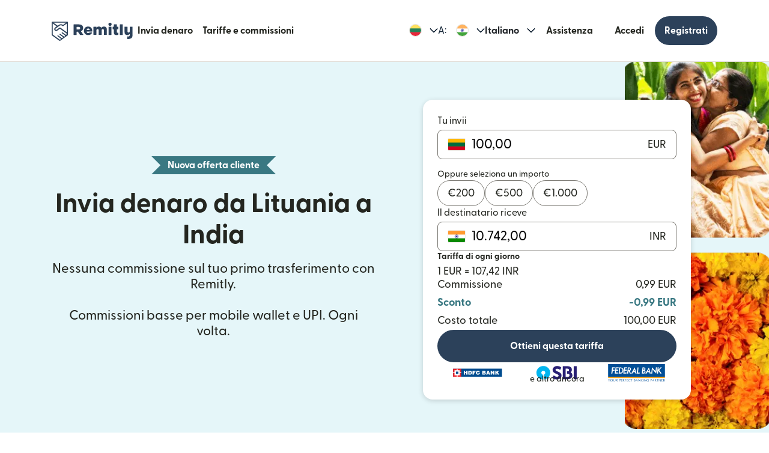

--- FILE ---
content_type: text/html; charset=utf-8
request_url: https://www.remitly.com/lt/it/india
body_size: 97274
content:

        <!DOCTYPE html>
        <html lang="it" class="smooth-scroll">
            <head>
                <meta charSet="utf-8"/><meta http-equiv="x-ua-compatible" content="ie=edge"/><meta name="viewport" content="width=device-width, initial-scale=1, minimum-scale=1"/><meta name="format-detection" content="telephone=no"/><meta name="description" content="Invia denaro online verso India da Lituania in modo più veloce e sicuro con Remitly e scopri i nostri vantaggiosi tassi di cambio e le basse commissioni per il trasferimento di denaro."/><link rel="preconnect" href="https://media.remitly.io"/><link rel="preconnect" href="https://cdn.remitly.com"/><link rel="preconnect" href="https://uel.remitly.io"/><link rel="preconnect" href="https://www.googletagmanager.com"/><link rel="preconnect" href="https://remitly-3pjs.com"/><meta name="twitter:card" content="app"/><meta name="twitter:site" content="@remitly"/><meta name="twitter:title" content="Invia denaro verso India da Lituania con Remitly"/><meta name="twitter:description" content="Invia denaro online verso India da Lituania in modo più veloce e sicuro con Remitly e scopri i nostri vantaggiosi tassi di cambio e le basse commissioni per il trasferimento di denaro."/><meta name="twitter:image" content="https://cdn.remitly.com/images/v1/img/icon_250x250_eafa15c2d7fcb1c4dd9.GJaJpUFQyIyvTCIY.png"/><meta name="twitter:app:country" content="LT"/><meta name="twitter:app:id:iphone" content="674258465"/><meta name="twitter:app:id:ipad" content="674258465"/><meta name="twitter:app:id:googleplay" content="com.remitly.androidapp"/><meta property="og:type" content="website"/><meta property="og:site_name" content="Remitly"/><meta property="og:title" content="Invia denaro verso India da Lituania con Remitly"/><meta property="og:description" content="Invia denaro online verso India da Lituania in modo più veloce e sicuro con Remitly e scopri i nostri vantaggiosi tassi di cambio e le basse commissioni per il trasferimento di denaro."/><meta property="og:image" content="https://cdn.remitly.com/images/v1/img/icon_250x250_eafa15c2d7fcb1c4dd9.GJaJpUFQyIyvTCIY.png"/><meta property="og:locale" content="it_LT"/><meta property="fb:app_id" content="228837610499129"/><link rel="icon" href="https://media.remitly.io/favicon_48x48.Sv52ZGOCClWtzsgL.png" type="image/png"/><link rel="icon" href="https://media.remitly.io/favicon_48x48.Sv52ZGOCClWtzsgL.png" sizes="48x48" type="image/png"/><link rel="icon" href="https://media.remitly.io/favicon_32x32.O2fMVZt0JQtQzuBO.png" sizes="32x32" type="image/png"/><link rel="icon" href="https://media.remitly.io/favicon_16x16.SESfNpzr0nqLy3wt.png" sizes="16x16" type="image/png"/><link rel="apple-touch-icon" href="https://media.remitly.io/apple_touch_icon.bD56TI2smTyVsGd5.png"/><link rel="manifest"/><meta name="google-site-verification" content="8hU9vvFsG4dVviDpbcBgVRIgVKVOrvuXt-5Qe2UTc90"/><meta name="google-site-verification" content="3S4jqCadm5IEnVx_4NBWXzZ3zpGIgtrawajjSzSo2nw"/><meta name="google-site-verification" content="gAyPKvgJdpUK860LzFrEd_OcHT-bzPiIMcdLLm6dP5E"/><meta name="google-site-verification" content="8pLZRACRsWhtDnv07LFx695ot_t3pfTVu8yRYYk3UrY"/><meta name="mobile-web-app-capable" content="yes"/><meta name="apple-itunes-app" content="app-id=674258465, app-argument=https://www.remitly.com/lt/it/mobile"/><title>Invia denaro verso India da Lituania con Remitly</title><script type="application/ld+json" nonce="50bef93c5643b2b41239d7b1ad42ad42bac2498080424fd3c379e73d53b8d96e">{"@context":"https://schema.org","@graph":[{"@type":"Service","@id":"https://www.remitly.com/lt/it/india#service","serviceType":"Money transfer from da Lituania to in India","provider":{"@id":"https://www.remitly.com/#org"},"areaServed":[{"@type":"Country","name":"Lituania"},{"@type":"Country","name":"India"}],"url":"https://www.remitly.com/lt/it/india","potentialAction":{"@type":"MoneyTransfer","fromLocation":{"@type":"Country","name":"Lituania"},"toLocation":{"@type":"Country","name":"India"},"target":{"@type":"EntryPoint","urlTemplate":"https://www.remitly.com/lt/it/india#start"}}},{"@type":"Organization","@id":"https://www.remitly.com/#org","name":"Remitly","legalName":"Remitly Global, Inc.","url":"https://www.remitly.com","logo":{"@type":"ImageObject","@id":"https://www.remitly.com/#logo","url":"https://cdn.remitly.com/images/v1/img/remtily_logo_vertical_midnight_b.6eT0nA18TSlQIsjllF72RN.png"},"sameAs":["https://www.facebook.com/Remitly/","https://www.linkedin.com/company/remitly/","https://x.com/remitly","https://www.youtube.com/channel/UCQy0EOfxAxlrbAJ7gL8xuYA","https://www.instagram.com/remitly/"],"contactPoint":[{"@type":"ContactPoint","contactType":"Customer Service","telephone":"+1-888-736-4859","areaServed":"US","availableLanguage":["English","Spanish"]}],"address":{"@type":"PostalAddress","streetAddress":"401 Union Street Suite 1000","addressLocality":"Seattle","addressRegion":"WA","postalCode":"98101","addressCountry":"US"},"founder":[{"@type":"Person","name":"Matt Oppenheimer"},{"@type":"Person","name":"Josh Hug"},{"@type":"Person","name":"Shivaas Gulati"}],"foundingDate":"2011-04-01","foundingLocation":{"@type":"Place","name":"Seattle, Washington, United States","address":{"@type":"PostalAddress","addressLocality":"Seattle","addressRegion":"WA","addressCountry":"US"}},"description":"Remitly is a global digital remittance company facilitating fast, secure, and affordable international money transfers, especially popular among immigrants and expatriates sending money home.","keywords":"remittance, money transfer, international payments, digital payments, financial services, fintech","areaServed":"Worldwide"},{"@type":"Product","name":"Remitly Inc.","aggregateRating":{"@type":"AggregateRating","url":"https://apps.apple.com/us/app/remitly-send-money-transfer/id674258465?uo=4","ratingValue":"4.86781","bestRating":"5","worstRating":"1","ratingCount":"3947281"}},{"@type":"ItemList","@id":"https://www.remitly.com/lt/en/india#providers","name":"Payout partners in India","numberOfItems":5,"itemListElement":[{"@type":"ListItem","position":1,"item":{"@type":"FinancialService","@id":"https://www.remitly.com/lt/it/providers-india/send-money-to-axis-bank","name":"Axis Bank","url":"https://www.remitly.com/lt/it/providers-india/send-money-to-axis-bank"}},{"@type":"ListItem","position":2,"item":{"@type":"FinancialService","@id":"https://www.remitly.com/lt/it/providers-india/send-money-to-canara-bank","name":"Canara Bank","url":"https://www.remitly.com/lt/it/providers-india/send-money-to-canara-bank"}},{"@type":"ListItem","position":3,"item":{"@type":"FinancialService","@id":"https://www.remitly.com/lt/it/providers-india/send-money-to-federal-bank","name":"Federal Bank","url":"https://www.remitly.com/lt/it/providers-india/send-money-to-federal-bank"}},{"@type":"ListItem","position":4,"item":{"@type":"FinancialService","@id":"https://www.remitly.com/lt/it/providers-india/send-money-to-hdfc-bank","name":"HDFC Bank","url":"https://www.remitly.com/lt/it/providers-india/send-money-to-hdfc-bank"}},{"@type":"ListItem","position":5,"item":{"@type":"FinancialService","@id":"https://www.remitly.com/lt/it/providers-india/send-money-to-punjab-national-bank","name":"Punjab National Bank (PNB)","url":"https://www.remitly.com/lt/it/providers-india/send-money-to-punjab-national-bank"}}]}]}</script><meta name="twitter:url" content="https://www.remitly.com/lt/it/india"/><link rel="canonical" href="https://www.remitly.com/lt/it/india"/><meta property="og:url" content="https://www.remitly.com/lt/it/india"/><link rel="alternate" href="https://www.remitly.com/ie/en/india" hrefLang="en-ie"/><link rel="alternate" href="https://www.remitly.com/ae/en/india" hrefLang="en-ae"/><link rel="alternate" href="https://www.remitly.com/us/en/india" hrefLang="en-us"/><link rel="alternate" href="https://www.remitly.com/no/en/india" hrefLang="en-no"/><link rel="alternate" href="https://www.remitly.com/mt/en/india" hrefLang="en-mt"/><link rel="alternate" href="https://www.remitly.com/sg/en/india" hrefLang="en-sg"/><link rel="alternate" href="https://www.remitly.com/dk/en/india" hrefLang="en-dk"/><link rel="alternate" href="https://www.remitly.com/au/en/india" hrefLang="en-au"/><link rel="alternate" href="https://www.remitly.com/sk/en/india" hrefLang="en-sk"/><link rel="alternate" href="https://www.remitly.com/gb/en/india" hrefLang="en-gb"/><link rel="alternate" href="https://www.remitly.com/gr/en/india" hrefLang="en-gr"/><link rel="alternate" href="https://www.remitly.com/at/en/india" hrefLang="en-at"/><link rel="alternate" href="https://www.remitly.com/pt/en/india" hrefLang="en-pt"/><link rel="alternate" href="https://www.remitly.com/lt/en/india" hrefLang="en-lt"/><link rel="alternate" href="https://www.remitly.com/fi/en/india" hrefLang="en-fi"/><link rel="alternate" href="https://www.remitly.com/es/en/india" hrefLang="en-es"/><link rel="alternate" href="https://www.remitly.com/it/en/india" hrefLang="en-it"/><link rel="alternate" href="https://www.remitly.com/be/en/india" hrefLang="en-be"/><link rel="alternate" href="https://www.remitly.com/de/en/india" hrefLang="en-de"/><link rel="alternate" href="https://www.remitly.com/cy/en/india" hrefLang="en-cy"/><link rel="alternate" href="https://www.remitly.com/pl/en/india" hrefLang="en-pl"/><link rel="alternate" href="https://www.remitly.com/lv/en/india" hrefLang="en-lv"/><link rel="alternate" href="https://www.remitly.com/ca/en/india" hrefLang="en-ca"/><link rel="alternate" href="https://www.remitly.com/ro/en/india" hrefLang="en-ro"/><link rel="alternate" href="https://www.remitly.com/fr/en/india" hrefLang="en-fr"/><link rel="alternate" href="https://www.remitly.com/cz/en/india" hrefLang="en-cz"/><link rel="alternate" href="https://www.remitly.com/li/en/india" hrefLang="en-li"/><link rel="alternate" href="https://www.remitly.com/nl/en/india" hrefLang="en-nl"/><link rel="alternate" href="https://www.remitly.com/nz/en/india" hrefLang="en-nz"/><link rel="alternate" href="https://www.remitly.com/se/en/india" hrefLang="en-se"/><link rel="alternate" href="https://www.remitly.com/ie/es/india" hrefLang="es-ie"/><link rel="alternate" href="https://www.remitly.com/ae/es/india" hrefLang="es-ae"/><link rel="alternate" href="https://www.remitly.com/us/es/india" hrefLang="es-us"/><link rel="alternate" href="https://www.remitly.com/no/es/india" hrefLang="es-no"/><link rel="alternate" href="https://www.remitly.com/mt/es/india" hrefLang="es-mt"/><link rel="alternate" href="https://www.remitly.com/sg/es/india" hrefLang="es-sg"/><link rel="alternate" href="https://www.remitly.com/dk/es/india" hrefLang="es-dk"/><link rel="alternate" href="https://www.remitly.com/au/es/india" hrefLang="es-au"/><link rel="alternate" href="https://www.remitly.com/sk/es/india" hrefLang="es-sk"/><link rel="alternate" href="https://www.remitly.com/gb/es/india" hrefLang="es-gb"/><link rel="alternate" href="https://www.remitly.com/gr/es/india" hrefLang="es-gr"/><link rel="alternate" href="https://www.remitly.com/at/es/india" hrefLang="es-at"/><link rel="alternate" href="https://www.remitly.com/pt/es/india" hrefLang="es-pt"/><link rel="alternate" href="https://www.remitly.com/lt/es/india" hrefLang="es-lt"/><link rel="alternate" href="https://www.remitly.com/fi/es/india" hrefLang="es-fi"/><link rel="alternate" href="https://www.remitly.com/es/es/india" hrefLang="es-es"/><link rel="alternate" href="https://www.remitly.com/it/es/india" hrefLang="es-it"/><link rel="alternate" href="https://www.remitly.com/be/es/india" hrefLang="es-be"/><link rel="alternate" href="https://www.remitly.com/de/es/india" hrefLang="es-de"/><link rel="alternate" href="https://www.remitly.com/cy/es/india" hrefLang="es-cy"/><link rel="alternate" href="https://www.remitly.com/pl/es/india" hrefLang="es-pl"/><link rel="alternate" href="https://www.remitly.com/lv/es/india" hrefLang="es-lv"/><link rel="alternate" href="https://www.remitly.com/ca/es/india" hrefLang="es-ca"/><link rel="alternate" href="https://www.remitly.com/ro/es/india" hrefLang="es-ro"/><link rel="alternate" href="https://www.remitly.com/fr/es/india" hrefLang="es-fr"/><link rel="alternate" href="https://www.remitly.com/cz/es/india" hrefLang="es-cz"/><link rel="alternate" href="https://www.remitly.com/li/es/india" hrefLang="es-li"/><link rel="alternate" href="https://www.remitly.com/nl/es/india" hrefLang="es-nl"/><link rel="alternate" href="https://www.remitly.com/nz/es/india" hrefLang="es-nz"/><link rel="alternate" href="https://www.remitly.com/se/es/india" hrefLang="es-se"/><link rel="alternate" href="https://www.remitly.com/ie/bn/india" hrefLang="bn-ie"/><link rel="alternate" href="https://www.remitly.com/ae/bn/india" hrefLang="bn-ae"/><link rel="alternate" href="https://www.remitly.com/us/bn/india" hrefLang="bn-us"/><link rel="alternate" href="https://www.remitly.com/no/bn/india" hrefLang="bn-no"/><link rel="alternate" href="https://www.remitly.com/mt/bn/india" hrefLang="bn-mt"/><link rel="alternate" href="https://www.remitly.com/sg/bn/india" hrefLang="bn-sg"/><link rel="alternate" href="https://www.remitly.com/dk/bn/india" hrefLang="bn-dk"/><link rel="alternate" href="https://www.remitly.com/au/bn/india" hrefLang="bn-au"/><link rel="alternate" href="https://www.remitly.com/sk/bn/india" hrefLang="bn-sk"/><link rel="alternate" href="https://www.remitly.com/gb/bn/india" hrefLang="bn-gb"/><link rel="alternate" href="https://www.remitly.com/gr/bn/india" hrefLang="bn-gr"/><link rel="alternate" href="https://www.remitly.com/at/bn/india" hrefLang="bn-at"/><link rel="alternate" href="https://www.remitly.com/pt/bn/india" hrefLang="bn-pt"/><link rel="alternate" href="https://www.remitly.com/lt/bn/india" hrefLang="bn-lt"/><link rel="alternate" href="https://www.remitly.com/fi/bn/india" hrefLang="bn-fi"/><link rel="alternate" href="https://www.remitly.com/es/bn/india" hrefLang="bn-es"/><link rel="alternate" href="https://www.remitly.com/it/bn/india" hrefLang="bn-it"/><link rel="alternate" href="https://www.remitly.com/be/bn/india" hrefLang="bn-be"/><link rel="alternate" href="https://www.remitly.com/de/bn/india" hrefLang="bn-de"/><link rel="alternate" href="https://www.remitly.com/cy/bn/india" hrefLang="bn-cy"/><link rel="alternate" href="https://www.remitly.com/pl/bn/india" hrefLang="bn-pl"/><link rel="alternate" href="https://www.remitly.com/lv/bn/india" hrefLang="bn-lv"/><link rel="alternate" href="https://www.remitly.com/ca/bn/india" hrefLang="bn-ca"/><link rel="alternate" href="https://www.remitly.com/ro/bn/india" hrefLang="bn-ro"/><link rel="alternate" href="https://www.remitly.com/fr/bn/india" hrefLang="bn-fr"/><link rel="alternate" href="https://www.remitly.com/cz/bn/india" hrefLang="bn-cz"/><link rel="alternate" href="https://www.remitly.com/li/bn/india" hrefLang="bn-li"/><link rel="alternate" href="https://www.remitly.com/nl/bn/india" hrefLang="bn-nl"/><link rel="alternate" href="https://www.remitly.com/nz/bn/india" hrefLang="bn-nz"/><link rel="alternate" href="https://www.remitly.com/se/bn/india" hrefLang="bn-se"/><link rel="alternate" href="https://www.remitly.com/ie/de/india" hrefLang="de-ie"/><link rel="alternate" href="https://www.remitly.com/ae/de/india" hrefLang="de-ae"/><link rel="alternate" href="https://www.remitly.com/us/de/india" hrefLang="de-us"/><link rel="alternate" href="https://www.remitly.com/no/de/india" hrefLang="de-no"/><link rel="alternate" href="https://www.remitly.com/mt/de/india" hrefLang="de-mt"/><link rel="alternate" href="https://www.remitly.com/sg/de/india" hrefLang="de-sg"/><link rel="alternate" href="https://www.remitly.com/dk/de/india" hrefLang="de-dk"/><link rel="alternate" href="https://www.remitly.com/au/de/india" hrefLang="de-au"/><link rel="alternate" href="https://www.remitly.com/sk/de/india" hrefLang="de-sk"/><link rel="alternate" href="https://www.remitly.com/gb/de/india" hrefLang="de-gb"/><link rel="alternate" href="https://www.remitly.com/gr/de/india" hrefLang="de-gr"/><link rel="alternate" href="https://www.remitly.com/at/de/india" hrefLang="de-at"/><link rel="alternate" href="https://www.remitly.com/pt/de/india" hrefLang="de-pt"/><link rel="alternate" href="https://www.remitly.com/lt/de/india" hrefLang="de-lt"/><link rel="alternate" href="https://www.remitly.com/fi/de/india" hrefLang="de-fi"/><link rel="alternate" href="https://www.remitly.com/es/de/india" hrefLang="de-es"/><link rel="alternate" href="https://www.remitly.com/it/de/india" hrefLang="de-it"/><link rel="alternate" href="https://www.remitly.com/be/de/india" hrefLang="de-be"/><link rel="alternate" href="https://www.remitly.com/de/de/india" hrefLang="de-de"/><link rel="alternate" href="https://www.remitly.com/cy/de/india" hrefLang="de-cy"/><link rel="alternate" href="https://www.remitly.com/pl/de/india" hrefLang="de-pl"/><link rel="alternate" href="https://www.remitly.com/lv/de/india" hrefLang="de-lv"/><link rel="alternate" href="https://www.remitly.com/ca/de/india" hrefLang="de-ca"/><link rel="alternate" href="https://www.remitly.com/ro/de/india" hrefLang="de-ro"/><link rel="alternate" href="https://www.remitly.com/fr/de/india" hrefLang="de-fr"/><link rel="alternate" href="https://www.remitly.com/cz/de/india" hrefLang="de-cz"/><link rel="alternate" href="https://www.remitly.com/li/de/india" hrefLang="de-li"/><link rel="alternate" href="https://www.remitly.com/nl/de/india" hrefLang="de-nl"/><link rel="alternate" href="https://www.remitly.com/nz/de/india" hrefLang="de-nz"/><link rel="alternate" href="https://www.remitly.com/se/de/india" hrefLang="de-se"/><link rel="alternate" href="https://www.remitly.com/ie/fr/india" hrefLang="fr-ie"/><link rel="alternate" href="https://www.remitly.com/ae/fr/india" hrefLang="fr-ae"/><link rel="alternate" href="https://www.remitly.com/us/fr/india" hrefLang="fr-us"/><link rel="alternate" href="https://www.remitly.com/no/fr/india" hrefLang="fr-no"/><link rel="alternate" href="https://www.remitly.com/mt/fr/india" hrefLang="fr-mt"/><link rel="alternate" href="https://www.remitly.com/sg/fr/india" hrefLang="fr-sg"/><link rel="alternate" href="https://www.remitly.com/dk/fr/india" hrefLang="fr-dk"/><link rel="alternate" href="https://www.remitly.com/au/fr/india" hrefLang="fr-au"/><link rel="alternate" href="https://www.remitly.com/sk/fr/india" hrefLang="fr-sk"/><link rel="alternate" href="https://www.remitly.com/gb/fr/india" hrefLang="fr-gb"/><link rel="alternate" href="https://www.remitly.com/gr/fr/india" hrefLang="fr-gr"/><link rel="alternate" href="https://www.remitly.com/at/fr/india" hrefLang="fr-at"/><link rel="alternate" href="https://www.remitly.com/pt/fr/india" hrefLang="fr-pt"/><link rel="alternate" href="https://www.remitly.com/lt/fr/india" hrefLang="fr-lt"/><link rel="alternate" href="https://www.remitly.com/fi/fr/india" hrefLang="fr-fi"/><link rel="alternate" href="https://www.remitly.com/es/fr/india" hrefLang="fr-es"/><link rel="alternate" href="https://www.remitly.com/it/fr/india" hrefLang="fr-it"/><link rel="alternate" href="https://www.remitly.com/be/fr/india" hrefLang="fr-be"/><link rel="alternate" href="https://www.remitly.com/de/fr/india" hrefLang="fr-de"/><link rel="alternate" href="https://www.remitly.com/cy/fr/india" hrefLang="fr-cy"/><link rel="alternate" href="https://www.remitly.com/pl/fr/india" hrefLang="fr-pl"/><link rel="alternate" href="https://www.remitly.com/lv/fr/india" hrefLang="fr-lv"/><link rel="alternate" href="https://www.remitly.com/ca/fr/india" hrefLang="fr-ca"/><link rel="alternate" href="https://www.remitly.com/ro/fr/india" hrefLang="fr-ro"/><link rel="alternate" href="https://www.remitly.com/fr/fr/india" hrefLang="fr-fr"/><link rel="alternate" href="https://www.remitly.com/cz/fr/india" hrefLang="fr-cz"/><link rel="alternate" href="https://www.remitly.com/li/fr/india" hrefLang="fr-li"/><link rel="alternate" href="https://www.remitly.com/nl/fr/india" hrefLang="fr-nl"/><link rel="alternate" href="https://www.remitly.com/nz/fr/india" hrefLang="fr-nz"/><link rel="alternate" href="https://www.remitly.com/se/fr/india" hrefLang="fr-se"/><link rel="alternate" href="https://www.remitly.com/ie/hi/india" hrefLang="hi-ie"/><link rel="alternate" href="https://www.remitly.com/ae/hi/india" hrefLang="hi-ae"/><link rel="alternate" href="https://www.remitly.com/us/hi/india" hrefLang="hi-us"/><link rel="alternate" href="https://www.remitly.com/no/hi/india" hrefLang="hi-no"/><link rel="alternate" href="https://www.remitly.com/mt/hi/india" hrefLang="hi-mt"/><link rel="alternate" href="https://www.remitly.com/sg/hi/india" hrefLang="hi-sg"/><link rel="alternate" href="https://www.remitly.com/dk/hi/india" hrefLang="hi-dk"/><link rel="alternate" href="https://www.remitly.com/au/hi/india" hrefLang="hi-au"/><link rel="alternate" href="https://www.remitly.com/sk/hi/india" hrefLang="hi-sk"/><link rel="alternate" href="https://www.remitly.com/gb/hi/india" hrefLang="hi-gb"/><link rel="alternate" href="https://www.remitly.com/gr/hi/india" hrefLang="hi-gr"/><link rel="alternate" href="https://www.remitly.com/at/hi/india" hrefLang="hi-at"/><link rel="alternate" href="https://www.remitly.com/pt/hi/india" hrefLang="hi-pt"/><link rel="alternate" href="https://www.remitly.com/lt/hi/india" hrefLang="hi-lt"/><link rel="alternate" href="https://www.remitly.com/fi/hi/india" hrefLang="hi-fi"/><link rel="alternate" href="https://www.remitly.com/es/hi/india" hrefLang="hi-es"/><link rel="alternate" href="https://www.remitly.com/it/hi/india" hrefLang="hi-it"/><link rel="alternate" href="https://www.remitly.com/be/hi/india" hrefLang="hi-be"/><link rel="alternate" href="https://www.remitly.com/de/hi/india" hrefLang="hi-de"/><link rel="alternate" href="https://www.remitly.com/cy/hi/india" hrefLang="hi-cy"/><link rel="alternate" href="https://www.remitly.com/pl/hi/india" hrefLang="hi-pl"/><link rel="alternate" href="https://www.remitly.com/lv/hi/india" hrefLang="hi-lv"/><link rel="alternate" href="https://www.remitly.com/ca/hi/india" hrefLang="hi-ca"/><link rel="alternate" href="https://www.remitly.com/ro/hi/india" hrefLang="hi-ro"/><link rel="alternate" href="https://www.remitly.com/fr/hi/india" hrefLang="hi-fr"/><link rel="alternate" href="https://www.remitly.com/cz/hi/india" hrefLang="hi-cz"/><link rel="alternate" href="https://www.remitly.com/li/hi/india" hrefLang="hi-li"/><link rel="alternate" href="https://www.remitly.com/nl/hi/india" hrefLang="hi-nl"/><link rel="alternate" href="https://www.remitly.com/nz/hi/india" hrefLang="hi-nz"/><link rel="alternate" href="https://www.remitly.com/se/hi/india" hrefLang="hi-se"/><link rel="alternate" href="https://www.remitly.com/ie/it/india" hrefLang="it-ie"/><link rel="alternate" href="https://www.remitly.com/ae/it/india" hrefLang="it-ae"/><link rel="alternate" href="https://www.remitly.com/us/it/india" hrefLang="it-us"/><link rel="alternate" href="https://www.remitly.com/no/it/india" hrefLang="it-no"/><link rel="alternate" href="https://www.remitly.com/mt/it/india" hrefLang="it-mt"/><link rel="alternate" href="https://www.remitly.com/sg/it/india" hrefLang="it-sg"/><link rel="alternate" href="https://www.remitly.com/dk/it/india" hrefLang="it-dk"/><link rel="alternate" href="https://www.remitly.com/au/it/india" hrefLang="it-au"/><link rel="alternate" href="https://www.remitly.com/sk/it/india" hrefLang="it-sk"/><link rel="alternate" href="https://www.remitly.com/gb/it/india" hrefLang="it-gb"/><link rel="alternate" href="https://www.remitly.com/gr/it/india" hrefLang="it-gr"/><link rel="alternate" href="https://www.remitly.com/at/it/india" hrefLang="it-at"/><link rel="alternate" href="https://www.remitly.com/pt/it/india" hrefLang="it-pt"/><link rel="alternate" href="https://www.remitly.com/lt/it/india" hrefLang="it-lt"/><link rel="alternate" href="https://www.remitly.com/fi/it/india" hrefLang="it-fi"/><link rel="alternate" href="https://www.remitly.com/es/it/india" hrefLang="it-es"/><link rel="alternate" href="https://www.remitly.com/it/it/india" hrefLang="it-it"/><link rel="alternate" href="https://www.remitly.com/be/it/india" hrefLang="it-be"/><link rel="alternate" href="https://www.remitly.com/de/it/india" hrefLang="it-de"/><link rel="alternate" href="https://www.remitly.com/cy/it/india" hrefLang="it-cy"/><link rel="alternate" href="https://www.remitly.com/pl/it/india" hrefLang="it-pl"/><link rel="alternate" href="https://www.remitly.com/lv/it/india" hrefLang="it-lv"/><link rel="alternate" href="https://www.remitly.com/ca/it/india" hrefLang="it-ca"/><link rel="alternate" href="https://www.remitly.com/ro/it/india" hrefLang="it-ro"/><link rel="alternate" href="https://www.remitly.com/fr/it/india" hrefLang="it-fr"/><link rel="alternate" href="https://www.remitly.com/cz/it/india" hrefLang="it-cz"/><link rel="alternate" href="https://www.remitly.com/li/it/india" hrefLang="it-li"/><link rel="alternate" href="https://www.remitly.com/nl/it/india" hrefLang="it-nl"/><link rel="alternate" href="https://www.remitly.com/nz/it/india" hrefLang="it-nz"/><link rel="alternate" href="https://www.remitly.com/se/it/india" hrefLang="it-se"/><link rel="alternate" href="https://www.remitly.com/ie/ja/india" hrefLang="ja-ie"/><link rel="alternate" href="https://www.remitly.com/ae/ja/india" hrefLang="ja-ae"/><link rel="alternate" href="https://www.remitly.com/us/ja/india" hrefLang="ja-us"/><link rel="alternate" href="https://www.remitly.com/no/ja/india" hrefLang="ja-no"/><link rel="alternate" href="https://www.remitly.com/mt/ja/india" hrefLang="ja-mt"/><link rel="alternate" href="https://www.remitly.com/sg/ja/india" hrefLang="ja-sg"/><link rel="alternate" href="https://www.remitly.com/dk/ja/india" hrefLang="ja-dk"/><link rel="alternate" href="https://www.remitly.com/au/ja/india" hrefLang="ja-au"/><link rel="alternate" href="https://www.remitly.com/sk/ja/india" hrefLang="ja-sk"/><link rel="alternate" href="https://www.remitly.com/gb/ja/india" hrefLang="ja-gb"/><link rel="alternate" href="https://www.remitly.com/gr/ja/india" hrefLang="ja-gr"/><link rel="alternate" href="https://www.remitly.com/at/ja/india" hrefLang="ja-at"/><link rel="alternate" href="https://www.remitly.com/pt/ja/india" hrefLang="ja-pt"/><link rel="alternate" href="https://www.remitly.com/lt/ja/india" hrefLang="ja-lt"/><link rel="alternate" href="https://www.remitly.com/fi/ja/india" hrefLang="ja-fi"/><link rel="alternate" href="https://www.remitly.com/es/ja/india" hrefLang="ja-es"/><link rel="alternate" href="https://www.remitly.com/it/ja/india" hrefLang="ja-it"/><link rel="alternate" href="https://www.remitly.com/be/ja/india" hrefLang="ja-be"/><link rel="alternate" href="https://www.remitly.com/de/ja/india" hrefLang="ja-de"/><link rel="alternate" href="https://www.remitly.com/cy/ja/india" hrefLang="ja-cy"/><link rel="alternate" href="https://www.remitly.com/pl/ja/india" hrefLang="ja-pl"/><link rel="alternate" href="https://www.remitly.com/lv/ja/india" hrefLang="ja-lv"/><link rel="alternate" href="https://www.remitly.com/ca/ja/india" hrefLang="ja-ca"/><link rel="alternate" href="https://www.remitly.com/ro/ja/india" hrefLang="ja-ro"/><link rel="alternate" href="https://www.remitly.com/fr/ja/india" hrefLang="ja-fr"/><link rel="alternate" href="https://www.remitly.com/cz/ja/india" hrefLang="ja-cz"/><link rel="alternate" href="https://www.remitly.com/li/ja/india" hrefLang="ja-li"/><link rel="alternate" href="https://www.remitly.com/nl/ja/india" hrefLang="ja-nl"/><link rel="alternate" href="https://www.remitly.com/nz/ja/india" hrefLang="ja-nz"/><link rel="alternate" href="https://www.remitly.com/se/ja/india" hrefLang="ja-se"/><link rel="alternate" href="https://www.remitly.com/ie/ko/india" hrefLang="ko-ie"/><link rel="alternate" href="https://www.remitly.com/ae/ko/india" hrefLang="ko-ae"/><link rel="alternate" href="https://www.remitly.com/us/ko/india" hrefLang="ko-us"/><link rel="alternate" href="https://www.remitly.com/no/ko/india" hrefLang="ko-no"/><link rel="alternate" href="https://www.remitly.com/mt/ko/india" hrefLang="ko-mt"/><link rel="alternate" href="https://www.remitly.com/sg/ko/india" hrefLang="ko-sg"/><link rel="alternate" href="https://www.remitly.com/dk/ko/india" hrefLang="ko-dk"/><link rel="alternate" href="https://www.remitly.com/au/ko/india" hrefLang="ko-au"/><link rel="alternate" href="https://www.remitly.com/sk/ko/india" hrefLang="ko-sk"/><link rel="alternate" href="https://www.remitly.com/gb/ko/india" hrefLang="ko-gb"/><link rel="alternate" href="https://www.remitly.com/gr/ko/india" hrefLang="ko-gr"/><link rel="alternate" href="https://www.remitly.com/at/ko/india" hrefLang="ko-at"/><link rel="alternate" href="https://www.remitly.com/pt/ko/india" hrefLang="ko-pt"/><link rel="alternate" href="https://www.remitly.com/lt/ko/india" hrefLang="ko-lt"/><link rel="alternate" href="https://www.remitly.com/fi/ko/india" hrefLang="ko-fi"/><link rel="alternate" href="https://www.remitly.com/es/ko/india" hrefLang="ko-es"/><link rel="alternate" href="https://www.remitly.com/it/ko/india" hrefLang="ko-it"/><link rel="alternate" href="https://www.remitly.com/be/ko/india" hrefLang="ko-be"/><link rel="alternate" href="https://www.remitly.com/de/ko/india" hrefLang="ko-de"/><link rel="alternate" href="https://www.remitly.com/cy/ko/india" hrefLang="ko-cy"/><link rel="alternate" href="https://www.remitly.com/pl/ko/india" hrefLang="ko-pl"/><link rel="alternate" href="https://www.remitly.com/lv/ko/india" hrefLang="ko-lv"/><link rel="alternate" href="https://www.remitly.com/ca/ko/india" hrefLang="ko-ca"/><link rel="alternate" href="https://www.remitly.com/ro/ko/india" hrefLang="ko-ro"/><link rel="alternate" href="https://www.remitly.com/fr/ko/india" hrefLang="ko-fr"/><link rel="alternate" href="https://www.remitly.com/cz/ko/india" hrefLang="ko-cz"/><link rel="alternate" href="https://www.remitly.com/li/ko/india" hrefLang="ko-li"/><link rel="alternate" href="https://www.remitly.com/nl/ko/india" hrefLang="ko-nl"/><link rel="alternate" href="https://www.remitly.com/nz/ko/india" hrefLang="ko-nz"/><link rel="alternate" href="https://www.remitly.com/se/ko/india" hrefLang="ko-se"/><link rel="alternate" href="https://www.remitly.com/ie/nl/india" hrefLang="nl-ie"/><link rel="alternate" href="https://www.remitly.com/ae/nl/india" hrefLang="nl-ae"/><link rel="alternate" href="https://www.remitly.com/us/nl/india" hrefLang="nl-us"/><link rel="alternate" href="https://www.remitly.com/no/nl/india" hrefLang="nl-no"/><link rel="alternate" href="https://www.remitly.com/mt/nl/india" hrefLang="nl-mt"/><link rel="alternate" href="https://www.remitly.com/sg/nl/india" hrefLang="nl-sg"/><link rel="alternate" href="https://www.remitly.com/dk/nl/india" hrefLang="nl-dk"/><link rel="alternate" href="https://www.remitly.com/au/nl/india" hrefLang="nl-au"/><link rel="alternate" href="https://www.remitly.com/sk/nl/india" hrefLang="nl-sk"/><link rel="alternate" href="https://www.remitly.com/gb/nl/india" hrefLang="nl-gb"/><link rel="alternate" href="https://www.remitly.com/gr/nl/india" hrefLang="nl-gr"/><link rel="alternate" href="https://www.remitly.com/at/nl/india" hrefLang="nl-at"/><link rel="alternate" href="https://www.remitly.com/pt/nl/india" hrefLang="nl-pt"/><link rel="alternate" href="https://www.remitly.com/lt/nl/india" hrefLang="nl-lt"/><link rel="alternate" href="https://www.remitly.com/fi/nl/india" hrefLang="nl-fi"/><link rel="alternate" href="https://www.remitly.com/es/nl/india" hrefLang="nl-es"/><link rel="alternate" href="https://www.remitly.com/it/nl/india" hrefLang="nl-it"/><link rel="alternate" href="https://www.remitly.com/be/nl/india" hrefLang="nl-be"/><link rel="alternate" href="https://www.remitly.com/de/nl/india" hrefLang="nl-de"/><link rel="alternate" href="https://www.remitly.com/cy/nl/india" hrefLang="nl-cy"/><link rel="alternate" href="https://www.remitly.com/pl/nl/india" hrefLang="nl-pl"/><link rel="alternate" href="https://www.remitly.com/lv/nl/india" hrefLang="nl-lv"/><link rel="alternate" href="https://www.remitly.com/ca/nl/india" hrefLang="nl-ca"/><link rel="alternate" href="https://www.remitly.com/ro/nl/india" hrefLang="nl-ro"/><link rel="alternate" href="https://www.remitly.com/fr/nl/india" hrefLang="nl-fr"/><link rel="alternate" href="https://www.remitly.com/cz/nl/india" hrefLang="nl-cz"/><link rel="alternate" href="https://www.remitly.com/li/nl/india" hrefLang="nl-li"/><link rel="alternate" href="https://www.remitly.com/nl/nl/india" hrefLang="nl-nl"/><link rel="alternate" href="https://www.remitly.com/nz/nl/india" hrefLang="nl-nz"/><link rel="alternate" href="https://www.remitly.com/se/nl/india" hrefLang="nl-se"/><link rel="alternate" href="https://www.remitly.com/ie/pl/india" hrefLang="pl-ie"/><link rel="alternate" href="https://www.remitly.com/ae/pl/india" hrefLang="pl-ae"/><link rel="alternate" href="https://www.remitly.com/us/pl/india" hrefLang="pl-us"/><link rel="alternate" href="https://www.remitly.com/no/pl/india" hrefLang="pl-no"/><link rel="alternate" href="https://www.remitly.com/mt/pl/india" hrefLang="pl-mt"/><link rel="alternate" href="https://www.remitly.com/sg/pl/india" hrefLang="pl-sg"/><link rel="alternate" href="https://www.remitly.com/dk/pl/india" hrefLang="pl-dk"/><link rel="alternate" href="https://www.remitly.com/au/pl/india" hrefLang="pl-au"/><link rel="alternate" href="https://www.remitly.com/sk/pl/india" hrefLang="pl-sk"/><link rel="alternate" href="https://www.remitly.com/gb/pl/india" hrefLang="pl-gb"/><link rel="alternate" href="https://www.remitly.com/gr/pl/india" hrefLang="pl-gr"/><link rel="alternate" href="https://www.remitly.com/at/pl/india" hrefLang="pl-at"/><link rel="alternate" href="https://www.remitly.com/pt/pl/india" hrefLang="pl-pt"/><link rel="alternate" href="https://www.remitly.com/lt/pl/india" hrefLang="pl-lt"/><link rel="alternate" href="https://www.remitly.com/fi/pl/india" hrefLang="pl-fi"/><link rel="alternate" href="https://www.remitly.com/es/pl/india" hrefLang="pl-es"/><link rel="alternate" href="https://www.remitly.com/it/pl/india" hrefLang="pl-it"/><link rel="alternate" href="https://www.remitly.com/be/pl/india" hrefLang="pl-be"/><link rel="alternate" href="https://www.remitly.com/de/pl/india" hrefLang="pl-de"/><link rel="alternate" href="https://www.remitly.com/cy/pl/india" hrefLang="pl-cy"/><link rel="alternate" href="https://www.remitly.com/pl/pl/india" hrefLang="pl-pl"/><link rel="alternate" href="https://www.remitly.com/lv/pl/india" hrefLang="pl-lv"/><link rel="alternate" href="https://www.remitly.com/ca/pl/india" hrefLang="pl-ca"/><link rel="alternate" href="https://www.remitly.com/ro/pl/india" hrefLang="pl-ro"/><link rel="alternate" href="https://www.remitly.com/fr/pl/india" hrefLang="pl-fr"/><link rel="alternate" href="https://www.remitly.com/cz/pl/india" hrefLang="pl-cz"/><link rel="alternate" href="https://www.remitly.com/li/pl/india" hrefLang="pl-li"/><link rel="alternate" href="https://www.remitly.com/nl/pl/india" hrefLang="pl-nl"/><link rel="alternate" href="https://www.remitly.com/nz/pl/india" hrefLang="pl-nz"/><link rel="alternate" href="https://www.remitly.com/se/pl/india" hrefLang="pl-se"/><link rel="alternate" href="https://www.remitly.com/ie/pt/india" hrefLang="pt-ie"/><link rel="alternate" href="https://www.remitly.com/ae/pt/india" hrefLang="pt-ae"/><link rel="alternate" href="https://www.remitly.com/us/pt/india" hrefLang="pt-us"/><link rel="alternate" href="https://www.remitly.com/no/pt/india" hrefLang="pt-no"/><link rel="alternate" href="https://www.remitly.com/mt/pt/india" hrefLang="pt-mt"/><link rel="alternate" href="https://www.remitly.com/sg/pt/india" hrefLang="pt-sg"/><link rel="alternate" href="https://www.remitly.com/dk/pt/india" hrefLang="pt-dk"/><link rel="alternate" href="https://www.remitly.com/au/pt/india" hrefLang="pt-au"/><link rel="alternate" href="https://www.remitly.com/sk/pt/india" hrefLang="pt-sk"/><link rel="alternate" href="https://www.remitly.com/gb/pt/india" hrefLang="pt-gb"/><link rel="alternate" href="https://www.remitly.com/gr/pt/india" hrefLang="pt-gr"/><link rel="alternate" href="https://www.remitly.com/at/pt/india" hrefLang="pt-at"/><link rel="alternate" href="https://www.remitly.com/pt/pt/india" hrefLang="pt-pt"/><link rel="alternate" href="https://www.remitly.com/lt/pt/india" hrefLang="pt-lt"/><link rel="alternate" href="https://www.remitly.com/fi/pt/india" hrefLang="pt-fi"/><link rel="alternate" href="https://www.remitly.com/es/pt/india" hrefLang="pt-es"/><link rel="alternate" href="https://www.remitly.com/it/pt/india" hrefLang="pt-it"/><link rel="alternate" href="https://www.remitly.com/be/pt/india" hrefLang="pt-be"/><link rel="alternate" href="https://www.remitly.com/de/pt/india" hrefLang="pt-de"/><link rel="alternate" href="https://www.remitly.com/cy/pt/india" hrefLang="pt-cy"/><link rel="alternate" href="https://www.remitly.com/pl/pt/india" hrefLang="pt-pl"/><link rel="alternate" href="https://www.remitly.com/lv/pt/india" hrefLang="pt-lv"/><link rel="alternate" href="https://www.remitly.com/ca/pt/india" hrefLang="pt-ca"/><link rel="alternate" href="https://www.remitly.com/ro/pt/india" hrefLang="pt-ro"/><link rel="alternate" href="https://www.remitly.com/fr/pt/india" hrefLang="pt-fr"/><link rel="alternate" href="https://www.remitly.com/cz/pt/india" hrefLang="pt-cz"/><link rel="alternate" href="https://www.remitly.com/li/pt/india" hrefLang="pt-li"/><link rel="alternate" href="https://www.remitly.com/nl/pt/india" hrefLang="pt-nl"/><link rel="alternate" href="https://www.remitly.com/nz/pt/india" hrefLang="pt-nz"/><link rel="alternate" href="https://www.remitly.com/se/pt/india" hrefLang="pt-se"/><link rel="alternate" href="https://www.remitly.com/ie/ro/india" hrefLang="ro-ie"/><link rel="alternate" href="https://www.remitly.com/ae/ro/india" hrefLang="ro-ae"/><link rel="alternate" href="https://www.remitly.com/us/ro/india" hrefLang="ro-us"/><link rel="alternate" href="https://www.remitly.com/no/ro/india" hrefLang="ro-no"/><link rel="alternate" href="https://www.remitly.com/mt/ro/india" hrefLang="ro-mt"/><link rel="alternate" href="https://www.remitly.com/sg/ro/india" hrefLang="ro-sg"/><link rel="alternate" href="https://www.remitly.com/dk/ro/india" hrefLang="ro-dk"/><link rel="alternate" href="https://www.remitly.com/au/ro/india" hrefLang="ro-au"/><link rel="alternate" href="https://www.remitly.com/sk/ro/india" hrefLang="ro-sk"/><link rel="alternate" href="https://www.remitly.com/gb/ro/india" hrefLang="ro-gb"/><link rel="alternate" href="https://www.remitly.com/gr/ro/india" hrefLang="ro-gr"/><link rel="alternate" href="https://www.remitly.com/at/ro/india" hrefLang="ro-at"/><link rel="alternate" href="https://www.remitly.com/pt/ro/india" hrefLang="ro-pt"/><link rel="alternate" href="https://www.remitly.com/lt/ro/india" hrefLang="ro-lt"/><link rel="alternate" href="https://www.remitly.com/fi/ro/india" hrefLang="ro-fi"/><link rel="alternate" href="https://www.remitly.com/es/ro/india" hrefLang="ro-es"/><link rel="alternate" href="https://www.remitly.com/it/ro/india" hrefLang="ro-it"/><link rel="alternate" href="https://www.remitly.com/be/ro/india" hrefLang="ro-be"/><link rel="alternate" href="https://www.remitly.com/de/ro/india" hrefLang="ro-de"/><link rel="alternate" href="https://www.remitly.com/cy/ro/india" hrefLang="ro-cy"/><link rel="alternate" href="https://www.remitly.com/pl/ro/india" hrefLang="ro-pl"/><link rel="alternate" href="https://www.remitly.com/lv/ro/india" hrefLang="ro-lv"/><link rel="alternate" href="https://www.remitly.com/ca/ro/india" hrefLang="ro-ca"/><link rel="alternate" href="https://www.remitly.com/ro/ro/india" hrefLang="ro-ro"/><link rel="alternate" href="https://www.remitly.com/fr/ro/india" hrefLang="ro-fr"/><link rel="alternate" href="https://www.remitly.com/cz/ro/india" hrefLang="ro-cz"/><link rel="alternate" href="https://www.remitly.com/li/ro/india" hrefLang="ro-li"/><link rel="alternate" href="https://www.remitly.com/nl/ro/india" hrefLang="ro-nl"/><link rel="alternate" href="https://www.remitly.com/nz/ro/india" hrefLang="ro-nz"/><link rel="alternate" href="https://www.remitly.com/se/ro/india" hrefLang="ro-se"/><link rel="alternate" href="https://www.remitly.com/ie/th/india" hrefLang="th-ie"/><link rel="alternate" href="https://www.remitly.com/ae/th/india" hrefLang="th-ae"/><link rel="alternate" href="https://www.remitly.com/us/th/india" hrefLang="th-us"/><link rel="alternate" href="https://www.remitly.com/no/th/india" hrefLang="th-no"/><link rel="alternate" href="https://www.remitly.com/mt/th/india" hrefLang="th-mt"/><link rel="alternate" href="https://www.remitly.com/sg/th/india" hrefLang="th-sg"/><link rel="alternate" href="https://www.remitly.com/dk/th/india" hrefLang="th-dk"/><link rel="alternate" href="https://www.remitly.com/au/th/india" hrefLang="th-au"/><link rel="alternate" href="https://www.remitly.com/sk/th/india" hrefLang="th-sk"/><link rel="alternate" href="https://www.remitly.com/gb/th/india" hrefLang="th-gb"/><link rel="alternate" href="https://www.remitly.com/gr/th/india" hrefLang="th-gr"/><link rel="alternate" href="https://www.remitly.com/at/th/india" hrefLang="th-at"/><link rel="alternate" href="https://www.remitly.com/pt/th/india" hrefLang="th-pt"/><link rel="alternate" href="https://www.remitly.com/lt/th/india" hrefLang="th-lt"/><link rel="alternate" href="https://www.remitly.com/fi/th/india" hrefLang="th-fi"/><link rel="alternate" href="https://www.remitly.com/es/th/india" hrefLang="th-es"/><link rel="alternate" href="https://www.remitly.com/it/th/india" hrefLang="th-it"/><link rel="alternate" href="https://www.remitly.com/be/th/india" hrefLang="th-be"/><link rel="alternate" href="https://www.remitly.com/de/th/india" hrefLang="th-de"/><link rel="alternate" href="https://www.remitly.com/cy/th/india" hrefLang="th-cy"/><link rel="alternate" href="https://www.remitly.com/pl/th/india" hrefLang="th-pl"/><link rel="alternate" href="https://www.remitly.com/lv/th/india" hrefLang="th-lv"/><link rel="alternate" href="https://www.remitly.com/ca/th/india" hrefLang="th-ca"/><link rel="alternate" href="https://www.remitly.com/ro/th/india" hrefLang="th-ro"/><link rel="alternate" href="https://www.remitly.com/fr/th/india" hrefLang="th-fr"/><link rel="alternate" href="https://www.remitly.com/cz/th/india" hrefLang="th-cz"/><link rel="alternate" href="https://www.remitly.com/li/th/india" hrefLang="th-li"/><link rel="alternate" href="https://www.remitly.com/nl/th/india" hrefLang="th-nl"/><link rel="alternate" href="https://www.remitly.com/nz/th/india" hrefLang="th-nz"/><link rel="alternate" href="https://www.remitly.com/se/th/india" hrefLang="th-se"/><link rel="alternate" href="https://www.remitly.com/ie/tl/india" hrefLang="tl-ie"/><link rel="alternate" href="https://www.remitly.com/ae/tl/india" hrefLang="tl-ae"/><link rel="alternate" href="https://www.remitly.com/us/tl/india" hrefLang="tl-us"/><link rel="alternate" href="https://www.remitly.com/no/tl/india" hrefLang="tl-no"/><link rel="alternate" href="https://www.remitly.com/mt/tl/india" hrefLang="tl-mt"/><link rel="alternate" href="https://www.remitly.com/sg/tl/india" hrefLang="tl-sg"/><link rel="alternate" href="https://www.remitly.com/dk/tl/india" hrefLang="tl-dk"/><link rel="alternate" href="https://www.remitly.com/au/tl/india" hrefLang="tl-au"/><link rel="alternate" href="https://www.remitly.com/sk/tl/india" hrefLang="tl-sk"/><link rel="alternate" href="https://www.remitly.com/gb/tl/india" hrefLang="tl-gb"/><link rel="alternate" href="https://www.remitly.com/gr/tl/india" hrefLang="tl-gr"/><link rel="alternate" href="https://www.remitly.com/at/tl/india" hrefLang="tl-at"/><link rel="alternate" href="https://www.remitly.com/pt/tl/india" hrefLang="tl-pt"/><link rel="alternate" href="https://www.remitly.com/lt/tl/india" hrefLang="tl-lt"/><link rel="alternate" href="https://www.remitly.com/fi/tl/india" hrefLang="tl-fi"/><link rel="alternate" href="https://www.remitly.com/es/tl/india" hrefLang="tl-es"/><link rel="alternate" href="https://www.remitly.com/it/tl/india" hrefLang="tl-it"/><link rel="alternate" href="https://www.remitly.com/be/tl/india" hrefLang="tl-be"/><link rel="alternate" href="https://www.remitly.com/de/tl/india" hrefLang="tl-de"/><link rel="alternate" href="https://www.remitly.com/cy/tl/india" hrefLang="tl-cy"/><link rel="alternate" href="https://www.remitly.com/pl/tl/india" hrefLang="tl-pl"/><link rel="alternate" href="https://www.remitly.com/lv/tl/india" hrefLang="tl-lv"/><link rel="alternate" href="https://www.remitly.com/ca/tl/india" hrefLang="tl-ca"/><link rel="alternate" href="https://www.remitly.com/ro/tl/india" hrefLang="tl-ro"/><link rel="alternate" href="https://www.remitly.com/fr/tl/india" hrefLang="tl-fr"/><link rel="alternate" href="https://www.remitly.com/cz/tl/india" hrefLang="tl-cz"/><link rel="alternate" href="https://www.remitly.com/li/tl/india" hrefLang="tl-li"/><link rel="alternate" href="https://www.remitly.com/nl/tl/india" hrefLang="tl-nl"/><link rel="alternate" href="https://www.remitly.com/nz/tl/india" hrefLang="tl-nz"/><link rel="alternate" href="https://www.remitly.com/se/tl/india" hrefLang="tl-se"/><link rel="alternate" href="https://www.remitly.com/ie/tr/india" hrefLang="tr-ie"/><link rel="alternate" href="https://www.remitly.com/ae/tr/india" hrefLang="tr-ae"/><link rel="alternate" href="https://www.remitly.com/us/tr/india" hrefLang="tr-us"/><link rel="alternate" href="https://www.remitly.com/no/tr/india" hrefLang="tr-no"/><link rel="alternate" href="https://www.remitly.com/mt/tr/india" hrefLang="tr-mt"/><link rel="alternate" href="https://www.remitly.com/sg/tr/india" hrefLang="tr-sg"/><link rel="alternate" href="https://www.remitly.com/dk/tr/india" hrefLang="tr-dk"/><link rel="alternate" href="https://www.remitly.com/au/tr/india" hrefLang="tr-au"/><link rel="alternate" href="https://www.remitly.com/sk/tr/india" hrefLang="tr-sk"/><link rel="alternate" href="https://www.remitly.com/gb/tr/india" hrefLang="tr-gb"/><link rel="alternate" href="https://www.remitly.com/gr/tr/india" hrefLang="tr-gr"/><link rel="alternate" href="https://www.remitly.com/at/tr/india" hrefLang="tr-at"/><link rel="alternate" href="https://www.remitly.com/pt/tr/india" hrefLang="tr-pt"/><link rel="alternate" href="https://www.remitly.com/lt/tr/india" hrefLang="tr-lt"/><link rel="alternate" href="https://www.remitly.com/fi/tr/india" hrefLang="tr-fi"/><link rel="alternate" href="https://www.remitly.com/es/tr/india" hrefLang="tr-es"/><link rel="alternate" href="https://www.remitly.com/it/tr/india" hrefLang="tr-it"/><link rel="alternate" href="https://www.remitly.com/be/tr/india" hrefLang="tr-be"/><link rel="alternate" href="https://www.remitly.com/de/tr/india" hrefLang="tr-de"/><link rel="alternate" href="https://www.remitly.com/cy/tr/india" hrefLang="tr-cy"/><link rel="alternate" href="https://www.remitly.com/pl/tr/india" hrefLang="tr-pl"/><link rel="alternate" href="https://www.remitly.com/lv/tr/india" hrefLang="tr-lv"/><link rel="alternate" href="https://www.remitly.com/ca/tr/india" hrefLang="tr-ca"/><link rel="alternate" href="https://www.remitly.com/ro/tr/india" hrefLang="tr-ro"/><link rel="alternate" href="https://www.remitly.com/fr/tr/india" hrefLang="tr-fr"/><link rel="alternate" href="https://www.remitly.com/cz/tr/india" hrefLang="tr-cz"/><link rel="alternate" href="https://www.remitly.com/li/tr/india" hrefLang="tr-li"/><link rel="alternate" href="https://www.remitly.com/nl/tr/india" hrefLang="tr-nl"/><link rel="alternate" href="https://www.remitly.com/nz/tr/india" hrefLang="tr-nz"/><link rel="alternate" href="https://www.remitly.com/se/tr/india" hrefLang="tr-se"/><link rel="alternate" href="https://www.remitly.com/ie/vi/india" hrefLang="vi-ie"/><link rel="alternate" href="https://www.remitly.com/ae/vi/india" hrefLang="vi-ae"/><link rel="alternate" href="https://www.remitly.com/us/vi/india" hrefLang="vi-us"/><link rel="alternate" href="https://www.remitly.com/no/vi/india" hrefLang="vi-no"/><link rel="alternate" href="https://www.remitly.com/mt/vi/india" hrefLang="vi-mt"/><link rel="alternate" href="https://www.remitly.com/sg/vi/india" hrefLang="vi-sg"/><link rel="alternate" href="https://www.remitly.com/dk/vi/india" hrefLang="vi-dk"/><link rel="alternate" href="https://www.remitly.com/au/vi/india" hrefLang="vi-au"/><link rel="alternate" href="https://www.remitly.com/sk/vi/india" hrefLang="vi-sk"/><link rel="alternate" href="https://www.remitly.com/gb/vi/india" hrefLang="vi-gb"/><link rel="alternate" href="https://www.remitly.com/gr/vi/india" hrefLang="vi-gr"/><link rel="alternate" href="https://www.remitly.com/at/vi/india" hrefLang="vi-at"/><link rel="alternate" href="https://www.remitly.com/pt/vi/india" hrefLang="vi-pt"/><link rel="alternate" href="https://www.remitly.com/lt/vi/india" hrefLang="vi-lt"/><link rel="alternate" href="https://www.remitly.com/fi/vi/india" hrefLang="vi-fi"/><link rel="alternate" href="https://www.remitly.com/es/vi/india" hrefLang="vi-es"/><link rel="alternate" href="https://www.remitly.com/it/vi/india" hrefLang="vi-it"/><link rel="alternate" href="https://www.remitly.com/be/vi/india" hrefLang="vi-be"/><link rel="alternate" href="https://www.remitly.com/de/vi/india" hrefLang="vi-de"/><link rel="alternate" href="https://www.remitly.com/cy/vi/india" hrefLang="vi-cy"/><link rel="alternate" href="https://www.remitly.com/pl/vi/india" hrefLang="vi-pl"/><link rel="alternate" href="https://www.remitly.com/lv/vi/india" hrefLang="vi-lv"/><link rel="alternate" href="https://www.remitly.com/ca/vi/india" hrefLang="vi-ca"/><link rel="alternate" href="https://www.remitly.com/ro/vi/india" hrefLang="vi-ro"/><link rel="alternate" href="https://www.remitly.com/fr/vi/india" hrefLang="vi-fr"/><link rel="alternate" href="https://www.remitly.com/cz/vi/india" hrefLang="vi-cz"/><link rel="alternate" href="https://www.remitly.com/li/vi/india" hrefLang="vi-li"/><link rel="alternate" href="https://www.remitly.com/nl/vi/india" hrefLang="vi-nl"/><link rel="alternate" href="https://www.remitly.com/nz/vi/india" hrefLang="vi-nz"/><link rel="alternate" href="https://www.remitly.com/se/vi/india" hrefLang="vi-se"/><link rel="alternate" href="https://www.remitly.com/ie/zh/india" hrefLang="zh-ie"/><link rel="alternate" href="https://www.remitly.com/ae/zh/india" hrefLang="zh-ae"/><link rel="alternate" href="https://www.remitly.com/us/zh/india" hrefLang="zh-us"/><link rel="alternate" href="https://www.remitly.com/no/zh/india" hrefLang="zh-no"/><link rel="alternate" href="https://www.remitly.com/mt/zh/india" hrefLang="zh-mt"/><link rel="alternate" href="https://www.remitly.com/sg/zh/india" hrefLang="zh-sg"/><link rel="alternate" href="https://www.remitly.com/dk/zh/india" hrefLang="zh-dk"/><link rel="alternate" href="https://www.remitly.com/au/zh/india" hrefLang="zh-au"/><link rel="alternate" href="https://www.remitly.com/sk/zh/india" hrefLang="zh-sk"/><link rel="alternate" href="https://www.remitly.com/gb/zh/india" hrefLang="zh-gb"/><link rel="alternate" href="https://www.remitly.com/gr/zh/india" hrefLang="zh-gr"/><link rel="alternate" href="https://www.remitly.com/at/zh/india" hrefLang="zh-at"/><link rel="alternate" href="https://www.remitly.com/pt/zh/india" hrefLang="zh-pt"/><link rel="alternate" href="https://www.remitly.com/lt/zh/india" hrefLang="zh-lt"/><link rel="alternate" href="https://www.remitly.com/fi/zh/india" hrefLang="zh-fi"/><link rel="alternate" href="https://www.remitly.com/es/zh/india" hrefLang="zh-es"/><link rel="alternate" href="https://www.remitly.com/it/zh/india" hrefLang="zh-it"/><link rel="alternate" href="https://www.remitly.com/be/zh/india" hrefLang="zh-be"/><link rel="alternate" href="https://www.remitly.com/de/zh/india" hrefLang="zh-de"/><link rel="alternate" href="https://www.remitly.com/cy/zh/india" hrefLang="zh-cy"/><link rel="alternate" href="https://www.remitly.com/pl/zh/india" hrefLang="zh-pl"/><link rel="alternate" href="https://www.remitly.com/lv/zh/india" hrefLang="zh-lv"/><link rel="alternate" href="https://www.remitly.com/ca/zh/india" hrefLang="zh-ca"/><link rel="alternate" href="https://www.remitly.com/ro/zh/india" hrefLang="zh-ro"/><link rel="alternate" href="https://www.remitly.com/fr/zh/india" hrefLang="zh-fr"/><link rel="alternate" href="https://www.remitly.com/cz/zh/india" hrefLang="zh-cz"/><link rel="alternate" href="https://www.remitly.com/li/zh/india" hrefLang="zh-li"/><link rel="alternate" href="https://www.remitly.com/nl/zh/india" hrefLang="zh-nl"/><link rel="alternate" href="https://www.remitly.com/nz/zh/india" hrefLang="zh-nz"/><link rel="alternate" href="https://www.remitly.com/se/zh/india" hrefLang="zh-se"/><link rel="preload" href="https://media.remitly.io/greycliffcf-medium-normal.woff2" as="font" type="font/woff2" crossorigin="anonymous"/><link rel="preload" href="https://media.remitly.io/greycliffcf-bold-normal.woff2" as="font" type="font/woff2" crossorigin="anonymous"/><style nonce="50bef93c5643b2b41239d7b1ad42ad42bac2498080424fd3c379e73d53b8d96e">@font-face {
                font-family: "GreycliffCF";
                font-weight: 400;
                font-display: fallback;
                src: url('https://media.remitly.io/greycliffcf-medium-normal.woff2') format('woff2');
            }
                @font-face {
                font-family: "GreycliffCF";
                font-weight: 700;
                font-display: fallback;
                src: url('https://media.remitly.io/greycliffcf-bold-normal.woff2') format('woff2');
            }</style>
            <link rel="preload" href="https://media.remitly.io/0a42e8b114624c0503e9.css" as="style">
            <link rel="stylesheet" href="https://media.remitly.io/0a42e8b114624c0503e9.css">
        
        <style nonce="50bef93c5643b2b41239d7b1ad42ad42bac2498080424fd3c379e73d53b8d96e">.f1mgyl9u{position:relative}.f1tgjws2{display:flex;justify-content:center}.f16spe9p{align-items:center;display:flex;flex-wrap:nowrap;max-width:1140px;position:relative}@media (max-width: 991px){.f16spe9p{flex-direction:column}}@media (min-width: 768px){.f16spe9p{z-index:1}}@media (min-width: 1920px){.f1axsuyq{left:50%;max-width:1920px;position:absolute;top:0;transform:translateX(-50%);width:100%}}@media (max-width: 991px){.f1axsuyq{padding-bottom:16px}}.f14scbyi{align-items:flex-end;display:inline-flex;flex-direction:column;position:absolute;right:0;top:0}@media (max-width: 991px){.f14scbyi{align-items:center;display:flex;position:static}}.fyt4kc0{height:612px;object-fit:cover;width:240px}@media (max-width: 991px){.fyt4kc0{height:100%;width:100%}}.f1cotyn1{max-width:100%;object-fit:cover}@media (max-width: 991px){.f1cotyn1{padding-bottom:32px;padding-top:32px}}.f9zgvbf{width:50%}@media (max-width: 991px){.f9zgvbf{display:flex;justify-content:center;margin:0;width:100%}}@media (max-width: 991px){.f6to587{display:flex;justify-content:center;margin:0;width:100%}}.f1r6te05{padding-bottom:64px;padding-top:64px}@media (max-width: 991px){.f1r6te05{padding-bottom:0;padding-top:32px}}.fy9gjqd{padding-bottom:32px}@media (max-width: 991px){.f1etyzi6{padding-top:16px}}@media (max-width: 991px){.f6p95rs{padding-top:32px}}@media (max-width: 991px){.fziq4rg{padding-left:16px;padding-right:16px}}@media (min-width: 768px){.flxnrrr{margin-left:16px}}@media (min-width: 768px){.f1vfpwz0{margin-right:16px}}.f1o1p964{margin-bottom:16px}@media (min-width: 992px){.f4rs0az{display:none}}@media (max-width: 991px){.f4rs0az{padding-bottom:8px}}@media (max-width: 991px){.f12mv7vx{display:none}}@media (min-width: 992px){.f12mv7vx{padding-bottom:8px;padding-top:8px}}.f10w3u1n{background-color:#E5F6F9;border-color:#7E7C76;color:#242620}.fd8weke{background-color:#3E5877;border-color:#C5C2BC;color:#ffffff}.f17fe8it{background-color:#2c415a;border-color:#C5C2BC;color:#ffffff}.f17zn83b{background-color:#16273C;border-color:#C5C2BC;color:#ffffff}.fvbyxf2{background-color:#FAF8F5;border-color:#7E7C76;color:#242620}.f1lqvjfo{background-color:#ffffff;border-color:#7E7C76;color:#242620}.f7up82a{background-color:#fff6ec;border-color:#7E7C76;color:#242620}.fl8hjjx{background-color:#743d95;border-color:#C5C2BC;color:#ffffff}.ffmjyqm{background-color:#EAF9CB;border-color:#7E7C76;color:#242620}.fcy6o36{padding-left:16px;padding-right:16px;text-align:center}.fl8qkup{margin:0}.fyzoiny{padding:0}.f1qtfq08{display:flex;flex-wrap:nowrap;justify-content:center}.fc8kdtr{font-family:"GreycliffCF", "Noto Sans", -apple-system, BlinkMacSystemFont, "Segoe UI", Roboto, Helvetica, Arial, sans-serif, "Apple Color Emoji", "Segoe UI Emoji", "Segoe UI Symbol";font-weight:700;line-height:1.2}@media (max-width: 767px){.fc8kdtr{font-size:19px}}@media (min-width: 768px){.fc8kdtr{font-size:22px}}.f1f3aw3g{margin-bottom:32px;margin-top:16px}.f1d2zsj2{margin-top:32px}.f1otqxop{margin-top:24px}.f1nzr65k{margin-top:16px}.f17mxm1j{margin-top:8px}.fcdpsbx{margin-bottom:24px}.fzkopmt{margin-left:12px;margin-right:12px}.f1d5jrmm{justify-content:center}.f1miux0n{display:flex;height:30px}.fda5r89{border-bottom:15px solid;border-bottom-color:#397882;border-left:15px solid;border-left-color:transparent;border-top:15px solid;border-top-color:#397882}.fzdtbrt{border-bottom:15px solid;border-bottom-color:#397882;border-right:15px solid;border-right-color:transparent;border-top:15px solid;border-top-color:#397882}.f1rf7cfi{align-items:center;background-color:#397882;color:#ffffff;display:flex;font-family:"GreycliffCF", "Noto Sans", -apple-system, BlinkMacSystemFont, "Segoe UI", Roboto, Helvetica, Arial, sans-serif, "Apple Color Emoji", "Segoe UI Emoji", "Segoe UI Symbol";font-weight:600;line-height:1;padding-inline-end:12px;padding-inline-start:12px;position:relative}.f1rf7cfi:after{z-index:1}.ft7dmgz .caribou-highlight-text{color:#ffffff}.fth8ptj{font-size:40px;font-weight:600;line-height:1.2}@media (min-width: 768px){.fth8ptj{font-size:44px}}.f1rqib9u{font-size:34px;font-weight:600;line-height:1.2}@media (min-width: 768px){.f1rqib9u{font-size:35px}}.f59fxjs{font-size:23px;font-weight:600;line-height:1.2}@media (min-width: 768px){.f59fxjs{font-size:28px}}.ffwe95n{font-size:19px;font-weight:600;line-height:1.2}@media (min-width: 768px){.ffwe95n{font-size:22px}}.frlrfcn{font-size:20px;font-weight:600;line-height:1.2}.f1er89do{font-size:18px;font-weight:600;line-height:1.2}.f15xbrv3{font-size:16px;font-weight:400}@media (min-width: 768px){.f15xbrv3{font-size:18px}}.f1uv2vxb{font-size:16px;font-weight:400;line-height:1.2}@media (min-width: 768px){.f1uv2vxb{font-size:18px}}.fkd9zq1{font-size:19px;font-weight:400;line-height:1.2}@media (min-width: 768px){.fkd9zq1{font-size:22px}}.f199oesw{font-size:13px;font-weight:400;line-height:1.4}@media (min-width: 768px){.f199oesw{font-size:14px}}.fou05mw{font-size:23px;font-style:italic;font-weight:400;line-height:1.2}@media (min-width: 768px){.fou05mw{font-size:28px}}.f5we44m{font-size:13px;font-weight:400}@media (min-width: 768px){.f5we44m{font-size:14px}}.f1uxfx6a{font-size:14px;font-weight:700;line-height:1.4;margin-block-end:4px}.f1oxpogx{color:#242620;font-family:"GreycliffCF", "Noto Sans", -apple-system, BlinkMacSystemFont, "Segoe UI", Roboto, Helvetica, Arial, sans-serif, "Apple Color Emoji", "Segoe UI Emoji", "Segoe UI Symbol"}.fiapxt8 .caribou-highlight-text{color:#397882}.fz5nzco{background-color:#ffffff;border-radius:16px;box-shadow:0px 2px 8px 0px rgba(0, 0, 0, 0.16);color:#242620;display:flex;flex-direction:column;font-family:"GreycliffCF", "Noto Sans", -apple-system, BlinkMacSystemFont, "Segoe UI", Roboto, Helvetica, Arial, sans-serif, "Apple Color Emoji", "Segoe UI Emoji", "Segoe UI Symbol";gap:24px;line-height:140%;max-width:446px;padding:24px;width:100%}@media (min-width: 768px){.fz5nzco{margin-inline-end:32px;margin-inline-start:32px}}@media (max-width: 991px){.fz5nzco{margin-block-end:8px;margin-block-start:24px}}.f8jndik{opacity:0.4}.f1bgm8jo{color:#242620;margin-block-end:4px}.f1q0hck9{align-items:center;display:flex;flex-grow:1}.f10y6kw9{align-items:center;background-color:#ffffff;border-color:#7E7C76;border-radius:8px;border-style:solid;border-width:1px;display:flex;justify-content:space-between;padding-block-end:8px;padding-block-start:8px;padding-inline-end:16px;padding-inline-start:16px;position:relative}.f10y6kw9:hover{border-color:#22354C}.f10y6kw9:active{border-color:#41403B}.f1kouinn{border-color:#41403B;outline:2px solid #41403B;outline-offset:-2px}.fy9yycp{border-color:#EFECE7;border-radius:2px;border-style:solid;border-width:1px;margin-inline-end:8px}.f1dayvyu{align-items:center;display:flex;flex-grow:1;max-height:35px;padding-inline-end:8px}.f1b2x814{border-color:transparent;font-size:22px;font-weight:300;padding:0;width:100%}.f1b2x814:focus{outline:none}.f13i1qs0{align-items:flex-end;display:flex;height:fit-content;z-index:9}.f14onhzh{text-align:end}.f4cg11h{font-size:18px}.f13rgry3{display:flex;margin-block-end:8px}.fpz17gm{color:#397882;font-weight:700}.f1f1ygnm{display:flex}.f1fnupl5{color:#397882;font-weight:800}.f176srh7{color:#397882;font-size:18px;font-weight:800;line-height:140%;min-height:calc(1.4em + 8px);padding-block-start:8px}.f1gbvxye{display:flex;flex-direction:column;gap:12px}.f1tcciyw{display:flex;flex-direction:column;gap:12px}@media (min-width: 992px){.f1tcciyw{display:none}}.fktmhw6{align-items:center;background-color:#E5F6F9;border-radius:4px;display:flex;flex-direction:row;padding:12px}.f8ie95n{color:#397882;font-family:orca-icons;font-size:14;margin-inline-end:8px}.f1kx47qz{color:#242620;font-size:14px;line-height:140%}.f1t3f12{align-items:center;display:flex;justify-content:space-between}.f14jg5ou{color:#397882}.fe8ci9s [class^="orca-icon-"]{align-items:center;display:inline-flex;font-size:24px;height:24px;justify-content:center;margin-inline:4px;vertical-align:text-bottom;width:auto}.fe8ci9s [class*="orca-icon-whatsapp"]{color:#25D366}.fe8ci9s img{display:inline-flex;height:24px;margin-inline:4px;vertical-align:text-bottom;width:auto}.f1kjjj0l{align-items:center;background-color:#2c415a;border-radius:100px;border-style:solid;border-width:0;box-sizing:border-box;color:#ffffff;cursor:pointer;display:inline-flex;font-family:"GreycliffCF", "Noto Sans", -apple-system, BlinkMacSystemFont, "Segoe UI", Roboto, Helvetica, Arial, sans-serif, "Apple Color Emoji", "Segoe UI Emoji", "Segoe UI Symbol";font-size:16px;font-weight:600;gap:4px;justify-content:center;line-height:1;min-height:54px;opacity:1;padding-block-end:16px;padding-block-start:16px;padding-inline-end:32px;padding-inline-start:32px;pointer-events:auto;text-align:center;text-decoration:none;white-space:nowrap}.f1kjjj0l:hover{background-color:#22354C;color:#ffffff;text-decoration:none}.f1kjjj0l:focus-visible{outline:2px solid #16273C;outline-offset:2px}.f1kjjj0l:active{background-color:#16273C;color:#ffffff;text-decoration:none}.f96or0t{width:100%}.fffj9t0{display:flex;flex-direction:column;gap:8px;margin-block-start:16px}.f66et4g{display:flex;flex-direction:row;flex-wrap:wrap;gap:12px;justify-content:flex-start}.f15icpmy{color:#242620;font-family:"GreycliffCF", "Noto Sans", -apple-system, BlinkMacSystemFont, "Segoe UI", Roboto, Helvetica, Arial, sans-serif, "Apple Color Emoji", "Segoe UI Emoji", "Segoe UI Symbol";font-size:14px;font-weight:500;line-height:1.4}.ftah6vl{background:#ffffff;border:1px solid #7E7C76;border-radius:100px;color:#242620;cursor:pointer;font-family:"GreycliffCF", "Noto Sans", -apple-system, BlinkMacSystemFont, "Segoe UI", Roboto, Helvetica, Arial, sans-serif, "Apple Color Emoji", "Segoe UI Emoji", "Segoe UI Symbol";font-size:18px;font-weight:500;line-height:1.4;padding-block-end:8px;padding-block-start:8px;padding-inline-end:16px;padding-inline-start:16px}.ftah6vl:hover{border-color:#22354C}.ftah6vl:active{border-color:#41403B}.ftah6vl:focus{outline:2px solid #41403B;outline-offset:-2px}.ftah6vl:focus-visible{outline:2px solid #16273C;outline-offset:2px}.fezgikp{color:inherit;display:flex;font-family:"GreycliffCF", "Noto Sans", -apple-system, BlinkMacSystemFont, "Segoe UI", Roboto, Helvetica, Arial, sans-serif, "Apple Color Emoji", "Segoe UI Emoji", "Segoe UI Symbol";font-size:16px;justify-content:space-between;padding-bottom:8px;padding-left:16px;padding-right:16px;padding-top:8px;text-decoration:inherit;width:100%}.fezgikp:visited{color:inherit;text-decoration:inherit}.fezgikp:hover, .fezgikp:active, .fezgikp:focus, .fezgikp:hover:visited, .fezgikp:active:visited, .fezgikp:focus:visited{background-color:#2C415A;color:white;outline:0;text-decoration:inherit}.f3rzpq{background-color:#fff;left:0;padding:4px;position:absolute;right:0;top:0;z-index:9999}.fokmqht{max-height:320px!important;overflow-y:auto}.f4jixl9{border:1px solid #E2EAF7;height:21px;margin-right:8px;width:30px}.f1ve9rp8{left:0;position:absolute;right:0;top:100%;z-index:9999}.fdimqz7{font-family:"GreycliffCF", "Noto Sans", -apple-system, BlinkMacSystemFont, "Segoe UI", Roboto, Helvetica, Arial, sans-serif, "Apple Color Emoji", "Segoe UI Emoji", "Segoe UI Symbol";font-weight:400;line-height:1.4;padding-top:8px}@media (max-width: 767px){.fdimqz7{font-size:13px}}@media (min-width: 768px){.fdimqz7{font-size:14px}}.f1toup2w{background:none;border:none;border-radius:2px;color:#397882;cursor:pointer;font:inherit;padding:0;text-decoration-line:underline}.f1toup2w:focus-visible{outline:2px solid #16273C;outline-offset:1px}.f1dhoxui{align-items:center;display:flex;flex-direction:column;grid-gap:24px}.f189zbmu{align-items:flex-start;display:flex;flex-direction:column;grid-gap:8px;width:100%}.f1goc2id{align-self:stretch;background:#A6BBDA;height:1px}.f1yhht0q{align-items:flex-start;display:flex;flex-direction:column;grid-gap:4px;width:100%}.f1ohngie{font-family:"GreycliffCF", "Noto Sans", -apple-system, BlinkMacSystemFont, "Segoe UI", Roboto, Helvetica, Arial, sans-serif, "Apple Color Emoji", "Segoe UI Emoji", "Segoe UI Symbol";font-weight:700;line-height:1.4}@media (max-width: 767px){.f1ohngie{font-size:13px}}@media (min-width: 768px){.f1ohngie{font-size:14px}}.fsgm105{font-family:"GreycliffCF", "Noto Sans", -apple-system, BlinkMacSystemFont, "Segoe UI", Roboto, Helvetica, Arial, sans-serif, "Apple Color Emoji", "Segoe UI Emoji", "Segoe UI Symbol";font-weight:400;line-height:1.4}@media (max-width: 767px){.fsgm105{font-size:13px}}@media (min-width: 768px){.fsgm105{font-size:14px}}.f61og6o{align-items:center;align-self:stretch;background-color:#7E7C76;display:flex;height:1px;justify-content:center}.f10x0rhr{display:flex;gap:12px;justify-content:space-around}.fyku4mt{height:100%;object-fit:contain;width:100%}.f1aud9vx{align-items:center;display:flex;justify-content:center;max-height:40px;max-width:78.75px;overflow:hidden}@media (min-width: 576px){.f1aud9vx{max-height:48px;max-width:94.5px}}.f1nw432c{margin-block-end:0px;margin-block-start:-16px;margin-inline-end:auto;margin-inline-start:auto}.fiu4b7o{font-family:"GreycliffCF", "Noto Sans", -apple-system, BlinkMacSystemFont, "Segoe UI", Roboto, Helvetica, Arial, sans-serif, "Apple Color Emoji", "Segoe UI Emoji", "Segoe UI Symbol";font-weight:400;line-height:1.4;margin-bottom:8px;margin-top:8px}.fiu4b7o [class^="orca-icon-"]{color:inherit !important;vertical-align:middle}.fiu4b7o a{font-family:"GreycliffCF", "Noto Sans", -apple-system, BlinkMacSystemFont, "Segoe UI", Roboto, Helvetica, Arial, sans-serif, "Apple Color Emoji", "Segoe UI Emoji", "Segoe UI Symbol";font-weight:400;line-height:1.4}@media (max-width: 767px){.fiu4b7o,.fiu4b7o a{font-size:13px}}@media (min-width: 768px){.fiu4b7o,.fiu4b7o a{font-size:14px}}.f1o6pohl{text-align:left}.fsuivmx{text-align:center}.f1q5mhs2{text-align:right}.f1idy7ti{border-radius:2px;cursor:pointer;font-family:"GreycliffCF", "Noto Sans", -apple-system, BlinkMacSystemFont, "Segoe UI", Roboto, Helvetica, Arial, sans-serif, "Apple Color Emoji", "Segoe UI Emoji", "Segoe UI Symbol";font-weight:400;line-height:1.4;text-decoration:underline}.f1idy7ti:link{color:#2c415a}.f1idy7ti:visited{color:#743d95}.f1idy7ti:hover, .f1idy7ti:active{color:#22354C}.f1idy7ti:focus-visible{color:#22354C;outline:2px solid #16273C;outline-offset:1px}.f1m77dj7{padding-bottom:32px;padding-top:64px}@media (max-width: 767px){.f1m77dj7{padding-top:32px}}.fegp659{margin-bottom:32px;text-align:center}.f15j37yp{margin:0;padding:0}.f1wrjg7{font-family:"GreycliffCF", "Noto Sans", -apple-system, BlinkMacSystemFont, "Segoe UI", Roboto, Helvetica, Arial, sans-serif, "Apple Color Emoji", "Segoe UI Emoji", "Segoe UI Symbol";font-weight:400;line-height:1.2;margin:0;padding:0}@media (max-width: 767px){.f1wrjg7{font-size:19px;margin-top:12px}}@media (min-width: 768px){.f1wrjg7{font-size:22px;margin-top:16px}}.fu3cip0{margin:0;padding:0}@media (max-width: 767px){.fu3cip0{margin-top:12px}}@media (min-width: 768px){.fu3cip0{margin-top:16px}}.f1vcdmt8{font-family:"GreycliffCF", "Noto Sans", -apple-system, BlinkMacSystemFont, "Segoe UI", Roboto, Helvetica, Arial, sans-serif, "Apple Color Emoji", "Segoe UI Emoji", "Segoe UI Symbol";font-weight:400;line-height:1.4}@media (max-width: 767px){.f1vcdmt8{font-size:16px}}@media (min-width: 768px){.f1vcdmt8{font-size:18px}}.fwcubgy{color:#21613e;margin-bottom:16px}.fwcubgy :before{color:#21613e}.f1juyx82{color:#42c888;margin-bottom:16px}.f1juyx82 :before{color:#42c888}.f1k5j7xp{display:block;margin:0 auto;max-height:40px;max-width:100%}.f1s1x8cg{padding-bottom:32px;text-align:center}.f1s1x8cg ul{padding-left:0px}.f1s1x8cg li{list-style:none}.f1s1x8cg li:before{color:#42c888;content:"✓";font-family:orca-icons;margin-right:8px}.fvazuhf li:before{color:#21613e}.f1xlitx8 li:before{color:#42c888}.f15p95fp{font-family:"GreycliffCF", "Noto Sans", -apple-system, BlinkMacSystemFont, "Segoe UI", Roboto, Helvetica, Arial, sans-serif, "Apple Color Emoji", "Segoe UI Emoji", "Segoe UI Symbol";font-weight:400;line-height:1.4;margin:0;padding:0}.f15p95fp:not(:last-child){margin-bottom:16px}@media (max-width: 767px){.f15p95fp{font-size:16px}}@media (min-width: 768px){.f15p95fp{font-size:18px}}.f1fpnce2{font-family:"GreycliffCF", "Noto Sans", -apple-system, BlinkMacSystemFont, "Segoe UI", Roboto, Helvetica, Arial, sans-serif, "Apple Color Emoji", "Segoe UI Emoji", "Segoe UI Symbol";font-weight:400;line-height:1.4;margin:0;padding:0}@media (max-width: 767px){.f1fpnce2{font-size:13px}}@media (min-width: 768px){.f1fpnce2{font-size:14px}}.f1bse7r6{font-family:"GreycliffCF", "Noto Sans", -apple-system, BlinkMacSystemFont, "Segoe UI", Roboto, Helvetica, Arial, sans-serif, "Apple Color Emoji", "Segoe UI Emoji", "Segoe UI Symbol";font-weight:700;line-height:1.2;margin:0;margin-bottom:16px;padding:0}@media (max-width: 767px){.f1bse7r6{font-size:19px}}@media (min-width: 768px){.f1bse7r6{font-size:22px}}.fhl0sxm{font-size:40px;height:40px}.f1qnylde{padding-block-end:32px;padding-block-start:32px;padding-inline-end:24px;padding-inline-start:24px;text-align:center}@media (min-width: 768px){.f1qnylde{padding-block-end:56px;padding-block-start:56px}}.fw5g3hd{color:#ffffff;font-family:"GreycliffCF", "Noto Sans", -apple-system, BlinkMacSystemFont, "Segoe UI", Roboto, Helvetica, Arial, sans-serif, "Apple Color Emoji", "Segoe UI Emoji", "Segoe UI Symbol"}.fdm1vey{background-position:center;background-repeat:no-repeat;background-size:cover}.f19muyyh{background-position:center;background-repeat:no-repeat;background-size:cover}@media (max-width: 767px){.f19muyyh{padding-block-start:32px}}@media (min-width: 768px){.f19muyyh{padding-block-start:56px}}@media (max-width: 767px){.f9cijp0{padding-block-end:32px;padding-block-start:32px}}@media (min-width: 768px){.f9cijp0{padding-block-end:56px;padding-block-start:56px}}.f1na52gb{align-items:center;display:flex;justify-content:center}@media (max-width: 767px){.f1na52gb{padding-block-start:32px}}@media (min-width: 768px){.fsyqe51{order:0}}@media (max-width: 767px){.fsyqe51{order:1}}.f1de074t{padding-block-end:4px}@media (min-width: 768px){.f1de074t{padding-block-end:56px}}.f6w00t0{max-width:100%}.f11j1xeo{font-family:"GreycliffCF", "Noto Sans", -apple-system, BlinkMacSystemFont, "Segoe UI", Roboto, Helvetica, Arial, sans-serif, "Apple Color Emoji", "Segoe UI Emoji", "Segoe UI Symbol";font-weight:700;line-height:1.2;margin-bottom:16px;margin-top:0}@media (max-width: 767px){.f11j1xeo{font-size:28px}}@media (min-width: 768px){.f11j1xeo{font-size:35px}}.f3a5epk{font-family:"GreycliffCF", "Noto Sans", -apple-system, BlinkMacSystemFont, "Segoe UI", Roboto, Helvetica, Arial, sans-serif, "Apple Color Emoji", "Segoe UI Emoji", "Segoe UI Symbol";font-weight:400;line-height:1.4;margin-bottom:0;margin-top:0}@media (max-width: 767px){.f3a5epk{font-size:16px}}@media (min-width: 768px){.f3a5epk{font-size:18px}}.f7h8j5d{display:flex;flex-wrap:wrap;justify-content:center}@media (max-width: 575px){.f7h8j5d{align-content:center;align-items:center;flex-direction:column}}@media (min-width: 576px){.f7h8j5d > a{margin-left:8px;margin-right:8px}}.f1f93zbs{white-space:nowrap}@media (max-width: 575px){.f1f93zbs{margin-top:16px}}@media (min-width: 576px){.f1f93zbs{margin-top:24px}}.f14c5tzb{grid-area:cta;position:relative}.fheif50{white-space:nowrap}.f1h65fgz{visibility:hidden}.fra70tk{display:flex;flex-direction:column;text-align:center}.fra70tk ul, .fra70tk ol{margin:0;text-align:left}.foklei2{justify-content:center !important;margin-bottom:24px}@media (max-width: 576px){.f1cm72xq{display:none;visibility:hidden}}@media (min-width: 575px){.fx8vx9f{display:none;visibility:hidden}}.fnwi3ry{margin-top:24px !important;text-align:center !important}.fol0lbm{align-items:start;column-gap:20px;display:grid;grid-template-areas:
            "input cta"
            "error ."
        ;grid-template-columns:1fr auto;grid-template-rows:auto auto;padding-block-start:32px;row-gap:4px}@media (max-width: 991px){.fol0lbm{gap:4px;grid-template-areas:
                    "input"
                    "error"
                    "cta"
                ;grid-template-columns:1fr}}.f36biiw{grid-area:input;min-width:0;width:100%}.f7ct6m{color:#810d13;font-size:14px;grid-area:error;line-height:1.5;min-height:1.5em}.f6guvdh{border-color:#7E7C76;border-radius:8px;border-style:solid;border-width:1px;box-sizing:border-box;color:#242620;font-size:16px;font-weight:300;min-height:54px;padding:16px;width:100%}.f6guvdh:focus{outline:2px solid #ffffff;outline-offset:-2px}.f1qvzgqi{border:0;clip:rect(1px, 1px, 1px, 1px);clip-path:inset(50%);height:1px;margin:-1px;overflow:hidden;padding:0;position:absolute;white-space:nowrap;width:1px}.fwfqocn{height:24px;width:24px}.fdfu1cq{align-items:center;display:flex;gap:4px;left:0;min-height:54px;position:absolute;top:0}.fsgp8x2{color:#ffffff;font-size:16px;font-weight:700;white-space:nowrap}@media (max-width: 767px){.f1at8f6n{padding-block-end:32px}}@media (max-width: 767px){.fn5bmis{background-image:none}}@media (min-width: 768px){.fn5bmis{background-image:none}}@media (min-width: 992px){.fn5bmis{background-image:none}}.fm0v9gg .caribou-highlight-text{color:#73B6C0}.fvy2k1n{margin-block-start:12px}.fvy2k1n > div{justify-content:center}.f8pvyuh{padding:0;text-align:center}.f17totc8{display:inline-block;margin-block-end:8px;margin-block-start:8px;margin-inline-end:16px;margin-inline-start:16px}.fwbou7h{margin-block-end:20px}.fswzyrj{display:block;height:60px;max-height:100%;max-width:100%;object-fit:contain;width:auto}.f1v6r77f{border-radius:4% / 13%;display:block}.f1v6r77f:focus-visible{outline:2px solid #ffffff;outline-offset:2px}.f15eq1j3{margin-top:32px;text-align:center}.f15eq1j3 p{font-family:"GreycliffCF", "Noto Sans", -apple-system, BlinkMacSystemFont, "Segoe UI", Roboto, Helvetica, Arial, sans-serif, "Apple Color Emoji", "Segoe UI Emoji", "Segoe UI Symbol";margin-bottom:0}.f1697r75{height:96px;margin-top:16px;width:96px}.fthuhc4{align-items:center;display:flex;justify-content:center}@media (max-width: 767px){.fthuhc4{padding-block-end:32px}}@media (min-width: 768px){.f82g8fo{order:0}}@media (max-width: 767px){.f82g8fo{order:0}}.fkiobnj{color:#2C415A;font-family:"GreycliffCF", "Noto Sans", -apple-system, BlinkMacSystemFont, "Segoe UI", Roboto, Helvetica, Arial, sans-serif, "Apple Color Emoji", "Segoe UI Emoji", "Segoe UI Symbol";font-weight:700;line-height:1.2;margin-bottom:16px;margin-top:0}@media (max-width: 767px){.fkiobnj{font-size:28px}}@media (min-width: 768px){.fkiobnj{font-size:35px}}.fmy8k6u{color:#19293A;font-family:"GreycliffCF", "Noto Sans", -apple-system, BlinkMacSystemFont, "Segoe UI", Roboto, Helvetica, Arial, sans-serif, "Apple Color Emoji", "Segoe UI Emoji", "Segoe UI Symbol";font-weight:400;line-height:1.4;margin-bottom:0;margin-top:0}@media (max-width: 767px){.fmy8k6u{font-size:16px}}@media (min-width: 768px){.fmy8k6u{font-size:18px}}.ffniy5j{border-color:#7E7C76;border-radius:8px;border-style:solid;border-width:1px;box-sizing:border-box;color:#242620;font-size:16px;font-weight:300;min-height:54px;padding:16px;width:100%}.ffniy5j:focus{outline:2px solid #16273C;outline-offset:-2px}.f1yg35k6{color:#242620;font-size:16px;font-weight:700;white-space:nowrap}@media (max-width: 767px){}.fmh5yb8{padding-bottom:32px;padding-top:64px;text-align:center}@media (max-width: 767px){.fmh5yb8{padding-top:32px}}.f1g7iaqt{margin-bottom:32!important}.fzfmga3{font-family:"GreycliffCF", "Noto Sans", -apple-system, BlinkMacSystemFont, "Segoe UI", Roboto, Helvetica, Arial, sans-serif, "Apple Color Emoji", "Segoe UI Emoji", "Segoe UI Symbol";font-weight:400;line-height:1.4;margin-bottom:0;margin-top:64px}@media (max-width: 767px){.fzfmga3{font-size:13px}}@media (min-width: 768px){.fzfmga3{font-size:14px}}.f1k1kmpj{font-family:"GreycliffCF", "Noto Sans", -apple-system, BlinkMacSystemFont, "Segoe UI", Roboto, Helvetica, Arial, sans-serif, "Apple Color Emoji", "Segoe UI Emoji", "Segoe UI Symbol";font-weight:400;line-height:1.4;margin:0;padding:0}@media (max-width: 767px){.f1k1kmpj{font-size:16px;margin-top:12px}}@media (min-width: 768px){.f1k1kmpj{font-size:18px;margin-top:16px}}.f1a1kvcg{background:#fff;border-radius:16px;box-shadow:0px 2px 8px 0px rgba(0, 0, 0, 0.16);cursor:hover;font-family:"GreycliffCF", "Noto Sans", -apple-system, BlinkMacSystemFont, "Segoe UI", Roboto, Helvetica, Arial, sans-serif, "Apple Color Emoji", "Segoe UI Emoji", "Segoe UI Symbol";font-size:14px;height:100%;padding-bottom:16px;padding-left:12px;padding-right:12px;padding-top:16px;width:150px}.f1be8smo{align-items:center;display:flex;height:64px;justify-content:center;width:126px}.f1f4oqv{max-height:100%;max-width:100%}.fn4xshm{color:#04829E;margin-top:8px}.f1pfon3k{margin-right:4px}.f11xodjj{font-size:12px}.f11xodjj:before{vertical-align:middle}.fntu9zl{align-items:stretch;display:flex;flex-wrap:wrap;justify-content:center}@media (min-width: 768px){.fntu9zl{gap:24px}}@media (max-width: 767px){.fntu9zl{gap:16px}}@media (max-width: 767px){.fvc78xg{margin-bottom:16px;margin-top:16px}}@media (min-width: 768px){.fvc78xg{margin-bottom:24px;margin-top:24px}}.f16ax1sh{object-fit:contain}@media (max-width: 767px){.f16ax1sh{margin-bottom:24px;max-width:125px}}@media (min-width: 768px){.f16ax1sh{margin-right:24px;max-height:48px}}.fu9jhds{border-top:1px solid #97a7b8;margin:16px}.fozwuf7{font-size:22px;margin:8px}.fcn65vz{color:#e23c32;font-size:13px;font-style:italic;font-weight:600;margin:4px}.f1jsozkk{font-weight:600;margin:4px}.f141vg9d{margin:8px}.f1xuqtlg{display:flex;flex-direction:column;justify-content:center;margin-right:4px}.f19pjl8t{border-radius:16px}.f19pjl8t:focus-visible{outline:2px solid #16273C;outline-offset:2px}.f1icoyh3{align-items:center;display:flex;margin-left:8px}.fzyc0t4{display:inline-block;margin-top:32px}.fabr03x{display:flex;justify-content:center;position:relative}@media (max-width: 991px){.fabr03x{display:none}}.f1d3hqnt{background-color:#fff;max-height:483px;max-width:900px;overflow-y:scroll;padding:16px;position:absolute;top:5px;width:calc(65vw);z-index:9999}@media (min-width: 992px){.flbcuwb{display:none}}.fo145yt{align-items:center;cursor:pointer;display:flex;font-family:"GreycliffCF", "Noto Sans", -apple-system, BlinkMacSystemFont, "Segoe UI", Roboto, Helvetica, Arial, sans-serif, "Apple Color Emoji", "Segoe UI Emoji", "Segoe UI Symbol";justify-content:space-between;width:100%}.f1xvztl6{background-color:#fff;color:#19293a}.f1l0fb2y{background-color:#f3f4f7;color:#19293a}.f1qxenz8{background-color:#22578e;color:#fff}.f17xmls8{background-color:#212e61;color:#fff}.fk8icq2{background-color:transparent;background-image:linear-gradient(211deg, #226ba4, #212e61);color:#fff}.fq1pig1{background-color:transparent;background-image:linear-gradient(140.43deg, #111731 0%, #1F274B 24.39%, #202C63 62.59%, #1F5690 100%);color:#fff}@media (min-width: 992px){.fq1pig1{background-image:linear-gradient(133.97deg, #111731 0%, #1F274B 16.91%, #202C63 50.03%, #1F5690 100%)}}.f8o51i0{background-color:#FFECD6;color:#19293a}.fmdb8kn{background-color:#D2E9ED;color:#19293a}.fnrq16o{min-height:100%;width:100%}.f1n0h750{align-items:center;background-color:rgba(33, 46, 97, 0.5);bottom:0;display:flex;justify-content:center;left:0;position:fixed;right:0;top:0;transition:opacity 200ms ease-in-out;z-index:99}.f3yl9q6{opacity:1;visibility:visible}.f5z7vvf{opacity:0;visibility:hidden}.fofyb9g{-webkit-overflow-scrolling:touch;overflow-y:scroll}.f15w3cmo{bottom:0;height:auto;left:0;right:0;top:0}.f9o6tvi{bottom:0;height:auto;left:auto;max-width:576px;right:0;top:0;width:100%}@media (max-width: 575px){.ftk32wy{-webkit-overflow-scrolling:touch;bottom:0;height:auto;left:0;overflow-y:scroll;right:0;top:0}}@media (min-width: 576px){.ftk32wy{border-radius:4px;top:50%}}@media (min-width: 576px){.f1utb4kk{transform:translateY(-50%);transition:opacity 200ms ease-in-out, transform 200ms linear, visibility 0ms linear 0ms}}@media (min-width: 576px){.f1p22u8k{transform:translateY(-250%);transition:opacity 200ms ease-in-out, transform 200ms linear, visibility 0ms linear 200ms}}.f10xrriu{background-color:white;padding-bottom:0;padding-left:0;padding-right:0;padding-top:0;position:absolute}.fh27irt{background:transparent;border:none;border-radius:5px;color:#425263;cursor:pointer;font-size:18px;line-height:1.4;padding-bottom:8px;padding-left:8px;padding-right:8px;padding-top:8px;position:absolute;right:16px;text-align:center;top:8px;z-index:2}.fh27irt:hover, .fh27irt:focus, .fh27irt:active{outline:none;text-decoration:none}.f1wt0yvj{display:none}.f19q0gqy{border-radius:4px 4px 0 0;position:relative}.f19xccpf{background-image:url([data-uri]);background-position:16px center;background-repeat:no-repeat;background-size:16px 16px;border:none;border-radius:4px 4px 0 0;box-shadow:0 2px 8px 0 rgba(6, 25, 43, 0.15);color:#212e61;font-size:16px;padding-bottom:16px;padding-left:44px;padding-top:16px;width:100%}.f19xccpf::placeholder{color:#425263}.f19xccpf:active, .f19xccpf:focus{outline:none}.f19xccpf:focus + label, .f19xccpf:not(.empty) + label{font-size:14px;inset-block-start:2px;transform:translateY(0)}.fdxflwu{padding-block-end:6px;padding-block-start:18px}.fzroxxw{display:flex;flex-direction:column;height:100%;justify-content:center;position:absolute;right:0;top:0}.f1l7xhro{cursor:pointer;padding:20px}.f1flwiyt{color:#615F5A;font-size:16px;inset-block-start:50%;inset-inline-start:44px;pointer-events:none;position:absolute;transform:translateY(-50%);transition:font-size 0.2s, inset-block-start 0.2s, transform 0.2s}.f13l4mw6{background-color:#ffffff;border:none;border-radius:0 0 4px 4px;border-top:2px solid #d9e0e8;box-shadow:0 2px 8px 0 rgba(6, 25, 43, 0.15);color:#242620;list-style:none;margin:0;max-height:100%;padding:0;width:100%}.flor661{cursor:pointer;font-size:14px}.fym4ayx{box-shadow:0 1px 2px 0 rgba(0,0,0,0.2);height:21px;margin-right:12px;vertical-align:text-top;width:auto}.fqxt66n{background-color:#EEF3FE;border-left-color:white;border-left-style:solid;border-left-width:1px;border-right-color:white;border-right-style:solid;border-right-width:1px}.f1f1jgk7{background-color:#22354C;color:#ffffff}.f1f1jgk7 .coming-soon{background-color:rgba(255, 255, 255, 0.1)}.f5r4noa{color:#425263;padding-bottom:8px;padding-left:16px;padding-right:16px;padding-top:8px}.f8pl4m3{border-bottom:0;border-color:#d9e0e8;border-style:solid;margin-left:16px;margin-right:16px}.f1eh9b6i{padding-bottom:64px;padding-top:64px}.f1eomzzm{font-family:"GreycliffCF", "Noto Sans", -apple-system, BlinkMacSystemFont, "Segoe UI", Roboto, Helvetica, Arial, sans-serif, "Apple Color Emoji", "Segoe UI Emoji", "Segoe UI Symbol";font-weight:400;line-height:1.4}.f1eomzzm ul{list-style-type:none;padding-bottom:0;padding-left:0;padding-right:0;padding-top:0}.f1eomzzm li{border-bottom-color:#7E7C76;border-bottom-style:solid;border-bottom-width:2px;display:flex;position:relative}.f1eomzzm li:last-of-type{border-bottom:none}@media (max-width: 767px){.f1eomzzm{font-size:16px;padding-top:32px}}@media (min-width: 768px){.f1eomzzm{font-size:18px}}.f347vxz{font-weight:600}.fddsvlq{align-items:center;display:flex}.flxbwq7{align-items:center;border:2px solid;border-radius:50%;color:#397882;display:flex;font-weight:700;justify-content:center;margin-bottom:16px;margin-left:4px;margin-right:32px;margin-top:16px}@media (max-width: 767px){.flxbwq7{height:30px;min-width:30px}}@media (min-width: 768px){.flxbwq7{height:40px;min-width:40px}}.foisr9l{height:0;padding-bottom:56.25%;position:relative}.foisr9l iframe{border:none;height:100%;left:0;position:absolute;top:0;width:100%}.f17j6022{opacity:0;transition:all .5s ease-in-out}.favumex{padding-bottom:32px;padding-top:64px}.fzhxk8m{display:flex;flex-direction:column;padding-bottom:32px;text-align:center}.f1dxws6o{font-family:"GreycliffCF", "Noto Sans", -apple-system, BlinkMacSystemFont, "Segoe UI", Roboto, Helvetica, Arial, sans-serif, "Apple Color Emoji", "Segoe UI Emoji", "Segoe UI Symbol";font-weight:700;line-height:1.2;margin:0;padding:0}@media (max-width: 767px){.f1dxws6o{font-size:19px}}@media (min-width: 768px){.f1dxws6o{font-size:22px}}.f155qhd1{font-family:"GreycliffCF", "Noto Sans", -apple-system, BlinkMacSystemFont, "Segoe UI", Roboto, Helvetica, Arial, sans-serif, "Apple Color Emoji", "Segoe UI Emoji", "Segoe UI Symbol";font-weight:400;line-height:1.4;margin:0;margin-top:16px}@media (max-width: 767px){.f155qhd1{font-size:16px}}@media (min-width: 768px){.f155qhd1{font-size:18px}}.f1uoprpl{align-items:center;box-sizing:border-box;display:flex;flex-direction:column;justify-content:center;width:100%}.f1uoprpl > div{max-width:100%;width:100%}@media (min-width: 768px){.f1uoprpl{flex-direction:row}}@media (min-width: 768px){.ffraszj{flex-direction:row;margin-top:16px}}@media (max-width: 767px){.ffraszj{margin-top:8px}}.fqmjoz5{align-items:center;display:flex;flex-direction:column;margin-bottom:0;margin-top:0;text-align:center}@media (max-width: 767px){.fqmjoz5{margin-bottom:32px}}@media (min-width: 768px){.fqmjoz5{margin-bottom:40px}}.fzmbzsa{color:#fff;font-family:"GreycliffCF", "Noto Sans", -apple-system, BlinkMacSystemFont, "Segoe UI", Roboto, Helvetica, Arial, sans-serif, "Apple Color Emoji", "Segoe UI Emoji", "Segoe UI Symbol";font-weight:700;line-height:1.2;margin-bottom:0;margin-top:0}@media (max-width: 767px){.fzmbzsa{font-size:33px}}@media (min-width: 768px){.fzmbzsa{font-size:44px}}.f1slcg9y{color:#fff;font-family:"GreycliffCF", "Noto Sans", -apple-system, BlinkMacSystemFont, "Segoe UI", Roboto, Helvetica, Arial, sans-serif, "Apple Color Emoji", "Segoe UI Emoji", "Segoe UI Symbol";font-weight:700;line-height:1.2;margin-bottom:0;margin-top:0}@media (max-width: 767px){.f1slcg9y{font-size:28px}}@media (min-width: 768px){.f1slcg9y{font-size:35px}}.f14jz2yj{font-family:"GreycliffCF", "Noto Sans", -apple-system, BlinkMacSystemFont, "Segoe UI", Roboto, Helvetica, Arial, sans-serif, "Apple Color Emoji", "Segoe UI Emoji", "Segoe UI Symbol";font-weight:700;line-height:1.2;margin-bottom:0;margin-top:8px}@media (max-width: 767px){.f14jz2yj{font-size:19px}}@media (min-width: 768px){.f14jz2yj{font-size:22px}}.fbdpfqy{padding-bottom:32px;padding-top:32px}.fqwitjv{padding-bottom:64px;padding-top:64px}@media (max-width: 767px){.fqwitjv{padding-bottom:32px;padding-top:32px}}.f1whcvza{margin:0;padding:0;text-align:center}.f1yyh4r6{font-family:"GreycliffCF", "Noto Sans", -apple-system, BlinkMacSystemFont, "Segoe UI", Roboto, Helvetica, Arial, sans-serif, "Apple Color Emoji", "Segoe UI Emoji", "Segoe UI Symbol";font-weight:400;line-height:1.2;margin:0;margin-top:16px;padding:0;text-align:center}@media (max-width: 767px){.f1yyh4r6{font-size:19px}}@media (min-width: 768px){.f1yyh4r6{font-size:22px}}.f1mzqtc{list-style:none;margin-bottom:0}.f6jmclu{border-bottom:1px solid;border-color:#A6BBDA;padding-bottom:24px;padding-top:24px}.f6jmclu summary::-webkit-details-marker,.f6jmclu .details-open-icon,.f6jmclu[open] .details-closed-icon{display:none}.f6jmclu summary::-moz-list-bullet{font-size:0}.f6jmclu .details-closed-icon,.f6jmclu[open] .details-open-icon{display:inline-block}.f6jmclu > .body{max-height:0;overflow:hidden;transition:max-height 0.2s ease-out}.f6jmclu[open] > .body{max-height:500px}.f1h6j0e6{align-content:center;display:flex;flex-direction:column;margin-left:24px}.f1v2i8li{align-content:center;border-radius:4px;cursor:pointer;display:flex;margin-left:24px}.f1v2i8li:focus-visible{outline:2px solid #16273C;outline-offset:2px}.fuq0n00{cursor:pointer;padding-right:32px;padding-top:4px}.fhpzdr8{font-family:"GreycliffCF", "Noto Sans", -apple-system, BlinkMacSystemFont, "Segoe UI", Roboto, Helvetica, Arial, sans-serif, "Apple Color Emoji", "Segoe UI Emoji", "Segoe UI Symbol";font-weight:400;line-height:1.2;margin-bottom:0;padding-bottom:4px;padding-top:4px}.fhpzdr8:hover{cursor:pointer}@media (max-width: 767px){.fhpzdr8{font-size:19px}}@media (min-width: 768px){.fhpzdr8{font-size:22px}}.fj00s3t{-webkit-backface-visibility:hidden;-webkit-transform:translateZ(0);font-family:"GreycliffCF", "Noto Sans", -apple-system, BlinkMacSystemFont, "Segoe UI", Roboto, Helvetica, Arial, sans-serif, "Apple Color Emoji", "Segoe UI Emoji", "Segoe UI Symbol";font-weight:400;line-height:1.4;margin-bottom:16px;margin-left:50px;margin-top:8px}@media (max-width: 767px){.fj00s3t{font-size:16px}}@media (min-width: 768px){.fj00s3t{font-size:18px}}.faepbgc{display:inline-block;font-family:"GreycliffCF", "Noto Sans", -apple-system, BlinkMacSystemFont, "Segoe UI", Roboto, Helvetica, Arial, sans-serif, "Apple Color Emoji", "Segoe UI Emoji", "Segoe UI Symbol";font-weight:400;line-height:1.4;margin-bottom:16px;margin-left:50px}@media (max-width: 767px){.faepbgc{font-size:16px}}@media (min-width: 768px){.faepbgc{font-size:18px}}@media (max-width: 767px){.f1eny11w{padding-bottom:32px;padding-top:32px}}@media (min-width: 768px){.f1eny11w{padding-bottom:64px;padding-top:64px}}.f1bbiifv{text-align:center}@media (max-width: 767px){.f1bbiifv{margin-bottom:32px}}@media (min-width: 768px){.f1bbiifv{margin-bottom:64px}}.fc4zu15{font-size:14px}.f1p7b6xn{text-align:center}@media (max-width: 767px){.f1p7b6xn{margin-top:32px}}@media (min-width: 768px){.f1p7b6xn{margin-top:64px}}.fbajtjp{padding-left:16px;padding-right:16px}@media (max-width: 575px){.fbajtjp{padding-left:0;padding-right:0}}@media (max-width: 767px){.fbajtjp{max-width:100%}}.f199pr71{grid-row-gap:32px;justify-content:center;list-style:none;margin-bottom:0;padding:0}@media (max-width: 767px){.f199pr71{align-items:center;flex-direction:column}}.f1q6y2mb{border-radius:50px;display:flex;flex-direction:column;height:100%;overflow:hidden}.f1q6y2mb:focus-within{outline:2px solid #ffffff;outline-offset:2px}@media (max-width: 575px){.f1q6y2mb{border-radius:0}}.f1oknjop{height:320px;object-fit:cover;width:100%}@media (max-width: 575px){.f1oknjop{border-radius:8px}}.f938v8t{border:1px solid #A6BBDA;border-radius:0 0 50px 50px;flex-grow:1;padding-bottom:32px;padding-left:32px;padding-right:32px;padding-top:32px}@media (max-width: 575px){.f938v8t{border:none;border-radius:0}}.fokj9v6{font-family:"GreycliffCF", "Noto Sans", -apple-system, BlinkMacSystemFont, "Segoe UI", Roboto, Helvetica, Arial, sans-serif, "Apple Color Emoji", "Segoe UI Emoji", "Segoe UI Symbol";font-weight:700;line-height:1.2;margin-bottom:8px}@media (max-width: 767px){.fokj9v6{font-size:19px}}@media (min-width: 768px){.fokj9v6{font-size:22px}}.fhhrte7{font-family:"GreycliffCF", "Noto Sans", -apple-system, BlinkMacSystemFont, "Segoe UI", Roboto, Helvetica, Arial, sans-serif, "Apple Color Emoji", "Segoe UI Emoji", "Segoe UI Symbol";font-weight:400;line-height:1.4;margin-bottom:24px}@media (max-width: 767px){.fhhrte7{font-size:16px}}@media (min-width: 768px){.fhhrte7{font-size:18px}}.f160osj5{font-family:"GreycliffCF", "Noto Sans", -apple-system, BlinkMacSystemFont, "Segoe UI", Roboto, Helvetica, Arial, sans-serif, "Apple Color Emoji", "Segoe UI Emoji", "Segoe UI Symbol";font-weight:400;line-height:1.2;margin-bottom:8px}@media (max-width: 767px){.f160osj5{font-size:19px}}@media (min-width: 768px){.f160osj5{font-size:22px}}.f1xh0ps6{font-family:"GreycliffCF", "Noto Sans", -apple-system, BlinkMacSystemFont, "Segoe UI", Roboto, Helvetica, Arial, sans-serif, "Apple Color Emoji", "Segoe UI Emoji", "Segoe UI Symbol";font-weight:400;line-height:1.4;margin-bottom:24px}@media (max-width: 767px){.f1xh0ps6{font-size:13px}}@media (min-width: 768px){.f1xh0ps6{font-size:14px}}.f1capaq5:focus-visible, .f1capaq5:focus{outline:none}@media (max-width: 575px){.f1capaq5{margin-bottom:24px}}.f2hia57{border-radius:2px;cursor:pointer;font-family:"GreycliffCF", "Noto Sans", -apple-system, BlinkMacSystemFont, "Segoe UI", Roboto, Helvetica, Arial, sans-serif, "Apple Color Emoji", "Segoe UI Emoji", "Segoe UI Symbol";font-weight:400;line-height:1.4;text-decoration:underline}.f2hia57:link{color:#ffffff}.f2hia57:visited{color:#e7daf6}.f2hia57:hover, .f2hia57:active{color:#BFE6EC}.f2hia57:focus-visible{color:#BFE6EC;outline:2px solid #ffffff;outline-offset:1px}.f1uwsxn7{align-items:center;background-color:#B2C8E9;border-radius:100px;border-style:solid;border-width:0;box-sizing:border-box;color:#242620;cursor:pointer;display:inline-flex;font-family:"GreycliffCF", "Noto Sans", -apple-system, BlinkMacSystemFont, "Segoe UI", Roboto, Helvetica, Arial, sans-serif, "Apple Color Emoji", "Segoe UI Emoji", "Segoe UI Symbol";font-size:16px;font-weight:600;gap:4px;justify-content:center;line-height:1;min-height:54px;opacity:1;padding-block-end:16px;padding-block-start:16px;padding-inline-end:32px;padding-inline-start:32px;pointer-events:auto;text-align:center;text-decoration:none;white-space:nowrap}.f1uwsxn7:hover{background-color:#D1DFF7;color:#242620;text-decoration:none}.f1uwsxn7:focus-visible{outline:2px solid #ffffff;outline-offset:2px}.f1uwsxn7:active{background-color:#EEF3FE;color:#242620;text-decoration:none}.f7lbl9p{color:#2C415A;font-family:"GreycliffCF", "Noto Sans", -apple-system, BlinkMacSystemFont, "Segoe UI", Roboto, Helvetica, Arial, sans-serif, "Apple Color Emoji", "Segoe UI Emoji", "Segoe UI Symbol";font-weight:700;line-height:1.2;margin-top:0}@media (max-width: 767px){.f7lbl9p{font-size:28px}}@media (min-width: 768px){.f7lbl9p{font-size:35px}}.fnf6zrp{display:flex;flex-grow:1}.fcxl8es{align-items:center;background-color:#ffffff;display:flex;height:102px;justify-content:center;margin-left:auto;margin-right:auto;z-index:98}@media (max-width: 576px){.fcxl8es{height:70px;overflow:hidden}}.fk1jppv{align-items:center;display:flex;height:102px;max-width:1140px;padding:16px;width:100%}@media (max-width: 576px){.fk1jppv{display:none}}.fmf93dg{align-items:center;display:flex;gap:24px;height:102px;justify-content:space-between;max-width:1140px;padding:16px;width:100%}@media (max-width: 576px){.f7dgphn{gap:8px;height:70px;padding:16px}}.fwvexzc{align-items:flex-start;background-color:#ffffff;flex-flow:column;height:100%;justify-content:flex-start;max-width:576px;overflow-y:auto;padding:0px 32px;position:fixed;right:0;top:0;width:100%}@media (max-width: 576px){.fdcrdz9{padding:0px 16px}}.ff7e7tl{align-items:center;display:flex;gap:24px;list-style:none;margin-bottom:0;padding:0}@media (max-width: 576px){.ff7e7tl{gap:8px}}.fxs7wx0{align-items:flex-start;display:flex;flex-flow:column;gap:24px;list-style:none;margin-bottom:0;padding:0;width:100%}.f12oe3ge{align-items:center;display:flex;gap:16px}.f12oe3ge:not(:has(~ .f12oe3ge)){margin-left:-8px}@media (max-width: 1072px){.f12oe3ge{display:none}}.f18bszg3{display:flex;flex-flow:column;gap:24px;width:100%}.f18bszg3:not(:has(~ .f18bszg3)){border-bottom:1px solid #FAF8F5;padding-bottom:24px}@media (max-width: 1072px){.f22950j{display:none}}.fj1zjyq{display:flex;flex-flow:column;font-size:16px;gap:24px;width:100%}.f1on1pqe{align-items:center;display:flex;gap:16px;list-style:none;margin-bottom:0;padding:0}.f1on1pqe button{height:48px;padding:0 16px}@media (max-width: 576px){.f1on1pqe{gap:8px}.f1on1pqe button{height:38px}}@media (max-width: 370px){.f1on1pqe{display:none}}.f1bjgi7a:empty{display:none}.fg4c9mb{align-items:flex-end;background-color:#ffffff;bottom:0;display:flex;flex-grow:1;left:0;position:sticky;right:0;width:100%;z-index:1}.fh3l40n{background-color:#fff;border-top:1px solid #FAF8F5;display:flex;flex-grow:1;gap:16px;list-style:none;margin-bottom:0;padding:0;padding-bottom:12px;padding-top:12px;width:100%}@media (max-width: 370px){.fh3l40n{flex-direction:column}}.f1bozt77{border-bottom:1px solid #FAF8F5;padding-bottom:24px;width:100%}@media (min-width: 1073px){.f12umn0c{display:none}}.f1tczh3c{position:fixed;right:16px;top:31px;z-index:1}@media (max-width: 576px){.f1tczh3c{right:16px;top:15px}}.f7dtjpq{left:-10000px;position:absolute;top:20px;z-index:2000}.f7dtjpq:focus{left:20px}.f16c82b4{position:fixed}.fa61nxh{background-color:#ffffff;border-bottom:1px solid #E1DDD7;display:flex;justify-content:center;left:0;position:fixed;top:0;width:100%;z-index:10}@media (max-width: 576px){.f1809e9f{display:none}}@media (min-width: 576px){.f7nsfl9{display:none}}.f1hl6fuc{height:66px;width:100%;z-index:1}@media (max-width: 576px){.f1hl6fuc{height:52px}}.fn78ep0{background-color:#fff;height:72px;margin:0 -32px;position:fixed;top:0;width:100%}@media (max-width: 576px){.fn78ep0{height:56px;margin:0 -16px}}.f4szeq6{display:inline-block;margin-block-start:8px}.f4szeq6:focus-visible{border-radius:4px;outline:2px solid #16273C;outline-offset:2px}.fsk30hi{margin-block-start:0px;position:fixed;top:35px}@media (max-width: 576px){.fsk30hi{top:18px}}.fm1qlf6:hover{background-color:#FAF8F5;color:#242620;text-decoration:none}.fm1qlf6:active{background-color:#EFECE7;color:#242620;text-decoration:none}.fm1qlf6:focus-visible{outline:2px solid #16273C;outline-offset:6px}.f19wm5yq:hover{box-shadow:0 0 0 8px #FAF8F5}.f19wm5yq:active{box-shadow:0 0 0 8px #EFECE7}.f11d888k{background-color:#EFECE7;color:#242620;text-decoration:none}.f11d888k:hover{color:#242620;text-decoration:none}.ftxfntv{align-items:center;border-radius:100px;color:#242620;cursor:pointer;display:flex;font-family:"GreycliffCF", "Noto Sans", -apple-system, BlinkMacSystemFont, "Segoe UI", Roboto, Helvetica, Arial, sans-serif, "Apple Color Emoji", "Segoe UI Emoji", "Segoe UI Symbol";font-size:16px;font-weight:700;justify-content:center;padding:8px;text-decoration:none;width:100%}.ftxfntv:focus-visible{outline:2px solid #16273C;outline-offset:2px}.f1sogrkx{align-items:center;border-radius:100px;color:#242620;display:flex;font-family:"GreycliffCF", "Noto Sans", -apple-system, BlinkMacSystemFont, "Segoe UI", Roboto, Helvetica, Arial, sans-serif, "Apple Color Emoji", "Segoe UI Emoji", "Segoe UI Symbol";font-size:16px;font-weight:700;margin-block-start:16px;padding-block-end:4px;padding-block-start:4px;text-decoration:none;width:100%}.f1j52m8h{padding-inline-end:16px;padding-inline-start:16px}.f15o6vtm{text-align:center;width:100%}.f9be6eh{list-style:none;margin:0;padding:1rem 0}.f56stia{list-style:none;margin:0}.f16z3pmu{border-color:#E1DDD7;border-radius:100px;border-style:solid;border-width:1px;display:inline-flex;gap:4px;padding:4px;white-space:nowrap}.f1q01ju2{border-color:#E1DDD7;border-radius:100px;border-style:solid;border-width:1px;display:flex;gap:4px;justify-content:space-around;padding:4px;width:100%}.f1rxwwpq{background:#ffffff;border-bottom-color:#E1DDD7;border-bottom-style:solid;border-bottom-width:1px;display:flex;justify-content:center;left:0;opacity:0;padding:16px;padding-top:32px;position:fixed;right:0;width:100%}.f1nfs001{display:flex;width:100%}.f1wfgj9t{align-items:center;align-self:stretch;display:flex;gap:24px;list-style:none;margin-bottom:0;max-width:1140px;padding:0;padding-left:8px;padding-right:8px;width:100%}.fd3dqga{align-items:flex-start;display:flex;flex-direction:column;list-style:none;margin-bottom:0;padding:0;width:100%}.fforflm{align-items:center;background:#BFE6EC;border-radius:100px;display:flex;font-size:12px;font-weight:600;justify-content:center;margin-left:4px;max-height:24px;padding:4px 8px}@keyframes frr7jlv{from{opacity:0;transform:translateY(0)}to{opacity:1;transform:translateY(2px)}}.fhx6fvs{animation-duration:160ms;animation-fill-mode:forwards;animation-name:frr7jlv;animation-timing-function:ease-out}.f2we3pn{align-items:center;display:flex;gap:4px;list-style:none;margin-bottom:0;padding:0}.fp8wf34{display:flex;flex-flow:column;list-style:none;margin-bottom:0;padding:0;width:100%}.f34xpep{align-items:center;color:#19293A;cursor:pointer;display:flex;font-family:"GreycliffCF", "Noto Sans", -apple-system, BlinkMacSystemFont, "Segoe UI", Roboto, Helvetica, Arial, sans-serif, "Apple Color Emoji", "Segoe UI Emoji", "Segoe UI Symbol";font-size:16px;font-weight:600;justify-content:space-between;width:100%}.f34xpep:focus-visible{border-radius:2px;outline:2px solid #16273C;outline-offset:2px}.fl69f7n{margin-right:16px}.f1o5uzbp{background-color:#fff;border:1px solid #E1DDD7;border-radius:4px;height:483px;left:50%;padding:16px;position:fixed;right:0;top:84px;transform:translate(-50%, 0);width:900px;z-index:1001}.fhqnhxg{background-color:#fff;box-shadow:0 4px 6px rgba(0,0,0,.12);column-count:4;font-family:"GreycliffCF", "Noto Sans", -apple-system, BlinkMacSystemFont, "Segoe UI", Roboto, Helvetica, Arial, sans-serif, "Apple Color Emoji", "Segoe UI Emoji", "Segoe UI Symbol";font-size:16px;font-weight:600;left:0px;list-style:none;margin:0;padding-bottom:12px;padding-left:16px;padding-right:16px;padding-top:12px;position:absolute;text-align:left;top:30px;white-space:nowrap;z-index:1001}.fb8nyy8{color:#19293a;line-height:1.2;overflow:hidden;padding-bottom:4px;padding-left:24px;padding-right:24px;padding-top:4px;text-overflow:ellipsis}.fqyo87h{color:#3D5980;line-height:1.2;overflow:hidden;padding-bottom:4px;padding-left:24px;padding-right:24px;padding-top:4px;position:relative;text-overflow:ellipsis}.fqyo87h::before{color:#3D5980;left:2px;position:absolute;top:6px}.f1ahh30{background:none;border:none;color:inherit;cursor:pointer;font-weight:normal;outline:0;padding:0;text-align:right}.f1ahh30:hover, .f1ahh30:active, .f1ahh30:focus{color:#04829E;outline:0;text-decoration:underline}.f1od5vje,.f1od5vje:visited{color:inherit;text-decoration:inherit}.f1od5vje:hover, .f1od5vje:active, .f1od5vje:focus, .f1od5vje:hover:visited, .f1od5vje:active:visited, .f1od5vje:focus:visited{color:#04829E;outline:0;text-decoration:inherit}.f1od5vje:hover{text-decoration:underline}.f14beo1n{margin-left:15px}.f1a6brbd{font-weight:500;margin-right:16px}.f14hiy9k{border:1px solid #E1DDD7;border-radius:50%}@media (max-width: 767px){.f14hiy9k{height:auto;margin-bottom:4px;width:21px}}@media (min-width: 768px){.f14hiy9k{height:21px;margin-bottom:2px;width:21px}}.fjac0dp{color:#397882;margin-left:8px;white-space:nowrap}@media (max-width: 1199px){.f1m1xbjb{display:none}}.f81g5dz{margin-right:12px}.f1ezvjtl{-webkit-transform:rotate(45deg);border:solid #19293a;border-radius:1px;border-width:0 1em 1em 0;display:inline-block;font-size:2px;height:10px;margin-bottom:6px;margin-right:2px;transform:rotate(45deg);width:10px}.f9tjyjk{align-items:center;color:#19293A;cursor:pointer;display:flex;font-family:"GreycliffCF", "Noto Sans", -apple-system, BlinkMacSystemFont, "Segoe UI", Roboto, Helvetica, Arial, sans-serif, "Apple Color Emoji", "Segoe UI Emoji", "Segoe UI Symbol";font-size:16px;font-weight:700;justify-content:space-between;width:100%}.f9tjyjk:focus-visible{border-radius:2px;outline:2px solid #16273C;outline-offset:2px}.fxnqigl{background-color:#ffffff;box-shadow:0 4px 6px rgba(0,0,0,.12);font-family:"GreycliffCF", "Noto Sans", -apple-system, BlinkMacSystemFont, "Segoe UI", Roboto, Helvetica, Arial, sans-serif, "Apple Color Emoji", "Segoe UI Emoji", "Segoe UI Symbol";font-size:16px;font-weight:600;list-style:none;margin:0;padding-block-end:12px;padding-block-start:12px;padding-inline-end:16px;padding-inline-start:16px;position:absolute;right:-30px;text-align:left;top:30px;white-space:nowrap;z-index:1001}.f1vpdp74{background-color:#ffffff;box-shadow:0 4px 6px rgba(0,0,0,.12);font-family:"GreycliffCF", "Noto Sans", -apple-system, BlinkMacSystemFont, "Segoe UI", Roboto, Helvetica, Arial, sans-serif, "Apple Color Emoji", "Segoe UI Emoji", "Segoe UI Symbol";font-size:16px;font-weight:600;height:100%;list-style:none;margin:0;max-width:576px;overflow:auto;padding-block-end:16px;padding-block-start:16px;padding-inline-end:0px;padding-inline-start:0px;position:fixed;right:0;text-align:left;top:0;white-space:nowrap;width:100%;z-index:1001}.f1xhdfcb{color:#242620;cursor:pointer;line-height:1.2;overflow:hidden;padding-block-end:4px;padding-block-start:4px;padding-inline-end:24px;padding-inline-start:24px;text-overflow:ellipsis}.f1xhdfcb::before{margin-block-end:4px;margin-inline-end:4px;margin-left:-20px;opacity:0.7;vertical-align:middle}.fymbiup{padding-block-end:12px;padding-block-start:12px}.f1avsfxp{background-color:#22354C;color:#ffffff}.f1avsfxp a,.f1avsfxp a:hover, .f1avsfxp a:active{color:currentColor}.f1efo3dt{cursor:pointer;height:32px;margin-block-end:32px;width:auto}.f1vc9d8o{background:none;border:none;color:inherit;cursor:pointer;font-weight:normal;outline:0;padding:0}.fqwkd4a,.fqwkd4a:visited{color:inherit;text-decoration:inherit}.fqwkd4a:hover, .fqwkd4a:active, .fqwkd4a:focus, .fqwkd4a:hover:visited, .fqwkd4a:active:visited, .fqwkd4a:focus:visited{color:inherit;outline:0;text-decoration:inherit}.fmc1i3p{justify-content:space-between;width:100%}.fk5miov{display:block;width:100%}.f6aqb9e{min-width:150px}.f11v6oas{display:inline-block;position:relative}.fq52e5l{align-items:center;cursor:pointer;display:flex;gap:8px}.fq52e5l:focus-visible{border-radius:4px;outline:2px solid #16273C;outline-offset:2px}.f1pib02t{cursor:not-allowed;opacity:0.4;pointer-events:none}.feuc5h9{background:#ffffff;box-shadow:0px 3px 6px 0px rgba(134, 150, 167, 0.5);display:flex;flex-direction:column;gap:0;list-style:none;margin:0;padding:8px;position:absolute;right:0;top:100%;z-index:1001}.fwi7j9t{background:#ffffff;box-shadow:0px 3px 6px 0px rgba(134, 150, 167, 0.5);display:flex;flex-direction:column;gap:0;height:100%;list-style:none;margin:0;max-width:576px;overflow:auto;padding-block-end:16px;padding-block-start:16px;padding-inline-end:24px;padding-inline-start:24px;position:fixed;right:0;top:0;width:100%;z-index:1001}.fgbwsmg{display:none !important}.f1rzx7rf{align-items:center;border-radius:6px;color:#242620;cursor:pointer;display:flex;height:28px;justify-content:space-between;padding-inline-end:8px;padding-inline-start:8px}.f1rzx7rf:hover{background-color:#FAF8F5}.f1rzx7rf::after{color:#242620;padding-inline-start:16px}.f1sr1gv4{align-items:center;border-radius:8px;color:#242620;cursor:pointer;display:flex;line-height:1.2;padding-block-end:12px;padding-block-start:12px;padding-inline-end:24px;padding-inline-start:24px}.f1sr1gv4:hover{background-color:#FAF8F5}.f1sr1gv4::before{margin-inline-end:4px;margin-left:-20px;opacity:0.7}.f16ncaka{align-self:flex-start;background:none;border:none;cursor:pointer;margin-block-end:32px;padding:0}.f16ncaka img{height:32px;width:auto}.f16ncaka:focus-visible{border-radius:4px;outline:2px solid #16273C;outline-offset:2px}.f1edg7a7,.f1edg7a7:hover{background-color:#EFECE7}.fehgflq{background-color:#EFECE7;outline:2px solid #16273C;outline-offset:-2px}.fehgflq:hover{background-color:#EFECE7}.f4ktyu1{align-items:center;border-radius:100px;color:#242620 !important;cursor:pointer;display:flex;font-weight:600;justify-content:space-between;padding-inline-end:16px;padding-inline-start:16px;width:100%}.f4ktyu1:hover{background-color:#FAF8F5 !important;color:#242620 !important}.f4ktyu1:active{background-color:#EFECE7 !important;color:#242620 !important}.f4ktyu1:focus-visible{outline:2px solid #16273C;outline-offset:2px}.f1h1ljdx{border-radius:100px;color:#242620 !important;cursor:pointer;font-weight:600;height:32px;justify-content:flex-start !important;min-height:32px !important;padding-block-end:4px;padding-block-start:4px;padding-inline-end:0px !important;padding-inline-start:0px !important}.f1h1ljdx:hover{background-color:#FAF8F5 !important;box-shadow:0 0 0 8px #FAF8F5;color:#242620 !important}.f1h1ljdx:active{background-color:#EFECE7 !important;box-shadow:0 0 0 8px #EFECE7;color:#242620 !important}.f1h1ljdx:focus-visible{outline:2px solid #16273C;outline-offset:6px !important}.f1byn5y5{align-items:center;background-color:transparent;border-color:transparent;border-radius:100px;border-style:solid;border-width:2px;box-sizing:border-box;color:#2c415a;cursor:pointer;display:inline-flex;font-family:"GreycliffCF", "Noto Sans", -apple-system, BlinkMacSystemFont, "Segoe UI", Roboto, Helvetica, Arial, sans-serif, "Apple Color Emoji", "Segoe UI Emoji", "Segoe UI Symbol";font-size:16px;font-weight:600;gap:4px;justify-content:center;line-height:1;min-height:48px;opacity:1;padding-block-end:12px;padding-block-start:12px;padding-inline-end:16px;padding-inline-start:16px;pointer-events:auto;text-align:center;text-decoration:none;white-space:nowrap}.f1byn5y5:hover{background-color:#EEF3FE;border-color:transparent;color:#22354C;text-decoration:none}.f1byn5y5:focus-visible{outline:2px solid #16273C;outline-offset:2px}.f1byn5y5:active{background-color:#D1DFF7;border-color:transparent;color:#16273C;text-decoration:none}@media (max-width: 575px){.f1byn5y5{min-height:38px;padding-block-end:8px;padding-block-start:8px}}.f1g1iwqw{display:flex;white-space:nowrap}.f1murr12{color:#242620}.f1murr12:hover{background-color:#FAF8F5;color:#242620}.f1murr12:active{background-color:#EFECE7;color:#242620}.f1wc23y{background-color:#fff;bottom:0;height:68px;margin:0 -32px;position:fixed;width:100%}@media (max-width: 576px){.f1wc23y{height:60px;margin:0 -16px}}.f1ina52x{align-items:center;background-color:#2c415a;border-radius:100px;border-style:solid;border-width:0;box-sizing:border-box;color:#ffffff;cursor:pointer;display:inline-flex;font-family:"GreycliffCF", "Noto Sans", -apple-system, BlinkMacSystemFont, "Segoe UI", Roboto, Helvetica, Arial, sans-serif, "Apple Color Emoji", "Segoe UI Emoji", "Segoe UI Symbol";font-size:16px;font-weight:600;gap:4px;justify-content:center;line-height:1;min-height:48px;opacity:1;padding-block-end:12px;padding-block-start:12px;padding-inline-end:16px;padding-inline-start:16px;pointer-events:auto;text-align:center;text-decoration:none;white-space:nowrap}.f1ina52x:hover{background-color:#22354C;color:#ffffff;text-decoration:none}.f1ina52x:focus-visible{outline:2px solid #16273C;outline-offset:2px}.f1ina52x:active{background-color:#16273C;color:#ffffff;text-decoration:none}@media (max-width: 575px){.f1ina52x{min-height:38px;padding-block-end:8px;padding-block-start:8px}}.f3xll08{align-items:center;background-color:#EFECE7;border:none;border-radius:50%;cursor:pointer;display:flex;flex-flow:column;height:40px;justify-content:center;padding:0;width:40px}.f3xll08:focus-visible{outline:2px solid #16273C;outline-offset:2px}.fx7p0p0{background:#19293a;border-radius:3px;display:block;height:2px;margin-bottom:4px;opacity:1;position:relative;transform-origin:4px 0px;transition:transform 0.5s cubic-bezier(0.77, 0.2, 0.05, 1), background 0.5s cubic-bezier(0.77, 0.2, 0.05, 1), opacity 0.55s ease, width 0.5s, margin 0.5s;width:20px;z-index:1}.fc0kiwa{transform-origin:0% 0%}.fhgfcq3{transform-origin:0% 100%}.f1nwsib7{margin-bottom:0}.f1a4c45n{margin:0;transform:rotate(45deg) translate(1px, -6px);width:24px}.f1lhb6ut{opacity:0;transform:rotate(0deg) scale(0.2, 0.2) translate(0px, -12px)}.f1uw2chv{margin:0;transform:rotate(-45deg) translate(-1px, 3px);width:24px}.f123vb3y{color:#fff;font-family:"GreycliffCF", "Noto Sans", -apple-system, BlinkMacSystemFont, "Segoe UI", Roboto, Helvetica, Arial, sans-serif, "Apple Color Emoji", "Segoe UI Emoji", "Segoe UI Symbol";font-size:18px;font-weight:400;padding-bottom:64px}@media (max-width: 575px){.f123vb3y{font-size:16px}}.f146nc0y{display:flex;flex-direction:column;gap:64px}@media (max-width: 575px){.f146nc0y{padding-bottom:32px;padding-left:24px;padding-right:24px;padding-top:32px}}@media (min-width: 576px){.f146nc0y{padding-bottom:32px;padding-top:64px}}.f1ueeen0{border-radius:4px;margin-block-end:-32px;width:fit-content}.f1ueeen0:focus-visible{outline:2px solid #ffffff;outline-offset:2px}@media (max-width: 575px){.f1ueeen0{display:none}}.fkv0blv{align-items:center;color:#FAF8F5;display:flex;flex-direction:column;font-size:14px;text-align:center}.fo3xaeu{column-gap:32px;display:flex;flex-wrap:wrap;row-gap:64px}.fub5cfz{display:flex;flex:1;flex-direction:column;gap:24px;min-width:223px}.fg421wr{display:flex;flex-direction:column;gap:24px;list-style:none;margin-bottom:0;padding-left:0}@media (min-width: 576px){.f1y7slxp{flex-direction:row;flex-wrap:wrap;gap:32px}}.f1wn1sq{font-size:22px;font-weight:700}@media (max-width: 575px){.f1wn1sq{font-size:19px}}.f1q25i8o{flex:0}.f8nrw3f{display:flex;flex:1;flex-direction:column;gap:32px}@media (max-width: 767px){.f8nrw3f{gap:64px}}.f1je6cv8{display:flex;gap:32px;list-style:none;margin-bottom:0;padding-left:0}.f1fpmg4s{border-radius:4px}.f1fpmg4s:focus-visible{outline:2px solid #ffffff;outline-offset:2px}.ft9p1jk{display:flex;flex-wrap:wrap;gap:16px 24px;justify-content:center}@media (max-width: 575px){.ft9p1jk{justify-content:start}}.f1d9t9ej{display:block;height:75px;max-height:100%;max-width:100%;object-fit:contain;width:auto}</style>
        <style nonce="50bef93c5643b2b41239d7b1ad42ad42bac2498080424fd3c379e73d53b8d96e" id='typestyle-styles'></style>
    
        <script nonce="50bef93c5643b2b41239d7b1ad42ad42bac2498080424fd3c379e73d53b8d96e" type="text/javascript">
            window.addEventListener('unhandledrejection', (event) => {
                if (!(event.reason instanceof Error)) {
                    event.stopImmediatePropagation();
                    event.preventDefault();
                    return false;
                }
            });
        </script>
        <script nonce="50bef93c5643b2b41239d7b1ad42ad42bac2498080424fd3c379e73d53b8d96e" type="text/javascript">
;window.NREUM||(NREUM={});NREUM.init={distributed_tracing:{enabled:true},privacy:{cookies_enabled:true},ajax:{deny_list:["bam.nr-data.net"]}};

;NREUM.loader_config={accountID:"90592",trustKey:"90592",agentID:"1134409822",licenseKey:"NRBR-20aa3376cae5bb4e92d",applicationID:"1134409822"};
;NREUM.info={beacon:"bam.nr-data.net",errorBeacon:"bam.nr-data.net",licenseKey:"NRBR-20aa3376cae5bb4e92d",applicationID:"1134409822",sa:1};
;/*! For license information please see nr-loader-spa-1.278.2.min.js.LICENSE.txt */
(()=>{var e,t,r={8122:(e,t,r)=>{"use strict";r.d(t,{a:()=>i});var n=r(944);function i(e,t){try{if(!e||"object"!=typeof e)return(0,n.R)(3);if(!t||"object"!=typeof t)return(0,n.R)(4);const r=Object.create(Object.getPrototypeOf(t),Object.getOwnPropertyDescriptors(t)),o=0===Object.keys(r).length?e:r;for(let a in o)if(void 0!==e[a])try{if(null===e[a]){r[a]=null;continue}Array.isArray(e[a])&&Array.isArray(t[a])?r[a]=Array.from(new Set([...e[a],...t[a]])):"object"==typeof e[a]&&"object"==typeof t[a]?r[a]=i(e[a],t[a]):r[a]=e[a]}catch(e){(0,n.R)(1,e)}return r}catch(e){(0,n.R)(2,e)}}},2555:(e,t,r)=>{"use strict";r.d(t,{Vp:()=>c,fn:()=>s,x1:()=>u});var n=r(384),i=r(8122);const o={beacon:n.NT.beacon,errorBeacon:n.NT.errorBeacon,licenseKey:void 0,applicationID:void 0,sa:void 0,queueTime:void 0,applicationTime:void 0,ttGuid:void 0,user:void 0,account:void 0,product:void 0,extra:void 0,jsAttributes:{},userAttributes:void 0,atts:void 0,transactionName:void 0,tNamePlain:void 0},a={};function s(e){try{const t=c(e);return!!t.licenseKey&&!!t.errorBeacon&&!!t.applicationID}catch(e){return!1}}function c(e){if(!e)throw new Error("All info objects require an agent identifier!");if(!a[e])throw new Error("Info for ".concat(e," was never set"));return a[e]}function u(e,t){if(!e)throw new Error("All info objects require an agent identifier!");a[e]=(0,i.a)(t,o);const r=(0,n.nY)(e);r&&(r.info=a[e])}},9417:(e,t,r)=>{"use strict";r.d(t,{D0:()=>p,gD:()=>m,xN:()=>g});var n=r(3333),i=r(993);const o=e=>{if(!e||"string"!=typeof e)return!1;try{document.createDocumentFragment().querySelector(e)}catch{return!1}return!0};var a=r(2614),s=r(944),c=r(384),u=r(8122);const d="[data-nr-mask]",l=()=>{const e={feature_flags:[],experimental:{marks:!1,measures:!1,resources:!1},mask_selector:"*",block_selector:"[data-nr-block]",mask_input_options:{color:!1,date:!1,"datetime-local":!1,email:!1,month:!1,number:!1,range:!1,search:!1,tel:!1,text:!1,time:!1,url:!1,week:!1,textarea:!1,select:!1,password:!0}};return{ajax:{deny_list:void 0,block_internal:!0,enabled:!0,autoStart:!0},distributed_tracing:{enabled:void 0,exclude_newrelic_header:void 0,cors_use_newrelic_header:void 0,cors_use_tracecontext_headers:void 0,allowed_origins:void 0},get feature_flags(){return e.feature_flags},set feature_flags(t){e.feature_flags=t},generic_events:{enabled:!0,autoStart:!0},harvest:{interval:30},jserrors:{enabled:!0,autoStart:!0},logging:{enabled:!0,autoStart:!0,level:i.p_.INFO},metrics:{enabled:!0,autoStart:!0},obfuscate:void 0,page_action:{enabled:!0},page_view_event:{enabled:!0,autoStart:!0},page_view_timing:{enabled:!0,autoStart:!0},performance:{get capture_marks(){return e.feature_flags.includes(n.$v.MARKS)||e.experimental.marks},set capture_marks(t){e.experimental.marks=t},get capture_measures(){return e.feature_flags.includes(n.$v.MEASURES)||e.experimental.measures},set capture_measures(t){e.experimental.measures=t},resources:{get enabled(){return e.feature_flags.includes(n.$v.RESOURCES)||e.experimental.resources},set enabled(t){e.experimental.resources=t},asset_types:[],first_party_domains:[],ignore_newrelic:!0}},privacy:{cookies_enabled:!0},proxy:{assets:void 0,beacon:void 0},session:{expiresMs:a.wk,inactiveMs:a.BB},session_replay:{autoStart:!0,enabled:!1,preload:!1,sampling_rate:10,error_sampling_rate:100,collect_fonts:!1,inline_images:!1,fix_stylesheets:!0,mask_all_inputs:!0,get mask_text_selector(){return e.mask_selector},set mask_text_selector(t){o(t)?e.mask_selector="".concat(t,",").concat(d):""===t||null===t?e.mask_selector=d:(0,s.R)(5,t)},get block_class(){return"nr-block"},get ignore_class(){return"nr-ignore"},get mask_text_class(){return"nr-mask"},get block_selector(){return e.block_selector},set block_selector(t){o(t)?e.block_selector+=",".concat(t):""!==t&&(0,s.R)(6,t)},get mask_input_options(){return e.mask_input_options},set mask_input_options(t){t&&"object"==typeof t?e.mask_input_options={...t,password:!0}:(0,s.R)(7,t)}},session_trace:{enabled:!0,autoStart:!0},soft_navigations:{enabled:!0,autoStart:!0},spa:{enabled:!0,autoStart:!0},ssl:void 0,user_actions:{enabled:!0}}},f={},h="All configuration objects require an agent identifier!";function p(e){if(!e)throw new Error(h);if(!f[e])throw new Error("Configuration for ".concat(e," was never set"));return f[e]}function g(e,t){if(!e)throw new Error(h);f[e]=(0,u.a)(t,l());const r=(0,c.nY)(e);r&&(r.init=f[e])}function m(e,t){if(!e)throw new Error(h);var r=p(e);if(r){for(var n=t.split("."),i=0;i<n.length-1;i++)if("object"!=typeof(r=r[n[i]]))return;r=r[n[n.length-1]]}return r}},5603:(e,t,r)=>{"use strict";r.d(t,{a:()=>c,o:()=>s});var n=r(384),i=r(8122);const o={accountID:void 0,trustKey:void 0,agentID:void 0,licenseKey:void 0,applicationID:void 0,xpid:void 0},a={};function s(e){if(!e)throw new Error("All loader-config objects require an agent identifier!");if(!a[e])throw new Error("LoaderConfig for ".concat(e," was never set"));return a[e]}function c(e,t){if(!e)throw new Error("All loader-config objects require an agent identifier!");a[e]=(0,i.a)(t,o);const r=(0,n.nY)(e);r&&(r.loader_config=a[e])}},3371:(e,t,r)=>{"use strict";r.d(t,{V:()=>f,f:()=>l});var n=r(8122),i=r(384),o=r(6154),a=r(9324);let s=0;const c={buildEnv:a.F3,distMethod:a.Xs,version:a.xv,originTime:o.WN},u={customTransaction:void 0,disabled:!1,isolatedBacklog:!1,loaderType:void 0,maxBytes:3e4,onerror:void 0,ptid:void 0,releaseIds:{},appMetadata:{},session:void 0,denyList:void 0,timeKeeper:void 0,obfuscator:void 0,harvester:void 0},d={};function l(e){if(!e)throw new Error("All runtime objects require an agent identifier!");if(!d[e])throw new Error("Runtime for ".concat(e," was never set"));return d[e]}function f(e,t){if(!e)throw new Error("All runtime objects require an agent identifier!");d[e]={...(0,n.a)(t,u),...c},Object.hasOwnProperty.call(d[e],"harvestCount")||Object.defineProperty(d[e],"harvestCount",{get:()=>++s});const r=(0,i.nY)(e);r&&(r.runtime=d[e])}},9324:(e,t,r)=>{"use strict";r.d(t,{F3:()=>i,Xs:()=>o,Yq:()=>a,xv:()=>n});const n="1.278.2",i="PROD",o="CDN",a="^2.0.0-alpha.17"},6154:(e,t,r)=>{"use strict";r.d(t,{A4:()=>s,OF:()=>d,RI:()=>i,WN:()=>h,bv:()=>o,gm:()=>a,lR:()=>f,m:()=>u,mw:()=>c,sb:()=>l});var n=r(1863);const i="undefined"!=typeof window&&!!window.document,o="undefined"!=typeof WorkerGlobalScope&&("undefined"!=typeof self&&self instanceof WorkerGlobalScope&&self.navigator instanceof WorkerNavigator||"undefined"!=typeof globalThis&&globalThis instanceof WorkerGlobalScope&&globalThis.navigator instanceof WorkerNavigator),a=i?window:"undefined"!=typeof WorkerGlobalScope&&("undefined"!=typeof self&&self instanceof WorkerGlobalScope&&self||"undefined"!=typeof globalThis&&globalThis instanceof WorkerGlobalScope&&globalThis),s="complete"===a?.document?.readyState,c=Boolean("hidden"===a?.document?.visibilityState),u=""+a?.location,d=/iPad|iPhone|iPod/.test(a.navigator?.userAgent),l=d&&"undefined"==typeof SharedWorker,f=(()=>{const e=a.navigator?.userAgent?.match(/Firefox[/s](d+.d+)/);return Array.isArray(e)&&e.length>=2?+e[1]:0})(),h=Date.now()-(0,n.t)()},7295:(e,t,r)=>{"use strict";r.d(t,{Xv:()=>a,gX:()=>i,iW:()=>o});var n=[];function i(e){if(!e||o(e))return!1;if(0===n.length)return!0;for(var t=0;t<n.length;t++){var r=n[t];if("*"===r.hostname)return!1;if(s(r.hostname,e.hostname)&&c(r.pathname,e.pathname))return!1}return!0}function o(e){return void 0===e.hostname}function a(e){if(n=[],e&&e.length)for(var t=0;t<e.length;t++){let r=e[t];if(!r)continue;0===r.indexOf("http://")?r=r.substring(7):0===r.indexOf("https://")&&(r=r.substring(8));const i=r.indexOf("/");let o,a;i>0?(o=r.substring(0,i),a=r.substring(i)):(o=r,a="");let[s]=o.split(":");n.push({hostname:s,pathname:a})}}function s(e,t){return!(e.length>t.length)&&t.indexOf(e)===t.length-e.length}function c(e,t){return 0===e.indexOf("/")&&(e=e.substring(1)),0===t.indexOf("/")&&(t=t.substring(1)),""===e||e===t}},1687:(e,t,r)=>{"use strict";r.d(t,{Ak:()=>c,Ze:()=>l,x3:()=>u});var n=r(7836),i=r(3606),o=r(860),a=r(2646);const s={};function c(e,t){const r={staged:!1,priority:o.P3[t]||0};d(e),s[e].get(t)||s[e].set(t,r)}function u(e,t){e&&s[e]&&(s[e].get(t)&&s[e].delete(t),h(e,t,!1),s[e].size&&f(e))}function d(e){if(!e)throw new Error("agentIdentifier required");s[e]||(s[e]=new Map)}function l(e="",t="feature",r=!1){if(d(e),!e||!s[e].get(t)||r)return h(e,t);s[e].get(t).staged=!0,f(e)}function f(e){const t=Array.from(s[e]);t.every((([e,t])=>t.staged))&&(t.sort(((e,t)=>e[1].priority-t[1].priority)),t.forEach((([t])=>{s[e].delete(t),h(e,t)})))}function h(e,t,r=!0){const o=e?n.ee.get(e):n.ee,s=i.i.handlers;if(!o.aborted&&o.backlog&&s){if(r){const e=o.backlog[t],r=s[t];if(r){for(let t=0;e&&t<e.length;++t)p(e[t],r);Object.entries(r).forEach((([e,t])=>{Object.values(t||{}).forEach((t=>{t[0]?.on&&t[0]?.context()instanceof a.y&&t[0].on(e,t[1])}))}))}}o.isolatedBacklog||delete s[t],o.backlog[t]=null,o.emit("drain-"+t,[])}}function p(e,t){var r=e[1];Object.values(t[r]||{}).forEach((t=>{var r=e[0];if(t[0]===r){var n=t[1],i=e[3],o=e[2];n.apply(i,o)}}))}},7836:(e,t,r)=>{"use strict";r.d(t,{P:()=>c,ee:()=>u});var n=r(384),i=r(8990),o=r(3371),a=r(2646),s=r(5607);const c="nr@context:".concat(s.W),u=function e(t,r){var n={},s={},d={},l=!1;try{l=16===r.length&&(0,o.f)(r).isolatedBacklog}catch(e){}var f={on:p,addEventListener:p,removeEventListener:function(e,t){var r=n[e];if(!r)return;for(var i=0;i<r.length;i++)r[i]===t&&r.splice(i,1)},emit:function(e,r,n,i,o){!1!==o&&(o=!0);if(u.aborted&&!i)return;t&&o&&t.emit(e,r,n);for(var a=h(n),c=g(e),d=c.length,l=0;l<d;l++)c[l].apply(a,r);var p=v()[s[e]];p&&p.push([f,e,r,a]);return a},get:m,listeners:g,context:h,buffer:function(e,t){const r=v();if(t=t||"feature",f.aborted)return;Object.entries(e||{}).forEach((([e,n])=>{s[n]=t,t in r||(r[t]=[])}))},abort:function(){f._aborted=!0,Object.keys(f.backlog).forEach((e=>{delete f.backlog[e]}))},isBuffering:function(e){return!!v()[s[e]]},debugId:r,backlog:l?{}:t&&"object"==typeof t.backlog?t.backlog:{},isolatedBacklog:l};return Object.defineProperty(f,"aborted",{get:()=>{let e=f._aborted||!1;return e||(t&&(e=t.aborted),e)}}),f;function h(e){return e&&e instanceof a.y?e:e?(0,i.I)(e,c,(()=>new a.y(c))):new a.y(c)}function p(e,t){n[e]=g(e).concat(t)}function g(e){return n[e]||[]}function m(t){return d[t]=d[t]||e(f,t)}function v(){return f.backlog}}(void 0,"globalEE"),d=(0,n.Zm)();d.ee||(d.ee=u)},2646:(e,t,r)=>{"use strict";r.d(t,{y:()=>n});class n{constructor(e){this.contextId=e}}},9908:(e,t,r)=>{"use strict";r.d(t,{d:()=>n,p:()=>i});var n=r(7836).ee.get("handle");function i(e,t,r,i,o){o?(o.buffer([e],i),o.emit(e,t,r)):(n.buffer([e],i),n.emit(e,t,r))}},3606:(e,t,r)=>{"use strict";r.d(t,{i:()=>o});var n=r(9908);o.on=a;var i=o.handlers={};function o(e,t,r,o){a(o||n.d,i,e,t,r)}function a(e,t,r,i,o){o||(o="feature"),e||(e=n.d);var a=t[o]=t[o]||{};(a[r]=a[r]||[]).push([e,i])}},3878:(e,t,r)=>{"use strict";function n(e,t){return{capture:e,passive:!1,signal:t}}function i(e,t,r=!1,i){window.addEventListener(e,t,n(r,i))}function o(e,t,r=!1,i){document.addEventListener(e,t,n(r,i))}r.d(t,{DD:()=>o,jT:()=>n,sp:()=>i})},5607:(e,t,r)=>{"use strict";r.d(t,{W:()=>n});const n=(0,r(9566).bz)()},9566:(e,t,r)=>{"use strict";r.d(t,{LA:()=>s,ZF:()=>c,bz:()=>a,el:()=>u});var n=r(6154);const i="xxxxxxxx-xxxx-4xxx-yxxx-xxxxxxxxxxxx";function o(e,t){return e?15&e[t]:16*Math.random()|0}function a(){const e=n.gm?.crypto||n.gm?.msCrypto;let t,r=0;return e&&e.getRandomValues&&(t=e.getRandomValues(new Uint8Array(30))),i.split("").map((e=>"x"===e?o(t,r++).toString(16):"y"===e?(3&o()|8).toString(16):e)).join("")}function s(e){const t=n.gm?.crypto||n.gm?.msCrypto;let r,i=0;t&&t.getRandomValues&&(r=t.getRandomValues(new Uint8Array(e)));const a=[];for(var s=0;s<e;s++)a.push(o(r,i++).toString(16));return a.join("")}function c(){return s(16)}function u(){return s(32)}},2614:(e,t,r)=>{"use strict";r.d(t,{BB:()=>a,H3:()=>n,g:()=>u,iL:()=>c,tS:()=>s,uh:()=>i,wk:()=>o});const n="NRBA",i="SESSION",o=144e5,a=18e5,s={STARTED:"session-started",PAUSE:"session-pause",RESET:"session-reset",RESUME:"session-resume",UPDATE:"session-update"},c={SAME_TAB:"same-tab",CROSS_TAB:"cross-tab"},u={OFF:0,FULL:1,ERROR:2}},1863:(e,t,r)=>{"use strict";function n(){return Math.floor(performance.now())}r.d(t,{t:()=>n})},7485:(e,t,r)=>{"use strict";r.d(t,{D:()=>i});var n=r(6154);function i(e){if(0===(e||"").indexOf("data:"))return{protocol:"data"};try{const t=new URL(e,location.href),r={port:t.port,hostname:t.hostname,pathname:t.pathname,search:t.search,protocol:t.protocol.slice(0,t.protocol.indexOf(":")),sameOrigin:t.protocol===n.gm?.location?.protocol&&t.host===n.gm?.location?.host};return r.port&&""!==r.port||("http:"===t.protocol&&(r.port="80"),"https:"===t.protocol&&(r.port="443")),r.pathname&&""!==r.pathname?r.pathname.startsWith("/")||(r.pathname="/".concat(r.pathname)):r.pathname="/",r}catch(e){return{}}}},944:(e,t,r)=>{"use strict";function n(e,t){"function"==typeof console.debug&&console.debug("New Relic Warning: https://github.com/newrelic/newrelic-browser-agent/blob/main/docs/warning-codes.md#".concat(e),t)}r.d(t,{R:()=>n})},5284:(e,t,r)=>{"use strict";r.d(t,{t:()=>c,B:()=>s});var n=r(7836),i=r(6154);const o="newrelic";const a=new Set,s={};function c(e,t){const r=n.ee.get(t);s[t]??={},e&&"object"==typeof e&&(a.has(t)||(r.emit("rumresp",[e]),s[t]=e,a.add(t),function(e={}){try{i.gm.dispatchEvent(new CustomEvent(o,{detail:e}))}catch(e){}}({loaded:!0})))}},8990:(e,t,r)=>{"use strict";r.d(t,{I:()=>i});var n=Object.prototype.hasOwnProperty;function i(e,t,r){if(n.call(e,t))return e[t];var i=r();if(Object.defineProperty&&Object.keys)try{return Object.defineProperty(e,t,{value:i,writable:!0,enumerable:!1}),i}catch(e){}return e[t]=i,i}},6389:(e,t,r)=>{"use strict";function n(e,t=500,r={}){const n=r?.leading||!1;let i;return(...r)=>{n&&void 0===i&&(e.apply(this,r),i=setTimeout((()=>{i=clearTimeout(i)}),t)),n||(clearTimeout(i),i=setTimeout((()=>{e.apply(this,r)}),t))}}function i(e){let t=!1;return(...r)=>{t||(t=!0,e.apply(this,r))}}r.d(t,{J:()=>i,s:()=>n})},3304:(e,t,r)=>{"use strict";r.d(t,{A:()=>o});var n=r(7836);const i=()=>{const e=new WeakSet;return(t,r)=>{if("object"==typeof r&&null!==r){if(e.has(r))return;e.add(r)}return r}};function o(e){try{return JSON.stringify(e,i())??""}catch(e){try{n.ee.emit("internal-error",[e])}catch(e){}return""}}},5289:(e,t,r)=>{"use strict";r.d(t,{GG:()=>o,sB:()=>a});var n=r(3878);function i(){return"undefined"==typeof document||"complete"===document.readyState}function o(e,t){if(i())return e();(0,n.sp)("load",e,t)}function a(e){if(i())return e();(0,n.DD)("DOMContentLoaded",e)}},384:(e,t,r)=>{"use strict";r.d(t,{NT:()=>o,US:()=>d,Zm:()=>a,bQ:()=>c,dV:()=>s,nY:()=>u,pV:()=>l});var n=r(6154),i=r(1863);const o={beacon:"bam.nr-data.net",errorBeacon:"bam.nr-data.net"};function a(){return n.gm.NREUM||(n.gm.NREUM={}),void 0===n.gm.newrelic&&(n.gm.newrelic=n.gm.NREUM),n.gm.NREUM}function s(){let e=a();return e.o||(e.o={ST:n.gm.setTimeout,SI:n.gm.setImmediate,CT:n.gm.clearTimeout,XHR:n.gm.XMLHttpRequest,REQ:n.gm.Request,EV:n.gm.Event,PR:n.gm.Promise,MO:n.gm.MutationObserver,FETCH:n.gm.fetch,WS:n.gm.WebSocket}),e}function c(e,t){let r=a();r.initializedAgents??={},t.initializedAt={ms:(0,i.t)(),date:new Date},r.initializedAgents[e]=t}function u(e){let t=a();return t.initializedAgents?.[e]}function d(e,t){a()[e]=t}function l(){return function(){let e=a();const t=e.info||{};e.info={beacon:o.beacon,errorBeacon:o.errorBeacon,...t}}(),function(){let e=a();const t=e.init||{};e.init={...t}}(),s(),function(){let e=a();const t=e.loader_config||{};e.loader_config={...t}}(),a()}},2843:(e,t,r)=>{"use strict";r.d(t,{u:()=>i});var n=r(3878);function i(e,t=!1,r,i){(0,n.DD)("visibilitychange",(function(){if(t)return void("hidden"===document.visibilityState&&e());e(document.visibilityState)}),r,i)}},8139:(e,t,r)=>{"use strict";r.d(t,{u:()=>f});var n=r(7836),i=r(3434),o=r(8990),a=r(6154);const s={},c=a.gm.XMLHttpRequest,u="addEventListener",d="removeEventListener",l="nr@wrapped:".concat(n.P);function f(e){var t=function(e){return(e||n.ee).get("events")}(e);if(s[t.debugId]++)return t;s[t.debugId]=1;var r=(0,i.YM)(t,!0);function f(e){r.inPlace(e,[u,d],"-",p)}function p(e,t){return e[1]}return"getPrototypeOf"in Object&&(a.RI&&h(document,f),c&&h(c.prototype,f),h(a.gm,f)),t.on(u+"-start",(function(e,t){var n=e[1];if(null!==n&&("function"==typeof n||"object"==typeof n)){var i=(0,o.I)(n,l,(function(){var e={object:function(){if("function"!=typeof n.handleEvent)return;return n.handleEvent.apply(n,arguments)},function:n}[typeof n];return e?r(e,"fn-",null,e.name||"anonymous"):n}));this.wrapped=e[1]=i}})),t.on(d+"-start",(function(e){e[1]=this.wrapped||e[1]})),t}function h(e,t,...r){let n=e;for(;"object"==typeof n&&!Object.prototype.hasOwnProperty.call(n,u);)n=Object.getPrototypeOf(n);n&&t(n,...r)}},3434:(e,t,r)=>{"use strict";r.d(t,{Jt:()=>o,YM:()=>c});var n=r(7836),i=r(5607);const o="nr@original:".concat(i.W);var a=Object.prototype.hasOwnProperty,s=!1;function c(e,t){return e||(e=n.ee),r.inPlace=function(e,t,n,i,o){n||(n="");const a="-"===n.charAt(0);for(let s=0;s<t.length;s++){const c=t[s],u=e[c];d(u)||(e[c]=r(u,a?c+n:n,i,c,o))}},r.flag=o,r;function r(t,r,n,s,c){return d(t)?t:(r||(r=""),nrWrapper[o]=t,function(e,t,r){if(Object.defineProperty&&Object.keys)try{return Object.keys(e).forEach((function(r){Object.defineProperty(t,r,{get:function(){return e[r]},set:function(t){return e[r]=t,t}})})),t}catch(e){u([e],r)}for(var n in e)a.call(e,n)&&(t[n]=e[n])}(t,nrWrapper,e),nrWrapper);function nrWrapper(){var o,a,d,l;try{a=this,o=[...arguments],d="function"==typeof n?n(o,a):n||{}}catch(t){u([t,"",[o,a,s],d],e)}i(r+"start",[o,a,s],d,c);try{return l=t.apply(a,o)}catch(e){throw i(r+"err",[o,a,e],d,c),e}finally{i(r+"end",[o,a,l],d,c)}}}function i(r,n,i,o){if(!s||t){var a=s;s=!0;try{e.emit(r,n,i,t,o)}catch(t){u([t,r,n,i],e)}s=a}}}function u(e,t){t||(t=n.ee);try{t.emit("internal-error",e)}catch(e){}}function d(e){return!(e&&"function"==typeof e&&e.apply&&!e[o])}},9300:(e,t,r)=>{"use strict";r.d(t,{T:()=>n});const n=r(860).K7.ajax},3333:(e,t,r)=>{"use strict";r.d(t,{$v:()=>u,TZ:()=>n,Zp:()=>i,kd:()=>c,mq:()=>s,nf:()=>a,qN:()=>o});const n=r(860).K7.genericEvents,i=["auxclick","click","copy","keydown","paste","scrollend"],o=["focus","blur"],a=4,s=1e3,c=["PageAction","UserAction","BrowserPerformance"],u={MARKS:"experimental.marks",MEASURES:"experimental.measures",RESOURCES:"experimental.resources"}},6774:(e,t,r)=>{"use strict";r.d(t,{T:()=>n});const n=r(860).K7.jserrors},993:(e,t,r)=>{"use strict";r.d(t,{ET:()=>o,TZ:()=>a,p_:()=>i});var n=r(860);const i={ERROR:"ERROR",WARN:"WARN",INFO:"INFO",DEBUG:"DEBUG",TRACE:"TRACE"},o="log",a=n.K7.logging},3785:(e,t,r)=>{"use strict";r.d(t,{R:()=>c,b:()=>u});var n=r(9908),i=r(1863),o=r(860),a=r(3969),s=r(993);function c(e,t,r={},c=s.p_.INFO){(0,n.p)(a.xV,["API/logging/".concat(c.toLowerCase(),"/called")],void 0,o.K7.metrics,e),(0,n.p)(s.ET,[(0,i.t)(),t,r,c],void 0,o.K7.logging,e)}function u(e){return"string"==typeof e&&Object.values(s.p_).some((t=>t===e.toUpperCase().trim()))}},3969:(e,t,r)=>{"use strict";r.d(t,{TZ:()=>n,XG:()=>s,rs:()=>i,xV:()=>a,z_:()=>o});const n=r(860).K7.metrics,i="sm",o="cm",a="storeSupportabilityMetrics",s="storeEventMetrics"},6630:(e,t,r)=>{"use strict";r.d(t,{T:()=>n});const n=r(860).K7.pageViewEvent},782:(e,t,r)=>{"use strict";r.d(t,{T:()=>n});const n=r(860).K7.pageViewTiming},6344:(e,t,r)=>{"use strict";r.d(t,{BB:()=>d,G4:()=>o,Qb:()=>l,TZ:()=>i,Ug:()=>a,_s:()=>s,bc:()=>u,yP:()=>c});var n=r(2614);const i=r(860).K7.sessionReplay,o={RECORD:"recordReplay",PAUSE:"pauseReplay",REPLAY_RUNNING:"replayRunning",ERROR_DURING_REPLAY:"errorDuringReplay"},a=.12,s={DomContentLoaded:0,Load:1,FullSnapshot:2,IncrementalSnapshot:3,Meta:4,Custom:5},c={[n.g.ERROR]:15e3,[n.g.FULL]:3e5,[n.g.OFF]:0},u={RESET:{message:"Session was reset",sm:"Reset"},IMPORT:{message:"Recorder failed to import",sm:"Import"},TOO_MANY:{message:"429: Too Many Requests",sm:"Too-Many"},TOO_BIG:{message:"Payload was too large",sm:"Too-Big"},CROSS_TAB:{message:"Session Entity was set to OFF on another tab",sm:"Cross-Tab"},ENTITLEMENTS:{message:"Session Replay is not allowed and will not be started",sm:"Entitlement"}},d=5e3,l={API:"api"}},5270:(e,t,r)=>{"use strict";r.d(t,{Aw:()=>c,CT:()=>u,SR:()=>s});var n=r(384),i=r(9417),o=r(7767),a=r(6154);function s(e){return!!(0,n.dV)().o.MO&&(0,o.V)(e)&&!0===(0,i.gD)(e,"session_trace.enabled")}function c(e){return!0===(0,i.gD)(e,"session_replay.preload")&&s(e)}function u(e,t){const r=t.correctAbsoluteTimestamp(e);return{originalTimestamp:e,correctedTimestamp:r,timestampDiff:e-r,originTime:a.WN,correctedOriginTime:t.correctedOriginTime,originTimeDiff:Math.floor(a.WN-t.correctedOriginTime)}}},3738:(e,t,r)=>{"use strict";r.d(t,{He:()=>i,Kp:()=>s,Lc:()=>u,Rz:()=>d,TZ:()=>n,bD:()=>o,d3:()=>a,jx:()=>l,uP:()=>c});const n=r(860).K7.sessionTrace,i="bstResource",o="resource",a="-start",s="-end",c="fn"+a,u="fn"+s,d="pushState",l=1e3},3962:(e,t,r)=>{"use strict";r.d(t,{AM:()=>o,O2:()=>c,Qu:()=>u,TZ:()=>s,ih:()=>d,pP:()=>a,tC:()=>i});var n=r(860);const i=["click","keydown","submit","popstate"],o="api",a="initialPageLoad",s=n.K7.softNav,c={INITIAL_PAGE_LOAD:"",ROUTE_CHANGE:1,UNSPECIFIED:2},u={INTERACTION:1,AJAX:2,CUSTOM_END:3,CUSTOM_TRACER:4},d={IP:"in progress",FIN:"finished",CAN:"cancelled"}},7378:(e,t,r)=>{"use strict";r.d(t,{$p:()=>x,BR:()=>b,Kp:()=>R,L3:()=>y,Lc:()=>c,NC:()=>o,SG:()=>d,TZ:()=>i,U6:()=>p,UT:()=>m,d3:()=>w,dT:()=>f,e5:()=>T,gx:()=>v,l9:()=>l,oW:()=>h,op:()=>g,rw:()=>u,tH:()=>A,uP:()=>s,wW:()=>E,xq:()=>a});var n=r(384);const i=r(860).K7.spa,o=["click","submit","keypress","keydown","keyup","change"],a=999,s="fn-start",c="fn-end",u="cb-start",d="api-ixn-",l="remaining",f="interaction",h="spaNode",p="jsonpNode",g="fetch-start",m="fetch-done",v="fetch-body-",b="jsonp-end",y=(0,n.dV)().o.ST,w="-start",R="-end",x="-body",E="cb"+R,T="jsTime",A="fetch"},4234:(e,t,r)=>{"use strict";r.d(t,{W:()=>o});var n=r(7836),i=r(1687);class o{constructor(e,t){this.agentIdentifier=e,this.ee=n.ee.get(e),this.featureName=t,this.blocked=!1}deregisterDrain(){(0,i.x3)(this.agentIdentifier,this.featureName)}}},7767:(e,t,r)=>{"use strict";r.d(t,{V:()=>o});var n=r(9417),i=r(6154);const o=e=>i.RI&&!0===(0,n.gD)(e,"privacy.cookies_enabled")},425:(e,t,r)=>{"use strict";r.d(t,{j:()=>j});var n=r(860),i=r(2555),o=r(3371),a=r(9908),s=r(7836),c=r(1687),u=r(5289),d=r(6154),l=r(944),f=r(3969),h=r(384),p=r(6344);const g=["setErrorHandler","finished","addToTrace","addRelease","recordCustomEvent","addPageAction","setCurrentRouteName","setPageViewName","setCustomAttribute","interaction","noticeError","setUserId","setApplicationVersion","start",p.G4.RECORD,p.G4.PAUSE,"log","wrapLogger"],m=["setErrorHandler","finished","addToTrace","addRelease"];var v=r(1863),b=r(2614),y=r(993),w=r(3785),R=r(2646),x=r(3434);const E=new Map;function T(e,t,r,n){if("object"!=typeof t||!t||"string"!=typeof r||!r||"function"!=typeof t[r])return(0,l.R)(29);const i=function(e){return(e||s.ee).get("logger")}(e),o=(0,x.YM)(i),a=new R.y(s.P);a.level=n.level,a.customAttributes=n.customAttributes;const c=t[r]?.[x.Jt]||t[r];return E.set(c,a),o.inPlace(t,[r],"wrap-logger-",(()=>E.get(c))),i}function A(){const e=(0,h.pV)();g.forEach((t=>{e[t]=(...r)=>function(t,...r){let n=[];return Object.values(e.initializedAgents).forEach((e=>{e&&e.api?e.exposed&&e.api[t]&&n.push(e.api[t](...r)):(0,l.R)(38,t)})),n.length>1?n:n[0]}(t,...r)}))}const S={};var N=r(9417),_=r(5603),O=r(5284);const I=e=>{const t=e.startsWith("http");e+="/",r.p=t?e:"https://"+e};let P=!1;function j(e,t={},g,R){let{init:x,info:E,loader_config:j,runtime:C={},exposed:k=!0}=t;C.loaderType=g;const L=(0,h.pV)();E||(x=L.init,E=L.info,j=L.loader_config),(0,N.xN)(e.agentIdentifier,x||{}),(0,_.a)(e.agentIdentifier,j||{}),E.jsAttributes??={},d.bv&&(E.jsAttributes.isWorker=!0),(0,i.x1)(e.agentIdentifier,E);const H=(0,N.D0)(e.agentIdentifier),M=[E.beacon,E.errorBeacon];P||(H.proxy.assets&&(I(H.proxy.assets),M.push(H.proxy.assets)),H.proxy.beacon&&M.push(H.proxy.beacon),A(),(0,h.US)("activatedFeatures",O.B),e.runSoftNavOverSpa&&=!0===H.soft_navigations.enabled&&H.feature_flags.includes("soft_nav")),C.denyList=[...H.ajax.deny_list||[],...H.ajax.block_internal?M:[]],C.ptid=e.agentIdentifier,(0,o.V)(e.agentIdentifier,C),e.ee=s.ee.get(e.agentIdentifier),void 0===e.api&&(e.api=function(e,t,h=!1){t||(0,c.Ak)(e,"api");const g={};var R=s.ee.get(e),x=R.get("tracer");S[e]=b.g.OFF,R.on(p.G4.REPLAY_RUNNING,(t=>{S[e]=t}));var E="api-",A=E+"ixn-";function N(t,r,n,o){const a=(0,i.Vp)(e);return null===r?delete a.jsAttributes[t]:(0,i.x1)(e,{...a,jsAttributes:{...a.jsAttributes,[t]:r}}),I(E,n,!0,o||null===r?"session":void 0)(t,r)}function _(){}g.log=function(e,{customAttributes:t={},level:r=y.p_.INFO}={}){(0,a.p)(f.xV,["API/log/called"],void 0,n.K7.metrics,R),(0,w.R)(R,e,t,r)},g.wrapLogger=(e,t,{customAttributes:r={},level:i=y.p_.INFO}={})=>{(0,a.p)(f.xV,["API/wrapLogger/called"],void 0,n.K7.metrics,R),T(R,e,t,{customAttributes:r,level:i})},m.forEach((e=>{g[e]=I(E,e,!0,"api")})),g.addPageAction=I(E,"addPageAction",!0,n.K7.genericEvents),g.recordCustomEvent=I(E,"recordCustomEvent",!0,n.K7.genericEvents),g.setPageViewName=function(t,r){if("string"==typeof t)return"/"!==t.charAt(0)&&(t="/"+t),(0,o.f)(e).customTransaction=(r||"http://custom.transaction")+t,I(E,"setPageViewName",!0)()},g.setCustomAttribute=function(e,t,r=!1){if("string"==typeof e){if(["string","number","boolean"].includes(typeof t)||null===t)return N(e,t,"setCustomAttribute",r);(0,l.R)(40,typeof t)}else(0,l.R)(39,typeof e)},g.setUserId=function(e){if("string"==typeof e||null===e)return N("enduser.id",e,"setUserId",!0);(0,l.R)(41,typeof e)},g.setApplicationVersion=function(e){if("string"==typeof e||null===e)return N("application.version",e,"setApplicationVersion",!1);(0,l.R)(42,typeof e)},g.start=()=>{try{(0,a.p)(f.xV,["API/start/called"],void 0,n.K7.metrics,R),R.emit("manual-start-all")}catch(e){(0,l.R)(23,e)}},g[p.G4.RECORD]=function(){(0,a.p)(f.xV,["API/recordReplay/called"],void 0,n.K7.metrics,R),(0,a.p)(p.G4.RECORD,[],void 0,n.K7.sessionReplay,R)},g[p.G4.PAUSE]=function(){(0,a.p)(f.xV,["API/pauseReplay/called"],void 0,n.K7.metrics,R),(0,a.p)(p.G4.PAUSE,[],void 0,n.K7.sessionReplay,R)},g.interaction=function(e){return(new _).get("object"==typeof e?e:{})};const O=_.prototype={createTracer:function(e,t){var r={},i=this,o="function"==typeof t;return(0,a.p)(f.xV,["API/createTracer/called"],void 0,n.K7.metrics,R),h||(0,a.p)(A+"tracer",[(0,v.t)(),e,r],i,n.K7.spa,R),function(){if(x.emit((o?"":"no-")+"fn-start",[(0,v.t)(),i,o],r),o)try{return t.apply(this,arguments)}catch(e){const t="string"==typeof e?new Error(e):e;throw x.emit("fn-err",[arguments,this,t],r),t}finally{x.emit("fn-end",[(0,v.t)()],r)}}}};function I(e,t,r,i){return function(){return(0,a.p)(f.xV,["API/"+t+"/called"],void 0,n.K7.metrics,R),i&&(0,a.p)(e+t,[r?(0,v.t)():performance.now(),...arguments],r?null:this,i,R),r?void 0:this}}function P(){r.e(478).then(r.bind(r,8778)).then((({setAPI:t})=>{t(e),(0,c.Ze)(e,"api")})).catch((e=>{(0,l.R)(27,e),R.abort()}))}return["actionText","setName","setAttribute","save","ignore","onEnd","getContext","end","get"].forEach((e=>{O[e]=I(A,e,void 0,h?n.K7.softNav:n.K7.spa)})),g.setCurrentRouteName=h?I(A,"routeName",void 0,n.K7.softNav):I(E,"routeName",!0,n.K7.spa),g.noticeError=function(t,r){"string"==typeof t&&(t=new Error(t)),(0,a.p)(f.xV,["API/noticeError/called"],void 0,n.K7.metrics,R),(0,a.p)("err",[t,(0,v.t)(),!1,r,!!S[e]],void 0,n.K7.jserrors,R)},d.RI?(0,u.GG)((()=>P()),!0):P(),g}(e.agentIdentifier,R,e.runSoftNavOverSpa)),void 0===e.exposed&&(e.exposed=k),P=!0}},8374:(e,t,r)=>{r.nc=(()=>{try{return document?.currentScript?.nonce}catch(e){}return""})()},860:(e,t,r)=>{"use strict";r.d(t,{$J:()=>u,K7:()=>s,P3:()=>c,XX:()=>i,qY:()=>n,v4:()=>a});const n="events",i="jserrors",o="browser/blobs",a="rum",s={ajax:"ajax",genericEvents:"generic_events",jserrors:i,logging:"logging",metrics:"metrics",pageAction:"page_action",pageViewEvent:"page_view_event",pageViewTiming:"page_view_timing",sessionReplay:"session_replay",sessionTrace:"session_trace",softNav:"soft_navigations",spa:"spa"},c={[s.pageViewEvent]:1,[s.pageViewTiming]:2,[s.metrics]:3,[s.jserrors]:4,[s.spa]:5,[s.ajax]:6,[s.sessionTrace]:7,[s.softNav]:8,[s.sessionReplay]:9,[s.logging]:10,[s.genericEvents]:11},u={[s.pageViewEvent]:a,[s.pageViewTiming]:n,[s.ajax]:n,[s.spa]:n,[s.softNav]:n,[s.metrics]:i,[s.jserrors]:i,[s.sessionTrace]:o,[s.sessionReplay]:o,[s.logging]:"browser/logs",[s.genericEvents]:"ins"}}},n={};function i(e){var t=n[e];if(void 0!==t)return t.exports;var o=n[e]={exports:{}};return r[e](o,o.exports,i),o.exports}i.m=r,i.d=(e,t)=>{for(var r in t)i.o(t,r)&&!i.o(e,r)&&Object.defineProperty(e,r,{enumerable:!0,get:t[r]})},i.f={},i.e=e=>Promise.all(Object.keys(i.f).reduce(((t,r)=>(i.f[r](e,t),t)),[])),i.u=e=>({212:"nr-spa-compressor",249:"nr-spa-recorder",478:"nr-spa"}[e]+"-1.278.2.min.js"),i.o=(e,t)=>Object.prototype.hasOwnProperty.call(e,t),e={},t="NRBA-1.278.2.PROD:",i.l=(r,n,o,a)=>{if(e[r])e[r].push(n);else{var s,c;if(void 0!==o)for(var u=document.getElementsByTagName("script"),d=0;d<u.length;d++){var l=u[d];if(l.getAttribute("src")==r||l.getAttribute("data-webpack")==t+o){s=l;break}}if(!s){c=!0;var f={478:"sha512-LyJuO9l6nGvSxIdDAH5w4L3R+Bn4r+UYrcpedtLnIcpXcZMvJE7ScYU9RkzfA+JLy9Hss3YbNdKuNso4YODcFQ==",249:"sha512-4zCEYvMPXYo8xYjDUNIIh2KbeG7ninqVP4gidiTCMvoQbdAy7f/Y4cnOvtEwS3i6p4599og04o4k4cRo0fisQg==",212:"sha512-aM9tSk7rER3AgTnylnbJ1mVxXKff/CrV8GZ+9nUtCGXY44LPaGRGNT+iWsobM3u/ji3rv4es5Mlh/8W7ssabKA=="};(s=document.createElement("script")).charset="utf-8",s.timeout=120,i.nc&&s.setAttribute("nonce",i.nc),s.setAttribute("data-webpack",t+o),s.src=r,0!==s.src.indexOf(window.location.origin+"/")&&(s.crossOrigin="anonymous"),f[a]&&(s.integrity=f[a])}e[r]=[n];var h=(t,n)=>{s.onerror=s.onload=null,clearTimeout(p);var i=e[r];if(delete e[r],s.parentNode&&s.parentNode.removeChild(s),i&&i.forEach((e=>e(n))),t)return t(n)},p=setTimeout(h.bind(null,void 0,{type:"timeout",target:s}),12e4);s.onerror=h.bind(null,s.onerror),s.onload=h.bind(null,s.onload),c&&document.head.appendChild(s)}},i.r=e=>{"undefined"!=typeof Symbol&&Symbol.toStringTag&&Object.defineProperty(e,Symbol.toStringTag,{value:"Module"}),Object.defineProperty(e,"__esModule",{value:!0})},i.p="https://js-agent.newrelic.com/",(()=>{var e={38:0,788:0};i.f.j=(t,r)=>{var n=i.o(e,t)?e[t]:void 0;if(0!==n)if(n)r.push(n[2]);else{var o=new Promise(((r,i)=>n=e[t]=[r,i]));r.push(n[2]=o);var a=i.p+i.u(t),s=new Error;i.l(a,(r=>{if(i.o(e,t)&&(0!==(n=e[t])&&(e[t]=void 0),n)){var o=r&&("load"===r.type?"missing":r.type),a=r&&r.target&&r.target.src;s.message="Loading chunk "+t+" failed. ("+o+": "+a+")",s.name="ChunkLoadError",s.type=o,s.request=a,n[1](s)}}),"chunk-"+t,t)}};var t=(t,r)=>{var n,o,[a,s,c]=r,u=0;if(a.some((t=>0!==e[t]))){for(n in s)i.o(s,n)&&(i.m[n]=s[n]);if(c)c(i)}for(t&&t(r);u<a.length;u++)o=a[u],i.o(e,o)&&e[o]&&e[o][0](),e[o]=0},r=self["webpackChunk:NRBA-1.278.2.PROD"]=self["webpackChunk:NRBA-1.278.2.PROD"]||[];r.forEach(t.bind(null,0)),r.push=t.bind(null,r.push.bind(r))})(),(()=>{"use strict";i(8374);var e=i(944),t=i(6344),r=i(9566);class n{agentIdentifier;constructor(e=(0,r.LA)(16)){this.agentIdentifier=e}#e(t,...r){if("function"==typeof this.api?.[t])return this.api[t](...r);(0,e.R)(35,t)}addPageAction(e,t){return this.#e("addPageAction",e,t)}recordCustomEvent(e,t){return this.#e("recordCustomEvent",e,t)}setPageViewName(e,t){return this.#e("setPageViewName",e,t)}setCustomAttribute(e,t,r){return this.#e("setCustomAttribute",e,t,r)}noticeError(e,t){return this.#e("noticeError",e,t)}setUserId(e){return this.#e("setUserId",e)}setApplicationVersion(e){return this.#e("setApplicationVersion",e)}setErrorHandler(e){return this.#e("setErrorHandler",e)}addRelease(e,t){return this.#e("addRelease",e,t)}log(e,t){return this.#e("log",e,t)}}class o extends n{#e(t,...r){if("function"==typeof this.api?.[t])return this.api[t](...r);(0,e.R)(35,t)}start(){return this.#e("start")}finished(e){return this.#e("finished",e)}recordReplay(){return this.#e(t.G4.RECORD)}pauseReplay(){return this.#e(t.G4.PAUSE)}addToTrace(e){return this.#e("addToTrace",e)}setCurrentRouteName(e){return this.#e("setCurrentRouteName",e)}interaction(){return this.#e("interaction")}wrapLogger(e,t,r){return this.#e("wrapLogger",e,t,r)}}var a=i(860),s=i(9417);const c=Object.values(a.K7);function u(e){const t={};return c.forEach((r=>{t[r]=function(e,t){return!0===(0,s.gD)(t,"".concat(e,".enabled"))}(r,e)})),t}var d=i(425);var l=i(1687),f=i(4234),h=i(5289),p=i(6154),g=i(5270),m=i(7767),v=i(6389);class b extends f.W{constructor(e,t,r=!0){super(e.agentIdentifier,t),this.auto=r,this.abortHandler=void 0,this.featAggregate=void 0,this.onAggregateImported=void 0,!1===e.init[this.featureName].autoStart&&(this.auto=!1),this.auto?(0,l.Ak)(e.agentIdentifier,t):this.ee.on("manual-start-all",(0,v.J)((()=>{(0,l.Ak)(e.agentIdentifier,this.featureName),this.auto=!0,this.importAggregator(e)})))}importAggregator(t,r={}){if(this.featAggregate||!this.auto)return;let n;this.onAggregateImported=new Promise((e=>{n=e}));const o=async()=>{let o;try{if((0,m.V)(this.agentIdentifier)){const{setupAgentSession:e}=await i.e(478).then(i.bind(i,6526));o=e(t)}}catch(t){(0,e.R)(20,t),this.ee.emit("internal-error",[t]),this.featureName===a.K7.sessionReplay&&this.abortHandler?.()}try{if(!this.#t(this.featureName,o))return(0,l.Ze)(this.agentIdentifier,this.featureName),void n(!1);const{lazyFeatureLoader:e}=await i.e(478).then(i.bind(i,6103)),{Aggregate:a}=await e(this.featureName,"aggregate");this.featAggregate=new a(t,r),t.runtime.harvester.initializedAggregates.push(this.featAggregate),n(!0)}catch(t){(0,e.R)(34,t),this.abortHandler?.(),(0,l.Ze)(this.agentIdentifier,this.featureName,!0),n(!1),this.ee&&this.ee.abort()}};p.RI?(0,h.GG)((()=>o()),!0):o()}#t(e,t){switch(e){case a.K7.sessionReplay:return(0,g.SR)(this.agentIdentifier)&&!!t;case a.K7.sessionTrace:return!!t;default:return!0}}}var y=i(6630);class w extends b{static featureName=y.T;constructor(e,t=!0){super(e,y.T,t),this.importAggregator(e)}}var R=i(384);var x=i(9908),E=i(2843),T=i(3878),A=i(782),S=i(1863);class N extends b{static featureName=A.T;constructor(e,t=!0){super(e,A.T,t),p.RI&&((0,E.u)((()=>(0,x.p)("docHidden",[(0,S.t)()],void 0,A.T,this.ee)),!0),(0,T.sp)("pagehide",(()=>(0,x.p)("winPagehide",[(0,S.t)()],void 0,A.T,this.ee))),this.importAggregator(e))}}var _=i(3969);class O extends b{static featureName=_.TZ;constructor(e,t=!0){super(e,_.TZ,t),this.importAggregator(e)}}var I=i(6774),P=i(3304);class j{constructor(e,t,r,n,i){this.name="UncaughtError",this.message="string"==typeof e?e:(0,P.A)(e),this.sourceURL=t,this.line=r,this.column=n,this.__newrelic=i}}function C(e){return H(e)?e:new j(void 0!==e?.message?e.message:e,e?.filename||e?.sourceURL,e?.lineno||e?.line,e?.colno||e?.col,e?.__newrelic)}function k(e){const t="Unhandled Promise Rejection";if(!e?.reason)return;if(H(e.reason))try{return e.reason.message=t+": "+e.reason.message,C(e.reason)}catch(t){return C(e.reason)}const r=C(e.reason);return r.message=t+": "+r?.message,r}function L(e){if(e.error instanceof SyntaxError&&!/:d+$/.test(e.error.stack?.trim())){const t=new j(e.message,e.filename,e.lineno,e.colno,e.error.__newrelic);return t.name=SyntaxError.name,t}return H(e.error)?e.error:C(e)}function H(e){return e instanceof Error&&!!e.stack}class M extends b{static featureName=I.T;#r=!1;constructor(e,r=!0){super(e,I.T,r);try{this.removeOnAbort=new AbortController}catch(e){}this.ee.on("internal-error",((e,t)=>{this.abortHandler&&(0,x.p)("ierr",[C(e),(0,S.t)(),!0,{},this.#r,t],void 0,this.featureName,this.ee)})),this.ee.on(t.G4.REPLAY_RUNNING,(e=>{this.#r=e})),p.gm.addEventListener("unhandledrejection",(e=>{this.abortHandler&&(0,x.p)("err",[k(e),(0,S.t)(),!1,{unhandledPromiseRejection:1},this.#r],void 0,this.featureName,this.ee)}),(0,T.jT)(!1,this.removeOnAbort?.signal)),p.gm.addEventListener("error",(e=>{this.abortHandler&&(0,x.p)("err",[L(e),(0,S.t)(),!1,{},this.#r],void 0,this.featureName,this.ee)}),(0,T.jT)(!1,this.removeOnAbort?.signal)),this.abortHandler=this.#n,this.importAggregator(e)}#n(){this.removeOnAbort?.abort(),this.abortHandler=void 0}}var D=i(8990);let K=1;const U="nr@id";function V(e){const t=typeof e;return!e||"object"!==t&&"function"!==t?-1:e===p.gm?0:(0,D.I)(e,U,(function(){return K++}))}function G(e){if("string"==typeof e&&e.length)return e.length;if("object"==typeof e){if("undefined"!=typeof ArrayBuffer&&e instanceof ArrayBuffer&&e.byteLength)return e.byteLength;if("undefined"!=typeof Blob&&e instanceof Blob&&e.size)return e.size;if(!("undefined"!=typeof FormData&&e instanceof FormData))try{return(0,P.A)(e).length}catch(e){return}}}var F=i(8139),B=i(7836),W=i(3434);const z={},q=["open","send"];function Z(t){var r=t||B.ee;const n=function(e){return(e||B.ee).get("xhr")}(r);if(void 0===p.gm.XMLHttpRequest)return n;if(z[n.debugId]++)return n;z[n.debugId]=1,(0,F.u)(r);var i=(0,W.YM)(n),o=p.gm.XMLHttpRequest,a=p.gm.MutationObserver,s=p.gm.Promise,c=p.gm.setInterval,u="readystatechange",d=["onload","onerror","onabort","onloadstart","onloadend","onprogress","ontimeout"],l=[],f=p.gm.XMLHttpRequest=function(t){const r=new o(t),a=n.context(r);try{n.emit("new-xhr",[r],a),r.addEventListener(u,(s=a,function(){var e=this;e.readyState>3&&!s.resolved&&(s.resolved=!0,n.emit("xhr-resolved",[],e)),i.inPlace(e,d,"fn-",y)}),(0,T.jT)(!1))}catch(t){(0,e.R)(15,t);try{n.emit("internal-error",[t])}catch(e){}}var s;return r};function h(e,t){i.inPlace(t,["onreadystatechange"],"fn-",y)}if(function(e,t){for(var r in e)t[r]=e[r]}(o,f),f.prototype=o.prototype,i.inPlace(f.prototype,q,"-xhr-",y),n.on("send-xhr-start",(function(e,t){h(e,t),function(e){l.push(e),a&&(g?g.then(b):c?c(b):(m=-m,v.data=m))}(t)})),n.on("open-xhr-start",h),a){var g=s&&s.resolve();if(!c&&!s){var m=1,v=document.createTextNode(m);new a(b).observe(v,{characterData:!0})}}else r.on("fn-end",(function(e){e[0]&&e[0].type===u||b()}));function b(){for(var e=0;e<l.length;e++)h(0,l[e]);l.length&&(l=[])}function y(e,t){return t}return n}var Y="fetch-",X=Y+"body-",J=["arrayBuffer","blob","json","text","formData"],Q=p.gm.Request,ee=p.gm.Response,te="prototype";const re={};function ne(e){const t=function(e){return(e||B.ee).get("fetch")}(e);if(!(Q&&ee&&p.gm.fetch))return t;if(re[t.debugId]++)return t;function r(e,r,n){var i=e[r];"function"==typeof i&&(e[r]=function(){var e,r=[...arguments],o={};t.emit(n+"before-start",[r],o),o[B.P]&&o[B.P].dt&&(e=o[B.P].dt);var a=i.apply(this,r);return t.emit(n+"start",[r,e],a),a.then((function(e){return t.emit(n+"end",[null,e],a),e}),(function(e){throw t.emit(n+"end",[e],a),e}))})}return re[t.debugId]=1,J.forEach((e=>{r(Q[te],e,X),r(ee[te],e,X)})),r(p.gm,"fetch",Y),t.on(Y+"end",(function(e,r){var n=this;if(r){var i=r.headers.get("content-length");null!==i&&(n.rxSize=i),t.emit(Y+"done",[null,r],n)}else t.emit(Y+"done",[e],n)})),t}var ie=i(7485),oe=i(5603);class ae{constructor(e){this.agentIdentifier=e}generateTracePayload(e){if(!this.shouldGenerateTrace(e))return null;var t=(0,oe.o)(this.agentIdentifier);if(!t)return null;var n=(t.accountID||"").toString()||null,i=(t.agentID||"").toString()||null,o=(t.trustKey||"").toString()||null;if(!n||!i)return null;var a=(0,r.ZF)(),s=(0,r.el)(),c=Date.now(),u={spanId:a,traceId:s,timestamp:c};return(e.sameOrigin||this.isAllowedOrigin(e)&&this.useTraceContextHeadersForCors())&&(u.traceContextParentHeader=this.generateTraceContextParentHeader(a,s),u.traceContextStateHeader=this.generateTraceContextStateHeader(a,c,n,i,o)),(e.sameOrigin&&!this.excludeNewrelicHeader()||!e.sameOrigin&&this.isAllowedOrigin(e)&&this.useNewrelicHeaderForCors())&&(u.newrelicHeader=this.generateTraceHeader(a,s,c,n,i,o)),u}generateTraceContextParentHeader(e,t){return"00-"+t+"-"+e+"-01"}generateTraceContextStateHeader(e,t,r,n,i){return i+"@nr=0-1-"+r+"-"+n+"-"+e+"----"+t}generateTraceHeader(e,t,r,n,i,o){if(!("function"==typeof p.gm?.btoa))return null;var a={v:[0,1],d:{ty:"Browser",ac:n,ap:i,id:e,tr:t,ti:r}};return o&&n!==o&&(a.d.tk=o),btoa((0,P.A)(a))}shouldGenerateTrace(e){return this.isDtEnabled()&&this.isAllowedOrigin(e)}isAllowedOrigin(e){var t=!1,r={};if((0,s.gD)(this.agentIdentifier,"distributed_tracing")&&(r=(0,s.D0)(this.agentIdentifier).distributed_tracing),e.sameOrigin)t=!0;else if(r.allowed_origins instanceof Array)for(var n=0;n<r.allowed_origins.length;n++){var i=(0,ie.D)(r.allowed_origins[n]);if(e.hostname===i.hostname&&e.protocol===i.protocol&&e.port===i.port){t=!0;break}}return t}isDtEnabled(){var e=(0,s.gD)(this.agentIdentifier,"distributed_tracing");return!!e&&!!e.enabled}excludeNewrelicHeader(){var e=(0,s.gD)(this.agentIdentifier,"distributed_tracing");return!!e&&!!e.exclude_newrelic_header}useNewrelicHeaderForCors(){var e=(0,s.gD)(this.agentIdentifier,"distributed_tracing");return!!e&&!1!==e.cors_use_newrelic_header}useTraceContextHeadersForCors(){var e=(0,s.gD)(this.agentIdentifier,"distributed_tracing");return!!e&&!!e.cors_use_tracecontext_headers}}var se=i(9300),ce=i(7295),ue=["load","error","abort","timeout"],de=ue.length,le=(0,R.dV)().o.REQ,fe=(0,R.dV)().o.XHR;class he extends b{static featureName=se.T;constructor(e,t=!0){super(e,se.T,t),this.dt=new ae(e.agentIdentifier),this.handler=(e,t,r,n)=>(0,x.p)(e,t,r,n,this.ee);try{const e={xmlhttprequest:"xhr",fetch:"fetch",beacon:"beacon"};p.gm?.performance?.getEntriesByType("resource").forEach((t=>{if(t.initiatorType in e&&0!==t.responseStatus){const r={status:t.responseStatus},n={rxSize:t.transferSize,duration:Math.floor(t.duration),cbTime:0};pe(r,t.name),this.handler("xhr",[r,n,t.startTime,t.responseEnd,e[t.initiatorType]],void 0,a.K7.ajax)}}))}catch(e){}ne(this.ee),Z(this.ee),function(e,t,r,n){function i(e){var t=this;t.totalCbs=0,t.called=0,t.cbTime=0,t.end=R,t.ended=!1,t.xhrGuids={},t.lastSize=null,t.loadCaptureCalled=!1,t.params=this.params||{},t.metrics=this.metrics||{},e.addEventListener("load",(function(r){E(t,e)}),(0,T.jT)(!1)),p.lR||e.addEventListener("progress",(function(e){t.lastSize=e.loaded}),(0,T.jT)(!1))}function o(e){this.params={method:e[0]},pe(this,e[1]),this.metrics={}}function s(t,r){e.loader_config.xpid&&this.sameOrigin&&r.setRequestHeader("X-NewRelic-ID",e.loader_config.xpid);var i=n.generateTracePayload(this.parsedOrigin);if(i){var o=!1;i.newrelicHeader&&(r.setRequestHeader("newrelic",i.newrelicHeader),o=!0),i.traceContextParentHeader&&(r.setRequestHeader("traceparent",i.traceContextParentHeader),i.traceContextStateHeader&&r.setRequestHeader("tracestate",i.traceContextStateHeader),o=!0),o&&(this.dt=i)}}function c(e,r){var n=this.metrics,i=e[0],o=this;if(n&&i){var a=G(i);a&&(n.txSize=a)}this.startTime=(0,S.t)(),this.body=i,this.listener=function(e){try{"abort"!==e.type||o.loadCaptureCalled||(o.params.aborted=!0),("load"!==e.type||o.called===o.totalCbs&&(o.onloadCalled||"function"!=typeof r.onload)&&"function"==typeof o.end)&&o.end(r)}catch(e){try{t.emit("internal-error",[e])}catch(e){}}};for(var s=0;s<de;s++)r.addEventListener(ue[s],this.listener,(0,T.jT)(!1))}function u(e,t,r){this.cbTime+=e,t?this.onloadCalled=!0:this.called+=1,this.called!==this.totalCbs||!this.onloadCalled&&"function"==typeof r.onload||"function"!=typeof this.end||this.end(r)}function d(e,t){var r=""+V(e)+!!t;this.xhrGuids&&!this.xhrGuids[r]&&(this.xhrGuids[r]=!0,this.totalCbs+=1)}function l(e,t){var r=""+V(e)+!!t;this.xhrGuids&&this.xhrGuids[r]&&(delete this.xhrGuids[r],this.totalCbs-=1)}function f(){this.endTime=(0,S.t)()}function h(e,r){r instanceof fe&&"load"===e[0]&&t.emit("xhr-load-added",[e[1],e[2]],r)}function g(e,r){r instanceof fe&&"load"===e[0]&&t.emit("xhr-load-removed",[e[1],e[2]],r)}function m(e,t,r){t instanceof fe&&("onload"===r&&(this.onload=!0),("load"===(e[0]&&e[0].type)||this.onload)&&(this.xhrCbStart=(0,S.t)()))}function v(e,r){this.xhrCbStart&&t.emit("xhr-cb-time",[(0,S.t)()-this.xhrCbStart,this.onload,r],r)}function b(e){var t,r=e[1]||{};if("string"==typeof e[0]?0===(t=e[0]).length&&p.RI&&(t=""+p.gm.location.href):e[0]&&e[0].url?t=e[0].url:p.gm?.URL&&e[0]&&e[0]instanceof URL?t=e[0].href:"function"==typeof e[0].toString&&(t=e[0].toString()),"string"==typeof t&&0!==t.length){t&&(this.parsedOrigin=(0,ie.D)(t),this.sameOrigin=this.parsedOrigin.sameOrigin);var i=n.generateTracePayload(this.parsedOrigin);if(i&&(i.newrelicHeader||i.traceContextParentHeader))if(e[0]&&e[0].headers)s(e[0].headers,i)&&(this.dt=i);else{var o={};for(var a in r)o[a]=r[a];o.headers=new Headers(r.headers||{}),s(o.headers,i)&&(this.dt=i),e.length>1?e[1]=o:e.push(o)}}function s(e,t){var r=!1;return t.newrelicHeader&&(e.set("newrelic",t.newrelicHeader),r=!0),t.traceContextParentHeader&&(e.set("traceparent",t.traceContextParentHeader),t.traceContextStateHeader&&e.set("tracestate",t.traceContextStateHeader),r=!0),r}}function y(e,t){this.params={},this.metrics={},this.startTime=(0,S.t)(),this.dt=t,e.length>=1&&(this.target=e[0]),e.length>=2&&(this.opts=e[1]);var r,n=this.opts||{},i=this.target;"string"==typeof i?r=i:"object"==typeof i&&i instanceof le?r=i.url:p.gm?.URL&&"object"==typeof i&&i instanceof URL&&(r=i.href),pe(this,r);var o=(""+(i&&i instanceof le&&i.method||n.method||"GET")).toUpperCase();this.params.method=o,this.body=n.body,this.txSize=G(n.body)||0}function w(e,t){if(this.endTime=(0,S.t)(),this.params||(this.params={}),(0,ce.iW)(this.params))return;let n;this.params.status=t?t.status:0,"string"==typeof this.rxSize&&this.rxSize.length>0&&(n=+this.rxSize);const i={txSize:this.txSize,rxSize:n,duration:(0,S.t)()-this.startTime};r("xhr",[this.params,i,this.startTime,this.endTime,"fetch"],this,a.K7.ajax)}function R(e){const t=this.params,n=this.metrics;if(!this.ended){this.ended=!0;for(let t=0;t<de;t++)e.removeEventListener(ue[t],this.listener,!1);t.aborted||(0,ce.iW)(t)||(n.duration=(0,S.t)()-this.startTime,this.loadCaptureCalled||4!==e.readyState?null==t.status&&(t.status=0):E(this,e),n.cbTime=this.cbTime,r("xhr",[t,n,this.startTime,this.endTime,"xhr"],this,a.K7.ajax))}}function E(e,r){e.params.status=r.status;var n=function(e,t){var r=e.responseType;return"json"===r&&null!==t?t:"arraybuffer"===r||"blob"===r||"json"===r?G(e.response):"text"===r||""===r||void 0===r?G(e.responseText):void 0}(r,e.lastSize);if(n&&(e.metrics.rxSize=n),e.sameOrigin){var i=r.getResponseHeader("X-NewRelic-App-Data");i&&((0,x.p)(_.rs,["Ajax/CrossApplicationTracing/Header/Seen"],void 0,a.K7.metrics,t),e.params.cat=i.split(", ").pop())}e.loadCaptureCalled=!0}t.on("new-xhr",i),t.on("open-xhr-start",o),t.on("open-xhr-end",s),t.on("send-xhr-start",c),t.on("xhr-cb-time",u),t.on("xhr-load-added",d),t.on("xhr-load-removed",l),t.on("xhr-resolved",f),t.on("addEventListener-end",h),t.on("removeEventListener-end",g),t.on("fn-end",v),t.on("fetch-before-start",b),t.on("fetch-start",y),t.on("fn-start",m),t.on("fetch-done",w)}(e,this.ee,this.handler,this.dt),this.importAggregator(e)}}function pe(e,t){var r=(0,ie.D)(t),n=e.params||e;n.hostname=r.hostname,n.port=r.port,n.protocol=r.protocol,n.host=r.hostname+":"+r.port,n.pathname=r.pathname,e.parsedOrigin=r,e.sameOrigin=r.sameOrigin}const ge={},me=["pushState","replaceState"];function ve(e){const t=function(e){return(e||B.ee).get("history")}(e);return!p.RI||ge[t.debugId]++||(ge[t.debugId]=1,(0,W.YM)(t).inPlace(window.history,me,"-")),t}var be=i(3738);const{He:ye,bD:we,d3:Re,Kp:xe,TZ:Ee,Lc:Te,uP:Ae,Rz:Se}=be;class Ne extends b{static featureName=Ee;constructor(e,t=!0){super(e,Ee,t);if(!(0,m.V)(this.agentIdentifier))return void this.deregisterDrain();const r=this.ee;let n;ve(r),this.eventsEE=(0,F.u)(r),this.eventsEE.on(Ae,(function(e,t){this.bstStart=(0,S.t)()})),this.eventsEE.on(Te,(function(e,t){(0,x.p)("bst",[e[0],t,this.bstStart,(0,S.t)()],void 0,a.K7.sessionTrace,r)})),r.on(Se+Re,(function(e){this.time=(0,S.t)(),this.startPath=location.pathname+location.hash})),r.on(Se+xe,(function(e){(0,x.p)("bstHist",[location.pathname+location.hash,this.startPath,this.time],void 0,a.K7.sessionTrace,r)}));try{n=new PerformanceObserver((e=>{const t=e.getEntries();(0,x.p)(ye,[t],void 0,a.K7.sessionTrace,r)})),n.observe({type:we,buffered:!0})}catch(e){}this.importAggregator(e,{resourceObserver:n})}}var _e=i(2614);class Oe extends b{static featureName=t.TZ;#i;#o;constructor(e,r=!0){let n;super(e,t.TZ,r),this.replayRunning=!1,this.#o=e;try{n=JSON.parse(localStorage.getItem("".concat(_e.H3,"_").concat(_e.uh)))}catch(e){}(0,g.SR)(e.agentIdentifier)&&this.ee.on(t.G4.RECORD,(()=>this.#a())),this.#s(n)?(this.#i=n?.sessionReplayMode,this.#c()):this.importAggregator(e),this.ee.on("err",(e=>{this.replayRunning&&(this.errorNoticed=!0,(0,x.p)(t.G4.ERROR_DURING_REPLAY,[e],void 0,this.featureName,this.ee))})),this.ee.on(t.G4.REPLAY_RUNNING,(e=>{this.replayRunning=e}))}#s(e){return e&&(e.sessionReplayMode===_e.g.FULL||e.sessionReplayMode===_e.g.ERROR)||(0,g.Aw)(this.agentIdentifier)}#u=!1;async#c(e){if(!this.#u){this.#u=!0;try{const{Recorder:t}=await Promise.all([i.e(478),i.e(249)]).then(i.bind(i,8589));this.recorder??=new t({mode:this.#i,agentIdentifier:this.agentIdentifier,trigger:e,ee:this.ee,agentRef:this.#o}),this.recorder.startRecording(),this.abortHandler=this.recorder.stopRecording}catch(e){}this.importAggregator(this.#o,{recorder:this.recorder,errorNoticed:this.errorNoticed})}}#a(){this.featAggregate?this.featAggregate.mode!==_e.g.FULL&&this.featAggregate.initializeRecording(_e.g.FULL,!0):(this.#i=_e.g.FULL,this.#c(t.Qb.API),this.recorder&&this.recorder.parent.mode!==_e.g.FULL&&(this.recorder.parent.mode=_e.g.FULL,this.recorder.stopRecording(),this.recorder.startRecording(),this.abortHandler=this.recorder.stopRecording))}}var Ie=i(3962);class Pe extends b{static featureName=Ie.TZ;constructor(e,t=!0){if(super(e,Ie.TZ,t),!p.RI||!(0,R.dV)().o.MO)return;const r=ve(this.ee);Ie.tC.forEach((e=>{(0,T.sp)(e,(e=>{a(e)}),!0)}));const n=()=>(0,x.p)("newURL",[(0,S.t)(),""+window.location],void 0,this.featureName,this.ee);r.on("pushState-end",n),r.on("replaceState-end",n);try{this.removeOnAbort=new AbortController}catch(e){}(0,T.sp)("popstate",(e=>(0,x.p)("newURL",[e.timeStamp,""+window.location],void 0,this.featureName,this.ee)),!0,this.removeOnAbort?.signal);let i=!1;const o=new((0,R.dV)().o.MO)(((e,t)=>{i||(i=!0,requestAnimationFrame((()=>{(0,x.p)("newDom",[(0,S.t)()],void 0,this.featureName,this.ee),i=!1})))})),a=(0,v.s)((e=>{(0,x.p)("newUIEvent",[e],void 0,this.featureName,this.ee),o.observe(document.body,{attributes:!0,childList:!0,subtree:!0,characterData:!0})}),100,{leading:!0});this.abortHandler=function(){this.removeOnAbort?.abort(),o.disconnect(),this.abortHandler=void 0},this.importAggregator(e,{domObserver:o})}}var je=i(7378);const Ce={},ke=["appendChild","insertBefore","replaceChild"];function Le(e){const t=function(e){return(e||B.ee).get("jsonp")}(e);if(!p.RI||Ce[t.debugId])return t;Ce[t.debugId]=!0;var r=(0,W.YM)(t),n=/[?&](?:callback|cb)=([^&#]+)/,i=/(.*).([^.]+)/,o=/^(w+)(.|$)(.*)$/;function a(e,t){if(!e)return t;const r=e.match(o),n=r[1];return a(r[3],t[n])}return r.inPlace(Node.prototype,ke,"dom-"),t.on("dom-start",(function(e){!function(e){if(!e||"string"!=typeof e.nodeName||"script"!==e.nodeName.toLowerCase())return;if("function"!=typeof e.addEventListener)return;var o=(s=e.src,c=s.match(n),c?c[1]:null);var s,c;if(!o)return;var u=function(e){var t=e.match(i);if(t&&t.length>=3)return{key:t[2],parent:a(t[1],window)};return{key:e,parent:window}}(o);if("function"!=typeof u.parent[u.key])return;var d={};function l(){t.emit("jsonp-end",[],d),e.removeEventListener("load",l,(0,T.jT)(!1)),e.removeEventListener("error",f,(0,T.jT)(!1))}function f(){t.emit("jsonp-error",[],d),t.emit("jsonp-end",[],d),e.removeEventListener("load",l,(0,T.jT)(!1)),e.removeEventListener("error",f,(0,T.jT)(!1))}r.inPlace(u.parent,[u.key],"cb-",d),e.addEventListener("load",l,(0,T.jT)(!1)),e.addEventListener("error",f,(0,T.jT)(!1)),t.emit("new-jsonp",[e.src],d)}(e[0])})),t}const He={};function Me(e){const t=function(e){return(e||B.ee).get("promise")}(e);if(He[t.debugId])return t;He[t.debugId]=!0;var r=t.context,n=(0,W.YM)(t),i=p.gm.Promise;return i&&function(){function e(r){var o=t.context(),a=n(r,"executor-",o,null,!1);const s=Reflect.construct(i,[a],e);return t.context(s).getCtx=function(){return o},s}p.gm.Promise=e,Object.defineProperty(e,"name",{value:"Promise"}),e.toString=function(){return i.toString()},Object.setPrototypeOf(e,i),["all","race"].forEach((function(r){const n=i[r];e[r]=function(e){let i=!1;[...e||[]].forEach((e=>{this.resolve(e).then(a("all"===r),a(!1))}));const o=n.apply(this,arguments);return o;function a(e){return function(){t.emit("propagate",[null,!i],o,!1,!1),i=i||!e}}}})),["resolve","reject"].forEach((function(r){const n=i[r];e[r]=function(e){const r=n.apply(this,arguments);return e!==r&&t.emit("propagate",[e,!0],r,!1,!1),r}})),e.prototype=i.prototype;const o=i.prototype.then;i.prototype.then=function(...e){var i=this,a=r(i);a.promise=i,e[0]=n(e[0],"cb-",a,null,!1),e[1]=n(e[1],"cb-",a,null,!1);const s=o.apply(this,e);return a.nextPromise=s,t.emit("propagate",[i,!0],s,!1,!1),s},i.prototype.then[W.Jt]=o,t.on("executor-start",(function(e){e[0]=n(e[0],"resolve-",this,null,!1),e[1]=n(e[1],"resolve-",this,null,!1)})),t.on("executor-err",(function(e,t,r){e[1](r)})),t.on("cb-end",(function(e,r,n){t.emit("propagate",[n,!0],this.nextPromise,!1,!1)})),t.on("propagate",(function(e,r,n){this.getCtx&&!r||(this.getCtx=function(){if(e instanceof Promise)var r=t.context(e);return r&&r.getCtx?r.getCtx():this})}))}(),t}const De={},Ke="setTimeout",Ue="setInterval",Ve="clearTimeout",Ge="-start",Fe=[Ke,"setImmediate",Ue,Ve,"clearImmediate"];function Be(e){const t=function(e){return(e||B.ee).get("timer")}(e);if(De[t.debugId]++)return t;De[t.debugId]=1;var r=(0,W.YM)(t);return r.inPlace(p.gm,Fe.slice(0,2),Ke+"-"),r.inPlace(p.gm,Fe.slice(2,3),Ue+"-"),r.inPlace(p.gm,Fe.slice(3),Ve+"-"),t.on(Ue+Ge,(function(e,t,n){e[0]=r(e[0],"fn-",null,n)})),t.on(Ke+Ge,(function(e,t,n){this.method=n,this.timerDuration=isNaN(e[1])?0:+e[1],e[0]=r(e[0],"fn-",this,n)})),t}const We={};function ze(e){const t=function(e){return(e||B.ee).get("mutation")}(e);if(!p.RI||We[t.debugId])return t;We[t.debugId]=!0;var r=(0,W.YM)(t),n=p.gm.MutationObserver;return n&&(window.MutationObserver=function(e){return this instanceof n?new n(r(e,"fn-")):n.apply(this,arguments)},MutationObserver.prototype=n.prototype),t}const{TZ:qe,d3:Ze,Kp:Ye,$p:Xe,wW:$e,e5:Je,tH:Qe,uP:et,rw:tt,Lc:rt}=je;class nt extends b{static featureName=qe;constructor(e,t=!0){if(super(e,qe,t),!p.RI)return;try{this.removeOnAbort=new AbortController}catch(e){}let r,n=0;const i=this.ee.get("tracer"),o=Le(this.ee),a=Me(this.ee),s=Be(this.ee),c=Z(this.ee),u=this.ee.get("events"),d=ne(this.ee),l=ve(this.ee),f=ze(this.ee);function h(e,t){l.emit("newURL",[""+window.location,t])}function g(){n++,r=window.location.hash,this[et]=(0,S.t)()}function m(){n--,window.location.hash!==r&&h(0,!0);var e=(0,S.t)();this[Je]=~~this[Je]+e-this[et],this[rt]=e}function v(e,t){e.on(t,(function(){this[t]=(0,S.t)()}))}this.ee.on(et,g),a.on(tt,g),o.on(tt,g),this.ee.on(rt,m),a.on($e,m),o.on($e,m),this.ee.on("fn-err",((...t)=>{t[2]?.__newrelic?.[e.agentIdentifier]||(0,x.p)("function-err",[...t],void 0,this.featureName,this.ee)})),this.ee.buffer([et,rt,"xhr-resolved"],this.featureName),u.buffer([et],this.featureName),s.buffer(["setTimeout"+Ye,"clearTimeout"+Ze,et],this.featureName),c.buffer([et,"new-xhr","send-xhr"+Ze],this.featureName),d.buffer([Qe+Ze,Qe+"-done",Qe+Xe+Ze,Qe+Xe+Ye],this.featureName),l.buffer(["newURL"],this.featureName),f.buffer([et],this.featureName),a.buffer(["propagate",tt,$e,"executor-err","resolve"+Ze],this.featureName),i.buffer([et,"no-"+et],this.featureName),o.buffer(["new-jsonp","cb-start","jsonp-error","jsonp-end"],this.featureName),v(d,Qe+Ze),v(d,Qe+"-done"),v(o,"new-jsonp"),v(o,"jsonp-end"),v(o,"cb-start"),l.on("pushState-end",h),l.on("replaceState-end",h),window.addEventListener("hashchange",h,(0,T.jT)(!0,this.removeOnAbort?.signal)),window.addEventListener("load",h,(0,T.jT)(!0,this.removeOnAbort?.signal)),window.addEventListener("popstate",(function(){h(0,n>1)}),(0,T.jT)(!0,this.removeOnAbort?.signal)),this.abortHandler=this.#n,this.importAggregator(e)}#n(){this.removeOnAbort?.abort(),this.abortHandler=void 0}}var it=i(3333);class ot extends b{static featureName=it.TZ;constructor(e,t=!0){super(e,it.TZ,t);const r=[e.init.page_action.enabled,e.init.performance.capture_marks,e.init.performance.capture_measures,e.init.user_actions.enabled,e.init.performance.resources.enabled];if(p.RI&&(e.init.user_actions.enabled&&(it.Zp.forEach((e=>(0,T.sp)(e,(e=>(0,x.p)("ua",[e],void 0,this.featureName,this.ee)),!0))),it.qN.forEach((e=>(0,T.sp)(e,(e=>(0,x.p)("ua",[e],void 0,this.featureName,this.ee)))))),e.init.performance.resources.enabled&&p.gm.PerformanceObserver?.supportedEntryTypes.includes("resource"))){new PerformanceObserver((e=>{e.getEntries().forEach((e=>{(0,x.p)("browserPerformance.resource",[e],void 0,this.featureName,this.ee)}))})).observe({type:"resource",buffered:!0})}r.some((e=>e))?this.importAggregator(e):this.deregisterDrain()}}var at=i(993),st=i(3785);class ct extends b{static featureName=at.TZ;constructor(e,t=!0){super(e,at.TZ,t);const r=this.ee;this.ee.on("wrap-logger-end",(function([e]){const{level:t,customAttributes:n}=this;(0,st.R)(r,e,n,t)})),this.importAggregator(e)}}new class extends o{constructor(t,r){super(r),p.gm?(this.features={},(0,R.bQ)(this.agentIdentifier,this),this.desiredFeatures=new Set(t.features||[]),this.desiredFeatures.add(w),this.runSoftNavOverSpa=[...this.desiredFeatures].some((e=>e.featureName===a.K7.softNav)),(0,d.j)(this,t,t.loaderType||"agent"),this.run()):(0,e.R)(21)}get config(){return{info:this.info,init:this.init,loader_config:this.loader_config,runtime:this.runtime}}run(){try{const t=u(this.agentIdentifier),r=[...this.desiredFeatures];r.sort(((e,t)=>a.P3[e.featureName]-a.P3[t.featureName])),r.forEach((r=>{if(!t[r.featureName]&&r.featureName!==a.K7.pageViewEvent)return;if(this.runSoftNavOverSpa&&r.featureName===a.K7.spa)return;if(!this.runSoftNavOverSpa&&r.featureName===a.K7.softNav)return;const n=function(e){switch(e){case a.K7.ajax:return[a.K7.jserrors];case a.K7.sessionTrace:return[a.K7.ajax,a.K7.pageViewEvent];case a.K7.sessionReplay:return[a.K7.sessionTrace];case a.K7.pageViewTiming:return[a.K7.pageViewEvent];default:return[]}}(r.featureName).filter((e=>!(e in this.features)));n.length>0&&(0,e.R)(36,{targetFeature:r.featureName,missingDependencies:n}),this.features[r.featureName]=new r(this)}))}catch(t){(0,e.R)(22,t);for(const e in this.features)this.features[e].abortHandler?.();const r=(0,R.Zm)();delete r.initializedAgents[this.agentIdentifier]?.api,delete r.initializedAgents[this.agentIdentifier]?.features,delete this.sharedAggregator;return r.ee.get(this.agentIdentifier).abort(),!1}}}({features:[he,w,N,Ne,Oe,O,M,ot,ct,Pe,nt],loaderType:"spa"})})()})();
</script>
    
                
        <style nonce="50bef93c5643b2b41239d7b1ad42ad42bac2498080424fd3c379e73d53b8d96e">
            html.smooth-scroll { scroll-behavior: smooth; scroll-padding-top: 100px; }
        </style>
    
                
        <script data-caribou-id="d61c1e7a-d8db-400e-86be-4793bd0ea6b2" nonce="50bef93c5643b2b41239d7b1ad42ad42bac2498080424fd3c379e73d53b8d96e">__REMITLY_LANDING_PAGE_CONTEXT__ = {"trackingDisabled":false,"thirdPartyData":{"sift":{"apiKey":"80b1e34d95"},"bugsnag":{"apiKey":"727ba3f99f4d2210134924ecd4900f6f","stage":"prod","appVersion":"1.0.6412"}},"pageType":"landing-page","isForgeEnv":true,"independentRendering":true,"context":{"canonicalUrl":"https://www.remitly.com/lt/it/india","remitlyUrl":"https://www.remitly.com","customerSegment":"UNRECOGNIZED","liveConduitsForSendCountry":[],"assumedReceive":{"iso3":"IND","iso2":"IN"},"imageOptimizationServiceUrl":"https://cdn.remitly.com/images","isReferralSegment":false,"promotions":[{"code":"AUTO-EG-FREE-TXN-LTU-IND","currency":{"symbol":"€","code":"EUR","codeLowerCase":"eur","name":"Euro","pluralName":"euro"},"promoType":"EVERGREEN","payoutType":"FREE_TRANSACTION","application":{"startDate":"aprile 3º 2022","endDate":"dicembre 31º 2023","startTime":"9:06 AM","endTime":"8:06 AM"},"startDateTime":"2022-04-03T16:06:00.000Z","endDateTime":"2023-12-31T16:06:00.000Z","restrictions":{"fxCap":"","minSend":"","minSendWithCurrency":""},"payout":{"sendBonusValue":"","creditValue":"","creditValueWithCurrency":"","giftCardValue":""}}],"disclaimerMessageObj":{"withFxRate":"Solo per i nuovi clienti. Una volta a cliente. Offerta a tempo limitato. Tutte le tariffe indicate sono soggette a variazione.  Vedi i [Termini e condizioni](https://www.remitly.com/lt/it/india/free-transaction-terms-and-conditions?promo_code=AUTO-EG-FREE-TXN-LTU-IND) per i dettagli."},"cspNonce":"50bef93c5643b2b41239d7b1ad42ad42bac2498080424fd3c379e73d53b8d96e","currency":{"currentSend":{"symbol":"€","code":"EUR","pluralName":"euro"},"currentReceive":{"pluralName":"rupie indiane"}},"destinations":{"INR":[{"name":"State Bank of India (SBI)","country":"IND","currency":"INR","uiOrder":0,"uiLevel":"primary","deliveryType":"BANK_DEPOSIT","logoUrl":"https://media.remitly.io/sbi_logo_new_logo_sun_nov_07_202.JviuP97TqJnhjCAo.png","status":"DEFAULT","institutionCode":"IND_STATE_BANK_OF_INDIA","networkMembers":[]},{"name":"HDFC Bank","country":"IND","currency":"INR","uiOrder":1,"uiLevel":"primary","deliveryType":"BANK_DEPOSIT","logoUrl":"https://media.remitly.io/hdfc_mon_nov_07_2016.DP4WhfcvkMEA82Ys7Ryyf.png","status":"DEFAULT","institutionCode":"IND_HDFC_BANK","networkMembers":[]},{"name":"Muthoot open network","country":"IND","currency":"INR","uiOrder":1,"uiLevel":"primary","deliveryType":"CASH_PICKUP","status":"DEFAULT","institutionCode":"IND_MUTHOOT_OPEN_NETWORK","networkMembers":[{"logoUrl":"https://media.remitly.io/muthootfinance_fri_jan_29_2021.6dBrX9GKzWHgDuWG.png","name":"Muthoot Finance","city":"Kozhencherry"},{"logoUrl":"https://media.remitly.io/muthootfincorp_fri_jan_29_2021.tanJKlz5X9NWkPhC.png","name":"Muthoot Fincorp","city":"Adimally"},{"logoUrl":"https://media.remitly.io/muthoot_forex_sun_feb_13_2022.JIPv8VyPGrBctTn6.png","name":"Muthoot Forex","city":"Ernakulam"},{"logoUrl":"https://media.remitly.io/muthoottuminifinanciers_fri_jan_.wtO2fMVZt0JQtQzu.png","name":"Muthoottu Mini Financiers","city":"Kozhencherry"},{"logoUrl":"https://media.remitly.io/manapurram_fri_jan_29_2021.FALFchA3xoGiu1VS.png","name":"Manappuram Finance","city":"Trissur"},{"logoUrl":"https://media.remitly.io/csb_bank_sun_feb_13_2022.HAxhB86s14CUj8Rl.png","name":"Catholic Syrian bank","city":"Alappuzha"},{"logoUrl":"https://media.remitly.io/ahalia_logo_sat_jan_30_2021.FCCHniCKvW7tkmnQ.png","name":"Ahalia Exchange & Travels","city":"Calicut"},{"logoUrl":"https://media.remitly.io/st_milagres_sun_feb_13_2022.9LPKDHpml0NxMJPW.png","name":"St Milagres Co-Op Ltd","city":"Karwar"}]},{"name":"UPI","country":"IND","currency":"INR","uiOrder":1,"uiLevel":"primary","deliveryType":"UPI","status":"DEFAULT","institutionCode":"IND_UPI","networkMembers":[]},{"name":"Punjab National Bank (PNB)","country":"IND","currency":"INR","uiOrder":2,"uiLevel":"primary","deliveryType":"BANK_DEPOSIT","logoUrl":"https://media.remitly.io/punjab_national_bank_mon_nov_07_.5oOEowHngkzeS5NrWT5ad.png","status":"DEFAULT","institutionCode":"IND_PUNJAB_NATIONAL_BANK","networkMembers":[]},{"name":"Ria India Open network","country":"IND","currency":"INR","uiOrder":2,"uiLevel":"primary","deliveryType":"CASH_PICKUP","status":"DEFAULT","institutionCode":"IND_RIA_INDIA_OPEN_NETWORK","networkMembers":[{"logoUrl":"https://media.remitly.io/kotak_fri_jul_17_2020.1ZgXyZyfkT0szQG5jYzGSp.png","name":"Kotak Mahindra Bank","city":"Mumbai"},{"logoUrl":"https://media.remitly.io/punjab_national_bank_mon_nov_07_.5oOEowHngkzeS5NrWT5ad.png","name":"Punjab National Bank (PNB)","city":"New Delhi"},{"logoUrl":"https://media.remitly.io/weizmanforex_fri_jan_29_2021.0jzzlpdMrOUQxZdA.png","name":"Weizmann Forex","city":"Mumbai"},{"logoUrl":"https://media.remitly.io/ria_new_logo_tue_dec_22_2020.5jZf5rqgN8gsLd4OJyKteu.png","name":"Ria Money Transfer","city":"Mumbai"},{"logoUrl":"https://media.remitly.io/paulmerchants_fri_jan_29_2021.5WDNkiKKLBLPWRdh.png","name":"Paul Merchants (via Ebix Cash)","city":"Mumbai"},{"logoUrl":"https://media.remitly.io/spicemoney_fri_jan_29_2021.zUrRBQqffrujbYo7.png","name":"Spice Money (via Ebix Cash)","city":"Mumbai"},{"logoUrl":"https://media.remitly.io/transcorpindia_sat_jan_30_2021.wfDUryUIl6w6pGPo.png","name":"Transcorp (via Ebix Cash)","city":"Mumbai"},{"logoUrl":"https://media.remitly.io/newebixcash_fri_jan_29_2021.VKxGMDj0VjM7QS2e.png","name":"Ebix Money Express","city":"Mumbai"},{"logoUrl":"https://media.remitly.io/orientexchange_sat_jan_30_2021.4bYV1swL8JGcLLbM.png","name":"Orient Exchange & Financial Services","city":"Mumbai"},{"logoUrl":"https://media.remitly.io/supremesecurities_sat_jan_30_202.2o6Ae4vYdun41iPO.png","name":"Supreme Securities","city":"Mumbai"},{"logoUrl":"https://media.remitly.io/equitasindia_sat_jan_30_2021.28hJ5rkBICjoxQbz.png","name":"Equitas Small Finance Bank","city":"Mumbai"},{"logoUrl":"https://media.remitly.io/jayapriya_sat_jan_30_2021.2tRtyEmbS1BYvRx2.png","name":"Jayapriya Enterprises","city":"Mumbai"},{"logoUrl":"https://media.remitly.io/fino_payments_bank_wed_jul_06_20.KVFe7OYnUwfZqT7k.jpg","name":"Fino Payments Bank","city":"New Delhi"}]},{"name":"ICICI Bank","country":"IND","currency":"INR","uiOrder":3,"uiLevel":"primary","deliveryType":"BANK_DEPOSIT","logoUrl":"https://media.remitly.io/icici_rgb_mon_jan_22_2024.bD56TI2smTyVsGd5.jpg","status":"DEFAULT","institutionCode":"IND_ICICI_BANK","networkMembers":[]},{"name":"Axis Bank","country":"IND","currency":"INR","uiOrder":4,"uiLevel":"primary","deliveryType":"BANK_DEPOSIT","logoUrl":"https://media.remitly.io/axis_thu_mar_14_2024.QJN9fspCTr9JJtP6.jpg","status":"DEFAULT","institutionCode":"IND_AXIS_BANK","networkMembers":[]},{"name":"Canara Bank","country":"IND","currency":"INR","uiOrder":5,"uiLevel":"primary","deliveryType":"BANK_DEPOSIT","logoUrl":"https://media.remitly.io/canara_bank_logo_thu_feb_11_2021.ukTWTistCifoaxLC.png","status":"DEFAULT","institutionCode":"IND_CANARA_BANK","networkMembers":[]},{"name":"Federal Bank","country":"IND","currency":"INR","uiOrder":7,"uiLevel":"primary","deliveryType":"BANK_DEPOSIT","logoUrl":"https://cdn.remitly.com/images/v1/img/federal_bank_logo_svg_mon_jan_06.4qd3FdhOQI5f6cfA.png","status":"DEFAULT","institutionCode":"IND_FEDERAL_BANK","networkMembers":[]},{"name":"A.P. Mahesh Cooperative Urban Bank","country":"IND","currency":"INR","uiOrder":0,"uiLevel":"secondary","deliveryType":"BANK_DEPOSIT","status":"DEFAULT","institutionCode":"IND_A_P_MAHESH_COOPERATIVE_URBAN_BANK","networkMembers":[]},{"name":"Abhyudaya Cooperative Bank","country":"IND","currency":"INR","uiOrder":0,"uiLevel":"secondary","deliveryType":"BANK_DEPOSIT","status":"DEFAULT","institutionCode":"IND_ABHYUDAYA_COOPERATIVE_BANK","networkMembers":[]},{"name":"Abu Dhabi Commercial Bank","country":"IND","currency":"INR","uiOrder":0,"uiLevel":"secondary","deliveryType":"BANK_DEPOSIT","status":"DEFAULT","institutionCode":"IND_ABU_DHABI_COMMERCIAL_BANK","networkMembers":[]},{"name":"Aditya Birla Payments Bank","country":"IND","currency":"INR","uiOrder":0,"uiLevel":"secondary","deliveryType":"BANK_DEPOSIT","status":"DEFAULT","institutionCode":"IND_ADITYA_BIRLA_PAYMENTS_BANK","networkMembers":[]},{"name":"Ahmedabad Mercantile Cooperative Bank","country":"IND","currency":"INR","uiOrder":0,"uiLevel":"secondary","deliveryType":"BANK_DEPOSIT","status":"DEFAULT","institutionCode":"IND_AHMEDABAD_MERCANTILE_COOPERATIVE_BANK","networkMembers":[]},{"name":"Ahmednagar Merchants Co-Op Bank","country":"IND","currency":"INR","uiOrder":0,"uiLevel":"secondary","deliveryType":"BANK_DEPOSIT","status":"DEFAULT","institutionCode":"IND_AHMEDNAGAR_MERCHANTS_CO_OP_BANK","networkMembers":[]},{"name":"Airtel Payments Bank","country":"IND","currency":"INR","uiOrder":0,"uiLevel":"secondary","deliveryType":"BANK_DEPOSIT","status":"DEFAULT","institutionCode":"IND_AIRTEL_PAYMENTS_BANK","networkMembers":[]},{"name":"Ajara Urban Co Op Bank","country":"IND","currency":"INR","uiOrder":0,"uiLevel":"secondary","deliveryType":"BANK_DEPOSIT","status":"DEFAULT","institutionCode":"IND_AJARA_URBAN_CO_OP_BANK","networkMembers":[]},{"name":"Akola District Central Cooperative Bank","country":"IND","currency":"INR","uiOrder":0,"uiLevel":"secondary","deliveryType":"BANK_DEPOSIT","status":"DEFAULT","institutionCode":"IND_AKOLA_DISTRICT_CENTRAL_COOPERATIVE_BANK","networkMembers":[]},{"name":"Akola Janata Commercial Cooperative Bank","country":"IND","currency":"INR","uiOrder":0,"uiLevel":"secondary","deliveryType":"BANK_DEPOSIT","status":"DEFAULT","institutionCode":"IND_AKOLA_JANATA_COMMERCIAL_COOPERATIVE_BANK","networkMembers":[]},{"name":"Almora Urban Cooperative Bank","country":"IND","currency":"INR","uiOrder":0,"uiLevel":"secondary","deliveryType":"BANK_DEPOSIT","status":"DEFAULT","institutionCode":"IND_ALMORA_URBAN_COOPERATIVE_BANK","networkMembers":[]},{"name":"Ambarnath Jaihind Coop Bank","country":"IND","currency":"INR","uiOrder":0,"uiLevel":"secondary","deliveryType":"BANK_DEPOSIT","status":"DEFAULT","institutionCode":"IND_AMBARNATH_JAIHIND_COOP_BANK","networkMembers":[]},{"name":"Andhra Bank","country":"IND","currency":"INR","uiOrder":0,"uiLevel":"secondary","deliveryType":"BANK_DEPOSIT","status":"DEFAULT","institutionCode":"IND_ANDHRA_BANK","networkMembers":[]},{"name":"Andhra Pradesh Grameena Vikas Bank","country":"IND","currency":"INR","uiOrder":0,"uiLevel":"secondary","deliveryType":"BANK_DEPOSIT","status":"DEFAULT","institutionCode":"IND_ANDHRA_PRADESH_GRAMEENA_VIKAS_BANK","networkMembers":[]},{"name":"Andhra Pradesh State Cooperative Bank","country":"IND","currency":"INR","uiOrder":0,"uiLevel":"secondary","deliveryType":"BANK_DEPOSIT","status":"DEFAULT","institutionCode":"IND_ANDHRA_PRADESH_STATE_COOPERATIVE_BANK","networkMembers":[]},{"name":"Andhra Pragathi Grameena Bank","country":"IND","currency":"INR","uiOrder":0,"uiLevel":"secondary","deliveryType":"BANK_DEPOSIT","status":"DEFAULT","institutionCode":"IND_ANDHRA_PRAGATHI_GRAMEENA_BANK","networkMembers":[]},{"name":"Apna Sahakari Bank","country":"IND","currency":"INR","uiOrder":0,"uiLevel":"secondary","deliveryType":"BANK_DEPOSIT","status":"DEFAULT","institutionCode":"IND_APNA_SAHAKARI_BANK","networkMembers":[]},{"name":"Arvind Sahakari Bank","country":"IND","currency":"INR","uiOrder":0,"uiLevel":"secondary","deliveryType":"BANK_DEPOSIT","status":"DEFAULT","institutionCode":"IND_ARVIND_SAHAKARI_BANK","networkMembers":[]},{"name":"AU Small Finance Bank","country":"IND","currency":"INR","uiOrder":0,"uiLevel":"secondary","deliveryType":"BANK_DEPOSIT","status":"DEFAULT","institutionCode":"IND_AU_SMALL_FINANCE_BANK","networkMembers":[]},{"name":"Banaskantha Mercantile Cooperative Bank","country":"IND","currency":"INR","uiOrder":0,"uiLevel":"secondary","deliveryType":"BANK_DEPOSIT","status":"DEFAULT","institutionCode":"IND_BANASKANTHA_MERCANTILE_COOPERATIVE_BANK","networkMembers":[]},{"name":"Bandhan Bank Limited","country":"IND","currency":"INR","uiOrder":0,"uiLevel":"secondary","deliveryType":"BANK_DEPOSIT","status":"DEFAULT","institutionCode":"IND_BANDHAN_BANK_LIMITED","networkMembers":[]},{"name":"Bank of America","country":"IND","currency":"INR","uiOrder":0,"uiLevel":"secondary","deliveryType":"BANK_DEPOSIT","status":"DEFAULT","institutionCode":"IND_BANK_OF_AMERICA","networkMembers":[]},{"name":"Bank of Bahrain and Kuwait","country":"IND","currency":"INR","uiOrder":0,"uiLevel":"secondary","deliveryType":"BANK_DEPOSIT","status":"DEFAULT","institutionCode":"IND_BANK_OF_BAHRAIN_AND_KUWAIT","networkMembers":[]},{"name":"Bank of Baroda","country":"IND","currency":"INR","uiOrder":0,"uiLevel":"secondary","deliveryType":"BANK_DEPOSIT","status":"DEFAULT","institutionCode":"IND_BANK_OF_BARODA","networkMembers":[]},{"name":"Bank of Ceylon","country":"IND","currency":"INR","uiOrder":0,"uiLevel":"secondary","deliveryType":"BANK_DEPOSIT","status":"DEFAULT","institutionCode":"IND_BANK_OF_CEYLON","networkMembers":[]},{"name":"Bank of India","country":"IND","currency":"INR","uiOrder":0,"uiLevel":"secondary","deliveryType":"BANK_DEPOSIT","status":"DEFAULT","institutionCode":"IND_BANK_OF_INDIA","networkMembers":[]},{"name":"Bank of Maharashtra","country":"IND","currency":"INR","uiOrder":0,"uiLevel":"secondary","deliveryType":"BANK_DEPOSIT","status":"DEFAULT","institutionCode":"IND_BANK_OF_MAHARASHTRA","networkMembers":[]},{"name":"Bank of Nova Scotia","country":"IND","currency":"INR","uiOrder":0,"uiLevel":"secondary","deliveryType":"BANK_DEPOSIT","status":"DEFAULT","institutionCode":"IND_BANK_OF_NOVA_SCOTIA","networkMembers":[]},{"name":"Baramati Sahakari Bank","country":"IND","currency":"INR","uiOrder":0,"uiLevel":"secondary","deliveryType":"BANK_DEPOSIT","status":"DEFAULT","institutionCode":"IND_BARAMATI_SAHAKARI_BANK","networkMembers":[]},{"name":"Barclays Bank","country":"IND","currency":"INR","uiOrder":0,"uiLevel":"secondary","deliveryType":"BANK_DEPOSIT","status":"DEFAULT","institutionCode":"IND_BARCLAYS_BANK","networkMembers":[]},{"name":"Baroda U.P. Bank","country":"IND","currency":"INR","uiOrder":0,"uiLevel":"secondary","deliveryType":"BANK_DEPOSIT","status":"DEFAULT","institutionCode":"IND_BARODA_U_P_BANK","networkMembers":[]},{"name":"Bassein Catholic Cooperative Bank","country":"IND","currency":"INR","uiOrder":0,"uiLevel":"secondary","deliveryType":"BANK_DEPOSIT","status":"DEFAULT","institutionCode":"IND_BASSEIN_CATHOLIC_COOPERATIVE_BANK","networkMembers":[]},{"name":"Bhagini Nivedita Sahakari Bank","country":"IND","currency":"INR","uiOrder":0,"uiLevel":"secondary","deliveryType":"BANK_DEPOSIT","status":"DEFAULT","institutionCode":"IND_BHAGINI_NIVEDITA_SAHAKARI_BANK","networkMembers":[]},{"name":"Bharat Cooperative Bank","country":"IND","currency":"INR","uiOrder":0,"uiLevel":"secondary","deliveryType":"BANK_DEPOSIT","status":"DEFAULT","institutionCode":"IND_BHARAT_COOPERATIVE_BANK","networkMembers":[]},{"name":"BNP Paribas","country":"IND","currency":"INR","uiOrder":0,"uiLevel":"secondary","deliveryType":"BANK_DEPOSIT","status":"DEFAULT","institutionCode":"IND_BNP_PARIBAS","networkMembers":[]},{"name":"Bombay Mercantile Cooperative Bank","country":"IND","currency":"INR","uiOrder":0,"uiLevel":"secondary","deliveryType":"BANK_DEPOSIT","status":"DEFAULT","institutionCode":"IND_BOMBAY_MERCANTILE_COOPERATIVE_BANK","networkMembers":[]},{"name":"Capital Local Area Bank","country":"IND","currency":"INR","uiOrder":0,"uiLevel":"secondary","deliveryType":"BANK_DEPOSIT","status":"DEFAULT","institutionCode":"IND_CAPITAL_LOCAL_AREA_BANK","networkMembers":[]},{"name":"Capital Small Finance Bank","country":"IND","currency":"INR","uiOrder":0,"uiLevel":"secondary","deliveryType":"BANK_DEPOSIT","status":"DEFAULT","institutionCode":"IND_CAPITAL_SMALL_FINANCE_BANK","networkMembers":[]},{"name":"Central Bank of India","country":"IND","currency":"INR","uiOrder":0,"uiLevel":"secondary","deliveryType":"BANK_DEPOSIT","status":"DEFAULT","institutionCode":"IND_CENTRAL_BANK_OF_INDIA","networkMembers":[]},{"name":"Chinatrust Commercial Bank","country":"IND","currency":"INR","uiOrder":0,"uiLevel":"secondary","deliveryType":"BANK_DEPOSIT","status":"DEFAULT","institutionCode":"IND_CHINATRUST_COMMERCIAL_BANK","networkMembers":[]},{"name":"Citizen Credit Cooperative Bank","country":"IND","currency":"INR","uiOrder":0,"uiLevel":"secondary","deliveryType":"BANK_DEPOSIT","status":"DEFAULT","institutionCode":"IND_CITIZEN_CREDIT_COOPERATIVE_BANK","networkMembers":[]},{"name":"City Union Bank","country":"IND","currency":"INR","uiOrder":0,"uiLevel":"secondary","deliveryType":"BANK_DEPOSIT","status":"DEFAULT","institutionCode":"IND_CITY_UNION_BANK","networkMembers":[]},{"name":"Coastal Local Area Bank","country":"IND","currency":"INR","uiOrder":0,"uiLevel":"secondary","deliveryType":"BANK_DEPOSIT","status":"DEFAULT","institutionCode":"IND_COASTAL_LOCAL_AREA_BANK","networkMembers":[]},{"name":"Corporation Bank","country":"IND","currency":"INR","uiOrder":0,"uiLevel":"secondary","deliveryType":"BANK_DEPOSIT","status":"DEFAULT","institutionCode":"IND_CORPORATION_BANK","networkMembers":[]},{"name":"Cosmos Cooperative Bank","country":"IND","currency":"INR","uiOrder":0,"uiLevel":"secondary","deliveryType":"BANK_DEPOSIT","status":"DEFAULT","institutionCode":"IND_COSMOS_COOPERATIVE_BANK","networkMembers":[]},{"name":"Credit Agricole Corporate & Investment Bank","country":"IND","currency":"INR","uiOrder":0,"uiLevel":"secondary","deliveryType":"BANK_DEPOSIT","status":"DEFAULT","institutionCode":"IND_CREDIT_AGRICOLE_CORPORATE_INVESTMENT_BANK","networkMembers":[]},{"name":"Credit Suisse AG","country":"IND","currency":"INR","uiOrder":0,"uiLevel":"secondary","deliveryType":"BANK_DEPOSIT","status":"DEFAULT","institutionCode":"IND_CREDIT_SUISSE_AG","networkMembers":[]},{"name":"CSB Bank","country":"IND","currency":"INR","uiOrder":0,"uiLevel":"secondary","deliveryType":"BANK_DEPOSIT","status":"DEFAULT","institutionCode":"IND_CSB_BANK","networkMembers":[]},{"name":"CTBC Bank","country":"IND","currency":"INR","uiOrder":0,"uiLevel":"secondary","deliveryType":"BANK_DEPOSIT","status":"DEFAULT","institutionCode":"IND_CTBC_BANK","networkMembers":[]},{"name":"DBS Bank","country":"IND","currency":"INR","uiOrder":0,"uiLevel":"secondary","deliveryType":"BANK_DEPOSIT","status":"DEFAULT","institutionCode":"IND_DBS_BANK","networkMembers":[]},{"name":"DCB Bank","country":"IND","currency":"INR","uiOrder":0,"uiLevel":"secondary","deliveryType":"BANK_DEPOSIT","status":"DEFAULT","institutionCode":"IND_DCB_BANK","networkMembers":[]},{"name":"Delhi State Cooperative Bank","country":"IND","currency":"INR","uiOrder":0,"uiLevel":"secondary","deliveryType":"BANK_DEPOSIT","status":"DEFAULT","institutionCode":"IND_DELHI_STATE_COOPERATIVE_BANK","networkMembers":[]},{"name":"Deogiri Nagari Sahakari Bank Aurangabad","country":"IND","currency":"INR","uiOrder":0,"uiLevel":"secondary","deliveryType":"BANK_DEPOSIT","status":"DEFAULT","institutionCode":"IND_DEOGIRI_NAGARI_SAHAKARI_BANK_AURANGABAD","networkMembers":[]},{"name":"Deposit Insurance and Credit Guarantee Corporation","country":"IND","currency":"INR","uiOrder":0,"uiLevel":"secondary","deliveryType":"BANK_DEPOSIT","status":"DEFAULT","institutionCode":"IND_DEPOSIT_INSURANCE_AND_CREDIT_GUARANTEE_CORPORATION","networkMembers":[]},{"name":"Deutsche Bank","country":"IND","currency":"INR","uiOrder":0,"uiLevel":"secondary","deliveryType":"BANK_DEPOSIT","status":"DEFAULT","institutionCode":"IND_DEUSTCHE_BANK","networkMembers":[]},{"name":"Deutsche Securities India Private","country":"IND","currency":"INR","uiOrder":0,"uiLevel":"secondary","deliveryType":"BANK_DEPOSIT","status":"DEFAULT","institutionCode":"IND_DEUTSCHE_SECURITIES_INDIA_PRIVATE","networkMembers":[]},{"name":"Dhanalakshmi Bank","country":"IND","currency":"INR","uiOrder":0,"uiLevel":"secondary","deliveryType":"BANK_DEPOSIT","status":"DEFAULT","institutionCode":"IND_DHANALAKSHMI_BANK","networkMembers":[]},{"name":"Dhanlaxmi Bank","country":"IND","currency":"INR","uiOrder":0,"uiLevel":"secondary","deliveryType":"BANK_DEPOSIT","status":"DEFAULT","institutionCode":"IND_DHANLAXMI_BANK","networkMembers":[]},{"name":"Dmk Jaoli Bank","country":"IND","currency":"INR","uiOrder":0,"uiLevel":"secondary","deliveryType":"BANK_DEPOSIT","status":"DEFAULT","institutionCode":"IND_DMK_JAOLI_BANK","networkMembers":[]},{"name":"Doha Bank","country":"IND","currency":"INR","uiOrder":0,"uiLevel":"secondary","deliveryType":"BANK_DEPOSIT","status":"DEFAULT","institutionCode":"IND_DOHA_BANK","networkMembers":[]},{"name":"Dombivli Nagari Sahakari Bank","country":"IND","currency":"INR","uiOrder":0,"uiLevel":"secondary","deliveryType":"BANK_DEPOSIT","status":"DEFAULT","institutionCode":"IND_DOMBIVLI_NAGARI_SAHAKARI_BANK","networkMembers":[]},{"name":"Durgapur Steel Peoples Co-Operative Bank","country":"IND","currency":"INR","uiOrder":0,"uiLevel":"secondary","deliveryType":"BANK_DEPOSIT","status":"DEFAULT","institutionCode":"IND_DURGAPUR_STEEL_PEOPLES_CO_OPERATIVE_BANK","networkMembers":[]},{"name":"Equitas Small Finance Bank","country":"IND","currency":"INR","uiOrder":0,"uiLevel":"secondary","deliveryType":"BANK_DEPOSIT","status":"DEFAULT","institutionCode":"IND_EQUITAS_SMALL_FINANCE_BANK","networkMembers":[]},{"name":"ESAF Small Finance Bank","country":"IND","currency":"INR","uiOrder":0,"uiLevel":"secondary","deliveryType":"BANK_DEPOSIT","status":"DEFAULT","institutionCode":"IND_ESAF_SMALL_FINANCE_BANK","networkMembers":[]},{"name":"Fincare Small Finance Bank","country":"IND","currency":"INR","uiOrder":0,"uiLevel":"secondary","deliveryType":"BANK_DEPOSIT","status":"DEFAULT","institutionCode":"IND_FINCARE_SMALL_FINANCE_BANK","networkMembers":[]},{"name":"Fino Payments Bank","country":"IND","currency":"INR","uiOrder":0,"uiLevel":"secondary","deliveryType":"BANK_DEPOSIT","status":"DEFAULT","institutionCode":"IND_FINO_PAYMENTS_BANK","networkMembers":[]},{"name":"First Abu Dhabi Bank","country":"IND","currency":"INR","uiOrder":0,"uiLevel":"secondary","deliveryType":"BANK_DEPOSIT","status":"DEFAULT","institutionCode":"IND_FIRST_ABU_DHABI_BANK","networkMembers":[]},{"name":"Firstrand Bank","country":"IND","currency":"INR","uiOrder":0,"uiLevel":"secondary","deliveryType":"BANK_DEPOSIT","status":"DEFAULT","institutionCode":"IND_FIRSTRAND_BANK","networkMembers":[]},{"name":"G P Parsik Bank","country":"IND","currency":"INR","uiOrder":0,"uiLevel":"secondary","deliveryType":"BANK_DEPOSIT","status":"DEFAULT","institutionCode":"IND_G_P_PARSIK_BANK","networkMembers":[]},{"name":"Gadchiroli District Central Cooperative Bank","country":"IND","currency":"INR","uiOrder":0,"uiLevel":"secondary","deliveryType":"BANK_DEPOSIT","status":"DEFAULT","institutionCode":"IND_GADCHIROLI_DISTRICT_CENTRAL_COOPERATIVE_BANK","networkMembers":[]},{"name":"Greater Bombay Cooperative Bank","country":"IND","currency":"INR","uiOrder":0,"uiLevel":"secondary","deliveryType":"BANK_DEPOSIT","status":"DEFAULT","institutionCode":"IND_GREATER_BOMBAY_COOPERATIVE_BANK","networkMembers":[]},{"name":"GS Mahanagar Co-operative Bank","country":"IND","currency":"INR","uiOrder":0,"uiLevel":"secondary","deliveryType":"BANK_DEPOSIT","status":"DEFAULT","institutionCode":"IND_GS_MAHANAGAR_CO_OPERATIVE_BANK","networkMembers":[]},{"name":"Gujarat State Cooperative Bank","country":"IND","currency":"INR","uiOrder":0,"uiLevel":"secondary","deliveryType":"BANK_DEPOSIT","status":"DEFAULT","institutionCode":"IND_GUJARAT_STATE_COOPERATIVE_BANK","networkMembers":[]},{"name":"Gurgaon Gramin Bank","country":"IND","currency":"INR","uiOrder":0,"uiLevel":"secondary","deliveryType":"BANK_DEPOSIT","status":"DEFAULT","institutionCode":"IND_GURGAON_GRAMIN_BANK","networkMembers":[]},{"name":"Haryana State Cooperative Apex Bank","country":"IND","currency":"INR","uiOrder":0,"uiLevel":"secondary","deliveryType":"BANK_DEPOSIT","status":"DEFAULT","institutionCode":"IND_HARYANA_STATE_COOPERATIVE_APEX_BANK","networkMembers":[]},{"name":"Hasti Cooperative Bank","country":"IND","currency":"INR","uiOrder":0,"uiLevel":"secondary","deliveryType":"BANK_DEPOSIT","status":"DEFAULT","institutionCode":"IND_HASTI_COOPERATIVE_BANK","networkMembers":[]},{"name":"Himachal Pradesh State Cooperative Bank","country":"IND","currency":"INR","uiOrder":0,"uiLevel":"secondary","deliveryType":"BANK_DEPOSIT","status":"DEFAULT","institutionCode":"IND_HIMACHAL_PRADESH_STATE_COOPERATIVE_BANK","networkMembers":[]},{"name":"HSBC Bank","country":"IND","currency":"INR","uiOrder":0,"uiLevel":"secondary","deliveryType":"BANK_DEPOSIT","status":"DEFAULT","institutionCode":"IND_HSBC_BANK","networkMembers":[]},{"name":"IDBI Bank","country":"IND","currency":"INR","uiOrder":0,"uiLevel":"secondary","deliveryType":"BANK_DEPOSIT","status":"DEFAULT","institutionCode":"IND_IDBI_BANK","networkMembers":[]},{"name":"IDFC First Bank","country":"IND","currency":"INR","uiOrder":0,"uiLevel":"secondary","deliveryType":"BANK_DEPOSIT","status":"DEFAULT","institutionCode":"IND_IDFC_FIRST_BANK","networkMembers":[]},{"name":"Idukki District Cooperative Bank","country":"IND","currency":"INR","uiOrder":0,"uiLevel":"secondary","deliveryType":"BANK_DEPOSIT","status":"DEFAULT","institutionCode":"IND_IDUKKI_DISTRICT_COOPERATIVE_BANK","networkMembers":[]},{"name":"India Post Payments Bank","country":"IND","currency":"INR","uiOrder":0,"uiLevel":"secondary","deliveryType":"BANK_DEPOSIT","status":"DEFAULT","institutionCode":"IND_INDIA_POST_PAYMENTS_BANK","networkMembers":[]},{"name":"Indian Bank","country":"IND","currency":"INR","uiOrder":0,"uiLevel":"secondary","deliveryType":"BANK_DEPOSIT","status":"DEFAULT","institutionCode":"IND_INDIAN_BANK","networkMembers":[]},{"name":"Indian Overseas Bank","country":"IND","currency":"INR","uiOrder":0,"uiLevel":"secondary","deliveryType":"BANK_DEPOSIT","status":"DEFAULT","institutionCode":"IND_INDIAN_OVERSEAS_BANK","networkMembers":[]},{"name":"Indusind Bank","country":"IND","currency":"INR","uiOrder":0,"uiLevel":"secondary","deliveryType":"BANK_DEPOSIT","status":"DEFAULT","institutionCode":"IND_INDUSIND_BANK","networkMembers":[]},{"name":"Irinjalakuda Town Co-Operative Bank","country":"IND","currency":"INR","uiOrder":0,"uiLevel":"secondary","deliveryType":"BANK_DEPOSIT","status":"DEFAULT","institutionCode":"IND_IRINJALAKUDA_TOWN_CO_OPERATIVE_BANK","networkMembers":[]},{"name":"Jalgaon Janata Sahakari Bank","country":"IND","currency":"INR","uiOrder":0,"uiLevel":"secondary","deliveryType":"BANK_DEPOSIT","status":"DEFAULT","institutionCode":"IND_JALGAON_JANATA_SAHAKARI_BANK","networkMembers":[]},{"name":"Jalgaon Peoples Cooperative Bank","country":"IND","currency":"INR","uiOrder":0,"uiLevel":"secondary","deliveryType":"BANK_DEPOSIT","status":"DEFAULT","institutionCode":"IND_JALGAON_PEOPLES_COOPERATIVE_BANK","networkMembers":[]},{"name":"Jammu and Kashmir Bank","country":"IND","currency":"INR","uiOrder":0,"uiLevel":"secondary","deliveryType":"BANK_DEPOSIT","status":"DEFAULT","institutionCode":"IND_JAMMU_AND_KASHMIR_BANK","networkMembers":[]},{"name":"Jana Small Finance Bank","country":"IND","currency":"INR","uiOrder":0,"uiLevel":"secondary","deliveryType":"BANK_DEPOSIT","status":"DEFAULT","institutionCode":"IND_JANA_SMALL_FINANCE_BANK","networkMembers":[]},{"name":"Janakalyan Sahakari Bank","country":"IND","currency":"INR","uiOrder":0,"uiLevel":"secondary","deliveryType":"BANK_DEPOSIT","status":"DEFAULT","institutionCode":"IND_JANAKALYAN_SAHAKARI_BANK","networkMembers":[]},{"name":"Janaseva Sahakari Bank","country":"IND","currency":"INR","uiOrder":0,"uiLevel":"secondary","deliveryType":"BANK_DEPOSIT","status":"DEFAULT","institutionCode":"IND_JANASEVA_SAHAKARI_BANK","networkMembers":[]},{"name":"Janaseva Sahakari Bank Borivli","country":"IND","currency":"INR","uiOrder":0,"uiLevel":"secondary","deliveryType":"BANK_DEPOSIT","status":"DEFAULT","institutionCode":"IND_JANASEVA_SAHAKARI_BANK_BORIVLI","networkMembers":[]},{"name":"Janata Sahakari Bank","country":"IND","currency":"INR","uiOrder":0,"uiLevel":"secondary","deliveryType":"BANK_DEPOSIT","status":"DEFAULT","institutionCode":"IND_JANATA_SAHAKARI_BANK","networkMembers":[]},{"name":"Janatha Seva Cooperative Bank","country":"IND","currency":"INR","uiOrder":0,"uiLevel":"secondary","deliveryType":"BANK_DEPOSIT","status":"DEFAULT","institutionCode":"IND_JANATHA_SEVA_COOPERATIVE_BANK","networkMembers":[]},{"name":"Jio Payments Bank","country":"IND","currency":"INR","uiOrder":0,"uiLevel":"secondary","deliveryType":"BANK_DEPOSIT","status":"DEFAULT","institutionCode":"IND_JIO_PAYMENTS_BANK","networkMembers":[]},{"name":"JP Morgan","country":"IND","currency":"INR","uiOrder":0,"uiLevel":"secondary","deliveryType":"BANK_DEPOSIT","status":"DEFAULT","institutionCode":"IND_JP_MORGAN_BANK","networkMembers":[]},{"name":"Kallappanna Awade Ichalkaranji Janata Sahakari Bank","country":"IND","currency":"INR","uiOrder":0,"uiLevel":"secondary","deliveryType":"BANK_DEPOSIT","status":"DEFAULT","institutionCode":"IND_KALLAPPANNA_AWADE_ICHALKARANJI_JANATA_SAHAKARI_BANK","networkMembers":[]},{"name":"Kalupur Commercial Cooperative Bank","country":"IND","currency":"INR","uiOrder":0,"uiLevel":"secondary","deliveryType":"BANK_DEPOSIT","status":"DEFAULT","institutionCode":"IND_KALUPUR_COMMERCIAL_COOPERATIVE_BANK","networkMembers":[]},{"name":"Kalyan Janata Sahakari Bank","country":"IND","currency":"INR","uiOrder":0,"uiLevel":"secondary","deliveryType":"BANK_DEPOSIT","status":"DEFAULT","institutionCode":"IND_KALYAN_JANATA_SAHAKARI_BANK","networkMembers":[]},{"name":"Kangra Central Cooperative Bank","country":"IND","currency":"INR","uiOrder":0,"uiLevel":"secondary","deliveryType":"BANK_DEPOSIT","status":"DEFAULT","institutionCode":"IND_KANGRA_CENTRAL_COOPERATIVE_BANK","networkMembers":[]},{"name":"Kangra Cooperative Bank","country":"IND","currency":"INR","uiOrder":0,"uiLevel":"secondary","deliveryType":"BANK_DEPOSIT","status":"DEFAULT","institutionCode":"IND_KANGRA_COOPERATIVE_BANK","networkMembers":[]},{"name":"Kapol Cooperative Bank","country":"IND","currency":"INR","uiOrder":0,"uiLevel":"secondary","deliveryType":"BANK_DEPOSIT","status":"DEFAULT","institutionCode":"IND_KAPOL_COOPERATIVE_BANK","networkMembers":[]},{"name":"Karad Urban Cooperative Bank","country":"IND","currency":"INR","uiOrder":0,"uiLevel":"secondary","deliveryType":"BANK_DEPOSIT","status":"DEFAULT","institutionCode":"IND_KARAD_URBAN_COOPERATIVE_BANK","networkMembers":[]},{"name":"Karanataka State Cooperative Apex Bank","country":"IND","currency":"INR","uiOrder":0,"uiLevel":"secondary","deliveryType":"BANK_DEPOSIT","status":"DEFAULT","institutionCode":"IND_KARANATAKA_STATE_COOPERATIVE_APEX_BANK","networkMembers":[]},{"name":"Karnataka Bank","country":"IND","currency":"INR","uiOrder":0,"uiLevel":"secondary","deliveryType":"BANK_DEPOSIT","status":"DEFAULT","institutionCode":"IND_KARNATAKA_BANK","networkMembers":[]},{"name":"Karnataka Gramin Bank","country":"IND","currency":"INR","uiOrder":0,"uiLevel":"secondary","deliveryType":"BANK_DEPOSIT","status":"DEFAULT","institutionCode":"IND_KARNATAKA_GRAMIN_BANK","networkMembers":[]},{"name":"Karnataka Vikas Grameena Bank","country":"IND","currency":"INR","uiOrder":0,"uiLevel":"secondary","deliveryType":"BANK_DEPOSIT","status":"DEFAULT","institutionCode":"IND_KARNATAKA_VIKAS_GRAMEENA_BANK","networkMembers":[]},{"name":"Karur Vysya Bank","country":"IND","currency":"INR","uiOrder":0,"uiLevel":"secondary","deliveryType":"BANK_DEPOSIT","status":"DEFAULT","institutionCode":"IND_KARUR_VYSYA_BANK","networkMembers":[]},{"name":"KEB Hana Bank","country":"IND","currency":"INR","uiOrder":0,"uiLevel":"secondary","deliveryType":"BANK_DEPOSIT","status":"DEFAULT","institutionCode":"IND_KEB_HANA_BANK","networkMembers":[]},{"name":"Kerala Gramin Bank","country":"IND","currency":"INR","uiOrder":0,"uiLevel":"secondary","deliveryType":"BANK_DEPOSIT","status":"DEFAULT","institutionCode":"IND_KERALA_GRAMIN_BANK","networkMembers":[]},{"name":"Kerala State Co Operative Bank","country":"IND","currency":"INR","uiOrder":0,"uiLevel":"secondary","deliveryType":"BANK_DEPOSIT","status":"DEFAULT","institutionCode":"IND_KERALA_STATE_CO_OPERATIVE_BANK","networkMembers":[]},{"name":"Kolhapur Urban Co-Op Bank","country":"IND","currency":"INR","uiOrder":0,"uiLevel":"secondary","deliveryType":"BANK_DEPOSIT","status":"DEFAULT","institutionCode":"IND_KOLHAPUR_URBAN_CO_OP_BANK","networkMembers":[]},{"name":"Kotak Mahindra Bank","country":"IND","currency":"INR","uiOrder":0,"uiLevel":"secondary","deliveryType":"BANK_DEPOSIT","status":"DEFAULT","institutionCode":"IND_KOTAK_MAHINDRA_BANK","networkMembers":[]},{"name":"Kozhikode District Cooperative Bank","country":"IND","currency":"INR","uiOrder":0,"uiLevel":"secondary","deliveryType":"BANK_DEPOSIT","status":"DEFAULT","institutionCode":"IND_KOZHIKODE_DISTRICT_COOPERATIVE_BANK","networkMembers":[]},{"name":"Kurmanchal Nagar Sahakari Bank","country":"IND","currency":"INR","uiOrder":0,"uiLevel":"secondary","deliveryType":"BANK_DEPOSIT","status":"DEFAULT","institutionCode":"IND_KURMANCHAL_NAGAR_SAHAKARI_BANK","networkMembers":[]},{"name":"Lakshmi Vilas Bank","country":"IND","currency":"INR","uiOrder":0,"uiLevel":"secondary","deliveryType":"BANK_DEPOSIT","status":"DEFAULT","institutionCode":"IND_LAKSHMI_VILAS_BANK","networkMembers":[]},{"name":"Mahanagar Cooperative Bank","country":"IND","currency":"INR","uiOrder":0,"uiLevel":"secondary","deliveryType":"BANK_DEPOSIT","status":"DEFAULT","institutionCode":"IND_MAHANAGAR_COOPERATIVE_BANK","networkMembers":[]},{"name":"Maharashtra Gramin Bank","country":"IND","currency":"INR","uiOrder":0,"uiLevel":"secondary","deliveryType":"BANK_DEPOSIT","status":"DEFAULT","institutionCode":"IND_MAHARASHTRA_GRAMIN_BANK","networkMembers":[]},{"name":"Maharashtra State Cooperative Bank","country":"IND","currency":"INR","uiOrder":0,"uiLevel":"secondary","deliveryType":"BANK_DEPOSIT","status":"DEFAULT","institutionCode":"IND_MAHARASHTRA_STATE_COOPERATIVE_BANK","networkMembers":[]},{"name":"Mahesh Sahakari Bank","country":"IND","currency":"INR","uiOrder":0,"uiLevel":"secondary","deliveryType":"BANK_DEPOSIT","status":"DEFAULT","institutionCode":"IND_MAHESH_SAHAKARI_BANK","networkMembers":[]},{"name":"Malad Sahakari Bank","country":"IND","currency":"INR","uiOrder":0,"uiLevel":"secondary","deliveryType":"BANK_DEPOSIT","status":"DEFAULT","institutionCode":"IND_MALAD_SAHAKARI_BANK","networkMembers":[]},{"name":"Malkapur Urban Co Operative Bank","country":"IND","currency":"INR","uiOrder":0,"uiLevel":"secondary","deliveryType":"BANK_DEPOSIT","status":"DEFAULT","institutionCode":"IND_MALKAPUR_URBAN_CO_OPERATIVE_BANK","networkMembers":[]},{"name":"Mehsana Urban Cooperative Bank","country":"IND","currency":"INR","uiOrder":0,"uiLevel":"secondary","deliveryType":"BANK_DEPOSIT","status":"DEFAULT","institutionCode":"IND_MEHSANA_URBAN_COOPERATIVE_BANK","networkMembers":[]},{"name":"Mizuho Bank","country":"IND","currency":"INR","uiOrder":0,"uiLevel":"secondary","deliveryType":"BANK_DEPOSIT","status":"DEFAULT","institutionCode":"IND_MIZUHO_BANK","networkMembers":[]},{"name":"Model Cooperative Bank","country":"IND","currency":"INR","uiOrder":0,"uiLevel":"secondary","deliveryType":"BANK_DEPOSIT","status":"DEFAULT","institutionCode":"IND_MODEL_COOPERATIVE_BANK","networkMembers":[]},{"name":"MUFG Bank","country":"IND","currency":"INR","uiOrder":0,"uiLevel":"secondary","deliveryType":"BANK_DEPOSIT","status":"DEFAULT","institutionCode":"IND_MUFG_BANK","networkMembers":[]},{"name":"Mumbai District Central Cooperative Bank","country":"IND","currency":"INR","uiOrder":0,"uiLevel":"secondary","deliveryType":"BANK_DEPOSIT","status":"DEFAULT","institutionCode":"IND_MUMBAI_DISTRICT_CENTRAL_COOPERATIVE_BANK","networkMembers":[]},{"name":"Municipal Cooperative Bank","country":"IND","currency":"INR","uiOrder":0,"uiLevel":"secondary","deliveryType":"BANK_DEPOSIT","status":"DEFAULT","institutionCode":"IND_MUNICIPAL_COOPERATIVE_BANK","networkMembers":[]},{"name":"Muslim Co-Operative Bank","country":"IND","currency":"INR","uiOrder":0,"uiLevel":"secondary","deliveryType":"BANK_DEPOSIT","status":"DEFAULT","institutionCode":"IND_MUSLIM_CO_OPERATIVE_BANK","networkMembers":[]},{"name":"Nagar Urban Co Operative Bank","country":"IND","currency":"INR","uiOrder":0,"uiLevel":"secondary","deliveryType":"BANK_DEPOSIT","status":"DEFAULT","institutionCode":"IND_NAGAR_URBAN_COOPERATIVE_BANK","networkMembers":[]},{"name":"Nagpur Nagarik Sahakari Bank","country":"IND","currency":"INR","uiOrder":0,"uiLevel":"secondary","deliveryType":"BANK_DEPOSIT","status":"DEFAULT","institutionCode":"IND_NAGPUR_NAGARIK_SAHAKARI_BANK","networkMembers":[]},{"name":"Nainital Bank","country":"IND","currency":"INR","uiOrder":0,"uiLevel":"secondary","deliveryType":"BANK_DEPOSIT","status":"DEFAULT","institutionCode":"IND_NAINITAL_BANK","networkMembers":[]},{"name":"Nasik Merchants Cooperative Bank","country":"IND","currency":"INR","uiOrder":0,"uiLevel":"secondary","deliveryType":"BANK_DEPOSIT","status":"DEFAULT","institutionCode":"IND_NASIK_MERCHANTS_COOPERATIVE_BANK","networkMembers":[]},{"name":"Nav Jeevan Co Op Bank","country":"IND","currency":"INR","uiOrder":0,"uiLevel":"secondary","deliveryType":"BANK_DEPOSIT","status":"DEFAULT","institutionCode":"IND_NAV_JEEVAN_CO_OP_BANK","networkMembers":[]},{"name":"Navnirman Cooperative Bank","country":"IND","currency":"INR","uiOrder":0,"uiLevel":"secondary","deliveryType":"BANK_DEPOSIT","status":"DEFAULT","institutionCode":"IND_NAVNIRMAN_COOPERATIVE_BANK","networkMembers":[]},{"name":"Nawanagar Cooperative Bank","country":"IND","currency":"INR","uiOrder":0,"uiLevel":"secondary","deliveryType":"BANK_DEPOSIT","status":"DEFAULT","institutionCode":"IND_NAWANAGAR_COOPERATIVE_BANK","networkMembers":[]},{"name":"New India Cooperative Bank","country":"IND","currency":"INR","uiOrder":0,"uiLevel":"secondary","deliveryType":"BANK_DEPOSIT","status":"DEFAULT","institutionCode":"IND_NEW_INDIA_COOPERATIVE_BANK","networkMembers":[]},{"name":"Nilambur Co Operative Urban Bank","country":"IND","currency":"INR","uiOrder":0,"uiLevel":"secondary","deliveryType":"BANK_DEPOSIT","status":"DEFAULT","institutionCode":"IND_NILAMBUR_CO_OPERATIVE_URBAN_BANK","networkMembers":[]},{"name":"Nkgsb Cooperative Bank","country":"IND","currency":"INR","uiOrder":0,"uiLevel":"secondary","deliveryType":"BANK_DEPOSIT","status":"DEFAULT","institutionCode":"IND_NKGSB_COOPERATIVE_BANK","networkMembers":[]},{"name":"North East Small Finance Bank","country":"IND","currency":"INR","uiOrder":0,"uiLevel":"secondary","deliveryType":"BANK_DEPOSIT","status":"DEFAULT","institutionCode":"IND_NORTH_EAST_SMALL_FINANCE_BANK","networkMembers":[]},{"name":"NSDL Payments Bank","country":"IND","currency":"INR","uiOrder":0,"uiLevel":"secondary","deliveryType":"BANK_DEPOSIT","status":"DEFAULT","institutionCode":"IND_NSDL_PAYMENTS_BANK","networkMembers":[]},{"name":"Nutan Nagarik Sahakari Bank","country":"IND","currency":"INR","uiOrder":0,"uiLevel":"secondary","deliveryType":"BANK_DEPOSIT","status":"DEFAULT","institutionCode":"IND_NUTAN_NAGARIK_SAHAKARI_BANK","networkMembers":[]},{"name":"Odisha State Cooperative Bank","country":"IND","currency":"INR","uiOrder":0,"uiLevel":"secondary","deliveryType":"BANK_DEPOSIT","status":"DEFAULT","institutionCode":"IND_ODISHA_STATE_COOPERATIVE_BANK","networkMembers":[]},{"name":"Oriental Bank of Commerce","country":"IND","currency":"INR","uiOrder":0,"uiLevel":"secondary","deliveryType":"BANK_DEPOSIT","status":"DEFAULT","institutionCode":"IND_ORIENTAL_BANK_OF_COMMERCE","networkMembers":[]},{"name":"Pandharpur Urban Coop Bank","country":"IND","currency":"INR","uiOrder":0,"uiLevel":"secondary","deliveryType":"BANK_DEPOSIT","status":"DEFAULT","institutionCode":"IND_PANDHARPUR_URBAN_COOP_BANK","networkMembers":[]},{"name":"Prathama Bank","country":"IND","currency":"INR","uiOrder":0,"uiLevel":"secondary","deliveryType":"BANK_DEPOSIT","status":"DEFAULT","institutionCode":"IND_PRATHAMA_UP_GRAMIN_BANK","networkMembers":[]},{"name":"Prime Cooperative Bank","country":"IND","currency":"INR","uiOrder":0,"uiLevel":"secondary","deliveryType":"BANK_DEPOSIT","status":"DEFAULT","institutionCode":"IND_PRIME_COOPERATIVE_BANK","networkMembers":[]},{"name":"Punjab and Maharshtra Cooperative Bank","country":"IND","currency":"INR","uiOrder":0,"uiLevel":"secondary","deliveryType":"BANK_DEPOSIT","status":"DEFAULT","institutionCode":"IND_PUNJAB_AND_MAHARSHTRA_COOPERATIVE_BANK","networkMembers":[]},{"name":"Punjab and Sind Bank","country":"IND","currency":"INR","uiOrder":0,"uiLevel":"secondary","deliveryType":"BANK_DEPOSIT","status":"DEFAULT","institutionCode":"IND_PUNJAB_AND_SIND_BANK","networkMembers":[]},{"name":"Punjab State Cooperative Bank","country":"IND","currency":"INR","uiOrder":0,"uiLevel":"secondary","deliveryType":"BANK_DEPOSIT","status":"DEFAULT","institutionCode":"IND_PUNJAB_STATE_COOPERATIVE_BANK","networkMembers":[]},{"name":"Pusad Urban Cooperative Bank","country":"IND","currency":"INR","uiOrder":0,"uiLevel":"secondary","deliveryType":"BANK_DEPOSIT","status":"DEFAULT","institutionCode":"IND_PUSAD_URBAN_COOPERATIVE_BANK","networkMembers":[]},{"name":"Rajarambapu Sahakari Bank","country":"IND","currency":"INR","uiOrder":0,"uiLevel":"secondary","deliveryType":"BANK_DEPOSIT","status":"DEFAULT","institutionCode":"IND_RAJARAMBAPU_SAHAKARI_BANK","networkMembers":[]},{"name":"Rajarshi Shahu Sahakari Bank","country":"IND","currency":"INR","uiOrder":0,"uiLevel":"secondary","deliveryType":"BANK_DEPOSIT","status":"DEFAULT","institutionCode":"IND_RAJARSHI_SHAHU_SAHAKARI_BANK","networkMembers":[]},{"name":"Rajasthan Marudhara Gramin Bank","country":"IND","currency":"INR","uiOrder":0,"uiLevel":"secondary","deliveryType":"BANK_DEPOSIT","status":"DEFAULT","institutionCode":"IND_RAJASTHAN_MARUDHARA_GRAMIN_BANK","networkMembers":[]},{"name":"Rajasthan State Cooperative Bank","country":"IND","currency":"INR","uiOrder":0,"uiLevel":"secondary","deliveryType":"BANK_DEPOSIT","status":"DEFAULT","institutionCode":"IND_RAJASTHAN_STATE_COOPERATIVE_BANK","networkMembers":[]},{"name":"Rajgurunagar Sahakari Bank","country":"IND","currency":"INR","uiOrder":0,"uiLevel":"secondary","deliveryType":"BANK_DEPOSIT","status":"DEFAULT","institutionCode":"IND_RAJGURUNAGAR_SAHAKARI_BANK","networkMembers":[]},{"name":"Rajkot Nagarik Sahakari Bank","country":"IND","currency":"INR","uiOrder":0,"uiLevel":"secondary","deliveryType":"BANK_DEPOSIT","status":"DEFAULT","institutionCode":"IND_RAJKOT_NAGARIK_SAHAKARI_BANK","networkMembers":[]},{"name":"Rajnandgaon District Central Co-Operative Bank","country":"IND","currency":"INR","uiOrder":0,"uiLevel":"secondary","deliveryType":"BANK_DEPOSIT","status":"DEFAULT","institutionCode":"IND_RAJNANDGAON_DISTRICT_CENTRAL_CO_OPERATIVE_BANK","networkMembers":[]},{"name":"RBL Bank","country":"IND","currency":"INR","uiOrder":0,"uiLevel":"secondary","deliveryType":"BANK_DEPOSIT","status":"DEFAULT","institutionCode":"IND_RBL_BANK","networkMembers":[]},{"name":"Royal Bank of Scotland N V","country":"IND","currency":"INR","uiOrder":0,"uiLevel":"secondary","deliveryType":"BANK_DEPOSIT","status":"DEFAULT","institutionCode":"IND_ROYAL_BANK_OF_SCOTLAND","networkMembers":[]},{"name":"Sahebrao Deshmukh Cooperative Bank","country":"IND","currency":"INR","uiOrder":0,"uiLevel":"secondary","deliveryType":"BANK_DEPOSIT","status":"DEFAULT","institutionCode":"IND_SAHEBRAO_DESHMUKH_COOPERATIVE_BANK","networkMembers":[]},{"name":"Samarth Sahakari Bank","country":"IND","currency":"INR","uiOrder":0,"uiLevel":"secondary","deliveryType":"BANK_DEPOSIT","status":"DEFAULT","institutionCode":"IND_SAMARTH_SAHAKARI_BANK","networkMembers":[]},{"name":"Sant Sopankaka Sahakari Bank","country":"IND","currency":"INR","uiOrder":0,"uiLevel":"secondary","deliveryType":"BANK_DEPOSIT","status":"DEFAULT","institutionCode":"IND_SANT_SOPANKAKA_SAHAKARI_BANK","networkMembers":[]},{"name":"Saraspur Nagrik Co Operative Bank","country":"IND","currency":"INR","uiOrder":0,"uiLevel":"secondary","deliveryType":"BANK_DEPOSIT","status":"DEFAULT","institutionCode":"IND_SARASPUR_NAGRIK_CO_OPERATIVE_BANK","networkMembers":[]},{"name":"Saraswat Cooperative Bank","country":"IND","currency":"INR","uiOrder":0,"uiLevel":"secondary","deliveryType":"BANK_DEPOSIT","status":"DEFAULT","institutionCode":"IND_SARASWAT_COOPERATIVE_BANK","networkMembers":[]},{"name":"Satara Sahakari Bank","country":"IND","currency":"INR","uiOrder":0,"uiLevel":"secondary","deliveryType":"BANK_DEPOSIT","status":"DEFAULT","institutionCode":"IND_SATARA_SAHAKARI_BANK","networkMembers":[]},{"name":"SBM Bank India","country":"IND","currency":"INR","uiOrder":0,"uiLevel":"secondary","deliveryType":"BANK_DEPOSIT","status":"DEFAULT","institutionCode":"IND_SBM_BANK_INDIA","networkMembers":[]},{"name":"Seva Vikas Cooperative Bank","country":"IND","currency":"INR","uiOrder":0,"uiLevel":"secondary","deliveryType":"BANK_DEPOSIT","status":"DEFAULT","institutionCode":"IND_SEVA_VIKAS_COOPERATIVE_BANK","networkMembers":[]},{"name":"Shamrao Vithal Cooperative Bank","country":"IND","currency":"INR","uiOrder":0,"uiLevel":"secondary","deliveryType":"BANK_DEPOSIT","status":"DEFAULT","institutionCode":"IND_SHAMRAO_VITHAL_COOPERATIVE_BANK","networkMembers":[]},{"name":"Shikshak Sahakari Bank","country":"IND","currency":"INR","uiOrder":0,"uiLevel":"secondary","deliveryType":"BANK_DEPOSIT","status":"DEFAULT","institutionCode":"IND_SHIKSHAK_SAHAKARI_BANK","networkMembers":[]},{"name":"Shinhan Bank","country":"IND","currency":"INR","uiOrder":0,"uiLevel":"secondary","deliveryType":"BANK_DEPOSIT","status":"DEFAULT","institutionCode":"IND_SHINHAN_BANK","networkMembers":[]},{"name":"Shivalik Small Finance Bank","country":"IND","currency":"INR","uiOrder":0,"uiLevel":"secondary","deliveryType":"BANK_DEPOSIT","status":"DEFAULT","institutionCode":"IND_SHIVALIK_SMALL_FINANCE_BANK","networkMembers":[]},{"name":"Shri Chhatrapati Rajashri Shahu Urban Cooperative Bank","country":"IND","currency":"INR","uiOrder":0,"uiLevel":"secondary","deliveryType":"BANK_DEPOSIT","status":"DEFAULT","institutionCode":"IND_SHRI_CHHATRAPATI_RAJASHRI_SHAHU_URBAN_COOPERATIVE_BANK","networkMembers":[]},{"name":"Shri Veershaiv Co Op Bank","country":"IND","currency":"INR","uiOrder":0,"uiLevel":"secondary","deliveryType":"BANK_DEPOSIT","status":"DEFAULT","institutionCode":"IND_SHRI_VEERSHAIV_CO_OP_BANK","networkMembers":[]},{"name":"Sindhudurg District Central Cooperative Bank","country":"IND","currency":"INR","uiOrder":0,"uiLevel":"secondary","deliveryType":"BANK_DEPOSIT","status":"DEFAULT","institutionCode":"IND_SINDHUDURG_DISTRICT_CENTRAL_COOPERATIVE_BANK","networkMembers":[]},{"name":"Sir M Visvesvaraya Co Operative Bank","country":"IND","currency":"INR","uiOrder":0,"uiLevel":"secondary","deliveryType":"BANK_DEPOSIT","status":"DEFAULT","institutionCode":"IND_SIR_M_VISVESVARAYA_CO_OPERATIVE_BANK","networkMembers":[]},{"name":"Societe Generale","country":"IND","currency":"INR","uiOrder":0,"uiLevel":"secondary","deliveryType":"BANK_DEPOSIT","status":"DEFAULT","institutionCode":"IND_SOCIETE_GENERALE","networkMembers":[]},{"name":"Solapur Janata Sahakari Bank","country":"IND","currency":"INR","uiOrder":0,"uiLevel":"secondary","deliveryType":"BANK_DEPOSIT","status":"DEFAULT","institutionCode":"IND_SOLAPUR_JANATA_SAHAKARI_BANK","networkMembers":[]},{"name":"South Indian Bank","country":"IND","currency":"INR","uiOrder":0,"uiLevel":"secondary","deliveryType":"BANK_DEPOSIT","status":"DEFAULT","institutionCode":"IND_SOUTH_INDIAN_BANK","networkMembers":[]},{"name":"Sree Charan Souhardha Co Operative Bank","country":"IND","currency":"INR","uiOrder":0,"uiLevel":"secondary","deliveryType":"BANK_DEPOSIT","status":"DEFAULT","institutionCode":"IND_SREE_CHARAN_SOUHARDHA_CO_OPERATIVE_BANK","networkMembers":[]},{"name":"Standard Chartered Bank","country":"IND","currency":"INR","uiOrder":0,"uiLevel":"secondary","deliveryType":"BANK_DEPOSIT","status":"DEFAULT","institutionCode":"IND_STANDARD_CHARTERED_BANK","networkMembers":[]},{"name":"Suco Souharda Sahakari Bank","country":"IND","currency":"INR","uiOrder":0,"uiLevel":"secondary","deliveryType":"BANK_DEPOSIT","status":"DEFAULT","institutionCode":"IND_SUCO_SOUHARDA_SAHAKARI_BANK","networkMembers":[]},{"name":"Sumitomo Mitsui Banking Corporation","country":"IND","currency":"INR","uiOrder":0,"uiLevel":"secondary","deliveryType":"BANK_DEPOSIT","status":"DEFAULT","institutionCode":"IND_SUMITOMO_MITSUI_BANKING_CORPORATION","networkMembers":[]},{"name":"Surat District Cooperative Bank","country":"IND","currency":"INR","uiOrder":0,"uiLevel":"secondary","deliveryType":"BANK_DEPOSIT","status":"DEFAULT","institutionCode":"IND_SURAT_DISTRICT_COOPERATIVE_BANK","networkMembers":[]},{"name":"Surat National Cooperative Bank","country":"IND","currency":"INR","uiOrder":0,"uiLevel":"secondary","deliveryType":"BANK_DEPOSIT","status":"DEFAULT","institutionCode":"IND_SURAT_NATIONAL_COOPERATIVE_BANK","networkMembers":[]},{"name":"Surath Peoples Cooperative Bank","country":"IND","currency":"INR","uiOrder":0,"uiLevel":"secondary","deliveryType":"BANK_DEPOSIT","status":"DEFAULT","institutionCode":"IND_SURATH_PEOPLES_COOPERATIVE_BANK","networkMembers":[]},{"name":"Suryoday Small Finance Bank","country":"IND","currency":"INR","uiOrder":0,"uiLevel":"secondary","deliveryType":"BANK_DEPOSIT","status":"DEFAULT","institutionCode":"IND_SURYODAY_SMALL_FINANCE_BANK","networkMembers":[]},{"name":"Sutex Cooperative Bank","country":"IND","currency":"INR","uiOrder":0,"uiLevel":"secondary","deliveryType":"BANK_DEPOSIT","status":"DEFAULT","institutionCode":"IND_SUTEX_COOPERATIVE_BANK","networkMembers":[]},{"name":"Tamil Nadu State Apex Cooperative Bank","country":"IND","currency":"INR","uiOrder":0,"uiLevel":"secondary","deliveryType":"BANK_DEPOSIT","status":"DEFAULT","institutionCode":"IND_TAMIL_NADU_STATE_APEX_COOPERATIVE_BANK","networkMembers":[]},{"name":"Tamilnad Mercantile Bank","country":"IND","currency":"INR","uiOrder":0,"uiLevel":"secondary","deliveryType":"BANK_DEPOSIT","status":"DEFAULT","institutionCode":"IND_TAMILNAD_MERCANTILE_BANK","networkMembers":[]},{"name":"Telangana State Cooperative Apex Bank","country":"IND","currency":"INR","uiOrder":0,"uiLevel":"secondary","deliveryType":"BANK_DEPOSIT","status":"DEFAULT","institutionCode":"IND_TELANGANA_STATE_COOPERATIVE_APEX_BANK","networkMembers":[]},{"name":"Textile Traders Co-Operative Bank","country":"IND","currency":"INR","uiOrder":0,"uiLevel":"secondary","deliveryType":"BANK_DEPOSIT","status":"DEFAULT","institutionCode":"IND_TEXTILE_TRADERS_COOPERATIVE_BANK","networkMembers":[]},{"name":"Thane Bharat Sahakari Bank","country":"IND","currency":"INR","uiOrder":0,"uiLevel":"secondary","deliveryType":"BANK_DEPOSIT","status":"DEFAULT","institutionCode":"IND_THANE_BHARAT_SAHAKARI_BANK","networkMembers":[]},{"name":"Thane District Central Cooperative Bank","country":"IND","currency":"INR","uiOrder":0,"uiLevel":"secondary","deliveryType":"BANK_DEPOSIT","status":"DEFAULT","institutionCode":"IND_THANE_DISTRICT_CENTRAL_COOPERATIVE_BANK","networkMembers":[]},{"name":"Thrissur District Co-operative Bank Ltd","country":"IND","currency":"INR","uiOrder":0,"uiLevel":"secondary","deliveryType":"BANK_DEPOSIT","status":"DEFAULT","institutionCode":"IND_THRISSUR_DISTRICT_CO_OPERATIVE_BANK","networkMembers":[]},{"name":"Tjsb Sahakari Bank","country":"IND","currency":"INR","uiOrder":0,"uiLevel":"secondary","deliveryType":"BANK_DEPOSIT","status":"DEFAULT","institutionCode":"IND_TJSB_SAHAKARI_BANK","networkMembers":[]},{"name":"Tumkur Grain Merchants Cooperative Bank","country":"IND","currency":"INR","uiOrder":0,"uiLevel":"secondary","deliveryType":"BANK_DEPOSIT","status":"DEFAULT","institutionCode":"IND_TUMKUR_GRAIN_MERCHANTS_COOPERATIVE_BANK","networkMembers":[]},{"name":"UCO Bank","country":"IND","currency":"INR","uiOrder":0,"uiLevel":"secondary","deliveryType":"BANK_DEPOSIT","status":"DEFAULT","institutionCode":"IND_UCO_BANK","networkMembers":[]},{"name":"Udaipur Urban Co Operative Bank","country":"IND","currency":"INR","uiOrder":0,"uiLevel":"secondary","deliveryType":"BANK_DEPOSIT","status":"DEFAULT","institutionCode":"IND_UDAIPUR_URBAN_CO_OPERATIVE_BANK","networkMembers":[]},{"name":"Ujjivan Small Finance Bank","country":"IND","currency":"INR","uiOrder":0,"uiLevel":"secondary","deliveryType":"BANK_DEPOSIT","status":"DEFAULT","institutionCode":"IND_UJJIVAN_SMALL_FINANCE_BANK","networkMembers":[]},{"name":"Union Bank of India","country":"IND","currency":"INR","uiOrder":0,"uiLevel":"secondary","deliveryType":"BANK_DEPOSIT","status":"DEFAULT","institutionCode":"IND_UNION_BANK_OF_INDIA","networkMembers":[]},{"name":"United Overseas Bank","country":"IND","currency":"INR","uiOrder":0,"uiLevel":"secondary","deliveryType":"BANK_DEPOSIT","status":"DEFAULT","institutionCode":"IND_UNITED_OVERSEAS_BANK","networkMembers":[]},{"name":"Urban Co-operative Bank Perinthalmanna","country":"IND","currency":"INR","uiOrder":0,"uiLevel":"secondary","deliveryType":"BANK_DEPOSIT","status":"DEFAULT","institutionCode":"IND_URBAN_COOPERATIVE_BANK_PERINTHALMANNA","networkMembers":[]},{"name":"Utkarsh Small Finance Bank","country":"IND","currency":"INR","uiOrder":0,"uiLevel":"secondary","deliveryType":"BANK_DEPOSIT","status":"DEFAULT","institutionCode":"IND_UTKARSH_SMALL_FINANCE_BANK","networkMembers":[]},{"name":"Uttar Pradesh Cooperative Bank","country":"IND","currency":"INR","uiOrder":0,"uiLevel":"secondary","deliveryType":"BANK_DEPOSIT","status":"DEFAULT","institutionCode":"IND_UTTAR_PRADESH_COOPERATIVE_BANK","networkMembers":[]},{"name":"Varachha Cooperative Bank","country":"IND","currency":"INR","uiOrder":0,"uiLevel":"secondary","deliveryType":"BANK_DEPOSIT","status":"DEFAULT","institutionCode":"IND_VARACHHA_COOPERATIVE_BANK","networkMembers":[]},{"name":"Vasai Janata Sahakari Bank","country":"IND","currency":"INR","uiOrder":0,"uiLevel":"secondary","deliveryType":"BANK_DEPOSIT","status":"DEFAULT","institutionCode":"IND_VASAI_JANATA_SAHAKARI_BANK","networkMembers":[]},{"name":"Vasai Vikas Sahakari Bank","country":"IND","currency":"INR","uiOrder":0,"uiLevel":"secondary","deliveryType":"BANK_DEPOSIT","status":"DEFAULT","institutionCode":"IND_VASAI_VIKAS_SAHAKARI_BANK","networkMembers":[]},{"name":"Vijay Co Operative Bank","country":"IND","currency":"INR","uiOrder":0,"uiLevel":"secondary","deliveryType":"BANK_DEPOSIT","status":"DEFAULT","institutionCode":"IND_VIJAY_CO_OPERATIVE_BANK","networkMembers":[]},{"name":"Vishweshwar Sahakari Bank","country":"IND","currency":"INR","uiOrder":0,"uiLevel":"secondary","deliveryType":"BANK_DEPOSIT","status":"DEFAULT","institutionCode":"IND_VISHWESHWAR_SAHAKARI_BANK","networkMembers":[]},{"name":"West Bengal State Cooperative Bank","country":"IND","currency":"INR","uiOrder":0,"uiLevel":"secondary","deliveryType":"BANK_DEPOSIT","status":"DEFAULT","institutionCode":"IND_WEST_BENGAL_STATE_COOPERATIVE_BANK","networkMembers":[]},{"name":"Woori Bank","country":"IND","currency":"INR","uiOrder":0,"uiLevel":"secondary","deliveryType":"BANK_DEPOSIT","status":"DEFAULT","institutionCode":"IND_WOORI_BANK","networkMembers":[]},{"name":"YES Bank","country":"IND","currency":"INR","uiOrder":0,"uiLevel":"secondary","deliveryType":"BANK_DEPOSIT","status":"DEFAULT","institutionCode":"IND_YES_BANK","networkMembers":[]},{"name":"Zila Sahakri Bank Ghaziabad","country":"IND","currency":"INR","uiOrder":0,"uiLevel":"secondary","deliveryType":"BANK_DEPOSIT","status":"DEFAULT","institutionCode":"IND_ZILA_SAHAKRI_BANK_GHAZIABAD","networkMembers":[]},{"name":"Zoroastrian Cooperative Bank","country":"IND","currency":"INR","uiOrder":0,"uiLevel":"secondary","deliveryType":"BANK_DEPOSIT","status":"DEFAULT","institutionCode":"IND_ZOROASTRIAN_COOPERATIVE_BANK","networkMembers":[]},{"name":"A.P. Mahesh Cooperative Urban Bank","country":"IND","currency":"INR","uiOrder":0,"uiLevel":"hidden","deliveryType":"BANK_DEPOSIT","status":"REDUNDANCY","institutionCode":"IND_A_P_MAHESH_COOPERATIVE_URBAN_BANK","networkMembers":[]},{"name":"A.P. Mahesh Cooperative Urban Bank","country":"IND","currency":"INR","uiOrder":0,"uiLevel":"hidden","deliveryType":"BANK_DEPOSIT","status":"IN_DEVELOPMENT","institutionCode":"IND_A_P_MAHESH_COOPERATIVE_URBAN_BANK","networkMembers":[]},{"name":"A.P. Mahesh Cooperative Urban Bank","country":"IND","currency":"INR","uiOrder":0,"uiLevel":"hidden","deliveryType":"BANK_DEPOSIT","status":"IN_DEVELOPMENT","institutionCode":"IND_A_P_MAHESH_COOPERATIVE_URBAN_BANK","networkMembers":[]},{"name":"A.P. Mahesh Cooperative Urban Bank","country":"IND","currency":"INR","uiOrder":0,"uiLevel":"hidden","deliveryType":"BANK_DEPOSIT","status":"REDUNDANCY","institutionCode":"IND_A_P_MAHESH_COOPERATIVE_URBAN_BANK","networkMembers":[]},{"name":"A.P. Mahesh Cooperative Urban Bank","country":"IND","currency":"INR","uiOrder":0,"uiLevel":"hidden","deliveryType":"BANK_DEPOSIT","status":"DISABLED","institutionCode":"IND_A_P_MAHESH_COOPERATIVE_URBAN_BANK","networkMembers":[]},{"name":"A.P. Mahesh Cooperative Urban Bank","country":"IND","currency":"INR","uiOrder":0,"uiLevel":"hidden","deliveryType":"BANK_DEPOSIT","status":"DISABLED","institutionCode":"IND_A_P_MAHESH_COOPERATIVE_URBAN_BANK","networkMembers":[]},{"name":"A.P. Mahesh Cooperative Urban Bank","country":"IND","currency":"INR","uiOrder":0,"uiLevel":"hidden","deliveryType":"BANK_DEPOSIT","status":"DISABLED","institutionCode":"IND_A_P_MAHESH_COOPERATIVE_URBAN_BANK","networkMembers":[]},{"name":"A.P. Mahesh Cooperative Urban Bank","country":"IND","currency":"INR","uiOrder":0,"uiLevel":"hidden","deliveryType":"BANK_DEPOSIT","status":"DISABLED","institutionCode":"IND_A_P_MAHESH_COOPERATIVE_URBAN_BANK","networkMembers":[]},{"name":"A.P. Mahesh Cooperative Urban Bank","country":"IND","currency":"INR","uiOrder":0,"uiLevel":"hidden","deliveryType":"BANK_DEPOSIT","status":"DISABLED","institutionCode":"IND_A_P_MAHESH_COOPERATIVE_URBAN_BANK","networkMembers":[]},{"name":"A.P. Mahesh Cooperative Urban Bank","country":"IND","currency":"INR","uiOrder":0,"uiLevel":"hidden","deliveryType":"BANK_DEPOSIT","status":"REDUNDANCY","institutionCode":"IND_A_P_MAHESH_COOPERATIVE_URBAN_BANK","networkMembers":[]},{"name":"Abhyudaya Cooperative Bank","country":"IND","currency":"INR","uiOrder":0,"uiLevel":"hidden","deliveryType":"BANK_DEPOSIT","status":"REDUNDANCY","institutionCode":"IND_ABHYUDAYA_COOPERATIVE_BANK","networkMembers":[]},{"name":"Abhyudaya Cooperative Bank","country":"IND","currency":"INR","uiOrder":0,"uiLevel":"hidden","deliveryType":"BANK_DEPOSIT","status":"DISABLED","institutionCode":"IND_ABHYUDAYA_COOPERATIVE_BANK","networkMembers":[]},{"name":"Abhyudaya Cooperative Bank","country":"IND","currency":"INR","uiOrder":0,"uiLevel":"hidden","deliveryType":"BANK_DEPOSIT","status":"IN_DEVELOPMENT","institutionCode":"IND_ABHYUDAYA_COOPERATIVE_BANK","networkMembers":[]},{"name":"Abhyudaya Cooperative Bank","country":"IND","currency":"INR","uiOrder":0,"uiLevel":"hidden","deliveryType":"BANK_DEPOSIT","status":"DISABLED","institutionCode":"IND_ABHYUDAYA_COOPERATIVE_BANK","networkMembers":[]},{"name":"Abhyudaya Cooperative Bank","country":"IND","currency":"INR","uiOrder":0,"uiLevel":"hidden","deliveryType":"BANK_DEPOSIT","status":"DISABLED","institutionCode":"IND_ABHYUDAYA_COOPERATIVE_BANK","networkMembers":[]},{"name":"Abhyudaya Cooperative Bank","country":"IND","currency":"INR","uiOrder":0,"uiLevel":"hidden","deliveryType":"BANK_DEPOSIT","status":"DISABLED","institutionCode":"IND_ABHYUDAYA_COOPERATIVE_BANK","networkMembers":[]},{"name":"Abhyudaya Cooperative Bank","country":"IND","currency":"INR","uiOrder":0,"uiLevel":"hidden","deliveryType":"BANK_DEPOSIT","status":"DISABLED","institutionCode":"IND_ABHYUDAYA_COOPERATIVE_BANK","networkMembers":[]},{"name":"Abu Dhabi Commercial Bank","country":"IND","currency":"INR","uiOrder":0,"uiLevel":"hidden","deliveryType":"BANK_DEPOSIT","status":"DISABLED","institutionCode":"IND_ABU_DHABI_COMMERCIAL_BANK","networkMembers":[]},{"name":"Abu Dhabi Commercial Bank","country":"IND","currency":"INR","uiOrder":0,"uiLevel":"hidden","deliveryType":"BANK_DEPOSIT","status":"DISABLED","institutionCode":"IND_ABU_DHABI_COMMERCIAL_BANK","networkMembers":[]},{"name":"Abu Dhabi Commercial Bank","country":"IND","currency":"INR","uiOrder":0,"uiLevel":"hidden","deliveryType":"BANK_DEPOSIT","status":"REDUNDANCY","institutionCode":"IND_ABU_DHABI_COMMERCIAL_BANK","networkMembers":[]},{"name":"Abu Dhabi Commercial Bank","country":"IND","currency":"INR","uiOrder":0,"uiLevel":"hidden","deliveryType":"BANK_DEPOSIT","status":"IN_DEVELOPMENT","institutionCode":"IND_ABU_DHABI_COMMERCIAL_BANK","networkMembers":[]},{"name":"Abu Dhabi Commercial Bank","country":"IND","currency":"INR","uiOrder":0,"uiLevel":"hidden","deliveryType":"BANK_DEPOSIT","status":"DISABLED","institutionCode":"IND_ABU_DHABI_COMMERCIAL_BANK","networkMembers":[]},{"name":"Abu Dhabi Commercial Bank","country":"IND","currency":"INR","uiOrder":0,"uiLevel":"hidden","deliveryType":"BANK_DEPOSIT","status":"DISABLED","institutionCode":"IND_ABU_DHABI_COMMERCIAL_BANK","networkMembers":[]},{"name":"Abu Dhabi Commercial Bank","country":"IND","currency":"INR","uiOrder":0,"uiLevel":"hidden","deliveryType":"BANK_DEPOSIT","status":"DISABLED","institutionCode":"IND_ABU_DHABI_COMMERCIAL_BANK","networkMembers":[]},{"name":"Aditya Birla Payments Bank","country":"IND","currency":"INR","uiOrder":0,"uiLevel":"hidden","deliveryType":"BANK_DEPOSIT","status":"REDUNDANCY","institutionCode":"IND_ADITYA_BIRLA_PAYMENTS_BANK","networkMembers":[]},{"name":"Aditya Birla Payments Bank","country":"IND","currency":"INR","uiOrder":0,"uiLevel":"hidden","deliveryType":"BANK_DEPOSIT","status":"DISABLED","institutionCode":"IND_ADITYA_BIRLA_PAYMENTS_BANK","networkMembers":[]},{"name":"Aditya Birla Payments Bank","country":"IND","currency":"INR","uiOrder":0,"uiLevel":"hidden","deliveryType":"BANK_DEPOSIT","status":"REDUNDANCY","institutionCode":"IND_ADITYA_BIRLA_PAYMENTS_BANK","networkMembers":[]},{"name":"Aditya Birla Payments Bank","country":"IND","currency":"INR","uiOrder":0,"uiLevel":"hidden","deliveryType":"BANK_DEPOSIT","status":"REDUNDANCY","institutionCode":"IND_ADITYA_BIRLA_PAYMENTS_BANK","networkMembers":[]},{"name":"Aditya Birla Payments Bank","country":"IND","currency":"INR","uiOrder":0,"uiLevel":"hidden","deliveryType":"BANK_DEPOSIT","status":"DISABLED","institutionCode":"IND_ADITYA_BIRLA_PAYMENTS_BANK","networkMembers":[]},{"name":"Aditya Birla Payments Bank","country":"IND","currency":"INR","uiOrder":0,"uiLevel":"hidden","deliveryType":"BANK_DEPOSIT","status":"DISABLED","institutionCode":"IND_ADITYA_BIRLA_PAYMENTS_BANK","networkMembers":[]},{"name":"Aditya Birla Payments Bank","country":"IND","currency":"INR","uiOrder":0,"uiLevel":"hidden","deliveryType":"BANK_DEPOSIT","status":"IN_DEVELOPMENT","institutionCode":"IND_ADITYA_BIRLA_PAYMENTS_BANK","networkMembers":[]},{"name":"Aditya Birla Payments Bank","country":"IND","currency":"INR","uiOrder":0,"uiLevel":"hidden","deliveryType":"BANK_DEPOSIT","status":"IN_DEVELOPMENT","institutionCode":"IND_ADITYA_BIRLA_PAYMENTS_BANK","networkMembers":[]},{"name":"Aditya Birla Payments Bank","country":"IND","currency":"INR","uiOrder":0,"uiLevel":"hidden","deliveryType":"BANK_DEPOSIT","status":"DISABLED","institutionCode":"IND_ADITYA_BIRLA_PAYMENTS_BANK","networkMembers":[]},{"name":"Aditya Birla Payments Bank","country":"IND","currency":"INR","uiOrder":0,"uiLevel":"hidden","deliveryType":"BANK_DEPOSIT","status":"REDUNDANCY","institutionCode":"IND_ADITYA_BIRLA_PAYMENTS_BANK","networkMembers":[]},{"name":"Aditya Birla Payments Bank","country":"IND","currency":"INR","uiOrder":0,"uiLevel":"hidden","deliveryType":"BANK_DEPOSIT","status":"DISABLED","institutionCode":"IND_ADITYA_BIRLA_PAYMENTS_BANK","networkMembers":[]},{"name":"Ahalia Exchange & Travels","country":"IND","currency":"INR","uiOrder":0,"uiLevel":"hidden","deliveryType":"CASH_PICKUP","logoUrl":"https://media.remitly.io/ahalia_logo_sat_jan_30_2021.FCCHniCKvW7tkmnQ.png","status":"IN_DEVELOPMENT","institutionCode":"IND_AHALIA_EXCHANGE_TRAVELS","networkMembers":[]},{"name":"Ahalia Exchange & Travels","country":"IND","currency":"INR","uiOrder":0,"uiLevel":"hidden","deliveryType":"CASH_PICKUP","logoUrl":"https://media.remitly.io/ahalia_logo_sat_jan_30_2021.FCCHniCKvW7tkmnQ.png","status":"REDUNDANCY","institutionCode":"IND_AHALIA_EXCHANGE_TRAVELS","networkMembers":[]},{"name":"Ahmedabad Mercantile Cooperative Bank","country":"IND","currency":"INR","uiOrder":0,"uiLevel":"hidden","deliveryType":"BANK_DEPOSIT","status":"DISABLED","institutionCode":"IND_AHMEDABAD_MERCANTILE_COOPERATIVE_BANK","networkMembers":[]},{"name":"Ahmedabad Mercantile Cooperative Bank","country":"IND","currency":"INR","uiOrder":0,"uiLevel":"hidden","deliveryType":"BANK_DEPOSIT","status":"DISABLED","institutionCode":"IND_AHMEDABAD_MERCANTILE_COOPERATIVE_BANK","networkMembers":[]},{"name":"Ahmedabad Mercantile Cooperative Bank","country":"IND","currency":"INR","uiOrder":0,"uiLevel":"hidden","deliveryType":"BANK_DEPOSIT","status":"DISABLED","institutionCode":"IND_AHMEDABAD_MERCANTILE_COOPERATIVE_BANK","networkMembers":[]},{"name":"Ahmedabad Mercantile Cooperative Bank","country":"IND","currency":"INR","uiOrder":0,"uiLevel":"hidden","deliveryType":"BANK_DEPOSIT","status":"REDUNDANCY","institutionCode":"IND_AHMEDABAD_MERCANTILE_COOPERATIVE_BANK","networkMembers":[]},{"name":"Ahmedabad Mercantile Cooperative Bank","country":"IND","currency":"INR","uiOrder":0,"uiLevel":"hidden","deliveryType":"BANK_DEPOSIT","status":"DISABLED","institutionCode":"IND_AHMEDABAD_MERCANTILE_COOPERATIVE_BANK","networkMembers":[]},{"name":"Ahmedabad Mercantile Cooperative Bank","country":"IND","currency":"INR","uiOrder":0,"uiLevel":"hidden","deliveryType":"BANK_DEPOSIT","status":"IN_DEVELOPMENT","institutionCode":"IND_AHMEDABAD_MERCANTILE_COOPERATIVE_BANK","networkMembers":[]},{"name":"Ahmedabad Mercantile Cooperative Bank","country":"IND","currency":"INR","uiOrder":0,"uiLevel":"hidden","deliveryType":"BANK_DEPOSIT","status":"DISABLED","institutionCode":"IND_AHMEDABAD_MERCANTILE_COOPERATIVE_BANK","networkMembers":[]},{"name":"Ahmednagar Merchants Co-Op Bank","country":"IND","currency":"INR","uiOrder":0,"uiLevel":"hidden","deliveryType":"BANK_DEPOSIT","status":"IN_DEVELOPMENT","institutionCode":"IND_AHMEDNAGAR_MERCHANTS_CO_OP_BANK","networkMembers":[]},{"name":"Ahmednagar Merchants Co-Op Bank","country":"IND","currency":"INR","uiOrder":0,"uiLevel":"hidden","deliveryType":"BANK_DEPOSIT","status":"DISABLED","institutionCode":"IND_AHMEDNAGAR_MERCHANTS_CO_OP_BANK","networkMembers":[]},{"name":"Ahmednagar Merchants Co-Op Bank","country":"IND","currency":"INR","uiOrder":0,"uiLevel":"hidden","deliveryType":"BANK_DEPOSIT","status":"DISABLED","institutionCode":"IND_AHMEDNAGAR_MERCHANTS_CO_OP_BANK","networkMembers":[]},{"name":"Ahmednagar Merchants Co-Op Bank","country":"IND","currency":"INR","uiOrder":0,"uiLevel":"hidden","deliveryType":"BANK_DEPOSIT","status":"DISABLED","institutionCode":"IND_AHMEDNAGAR_MERCHANTS_CO_OP_BANK","networkMembers":[]},{"name":"Ahmednagar Merchants Co-Op Bank","country":"IND","currency":"INR","uiOrder":0,"uiLevel":"hidden","deliveryType":"BANK_DEPOSIT","status":"DISABLED","institutionCode":"IND_AHMEDNAGAR_MERCHANTS_CO_OP_BANK","networkMembers":[]},{"name":"Ahmednagar Merchants Co-Op Bank","country":"IND","currency":"INR","uiOrder":0,"uiLevel":"hidden","deliveryType":"BANK_DEPOSIT","status":"REDUNDANCY","institutionCode":"IND_AHMEDNAGAR_MERCHANTS_CO_OP_BANK","networkMembers":[]},{"name":"Ahmednagar Merchants Co-Op Bank","country":"IND","currency":"INR","uiOrder":0,"uiLevel":"hidden","deliveryType":"BANK_DEPOSIT","status":"DISABLED","institutionCode":"IND_AHMEDNAGAR_MERCHANTS_CO_OP_BANK","networkMembers":[]},{"name":"Ahmednagar Merchants Co-Op Bank","country":"IND","currency":"INR","uiOrder":0,"uiLevel":"hidden","deliveryType":"BANK_DEPOSIT","status":"REDUNDANCY","institutionCode":"IND_AHMEDNAGAR_MERCHANTS_CO_OP_BANK","networkMembers":[]},{"name":"Ahmednagar Merchants Co-Op Bank","country":"IND","currency":"INR","uiOrder":0,"uiLevel":"hidden","deliveryType":"BANK_DEPOSIT","status":"IN_DEVELOPMENT","institutionCode":"IND_AHMEDNAGAR_MERCHANTS_CO_OP_BANK","networkMembers":[]},{"name":"Ahmednagar Merchants Co-Op Bank","country":"IND","currency":"INR","uiOrder":0,"uiLevel":"hidden","deliveryType":"BANK_DEPOSIT","status":"IN_DEVELOPMENT","institutionCode":"IND_AHMEDNAGAR_MERCHANTS_CO_OP_BANK","networkMembers":[]},{"name":"Airtel Payments Bank","country":"IND","currency":"INR","uiOrder":0,"uiLevel":"hidden","deliveryType":"BANK_DEPOSIT","status":"REDUNDANCY","institutionCode":"IND_AIRTEL_PAYMENTS_BANK","networkMembers":[]},{"name":"Airtel Payments Bank","country":"IND","currency":"INR","uiOrder":0,"uiLevel":"hidden","deliveryType":"BANK_DEPOSIT","status":"IN_DEVELOPMENT","institutionCode":"IND_AIRTEL_PAYMENTS_BANK","networkMembers":[]},{"name":"Airtel Payments Bank","country":"IND","currency":"INR","uiOrder":0,"uiLevel":"hidden","deliveryType":"BANK_DEPOSIT","status":"IN_DEVELOPMENT","institutionCode":"IND_AIRTEL_PAYMENTS_BANK","networkMembers":[]},{"name":"Airtel Payments Bank","country":"IND","currency":"INR","uiOrder":0,"uiLevel":"hidden","deliveryType":"BANK_DEPOSIT","status":"DISABLED","institutionCode":"IND_AIRTEL_PAYMENTS_BANK","networkMembers":[]},{"name":"Airtel Payments Bank","country":"IND","currency":"INR","uiOrder":0,"uiLevel":"hidden","deliveryType":"BANK_DEPOSIT","status":"REDUNDANCY","institutionCode":"IND_AIRTEL_PAYMENTS_BANK","networkMembers":[]},{"name":"Airtel Payments Bank","country":"IND","currency":"INR","uiOrder":0,"uiLevel":"hidden","deliveryType":"BANK_DEPOSIT","status":"DISABLED","institutionCode":"IND_AIRTEL_PAYMENTS_BANK","networkMembers":[]},{"name":"Airtel Payments Bank","country":"IND","currency":"INR","uiOrder":0,"uiLevel":"hidden","deliveryType":"BANK_DEPOSIT","status":"REDUNDANCY","institutionCode":"IND_AIRTEL_PAYMENTS_BANK","networkMembers":[]},{"name":"Airtel Payments Bank","country":"IND","currency":"INR","uiOrder":0,"uiLevel":"hidden","deliveryType":"BANK_DEPOSIT","status":"REDUNDANCY","institutionCode":"IND_AIRTEL_PAYMENTS_BANK","networkMembers":[]},{"name":"Airtel Payments Bank","country":"IND","currency":"INR","uiOrder":0,"uiLevel":"hidden","deliveryType":"BANK_DEPOSIT","status":"DISABLED","institutionCode":"IND_AIRTEL_PAYMENTS_BANK","networkMembers":[]},{"name":"Airtel Payments Bank","country":"IND","currency":"INR","uiOrder":0,"uiLevel":"hidden","deliveryType":"BANK_DEPOSIT","status":"DISABLED","institutionCode":"IND_AIRTEL_PAYMENTS_BANK","networkMembers":[]},{"name":"Airtel Payments Bank","country":"IND","currency":"INR","uiOrder":0,"uiLevel":"hidden","deliveryType":"BANK_DEPOSIT","status":"DISABLED","institutionCode":"IND_AIRTEL_PAYMENTS_BANK","networkMembers":[]},{"name":"Ajara Urban Co Op Bank","country":"IND","currency":"INR","uiOrder":0,"uiLevel":"hidden","deliveryType":"BANK_DEPOSIT","status":"IN_DEVELOPMENT","institutionCode":"IND_AJARA_URBAN_CO_OP_BANK","networkMembers":[]},{"name":"Ajara Urban Co Op Bank","country":"IND","currency":"INR","uiOrder":0,"uiLevel":"hidden","deliveryType":"BANK_DEPOSIT","status":"DISABLED","institutionCode":"IND_AJARA_URBAN_CO_OP_BANK","networkMembers":[]},{"name":"Ajara Urban Co Op Bank","country":"IND","currency":"INR","uiOrder":0,"uiLevel":"hidden","deliveryType":"BANK_DEPOSIT","status":"DISABLED","institutionCode":"IND_AJARA_URBAN_CO_OP_BANK","networkMembers":[]},{"name":"Ajara Urban Co Op Bank","country":"IND","currency":"INR","uiOrder":0,"uiLevel":"hidden","deliveryType":"BANK_DEPOSIT","status":"DISABLED","institutionCode":"IND_AJARA_URBAN_CO_OP_BANK","networkMembers":[]},{"name":"Ajara Urban Co Op Bank","country":"IND","currency":"INR","uiOrder":0,"uiLevel":"hidden","deliveryType":"BANK_DEPOSIT","status":"DISABLED","institutionCode":"IND_AJARA_URBAN_CO_OP_BANK","networkMembers":[]},{"name":"Ajara Urban Co Op Bank","country":"IND","currency":"INR","uiOrder":0,"uiLevel":"hidden","deliveryType":"BANK_DEPOSIT","status":"REDUNDANCY","institutionCode":"IND_AJARA_URBAN_CO_OP_BANK","networkMembers":[]},{"name":"Ajara Urban Co Op Bank","country":"IND","currency":"INR","uiOrder":0,"uiLevel":"hidden","deliveryType":"BANK_DEPOSIT","status":"DISABLED","institutionCode":"IND_AJARA_URBAN_CO_OP_BANK","networkMembers":[]},{"name":"Akola District Central Cooperative Bank","country":"IND","currency":"INR","uiOrder":0,"uiLevel":"hidden","deliveryType":"BANK_DEPOSIT","status":"DISABLED","institutionCode":"IND_AKOLA_DISTRICT_CENTRAL_COOPERATIVE_BANK","networkMembers":[]},{"name":"Akola District Central Cooperative Bank","country":"IND","currency":"INR","uiOrder":0,"uiLevel":"hidden","deliveryType":"BANK_DEPOSIT","status":"DISABLED","institutionCode":"IND_AKOLA_DISTRICT_CENTRAL_COOPERATIVE_BANK","networkMembers":[]},{"name":"Akola District Central Cooperative Bank","country":"IND","currency":"INR","uiOrder":0,"uiLevel":"hidden","deliveryType":"BANK_DEPOSIT","status":"DISABLED","institutionCode":"IND_AKOLA_DISTRICT_CENTRAL_COOPERATIVE_BANK","networkMembers":[]},{"name":"Akola District Central Cooperative Bank","country":"IND","currency":"INR","uiOrder":0,"uiLevel":"hidden","deliveryType":"BANK_DEPOSIT","status":"REDUNDANCY","institutionCode":"IND_AKOLA_DISTRICT_CENTRAL_COOPERATIVE_BANK","networkMembers":[]},{"name":"Akola District Central Cooperative Bank","country":"IND","currency":"INR","uiOrder":0,"uiLevel":"hidden","deliveryType":"BANK_DEPOSIT","status":"IN_DEVELOPMENT","institutionCode":"IND_AKOLA_DISTRICT_CENTRAL_COOPERATIVE_BANK","networkMembers":[]},{"name":"Akola District Central Cooperative Bank","country":"IND","currency":"INR","uiOrder":0,"uiLevel":"hidden","deliveryType":"BANK_DEPOSIT","status":"DISABLED","institutionCode":"IND_AKOLA_DISTRICT_CENTRAL_COOPERATIVE_BANK","networkMembers":[]},{"name":"Akola District Central Cooperative Bank","country":"IND","currency":"INR","uiOrder":0,"uiLevel":"hidden","deliveryType":"BANK_DEPOSIT","status":"DISABLED","institutionCode":"IND_AKOLA_DISTRICT_CENTRAL_COOPERATIVE_BANK","networkMembers":[]},{"name":"Akola Janata Commercial Cooperative Bank","country":"IND","currency":"INR","uiOrder":0,"uiLevel":"hidden","deliveryType":"BANK_DEPOSIT","status":"DISABLED","institutionCode":"IND_AKOLA_JANATA_COMMERCIAL_COOPERATIVE_BANK","networkMembers":[]},{"name":"Akola Janata Commercial Cooperative Bank","country":"IND","currency":"INR","uiOrder":0,"uiLevel":"hidden","deliveryType":"BANK_DEPOSIT","status":"DISABLED","institutionCode":"IND_AKOLA_JANATA_COMMERCIAL_COOPERATIVE_BANK","networkMembers":[]},{"name":"Akola Janata Commercial Cooperative Bank","country":"IND","currency":"INR","uiOrder":0,"uiLevel":"hidden","deliveryType":"BANK_DEPOSIT","status":"DISABLED","institutionCode":"IND_AKOLA_JANATA_COMMERCIAL_COOPERATIVE_BANK","networkMembers":[]},{"name":"Akola Janata Commercial Cooperative Bank","country":"IND","currency":"INR","uiOrder":0,"uiLevel":"hidden","deliveryType":"BANK_DEPOSIT","status":"DISABLED","institutionCode":"IND_AKOLA_JANATA_COMMERCIAL_COOPERATIVE_BANK","networkMembers":[]},{"name":"Akola Janata Commercial Cooperative Bank","country":"IND","currency":"INR","uiOrder":0,"uiLevel":"hidden","deliveryType":"BANK_DEPOSIT","status":"IN_DEVELOPMENT","institutionCode":"IND_AKOLA_JANATA_COMMERCIAL_COOPERATIVE_BANK","networkMembers":[]},{"name":"Akola Janata Commercial Cooperative Bank","country":"IND","currency":"INR","uiOrder":0,"uiLevel":"hidden","deliveryType":"BANK_DEPOSIT","status":"DISABLED","institutionCode":"IND_AKOLA_JANATA_COMMERCIAL_COOPERATIVE_BANK","networkMembers":[]},{"name":"Akola Janata Commercial Cooperative Bank","country":"IND","currency":"INR","uiOrder":0,"uiLevel":"hidden","deliveryType":"BANK_DEPOSIT","status":"REDUNDANCY","institutionCode":"IND_AKOLA_JANATA_COMMERCIAL_COOPERATIVE_BANK","networkMembers":[]},{"name":"Allahabad Bank","country":"IND","currency":"INR","uiOrder":0,"uiLevel":"hidden","deliveryType":"BANK_DEPOSIT","status":"DISABLED","institutionCode":"IND_ALLAHABAD_BANK","networkMembers":[]},{"name":"Allahabad Bank","country":"IND","currency":"INR","uiOrder":0,"uiLevel":"hidden","deliveryType":"BANK_DEPOSIT","status":"DISABLED","institutionCode":"IND_ALLAHABAD_BANK","networkMembers":[]},{"name":"Allahabad Bank","country":"IND","currency":"INR","uiOrder":0,"uiLevel":"hidden","deliveryType":"BANK_DEPOSIT","status":"DISABLED","institutionCode":"IND_ALLAHABAD_BANK","networkMembers":[]},{"name":"Allahabad Bank","country":"IND","currency":"INR","uiOrder":0,"uiLevel":"hidden","deliveryType":"BANK_DEPOSIT","status":"DISABLED","institutionCode":"IND_ALLAHABAD_BANK","networkMembers":[]},{"name":"Allahabad Bank","country":"IND","currency":"INR","uiOrder":0,"uiLevel":"hidden","deliveryType":"BANK_DEPOSIT","status":"DISABLED","institutionCode":"IND_ALLAHABAD_BANK","networkMembers":[]},{"name":"Allahabad Bank","country":"IND","currency":"INR","uiOrder":0,"uiLevel":"hidden","deliveryType":"BANK_DEPOSIT","status":"DISABLED","institutionCode":"IND_ALLAHABAD_BANK","networkMembers":[]},{"name":"Allahabad Bank","country":"IND","currency":"INR","uiOrder":0,"uiLevel":"hidden","deliveryType":"BANK_DEPOSIT","status":"DISABLED","institutionCode":"IND_ALLAHABAD_BANK","networkMembers":[]},{"name":"Almora Urban Cooperative Bank","country":"IND","currency":"INR","uiOrder":0,"uiLevel":"hidden","deliveryType":"BANK_DEPOSIT","status":"DISABLED","institutionCode":"IND_ALMORA_URBAN_COOPERATIVE_BANK","networkMembers":[]},{"name":"Almora Urban Cooperative Bank","country":"IND","currency":"INR","uiOrder":0,"uiLevel":"hidden","deliveryType":"BANK_DEPOSIT","status":"REDUNDANCY","institutionCode":"IND_ALMORA_URBAN_COOPERATIVE_BANK","networkMembers":[]},{"name":"Almora Urban Cooperative Bank","country":"IND","currency":"INR","uiOrder":0,"uiLevel":"hidden","deliveryType":"BANK_DEPOSIT","status":"DISABLED","institutionCode":"IND_ALMORA_URBAN_COOPERATIVE_BANK","networkMembers":[]},{"name":"Almora Urban Cooperative Bank","country":"IND","currency":"INR","uiOrder":0,"uiLevel":"hidden","deliveryType":"BANK_DEPOSIT","status":"IN_DEVELOPMENT","institutionCode":"IND_ALMORA_URBAN_COOPERATIVE_BANK","networkMembers":[]},{"name":"Almora Urban Cooperative Bank","country":"IND","currency":"INR","uiOrder":0,"uiLevel":"hidden","deliveryType":"BANK_DEPOSIT","status":"DISABLED","institutionCode":"IND_ALMORA_URBAN_COOPERATIVE_BANK","networkMembers":[]},{"name":"Almora Urban Cooperative Bank","country":"IND","currency":"INR","uiOrder":0,"uiLevel":"hidden","deliveryType":"BANK_DEPOSIT","status":"DISABLED","institutionCode":"IND_ALMORA_URBAN_COOPERATIVE_BANK","networkMembers":[]},{"name":"Ambarnath Jaihind Coop Bank","country":"IND","currency":"INR","uiOrder":0,"uiLevel":"hidden","deliveryType":"BANK_DEPOSIT","status":"IN_DEVELOPMENT","institutionCode":"IND_AMBARNATH_JAIHIND_COOP_BANK","networkMembers":[]},{"name":"Ambarnath Jaihind Coop Bank","country":"IND","currency":"INR","uiOrder":0,"uiLevel":"hidden","deliveryType":"BANK_DEPOSIT","status":"DISABLED","institutionCode":"IND_AMBARNATH_JAIHIND_COOP_BANK","networkMembers":[]},{"name":"Ambarnath Jaihind Coop Bank","country":"IND","currency":"INR","uiOrder":0,"uiLevel":"hidden","deliveryType":"BANK_DEPOSIT","status":"DISABLED","institutionCode":"IND_AMBARNATH_JAIHIND_COOP_BANK","networkMembers":[]},{"name":"Ambarnath Jaihind Coop Bank","country":"IND","currency":"INR","uiOrder":0,"uiLevel":"hidden","deliveryType":"BANK_DEPOSIT","status":"DISABLED","institutionCode":"IND_AMBARNATH_JAIHIND_COOP_BANK","networkMembers":[]},{"name":"Ambarnath Jaihind Coop Bank","country":"IND","currency":"INR","uiOrder":0,"uiLevel":"hidden","deliveryType":"BANK_DEPOSIT","status":"DISABLED","institutionCode":"IND_AMBARNATH_JAIHIND_COOP_BANK","networkMembers":[]},{"name":"Ambarnath Jaihind Coop Bank","country":"IND","currency":"INR","uiOrder":0,"uiLevel":"hidden","deliveryType":"BANK_DEPOSIT","status":"REDUNDANCY","institutionCode":"IND_AMBARNATH_JAIHIND_COOP_BANK","networkMembers":[]},{"name":"Ambarnath Jaihind Coop Bank","country":"IND","currency":"INR","uiOrder":0,"uiLevel":"hidden","deliveryType":"BANK_DEPOSIT","status":"DISABLED","institutionCode":"IND_AMBARNATH_JAIHIND_COOP_BANK","networkMembers":[]},{"name":"Andhra Bank","country":"IND","currency":"INR","uiOrder":0,"uiLevel":"hidden","deliveryType":"BANK_DEPOSIT","status":"REDUNDANCY","institutionCode":"IND_ANDHRA_BANK","networkMembers":[]},{"name":"Andhra Bank","country":"IND","currency":"INR","uiOrder":0,"uiLevel":"hidden","deliveryType":"BANK_DEPOSIT","status":"REDUNDANCY","institutionCode":"IND_ANDHRA_BANK","networkMembers":[]},{"name":"Andhra Bank","country":"IND","currency":"INR","uiOrder":0,"uiLevel":"hidden","deliveryType":"BANK_DEPOSIT","status":"REDUNDANCY","institutionCode":"IND_ANDHRA_BANK","networkMembers":[]},{"name":"Andhra Bank","country":"IND","currency":"INR","uiOrder":0,"uiLevel":"hidden","deliveryType":"BANK_DEPOSIT","status":"REDUNDANCY","institutionCode":"IND_ANDHRA_BANK","networkMembers":[]},{"name":"Andhra Bank","country":"IND","currency":"INR","uiOrder":0,"uiLevel":"hidden","deliveryType":"BANK_DEPOSIT","status":"DISABLED","institutionCode":"IND_ANDHRA_BANK","networkMembers":[]},{"name":"Andhra Bank","country":"IND","currency":"INR","uiOrder":0,"uiLevel":"hidden","deliveryType":"BANK_DEPOSIT","status":"DISABLED","institutionCode":"IND_ANDHRA_BANK","networkMembers":[]},{"name":"Andhra Bank","country":"IND","currency":"INR","uiOrder":0,"uiLevel":"hidden","deliveryType":"BANK_DEPOSIT","status":"IN_DEVELOPMENT","institutionCode":"IND_ANDHRA_BANK","networkMembers":[]},{"name":"Andhra Bank","country":"IND","currency":"INR","uiOrder":0,"uiLevel":"hidden","deliveryType":"BANK_DEPOSIT","status":"IN_DEVELOPMENT","institutionCode":"IND_ANDHRA_BANK","networkMembers":[]},{"name":"Andhra Bank","country":"IND","currency":"INR","uiOrder":0,"uiLevel":"hidden","deliveryType":"BANK_DEPOSIT","status":"IN_DEVELOPMENT","institutionCode":"IND_ANDHRA_BANK","networkMembers":[]},{"name":"Andhra Bank","country":"IND","currency":"INR","uiOrder":0,"uiLevel":"hidden","deliveryType":"BANK_DEPOSIT","status":"DISABLED","institutionCode":"IND_ANDHRA_BANK","networkMembers":[]},{"name":"Andhra Bank","country":"IND","currency":"INR","uiOrder":0,"uiLevel":"hidden","deliveryType":"BANK_DEPOSIT","status":"DISABLED","institutionCode":"IND_ANDHRA_BANK","networkMembers":[]},{"name":"Andhra Bank","country":"IND","currency":"INR","uiOrder":0,"uiLevel":"hidden","deliveryType":"BANK_DEPOSIT","status":"DISABLED","institutionCode":"IND_ANDHRA_BANK","networkMembers":[]},{"name":"Andhra Bank","country":"IND","currency":"INR","uiOrder":0,"uiLevel":"hidden","deliveryType":"BANK_DEPOSIT","status":"DISABLED","institutionCode":"IND_ANDHRA_BANK","networkMembers":[]},{"name":"Andhra Pradesh Grameena Vikas Bank","country":"IND","currency":"INR","uiOrder":0,"uiLevel":"hidden","deliveryType":"BANK_DEPOSIT","status":"DISABLED","institutionCode":"IND_ANDHRA_PRADESH_GRAMEENA_VIKAS_BANK","networkMembers":[]},{"name":"Andhra Pradesh Grameena Vikas Bank","country":"IND","currency":"INR","uiOrder":0,"uiLevel":"hidden","deliveryType":"BANK_DEPOSIT","status":"DISABLED","institutionCode":"IND_ANDHRA_PRADESH_GRAMEENA_VIKAS_BANK","networkMembers":[]},{"name":"Andhra Pradesh Grameena Vikas Bank","country":"IND","currency":"INR","uiOrder":0,"uiLevel":"hidden","deliveryType":"BANK_DEPOSIT","status":"DISABLED","institutionCode":"IND_ANDHRA_PRADESH_GRAMEENA_VIKAS_BANK","networkMembers":[]},{"name":"Andhra Pradesh Grameena Vikas Bank","country":"IND","currency":"INR","uiOrder":0,"uiLevel":"hidden","deliveryType":"BANK_DEPOSIT","status":"REDUNDANCY","institutionCode":"IND_ANDHRA_PRADESH_GRAMEENA_VIKAS_BANK","networkMembers":[]},{"name":"Andhra Pradesh Grameena Vikas Bank","country":"IND","currency":"INR","uiOrder":0,"uiLevel":"hidden","deliveryType":"BANK_DEPOSIT","status":"DISABLED","institutionCode":"IND_ANDHRA_PRADESH_GRAMEENA_VIKAS_BANK","networkMembers":[]},{"name":"Andhra Pradesh Grameena Vikas Bank","country":"IND","currency":"INR","uiOrder":0,"uiLevel":"hidden","deliveryType":"BANK_DEPOSIT","status":"IN_DEVELOPMENT","institutionCode":"IND_ANDHRA_PRADESH_GRAMEENA_VIKAS_BANK","networkMembers":[]},{"name":"Andhra Pradesh Grameena Vikas Bank","country":"IND","currency":"INR","uiOrder":0,"uiLevel":"hidden","deliveryType":"BANK_DEPOSIT","status":"DISABLED","institutionCode":"IND_ANDHRA_PRADESH_GRAMEENA_VIKAS_BANK","networkMembers":[]},{"name":"Andhra Pradesh State Cooperative Bank","country":"IND","currency":"INR","uiOrder":0,"uiLevel":"hidden","deliveryType":"BANK_DEPOSIT","status":"DISABLED","institutionCode":"IND_ANDHRA_PRADESH_STATE_COOPERATIVE_BANK","networkMembers":[]},{"name":"Andhra Pradesh State Cooperative Bank","country":"IND","currency":"INR","uiOrder":0,"uiLevel":"hidden","deliveryType":"BANK_DEPOSIT","status":"DISABLED","institutionCode":"IND_ANDHRA_PRADESH_STATE_COOPERATIVE_BANK","networkMembers":[]},{"name":"Andhra Pradesh State Cooperative Bank","country":"IND","currency":"INR","uiOrder":0,"uiLevel":"hidden","deliveryType":"BANK_DEPOSIT","status":"IN_DEVELOPMENT","institutionCode":"IND_ANDHRA_PRADESH_STATE_COOPERATIVE_BANK","networkMembers":[]},{"name":"Andhra Pradesh State Cooperative Bank","country":"IND","currency":"INR","uiOrder":0,"uiLevel":"hidden","deliveryType":"BANK_DEPOSIT","status":"DISABLED","institutionCode":"IND_ANDHRA_PRADESH_STATE_COOPERATIVE_BANK","networkMembers":[]},{"name":"Andhra Pradesh State Cooperative Bank","country":"IND","currency":"INR","uiOrder":0,"uiLevel":"hidden","deliveryType":"BANK_DEPOSIT","status":"DISABLED","institutionCode":"IND_ANDHRA_PRADESH_STATE_COOPERATIVE_BANK","networkMembers":[]},{"name":"Andhra Pradesh State Cooperative Bank","country":"IND","currency":"INR","uiOrder":0,"uiLevel":"hidden","deliveryType":"BANK_DEPOSIT","status":"DISABLED","institutionCode":"IND_ANDHRA_PRADESH_STATE_COOPERATIVE_BANK","networkMembers":[]},{"name":"Andhra Pradesh State Cooperative Bank","country":"IND","currency":"INR","uiOrder":0,"uiLevel":"hidden","deliveryType":"BANK_DEPOSIT","status":"REDUNDANCY","institutionCode":"IND_ANDHRA_PRADESH_STATE_COOPERATIVE_BANK","networkMembers":[]},{"name":"Andhra Pradesh State Cooperative Bank","country":"IND","currency":"INR","uiOrder":0,"uiLevel":"hidden","deliveryType":"BANK_DEPOSIT","status":"IN_DEVELOPMENT","institutionCode":"IND_ANDHRA_PRADESH_STATE_COOPERATIVE_BANK","networkMembers":[]},{"name":"Andhra Pradesh State Cooperative Bank","country":"IND","currency":"INR","uiOrder":0,"uiLevel":"hidden","deliveryType":"BANK_DEPOSIT","status":"IN_DEVELOPMENT","institutionCode":"IND_ANDHRA_PRADESH_STATE_COOPERATIVE_BANK","networkMembers":[]},{"name":"Andhra Pradesh State Cooperative Bank","country":"IND","currency":"INR","uiOrder":0,"uiLevel":"hidden","deliveryType":"BANK_DEPOSIT","status":"REDUNDANCY","institutionCode":"IND_ANDHRA_PRADESH_STATE_COOPERATIVE_BANK","networkMembers":[]},{"name":"Andhra Pragathi Grameena Bank","country":"IND","currency":"INR","uiOrder":0,"uiLevel":"hidden","deliveryType":"BANK_DEPOSIT","status":"REDUNDANCY","institutionCode":"IND_ANDHRA_PRAGATHI_GRAMEENA_BANK","networkMembers":[]},{"name":"Andhra Pragathi Grameena Bank","country":"IND","currency":"INR","uiOrder":0,"uiLevel":"hidden","deliveryType":"BANK_DEPOSIT","status":"IN_DEVELOPMENT","institutionCode":"IND_ANDHRA_PRAGATHI_GRAMEENA_BANK","networkMembers":[]},{"name":"Andhra Pragathi Grameena Bank","country":"IND","currency":"INR","uiOrder":0,"uiLevel":"hidden","deliveryType":"BANK_DEPOSIT","status":"DISABLED","institutionCode":"IND_ANDHRA_PRAGATHI_GRAMEENA_BANK","networkMembers":[]},{"name":"Andhra Pragathi Grameena Bank","country":"IND","currency":"INR","uiOrder":0,"uiLevel":"hidden","deliveryType":"BANK_DEPOSIT","status":"DISABLED","institutionCode":"IND_ANDHRA_PRAGATHI_GRAMEENA_BANK","networkMembers":[]},{"name":"Andhra Pragathi Grameena Bank","country":"IND","currency":"INR","uiOrder":0,"uiLevel":"hidden","deliveryType":"BANK_DEPOSIT","status":"DISABLED","institutionCode":"IND_ANDHRA_PRAGATHI_GRAMEENA_BANK","networkMembers":[]},{"name":"Andhra Pragathi Grameena Bank","country":"IND","currency":"INR","uiOrder":0,"uiLevel":"hidden","deliveryType":"BANK_DEPOSIT","status":"DISABLED","institutionCode":"IND_ANDHRA_PRAGATHI_GRAMEENA_BANK","networkMembers":[]},{"name":"Andhra Pragathi Grameena Bank","country":"IND","currency":"INR","uiOrder":0,"uiLevel":"hidden","deliveryType":"BANK_DEPOSIT","status":"DISABLED","institutionCode":"IND_ANDHRA_PRAGATHI_GRAMEENA_BANK","networkMembers":[]},{"name":"Apna Sahakari Bank","country":"IND","currency":"INR","uiOrder":0,"uiLevel":"hidden","deliveryType":"BANK_DEPOSIT","status":"DISABLED","institutionCode":"IND_APNA_SAHAKARI_BANK","networkMembers":[]},{"name":"Apna Sahakari Bank","country":"IND","currency":"INR","uiOrder":0,"uiLevel":"hidden","deliveryType":"BANK_DEPOSIT","status":"DISABLED","institutionCode":"IND_APNA_SAHAKARI_BANK","networkMembers":[]},{"name":"Apna Sahakari Bank","country":"IND","currency":"INR","uiOrder":0,"uiLevel":"hidden","deliveryType":"BANK_DEPOSIT","status":"REDUNDANCY","institutionCode":"IND_APNA_SAHAKARI_BANK","networkMembers":[]},{"name":"Apna Sahakari Bank","country":"IND","currency":"INR","uiOrder":0,"uiLevel":"hidden","deliveryType":"BANK_DEPOSIT","status":"IN_DEVELOPMENT","institutionCode":"IND_APNA_SAHAKARI_BANK","networkMembers":[]},{"name":"Apna Sahakari Bank","country":"IND","currency":"INR","uiOrder":0,"uiLevel":"hidden","deliveryType":"BANK_DEPOSIT","status":"IN_DEVELOPMENT","institutionCode":"IND_APNA_SAHAKARI_BANK","networkMembers":[]},{"name":"Apna Sahakari Bank","country":"IND","currency":"INR","uiOrder":0,"uiLevel":"hidden","deliveryType":"BANK_DEPOSIT","status":"IN_DEVELOPMENT","institutionCode":"IND_APNA_SAHAKARI_BANK","networkMembers":[]},{"name":"Apna Sahakari Bank","country":"IND","currency":"INR","uiOrder":0,"uiLevel":"hidden","deliveryType":"BANK_DEPOSIT","status":"DISABLED","institutionCode":"IND_APNA_SAHAKARI_BANK","networkMembers":[]},{"name":"Apna Sahakari Bank","country":"IND","currency":"INR","uiOrder":0,"uiLevel":"hidden","deliveryType":"BANK_DEPOSIT","status":"REDUNDANCY","institutionCode":"IND_APNA_SAHAKARI_BANK","networkMembers":[]},{"name":"Apna Sahakari Bank","country":"IND","currency":"INR","uiOrder":0,"uiLevel":"hidden","deliveryType":"BANK_DEPOSIT","status":"DISABLED","institutionCode":"IND_APNA_SAHAKARI_BANK","networkMembers":[]},{"name":"Apna Sahakari Bank","country":"IND","currency":"INR","uiOrder":0,"uiLevel":"hidden","deliveryType":"BANK_DEPOSIT","status":"DISABLED","institutionCode":"IND_APNA_SAHAKARI_BANK","networkMembers":[]},{"name":"Arvind Sahakari Bank","country":"IND","currency":"INR","uiOrder":0,"uiLevel":"hidden","deliveryType":"BANK_DEPOSIT","status":"IN_DEVELOPMENT","institutionCode":"IND_ARVIND_SAHAKARI_BANK","networkMembers":[]},{"name":"Arvind Sahakari Bank","country":"IND","currency":"INR","uiOrder":0,"uiLevel":"hidden","deliveryType":"BANK_DEPOSIT","status":"DISABLED","institutionCode":"IND_ARVIND_SAHAKARI_BANK","networkMembers":[]},{"name":"Arvind Sahakari Bank","country":"IND","currency":"INR","uiOrder":0,"uiLevel":"hidden","deliveryType":"BANK_DEPOSIT","status":"DISABLED","institutionCode":"IND_ARVIND_SAHAKARI_BANK","networkMembers":[]},{"name":"Arvind Sahakari Bank","country":"IND","currency":"INR","uiOrder":0,"uiLevel":"hidden","deliveryType":"BANK_DEPOSIT","status":"DISABLED","institutionCode":"IND_ARVIND_SAHAKARI_BANK","networkMembers":[]},{"name":"Arvind Sahakari Bank","country":"IND","currency":"INR","uiOrder":0,"uiLevel":"hidden","deliveryType":"BANK_DEPOSIT","status":"DISABLED","institutionCode":"IND_ARVIND_SAHAKARI_BANK","networkMembers":[]},{"name":"Arvind Sahakari Bank","country":"IND","currency":"INR","uiOrder":0,"uiLevel":"hidden","deliveryType":"BANK_DEPOSIT","status":"REDUNDANCY","institutionCode":"IND_ARVIND_SAHAKARI_BANK","networkMembers":[]},{"name":"Arvind Sahakari Bank","country":"IND","currency":"INR","uiOrder":0,"uiLevel":"hidden","deliveryType":"BANK_DEPOSIT","status":"DISABLED","institutionCode":"IND_ARVIND_SAHAKARI_BANK","networkMembers":[]},{"name":"AU Small Finance Bank","country":"IND","currency":"INR","uiOrder":0,"uiLevel":"hidden","deliveryType":"BANK_DEPOSIT","status":"DISABLED","institutionCode":"IND_AU_SMALL_FINANCE_BANK","networkMembers":[]},{"name":"AU Small Finance Bank","country":"IND","currency":"INR","uiOrder":0,"uiLevel":"hidden","deliveryType":"BANK_DEPOSIT","status":"DISABLED","institutionCode":"IND_AU_SMALL_FINANCE_BANK","networkMembers":[]},{"name":"AU Small Finance Bank","country":"IND","currency":"INR","uiOrder":0,"uiLevel":"hidden","deliveryType":"BANK_DEPOSIT","status":"DISABLED","institutionCode":"IND_AU_SMALL_FINANCE_BANK","networkMembers":[]},{"name":"AU Small Finance Bank","country":"IND","currency":"INR","uiOrder":0,"uiLevel":"hidden","deliveryType":"BANK_DEPOSIT","status":"REDUNDANCY","institutionCode":"IND_AU_SMALL_FINANCE_BANK","networkMembers":[]},{"name":"AU Small Finance Bank","country":"IND","currency":"INR","uiOrder":0,"uiLevel":"hidden","deliveryType":"BANK_DEPOSIT","status":"IN_DEVELOPMENT","institutionCode":"IND_AU_SMALL_FINANCE_BANK","networkMembers":[]},{"name":"AU Small Finance Bank","country":"IND","currency":"INR","uiOrder":0,"uiLevel":"hidden","deliveryType":"BANK_DEPOSIT","status":"IN_DEVELOPMENT","institutionCode":"IND_AU_SMALL_FINANCE_BANK","networkMembers":[]},{"name":"AU Small Finance Bank","country":"IND","currency":"INR","uiOrder":0,"uiLevel":"hidden","deliveryType":"BANK_DEPOSIT","status":"DISABLED","institutionCode":"IND_AU_SMALL_FINANCE_BANK","networkMembers":[]},{"name":"AU Small Finance Bank","country":"IND","currency":"INR","uiOrder":0,"uiLevel":"hidden","deliveryType":"BANK_DEPOSIT","status":"IN_DEVELOPMENT","institutionCode":"IND_AU_SMALL_FINANCE_BANK","networkMembers":[]},{"name":"AU Small Finance Bank","country":"IND","currency":"INR","uiOrder":0,"uiLevel":"hidden","deliveryType":"BANK_DEPOSIT","status":"DISABLED","institutionCode":"IND_AU_SMALL_FINANCE_BANK","networkMembers":[]},{"name":"AU Small Finance Bank","country":"IND","currency":"INR","uiOrder":0,"uiLevel":"hidden","deliveryType":"BANK_DEPOSIT","status":"REDUNDANCY","institutionCode":"IND_AU_SMALL_FINANCE_BANK","networkMembers":[]},{"name":"Axis Bank","country":"IND","currency":"INR","uiOrder":0,"uiLevel":"hidden","deliveryType":"BANK_DEPOSIT","status":"REDUNDANCY","institutionCode":"IND_AXIS_BANK","networkMembers":[]},{"name":"Axis Bank","country":"IND","currency":"INR","uiOrder":0,"uiLevel":"hidden","deliveryType":"BANK_DEPOSIT","status":"REDUNDANCY","institutionCode":"IND_AXIS_BANK","networkMembers":[]},{"name":"Axis Bank","country":"IND","currency":"INR","uiOrder":0,"uiLevel":"hidden","deliveryType":"BANK_DEPOSIT","status":"DISABLED","institutionCode":"IND_AXIS_BANK","networkMembers":[]},{"name":"Axis Bank","country":"IND","currency":"INR","uiOrder":0,"uiLevel":"hidden","deliveryType":"BANK_DEPOSIT","status":"DISABLED","institutionCode":"IND_AXIS_BANK","networkMembers":[]},{"name":"Axis Bank","country":"IND","currency":"INR","uiOrder":0,"uiLevel":"hidden","deliveryType":"BANK_DEPOSIT","status":"REDUNDANCY","institutionCode":"IND_AXIS_BANK","networkMembers":[]},{"name":"Axis Bank","country":"IND","currency":"INR","uiOrder":0,"uiLevel":"hidden","deliveryType":"BANK_DEPOSIT","status":"DISABLED","institutionCode":"IND_AXIS_BANK","networkMembers":[]},{"name":"Axis Bank","country":"IND","currency":"INR","uiOrder":0,"uiLevel":"hidden","deliveryType":"BANK_DEPOSIT","status":"IN_DEVELOPMENT","institutionCode":"IND_AXIS_BANK","networkMembers":[]},{"name":"Axis Bank","country":"IND","currency":"INR","uiOrder":0,"uiLevel":"hidden","deliveryType":"BANK_DEPOSIT","status":"IN_DEVELOPMENT","institutionCode":"IND_AXIS_BANK","networkMembers":[]},{"name":"Axis Bank","country":"IND","currency":"INR","uiOrder":0,"uiLevel":"hidden","deliveryType":"BANK_DEPOSIT","status":"DISABLED","institutionCode":"IND_AXIS_BANK","networkMembers":[]},{"name":"Axis Bank","country":"IND","currency":"INR","uiOrder":0,"uiLevel":"hidden","deliveryType":"BANK_DEPOSIT","status":"DISABLED","institutionCode":"IND_AXIS_BANK","networkMembers":[]},{"name":"Axis Bank","country":"IND","currency":"INR","uiOrder":0,"uiLevel":"hidden","deliveryType":"BANK_DEPOSIT","status":"IN_DEVELOPMENT","institutionCode":"IND_AXIS_BANK","networkMembers":[]},{"name":"Axis Bank","country":"IND","currency":"INR","uiOrder":0,"uiLevel":"hidden","deliveryType":"BANK_DEPOSIT","logoUrl":"https://media.remitly.io/axis_bank_10_mon_oct_15_2018.59Wh8mQusaWxkR1G3ocOgR.png","status":"REDUNDANCY","institutionCode":"IND_AXIS_BANK","networkMembers":[]},{"name":"Axis Bank","country":"IND","currency":"INR","uiOrder":0,"uiLevel":"hidden","deliveryType":"BANK_DEPOSIT","status":"DISABLED","institutionCode":"IND_AXIS_BANK","networkMembers":[]},{"name":"Banaskantha Mercantile Cooperative Bank","country":"IND","currency":"INR","uiOrder":0,"uiLevel":"hidden","deliveryType":"BANK_DEPOSIT","status":"DISABLED","institutionCode":"IND_BANASKANTHA_MERCANTILE_COOPERATIVE_BANK","networkMembers":[]},{"name":"Banaskantha Mercantile Cooperative Bank","country":"IND","currency":"INR","uiOrder":0,"uiLevel":"hidden","deliveryType":"BANK_DEPOSIT","status":"DISABLED","institutionCode":"IND_BANASKANTHA_MERCANTILE_COOPERATIVE_BANK","networkMembers":[]},{"name":"Banaskantha Mercantile Cooperative Bank","country":"IND","currency":"INR","uiOrder":0,"uiLevel":"hidden","deliveryType":"BANK_DEPOSIT","status":"DISABLED","institutionCode":"IND_BANASKANTHA_MERCANTILE_COOPERATIVE_BANK","networkMembers":[]},{"name":"Banaskantha Mercantile Cooperative Bank","country":"IND","currency":"INR","uiOrder":0,"uiLevel":"hidden","deliveryType":"BANK_DEPOSIT","status":"REDUNDANCY","institutionCode":"IND_BANASKANTHA_MERCANTILE_COOPERATIVE_BANK","networkMembers":[]},{"name":"Banaskantha Mercantile Cooperative Bank","country":"IND","currency":"INR","uiOrder":0,"uiLevel":"hidden","deliveryType":"BANK_DEPOSIT","status":"DISABLED","institutionCode":"IND_BANASKANTHA_MERCANTILE_COOPERATIVE_BANK","networkMembers":[]},{"name":"Banaskantha Mercantile Cooperative Bank","country":"IND","currency":"INR","uiOrder":0,"uiLevel":"hidden","deliveryType":"BANK_DEPOSIT","status":"IN_DEVELOPMENT","institutionCode":"IND_BANASKANTHA_MERCANTILE_COOPERATIVE_BANK","networkMembers":[]},{"name":"Banaskantha Mercantile Cooperative Bank","country":"IND","currency":"INR","uiOrder":0,"uiLevel":"hidden","deliveryType":"BANK_DEPOSIT","status":"DISABLED","institutionCode":"IND_BANASKANTHA_MERCANTILE_COOPERATIVE_BANK","networkMembers":[]},{"name":"Bandhan Bank Limited","country":"IND","currency":"INR","uiOrder":0,"uiLevel":"hidden","deliveryType":"BANK_DEPOSIT","status":"IN_DEVELOPMENT","institutionCode":"IND_BANDHAN_BANK_LIMITED","networkMembers":[]},{"name":"Bandhan Bank Limited","country":"IND","currency":"INR","uiOrder":0,"uiLevel":"hidden","deliveryType":"BANK_DEPOSIT","status":"DISABLED","institutionCode":"IND_BANDHAN_BANK_LIMITED","networkMembers":[]},{"name":"Bandhan Bank Limited","country":"IND","currency":"INR","uiOrder":0,"uiLevel":"hidden","deliveryType":"BANK_DEPOSIT","status":"DISABLED","institutionCode":"IND_BANDHAN_BANK_LIMITED","networkMembers":[]},{"name":"Bandhan Bank Limited","country":"IND","currency":"INR","uiOrder":0,"uiLevel":"hidden","deliveryType":"BANK_DEPOSIT","status":"DISABLED","institutionCode":"IND_BANDHAN_BANK_LIMITED","networkMembers":[]},{"name":"Bandhan Bank Limited","country":"IND","currency":"INR","uiOrder":0,"uiLevel":"hidden","deliveryType":"BANK_DEPOSIT","status":"REDUNDANCY","institutionCode":"IND_BANDHAN_BANK_LIMITED","networkMembers":[]},{"name":"Bandhan Bank Limited","country":"IND","currency":"INR","uiOrder":0,"uiLevel":"hidden","deliveryType":"BANK_DEPOSIT","status":"REDUNDANCY","institutionCode":"IND_BANDHAN_BANK_LIMITED","networkMembers":[]},{"name":"Bandhan Bank Limited","country":"IND","currency":"INR","uiOrder":0,"uiLevel":"hidden","deliveryType":"BANK_DEPOSIT","status":"REDUNDANCY","institutionCode":"IND_BANDHAN_BANK_LIMITED","networkMembers":[]},{"name":"Bandhan Bank Limited","country":"IND","currency":"INR","uiOrder":0,"uiLevel":"hidden","deliveryType":"BANK_DEPOSIT","status":"DISABLED","institutionCode":"IND_BANDHAN_BANK_LIMITED","networkMembers":[]},{"name":"Bandhan Bank Limited","country":"IND","currency":"INR","uiOrder":0,"uiLevel":"hidden","deliveryType":"BANK_DEPOSIT","status":"DISABLED","institutionCode":"IND_BANDHAN_BANK_LIMITED","networkMembers":[]},{"name":"Bandhan Bank Limited","country":"IND","currency":"INR","uiOrder":0,"uiLevel":"hidden","deliveryType":"BANK_DEPOSIT","status":"REDUNDANCY","institutionCode":"IND_BANDHAN_BANK_LIMITED","networkMembers":[]},{"name":"Bank International Indonesia","country":"IND","currency":"INR","uiOrder":0,"uiLevel":"hidden","deliveryType":"BANK_DEPOSIT","status":"DISABLED","institutionCode":"IND_BANK_INTERNATIONAL_INDONESIA","networkMembers":[]},{"name":"Bank International Indonesia","country":"IND","currency":"INR","uiOrder":0,"uiLevel":"hidden","deliveryType":"BANK_DEPOSIT","status":"DISABLED","institutionCode":"IND_BANK_INTERNATIONAL_INDONESIA","networkMembers":[]},{"name":"Bank International Indonesia","country":"IND","currency":"INR","uiOrder":0,"uiLevel":"hidden","deliveryType":"BANK_DEPOSIT","status":"DISABLED","institutionCode":"IND_BANK_INTERNATIONAL_INDONESIA","networkMembers":[]},{"name":"Bank of America","country":"IND","currency":"INR","uiOrder":0,"uiLevel":"hidden","deliveryType":"BANK_DEPOSIT","status":"DISABLED","institutionCode":"IND_BANK_OF_AMERICA","networkMembers":[]},{"name":"Bank of America","country":"IND","currency":"INR","uiOrder":0,"uiLevel":"hidden","deliveryType":"BANK_DEPOSIT","status":"DISABLED","institutionCode":"IND_BANK_OF_AMERICA","networkMembers":[]},{"name":"Bank of America","country":"IND","currency":"INR","uiOrder":0,"uiLevel":"hidden","deliveryType":"BANK_DEPOSIT","status":"DISABLED","institutionCode":"IND_BANK_OF_AMERICA","networkMembers":[]},{"name":"Bank of America","country":"IND","currency":"INR","uiOrder":0,"uiLevel":"hidden","deliveryType":"BANK_DEPOSIT","status":"REDUNDANCY","institutionCode":"IND_BANK_OF_AMERICA","networkMembers":[]},{"name":"Bank of America","country":"IND","currency":"INR","uiOrder":0,"uiLevel":"hidden","deliveryType":"BANK_DEPOSIT","status":"DISABLED","institutionCode":"IND_BANK_OF_AMERICA","networkMembers":[]},{"name":"Bank of America","country":"IND","currency":"INR","uiOrder":0,"uiLevel":"hidden","deliveryType":"BANK_DEPOSIT","status":"IN_DEVELOPMENT","institutionCode":"IND_BANK_OF_AMERICA","networkMembers":[]},{"name":"Bank of America","country":"IND","currency":"INR","uiOrder":0,"uiLevel":"hidden","deliveryType":"BANK_DEPOSIT","status":"DISABLED","institutionCode":"IND_BANK_OF_AMERICA","networkMembers":[]},{"name":"Bank of Bahrain and Kuwait","country":"IND","currency":"INR","uiOrder":0,"uiLevel":"hidden","deliveryType":"BANK_DEPOSIT","status":"IN_DEVELOPMENT","institutionCode":"IND_BANK_OF_BAHRAIN_AND_KUWAIT","networkMembers":[]},{"name":"Bank of Bahrain and Kuwait","country":"IND","currency":"INR","uiOrder":0,"uiLevel":"hidden","deliveryType":"BANK_DEPOSIT","status":"IN_DEVELOPMENT","institutionCode":"IND_BANK_OF_BAHRAIN_AND_KUWAIT","networkMembers":[]},{"name":"Bank of Bahrain and Kuwait","country":"IND","currency":"INR","uiOrder":0,"uiLevel":"hidden","deliveryType":"BANK_DEPOSIT","status":"DISABLED","institutionCode":"IND_BANK_OF_BAHRAIN_AND_KUWAIT","networkMembers":[]},{"name":"Bank of Bahrain and Kuwait","country":"IND","currency":"INR","uiOrder":0,"uiLevel":"hidden","deliveryType":"BANK_DEPOSIT","status":"REDUNDANCY","institutionCode":"IND_BANK_OF_BAHRAIN_AND_KUWAIT","networkMembers":[]},{"name":"Bank of Bahrain and Kuwait","country":"IND","currency":"INR","uiOrder":0,"uiLevel":"hidden","deliveryType":"BANK_DEPOSIT","status":"DISABLED","institutionCode":"IND_BANK_OF_BAHRAIN_AND_KUWAIT","networkMembers":[]},{"name":"Bank of Bahrain and Kuwait","country":"IND","currency":"INR","uiOrder":0,"uiLevel":"hidden","deliveryType":"BANK_DEPOSIT","status":"DISABLED","institutionCode":"IND_BANK_OF_BAHRAIN_AND_KUWAIT","networkMembers":[]},{"name":"Bank of Bahrain and Kuwait","country":"IND","currency":"INR","uiOrder":0,"uiLevel":"hidden","deliveryType":"BANK_DEPOSIT","status":"DISABLED","institutionCode":"IND_BANK_OF_BAHRAIN_AND_KUWAIT","networkMembers":[]},{"name":"Bank of Bahrain and Kuwait","country":"IND","currency":"INR","uiOrder":0,"uiLevel":"hidden","deliveryType":"BANK_DEPOSIT","status":"REDUNDANCY","institutionCode":"IND_BANK_OF_BAHRAIN_AND_KUWAIT","networkMembers":[]},{"name":"Bank of Bahrain and Kuwait","country":"IND","currency":"INR","uiOrder":0,"uiLevel":"hidden","deliveryType":"BANK_DEPOSIT","status":"REDUNDANCY","institutionCode":"IND_BANK_OF_BAHRAIN_AND_KUWAIT","networkMembers":[]},{"name":"Bank of Bahrain and Kuwait","country":"IND","currency":"INR","uiOrder":0,"uiLevel":"hidden","deliveryType":"BANK_DEPOSIT","status":"DISABLED","institutionCode":"IND_BANK_OF_BAHRAIN_AND_KUWAIT","networkMembers":[]},{"name":"Bank of Bahrain and Kuwait","country":"IND","currency":"INR","uiOrder":0,"uiLevel":"hidden","deliveryType":"BANK_DEPOSIT","status":"DISABLED","institutionCode":"IND_BANK_OF_BAHRAIN_AND_KUWAIT","networkMembers":[]},{"name":"Bank of Bahrain and Kuwait","country":"IND","currency":"INR","uiOrder":0,"uiLevel":"hidden","deliveryType":"BANK_DEPOSIT","status":"REDUNDANCY","institutionCode":"IND_BANK_OF_BAHRAIN_AND_KUWAIT","networkMembers":[]},{"name":"Bank of Baroda","country":"IND","currency":"INR","uiOrder":0,"uiLevel":"hidden","deliveryType":"BANK_DEPOSIT","status":"REDUNDANCY","institutionCode":"IND_BANK_OF_BARODA","networkMembers":[]},{"name":"Bank of Baroda","country":"IND","currency":"INR","uiOrder":0,"uiLevel":"hidden","deliveryType":"BANK_DEPOSIT","status":"DISABLED","institutionCode":"IND_BANK_OF_BARODA","networkMembers":[]},{"name":"Bank of Baroda","country":"IND","currency":"INR","uiOrder":0,"uiLevel":"hidden","deliveryType":"BANK_DEPOSIT","status":"REDUNDANCY","institutionCode":"IND_BANK_OF_BARODA","networkMembers":[]},{"name":"Bank of Baroda","country":"IND","currency":"INR","uiOrder":0,"uiLevel":"hidden","deliveryType":"BANK_DEPOSIT","status":"IN_DEVELOPMENT","institutionCode":"IND_BANK_OF_BARODA","networkMembers":[]},{"name":"Bank of Baroda","country":"IND","currency":"INR","uiOrder":0,"uiLevel":"hidden","deliveryType":"BANK_DEPOSIT","status":"IN_DEVELOPMENT","institutionCode":"IND_BANK_OF_BARODA","networkMembers":[]},{"name":"Bank of Baroda","country":"IND","currency":"INR","uiOrder":0,"uiLevel":"hidden","deliveryType":"BANK_DEPOSIT","status":"DISABLED","institutionCode":"IND_BANK_OF_BARODA","networkMembers":[]},{"name":"Bank of Baroda","country":"IND","currency":"INR","uiOrder":0,"uiLevel":"hidden","deliveryType":"BANK_DEPOSIT","logoUrl":"https://media.remitly.io/bank_of_baroda_mon_nov_07_2016.nzEIOrO6sWOhr4s76HlTa.png","status":"REDUNDANCY","institutionCode":"IND_BANK_OF_BARODA","networkMembers":[]},{"name":"Bank of Baroda","country":"IND","currency":"INR","uiOrder":0,"uiLevel":"hidden","deliveryType":"BANK_DEPOSIT","logoUrl":"https://media.remitly.io/bank_of_baroda_mon_nov_07_2016.nzEIOrO6sWOhr4s76HlTa.png","status":"REDUNDANCY","institutionCode":"IND_BANK_OF_BARODA","networkMembers":[]},{"name":"Bank of Baroda","country":"IND","currency":"INR","uiOrder":0,"uiLevel":"hidden","deliveryType":"BANK_DEPOSIT","status":"DISABLED","institutionCode":"IND_BANK_OF_BARODA","networkMembers":[]},{"name":"Bank of Baroda","country":"IND","currency":"INR","uiOrder":0,"uiLevel":"hidden","deliveryType":"BANK_DEPOSIT","status":"DISABLED","institutionCode":"IND_BANK_OF_BARODA","networkMembers":[]},{"name":"Bank of Baroda","country":"IND","currency":"INR","uiOrder":0,"uiLevel":"hidden","deliveryType":"BANK_DEPOSIT","status":"IN_DEVELOPMENT","institutionCode":"IND_BANK_OF_BARODA","networkMembers":[]},{"name":"Bank of Baroda","country":"IND","currency":"INR","uiOrder":0,"uiLevel":"hidden","deliveryType":"BANK_DEPOSIT","status":"DISABLED","institutionCode":"IND_BANK_OF_BARODA","networkMembers":[]},{"name":"Bank of Baroda","country":"IND","currency":"INR","uiOrder":0,"uiLevel":"hidden","deliveryType":"BANK_DEPOSIT","status":"DISABLED","institutionCode":"IND_BANK_OF_BARODA","networkMembers":[]},{"name":"Bank of Ceylon","country":"IND","currency":"INR","uiOrder":0,"uiLevel":"hidden","deliveryType":"BANK_DEPOSIT","status":"DISABLED","institutionCode":"IND_BANK_OF_CEYLON","networkMembers":[]},{"name":"Bank of Ceylon","country":"IND","currency":"INR","uiOrder":0,"uiLevel":"hidden","deliveryType":"BANK_DEPOSIT","status":"DISABLED","institutionCode":"IND_BANK_OF_CEYLON","networkMembers":[]},{"name":"Bank of Ceylon","country":"IND","currency":"INR","uiOrder":0,"uiLevel":"hidden","deliveryType":"BANK_DEPOSIT","status":"DISABLED","institutionCode":"IND_BANK_OF_CEYLON","networkMembers":[]},{"name":"Bank of Ceylon","country":"IND","currency":"INR","uiOrder":0,"uiLevel":"hidden","deliveryType":"BANK_DEPOSIT","status":"IN_DEVELOPMENT","institutionCode":"IND_BANK_OF_CEYLON","networkMembers":[]},{"name":"Bank of Ceylon","country":"IND","currency":"INR","uiOrder":0,"uiLevel":"hidden","deliveryType":"BANK_DEPOSIT","status":"DISABLED","institutionCode":"IND_BANK_OF_CEYLON","networkMembers":[]},{"name":"Bank of Ceylon","country":"IND","currency":"INR","uiOrder":0,"uiLevel":"hidden","deliveryType":"BANK_DEPOSIT","status":"REDUNDANCY","institutionCode":"IND_BANK_OF_CEYLON","networkMembers":[]},{"name":"Bank of Ceylon","country":"IND","currency":"INR","uiOrder":0,"uiLevel":"hidden","deliveryType":"BANK_DEPOSIT","status":"DISABLED","institutionCode":"IND_BANK_OF_CEYLON","networkMembers":[]},{"name":"Bank of India","country":"IND","currency":"INR","uiOrder":0,"uiLevel":"hidden","deliveryType":"BANK_DEPOSIT","status":"DISABLED","institutionCode":"IND_BANK_OF_INDIA","networkMembers":[]},{"name":"Bank of India","country":"IND","currency":"INR","uiOrder":0,"uiLevel":"hidden","deliveryType":"BANK_DEPOSIT","status":"IN_DEVELOPMENT","institutionCode":"IND_BANK_OF_INDIA","networkMembers":[]},{"name":"Bank of India","country":"IND","currency":"INR","uiOrder":0,"uiLevel":"hidden","deliveryType":"BANK_DEPOSIT","status":"IN_DEVELOPMENT","institutionCode":"IND_BANK_OF_INDIA","networkMembers":[]},{"name":"Bank of India","country":"IND","currency":"INR","uiOrder":0,"uiLevel":"hidden","deliveryType":"BANK_DEPOSIT","status":"DISABLED","institutionCode":"IND_BANK_OF_INDIA","networkMembers":[]},{"name":"Bank of India","country":"IND","currency":"INR","uiOrder":0,"uiLevel":"hidden","deliveryType":"BANK_DEPOSIT","status":"DISABLED","institutionCode":"IND_BANK_OF_INDIA","networkMembers":[]},{"name":"Bank of India","country":"IND","currency":"INR","uiOrder":0,"uiLevel":"hidden","deliveryType":"BANK_DEPOSIT","status":"REDUNDANCY","institutionCode":"IND_BANK_OF_INDIA","networkMembers":[]},{"name":"Bank of India","country":"IND","currency":"INR","uiOrder":0,"uiLevel":"hidden","deliveryType":"BANK_DEPOSIT","status":"DISABLED","institutionCode":"IND_BANK_OF_INDIA","networkMembers":[]},{"name":"Bank of India","country":"IND","currency":"INR","uiOrder":0,"uiLevel":"hidden","deliveryType":"BANK_DEPOSIT","status":"REDUNDANCY","institutionCode":"IND_BANK_OF_INDIA","networkMembers":[]},{"name":"Bank of India","country":"IND","currency":"INR","uiOrder":0,"uiLevel":"hidden","deliveryType":"BANK_DEPOSIT","status":"DISABLED","institutionCode":"IND_BANK_OF_INDIA","networkMembers":[]},{"name":"Bank of India","country":"IND","currency":"INR","uiOrder":0,"uiLevel":"hidden","deliveryType":"BANK_DEPOSIT","status":"REDUNDANCY","institutionCode":"IND_BANK_OF_INDIA","networkMembers":[]},{"name":"Bank of India","country":"IND","currency":"INR","uiOrder":0,"uiLevel":"hidden","deliveryType":"BANK_DEPOSIT","status":"DISABLED","institutionCode":"IND_BANK_OF_INDIA","networkMembers":[]},{"name":"Bank of India","country":"IND","currency":"INR","uiOrder":0,"uiLevel":"hidden","deliveryType":"BANK_DEPOSIT","status":"REDUNDANCY","institutionCode":"IND_BANK_OF_INDIA","networkMembers":[]},{"name":"Bank of Maharashtra","country":"IND","currency":"INR","uiOrder":0,"uiLevel":"hidden","deliveryType":"BANK_DEPOSIT","status":"REDUNDANCY","institutionCode":"IND_BANK_OF_MAHARASHTRA","networkMembers":[]},{"name":"Bank of Maharashtra","country":"IND","currency":"INR","uiOrder":0,"uiLevel":"hidden","deliveryType":"BANK_DEPOSIT","status":"DISABLED","institutionCode":"IND_BANK_OF_MAHARASHTRA","networkMembers":[]},{"name":"Bank of Maharashtra","country":"IND","currency":"INR","uiOrder":0,"uiLevel":"hidden","deliveryType":"BANK_DEPOSIT","status":"IN_DEVELOPMENT","institutionCode":"IND_BANK_OF_MAHARASHTRA","networkMembers":[]},{"name":"Bank of Maharashtra","country":"IND","currency":"INR","uiOrder":0,"uiLevel":"hidden","deliveryType":"BANK_DEPOSIT","status":"IN_DEVELOPMENT","institutionCode":"IND_BANK_OF_MAHARASHTRA","networkMembers":[]},{"name":"Bank of Maharashtra","country":"IND","currency":"INR","uiOrder":0,"uiLevel":"hidden","deliveryType":"BANK_DEPOSIT","status":"DISABLED","institutionCode":"IND_BANK_OF_MAHARASHTRA","networkMembers":[]},{"name":"Bank of Maharashtra","country":"IND","currency":"INR","uiOrder":0,"uiLevel":"hidden","deliveryType":"BANK_DEPOSIT","status":"DISABLED","institutionCode":"IND_BANK_OF_MAHARASHTRA","networkMembers":[]},{"name":"Bank of Maharashtra","country":"IND","currency":"INR","uiOrder":0,"uiLevel":"hidden","deliveryType":"BANK_DEPOSIT","status":"IN_DEVELOPMENT","institutionCode":"IND_BANK_OF_MAHARASHTRA","networkMembers":[]},{"name":"Bank of Maharashtra","country":"IND","currency":"INR","uiOrder":0,"uiLevel":"hidden","deliveryType":"BANK_DEPOSIT","status":"REDUNDANCY","institutionCode":"IND_BANK_OF_MAHARASHTRA","networkMembers":[]},{"name":"Bank of Maharashtra","country":"IND","currency":"INR","uiOrder":0,"uiLevel":"hidden","deliveryType":"BANK_DEPOSIT","status":"DISABLED","institutionCode":"IND_BANK_OF_MAHARASHTRA","networkMembers":[]},{"name":"Bank of Maharashtra","country":"IND","currency":"INR","uiOrder":0,"uiLevel":"hidden","deliveryType":"BANK_DEPOSIT","status":"DISABLED","institutionCode":"IND_BANK_OF_MAHARASHTRA","networkMembers":[]},{"name":"Bank of Maharashtra","country":"IND","currency":"INR","uiOrder":0,"uiLevel":"hidden","deliveryType":"BANK_DEPOSIT","status":"REDUNDANCY","institutionCode":"IND_BANK_OF_MAHARASHTRA","networkMembers":[]},{"name":"Bank of Maharashtra","country":"IND","currency":"INR","uiOrder":0,"uiLevel":"hidden","deliveryType":"BANK_DEPOSIT","status":"REDUNDANCY","institutionCode":"IND_BANK_OF_MAHARASHTRA","networkMembers":[]},{"name":"Bank of Maharashtra","country":"IND","currency":"INR","uiOrder":0,"uiLevel":"hidden","deliveryType":"BANK_DEPOSIT","status":"DISABLED","institutionCode":"IND_BANK_OF_MAHARASHTRA","networkMembers":[]},{"name":"Bank of Nova Scotia","country":"IND","currency":"INR","uiOrder":0,"uiLevel":"hidden","deliveryType":"BANK_DEPOSIT","status":"DISABLED","institutionCode":"IND_BANK_OF_NOVA_SCOTIA","networkMembers":[]},{"name":"Bank of Nova Scotia","country":"IND","currency":"INR","uiOrder":0,"uiLevel":"hidden","deliveryType":"BANK_DEPOSIT","status":"DISABLED","institutionCode":"IND_BANK_OF_NOVA_SCOTIA","networkMembers":[]},{"name":"Bank of Nova Scotia","country":"IND","currency":"INR","uiOrder":0,"uiLevel":"hidden","deliveryType":"BANK_DEPOSIT","status":"DISABLED","institutionCode":"IND_BANK_OF_NOVA_SCOTIA","networkMembers":[]},{"name":"Bank of Nova Scotia","country":"IND","currency":"INR","uiOrder":0,"uiLevel":"hidden","deliveryType":"BANK_DEPOSIT","status":"IN_DEVELOPMENT","institutionCode":"IND_BANK_OF_NOVA_SCOTIA","networkMembers":[]},{"name":"Bank of Nova Scotia","country":"IND","currency":"INR","uiOrder":0,"uiLevel":"hidden","deliveryType":"BANK_DEPOSIT","status":"DISABLED","institutionCode":"IND_BANK_OF_NOVA_SCOTIA","networkMembers":[]},{"name":"Bank of Nova Scotia","country":"IND","currency":"INR","uiOrder":0,"uiLevel":"hidden","deliveryType":"BANK_DEPOSIT","status":"REDUNDANCY","institutionCode":"IND_BANK_OF_NOVA_SCOTIA","networkMembers":[]},{"name":"Bank of Nova Scotia","country":"IND","currency":"INR","uiOrder":0,"uiLevel":"hidden","deliveryType":"BANK_DEPOSIT","status":"DISABLED","institutionCode":"IND_BANK_OF_NOVA_SCOTIA","networkMembers":[]},{"name":"Baramati Sahakari Bank","country":"IND","currency":"INR","uiOrder":0,"uiLevel":"hidden","deliveryType":"BANK_DEPOSIT","status":"DISABLED","institutionCode":"IND_BARAMATI_SAHAKARI_BANK","networkMembers":[]},{"name":"Baramati Sahakari Bank","country":"IND","currency":"INR","uiOrder":0,"uiLevel":"hidden","deliveryType":"BANK_DEPOSIT","status":"DISABLED","institutionCode":"IND_BARAMATI_SAHAKARI_BANK","networkMembers":[]},{"name":"Baramati Sahakari Bank","country":"IND","currency":"INR","uiOrder":0,"uiLevel":"hidden","deliveryType":"BANK_DEPOSIT","status":"REDUNDANCY","institutionCode":"IND_BARAMATI_SAHAKARI_BANK","networkMembers":[]},{"name":"Baramati Sahakari Bank","country":"IND","currency":"INR","uiOrder":0,"uiLevel":"hidden","deliveryType":"BANK_DEPOSIT","status":"DISABLED","institutionCode":"IND_BARAMATI_SAHAKARI_BANK","networkMembers":[]},{"name":"Baramati Sahakari Bank","country":"IND","currency":"INR","uiOrder":0,"uiLevel":"hidden","deliveryType":"BANK_DEPOSIT","status":"DISABLED","institutionCode":"IND_BARAMATI_SAHAKARI_BANK","networkMembers":[]},{"name":"Baramati Sahakari Bank","country":"IND","currency":"INR","uiOrder":0,"uiLevel":"hidden","deliveryType":"BANK_DEPOSIT","status":"IN_DEVELOPMENT","institutionCode":"IND_BARAMATI_SAHAKARI_BANK","networkMembers":[]},{"name":"Baramati Sahakari Bank","country":"IND","currency":"INR","uiOrder":0,"uiLevel":"hidden","deliveryType":"BANK_DEPOSIT","status":"DISABLED","institutionCode":"IND_BARAMATI_SAHAKARI_BANK","networkMembers":[]},{"name":"Barclays Bank","country":"IND","currency":"INR","uiOrder":0,"uiLevel":"hidden","deliveryType":"BANK_DEPOSIT","status":"IN_DEVELOPMENT","institutionCode":"IND_BARCLAYS_BANK","networkMembers":[]},{"name":"Barclays Bank","country":"IND","currency":"INR","uiOrder":0,"uiLevel":"hidden","deliveryType":"BANK_DEPOSIT","status":"IN_DEVELOPMENT","institutionCode":"IND_BARCLAYS_BANK","networkMembers":[]},{"name":"Barclays Bank","country":"IND","currency":"INR","uiOrder":0,"uiLevel":"hidden","deliveryType":"BANK_DEPOSIT","status":"DISABLED","institutionCode":"IND_BARCLAYS_BANK","networkMembers":[]},{"name":"Barclays Bank","country":"IND","currency":"INR","uiOrder":0,"uiLevel":"hidden","deliveryType":"BANK_DEPOSIT","status":"REDUNDANCY","institutionCode":"IND_BARCLAYS_BANK","networkMembers":[]},{"name":"Barclays Bank","country":"IND","currency":"INR","uiOrder":0,"uiLevel":"hidden","deliveryType":"BANK_DEPOSIT","status":"DISABLED","institutionCode":"IND_BARCLAYS_BANK","networkMembers":[]},{"name":"Barclays Bank","country":"IND","currency":"INR","uiOrder":0,"uiLevel":"hidden","deliveryType":"BANK_DEPOSIT","status":"REDUNDANCY","institutionCode":"IND_BARCLAYS_BANK","networkMembers":[]},{"name":"Barclays Bank","country":"IND","currency":"INR","uiOrder":0,"uiLevel":"hidden","deliveryType":"BANK_DEPOSIT","status":"DISABLED","institutionCode":"IND_BARCLAYS_BANK","networkMembers":[]},{"name":"Barclays Bank","country":"IND","currency":"INR","uiOrder":0,"uiLevel":"hidden","deliveryType":"BANK_DEPOSIT","status":"DISABLED","institutionCode":"IND_BARCLAYS_BANK","networkMembers":[]},{"name":"Barclays Bank","country":"IND","currency":"INR","uiOrder":0,"uiLevel":"hidden","deliveryType":"BANK_DEPOSIT","status":"DISABLED","institutionCode":"IND_BARCLAYS_BANK","networkMembers":[]},{"name":"Barclays Bank","country":"IND","currency":"INR","uiOrder":0,"uiLevel":"hidden","deliveryType":"BANK_DEPOSIT","status":"IN_DEVELOPMENT","institutionCode":"IND_BARCLAYS_BANK","networkMembers":[]},{"name":"Barclays Bank","country":"IND","currency":"INR","uiOrder":0,"uiLevel":"hidden","deliveryType":"BANK_DEPOSIT","status":"REDUNDANCY","institutionCode":"IND_BARCLAYS_BANK","networkMembers":[]},{"name":"Barclays Bank","country":"IND","currency":"INR","uiOrder":0,"uiLevel":"hidden","deliveryType":"BANK_DEPOSIT","status":"REDUNDANCY","institutionCode":"IND_BARCLAYS_BANK","networkMembers":[]},{"name":"Barclays Bank","country":"IND","currency":"INR","uiOrder":0,"uiLevel":"hidden","deliveryType":"BANK_DEPOSIT","status":"DISABLED","institutionCode":"IND_BARCLAYS_BANK","networkMembers":[]},{"name":"Bassein Catholic Coop Bank","country":"IND","currency":"INR","uiOrder":0,"uiLevel":"hidden","deliveryType":"BANK_DEPOSIT","status":"DISABLED","institutionCode":"IND_BASSEIN_CATHOLIC_COOP_BANK","networkMembers":[]},{"name":"Bassein Catholic Coop Bank","country":"IND","currency":"INR","uiOrder":0,"uiLevel":"hidden","deliveryType":"BANK_DEPOSIT","status":"DISABLED","institutionCode":"IND_BASSEIN_CATHOLIC_COOP_BANK","networkMembers":[]},{"name":"Bassein Catholic Coop Bank","country":"IND","currency":"INR","uiOrder":0,"uiLevel":"hidden","deliveryType":"BANK_DEPOSIT","status":"DISABLED","institutionCode":"IND_BASSEIN_CATHOLIC_COOP_BANK","networkMembers":[]},{"name":"Bassein Catholic Coop Bank","country":"IND","currency":"INR","uiOrder":0,"uiLevel":"hidden","deliveryType":"BANK_DEPOSIT","status":"REDUNDANCY","institutionCode":"IND_BASSEIN_CATHOLIC_COOP_BANK","networkMembers":[]},{"name":"Bassein Catholic Cooperative Bank","country":"IND","currency":"INR","uiOrder":0,"uiLevel":"hidden","deliveryType":"BANK_DEPOSIT","status":"REDUNDANCY","institutionCode":"IND_BASSEIN_CATHOLIC_COOPERATIVE_BANK","networkMembers":[]},{"name":"Bassein Catholic Cooperative Bank","country":"IND","currency":"INR","uiOrder":0,"uiLevel":"hidden","deliveryType":"BANK_DEPOSIT","status":"DISABLED","institutionCode":"IND_BASSEIN_CATHOLIC_COOPERATIVE_BANK","networkMembers":[]},{"name":"Bassein Catholic Cooperative Bank","country":"IND","currency":"INR","uiOrder":0,"uiLevel":"hidden","deliveryType":"BANK_DEPOSIT","status":"DISABLED","institutionCode":"IND_BASSEIN_CATHOLIC_COOPERATIVE_BANK","networkMembers":[]},{"name":"Bassein Catholic Cooperative Bank","country":"IND","currency":"INR","uiOrder":0,"uiLevel":"hidden","deliveryType":"BANK_DEPOSIT","status":"DISABLED","institutionCode":"IND_BASSEIN_CATHOLIC_COOPERATIVE_BANK","networkMembers":[]},{"name":"Bassein Catholic Cooperative Bank","country":"IND","currency":"INR","uiOrder":0,"uiLevel":"hidden","deliveryType":"BANK_DEPOSIT","status":"REDUNDANCY","institutionCode":"IND_BASSEIN_CATHOLIC_COOPERATIVE_BANK","networkMembers":[]},{"name":"Bassein Catholic Cooperative Bank","country":"IND","currency":"INR","uiOrder":0,"uiLevel":"hidden","deliveryType":"BANK_DEPOSIT","status":"DISABLED","institutionCode":"IND_BASSEIN_CATHOLIC_COOPERATIVE_BANK","networkMembers":[]},{"name":"Bhagini Nivedita Sahakari Bank","country":"IND","currency":"INR","uiOrder":0,"uiLevel":"hidden","deliveryType":"BANK_DEPOSIT","status":"REDUNDANCY","institutionCode":"IND_BHAGINI_NIVEDITA_SAHAKARI_BANK","networkMembers":[]},{"name":"Bhagini Nivedita Sahakari Bank","country":"IND","currency":"INR","uiOrder":0,"uiLevel":"hidden","deliveryType":"BANK_DEPOSIT","status":"IN_DEVELOPMENT","institutionCode":"IND_BHAGINI_NIVEDITA_SAHAKARI_BANK","networkMembers":[]},{"name":"Bhagini Nivedita Sahakari Bank","country":"IND","currency":"INR","uiOrder":0,"uiLevel":"hidden","deliveryType":"BANK_DEPOSIT","status":"IN_DEVELOPMENT","institutionCode":"IND_BHAGINI_NIVEDITA_SAHAKARI_BANK","networkMembers":[]},{"name":"Bhagini Nivedita Sahakari Bank","country":"IND","currency":"INR","uiOrder":0,"uiLevel":"hidden","deliveryType":"BANK_DEPOSIT","status":"DISABLED","institutionCode":"IND_BHAGINI_NIVEDITA_SAHAKARI_BANK","networkMembers":[]},{"name":"Bhagini Nivedita Sahakari Bank","country":"IND","currency":"INR","uiOrder":0,"uiLevel":"hidden","deliveryType":"BANK_DEPOSIT","status":"DISABLED","institutionCode":"IND_BHAGINI_NIVEDITA_SAHAKARI_BANK","networkMembers":[]},{"name":"Bhagini Nivedita Sahakari Bank","country":"IND","currency":"INR","uiOrder":0,"uiLevel":"hidden","deliveryType":"BANK_DEPOSIT","status":"DISABLED","institutionCode":"IND_BHAGINI_NIVEDITA_SAHAKARI_BANK","networkMembers":[]},{"name":"Bhagini Nivedita Sahakari Bank","country":"IND","currency":"INR","uiOrder":0,"uiLevel":"hidden","deliveryType":"BANK_DEPOSIT","status":"REDUNDANCY","institutionCode":"IND_BHAGINI_NIVEDITA_SAHAKARI_BANK","networkMembers":[]},{"name":"Bhagini Nivedita Sahakari Bank","country":"IND","currency":"INR","uiOrder":0,"uiLevel":"hidden","deliveryType":"BANK_DEPOSIT","status":"DISABLED","institutionCode":"IND_BHAGINI_NIVEDITA_SAHAKARI_BANK","networkMembers":[]},{"name":"Bhagini Nivedita Sahakari Bank","country":"IND","currency":"INR","uiOrder":0,"uiLevel":"hidden","deliveryType":"BANK_DEPOSIT","status":"IN_DEVELOPMENT","institutionCode":"IND_BHAGINI_NIVEDITA_SAHAKARI_BANK","networkMembers":[]},{"name":"Bhagini Nivedita Sahakari Bank","country":"IND","currency":"INR","uiOrder":0,"uiLevel":"hidden","deliveryType":"BANK_DEPOSIT","status":"DISABLED","institutionCode":"IND_BHAGINI_NIVEDITA_SAHAKARI_BANK","networkMembers":[]},{"name":"Bharat Cooperative Bank","country":"IND","currency":"INR","uiOrder":0,"uiLevel":"hidden","deliveryType":"BANK_DEPOSIT","status":"IN_DEVELOPMENT","institutionCode":"IND_BHARAT_COOPERATIVE_BANK","networkMembers":[]},{"name":"Bharat Cooperative Bank","country":"IND","currency":"INR","uiOrder":0,"uiLevel":"hidden","deliveryType":"BANK_DEPOSIT","status":"DISABLED","institutionCode":"IND_BHARAT_COOPERATIVE_BANK","networkMembers":[]},{"name":"Bharat Cooperative Bank","country":"IND","currency":"INR","uiOrder":0,"uiLevel":"hidden","deliveryType":"BANK_DEPOSIT","status":"DISABLED","institutionCode":"IND_BHARAT_COOPERATIVE_BANK","networkMembers":[]},{"name":"Bharat Cooperative Bank","country":"IND","currency":"INR","uiOrder":0,"uiLevel":"hidden","deliveryType":"BANK_DEPOSIT","status":"REDUNDANCY","institutionCode":"IND_BHARAT_COOPERATIVE_BANK","networkMembers":[]},{"name":"Bharat Cooperative Bank","country":"IND","currency":"INR","uiOrder":0,"uiLevel":"hidden","deliveryType":"BANK_DEPOSIT","status":"DISABLED","institutionCode":"IND_BHARAT_COOPERATIVE_BANK","networkMembers":[]},{"name":"Bharat Cooperative Bank","country":"IND","currency":"INR","uiOrder":0,"uiLevel":"hidden","deliveryType":"BANK_DEPOSIT","status":"DISABLED","institutionCode":"IND_BHARAT_COOPERATIVE_BANK","networkMembers":[]},{"name":"Bharat Cooperative Bank","country":"IND","currency":"INR","uiOrder":0,"uiLevel":"hidden","deliveryType":"BANK_DEPOSIT","status":"DISABLED","institutionCode":"IND_BHARAT_COOPERATIVE_BANK","networkMembers":[]},{"name":"BNP Paribas","country":"IND","currency":"INR","uiOrder":0,"uiLevel":"hidden","deliveryType":"BANK_DEPOSIT","status":"DISABLED","institutionCode":"IND_BNP_PARIBAS","networkMembers":[]},{"name":"BNP Paribas","country":"IND","currency":"INR","uiOrder":0,"uiLevel":"hidden","deliveryType":"BANK_DEPOSIT","status":"DISABLED","institutionCode":"IND_BNP_PARIBAS","networkMembers":[]},{"name":"BNP Paribas","country":"IND","currency":"INR","uiOrder":0,"uiLevel":"hidden","deliveryType":"BANK_DEPOSIT","status":"IN_DEVELOPMENT","institutionCode":"IND_BNP_PARIBAS","networkMembers":[]},{"name":"BNP Paribas","country":"IND","currency":"INR","uiOrder":0,"uiLevel":"hidden","deliveryType":"BANK_DEPOSIT","status":"DISABLED","institutionCode":"IND_BNP_PARIBAS","networkMembers":[]},{"name":"BNP Paribas","country":"IND","currency":"INR","uiOrder":0,"uiLevel":"hidden","deliveryType":"BANK_DEPOSIT","status":"REDUNDANCY","institutionCode":"IND_BNP_PARIBAS","networkMembers":[]},{"name":"BNP Paribas","country":"IND","currency":"INR","uiOrder":0,"uiLevel":"hidden","deliveryType":"BANK_DEPOSIT","status":"IN_DEVELOPMENT","institutionCode":"IND_BNP_PARIBAS","networkMembers":[]},{"name":"BNP Paribas","country":"IND","currency":"INR","uiOrder":0,"uiLevel":"hidden","deliveryType":"BANK_DEPOSIT","status":"IN_DEVELOPMENT","institutionCode":"IND_BNP_PARIBAS","networkMembers":[]},{"name":"BNP Paribas","country":"IND","currency":"INR","uiOrder":0,"uiLevel":"hidden","deliveryType":"BANK_DEPOSIT","status":"DISABLED","institutionCode":"IND_BNP_PARIBAS","networkMembers":[]},{"name":"BNP Paribas","country":"IND","currency":"INR","uiOrder":0,"uiLevel":"hidden","deliveryType":"BANK_DEPOSIT","status":"REDUNDANCY","institutionCode":"IND_BNP_PARIBAS","networkMembers":[]},{"name":"BNP Paribas","country":"IND","currency":"INR","uiOrder":0,"uiLevel":"hidden","deliveryType":"BANK_DEPOSIT","status":"DISABLED","institutionCode":"IND_BNP_PARIBAS","networkMembers":[]},{"name":"Bombay Mercantile Cooperative Bank","country":"IND","currency":"INR","uiOrder":0,"uiLevel":"hidden","deliveryType":"BANK_DEPOSIT","status":"IN_DEVELOPMENT","institutionCode":"IND_BOMBAY_MERCANTILE_COOPERATIVE_BANK","networkMembers":[]},{"name":"Bombay Mercantile Cooperative Bank","country":"IND","currency":"INR","uiOrder":0,"uiLevel":"hidden","deliveryType":"BANK_DEPOSIT","status":"DISABLED","institutionCode":"IND_BOMBAY_MERCANTILE_COOPERATIVE_BANK","networkMembers":[]},{"name":"Bombay Mercantile Cooperative Bank","country":"IND","currency":"INR","uiOrder":0,"uiLevel":"hidden","deliveryType":"BANK_DEPOSIT","status":"DISABLED","institutionCode":"IND_BOMBAY_MERCANTILE_COOPERATIVE_BANK","networkMembers":[]},{"name":"Bombay Mercantile Cooperative Bank","country":"IND","currency":"INR","uiOrder":0,"uiLevel":"hidden","deliveryType":"BANK_DEPOSIT","status":"DISABLED","institutionCode":"IND_BOMBAY_MERCANTILE_COOPERATIVE_BANK","networkMembers":[]},{"name":"Bombay Mercantile Cooperative Bank","country":"IND","currency":"INR","uiOrder":0,"uiLevel":"hidden","deliveryType":"BANK_DEPOSIT","status":"DISABLED","institutionCode":"IND_BOMBAY_MERCANTILE_COOPERATIVE_BANK","networkMembers":[]},{"name":"Bombay Mercantile Cooperative Bank","country":"IND","currency":"INR","uiOrder":0,"uiLevel":"hidden","deliveryType":"BANK_DEPOSIT","status":"REDUNDANCY","institutionCode":"IND_BOMBAY_MERCANTILE_COOPERATIVE_BANK","networkMembers":[]},{"name":"Bombay Mercantile Cooperative Bank","country":"IND","currency":"INR","uiOrder":0,"uiLevel":"hidden","deliveryType":"BANK_DEPOSIT","status":"DISABLED","institutionCode":"IND_BOMBAY_MERCANTILE_COOPERATIVE_BANK","networkMembers":[]},{"name":"Canara Bank","country":"IND","currency":"INR","uiOrder":0,"uiLevel":"hidden","deliveryType":"BANK_DEPOSIT","status":"IN_DEVELOPMENT","institutionCode":"IND_CANARA_BANK","networkMembers":[]},{"name":"Canara Bank","country":"IND","currency":"INR","uiOrder":0,"uiLevel":"hidden","deliveryType":"BANK_DEPOSIT","status":"IN_DEVELOPMENT","institutionCode":"IND_CANARA_BANK","networkMembers":[]},{"name":"Canara Bank","country":"IND","currency":"INR","uiOrder":0,"uiLevel":"hidden","deliveryType":"BANK_DEPOSIT","status":"DISABLED","institutionCode":"IND_CANARA_BANK","networkMembers":[]},{"name":"Canara Bank","country":"IND","currency":"INR","uiOrder":0,"uiLevel":"hidden","deliveryType":"BANK_DEPOSIT","status":"DISABLED","institutionCode":"IND_CANARA_BANK","networkMembers":[]},{"name":"Canara Bank","country":"IND","currency":"INR","uiOrder":0,"uiLevel":"hidden","deliveryType":"BANK_DEPOSIT","status":"DISABLED","institutionCode":"IND_CANARA_BANK","networkMembers":[]},{"name":"Canara Bank","country":"IND","currency":"INR","uiOrder":0,"uiLevel":"hidden","deliveryType":"BANK_DEPOSIT","status":"REDUNDANCY","institutionCode":"IND_CANARA_BANK","networkMembers":[]},{"name":"Canara Bank","country":"IND","currency":"INR","uiOrder":0,"uiLevel":"hidden","deliveryType":"BANK_DEPOSIT","status":"REDUNDANCY","institutionCode":"IND_CANARA_BANK","networkMembers":[]},{"name":"Canara Bank","country":"IND","currency":"INR","uiOrder":0,"uiLevel":"hidden","deliveryType":"BANK_DEPOSIT","status":"DISABLED","institutionCode":"IND_CANARA_BANK","networkMembers":[]},{"name":"Canara Bank","country":"IND","currency":"INR","uiOrder":0,"uiLevel":"hidden","deliveryType":"BANK_DEPOSIT","status":"DISABLED","institutionCode":"IND_CANARA_BANK","networkMembers":[]},{"name":"Canara Bank","country":"IND","currency":"INR","uiOrder":0,"uiLevel":"hidden","deliveryType":"BANK_DEPOSIT","status":"IN_DEVELOPMENT","institutionCode":"IND_CANARA_BANK","networkMembers":[]},{"name":"Canara Bank","country":"IND","currency":"INR","uiOrder":0,"uiLevel":"hidden","deliveryType":"BANK_DEPOSIT","status":"REDUNDANCY","institutionCode":"IND_CANARA_BANK","networkMembers":[]},{"name":"Canara Bank","country":"IND","currency":"INR","uiOrder":0,"uiLevel":"hidden","deliveryType":"BANK_DEPOSIT","status":"REDUNDANCY","institutionCode":"IND_CANARA_BANK","networkMembers":[]},{"name":"Canara Bank","country":"IND","currency":"INR","uiOrder":0,"uiLevel":"hidden","deliveryType":"BANK_DEPOSIT","status":"DISABLED","institutionCode":"IND_CANARA_BANK","networkMembers":[]},{"name":"Capital Local Area Bank","country":"IND","currency":"INR","uiOrder":0,"uiLevel":"hidden","deliveryType":"BANK_DEPOSIT","status":"DISABLED","institutionCode":"IND_CAPITAL_LOCAL_AREA_BANK","networkMembers":[]},{"name":"Capital Local Area Bank","country":"IND","currency":"INR","uiOrder":0,"uiLevel":"hidden","deliveryType":"BANK_DEPOSIT","status":"IN_DEVELOPMENT","institutionCode":"IND_CAPITAL_LOCAL_AREA_BANK","networkMembers":[]},{"name":"Capital Small Finance Bank","country":"IND","currency":"INR","uiOrder":0,"uiLevel":"hidden","deliveryType":"BANK_DEPOSIT","status":"IN_DEVELOPMENT","institutionCode":"IND_CAPITAL_SMALL_FINANCE_BANK","networkMembers":[]},{"name":"Capital Small Finance Bank","country":"IND","currency":"INR","uiOrder":0,"uiLevel":"hidden","deliveryType":"BANK_DEPOSIT","status":"DISABLED","institutionCode":"IND_CAPITAL_SMALL_FINANCE_BANK","networkMembers":[]},{"name":"Capital Small Finance Bank","country":"IND","currency":"INR","uiOrder":0,"uiLevel":"hidden","deliveryType":"BANK_DEPOSIT","status":"DISABLED","institutionCode":"IND_CAPITAL_SMALL_FINANCE_BANK","networkMembers":[]},{"name":"Capital Small Finance Bank","country":"IND","currency":"INR","uiOrder":0,"uiLevel":"hidden","deliveryType":"BANK_DEPOSIT","status":"DISABLED","institutionCode":"IND_CAPITAL_SMALL_FINANCE_BANK","networkMembers":[]},{"name":"Capital Small Finance Bank","country":"IND","currency":"INR","uiOrder":0,"uiLevel":"hidden","deliveryType":"BANK_DEPOSIT","status":"DISABLED","institutionCode":"IND_CAPITAL_SMALL_FINANCE_BANK","networkMembers":[]},{"name":"Capital Small Finance Bank","country":"IND","currency":"INR","uiOrder":0,"uiLevel":"hidden","deliveryType":"BANK_DEPOSIT","status":"DISABLED","institutionCode":"IND_CAPITAL_SMALL_FINANCE_BANK","networkMembers":[]},{"name":"Capital Small Finance Bank","country":"IND","currency":"INR","uiOrder":0,"uiLevel":"hidden","deliveryType":"BANK_DEPOSIT","status":"REDUNDANCY","institutionCode":"IND_CAPITAL_SMALL_FINANCE_BANK","networkMembers":[]},{"name":"Catholic Syrian bank","country":"IND","currency":"INR","uiOrder":0,"uiLevel":"hidden","deliveryType":"CASH_PICKUP","logoUrl":"https://media.remitly.io/csb_bank_sun_feb_13_2022.HAxhB86s14CUj8Rl.png","status":"IN_DEVELOPMENT","institutionCode":"IND_CATHOLIC_SYRIAN_BANK","networkMembers":[]},{"name":"Central Bank of India","country":"IND","currency":"INR","uiOrder":0,"uiLevel":"hidden","deliveryType":"BANK_DEPOSIT","status":"IN_DEVELOPMENT","institutionCode":"IND_CENTRAL_BANK_OF_INDIA","networkMembers":[]},{"name":"Central Bank of India","country":"IND","currency":"INR","uiOrder":0,"uiLevel":"hidden","deliveryType":"BANK_DEPOSIT","status":"IN_DEVELOPMENT","institutionCode":"IND_CENTRAL_BANK_OF_INDIA","networkMembers":[]},{"name":"Central Bank of India","country":"IND","currency":"INR","uiOrder":0,"uiLevel":"hidden","deliveryType":"BANK_DEPOSIT","status":"REDUNDANCY","institutionCode":"IND_CENTRAL_BANK_OF_INDIA","networkMembers":[]},{"name":"Central Bank of India","country":"IND","currency":"INR","uiOrder":0,"uiLevel":"hidden","deliveryType":"BANK_DEPOSIT","status":"REDUNDANCY","institutionCode":"IND_CENTRAL_BANK_OF_INDIA","networkMembers":[]},{"name":"Central Bank of India","country":"IND","currency":"INR","uiOrder":0,"uiLevel":"hidden","deliveryType":"BANK_DEPOSIT","status":"REDUNDANCY","institutionCode":"IND_CENTRAL_BANK_OF_INDIA","networkMembers":[]},{"name":"Central Bank of India","country":"IND","currency":"INR","uiOrder":0,"uiLevel":"hidden","deliveryType":"BANK_DEPOSIT","status":"DISABLED","institutionCode":"IND_CENTRAL_BANK_OF_INDIA","networkMembers":[]},{"name":"Central Bank of India","country":"IND","currency":"INR","uiOrder":0,"uiLevel":"hidden","deliveryType":"BANK_DEPOSIT","status":"DISABLED","institutionCode":"IND_CENTRAL_BANK_OF_INDIA","networkMembers":[]},{"name":"Central Bank of India","country":"IND","currency":"INR","uiOrder":0,"uiLevel":"hidden","deliveryType":"BANK_DEPOSIT","status":"DISABLED","institutionCode":"IND_CENTRAL_BANK_OF_INDIA","networkMembers":[]},{"name":"Central Bank of India","country":"IND","currency":"INR","uiOrder":0,"uiLevel":"hidden","deliveryType":"BANK_DEPOSIT","status":"DISABLED","institutionCode":"IND_CENTRAL_BANK_OF_INDIA","networkMembers":[]},{"name":"Central Bank of India","country":"IND","currency":"INR","uiOrder":0,"uiLevel":"hidden","deliveryType":"BANK_DEPOSIT","status":"DISABLED","institutionCode":"IND_CENTRAL_BANK_OF_INDIA","networkMembers":[]},{"name":"Central Bank of India","country":"IND","currency":"INR","uiOrder":0,"uiLevel":"hidden","deliveryType":"BANK_DEPOSIT","status":"IN_DEVELOPMENT","institutionCode":"IND_CENTRAL_BANK_OF_INDIA","networkMembers":[]},{"name":"Central Bank of India","country":"IND","currency":"INR","uiOrder":0,"uiLevel":"hidden","deliveryType":"BANK_DEPOSIT","status":"REDUNDANCY","institutionCode":"IND_CENTRAL_BANK_OF_INDIA","networkMembers":[]},{"name":"Central Bank of India","country":"IND","currency":"INR","uiOrder":0,"uiLevel":"hidden","deliveryType":"BANK_DEPOSIT","status":"DISABLED","institutionCode":"IND_CENTRAL_BANK_OF_INDIA","networkMembers":[]},{"name":"Chemmanur Credits & Investments LTD","country":"IND","currency":"INR","uiOrder":0,"uiLevel":"hidden","deliveryType":"CASH_PICKUP","status":"IN_DEVELOPMENT","institutionCode":"IND_CHEMMANUR_CREDITS_INVESTMENTS_LTD","networkMembers":[]},{"name":"Chinatrust Commercial Bank","country":"IND","currency":"INR","uiOrder":0,"uiLevel":"hidden","deliveryType":"BANK_DEPOSIT","status":"IN_DEVELOPMENT","institutionCode":"IND_CHINATRUST_COMMERCIAL_BANK","networkMembers":[]},{"name":"Chinatrust Commercial Bank","country":"IND","currency":"INR","uiOrder":0,"uiLevel":"hidden","deliveryType":"BANK_DEPOSIT","status":"REDUNDANCY","institutionCode":"IND_CHINATRUST_COMMERCIAL_BANK","networkMembers":[]},{"name":"Chinatrust Commercial Bank","country":"IND","currency":"INR","uiOrder":0,"uiLevel":"hidden","deliveryType":"BANK_DEPOSIT","status":"DISABLED","institutionCode":"IND_CHINATRUST_COMMERCIAL_BANK","networkMembers":[]},{"name":"Citi Bank","country":"IND","currency":"INR","uiOrder":0,"uiLevel":"hidden","deliveryType":"BANK_DEPOSIT","status":"DISABLED","institutionCode":"IND_CITI_BANK","networkMembers":[]},{"name":"Citi Bank","country":"IND","currency":"INR","uiOrder":0,"uiLevel":"hidden","deliveryType":"BANK_DEPOSIT","status":"DISABLED","institutionCode":"IND_CITI_BANK","networkMembers":[]},{"name":"Citi Bank","country":"IND","currency":"INR","uiOrder":0,"uiLevel":"hidden","deliveryType":"BANK_DEPOSIT","status":"DISABLED","institutionCode":"IND_CITI_BANK","networkMembers":[]},{"name":"Citi Bank","country":"IND","currency":"INR","uiOrder":0,"uiLevel":"hidden","deliveryType":"BANK_DEPOSIT","status":"DISABLED","institutionCode":"IND_CITI_BANK","networkMembers":[]},{"name":"Citi Bank","country":"IND","currency":"INR","uiOrder":0,"uiLevel":"hidden","deliveryType":"BANK_DEPOSIT","status":"DISABLED","institutionCode":"IND_CITI_BANK","networkMembers":[]},{"name":"Citi Bank","country":"IND","currency":"INR","uiOrder":0,"uiLevel":"hidden","deliveryType":"BANK_DEPOSIT","status":"DISABLED","institutionCode":"IND_CITI_BANK","networkMembers":[]},{"name":"Citi Bank","country":"IND","currency":"INR","uiOrder":0,"uiLevel":"hidden","deliveryType":"BANK_DEPOSIT","status":"DISABLED","institutionCode":"IND_CITI_BANK","networkMembers":[]},{"name":"Citi Bank","country":"IND","currency":"INR","uiOrder":0,"uiLevel":"hidden","deliveryType":"BANK_DEPOSIT","status":"DISABLED","institutionCode":"IND_CITI_BANK","networkMembers":[]},{"name":"Citi Bank","country":"IND","currency":"INR","uiOrder":0,"uiLevel":"hidden","deliveryType":"BANK_DEPOSIT","logoUrl":"https://media.remitly.io/citibank_mon_nov_07_2016.tfYtuP4bMc1M6hkXDd3or.png","status":"DISABLED","institutionCode":"IND_CITI_BANK","networkMembers":[]},{"name":"Citi Bank","country":"IND","currency":"INR","uiOrder":0,"uiLevel":"hidden","deliveryType":"BANK_DEPOSIT","status":"DISABLED","institutionCode":"IND_CITI_BANK","networkMembers":[]},{"name":"Citi Bank","country":"IND","currency":"INR","uiOrder":0,"uiLevel":"hidden","deliveryType":"BANK_DEPOSIT","status":"DISABLED","institutionCode":"IND_CITI_BANK","networkMembers":[]},{"name":"Citizen Credit Cooperative Bank","country":"IND","currency":"INR","uiOrder":0,"uiLevel":"hidden","deliveryType":"BANK_DEPOSIT","status":"DISABLED","institutionCode":"IND_CITIZEN_CREDIT_COOPERATIVE_BANK","networkMembers":[]},{"name":"Citizen Credit Cooperative Bank","country":"IND","currency":"INR","uiOrder":0,"uiLevel":"hidden","deliveryType":"BANK_DEPOSIT","status":"REDUNDANCY","institutionCode":"IND_CITIZEN_CREDIT_COOPERATIVE_BANK","networkMembers":[]},{"name":"Citizen Credit Cooperative Bank","country":"IND","currency":"INR","uiOrder":0,"uiLevel":"hidden","deliveryType":"BANK_DEPOSIT","status":"DISABLED","institutionCode":"IND_CITIZEN_CREDIT_COOPERATIVE_BANK","networkMembers":[]},{"name":"Citizen Credit Cooperative Bank","country":"IND","currency":"INR","uiOrder":0,"uiLevel":"hidden","deliveryType":"BANK_DEPOSIT","status":"IN_DEVELOPMENT","institutionCode":"IND_CITIZEN_CREDIT_COOPERATIVE_BANK","networkMembers":[]},{"name":"Citizen Credit Cooperative Bank","country":"IND","currency":"INR","uiOrder":0,"uiLevel":"hidden","deliveryType":"BANK_DEPOSIT","status":"DISABLED","institutionCode":"IND_CITIZEN_CREDIT_COOPERATIVE_BANK","networkMembers":[]},{"name":"Citizen Credit Cooperative Bank","country":"IND","currency":"INR","uiOrder":0,"uiLevel":"hidden","deliveryType":"BANK_DEPOSIT","status":"DISABLED","institutionCode":"IND_CITIZEN_CREDIT_COOPERATIVE_BANK","networkMembers":[]},{"name":"Citizen Credit Cooperative Bank","country":"IND","currency":"INR","uiOrder":0,"uiLevel":"hidden","deliveryType":"BANK_DEPOSIT","status":"REDUNDANCY","institutionCode":"IND_CITIZEN_CREDIT_COOPERATIVE_BANK","networkMembers":[]},{"name":"Citizen Credit Cooperative Bank","country":"IND","currency":"INR","uiOrder":0,"uiLevel":"hidden","deliveryType":"BANK_DEPOSIT","status":"IN_DEVELOPMENT","institutionCode":"IND_CITIZEN_CREDIT_COOPERATIVE_BANK","networkMembers":[]},{"name":"Citizen Credit Cooperative Bank","country":"IND","currency":"INR","uiOrder":0,"uiLevel":"hidden","deliveryType":"BANK_DEPOSIT","status":"IN_DEVELOPMENT","institutionCode":"IND_CITIZEN_CREDIT_COOPERATIVE_BANK","networkMembers":[]},{"name":"Citizen Credit Cooperative Bank","country":"IND","currency":"INR","uiOrder":0,"uiLevel":"hidden","deliveryType":"BANK_DEPOSIT","status":"DISABLED","institutionCode":"IND_CITIZEN_CREDIT_COOPERATIVE_BANK","networkMembers":[]},{"name":"City Union Bank","country":"IND","currency":"INR","uiOrder":0,"uiLevel":"hidden","deliveryType":"BANK_DEPOSIT","status":"DISABLED","institutionCode":"IND_CITY_UNION_BANK","networkMembers":[]},{"name":"City Union Bank","country":"IND","currency":"INR","uiOrder":0,"uiLevel":"hidden","deliveryType":"BANK_DEPOSIT","status":"DISABLED","institutionCode":"IND_CITY_UNION_BANK","networkMembers":[]},{"name":"City Union Bank","country":"IND","currency":"INR","uiOrder":0,"uiLevel":"hidden","deliveryType":"BANK_DEPOSIT","status":"DISABLED","institutionCode":"IND_CITY_UNION_BANK","networkMembers":[]},{"name":"City Union Bank","country":"IND","currency":"INR","uiOrder":0,"uiLevel":"hidden","deliveryType":"BANK_DEPOSIT","status":"DISABLED","institutionCode":"IND_CITY_UNION_BANK","networkMembers":[]},{"name":"City Union Bank","country":"IND","currency":"INR","uiOrder":0,"uiLevel":"hidden","deliveryType":"BANK_DEPOSIT","status":"IN_DEVELOPMENT","institutionCode":"IND_CITY_UNION_BANK","networkMembers":[]},{"name":"City Union Bank","country":"IND","currency":"INR","uiOrder":0,"uiLevel":"hidden","deliveryType":"BANK_DEPOSIT","status":"REDUNDANCY","institutionCode":"IND_CITY_UNION_BANK","networkMembers":[]},{"name":"City Union Bank","country":"IND","currency":"INR","uiOrder":0,"uiLevel":"hidden","deliveryType":"BANK_DEPOSIT","status":"REDUNDANCY","institutionCode":"IND_CITY_UNION_BANK","networkMembers":[]},{"name":"City Union Bank","country":"IND","currency":"INR","uiOrder":0,"uiLevel":"hidden","deliveryType":"BANK_DEPOSIT","status":"IN_DEVELOPMENT","institutionCode":"IND_CITY_UNION_BANK","networkMembers":[]},{"name":"City Union Bank","country":"IND","currency":"INR","uiOrder":0,"uiLevel":"hidden","deliveryType":"BANK_DEPOSIT","status":"REDUNDANCY","institutionCode":"IND_CITY_UNION_BANK","networkMembers":[]},{"name":"City Union Bank","country":"IND","currency":"INR","uiOrder":0,"uiLevel":"hidden","deliveryType":"BANK_DEPOSIT","status":"DISABLED","institutionCode":"IND_CITY_UNION_BANK","networkMembers":[]},{"name":"City Union Bank","country":"IND","currency":"INR","uiOrder":0,"uiLevel":"hidden","deliveryType":"BANK_DEPOSIT","status":"REDUNDANCY","institutionCode":"IND_CITY_UNION_BANK","networkMembers":[]},{"name":"City Union Bank","country":"IND","currency":"INR","uiOrder":0,"uiLevel":"hidden","deliveryType":"BANK_DEPOSIT","status":"REDUNDANCY","institutionCode":"IND_CITY_UNION_BANK","networkMembers":[]},{"name":"City Union Bank","country":"IND","currency":"INR","uiOrder":0,"uiLevel":"hidden","deliveryType":"BANK_DEPOSIT","status":"DISABLED","institutionCode":"IND_CITY_UNION_BANK","networkMembers":[]},{"name":"Coastal Local Area Bank","country":"IND","currency":"INR","uiOrder":0,"uiLevel":"hidden","deliveryType":"BANK_DEPOSIT","status":"DISABLED","institutionCode":"IND_COASTAL_LOCAL_AREA_BANK","networkMembers":[]},{"name":"Coastal Local Area Bank","country":"IND","currency":"INR","uiOrder":0,"uiLevel":"hidden","deliveryType":"BANK_DEPOSIT","status":"DISABLED","institutionCode":"IND_COASTAL_LOCAL_AREA_BANK","networkMembers":[]},{"name":"Coastal Local Area Bank","country":"IND","currency":"INR","uiOrder":0,"uiLevel":"hidden","deliveryType":"BANK_DEPOSIT","status":"DISABLED","institutionCode":"IND_COASTAL_LOCAL_AREA_BANK","networkMembers":[]},{"name":"Coastal Local Area Bank","country":"IND","currency":"INR","uiOrder":0,"uiLevel":"hidden","deliveryType":"BANK_DEPOSIT","status":"REDUNDANCY","institutionCode":"IND_COASTAL_LOCAL_AREA_BANK","networkMembers":[]},{"name":"Coastal Local Area Bank","country":"IND","currency":"INR","uiOrder":0,"uiLevel":"hidden","deliveryType":"BANK_DEPOSIT","status":"DISABLED","institutionCode":"IND_COASTAL_LOCAL_AREA_BANK","networkMembers":[]},{"name":"Coastal Local Area Bank","country":"IND","currency":"INR","uiOrder":0,"uiLevel":"hidden","deliveryType":"BANK_DEPOSIT","status":"REDUNDANCY","institutionCode":"IND_COASTAL_LOCAL_AREA_BANK","networkMembers":[]},{"name":"Coastal Local Area Bank","country":"IND","currency":"INR","uiOrder":0,"uiLevel":"hidden","deliveryType":"BANK_DEPOSIT","status":"DISABLED","institutionCode":"IND_COASTAL_LOCAL_AREA_BANK","networkMembers":[]},{"name":"Coastal Local Area Bank","country":"IND","currency":"INR","uiOrder":0,"uiLevel":"hidden","deliveryType":"BANK_DEPOSIT","status":"REDUNDANCY","institutionCode":"IND_COASTAL_LOCAL_AREA_BANK","networkMembers":[]},{"name":"Coastal Local Area Bank","country":"IND","currency":"INR","uiOrder":0,"uiLevel":"hidden","deliveryType":"BANK_DEPOSIT","status":"IN_DEVELOPMENT","institutionCode":"IND_COASTAL_LOCAL_AREA_BANK","networkMembers":[]},{"name":"Coastal Local Area Bank","country":"IND","currency":"INR","uiOrder":0,"uiLevel":"hidden","deliveryType":"BANK_DEPOSIT","status":"IN_DEVELOPMENT","institutionCode":"IND_COASTAL_LOCAL_AREA_BANK","networkMembers":[]},{"name":"Corporation Bank","country":"IND","currency":"INR","uiOrder":0,"uiLevel":"hidden","deliveryType":"BANK_DEPOSIT","status":"REDUNDANCY","institutionCode":"IND_CORPORATION_BANK","networkMembers":[]},{"name":"Corporation Bank","country":"IND","currency":"INR","uiOrder":0,"uiLevel":"hidden","deliveryType":"BANK_DEPOSIT","status":"REDUNDANCY","institutionCode":"IND_CORPORATION_BANK","networkMembers":[]},{"name":"Corporation Bank","country":"IND","currency":"INR","uiOrder":0,"uiLevel":"hidden","deliveryType":"BANK_DEPOSIT","status":"DISABLED","institutionCode":"IND_CORPORATION_BANK","networkMembers":[]},{"name":"Corporation Bank","country":"IND","currency":"INR","uiOrder":0,"uiLevel":"hidden","deliveryType":"BANK_DEPOSIT","status":"DISABLED","institutionCode":"IND_CORPORATION_BANK","networkMembers":[]},{"name":"Corporation Bank","country":"IND","currency":"INR","uiOrder":0,"uiLevel":"hidden","deliveryType":"BANK_DEPOSIT","status":"IN_DEVELOPMENT","institutionCode":"IND_CORPORATION_BANK","networkMembers":[]},{"name":"Corporation Bank","country":"IND","currency":"INR","uiOrder":0,"uiLevel":"hidden","deliveryType":"BANK_DEPOSIT","status":"REDUNDANCY","institutionCode":"IND_CORPORATION_BANK","networkMembers":[]},{"name":"Corporation Bank","country":"IND","currency":"INR","uiOrder":0,"uiLevel":"hidden","deliveryType":"BANK_DEPOSIT","status":"DISABLED","institutionCode":"IND_CORPORATION_BANK","networkMembers":[]},{"name":"Corporation Bank","country":"IND","currency":"INR","uiOrder":0,"uiLevel":"hidden","deliveryType":"BANK_DEPOSIT","status":"DISABLED","institutionCode":"IND_CORPORATION_BANK","networkMembers":[]},{"name":"Corporation Bank","country":"IND","currency":"INR","uiOrder":0,"uiLevel":"hidden","deliveryType":"BANK_DEPOSIT","status":"DISABLED","institutionCode":"IND_CORPORATION_BANK","networkMembers":[]},{"name":"Corporation Bank","country":"IND","currency":"INR","uiOrder":0,"uiLevel":"hidden","deliveryType":"BANK_DEPOSIT","status":"REDUNDANCY","institutionCode":"IND_CORPORATION_BANK","networkMembers":[]},{"name":"Corporation Bank","country":"IND","currency":"INR","uiOrder":0,"uiLevel":"hidden","deliveryType":"BANK_DEPOSIT","status":"REDUNDANCY","institutionCode":"IND_CORPORATION_BANK","networkMembers":[]},{"name":"Corporation Bank","country":"IND","currency":"INR","uiOrder":0,"uiLevel":"hidden","deliveryType":"BANK_DEPOSIT","status":"DISABLED","institutionCode":"IND_CORPORATION_BANK","networkMembers":[]},{"name":"Corporation Bank","country":"IND","currency":"INR","uiOrder":0,"uiLevel":"hidden","deliveryType":"BANK_DEPOSIT","status":"REDUNDANCY","institutionCode":"IND_CORPORATION_BANK","networkMembers":[]},{"name":"Cosmos Cooperative Bank","country":"IND","currency":"INR","uiOrder":0,"uiLevel":"hidden","deliveryType":"BANK_DEPOSIT","status":"REDUNDANCY","institutionCode":"IND_COSMOS_COOPERATIVE_BANK","networkMembers":[]},{"name":"Cosmos Cooperative Bank","country":"IND","currency":"INR","uiOrder":0,"uiLevel":"hidden","deliveryType":"BANK_DEPOSIT","status":"DISABLED","institutionCode":"IND_COSMOS_COOPERATIVE_BANK","networkMembers":[]},{"name":"Cosmos Cooperative Bank","country":"IND","currency":"INR","uiOrder":0,"uiLevel":"hidden","deliveryType":"BANK_DEPOSIT","status":"DISABLED","institutionCode":"IND_COSMOS_COOPERATIVE_BANK","networkMembers":[]},{"name":"Cosmos Cooperative Bank","country":"IND","currency":"INR","uiOrder":0,"uiLevel":"hidden","deliveryType":"BANK_DEPOSIT","status":"DISABLED","institutionCode":"IND_COSMOS_COOPERATIVE_BANK","networkMembers":[]},{"name":"Cosmos Cooperative Bank","country":"IND","currency":"INR","uiOrder":0,"uiLevel":"hidden","deliveryType":"BANK_DEPOSIT","status":"REDUNDANCY","institutionCode":"IND_COSMOS_COOPERATIVE_BANK","networkMembers":[]},{"name":"Cosmos Cooperative Bank","country":"IND","currency":"INR","uiOrder":0,"uiLevel":"hidden","deliveryType":"BANK_DEPOSIT","status":"DISABLED","institutionCode":"IND_COSMOS_COOPERATIVE_BANK","networkMembers":[]},{"name":"Cosmos Cooperative Bank","country":"IND","currency":"INR","uiOrder":0,"uiLevel":"hidden","deliveryType":"BANK_DEPOSIT","status":"DISABLED","institutionCode":"IND_COSMOS_COOPERATIVE_BANK","networkMembers":[]},{"name":"Credit Agricole Corporate & Investment Bank","country":"IND","currency":"INR","uiOrder":0,"uiLevel":"hidden","deliveryType":"BANK_DEPOSIT","status":"DISABLED","institutionCode":"IND_CREDIT_AGRICOLE_CORPORATE_INVESTMENT_BANK","networkMembers":[]},{"name":"Credit Agricole Corporate & Investment Bank","country":"IND","currency":"INR","uiOrder":0,"uiLevel":"hidden","deliveryType":"BANK_DEPOSIT","status":"REDUNDANCY","institutionCode":"IND_CREDIT_AGRICOLE_CORPORATE_INVESTMENT_BANK","networkMembers":[]},{"name":"Credit Agricole Corporate & Investment Bank","country":"IND","currency":"INR","uiOrder":0,"uiLevel":"hidden","deliveryType":"BANK_DEPOSIT","status":"DISABLED","institutionCode":"IND_CREDIT_AGRICOLE_CORPORATE_INVESTMENT_BANK","networkMembers":[]},{"name":"Credit Agricole Corporate & Investment Bank","country":"IND","currency":"INR","uiOrder":0,"uiLevel":"hidden","deliveryType":"BANK_DEPOSIT","status":"REDUNDANCY","institutionCode":"IND_CREDIT_AGRICOLE_CORPORATE_INVESTMENT_BANK","networkMembers":[]},{"name":"Credit Agricole Corporate & Investment Bank","country":"IND","currency":"INR","uiOrder":0,"uiLevel":"hidden","deliveryType":"BANK_DEPOSIT","status":"REDUNDANCY","institutionCode":"IND_CREDIT_AGRICOLE_CORPORATE_INVESTMENT_BANK","networkMembers":[]},{"name":"Credit Agricole Corporate & Investment Bank","country":"IND","currency":"INR","uiOrder":0,"uiLevel":"hidden","deliveryType":"BANK_DEPOSIT","status":"DISABLED","institutionCode":"IND_CREDIT_AGRICOLE_CORPORATE_INVESTMENT_BANK","networkMembers":[]},{"name":"Credit Agricole Corporate & Investment Bank","country":"IND","currency":"INR","uiOrder":0,"uiLevel":"hidden","deliveryType":"BANK_DEPOSIT","status":"REDUNDANCY","institutionCode":"IND_CREDIT_AGRICOLE_CORPORATE_INVESTMENT_BANK","networkMembers":[]},{"name":"Credit Agricole Corporate & Investment Bank","country":"IND","currency":"INR","uiOrder":0,"uiLevel":"hidden","deliveryType":"BANK_DEPOSIT","status":"REDUNDANCY","institutionCode":"IND_CREDIT_AGRICOLE_CORPORATE_INVESTMENT_BANK","networkMembers":[]},{"name":"Credit Agricole Corporate & Investment Bank","country":"IND","currency":"INR","uiOrder":0,"uiLevel":"hidden","deliveryType":"BANK_DEPOSIT","status":"DISABLED","institutionCode":"IND_CREDIT_AGRICOLE_CORPORATE_INVESTMENT_BANK","networkMembers":[]},{"name":"Credit Agricole Corporate & Investment Bank","country":"IND","currency":"INR","uiOrder":0,"uiLevel":"hidden","deliveryType":"BANK_DEPOSIT","status":"DISABLED","institutionCode":"IND_CREDIT_AGRICOLE_CORPORATE_INVESTMENT_BANK","networkMembers":[]},{"name":"Credit Agricole Corporate & Investment Bank","country":"IND","currency":"INR","uiOrder":0,"uiLevel":"hidden","deliveryType":"BANK_DEPOSIT","status":"REDUNDANCY","institutionCode":"IND_CREDIT_AGRICOLE_CORPORATE_INVESTMENT_BANK","networkMembers":[]},{"name":"Credit Suisse AG","country":"IND","currency":"INR","uiOrder":0,"uiLevel":"hidden","deliveryType":"BANK_DEPOSIT","status":"DISABLED","institutionCode":"IND_CREDIT_SUISSE_AG","networkMembers":[]},{"name":"Credit Suisse AG","country":"IND","currency":"INR","uiOrder":0,"uiLevel":"hidden","deliveryType":"BANK_DEPOSIT","status":"REDUNDANCY","institutionCode":"IND_CREDIT_SUISSE_AG","networkMembers":[]},{"name":"Credit Suisse AG","country":"IND","currency":"INR","uiOrder":0,"uiLevel":"hidden","deliveryType":"BANK_DEPOSIT","status":"DISABLED","institutionCode":"IND_CREDIT_SUISSE_AG","networkMembers":[]},{"name":"Credit Suisse AG","country":"IND","currency":"INR","uiOrder":0,"uiLevel":"hidden","deliveryType":"BANK_DEPOSIT","status":"DISABLED","institutionCode":"IND_CREDIT_SUISSE_AG","networkMembers":[]},{"name":"Credit Suisse AG","country":"IND","currency":"INR","uiOrder":0,"uiLevel":"hidden","deliveryType":"BANK_DEPOSIT","status":"REDUNDANCY","institutionCode":"IND_CREDIT_SUISSE_AG","networkMembers":[]},{"name":"Credit Suisse AG","country":"IND","currency":"INR","uiOrder":0,"uiLevel":"hidden","deliveryType":"BANK_DEPOSIT","status":"DISABLED","institutionCode":"IND_CREDIT_SUISSE_AG","networkMembers":[]},{"name":"Credit Suisse AG","country":"IND","currency":"INR","uiOrder":0,"uiLevel":"hidden","deliveryType":"BANK_DEPOSIT","status":"DISABLED","institutionCode":"IND_CREDIT_SUISSE_AG","networkMembers":[]},{"name":"CSB Bank","country":"IND","currency":"INR","uiOrder":0,"uiLevel":"hidden","deliveryType":"BANK_DEPOSIT","status":"DISABLED","institutionCode":"IND_CSB_BANK","networkMembers":[]},{"name":"CSB Bank","country":"IND","currency":"INR","uiOrder":0,"uiLevel":"hidden","deliveryType":"BANK_DEPOSIT","status":"REDUNDANCY","institutionCode":"IND_CSB_BANK","networkMembers":[]},{"name":"CSB Bank","country":"IND","currency":"INR","uiOrder":0,"uiLevel":"hidden","deliveryType":"BANK_DEPOSIT","status":"IN_DEVELOPMENT","institutionCode":"IND_CSB_BANK","networkMembers":[]},{"name":"CSB Bank","country":"IND","currency":"INR","uiOrder":0,"uiLevel":"hidden","deliveryType":"BANK_DEPOSIT","status":"DISABLED","institutionCode":"IND_CSB_BANK","networkMembers":[]},{"name":"CSB Bank","country":"IND","currency":"INR","uiOrder":0,"uiLevel":"hidden","deliveryType":"BANK_DEPOSIT","status":"DISABLED","institutionCode":"IND_CSB_BANK","networkMembers":[]},{"name":"CSB Bank","country":"IND","currency":"INR","uiOrder":0,"uiLevel":"hidden","deliveryType":"BANK_DEPOSIT","status":"REDUNDANCY","institutionCode":"IND_CSB_BANK","networkMembers":[]},{"name":"CSB Bank","country":"IND","currency":"INR","uiOrder":0,"uiLevel":"hidden","deliveryType":"BANK_DEPOSIT","status":"REDUNDANCY","institutionCode":"IND_CSB_BANK","networkMembers":[]},{"name":"CSB Bank","country":"IND","currency":"INR","uiOrder":0,"uiLevel":"hidden","deliveryType":"BANK_DEPOSIT","status":"DISABLED","institutionCode":"IND_CSB_BANK","networkMembers":[]},{"name":"CSB Bank","country":"IND","currency":"INR","uiOrder":0,"uiLevel":"hidden","deliveryType":"BANK_DEPOSIT","status":"REDUNDANCY","institutionCode":"IND_CSB_BANK","networkMembers":[]},{"name":"CSB Bank","country":"IND","currency":"INR","uiOrder":0,"uiLevel":"hidden","deliveryType":"BANK_DEPOSIT","status":"REDUNDANCY","institutionCode":"IND_CSB_BANK","networkMembers":[]},{"name":"CSB Bank","country":"IND","currency":"INR","uiOrder":0,"uiLevel":"hidden","deliveryType":"BANK_DEPOSIT","status":"DISABLED","institutionCode":"IND_CSB_BANK","networkMembers":[]},{"name":"CSB Bank","country":"IND","currency":"INR","uiOrder":0,"uiLevel":"hidden","deliveryType":"BANK_DEPOSIT","status":"DISABLED","institutionCode":"IND_CSB_BANK","networkMembers":[]},{"name":"CSB Bank","country":"IND","currency":"INR","uiOrder":0,"uiLevel":"hidden","deliveryType":"BANK_DEPOSIT","status":"IN_DEVELOPMENT","institutionCode":"IND_CSB_BANK","networkMembers":[]},{"name":"CTBC Bank","country":"IND","currency":"INR","uiOrder":0,"uiLevel":"hidden","deliveryType":"BANK_DEPOSIT","status":"DISABLED","institutionCode":"IND_CTBC_BANK","networkMembers":[]},{"name":"CTBC Bank","country":"IND","currency":"INR","uiOrder":0,"uiLevel":"hidden","deliveryType":"BANK_DEPOSIT","status":"REDUNDANCY","institutionCode":"IND_CTBC_BANK","networkMembers":[]},{"name":"CTBC Bank","country":"IND","currency":"INR","uiOrder":0,"uiLevel":"hidden","deliveryType":"BANK_DEPOSIT","status":"DISABLED","institutionCode":"IND_CTBC_BANK","networkMembers":[]},{"name":"CTBC Bank","country":"IND","currency":"INR","uiOrder":0,"uiLevel":"hidden","deliveryType":"BANK_DEPOSIT","status":"DISABLED","institutionCode":"IND_CTBC_BANK","networkMembers":[]},{"name":"CTBC Bank","country":"IND","currency":"INR","uiOrder":0,"uiLevel":"hidden","deliveryType":"BANK_DEPOSIT","status":"DISABLED","institutionCode":"IND_CTBC_BANK","networkMembers":[]},{"name":"CTBC Bank","country":"IND","currency":"INR","uiOrder":0,"uiLevel":"hidden","deliveryType":"BANK_DEPOSIT","status":"DISABLED","institutionCode":"IND_CTBC_BANK","networkMembers":[]},{"name":"CTBC Bank","country":"IND","currency":"INR","uiOrder":0,"uiLevel":"hidden","deliveryType":"BANK_DEPOSIT","status":"REDUNDANCY","institutionCode":"IND_CTBC_BANK","networkMembers":[]},{"name":"DBS Bank","country":"IND","currency":"INR","uiOrder":0,"uiLevel":"hidden","deliveryType":"BANK_DEPOSIT","status":"DISABLED","institutionCode":"IND_DBS_BANK","networkMembers":[]},{"name":"DBS Bank","country":"IND","currency":"INR","uiOrder":0,"uiLevel":"hidden","deliveryType":"BANK_DEPOSIT","status":"DISABLED","institutionCode":"IND_DBS_BANK","networkMembers":[]},{"name":"DBS Bank","country":"IND","currency":"INR","uiOrder":0,"uiLevel":"hidden","deliveryType":"BANK_DEPOSIT","status":"REDUNDANCY","institutionCode":"IND_DBS_BANK","networkMembers":[]},{"name":"DBS Bank","country":"IND","currency":"INR","uiOrder":0,"uiLevel":"hidden","deliveryType":"BANK_DEPOSIT","status":"DISABLED","institutionCode":"IND_DBS_BANK","networkMembers":[]},{"name":"DBS Bank","country":"IND","currency":"INR","uiOrder":0,"uiLevel":"hidden","deliveryType":"BANK_DEPOSIT","status":"DISABLED","institutionCode":"IND_DBS_BANK","networkMembers":[]},{"name":"DBS Bank","country":"IND","currency":"INR","uiOrder":0,"uiLevel":"hidden","deliveryType":"BANK_DEPOSIT","status":"REDUNDANCY","institutionCode":"IND_DBS_BANK","networkMembers":[]},{"name":"DBS Bank","country":"IND","currency":"INR","uiOrder":0,"uiLevel":"hidden","deliveryType":"BANK_DEPOSIT","status":"DISABLED","institutionCode":"IND_DBS_BANK","networkMembers":[]},{"name":"DCB Bank","country":"IND","currency":"INR","uiOrder":0,"uiLevel":"hidden","deliveryType":"BANK_DEPOSIT","status":"REDUNDANCY","institutionCode":"IND_DCB_BANK","networkMembers":[]},{"name":"DCB Bank","country":"IND","currency":"INR","uiOrder":0,"uiLevel":"hidden","deliveryType":"BANK_DEPOSIT","status":"DISABLED","institutionCode":"IND_DCB_BANK","networkMembers":[]},{"name":"DCB Bank","country":"IND","currency":"INR","uiOrder":0,"uiLevel":"hidden","deliveryType":"BANK_DEPOSIT","status":"REDUNDANCY","institutionCode":"IND_DCB_BANK","networkMembers":[]},{"name":"DCB Bank","country":"IND","currency":"INR","uiOrder":0,"uiLevel":"hidden","deliveryType":"BANK_DEPOSIT","status":"DISABLED","institutionCode":"IND_DCB_BANK","networkMembers":[]},{"name":"DCB Bank","country":"IND","currency":"INR","uiOrder":0,"uiLevel":"hidden","deliveryType":"BANK_DEPOSIT","status":"DISABLED","institutionCode":"IND_DCB_BANK","networkMembers":[]},{"name":"DCB Bank","country":"IND","currency":"INR","uiOrder":0,"uiLevel":"hidden","deliveryType":"BANK_DEPOSIT","status":"DISABLED","institutionCode":"IND_DCB_BANK","networkMembers":[]},{"name":"Delhi State Cooperative Bank","country":"IND","currency":"INR","uiOrder":0,"uiLevel":"hidden","deliveryType":"BANK_DEPOSIT","status":"DISABLED","institutionCode":"IND_DELHI_STATE_COOPERATIVE_BANK","networkMembers":[]},{"name":"Delhi State Cooperative Bank","country":"IND","currency":"INR","uiOrder":0,"uiLevel":"hidden","deliveryType":"BANK_DEPOSIT","status":"REDUNDANCY","institutionCode":"IND_DELHI_STATE_COOPERATIVE_BANK","networkMembers":[]},{"name":"Delhi State Cooperative Bank","country":"IND","currency":"INR","uiOrder":0,"uiLevel":"hidden","deliveryType":"BANK_DEPOSIT","status":"DISABLED","institutionCode":"IND_DELHI_STATE_COOPERATIVE_BANK","networkMembers":[]},{"name":"Delhi State Cooperative Bank","country":"IND","currency":"INR","uiOrder":0,"uiLevel":"hidden","deliveryType":"BANK_DEPOSIT","status":"DISABLED","institutionCode":"IND_DELHI_STATE_COOPERATIVE_BANK","networkMembers":[]},{"name":"Delhi State Cooperative Bank","country":"IND","currency":"INR","uiOrder":0,"uiLevel":"hidden","deliveryType":"BANK_DEPOSIT","status":"DISABLED","institutionCode":"IND_DELHI_STATE_COOPERATIVE_BANK","networkMembers":[]},{"name":"Delhi State Cooperative Bank","country":"IND","currency":"INR","uiOrder":0,"uiLevel":"hidden","deliveryType":"BANK_DEPOSIT","status":"REDUNDANCY","institutionCode":"IND_DELHI_STATE_COOPERATIVE_BANK","networkMembers":[]},{"name":"Delhi State Cooperative Bank","country":"IND","currency":"INR","uiOrder":0,"uiLevel":"hidden","deliveryType":"BANK_DEPOSIT","status":"DISABLED","institutionCode":"IND_DELHI_STATE_COOPERATIVE_BANK","networkMembers":[]},{"name":"Delphi World Money Limited","country":"IND","currency":"INR","uiOrder":0,"uiLevel":"hidden","deliveryType":"CASH_PICKUP","status":"IN_DEVELOPMENT","institutionCode":"IND_DELPHI_WORLD_MONEY_LIMITED","networkMembers":[]},{"name":"Dena Bank","country":"IND","currency":"INR","uiOrder":0,"uiLevel":"hidden","deliveryType":"BANK_DEPOSIT","status":"DISABLED","institutionCode":"IND_DENA_BANK","networkMembers":[]},{"name":"Dena Bank","country":"IND","currency":"INR","uiOrder":0,"uiLevel":"hidden","deliveryType":"BANK_DEPOSIT","status":"REDUNDANCY","institutionCode":"IND_DENA_BANK","networkMembers":[]},{"name":"Dena Bank","country":"IND","currency":"INR","uiOrder":0,"uiLevel":"hidden","deliveryType":"BANK_DEPOSIT","status":"DISABLED","institutionCode":"IND_DENA_BANK","networkMembers":[]},{"name":"Dena Bank","country":"IND","currency":"INR","uiOrder":0,"uiLevel":"hidden","deliveryType":"BANK_DEPOSIT","status":"DISABLED","institutionCode":"IND_DENA_BANK","networkMembers":[]},{"name":"Dena Bank","country":"IND","currency":"INR","uiOrder":0,"uiLevel":"hidden","deliveryType":"BANK_DEPOSIT","status":"DISABLED","institutionCode":"IND_DENA_BANK","networkMembers":[]},{"name":"Dena Bank","country":"IND","currency":"INR","uiOrder":0,"uiLevel":"hidden","deliveryType":"BANK_DEPOSIT","status":"DISABLED","institutionCode":"IND_DENA_BANK","networkMembers":[]},{"name":"Dena Bank","country":"IND","currency":"INR","uiOrder":0,"uiLevel":"hidden","deliveryType":"BANK_DEPOSIT","status":"REDUNDANCY","institutionCode":"IND_DENA_BANK","networkMembers":[]},{"name":"Dena Bank","country":"IND","currency":"INR","uiOrder":0,"uiLevel":"hidden","deliveryType":"BANK_DEPOSIT","status":"REDUNDANCY","institutionCode":"IND_DENA_BANK","networkMembers":[]},{"name":"Dena Bank","country":"IND","currency":"INR","uiOrder":0,"uiLevel":"hidden","deliveryType":"BANK_DEPOSIT","status":"DISABLED","institutionCode":"IND_DENA_BANK","networkMembers":[]},{"name":"Dena Bank","country":"IND","currency":"INR","uiOrder":0,"uiLevel":"hidden","deliveryType":"BANK_DEPOSIT","status":"DISABLED","institutionCode":"IND_DENA_BANK","networkMembers":[]},{"name":"Dena Bank","country":"IND","currency":"INR","uiOrder":0,"uiLevel":"hidden","deliveryType":"BANK_DEPOSIT","status":"DISABLED","institutionCode":"IND_DENA_BANK","networkMembers":[]},{"name":"Dena Bank","country":"IND","currency":"INR","uiOrder":0,"uiLevel":"hidden","deliveryType":"BANK_DEPOSIT","status":"IN_DEVELOPMENT","institutionCode":"IND_DENA_BANK","networkMembers":[]},{"name":"Dena Bank","country":"IND","currency":"INR","uiOrder":0,"uiLevel":"hidden","deliveryType":"BANK_DEPOSIT","status":"DISABLED","institutionCode":"IND_DENA_BANK","networkMembers":[]},{"name":"Dena Bank","country":"IND","currency":"INR","uiOrder":0,"uiLevel":"hidden","deliveryType":"BANK_DEPOSIT","status":"DISABLED","institutionCode":"IND_DENA_BANK","networkMembers":[]},{"name":"Deogiri Nagari Sahakari Bank Aurangabad","country":"IND","currency":"INR","uiOrder":0,"uiLevel":"hidden","deliveryType":"BANK_DEPOSIT","status":"DISABLED","institutionCode":"IND_DEOGIRI_NAGARI_SAHAKARI_BANK_AURANGABAD","networkMembers":[]},{"name":"Deogiri Nagari Sahakari Bank Aurangabad","country":"IND","currency":"INR","uiOrder":0,"uiLevel":"hidden","deliveryType":"BANK_DEPOSIT","status":"DISABLED","institutionCode":"IND_DEOGIRI_NAGARI_SAHAKARI_BANK_AURANGABAD","networkMembers":[]},{"name":"Deogiri Nagari Sahakari Bank Aurangabad","country":"IND","currency":"INR","uiOrder":0,"uiLevel":"hidden","deliveryType":"BANK_DEPOSIT","status":"DISABLED","institutionCode":"IND_DEOGIRI_NAGARI_SAHAKARI_BANK_AURANGABAD","networkMembers":[]},{"name":"Deogiri Nagari Sahakari Bank Aurangabad","country":"IND","currency":"INR","uiOrder":0,"uiLevel":"hidden","deliveryType":"BANK_DEPOSIT","status":"DISABLED","institutionCode":"IND_DEOGIRI_NAGARI_SAHAKARI_BANK_AURANGABAD","networkMembers":[]},{"name":"Deogiri Nagari Sahakari Bank Aurangabad","country":"IND","currency":"INR","uiOrder":0,"uiLevel":"hidden","deliveryType":"BANK_DEPOSIT","status":"REDUNDANCY","institutionCode":"IND_DEOGIRI_NAGARI_SAHAKARI_BANK_AURANGABAD","networkMembers":[]},{"name":"Deogiri Nagari Sahakari Bank Aurangabad","country":"IND","currency":"INR","uiOrder":0,"uiLevel":"hidden","deliveryType":"BANK_DEPOSIT","status":"DISABLED","institutionCode":"IND_DEOGIRI_NAGARI_SAHAKARI_BANK_AURANGABAD","networkMembers":[]},{"name":"Deogiri Nagari Sahakari Bank Aurangabad","country":"IND","currency":"INR","uiOrder":0,"uiLevel":"hidden","deliveryType":"BANK_DEPOSIT","status":"REDUNDANCY","institutionCode":"IND_DEOGIRI_NAGARI_SAHAKARI_BANK_AURANGABAD","networkMembers":[]},{"name":"Deposit Insurance and Credit Guarantee Corporation","country":"IND","currency":"INR","uiOrder":0,"uiLevel":"hidden","deliveryType":"BANK_DEPOSIT","status":"REDUNDANCY","institutionCode":"IND_DEPOSIT_INSURANCE_AND_CREDIT_GUARANTEE_CORPORATION","networkMembers":[]},{"name":"Deposit Insurance and Credit Guarantee Corporation","country":"IND","currency":"INR","uiOrder":0,"uiLevel":"hidden","deliveryType":"BANK_DEPOSIT","status":"DISABLED","institutionCode":"IND_DEPOSIT_INSURANCE_AND_CREDIT_GUARANTEE_CORPORATION","networkMembers":[]},{"name":"Deposit Insurance and Credit Guarantee Corporation","country":"IND","currency":"INR","uiOrder":0,"uiLevel":"hidden","deliveryType":"BANK_DEPOSIT","status":"DISABLED","institutionCode":"IND_DEPOSIT_INSURANCE_AND_CREDIT_GUARANTEE_CORPORATION","networkMembers":[]},{"name":"Deposit Insurance and Credit Guarantee Corporation","country":"IND","currency":"INR","uiOrder":0,"uiLevel":"hidden","deliveryType":"BANK_DEPOSIT","status":"REDUNDANCY","institutionCode":"IND_DEPOSIT_INSURANCE_AND_CREDIT_GUARANTEE_CORPORATION","networkMembers":[]},{"name":"Deposit Insurance and Credit Guarantee Corporation","country":"IND","currency":"INR","uiOrder":0,"uiLevel":"hidden","deliveryType":"BANK_DEPOSIT","status":"DISABLED","institutionCode":"IND_DEPOSIT_INSURANCE_AND_CREDIT_GUARANTEE_CORPORATION","networkMembers":[]},{"name":"Deposit Insurance and Credit Guarantee Corporation","country":"IND","currency":"INR","uiOrder":0,"uiLevel":"hidden","deliveryType":"BANK_DEPOSIT","status":"DISABLED","institutionCode":"IND_DEPOSIT_INSURANCE_AND_CREDIT_GUARANTEE_CORPORATION","networkMembers":[]},{"name":"Deposit Insurance and Credit Guarantee Corporation","country":"IND","currency":"INR","uiOrder":0,"uiLevel":"hidden","deliveryType":"BANK_DEPOSIT","status":"DISABLED","institutionCode":"IND_DEPOSIT_INSURANCE_AND_CREDIT_GUARANTEE_CORPORATION","networkMembers":[]},{"name":"Deutsche Bank","country":"IND","currency":"INR","uiOrder":0,"uiLevel":"hidden","deliveryType":"BANK_DEPOSIT","status":"DISABLED","institutionCode":"IND_DEUTSCHE_BANK","networkMembers":[]},{"name":"Deutsche Bank","country":"IND","currency":"INR","uiOrder":0,"uiLevel":"hidden","deliveryType":"BANK_DEPOSIT","status":"DISABLED","institutionCode":"IND_DEUSTCHE_BANK","networkMembers":[]},{"name":"Deutsche Bank","country":"IND","currency":"INR","uiOrder":0,"uiLevel":"hidden","deliveryType":"BANK_DEPOSIT","status":"REDUNDANCY","institutionCode":"IND_DEUTSCHE_BANK","networkMembers":[]},{"name":"Deutsche Bank","country":"IND","currency":"INR","uiOrder":0,"uiLevel":"hidden","deliveryType":"BANK_DEPOSIT","status":"DISABLED","institutionCode":"IND_DEUTSCHE_BANK","networkMembers":[]},{"name":"Deutsche Bank","country":"IND","currency":"INR","uiOrder":0,"uiLevel":"hidden","deliveryType":"BANK_DEPOSIT","status":"DISABLED","institutionCode":"IND_DEUTSCHE_BANK","networkMembers":[]},{"name":"Deutsche Bank","country":"IND","currency":"INR","uiOrder":0,"uiLevel":"hidden","deliveryType":"BANK_DEPOSIT","status":"REDUNDANCY","institutionCode":"IND_DEUSTCHE_BANK","networkMembers":[]},{"name":"Deutsche Bank","country":"IND","currency":"INR","uiOrder":0,"uiLevel":"hidden","deliveryType":"BANK_DEPOSIT","status":"DISABLED","institutionCode":"IND_DEUSTCHE_BANK","networkMembers":[]},{"name":"Deutsche Securities India Private","country":"IND","currency":"INR","uiOrder":0,"uiLevel":"hidden","deliveryType":"BANK_DEPOSIT","status":"REDUNDANCY","institutionCode":"IND_DEUTSCHE_SECURITIES_INDIA_PRIVATE","networkMembers":[]},{"name":"Deutsche Securities India Private","country":"IND","currency":"INR","uiOrder":0,"uiLevel":"hidden","deliveryType":"BANK_DEPOSIT","status":"DISABLED","institutionCode":"IND_DEUTSCHE_SECURITIES_INDIA_PRIVATE","networkMembers":[]},{"name":"Dhanalakshmi Bank","country":"IND","currency":"INR","uiOrder":0,"uiLevel":"hidden","deliveryType":"BANK_DEPOSIT","status":"DISABLED","institutionCode":"IND_DHANALAKSHMI_BANK","networkMembers":[]},{"name":"Dhanalakshmi Bank","country":"IND","currency":"INR","uiOrder":0,"uiLevel":"hidden","deliveryType":"BANK_DEPOSIT","status":"REDUNDANCY","institutionCode":"IND_DHANALAKSHMI_BANK","networkMembers":[]},{"name":"Dhanalakshmi Bank","country":"IND","currency":"INR","uiOrder":0,"uiLevel":"hidden","deliveryType":"BANK_DEPOSIT","status":"DISABLED","institutionCode":"IND_DHANALAKSHMI_BANK","networkMembers":[]},{"name":"Dhanalakshmi Bank","country":"IND","currency":"INR","uiOrder":0,"uiLevel":"hidden","deliveryType":"BANK_DEPOSIT","status":"DISABLED","institutionCode":"IND_DHANALAKSHMI_BANK","networkMembers":[]},{"name":"Dhanalakshmi Bank","country":"IND","currency":"INR","uiOrder":0,"uiLevel":"hidden","deliveryType":"BANK_DEPOSIT","status":"REDUNDANCY","institutionCode":"IND_DHANALAKSHMI_BANK","networkMembers":[]},{"name":"Dhanalakshmi Bank","country":"IND","currency":"INR","uiOrder":0,"uiLevel":"hidden","deliveryType":"BANK_DEPOSIT","status":"IN_DEVELOPMENT","institutionCode":"IND_DHANALAKSHMI_BANK","networkMembers":[]},{"name":"Dhanalakshmi Bank","country":"IND","currency":"INR","uiOrder":0,"uiLevel":"hidden","deliveryType":"BANK_DEPOSIT","status":"IN_DEVELOPMENT","institutionCode":"IND_DHANALAKSHMI_BANK","networkMembers":[]},{"name":"Dhanalakshmi Bank","country":"IND","currency":"INR","uiOrder":0,"uiLevel":"hidden","deliveryType":"BANK_DEPOSIT","status":"DISABLED","institutionCode":"IND_DHANALAKSHMI_BANK","networkMembers":[]},{"name":"Dhanalakshmi Bank","country":"IND","currency":"INR","uiOrder":0,"uiLevel":"hidden","deliveryType":"BANK_DEPOSIT","status":"REDUNDANCY","institutionCode":"IND_DHANALAKSHMI_BANK","networkMembers":[]},{"name":"Dhanalakshmi Bank","country":"IND","currency":"INR","uiOrder":0,"uiLevel":"hidden","deliveryType":"BANK_DEPOSIT","status":"DISABLED","institutionCode":"IND_DHANALAKSHMI_BANK","networkMembers":[]},{"name":"Dhanlaxmi Bank","country":"IND","currency":"INR","uiOrder":0,"uiLevel":"hidden","deliveryType":"BANK_DEPOSIT","status":"REDUNDANCY","institutionCode":"IND_DHANLAXMI_BANK","networkMembers":[]},{"name":"Dhanlaxmi Bank","country":"IND","currency":"INR","uiOrder":0,"uiLevel":"hidden","deliveryType":"BANK_DEPOSIT","status":"DISABLED","institutionCode":"IND_DHANLAXMI_BANK","networkMembers":[]},{"name":"Dmk Jaoli Bank","country":"IND","currency":"INR","uiOrder":0,"uiLevel":"hidden","deliveryType":"BANK_DEPOSIT","status":"REDUNDANCY","institutionCode":"IND_DMK_JAOLI_BANK","networkMembers":[]},{"name":"Dmk Jaoli Bank","country":"IND","currency":"INR","uiOrder":0,"uiLevel":"hidden","deliveryType":"BANK_DEPOSIT","status":"DISABLED","institutionCode":"IND_DMK_JAOLI_BANK","networkMembers":[]},{"name":"Dmk Jaoli Bank","country":"IND","currency":"INR","uiOrder":0,"uiLevel":"hidden","deliveryType":"BANK_DEPOSIT","status":"DISABLED","institutionCode":"IND_DMK_JAOLI_BANK","networkMembers":[]},{"name":"Dmk Jaoli Bank","country":"IND","currency":"INR","uiOrder":0,"uiLevel":"hidden","deliveryType":"BANK_DEPOSIT","status":"DISABLED","institutionCode":"IND_DMK_JAOLI_BANK","networkMembers":[]},{"name":"Dmk Jaoli Bank","country":"IND","currency":"INR","uiOrder":0,"uiLevel":"hidden","deliveryType":"BANK_DEPOSIT","status":"DISABLED","institutionCode":"IND_DMK_JAOLI_BANK","networkMembers":[]},{"name":"Dmk Jaoli Bank","country":"IND","currency":"INR","uiOrder":0,"uiLevel":"hidden","deliveryType":"BANK_DEPOSIT","status":"REDUNDANCY","institutionCode":"IND_DMK_JAOLI_BANK","networkMembers":[]},{"name":"Dmk Jaoli Bank","country":"IND","currency":"INR","uiOrder":0,"uiLevel":"hidden","deliveryType":"BANK_DEPOSIT","status":"DISABLED","institutionCode":"IND_DMK_JAOLI_BANK","networkMembers":[]},{"name":"Doha Bank","country":"IND","currency":"INR","uiOrder":0,"uiLevel":"hidden","deliveryType":"BANK_DEPOSIT","status":"REDUNDANCY","institutionCode":"IND_DOHA_BANK","networkMembers":[]},{"name":"Doha Bank","country":"IND","currency":"INR","uiOrder":0,"uiLevel":"hidden","deliveryType":"BANK_DEPOSIT","status":"DISABLED","institutionCode":"IND_DOHA_BANK","networkMembers":[]},{"name":"Doha Bank","country":"IND","currency":"INR","uiOrder":0,"uiLevel":"hidden","deliveryType":"BANK_DEPOSIT","status":"DISABLED","institutionCode":"IND_DOHA_BANK","networkMembers":[]},{"name":"Doha Bank","country":"IND","currency":"INR","uiOrder":0,"uiLevel":"hidden","deliveryType":"BANK_DEPOSIT","status":"DISABLED","institutionCode":"IND_DOHA_BANK","networkMembers":[]},{"name":"Doha Bank","country":"IND","currency":"INR","uiOrder":0,"uiLevel":"hidden","deliveryType":"BANK_DEPOSIT","status":"DISABLED","institutionCode":"IND_DOHA_BANK","networkMembers":[]},{"name":"Doha Bank","country":"IND","currency":"INR","uiOrder":0,"uiLevel":"hidden","deliveryType":"BANK_DEPOSIT","status":"REDUNDANCY","institutionCode":"IND_DOHA_BANK","networkMembers":[]},{"name":"Doha Bank","country":"IND","currency":"INR","uiOrder":0,"uiLevel":"hidden","deliveryType":"BANK_DEPOSIT","status":"DISABLED","institutionCode":"IND_DOHA_BANK","networkMembers":[]},{"name":"Dombivli Nagari Sahakari Bank","country":"IND","currency":"INR","uiOrder":0,"uiLevel":"hidden","deliveryType":"BANK_DEPOSIT","status":"DISABLED","institutionCode":"IND_DOMBIVLI_NAGARI_SAHAKARI_BANK","networkMembers":[]},{"name":"Dombivli Nagari Sahakari Bank","country":"IND","currency":"INR","uiOrder":0,"uiLevel":"hidden","deliveryType":"BANK_DEPOSIT","status":"REDUNDANCY","institutionCode":"IND_DOMBIVLI_NAGARI_SAHAKARI_BANK","networkMembers":[]},{"name":"Dombivli Nagari Sahakari Bank","country":"IND","currency":"INR","uiOrder":0,"uiLevel":"hidden","deliveryType":"BANK_DEPOSIT","status":"DISABLED","institutionCode":"IND_DOMBIVLI_NAGARI_SAHAKARI_BANK","networkMembers":[]},{"name":"Dombivli Nagari Sahakari Bank","country":"IND","currency":"INR","uiOrder":0,"uiLevel":"hidden","deliveryType":"BANK_DEPOSIT","status":"DISABLED","institutionCode":"IND_DOMBIVLI_NAGARI_SAHAKARI_BANK","networkMembers":[]},{"name":"Dombivli Nagari Sahakari Bank","country":"IND","currency":"INR","uiOrder":0,"uiLevel":"hidden","deliveryType":"BANK_DEPOSIT","status":"REDUNDANCY","institutionCode":"IND_DOMBIVLI_NAGARI_SAHAKARI_BANK","networkMembers":[]},{"name":"Dombivli Nagari Sahakari Bank","country":"IND","currency":"INR","uiOrder":0,"uiLevel":"hidden","deliveryType":"BANK_DEPOSIT","status":"IN_DEVELOPMENT","institutionCode":"IND_DOMBIVLI_NAGARI_SAHAKARI_BANK","networkMembers":[]},{"name":"Dombivli Nagari Sahakari Bank","country":"IND","currency":"INR","uiOrder":0,"uiLevel":"hidden","deliveryType":"BANK_DEPOSIT","status":"IN_DEVELOPMENT","institutionCode":"IND_DOMBIVLI_NAGARI_SAHAKARI_BANK","networkMembers":[]},{"name":"Dombivli Nagari Sahakari Bank","country":"IND","currency":"INR","uiOrder":0,"uiLevel":"hidden","deliveryType":"BANK_DEPOSIT","status":"DISABLED","institutionCode":"IND_DOMBIVLI_NAGARI_SAHAKARI_BANK","networkMembers":[]},{"name":"Dombivli Nagari Sahakari Bank","country":"IND","currency":"INR","uiOrder":0,"uiLevel":"hidden","deliveryType":"BANK_DEPOSIT","status":"DISABLED","institutionCode":"IND_DOMBIVLI_NAGARI_SAHAKARI_BANK","networkMembers":[]},{"name":"Dombivli Nagari Sahakari Bank","country":"IND","currency":"INR","uiOrder":0,"uiLevel":"hidden","deliveryType":"BANK_DEPOSIT","status":"REDUNDANCY","institutionCode":"IND_DOMBIVLI_NAGARI_SAHAKARI_BANK","networkMembers":[]},{"name":"Durgapur Steel Peoples Co-Operative Bank","country":"IND","currency":"INR","uiOrder":0,"uiLevel":"hidden","deliveryType":"BANK_DEPOSIT","status":"REDUNDANCY","institutionCode":"IND_DURGAPUR_STEEL_PEOPLES_CO_OPERATIVE_BANK","networkMembers":[]},{"name":"Durgapur Steel Peoples Co-Operative Bank","country":"IND","currency":"INR","uiOrder":0,"uiLevel":"hidden","deliveryType":"BANK_DEPOSIT","status":"DISABLED","institutionCode":"IND_DURGAPUR_STEEL_PEOPLES_CO_OPERATIVE_BANK","networkMembers":[]},{"name":"Durgapur Steel Peoples Co-Operative Bank","country":"IND","currency":"INR","uiOrder":0,"uiLevel":"hidden","deliveryType":"BANK_DEPOSIT","status":"DISABLED","institutionCode":"IND_DURGAPUR_STEEL_PEOPLES_CO_OPERATIVE_BANK","networkMembers":[]},{"name":"Durgapur Steel Peoples Co-Operative Bank","country":"IND","currency":"INR","uiOrder":0,"uiLevel":"hidden","deliveryType":"BANK_DEPOSIT","status":"DISABLED","institutionCode":"IND_DURGAPUR_STEEL_PEOPLES_CO_OPERATIVE_BANK","networkMembers":[]},{"name":"Durgapur Steel Peoples Co-Operative Bank","country":"IND","currency":"INR","uiOrder":0,"uiLevel":"hidden","deliveryType":"BANK_DEPOSIT","status":"DISABLED","institutionCode":"IND_DURGAPUR_STEEL_PEOPLES_CO_OPERATIVE_BANK","networkMembers":[]},{"name":"Durgapur Steel Peoples Co-Operative Bank","country":"IND","currency":"INR","uiOrder":0,"uiLevel":"hidden","deliveryType":"BANK_DEPOSIT","status":"REDUNDANCY","institutionCode":"IND_DURGAPUR_STEEL_PEOPLES_CO_OPERATIVE_BANK","networkMembers":[]},{"name":"Durgapur Steel Peoples Co-Operative Bank","country":"IND","currency":"INR","uiOrder":0,"uiLevel":"hidden","deliveryType":"BANK_DEPOSIT","status":"DISABLED","institutionCode":"IND_DURGAPUR_STEEL_PEOPLES_CO_OPERATIVE_BANK","networkMembers":[]},{"name":"Ebix Money Express","country":"IND","currency":"INR","uiOrder":0,"uiLevel":"hidden","deliveryType":"CASH_PICKUP","logoUrl":"https://media.remitly.io/newebixcash_fri_jan_29_2021.VKxGMDj0VjM7QS2e.png","status":"REDUNDANCY","institutionCode":"IND_EBIX_CASH","networkMembers":[]},{"name":"Ebix Money Express","country":"IND","currency":"INR","uiOrder":0,"uiLevel":"hidden","deliveryType":"CASH_PICKUP","status":"IN_DEVELOPMENT","institutionCode":"IND_EBIX_CASH","networkMembers":[]},{"name":"Ebix Money Express","country":"IND","currency":"INR","uiOrder":0,"uiLevel":"hidden","deliveryType":"CASH_PICKUP","status":"IN_DEVELOPMENT","institutionCode":"IND_EBIX_CASH","networkMembers":[]},{"name":"Equitas Small Finance Bank","country":"IND","currency":"INR","uiOrder":0,"uiLevel":"hidden","deliveryType":"BANK_DEPOSIT","status":"REDUNDANCY","institutionCode":"IND_EQUITAS_SMALL_FINANCE_BANK","networkMembers":[]},{"name":"Equitas Small Finance Bank","country":"IND","currency":"INR","uiOrder":0,"uiLevel":"hidden","deliveryType":"BANK_DEPOSIT","status":"IN_DEVELOPMENT","institutionCode":"IND_EQUITAS_SMALL_FINANCE_BANK","networkMembers":[]},{"name":"Equitas Small Finance Bank","country":"IND","currency":"INR","uiOrder":0,"uiLevel":"hidden","deliveryType":"BANK_DEPOSIT","status":"IN_DEVELOPMENT","institutionCode":"IND_EQUITAS_SMALL_FINANCE_BANK","networkMembers":[]},{"name":"Equitas Small Finance Bank","country":"IND","currency":"INR","uiOrder":0,"uiLevel":"hidden","deliveryType":"CASH_PICKUP","logoUrl":"https://media.remitly.io/equitasindia_sat_jan_30_2021.28hJ5rkBICjoxQbz.png","status":"REDUNDANCY","institutionCode":"IND_EQUITAS_SMALL_FINANCE_BANK","networkMembers":[]},{"name":"Equitas Small Finance Bank","country":"IND","currency":"INR","uiOrder":0,"uiLevel":"hidden","deliveryType":"BANK_DEPOSIT","status":"DISABLED","institutionCode":"IND_EQUITAS_SMALL_FINANCE_BANK","networkMembers":[]},{"name":"Equitas Small Finance Bank","country":"IND","currency":"INR","uiOrder":0,"uiLevel":"hidden","deliveryType":"BANK_DEPOSIT","status":"REDUNDANCY","institutionCode":"IND_EQUITAS_SMALL_FINANCE_BANK","networkMembers":[]},{"name":"Equitas Small Finance Bank","country":"IND","currency":"INR","uiOrder":0,"uiLevel":"hidden","deliveryType":"BANK_DEPOSIT","status":"DISABLED","institutionCode":"IND_EQUITAS_SMALL_FINANCE_BANK","networkMembers":[]},{"name":"Equitas Small Finance Bank","country":"IND","currency":"INR","uiOrder":0,"uiLevel":"hidden","deliveryType":"BANK_DEPOSIT","status":"DISABLED","institutionCode":"IND_EQUITAS_SMALL_FINANCE_BANK","networkMembers":[]},{"name":"Equitas Small Finance Bank","country":"IND","currency":"INR","uiOrder":0,"uiLevel":"hidden","deliveryType":"BANK_DEPOSIT","status":"REDUNDANCY","institutionCode":"IND_EQUITAS_SMALL_FINANCE_BANK","networkMembers":[]},{"name":"Equitas Small Finance Bank","country":"IND","currency":"INR","uiOrder":0,"uiLevel":"hidden","deliveryType":"BANK_DEPOSIT","status":"DISABLED","institutionCode":"IND_EQUITAS_SMALL_FINANCE_BANK","networkMembers":[]},{"name":"Equitas Small Finance Bank","country":"IND","currency":"INR","uiOrder":0,"uiLevel":"hidden","deliveryType":"BANK_DEPOSIT","status":"DISABLED","institutionCode":"IND_EQUITAS_SMALL_FINANCE_BANK","networkMembers":[]},{"name":"ESAF Small Finance Bank","country":"IND","currency":"INR","uiOrder":0,"uiLevel":"hidden","deliveryType":"BANK_DEPOSIT","status":"DISABLED","institutionCode":"IND_ESAF_SMALL_FINANCE_BANK","networkMembers":[]},{"name":"ESAF Small Finance Bank","country":"IND","currency":"INR","uiOrder":0,"uiLevel":"hidden","deliveryType":"BANK_DEPOSIT","status":"DISABLED","institutionCode":"IND_ESAF_SMALL_FINANCE_BANK","networkMembers":[]},{"name":"ESAF Small Finance Bank","country":"IND","currency":"INR","uiOrder":0,"uiLevel":"hidden","deliveryType":"BANK_DEPOSIT","status":"DISABLED","institutionCode":"IND_ESAF_SMALL_FINANCE_BANK","networkMembers":[]},{"name":"ESAF Small Finance Bank","country":"IND","currency":"INR","uiOrder":0,"uiLevel":"hidden","deliveryType":"BANK_DEPOSIT","status":"REDUNDANCY","institutionCode":"IND_ESAF_SMALL_FINANCE_BANK","networkMembers":[]},{"name":"ESAF Small Finance Bank","country":"IND","currency":"INR","uiOrder":0,"uiLevel":"hidden","deliveryType":"BANK_DEPOSIT","status":"IN_DEVELOPMENT","institutionCode":"IND_ESAF_SMALL_FINANCE_BANK","networkMembers":[]},{"name":"ESAF Small Finance Bank","country":"IND","currency":"INR","uiOrder":0,"uiLevel":"hidden","deliveryType":"BANK_DEPOSIT","status":"IN_DEVELOPMENT","institutionCode":"IND_ESAF_SMALL_FINANCE_BANK","networkMembers":[]},{"name":"ESAF Small Finance Bank","country":"IND","currency":"INR","uiOrder":0,"uiLevel":"hidden","deliveryType":"BANK_DEPOSIT","status":"DISABLED","institutionCode":"IND_ESAF_SMALL_FINANCE_BANK","networkMembers":[]},{"name":"ESAF Small Finance Bank","country":"IND","currency":"INR","uiOrder":0,"uiLevel":"hidden","deliveryType":"BANK_DEPOSIT","status":"REDUNDANCY","institutionCode":"IND_ESAF_SMALL_FINANCE_BANK","networkMembers":[]},{"name":"ESAF Small Finance Bank","country":"IND","currency":"INR","uiOrder":0,"uiLevel":"hidden","deliveryType":"BANK_DEPOSIT","status":"REDUNDANCY","institutionCode":"IND_ESAF_SMALL_FINANCE_BANK","networkMembers":[]},{"name":"ESAF Small Finance Bank","country":"IND","currency":"INR","uiOrder":0,"uiLevel":"hidden","deliveryType":"BANK_DEPOSIT","status":"DISABLED","institutionCode":"IND_ESAF_SMALL_FINANCE_BANK","networkMembers":[]},{"name":"Esaf Small Finance Bank Ltd","country":"IND","currency":"INR","uiOrder":0,"uiLevel":"hidden","deliveryType":"CASH_PICKUP","status":"IN_DEVELOPMENT","institutionCode":"IND_ESAF_SMALL_FINANCE_BANK_LTD","networkMembers":[]},{"name":"Federal Bank","country":"IND","currency":"INR","uiOrder":0,"uiLevel":"hidden","deliveryType":"BANK_DEPOSIT","status":"REDUNDANCY","institutionCode":"IND_FEDERAL_BANK","networkMembers":[]},{"name":"Federal Bank","country":"IND","currency":"INR","uiOrder":0,"uiLevel":"hidden","deliveryType":"BANK_DEPOSIT","status":"REDUNDANCY","institutionCode":"IND_FEDERAL_BANK","networkMembers":[]},{"name":"Federal Bank","country":"IND","currency":"INR","uiOrder":0,"uiLevel":"hidden","deliveryType":"BANK_DEPOSIT","status":"REDUNDANCY","institutionCode":"IND_FEDERAL_BANK","networkMembers":[]},{"name":"Federal Bank","country":"IND","currency":"INR","uiOrder":0,"uiLevel":"hidden","deliveryType":"BANK_DEPOSIT","status":"DISABLED","institutionCode":"IND_FEDERAL_BANK","networkMembers":[]},{"name":"Federal Bank","country":"IND","currency":"INR","uiOrder":0,"uiLevel":"hidden","deliveryType":"BANK_DEPOSIT","status":"REDUNDANCY","institutionCode":"IND_FEDERAL_BANK","networkMembers":[]},{"name":"Federal Bank","country":"IND","currency":"INR","uiOrder":0,"uiLevel":"hidden","deliveryType":"BANK_DEPOSIT","status":"DISABLED","institutionCode":"IND_FEDERAL_BANK","networkMembers":[]},{"name":"Federal Bank","country":"IND","currency":"INR","uiOrder":0,"uiLevel":"hidden","deliveryType":"BANK_DEPOSIT","status":"REDUNDANCY","institutionCode":"IND_FEDERAL_BANK","networkMembers":[]},{"name":"Federal Bank","country":"IND","currency":"INR","uiOrder":0,"uiLevel":"hidden","deliveryType":"BANK_DEPOSIT","status":"DISABLED","institutionCode":"IND_FEDERAL_BANK","networkMembers":[]},{"name":"Federal Bank","country":"IND","currency":"INR","uiOrder":0,"uiLevel":"hidden","deliveryType":"BANK_DEPOSIT","status":"REDUNDANCY","institutionCode":"IND_FEDERAL_BANK","networkMembers":[]},{"name":"Federal Bank","country":"IND","currency":"INR","uiOrder":0,"uiLevel":"hidden","deliveryType":"BANK_DEPOSIT","status":"DISABLED","institutionCode":"IND_FEDERAL_BANK","networkMembers":[]},{"name":"Federal Bank","country":"IND","currency":"INR","uiOrder":0,"uiLevel":"hidden","deliveryType":"BANK_DEPOSIT","status":"DISABLED","institutionCode":"IND_FEDERAL_BANK","networkMembers":[]},{"name":"Federal Bank","country":"IND","currency":"INR","uiOrder":0,"uiLevel":"hidden","deliveryType":"BANK_DEPOSIT","status":"DISABLED","institutionCode":"IND_FEDERAL_BANK","networkMembers":[]},{"name":"Federal Bank","country":"IND","currency":"INR","uiOrder":0,"uiLevel":"hidden","deliveryType":"BANK_DEPOSIT","status":"IN_DEVELOPMENT","institutionCode":"IND_FEDERAL_BANK","networkMembers":[]},{"name":"Fincare Small Finance Bank","country":"IND","currency":"INR","uiOrder":0,"uiLevel":"hidden","deliveryType":"BANK_DEPOSIT","status":"DISABLED","institutionCode":"IND_FINCARE_SMALL_FINANCE_BANK","networkMembers":[]},{"name":"Fincare Small Finance Bank","country":"IND","currency":"INR","uiOrder":0,"uiLevel":"hidden","deliveryType":"BANK_DEPOSIT","status":"DISABLED","institutionCode":"IND_FINCARE_SMALL_FINANCE_BANK","networkMembers":[]},{"name":"Fincare Small Finance Bank","country":"IND","currency":"INR","uiOrder":0,"uiLevel":"hidden","deliveryType":"BANK_DEPOSIT","status":"DISABLED","institutionCode":"IND_FINCARE_SMALL_FINANCE_BANK","networkMembers":[]},{"name":"Fincare Small Finance Bank","country":"IND","currency":"INR","uiOrder":0,"uiLevel":"hidden","deliveryType":"BANK_DEPOSIT","status":"REDUNDANCY","institutionCode":"IND_FINCARE_SMALL_FINANCE_BANK","networkMembers":[]},{"name":"Fincare Small Finance Bank","country":"IND","currency":"INR","uiOrder":0,"uiLevel":"hidden","deliveryType":"BANK_DEPOSIT","status":"REDUNDANCY","institutionCode":"IND_FINCARE_SMALL_FINANCE_BANK","networkMembers":[]},{"name":"Fincare Small Finance Bank","country":"IND","currency":"INR","uiOrder":0,"uiLevel":"hidden","deliveryType":"BANK_DEPOSIT","status":"DISABLED","institutionCode":"IND_FINCARE_SMALL_FINANCE_BANK","networkMembers":[]},{"name":"Fincare Small Finance Bank","country":"IND","currency":"INR","uiOrder":0,"uiLevel":"hidden","deliveryType":"BANK_DEPOSIT","status":"DISABLED","institutionCode":"IND_FINCARE_SMALL_FINANCE_BANK","networkMembers":[]},{"name":"Fino Fintech Foundation","country":"IND","currency":"INR","uiOrder":0,"uiLevel":"hidden","deliveryType":"CASH_PICKUP","status":"IN_DEVELOPMENT","institutionCode":"IND_FINO_FINTECH_FOUNDATION","networkMembers":[]},{"name":"Fino Payments Bank","country":"IND","currency":"INR","uiOrder":0,"uiLevel":"hidden","deliveryType":"BANK_DEPOSIT","status":"REDUNDANCY","institutionCode":"IND_FINO_PAYMENTS_BANK","networkMembers":[]},{"name":"Fino Payments Bank","country":"IND","currency":"INR","uiOrder":0,"uiLevel":"hidden","deliveryType":"BANK_DEPOSIT","status":"IN_DEVELOPMENT","institutionCode":"IND_FINO_PAYMENTS_BANK","networkMembers":[]},{"name":"Fino Payments Bank","country":"IND","currency":"INR","uiOrder":0,"uiLevel":"hidden","deliveryType":"BANK_DEPOSIT","status":"IN_DEVELOPMENT","institutionCode":"IND_FINO_PAYMENTS_BANK","networkMembers":[]},{"name":"Fino Payments Bank","country":"IND","currency":"INR","uiOrder":0,"uiLevel":"hidden","deliveryType":"BANK_DEPOSIT","status":"DISABLED","institutionCode":"IND_FINO_PAYMENTS_BANK","networkMembers":[]},{"name":"Fino Payments Bank","country":"IND","currency":"INR","uiOrder":0,"uiLevel":"hidden","deliveryType":"CASH_PICKUP","logoUrl":"https://media.remitly.io/fino_payments_bank_wed_jul_06_20.KVFe7OYnUwfZqT7k.jpg","status":"REDUNDANCY","institutionCode":"IND_FINO_PAYMENTS_BANK","networkMembers":[]},{"name":"Fino Payments Bank","country":"IND","currency":"INR","uiOrder":0,"uiLevel":"hidden","deliveryType":"BANK_DEPOSIT","status":"REDUNDANCY","institutionCode":"IND_FINO_PAYMENTS_BANK","networkMembers":[]},{"name":"Fino Payments Bank","country":"IND","currency":"INR","uiOrder":0,"uiLevel":"hidden","deliveryType":"BANK_DEPOSIT","status":"DISABLED","institutionCode":"IND_FINO_PAYMENTS_BANK","networkMembers":[]},{"name":"Fino Payments Bank","country":"IND","currency":"INR","uiOrder":0,"uiLevel":"hidden","deliveryType":"BANK_DEPOSIT","status":"DISABLED","institutionCode":"IND_FINO_PAYMENTS_BANK","networkMembers":[]},{"name":"Fino Payments Bank","country":"IND","currency":"INR","uiOrder":0,"uiLevel":"hidden","deliveryType":"BANK_DEPOSIT","status":"DISABLED","institutionCode":"IND_FINO_PAYMENTS_BANK","networkMembers":[]},{"name":"Fino Payments Bank","country":"IND","currency":"INR","uiOrder":0,"uiLevel":"hidden","deliveryType":"BANK_DEPOSIT","status":"REDUNDANCY","institutionCode":"IND_FINO_PAYMENTS_BANK","networkMembers":[]},{"name":"Fino Payments Bank","country":"IND","currency":"INR","uiOrder":0,"uiLevel":"hidden","deliveryType":"BANK_DEPOSIT","status":"DISABLED","institutionCode":"IND_FINO_PAYMENTS_BANK","networkMembers":[]},{"name":"First Abu Dhabi Bank","country":"IND","currency":"INR","uiOrder":0,"uiLevel":"hidden","deliveryType":"BANK_DEPOSIT","status":"REDUNDANCY","institutionCode":"IND_FIRST_ABU_DHABI_BANK","networkMembers":[]},{"name":"First Abu Dhabi Bank","country":"IND","currency":"INR","uiOrder":0,"uiLevel":"hidden","deliveryType":"BANK_DEPOSIT","status":"DISABLED","institutionCode":"IND_FIRST_ABU_DHABI_BANK","networkMembers":[]},{"name":"First Abu Dhabi Bank","country":"IND","currency":"INR","uiOrder":0,"uiLevel":"hidden","deliveryType":"BANK_DEPOSIT","status":"DISABLED","institutionCode":"IND_FIRST_ABU_DHABI_BANK","networkMembers":[]},{"name":"First Abu Dhabi Bank","country":"IND","currency":"INR","uiOrder":0,"uiLevel":"hidden","deliveryType":"BANK_DEPOSIT","status":"DISABLED","institutionCode":"IND_FIRST_ABU_DHABI_BANK","networkMembers":[]},{"name":"First Abu Dhabi Bank","country":"IND","currency":"INR","uiOrder":0,"uiLevel":"hidden","deliveryType":"BANK_DEPOSIT","status":"DISABLED","institutionCode":"IND_FIRST_ABU_DHABI_BANK","networkMembers":[]},{"name":"First Abu Dhabi Bank","country":"IND","currency":"INR","uiOrder":0,"uiLevel":"hidden","deliveryType":"BANK_DEPOSIT","status":"REDUNDANCY","institutionCode":"IND_FIRST_ABU_DHABI_BANK","networkMembers":[]},{"name":"First Abu Dhabi Bank","country":"IND","currency":"INR","uiOrder":0,"uiLevel":"hidden","deliveryType":"BANK_DEPOSIT","status":"DISABLED","institutionCode":"IND_FIRST_ABU_DHABI_BANK","networkMembers":[]},{"name":"Firstrand Bank","country":"IND","currency":"INR","uiOrder":0,"uiLevel":"hidden","deliveryType":"BANK_DEPOSIT","status":"REDUNDANCY","institutionCode":"IND_FIRSTRAND_BANK","networkMembers":[]},{"name":"Firstrand Bank","country":"IND","currency":"INR","uiOrder":0,"uiLevel":"hidden","deliveryType":"BANK_DEPOSIT","status":"DISABLED","institutionCode":"IND_FIRSTRAND_BANK","networkMembers":[]},{"name":"Firstrand Bank","country":"IND","currency":"INR","uiOrder":0,"uiLevel":"hidden","deliveryType":"BANK_DEPOSIT","status":"DISABLED","institutionCode":"IND_FIRSTRAND_BANK","networkMembers":[]},{"name":"Firstrand Bank","country":"IND","currency":"INR","uiOrder":0,"uiLevel":"hidden","deliveryType":"BANK_DEPOSIT","status":"DISABLED","institutionCode":"IND_FIRSTRAND_BANK","networkMembers":[]},{"name":"Firstrand Bank","country":"IND","currency":"INR","uiOrder":0,"uiLevel":"hidden","deliveryType":"BANK_DEPOSIT","status":"DISABLED","institutionCode":"IND_FIRSTRAND_BANK","networkMembers":[]},{"name":"Firstrand Bank","country":"IND","currency":"INR","uiOrder":0,"uiLevel":"hidden","deliveryType":"BANK_DEPOSIT","status":"REDUNDANCY","institutionCode":"IND_FIRSTRAND_BANK","networkMembers":[]},{"name":"Firstrand Bank","country":"IND","currency":"INR","uiOrder":0,"uiLevel":"hidden","deliveryType":"BANK_DEPOSIT","status":"DISABLED","institutionCode":"IND_FIRSTRAND_BANK","networkMembers":[]},{"name":"G P Parsik Bank","country":"IND","currency":"INR","uiOrder":0,"uiLevel":"hidden","deliveryType":"BANK_DEPOSIT","status":"DISABLED","institutionCode":"IND_G_P_PARSIK_BANK","networkMembers":[]},{"name":"G P Parsik Bank","country":"IND","currency":"INR","uiOrder":0,"uiLevel":"hidden","deliveryType":"BANK_DEPOSIT","status":"DISABLED","institutionCode":"IND_G_P_PARSIK_BANK","networkMembers":[]},{"name":"G P Parsik Bank","country":"IND","currency":"INR","uiOrder":0,"uiLevel":"hidden","deliveryType":"BANK_DEPOSIT","status":"DISABLED","institutionCode":"IND_G_P_PARSIK_BANK","networkMembers":[]},{"name":"G P Parsik Bank","country":"IND","currency":"INR","uiOrder":0,"uiLevel":"hidden","deliveryType":"BANK_DEPOSIT","status":"REDUNDANCY","institutionCode":"IND_G_P_PARSIK_BANK","networkMembers":[]},{"name":"G P Parsik Bank","country":"IND","currency":"INR","uiOrder":0,"uiLevel":"hidden","deliveryType":"BANK_DEPOSIT","status":"DISABLED","institutionCode":"IND_G_P_PARSIK_BANK","networkMembers":[]},{"name":"G P Parsik Bank","country":"IND","currency":"INR","uiOrder":0,"uiLevel":"hidden","deliveryType":"BANK_DEPOSIT","status":"REDUNDANCY","institutionCode":"IND_G_P_PARSIK_BANK","networkMembers":[]},{"name":"G P Parsik Bank","country":"IND","currency":"INR","uiOrder":0,"uiLevel":"hidden","deliveryType":"BANK_DEPOSIT","status":"IN_DEVELOPMENT","institutionCode":"IND_G_P_PARSIK_BANK","networkMembers":[]},{"name":"G P Parsik Bank","country":"IND","currency":"INR","uiOrder":0,"uiLevel":"hidden","deliveryType":"BANK_DEPOSIT","status":"IN_DEVELOPMENT","institutionCode":"IND_G_P_PARSIK_BANK","networkMembers":[]},{"name":"G P Parsik Bank","country":"IND","currency":"INR","uiOrder":0,"uiLevel":"hidden","deliveryType":"BANK_DEPOSIT","status":"REDUNDANCY","institutionCode":"IND_G_P_PARSIK_BANK","networkMembers":[]},{"name":"G P Parsik Bank","country":"IND","currency":"INR","uiOrder":0,"uiLevel":"hidden","deliveryType":"BANK_DEPOSIT","status":"DISABLED","institutionCode":"IND_G_P_PARSIK_BANK","networkMembers":[]},{"name":"Gadchiroli District Central Cooperative Bank","country":"IND","currency":"INR","uiOrder":0,"uiLevel":"hidden","deliveryType":"BANK_DEPOSIT","status":"REDUNDANCY","institutionCode":"IND_GADCHIROLI_DISTRICT_CENTRAL_COOPERATIVE_BANK","networkMembers":[]},{"name":"Gadchiroli District Central Cooperative Bank","country":"IND","currency":"INR","uiOrder":0,"uiLevel":"hidden","deliveryType":"BANK_DEPOSIT","status":"DISABLED","institutionCode":"IND_GADCHIROLI_DISTRICT_CENTRAL_COOPERATIVE_BANK","networkMembers":[]},{"name":"Gadchiroli District Central Cooperative Bank","country":"IND","currency":"INR","uiOrder":0,"uiLevel":"hidden","deliveryType":"BANK_DEPOSIT","status":"DISABLED","institutionCode":"IND_GADCHIROLI_DISTRICT_CENTRAL_COOPERATIVE_BANK","networkMembers":[]},{"name":"Gadchiroli District Central Cooperative Bank","country":"IND","currency":"INR","uiOrder":0,"uiLevel":"hidden","deliveryType":"BANK_DEPOSIT","status":"DISABLED","institutionCode":"IND_GADCHIROLI_DISTRICT_CENTRAL_COOPERATIVE_BANK","networkMembers":[]},{"name":"Gadchiroli District Central Cooperative Bank","country":"IND","currency":"INR","uiOrder":0,"uiLevel":"hidden","deliveryType":"BANK_DEPOSIT","status":"DISABLED","institutionCode":"IND_GADCHIROLI_DISTRICT_CENTRAL_COOPERATIVE_BANK","networkMembers":[]},{"name":"Gadchiroli District Central Cooperative Bank","country":"IND","currency":"INR","uiOrder":0,"uiLevel":"hidden","deliveryType":"BANK_DEPOSIT","status":"DISABLED","institutionCode":"IND_GADCHIROLI_DISTRICT_CENTRAL_COOPERATIVE_BANK","networkMembers":[]},{"name":"Gadchiroli District Central Cooperative Bank","country":"IND","currency":"INR","uiOrder":0,"uiLevel":"hidden","deliveryType":"BANK_DEPOSIT","status":"REDUNDANCY","institutionCode":"IND_GADCHIROLI_DISTRICT_CENTRAL_COOPERATIVE_BANK","networkMembers":[]},{"name":"GP Parsik Sahakari Bank Ltd.","country":"IND","currency":"INR","uiOrder":0,"uiLevel":"hidden","deliveryType":"BANK_DEPOSIT","status":"DISABLED","institutionCode":"IND_GP_PARSIK_SAHAKARI_BANK_LTD","networkMembers":[]},{"name":"GP Parsik Sahakari Bank Ltd.","country":"IND","currency":"INR","uiOrder":0,"uiLevel":"hidden","deliveryType":"BANK_DEPOSIT","status":"DISABLED","institutionCode":"IND_GP_PARSIK_SAHAKARI_BANK_LTD","networkMembers":[]},{"name":"GP Parsik Sahakari Bank Ltd.","country":"IND","currency":"INR","uiOrder":0,"uiLevel":"hidden","deliveryType":"BANK_DEPOSIT","status":"DISABLED","institutionCode":"IND_GP_PARSIK_SAHAKARI_BANK_LTD","networkMembers":[]},{"name":"GP Parsik Sahakari Bank Ltd.","country":"IND","currency":"INR","uiOrder":0,"uiLevel":"hidden","deliveryType":"BANK_DEPOSIT","status":"DISABLED","institutionCode":"IND_GP_PARSIK_SAHAKARI_BANK_LTD","networkMembers":[]},{"name":"GP Parsik Sahakari Bank Ltd.","country":"IND","currency":"INR","uiOrder":0,"uiLevel":"hidden","deliveryType":"BANK_DEPOSIT","status":"DISABLED","institutionCode":"IND_GP_PARSIK_SAHAKARI_BANK_LTD","networkMembers":[]},{"name":"GP Parsik Sahakari Bank Ltd.","country":"IND","currency":"INR","uiOrder":0,"uiLevel":"hidden","deliveryType":"BANK_DEPOSIT","status":"DISABLED","institutionCode":"IND_GP_PARSIK_SAHAKARI_BANK_LTD","networkMembers":[]},{"name":"GP Parsik Sahakari Bank Ltd.","country":"IND","currency":"INR","uiOrder":0,"uiLevel":"hidden","deliveryType":"BANK_DEPOSIT","status":"DISABLED","institutionCode":"IND_GP_PARSIK_SAHAKARI_BANK_LTD","networkMembers":[]},{"name":"GP Parsik Sahakari Bank Ltd.","country":"IND","currency":"INR","uiOrder":0,"uiLevel":"hidden","deliveryType":"BANK_DEPOSIT","status":"DISABLED","institutionCode":"IND_GP_PARSIK_SAHAKARI_BANK_LTD","networkMembers":[]},{"name":"Greater Bombay Cooperative Bank","country":"IND","currency":"INR","uiOrder":0,"uiLevel":"hidden","deliveryType":"BANK_DEPOSIT","status":"DISABLED","institutionCode":"IND_GREATER_BOMBAY_COOPERATIVE_BANK","networkMembers":[]},{"name":"Greater Bombay Cooperative Bank","country":"IND","currency":"INR","uiOrder":0,"uiLevel":"hidden","deliveryType":"BANK_DEPOSIT","status":"DISABLED","institutionCode":"IND_GREATER_BOMBAY_COOPERATIVE_BANK","networkMembers":[]},{"name":"Greater Bombay Cooperative Bank","country":"IND","currency":"INR","uiOrder":0,"uiLevel":"hidden","deliveryType":"BANK_DEPOSIT","status":"DISABLED","institutionCode":"IND_GREATER_BOMBAY_COOPERATIVE_BANK","networkMembers":[]},{"name":"Greater Bombay Cooperative Bank","country":"IND","currency":"INR","uiOrder":0,"uiLevel":"hidden","deliveryType":"BANK_DEPOSIT","status":"REDUNDANCY","institutionCode":"IND_GREATER_BOMBAY_COOPERATIVE_BANK","networkMembers":[]},{"name":"Greater Bombay Cooperative Bank","country":"IND","currency":"INR","uiOrder":0,"uiLevel":"hidden","deliveryType":"BANK_DEPOSIT","status":"REDUNDANCY","institutionCode":"IND_GREATER_BOMBAY_COOPERATIVE_BANK","networkMembers":[]},{"name":"Greater Bombay Cooperative Bank","country":"IND","currency":"INR","uiOrder":0,"uiLevel":"hidden","deliveryType":"BANK_DEPOSIT","status":"IN_DEVELOPMENT","institutionCode":"IND_GREATER_BOMBAY_COOPERATIVE_BANK","networkMembers":[]},{"name":"Greater Bombay Cooperative Bank","country":"IND","currency":"INR","uiOrder":0,"uiLevel":"hidden","deliveryType":"BANK_DEPOSIT","status":"IN_DEVELOPMENT","institutionCode":"IND_GREATER_BOMBAY_COOPERATIVE_BANK","networkMembers":[]},{"name":"Greater Bombay Cooperative Bank","country":"IND","currency":"INR","uiOrder":0,"uiLevel":"hidden","deliveryType":"BANK_DEPOSIT","status":"DISABLED","institutionCode":"IND_GREATER_BOMBAY_COOPERATIVE_BANK","networkMembers":[]},{"name":"Greater Bombay Cooperative Bank","country":"IND","currency":"INR","uiOrder":0,"uiLevel":"hidden","deliveryType":"BANK_DEPOSIT","status":"REDUNDANCY","institutionCode":"IND_GREATER_BOMBAY_COOPERATIVE_BANK","networkMembers":[]},{"name":"Greater Bombay Cooperative Bank","country":"IND","currency":"INR","uiOrder":0,"uiLevel":"hidden","deliveryType":"BANK_DEPOSIT","status":"DISABLED","institutionCode":"IND_GREATER_BOMBAY_COOPERATIVE_BANK","networkMembers":[]},{"name":"GS Mahanagar Co-operative Bank","country":"IND","currency":"INR","uiOrder":0,"uiLevel":"hidden","deliveryType":"BANK_DEPOSIT","status":"REDUNDANCY","institutionCode":"IND_GS_MAHANAGAR_CO_OPERATIVE_BANK","networkMembers":[]},{"name":"GS Mahanagar Co-operative Bank","country":"IND","currency":"INR","uiOrder":0,"uiLevel":"hidden","deliveryType":"BANK_DEPOSIT","status":"DISABLED","institutionCode":"IND_GS_MAHANAGAR_CO_OPERATIVE_BANK","networkMembers":[]},{"name":"GS Mahanagar Co-operative Bank","country":"IND","currency":"INR","uiOrder":0,"uiLevel":"hidden","deliveryType":"BANK_DEPOSIT","status":"DISABLED","institutionCode":"IND_GS_MAHANAGAR_CO_OPERATIVE_BANK","networkMembers":[]},{"name":"GS Mahanagar Co-operative Bank","country":"IND","currency":"INR","uiOrder":0,"uiLevel":"hidden","deliveryType":"BANK_DEPOSIT","status":"DISABLED","institutionCode":"IND_GS_MAHANAGAR_CO_OPERATIVE_BANK","networkMembers":[]},{"name":"GS Mahanagar Co-operative Bank","country":"IND","currency":"INR","uiOrder":0,"uiLevel":"hidden","deliveryType":"BANK_DEPOSIT","status":"DISABLED","institutionCode":"IND_GS_MAHANAGAR_CO_OPERATIVE_BANK","networkMembers":[]},{"name":"GS Mahanagar Co-operative Bank","country":"IND","currency":"INR","uiOrder":0,"uiLevel":"hidden","deliveryType":"BANK_DEPOSIT","status":"REDUNDANCY","institutionCode":"IND_GS_MAHANAGAR_CO_OPERATIVE_BANK","networkMembers":[]},{"name":"GS Mahanagar Co-operative Bank","country":"IND","currency":"INR","uiOrder":0,"uiLevel":"hidden","deliveryType":"BANK_DEPOSIT","status":"DISABLED","institutionCode":"IND_GS_MAHANAGAR_CO_OPERATIVE_BANK","networkMembers":[]},{"name":"Gujarat State Cooperative Bank","country":"IND","currency":"INR","uiOrder":0,"uiLevel":"hidden","deliveryType":"BANK_DEPOSIT","status":"REDUNDANCY","institutionCode":"IND_GUJARAT_STATE_COOPERATIVE_BANK","networkMembers":[]},{"name":"Gujarat State Cooperative Bank","country":"IND","currency":"INR","uiOrder":0,"uiLevel":"hidden","deliveryType":"BANK_DEPOSIT","status":"DISABLED","institutionCode":"IND_GUJARAT_STATE_COOPERATIVE_BANK","networkMembers":[]},{"name":"Gujarat State Cooperative Bank","country":"IND","currency":"INR","uiOrder":0,"uiLevel":"hidden","deliveryType":"BANK_DEPOSIT","status":"DISABLED","institutionCode":"IND_GUJARAT_STATE_COOPERATIVE_BANK","networkMembers":[]},{"name":"Gujarat State Cooperative Bank","country":"IND","currency":"INR","uiOrder":0,"uiLevel":"hidden","deliveryType":"BANK_DEPOSIT","status":"DISABLED","institutionCode":"IND_GUJARAT_STATE_COOPERATIVE_BANK","networkMembers":[]},{"name":"Gujarat State Cooperative Bank","country":"IND","currency":"INR","uiOrder":0,"uiLevel":"hidden","deliveryType":"BANK_DEPOSIT","status":"DISABLED","institutionCode":"IND_GUJARAT_STATE_COOPERATIVE_BANK","networkMembers":[]},{"name":"Gujarat State Cooperative Bank","country":"IND","currency":"INR","uiOrder":0,"uiLevel":"hidden","deliveryType":"BANK_DEPOSIT","status":"REDUNDANCY","institutionCode":"IND_GUJARAT_STATE_COOPERATIVE_BANK","networkMembers":[]},{"name":"Gujarat State Cooperative Bank","country":"IND","currency":"INR","uiOrder":0,"uiLevel":"hidden","deliveryType":"BANK_DEPOSIT","status":"DISABLED","institutionCode":"IND_GUJARAT_STATE_COOPERATIVE_BANK","networkMembers":[]},{"name":"Gurgaon Gramin Bank","country":"IND","currency":"INR","uiOrder":0,"uiLevel":"hidden","deliveryType":"BANK_DEPOSIT","status":"DISABLED","institutionCode":"IND_GURGAON_GRAMIN_BANK","networkMembers":[]},{"name":"Gurgaon Gramin Bank","country":"IND","currency":"INR","uiOrder":0,"uiLevel":"hidden","deliveryType":"BANK_DEPOSIT","status":"REDUNDANCY","institutionCode":"IND_GURGAON_GRAMIN_BANK","networkMembers":[]},{"name":"Haryana State Cooperative Apex Bank","country":"IND","currency":"INR","uiOrder":0,"uiLevel":"hidden","deliveryType":"BANK_DEPOSIT","status":"DISABLED","institutionCode":"IND_HARYANA_STATE_COOPERATIVE_APEX_BANK","networkMembers":[]},{"name":"Haryana State Cooperative Apex Bank","country":"IND","currency":"INR","uiOrder":0,"uiLevel":"hidden","deliveryType":"BANK_DEPOSIT","status":"REDUNDANCY","institutionCode":"IND_HARYANA_STATE_COOPERATIVE_APEX_BANK","networkMembers":[]},{"name":"Haryana State Cooperative Apex Bank","country":"IND","currency":"INR","uiOrder":0,"uiLevel":"hidden","deliveryType":"BANK_DEPOSIT","status":"REDUNDANCY","institutionCode":"IND_HARYANA_STATE_COOPERATIVE_APEX_BANK","networkMembers":[]},{"name":"Haryana State Cooperative Apex Bank","country":"IND","currency":"INR","uiOrder":0,"uiLevel":"hidden","deliveryType":"BANK_DEPOSIT","status":"DISABLED","institutionCode":"IND_HARYANA_STATE_COOPERATIVE_APEX_BANK","networkMembers":[]},{"name":"Haryana State Cooperative Apex Bank","country":"IND","currency":"INR","uiOrder":0,"uiLevel":"hidden","deliveryType":"BANK_DEPOSIT","status":"DISABLED","institutionCode":"IND_HARYANA_STATE_COOPERATIVE_APEX_BANK","networkMembers":[]},{"name":"Haryana State Cooperative Apex Bank","country":"IND","currency":"INR","uiOrder":0,"uiLevel":"hidden","deliveryType":"BANK_DEPOSIT","status":"DISABLED","institutionCode":"IND_HARYANA_STATE_COOPERATIVE_APEX_BANK","networkMembers":[]},{"name":"Haryana State Cooperative Apex Bank","country":"IND","currency":"INR","uiOrder":0,"uiLevel":"hidden","deliveryType":"BANK_DEPOSIT","status":"DISABLED","institutionCode":"IND_HARYANA_STATE_COOPERATIVE_APEX_BANK","networkMembers":[]},{"name":"Hasti Cooperative Bank","country":"IND","currency":"INR","uiOrder":0,"uiLevel":"hidden","deliveryType":"BANK_DEPOSIT","status":"DISABLED","institutionCode":"IND_HASTI_COOPERATIVE_BANK","networkMembers":[]},{"name":"Hasti Cooperative Bank","country":"IND","currency":"INR","uiOrder":0,"uiLevel":"hidden","deliveryType":"BANK_DEPOSIT","status":"REDUNDANCY","institutionCode":"IND_HASTI_COOPERATIVE_BANK","networkMembers":[]},{"name":"Hasti Cooperative Bank","country":"IND","currency":"INR","uiOrder":0,"uiLevel":"hidden","deliveryType":"BANK_DEPOSIT","status":"DISABLED","institutionCode":"IND_HASTI_COOPERATIVE_BANK","networkMembers":[]},{"name":"Hasti Cooperative Bank","country":"IND","currency":"INR","uiOrder":0,"uiLevel":"hidden","deliveryType":"BANK_DEPOSIT","status":"DISABLED","institutionCode":"IND_HASTI_COOPERATIVE_BANK","networkMembers":[]},{"name":"Hasti Cooperative Bank","country":"IND","currency":"INR","uiOrder":0,"uiLevel":"hidden","deliveryType":"BANK_DEPOSIT","status":"DISABLED","institutionCode":"IND_HASTI_COOPERATIVE_BANK","networkMembers":[]},{"name":"Hasti Cooperative Bank","country":"IND","currency":"INR","uiOrder":0,"uiLevel":"hidden","deliveryType":"BANK_DEPOSIT","status":"REDUNDANCY","institutionCode":"IND_HASTI_COOPERATIVE_BANK","networkMembers":[]},{"name":"Hasti Cooperative Bank","country":"IND","currency":"INR","uiOrder":0,"uiLevel":"hidden","deliveryType":"BANK_DEPOSIT","status":"DISABLED","institutionCode":"IND_HASTI_COOPERATIVE_BANK","networkMembers":[]},{"name":"HDFC Bank","country":"IND","currency":"INR","uiOrder":0,"uiLevel":"hidden","deliveryType":"BANK_DEPOSIT","status":"REDUNDANCY","institutionCode":"IND_HDFC_BANK","networkMembers":[]},{"name":"HDFC Bank","country":"IND","currency":"INR","uiOrder":0,"uiLevel":"hidden","deliveryType":"BANK_DEPOSIT","status":"REDUNDANCY","institutionCode":"IND_HDFC_BANK","networkMembers":[]},{"name":"HDFC Bank","country":"IND","currency":"INR","uiOrder":0,"uiLevel":"hidden","deliveryType":"BANK_DEPOSIT","status":"DISABLED","institutionCode":"IND_HDFC_BANK","networkMembers":[]},{"name":"HDFC Bank","country":"IND","currency":"INR","uiOrder":0,"uiLevel":"hidden","deliveryType":"BANK_DEPOSIT","status":"IN_DEVELOPMENT","institutionCode":"IND_HDFC_BANK","networkMembers":[]},{"name":"HDFC Bank","country":"IND","currency":"INR","uiOrder":0,"uiLevel":"hidden","deliveryType":"BANK_DEPOSIT","status":"IN_DEVELOPMENT","institutionCode":"IND_HDFC_BANK","networkMembers":[]},{"name":"HDFC Bank","country":"IND","currency":"INR","uiOrder":0,"uiLevel":"hidden","deliveryType":"BANK_DEPOSIT","status":"DISABLED","institutionCode":"IND_HDFC_BANK","networkMembers":[]},{"name":"Himachal Pradesh State Cooperative Bank","country":"IND","currency":"INR","uiOrder":0,"uiLevel":"hidden","deliveryType":"BANK_DEPOSIT","status":"DISABLED","institutionCode":"IND_HIMACHAL_PRADESH_STATE_COOPERATIVE_BANK","networkMembers":[]},{"name":"Himachal Pradesh State Cooperative Bank","country":"IND","currency":"INR","uiOrder":0,"uiLevel":"hidden","deliveryType":"BANK_DEPOSIT","status":"REDUNDANCY","institutionCode":"IND_HIMACHAL_PRADESH_STATE_COOPERATIVE_BANK","networkMembers":[]},{"name":"Himachal Pradesh State Cooperative Bank","country":"IND","currency":"INR","uiOrder":0,"uiLevel":"hidden","deliveryType":"BANK_DEPOSIT","status":"REDUNDANCY","institutionCode":"IND_HIMACHAL_PRADESH_STATE_COOPERATIVE_BANK","networkMembers":[]},{"name":"Himachal Pradesh State Cooperative Bank","country":"IND","currency":"INR","uiOrder":0,"uiLevel":"hidden","deliveryType":"BANK_DEPOSIT","status":"DISABLED","institutionCode":"IND_HIMACHAL_PRADESH_STATE_COOPERATIVE_BANK","networkMembers":[]},{"name":"Himachal Pradesh State Cooperative Bank","country":"IND","currency":"INR","uiOrder":0,"uiLevel":"hidden","deliveryType":"BANK_DEPOSIT","status":"DISABLED","institutionCode":"IND_HIMACHAL_PRADESH_STATE_COOPERATIVE_BANK","networkMembers":[]},{"name":"Himachal Pradesh State Cooperative Bank","country":"IND","currency":"INR","uiOrder":0,"uiLevel":"hidden","deliveryType":"BANK_DEPOSIT","status":"DISABLED","institutionCode":"IND_HIMACHAL_PRADESH_STATE_COOPERATIVE_BANK","networkMembers":[]},{"name":"Himachal Pradesh State Cooperative Bank","country":"IND","currency":"INR","uiOrder":0,"uiLevel":"hidden","deliveryType":"BANK_DEPOSIT","status":"DISABLED","institutionCode":"IND_HIMACHAL_PRADESH_STATE_COOPERATIVE_BANK","networkMembers":[]},{"name":"Hongkong & Shanghai Banking Corporation","country":"IND","currency":"INR","uiOrder":0,"uiLevel":"hidden","deliveryType":"BANK_DEPOSIT","status":"DISABLED","institutionCode":"IND_HONGKONG_SHANGHAI_BANKING_CORPORATION","networkMembers":[]},{"name":"Hongkong & Shanghai Banking Corporation","country":"IND","currency":"INR","uiOrder":0,"uiLevel":"hidden","deliveryType":"BANK_DEPOSIT","status":"DISABLED","institutionCode":"IND_HONGKONG_SHANGHAI_BANKING_CORPORATION","networkMembers":[]},{"name":"Hongkong & Shanghai Banking Corporation","country":"IND","currency":"INR","uiOrder":0,"uiLevel":"hidden","deliveryType":"BANK_DEPOSIT","status":"DISABLED","institutionCode":"IND_HONGKONG_SHANGHAI_BANKING_CORPORATION","networkMembers":[]},{"name":"HSBC Bank","country":"IND","currency":"INR","uiOrder":0,"uiLevel":"hidden","deliveryType":"BANK_DEPOSIT","status":"REDUNDANCY","institutionCode":"IND_HSBC_BANK","networkMembers":[]},{"name":"HSBC Bank","country":"IND","currency":"INR","uiOrder":0,"uiLevel":"hidden","deliveryType":"BANK_DEPOSIT","status":"DISABLED","institutionCode":"IND_HSBC_BANK","networkMembers":[]},{"name":"HSBC Bank","country":"IND","currency":"INR","uiOrder":0,"uiLevel":"hidden","deliveryType":"BANK_DEPOSIT","status":"DISABLED","institutionCode":"IND_HSBC_BANK","networkMembers":[]},{"name":"HSBC Bank","country":"IND","currency":"INR","uiOrder":0,"uiLevel":"hidden","deliveryType":"BANK_DEPOSIT","status":"DISABLED","institutionCode":"IND_HSBC_BANK","networkMembers":[]},{"name":"HSBC Bank","country":"IND","currency":"INR","uiOrder":0,"uiLevel":"hidden","deliveryType":"BANK_DEPOSIT","status":"DISABLED","institutionCode":"IND_HSBC_BANK","networkMembers":[]},{"name":"HSBC Bank","country":"IND","currency":"INR","uiOrder":0,"uiLevel":"hidden","deliveryType":"BANK_DEPOSIT","status":"REDUNDANCY","institutionCode":"IND_HSBC_BANK","networkMembers":[]},{"name":"HSBC Bank","country":"IND","currency":"INR","uiOrder":0,"uiLevel":"hidden","deliveryType":"BANK_DEPOSIT","status":"DISABLED","institutionCode":"IND_HSBC_BANK","networkMembers":[]},{"name":"HSBC Bank","country":"IND","currency":"INR","uiOrder":0,"uiLevel":"hidden","deliveryType":"BANK_DEPOSIT","status":"REDUNDANCY","institutionCode":"IND_HSBC_BANK","networkMembers":[]},{"name":"HSBC Bank","country":"IND","currency":"INR","uiOrder":0,"uiLevel":"hidden","deliveryType":"BANK_DEPOSIT","status":"IN_DEVELOPMENT","institutionCode":"IND_HSBC_BANK","networkMembers":[]},{"name":"HSBC Bank","country":"IND","currency":"INR","uiOrder":0,"uiLevel":"hidden","deliveryType":"BANK_DEPOSIT","status":"IN_DEVELOPMENT","institutionCode":"IND_HSBC_BANK","networkMembers":[]},{"name":"ICICI Bank","country":"IND","currency":"INR","uiOrder":0,"uiLevel":"hidden","deliveryType":"BANK_DEPOSIT","status":"REDUNDANCY","institutionCode":"IND_ICICI_BANK","networkMembers":[]},{"name":"ICICI Bank","country":"IND","currency":"INR","uiOrder":0,"uiLevel":"hidden","deliveryType":"BANK_DEPOSIT","logoUrl":"https://media.remitly.io/2560px_icici_bank_logo_wed_aug_0.jCAoagEdzrVCmDgi.png","status":"REDUNDANCY","institutionCode":"IND_ICICI_BANK","networkMembers":[]},{"name":"ICICI Bank","country":"IND","currency":"INR","uiOrder":0,"uiLevel":"hidden","deliveryType":"BANK_DEPOSIT","status":"REDUNDANCY","institutionCode":"IND_ICICI_BANK","networkMembers":[]},{"name":"ICICI Bank","country":"IND","currency":"INR","uiOrder":0,"uiLevel":"hidden","deliveryType":"BANK_DEPOSIT","status":"REDUNDANCY","institutionCode":"IND_ICICI_BANK","networkMembers":[]},{"name":"ICICI Bank","country":"IND","currency":"INR","uiOrder":0,"uiLevel":"hidden","deliveryType":"BANK_DEPOSIT","status":"DISABLED","institutionCode":"IND_ICICI_BANK","networkMembers":[]},{"name":"ICICI Bank","country":"IND","currency":"INR","uiOrder":0,"uiLevel":"hidden","deliveryType":"BANK_DEPOSIT","status":"DISABLED","institutionCode":"IND_ICICI_BANK","networkMembers":[]},{"name":"ICICI Bank","country":"IND","currency":"INR","uiOrder":0,"uiLevel":"hidden","deliveryType":"BANK_DEPOSIT","status":"IN_DEVELOPMENT","institutionCode":"IND_ICICI_BANK","networkMembers":[]},{"name":"ICICI Bank","country":"IND","currency":"INR","uiOrder":0,"uiLevel":"hidden","deliveryType":"BANK_DEPOSIT","status":"REDUNDANCY","institutionCode":"IND_ICICI_BANK","networkMembers":[]},{"name":"ICICI Bank","country":"IND","currency":"INR","uiOrder":0,"uiLevel":"hidden","deliveryType":"BANK_DEPOSIT","status":"DISABLED","institutionCode":"IND_ICICI_BANK","networkMembers":[]},{"name":"ICICI Bank","country":"IND","currency":"INR","uiOrder":0,"uiLevel":"hidden","deliveryType":"BANK_DEPOSIT","status":"DISABLED","institutionCode":"IND_ICICI_BANK","networkMembers":[]},{"name":"ICICI Bank","country":"IND","currency":"INR","uiOrder":0,"uiLevel":"hidden","deliveryType":"BANK_DEPOSIT","status":"DISABLED","institutionCode":"IND_ICICI_BANK","networkMembers":[]},{"name":"ICICI Bank","country":"IND","currency":"INR","uiOrder":0,"uiLevel":"hidden","deliveryType":"BANK_DEPOSIT","status":"REDUNDANCY","institutionCode":"IND_ICICI_BANK","networkMembers":[]},{"name":"IDBI Bank","country":"IND","currency":"INR","uiOrder":0,"uiLevel":"hidden","deliveryType":"BANK_DEPOSIT","status":"DISABLED","institutionCode":"IND_IDBI_BANK","networkMembers":[]},{"name":"IDBI Bank","country":"IND","currency":"INR","uiOrder":0,"uiLevel":"hidden","deliveryType":"BANK_DEPOSIT","status":"REDUNDANCY","institutionCode":"IND_IDBI_BANK","networkMembers":[]},{"name":"IDBI Bank","country":"IND","currency":"INR","uiOrder":0,"uiLevel":"hidden","deliveryType":"BANK_DEPOSIT","status":"REDUNDANCY","institutionCode":"IND_IDBI_BANK","networkMembers":[]},{"name":"IDBI Bank","country":"IND","currency":"INR","uiOrder":0,"uiLevel":"hidden","deliveryType":"BANK_DEPOSIT","status":"DISABLED","institutionCode":"IND_IDBI_BANK","networkMembers":[]},{"name":"IDBI Bank","country":"IND","currency":"INR","uiOrder":0,"uiLevel":"hidden","deliveryType":"BANK_DEPOSIT","status":"REDUNDANCY","institutionCode":"IND_IDBI_BANK","networkMembers":[]},{"name":"IDBI Bank","country":"IND","currency":"INR","uiOrder":0,"uiLevel":"hidden","deliveryType":"BANK_DEPOSIT","status":"REDUNDANCY","institutionCode":"IND_IDBI_BANK","networkMembers":[]},{"name":"IDBI Bank","country":"IND","currency":"INR","uiOrder":0,"uiLevel":"hidden","deliveryType":"BANK_DEPOSIT","status":"DISABLED","institutionCode":"IND_IDBI_BANK","networkMembers":[]},{"name":"IDBI Bank","country":"IND","currency":"INR","uiOrder":0,"uiLevel":"hidden","deliveryType":"BANK_DEPOSIT","status":"DISABLED","institutionCode":"IND_IDBI_BANK","networkMembers":[]},{"name":"IDBI Bank","country":"IND","currency":"INR","uiOrder":0,"uiLevel":"hidden","deliveryType":"BANK_DEPOSIT","status":"DISABLED","institutionCode":"IND_IDBI_BANK","networkMembers":[]},{"name":"IDFC First Bank","country":"IND","currency":"INR","uiOrder":0,"uiLevel":"hidden","deliveryType":"BANK_DEPOSIT","status":"DISABLED","institutionCode":"IND_IDFC_FIRST_BANK","networkMembers":[]},{"name":"IDFC First Bank","country":"IND","currency":"INR","uiOrder":0,"uiLevel":"hidden","deliveryType":"BANK_DEPOSIT","status":"DISABLED","institutionCode":"IND_IDFC_FIRST_BANK","networkMembers":[]},{"name":"IDFC First Bank","country":"IND","currency":"INR","uiOrder":0,"uiLevel":"hidden","deliveryType":"BANK_DEPOSIT","status":"REDUNDANCY","institutionCode":"IND_IDFC_FIRST_BANK","networkMembers":[]},{"name":"IDFC First Bank","country":"IND","currency":"INR","uiOrder":0,"uiLevel":"hidden","deliveryType":"BANK_DEPOSIT","status":"DISABLED","institutionCode":"IND_IDFC_FIRST_BANK","networkMembers":[]},{"name":"IDFC First Bank","country":"IND","currency":"INR","uiOrder":0,"uiLevel":"hidden","deliveryType":"BANK_DEPOSIT","status":"DISABLED","institutionCode":"IND_IDFC_FIRST_BANK","networkMembers":[]},{"name":"IDFC First Bank","country":"IND","currency":"INR","uiOrder":0,"uiLevel":"hidden","deliveryType":"BANK_DEPOSIT","status":"REDUNDANCY","institutionCode":"IND_IDFC_FIRST_BANK","networkMembers":[]},{"name":"IDFC First Bank","country":"IND","currency":"INR","uiOrder":0,"uiLevel":"hidden","deliveryType":"BANK_DEPOSIT","status":"DISABLED","institutionCode":"IND_IDFC_FIRST_BANK","networkMembers":[]},{"name":"Idukki District Cooperative Bank","country":"IND","currency":"INR","uiOrder":0,"uiLevel":"hidden","deliveryType":"BANK_DEPOSIT","status":"DISABLED","institutionCode":"IND_IDUKKI_DISTRICT_COOPERATIVE_BANK","networkMembers":[]},{"name":"Idukki District Cooperative Bank","country":"IND","currency":"INR","uiOrder":0,"uiLevel":"hidden","deliveryType":"BANK_DEPOSIT","status":"REDUNDANCY","institutionCode":"IND_IDUKKI_DISTRICT_COOPERATIVE_BANK","networkMembers":[]},{"name":"Idukki District Cooperative Bank","country":"IND","currency":"INR","uiOrder":0,"uiLevel":"hidden","deliveryType":"BANK_DEPOSIT","status":"DISABLED","institutionCode":"IND_IDUKKI_DISTRICT_COOPERATIVE_BANK","networkMembers":[]},{"name":"Idukki District Cooperative Bank","country":"IND","currency":"INR","uiOrder":0,"uiLevel":"hidden","deliveryType":"BANK_DEPOSIT","status":"DISABLED","institutionCode":"IND_IDUKKI_DISTRICT_COOPERATIVE_BANK","networkMembers":[]},{"name":"Idukki District Cooperative Bank","country":"IND","currency":"INR","uiOrder":0,"uiLevel":"hidden","deliveryType":"BANK_DEPOSIT","status":"DISABLED","institutionCode":"IND_IDUKKI_DISTRICT_COOPERATIVE_BANK","networkMembers":[]},{"name":"Idukki District Cooperative Bank","country":"IND","currency":"INR","uiOrder":0,"uiLevel":"hidden","deliveryType":"BANK_DEPOSIT","status":"REDUNDANCY","institutionCode":"IND_IDUKKI_DISTRICT_COOPERATIVE_BANK","networkMembers":[]},{"name":"Idukki District Cooperative Bank","country":"IND","currency":"INR","uiOrder":0,"uiLevel":"hidden","deliveryType":"BANK_DEPOSIT","status":"DISABLED","institutionCode":"IND_IDUKKI_DISTRICT_COOPERATIVE_BANK","networkMembers":[]},{"name":"India Post Payments Bank","country":"IND","currency":"INR","uiOrder":0,"uiLevel":"hidden","deliveryType":"BANK_DEPOSIT","status":"REDUNDANCY","institutionCode":"IND_INDIA_POST_PAYMENTS_BANK","networkMembers":[]},{"name":"India Post Payments Bank","country":"IND","currency":"INR","uiOrder":0,"uiLevel":"hidden","deliveryType":"BANK_DEPOSIT","status":"DISABLED","institutionCode":"IND_INDIA_POST_PAYMENTS_BANK","networkMembers":[]},{"name":"India Post Payments Bank","country":"IND","currency":"INR","uiOrder":0,"uiLevel":"hidden","deliveryType":"BANK_DEPOSIT","status":"DISABLED","institutionCode":"IND_INDIA_POST_PAYMENTS_BANK","networkMembers":[]},{"name":"India Post Payments Bank","country":"IND","currency":"INR","uiOrder":0,"uiLevel":"hidden","deliveryType":"BANK_DEPOSIT","status":"REDUNDANCY","institutionCode":"IND_INDIA_POST_PAYMENTS_BANK","networkMembers":[]},{"name":"India Post Payments Bank","country":"IND","currency":"INR","uiOrder":0,"uiLevel":"hidden","deliveryType":"BANK_DEPOSIT","status":"DISABLED","institutionCode":"IND_INDIA_POST_PAYMENTS_BANK","networkMembers":[]},{"name":"India Post Payments Bank","country":"IND","currency":"INR","uiOrder":0,"uiLevel":"hidden","deliveryType":"BANK_DEPOSIT","status":"DISABLED","institutionCode":"IND_INDIA_POST_PAYMENTS_BANK","networkMembers":[]},{"name":"India Post Payments Bank","country":"IND","currency":"INR","uiOrder":0,"uiLevel":"hidden","deliveryType":"BANK_DEPOSIT","status":"DISABLED","institutionCode":"IND_INDIA_POST_PAYMENTS_BANK","networkMembers":[]},{"name":"Indian Bank","country":"IND","currency":"INR","uiOrder":0,"uiLevel":"hidden","deliveryType":"BANK_DEPOSIT","status":"DISABLED","institutionCode":"IND_INDIAN_BANK","networkMembers":[]},{"name":"Indian Bank","country":"IND","currency":"INR","uiOrder":0,"uiLevel":"hidden","deliveryType":"BANK_DEPOSIT","status":"IN_DEVELOPMENT","institutionCode":"IND_INDIAN_BANK","networkMembers":[]},{"name":"Indian Bank","country":"IND","currency":"INR","uiOrder":0,"uiLevel":"hidden","deliveryType":"BANK_DEPOSIT","status":"REDUNDANCY","institutionCode":"IND_INDIAN_BANK","networkMembers":[]},{"name":"Indian Bank","country":"IND","currency":"INR","uiOrder":0,"uiLevel":"hidden","deliveryType":"BANK_DEPOSIT","status":"IN_DEVELOPMENT","institutionCode":"IND_INDIAN_BANK","networkMembers":[]},{"name":"Indian Bank","country":"IND","currency":"INR","uiOrder":0,"uiLevel":"hidden","deliveryType":"BANK_DEPOSIT","status":"DISABLED","institutionCode":"IND_INDIAN_BANK","networkMembers":[]},{"name":"Indian Bank","country":"IND","currency":"INR","uiOrder":0,"uiLevel":"hidden","deliveryType":"BANK_DEPOSIT","status":"REDUNDANCY","institutionCode":"IND_INDIAN_BANK","networkMembers":[]},{"name":"Indian Bank","country":"IND","currency":"INR","uiOrder":0,"uiLevel":"hidden","deliveryType":"BANK_DEPOSIT","status":"REDUNDANCY","institutionCode":"IND_INDIAN_BANK","networkMembers":[]},{"name":"Indian Bank","country":"IND","currency":"INR","uiOrder":0,"uiLevel":"hidden","deliveryType":"BANK_DEPOSIT","status":"DISABLED","institutionCode":"IND_INDIAN_BANK","networkMembers":[]},{"name":"Indian Bank","country":"IND","currency":"INR","uiOrder":0,"uiLevel":"hidden","deliveryType":"BANK_DEPOSIT","status":"DISABLED","institutionCode":"IND_INDIAN_BANK","networkMembers":[]},{"name":"Indian Bank","country":"IND","currency":"INR","uiOrder":0,"uiLevel":"hidden","deliveryType":"BANK_DEPOSIT","status":"REDUNDANCY","institutionCode":"IND_INDIAN_BANK","networkMembers":[]},{"name":"Indian Bank","country":"IND","currency":"INR","uiOrder":0,"uiLevel":"hidden","deliveryType":"BANK_DEPOSIT","status":"DISABLED","institutionCode":"IND_INDIAN_BANK","networkMembers":[]},{"name":"Indian Bank","country":"IND","currency":"INR","uiOrder":0,"uiLevel":"hidden","deliveryType":"BANK_DEPOSIT","status":"DISABLED","institutionCode":"IND_INDIAN_BANK","networkMembers":[]},{"name":"Indian Bank","country":"IND","currency":"INR","uiOrder":0,"uiLevel":"hidden","deliveryType":"BANK_DEPOSIT","status":"REDUNDANCY","institutionCode":"IND_INDIAN_BANK","networkMembers":[]},{"name":"Indian Overseas Bank","country":"IND","currency":"INR","uiOrder":0,"uiLevel":"hidden","deliveryType":"BANK_DEPOSIT","status":"REDUNDANCY","institutionCode":"IND_INDIAN_OVERSEAS_BANK","networkMembers":[]},{"name":"Indian Overseas Bank","country":"IND","currency":"INR","uiOrder":0,"uiLevel":"hidden","deliveryType":"BANK_DEPOSIT","status":"REDUNDANCY","institutionCode":"IND_INDIAN_OVERSEAS_BANK","networkMembers":[]},{"name":"Indian Overseas Bank","country":"IND","currency":"INR","uiOrder":0,"uiLevel":"hidden","deliveryType":"BANK_DEPOSIT","status":"DISABLED","institutionCode":"IND_INDIAN_OVERSEAS_BANK","networkMembers":[]},{"name":"Indian Overseas Bank","country":"IND","currency":"INR","uiOrder":0,"uiLevel":"hidden","deliveryType":"BANK_DEPOSIT","status":"DISABLED","institutionCode":"IND_INDIAN_OVERSEAS_BANK","networkMembers":[]},{"name":"Indian Overseas Bank","country":"IND","currency":"INR","uiOrder":0,"uiLevel":"hidden","deliveryType":"BANK_DEPOSIT","status":"IN_DEVELOPMENT","institutionCode":"IND_INDIAN_OVERSEAS_BANK","networkMembers":[]},{"name":"Indian Overseas Bank","country":"IND","currency":"INR","uiOrder":0,"uiLevel":"hidden","deliveryType":"BANK_DEPOSIT","status":"REDUNDANCY","institutionCode":"IND_INDIAN_OVERSEAS_BANK","networkMembers":[]},{"name":"Indian Overseas Bank","country":"IND","currency":"INR","uiOrder":0,"uiLevel":"hidden","deliveryType":"BANK_DEPOSIT","status":"IN_DEVELOPMENT","institutionCode":"IND_INDIAN_OVERSEAS_BANK","networkMembers":[]},{"name":"Indian Overseas Bank","country":"IND","currency":"INR","uiOrder":0,"uiLevel":"hidden","deliveryType":"BANK_DEPOSIT","status":"IN_DEVELOPMENT","institutionCode":"IND_INDIAN_OVERSEAS_BANK","networkMembers":[]},{"name":"Indian Overseas Bank","country":"IND","currency":"INR","uiOrder":0,"uiLevel":"hidden","deliveryType":"BANK_DEPOSIT","status":"DISABLED","institutionCode":"IND_INDIAN_OVERSEAS_BANK","networkMembers":[]},{"name":"Indian Overseas Bank","country":"IND","currency":"INR","uiOrder":0,"uiLevel":"hidden","deliveryType":"BANK_DEPOSIT","status":"DISABLED","institutionCode":"IND_INDIAN_OVERSEAS_BANK","networkMembers":[]},{"name":"Indian Overseas Bank","country":"IND","currency":"INR","uiOrder":0,"uiLevel":"hidden","deliveryType":"BANK_DEPOSIT","status":"DISABLED","institutionCode":"IND_INDIAN_OVERSEAS_BANK","networkMembers":[]},{"name":"Indian Overseas Bank","country":"IND","currency":"INR","uiOrder":0,"uiLevel":"hidden","deliveryType":"BANK_DEPOSIT","status":"DISABLED","institutionCode":"IND_INDIAN_OVERSEAS_BANK","networkMembers":[]},{"name":"Indian Overseas Bank","country":"IND","currency":"INR","uiOrder":0,"uiLevel":"hidden","deliveryType":"BANK_DEPOSIT","status":"REDUNDANCY","institutionCode":"IND_INDIAN_OVERSEAS_BANK","networkMembers":[]},{"name":"Indur Developers And Agencies PVT LTD","country":"IND","currency":"INR","uiOrder":0,"uiLevel":"hidden","deliveryType":"CASH_PICKUP","status":"IN_DEVELOPMENT","institutionCode":"IND_INDUR_DEVELOPERS_AND_AGENCIES_PVT_LTD","networkMembers":[]},{"name":"Indusind Bank","country":"IND","currency":"INR","uiOrder":0,"uiLevel":"hidden","deliveryType":"BANK_DEPOSIT","status":"REDUNDANCY","institutionCode":"IND_INDUSIND_BANK","networkMembers":[]},{"name":"Indusind Bank","country":"IND","currency":"INR","uiOrder":0,"uiLevel":"hidden","deliveryType":"BANK_DEPOSIT","status":"DISABLED","institutionCode":"IND_INDUSIND_BANK","networkMembers":[]},{"name":"Indusind Bank","country":"IND","currency":"INR","uiOrder":0,"uiLevel":"hidden","deliveryType":"BANK_DEPOSIT","status":"REDUNDANCY","institutionCode":"IND_INDUSIND_BANK","networkMembers":[]},{"name":"Indusind Bank","country":"IND","currency":"INR","uiOrder":0,"uiLevel":"hidden","deliveryType":"BANK_DEPOSIT","status":"REDUNDANCY","institutionCode":"IND_INDUSIND_BANK","networkMembers":[]},{"name":"Indusind Bank","country":"IND","currency":"INR","uiOrder":0,"uiLevel":"hidden","deliveryType":"BANK_DEPOSIT","status":"REDUNDANCY","institutionCode":"IND_INDUSIND_BANK","networkMembers":[]},{"name":"Indusind Bank","country":"IND","currency":"INR","uiOrder":0,"uiLevel":"hidden","deliveryType":"BANK_DEPOSIT","status":"DISABLED","institutionCode":"IND_INDUSIND_BANK","networkMembers":[]},{"name":"Indusind Bank","country":"IND","currency":"INR","uiOrder":0,"uiLevel":"hidden","deliveryType":"BANK_DEPOSIT","status":"DISABLED","institutionCode":"IND_INDUSIND_BANK","networkMembers":[]},{"name":"Indusind Bank","country":"IND","currency":"INR","uiOrder":0,"uiLevel":"hidden","deliveryType":"BANK_DEPOSIT","status":"DISABLED","institutionCode":"IND_INDUSIND_BANK","networkMembers":[]},{"name":"Indusind Bank","country":"IND","currency":"INR","uiOrder":0,"uiLevel":"hidden","deliveryType":"BANK_DEPOSIT","status":"IN_DEVELOPMENT","institutionCode":"IND_INDUSIND_BANK","networkMembers":[]},{"name":"Indusind Bank","country":"IND","currency":"INR","uiOrder":0,"uiLevel":"hidden","deliveryType":"BANK_DEPOSIT","status":"IN_DEVELOPMENT","institutionCode":"IND_INDUSIND_BANK","networkMembers":[]},{"name":"Indusind Bank","country":"IND","currency":"INR","uiOrder":0,"uiLevel":"hidden","deliveryType":"BANK_DEPOSIT","status":"DISABLED","institutionCode":"IND_INDUSIND_BANK","networkMembers":[]},{"name":"Irinjalakuda Town Co-Operative Bank","country":"IND","currency":"INR","uiOrder":0,"uiLevel":"hidden","deliveryType":"BANK_DEPOSIT","status":"IN_DEVELOPMENT","institutionCode":"IND_IRINJALAKUDA_TOWN_CO_OPERATIVE_BANK","networkMembers":[]},{"name":"Irinjalakuda Town Co-Operative Bank","country":"IND","currency":"INR","uiOrder":0,"uiLevel":"hidden","deliveryType":"BANK_DEPOSIT","status":"DISABLED","institutionCode":"IND_IRINJALAKUDA_TOWN_CO_OPERATIVE_BANK","networkMembers":[]},{"name":"Irinjalakuda Town Co-Operative Bank","country":"IND","currency":"INR","uiOrder":0,"uiLevel":"hidden","deliveryType":"BANK_DEPOSIT","status":"DISABLED","institutionCode":"IND_IRINJALAKUDA_TOWN_CO_OPERATIVE_BANK","networkMembers":[]},{"name":"Irinjalakuda Town Co-Operative Bank","country":"IND","currency":"INR","uiOrder":0,"uiLevel":"hidden","deliveryType":"BANK_DEPOSIT","status":"DISABLED","institutionCode":"IND_IRINJALAKUDA_TOWN_CO_OPERATIVE_BANK","networkMembers":[]},{"name":"Irinjalakuda Town Co-Operative Bank","country":"IND","currency":"INR","uiOrder":0,"uiLevel":"hidden","deliveryType":"BANK_DEPOSIT","status":"DISABLED","institutionCode":"IND_IRINJALAKUDA_TOWN_CO_OPERATIVE_BANK","networkMembers":[]},{"name":"Irinjalakuda Town Co-Operative Bank","country":"IND","currency":"INR","uiOrder":0,"uiLevel":"hidden","deliveryType":"BANK_DEPOSIT","status":"REDUNDANCY","institutionCode":"IND_IRINJALAKUDA_TOWN_CO_OPERATIVE_BANK","networkMembers":[]},{"name":"Irinjalakuda Town Co-Operative Bank","country":"IND","currency":"INR","uiOrder":0,"uiLevel":"hidden","deliveryType":"BANK_DEPOSIT","status":"DISABLED","institutionCode":"IND_IRINJALAKUDA_TOWN_CO_OPERATIVE_BANK","networkMembers":[]},{"name":"Jalgaon Janata Sahakari Bank","country":"IND","currency":"INR","uiOrder":0,"uiLevel":"hidden","deliveryType":"BANK_DEPOSIT","status":"IN_DEVELOPMENT","institutionCode":"IND_JALGAON_JANATA_SAHAKARI_BANK","networkMembers":[]},{"name":"Jalgaon Janata Sahakari Bank","country":"IND","currency":"INR","uiOrder":0,"uiLevel":"hidden","deliveryType":"BANK_DEPOSIT","status":"DISABLED","institutionCode":"IND_JALGAON_JANATA_SAHAKARI_BANK","networkMembers":[]},{"name":"Jalgaon Janata Sahakari Bank","country":"IND","currency":"INR","uiOrder":0,"uiLevel":"hidden","deliveryType":"BANK_DEPOSIT","status":"DISABLED","institutionCode":"IND_JALGAON_JANATA_SAHAKARI_BANK","networkMembers":[]},{"name":"Jalgaon Janata Sahakari Bank","country":"IND","currency":"INR","uiOrder":0,"uiLevel":"hidden","deliveryType":"BANK_DEPOSIT","status":"REDUNDANCY","institutionCode":"IND_JALGAON_JANATA_SAHAKARI_BANK","networkMembers":[]},{"name":"Jalgaon Janata Sahakari Bank","country":"IND","currency":"INR","uiOrder":0,"uiLevel":"hidden","deliveryType":"BANK_DEPOSIT","status":"REDUNDANCY","institutionCode":"IND_JALGAON_JANATA_SAHAKARI_BANK","networkMembers":[]},{"name":"Jalgaon Janata Sahakari Bank","country":"IND","currency":"INR","uiOrder":0,"uiLevel":"hidden","deliveryType":"BANK_DEPOSIT","status":"IN_DEVELOPMENT","institutionCode":"IND_JALGAON_JANATA_SAHAKARI_BANK","networkMembers":[]},{"name":"Jalgaon Janata Sahakari Bank","country":"IND","currency":"INR","uiOrder":0,"uiLevel":"hidden","deliveryType":"BANK_DEPOSIT","status":"IN_DEVELOPMENT","institutionCode":"IND_JALGAON_JANATA_SAHAKARI_BANK","networkMembers":[]},{"name":"Jalgaon Janata Sahakari Bank","country":"IND","currency":"INR","uiOrder":0,"uiLevel":"hidden","deliveryType":"BANK_DEPOSIT","status":"DISABLED","institutionCode":"IND_JALGAON_JANATA_SAHAKARI_BANK","networkMembers":[]},{"name":"Jalgaon Janata Sahakari Bank","country":"IND","currency":"INR","uiOrder":0,"uiLevel":"hidden","deliveryType":"BANK_DEPOSIT","status":"DISABLED","institutionCode":"IND_JALGAON_JANATA_SAHAKARI_BANK","networkMembers":[]},{"name":"Jalgaon Janata Sahakari Bank","country":"IND","currency":"INR","uiOrder":0,"uiLevel":"hidden","deliveryType":"BANK_DEPOSIT","status":"DISABLED","institutionCode":"IND_JALGAON_JANATA_SAHAKARI_BANK","networkMembers":[]},{"name":"Jalgaon Peoples Cooperative Bank","country":"IND","currency":"INR","uiOrder":0,"uiLevel":"hidden","deliveryType":"BANK_DEPOSIT","status":"DISABLED","institutionCode":"IND_JALGAON_PEOPLES_COOPERATIVE_BANK","networkMembers":[]},{"name":"Jalgaon Peoples Cooperative Bank","country":"IND","currency":"INR","uiOrder":0,"uiLevel":"hidden","deliveryType":"BANK_DEPOSIT","status":"IN_DEVELOPMENT","institutionCode":"IND_JALGAON_PEOPLES_COOPERATIVE_BANK","networkMembers":[]},{"name":"Jalgaon Peoples Cooperative Bank","country":"IND","currency":"INR","uiOrder":0,"uiLevel":"hidden","deliveryType":"BANK_DEPOSIT","status":"DISABLED","institutionCode":"IND_JALGAON_PEOPLES_COOPERATIVE_BANK","networkMembers":[]},{"name":"Jalgaon Peoples Cooperative Bank","country":"IND","currency":"INR","uiOrder":0,"uiLevel":"hidden","deliveryType":"BANK_DEPOSIT","status":"DISABLED","institutionCode":"IND_JALGAON_PEOPLES_COOPERATIVE_BANK","networkMembers":[]},{"name":"Jalgaon Peoples Cooperative Bank","country":"IND","currency":"INR","uiOrder":0,"uiLevel":"hidden","deliveryType":"BANK_DEPOSIT","status":"REDUNDANCY","institutionCode":"IND_JALGAON_PEOPLES_COOPERATIVE_BANK","networkMembers":[]},{"name":"Jalgaon Peoples Cooperative Bank","country":"IND","currency":"INR","uiOrder":0,"uiLevel":"hidden","deliveryType":"BANK_DEPOSIT","status":"DISABLED","institutionCode":"IND_JALGAON_PEOPLES_COOPERATIVE_BANK","networkMembers":[]},{"name":"Jalgaon Peoples Cooperative Bank","country":"IND","currency":"INR","uiOrder":0,"uiLevel":"hidden","deliveryType":"BANK_DEPOSIT","status":"DISABLED","institutionCode":"IND_JALGAON_PEOPLES_COOPERATIVE_BANK","networkMembers":[]},{"name":"Jammu and Kashmir Bank","country":"IND","currency":"INR","uiOrder":0,"uiLevel":"hidden","deliveryType":"BANK_DEPOSIT","status":"DISABLED","institutionCode":"IND_JAMMU_AND_KASHMIR_BANK","networkMembers":[]},{"name":"Jammu and Kashmir Bank","country":"IND","currency":"INR","uiOrder":0,"uiLevel":"hidden","deliveryType":"BANK_DEPOSIT","status":"IN_DEVELOPMENT","institutionCode":"IND_JAMMU_AND_KASHMIR_BANK","networkMembers":[]},{"name":"Jammu and Kashmir Bank","country":"IND","currency":"INR","uiOrder":0,"uiLevel":"hidden","deliveryType":"BANK_DEPOSIT","status":"DISABLED","institutionCode":"IND_JAMMU_AND_KASHMIR_BANK","networkMembers":[]},{"name":"Jammu and Kashmir Bank","country":"IND","currency":"INR","uiOrder":0,"uiLevel":"hidden","deliveryType":"BANK_DEPOSIT","status":"DISABLED","institutionCode":"IND_JAMMU_AND_KASHMIR_BANK","networkMembers":[]},{"name":"Jammu and Kashmir Bank","country":"IND","currency":"INR","uiOrder":0,"uiLevel":"hidden","deliveryType":"BANK_DEPOSIT","status":"REDUNDANCY","institutionCode":"IND_JAMMU_AND_KASHMIR_BANK","networkMembers":[]},{"name":"Jammu and Kashmir Bank","country":"IND","currency":"INR","uiOrder":0,"uiLevel":"hidden","deliveryType":"BANK_DEPOSIT","status":"IN_DEVELOPMENT","institutionCode":"IND_JAMMU_AND_KASHMIR_BANK","networkMembers":[]},{"name":"Jammu and Kashmir Bank","country":"IND","currency":"INR","uiOrder":0,"uiLevel":"hidden","deliveryType":"BANK_DEPOSIT","status":"IN_DEVELOPMENT","institutionCode":"IND_JAMMU_AND_KASHMIR_BANK","networkMembers":[]},{"name":"Jammu and Kashmir Bank","country":"IND","currency":"INR","uiOrder":0,"uiLevel":"hidden","deliveryType":"BANK_DEPOSIT","status":"DISABLED","institutionCode":"IND_JAMMU_AND_KASHMIR_BANK","networkMembers":[]},{"name":"Jammu and Kashmir Bank","country":"IND","currency":"INR","uiOrder":0,"uiLevel":"hidden","deliveryType":"BANK_DEPOSIT","status":"DISABLED","institutionCode":"IND_JAMMU_AND_KASHMIR_BANK","networkMembers":[]},{"name":"Jammu and Kashmir Bank","country":"IND","currency":"INR","uiOrder":0,"uiLevel":"hidden","deliveryType":"BANK_DEPOSIT","status":"REDUNDANCY","institutionCode":"IND_JAMMU_AND_KASHMIR_BANK","networkMembers":[]},{"name":"Jana Small Finance Bank","country":"IND","currency":"INR","uiOrder":0,"uiLevel":"hidden","deliveryType":"BANK_DEPOSIT","status":"DISABLED","institutionCode":"IND_JANA_SMALL_FINANCE_BANK","networkMembers":[]},{"name":"Jana Small Finance Bank","country":"IND","currency":"INR","uiOrder":0,"uiLevel":"hidden","deliveryType":"BANK_DEPOSIT","status":"DISABLED","institutionCode":"IND_JANA_SMALL_FINANCE_BANK","networkMembers":[]},{"name":"Jana Small Finance Bank","country":"IND","currency":"INR","uiOrder":0,"uiLevel":"hidden","deliveryType":"BANK_DEPOSIT","status":"DISABLED","institutionCode":"IND_JANA_SMALL_FINANCE_BANK","networkMembers":[]},{"name":"Jana Small Finance Bank","country":"IND","currency":"INR","uiOrder":0,"uiLevel":"hidden","deliveryType":"BANK_DEPOSIT","status":"REDUNDANCY","institutionCode":"IND_JANA_SMALL_FINANCE_BANK","networkMembers":[]},{"name":"Jana Small Finance Bank","country":"IND","currency":"INR","uiOrder":0,"uiLevel":"hidden","deliveryType":"BANK_DEPOSIT","status":"DISABLED","institutionCode":"IND_JANA_SMALL_FINANCE_BANK","networkMembers":[]},{"name":"Jana Small Finance Bank","country":"IND","currency":"INR","uiOrder":0,"uiLevel":"hidden","deliveryType":"BANK_DEPOSIT","status":"IN_DEVELOPMENT","institutionCode":"IND_JANA_SMALL_FINANCE_BANK","networkMembers":[]},{"name":"Jana Small Finance Bank","country":"IND","currency":"INR","uiOrder":0,"uiLevel":"hidden","deliveryType":"BANK_DEPOSIT","status":"DISABLED","institutionCode":"IND_JANA_SMALL_FINANCE_BANK","networkMembers":[]},{"name":"Janakalyan Sahakari Bank","country":"IND","currency":"INR","uiOrder":0,"uiLevel":"hidden","deliveryType":"BANK_DEPOSIT","status":"IN_DEVELOPMENT","institutionCode":"IND_JANAKALYAN_SAHAKARI_BANK","networkMembers":[]},{"name":"Janakalyan Sahakari Bank","country":"IND","currency":"INR","uiOrder":0,"uiLevel":"hidden","deliveryType":"BANK_DEPOSIT","status":"DISABLED","institutionCode":"IND_JANAKALYAN_SAHAKARI_BANK","networkMembers":[]},{"name":"Janakalyan Sahakari Bank","country":"IND","currency":"INR","uiOrder":0,"uiLevel":"hidden","deliveryType":"BANK_DEPOSIT","status":"DISABLED","institutionCode":"IND_JANAKALYAN_SAHAKARI_BANK","networkMembers":[]},{"name":"Janakalyan Sahakari Bank","country":"IND","currency":"INR","uiOrder":0,"uiLevel":"hidden","deliveryType":"BANK_DEPOSIT","status":"DISABLED","institutionCode":"IND_JANAKALYAN_SAHAKARI_BANK","networkMembers":[]},{"name":"Janakalyan Sahakari Bank","country":"IND","currency":"INR","uiOrder":0,"uiLevel":"hidden","deliveryType":"BANK_DEPOSIT","status":"REDUNDANCY","institutionCode":"IND_JANAKALYAN_SAHAKARI_BANK","networkMembers":[]},{"name":"Janakalyan Sahakari Bank","country":"IND","currency":"INR","uiOrder":0,"uiLevel":"hidden","deliveryType":"BANK_DEPOSIT","status":"DISABLED","institutionCode":"IND_JANAKALYAN_SAHAKARI_BANK","networkMembers":[]},{"name":"Janakalyan Sahakari Bank","country":"IND","currency":"INR","uiOrder":0,"uiLevel":"hidden","deliveryType":"BANK_DEPOSIT","status":"DISABLED","institutionCode":"IND_JANAKALYAN_SAHAKARI_BANK","networkMembers":[]},{"name":"Janaseva Sahakari Bank","country":"IND","currency":"INR","uiOrder":0,"uiLevel":"hidden","deliveryType":"BANK_DEPOSIT","status":"DISABLED","institutionCode":"IND_JANASEVA_SAHAKARI_BANK","networkMembers":[]},{"name":"Janaseva Sahakari Bank","country":"IND","currency":"INR","uiOrder":0,"uiLevel":"hidden","deliveryType":"BANK_DEPOSIT","status":"DISABLED","institutionCode":"IND_JANASEVA_SAHAKARI_BANK","networkMembers":[]},{"name":"Janaseva Sahakari Bank","country":"IND","currency":"INR","uiOrder":0,"uiLevel":"hidden","deliveryType":"BANK_DEPOSIT","status":"REDUNDANCY","institutionCode":"IND_JANASEVA_SAHAKARI_BANK","networkMembers":[]},{"name":"Janaseva Sahakari Bank","country":"IND","currency":"INR","uiOrder":0,"uiLevel":"hidden","deliveryType":"BANK_DEPOSIT","status":"IN_DEVELOPMENT","institutionCode":"IND_JANASEVA_SAHAKARI_BANK","networkMembers":[]},{"name":"Janaseva Sahakari Bank","country":"IND","currency":"INR","uiOrder":0,"uiLevel":"hidden","deliveryType":"BANK_DEPOSIT","status":"DISABLED","institutionCode":"IND_JANASEVA_SAHAKARI_BANK","networkMembers":[]},{"name":"Janaseva Sahakari Bank","country":"IND","currency":"INR","uiOrder":0,"uiLevel":"hidden","deliveryType":"BANK_DEPOSIT","status":"DISABLED","institutionCode":"IND_JANASEVA_SAHAKARI_BANK","networkMembers":[]},{"name":"Janaseva Sahakari Bank","country":"IND","currency":"INR","uiOrder":0,"uiLevel":"hidden","deliveryType":"BANK_DEPOSIT","status":"DISABLED","institutionCode":"IND_JANASEVA_SAHAKARI_BANK","networkMembers":[]},{"name":"Janaseva Sahakari Bank","country":"IND","currency":"INR","uiOrder":0,"uiLevel":"hidden","deliveryType":"BANK_DEPOSIT","status":"REDUNDANCY","institutionCode":"IND_JANASEVA_SAHAKARI_BANK","networkMembers":[]},{"name":"Janaseva Sahakari Bank","country":"IND","currency":"INR","uiOrder":0,"uiLevel":"hidden","deliveryType":"BANK_DEPOSIT","status":"IN_DEVELOPMENT","institutionCode":"IND_JANASEVA_SAHAKARI_BANK","networkMembers":[]},{"name":"Janaseva Sahakari Bank","country":"IND","currency":"INR","uiOrder":0,"uiLevel":"hidden","deliveryType":"BANK_DEPOSIT","status":"IN_DEVELOPMENT","institutionCode":"IND_JANASEVA_SAHAKARI_BANK","networkMembers":[]},{"name":"Janaseva Sahakari Bank Borivli","country":"IND","currency":"INR","uiOrder":0,"uiLevel":"hidden","deliveryType":"BANK_DEPOSIT","status":"DISABLED","institutionCode":"IND_JANASEVA_SAHAKARI_BANK_BORIVLI","networkMembers":[]},{"name":"Janaseva Sahakari Bank Borivli","country":"IND","currency":"INR","uiOrder":0,"uiLevel":"hidden","deliveryType":"BANK_DEPOSIT","status":"DISABLED","institutionCode":"IND_JANASEVA_SAHAKARI_BANK_BORIVLI","networkMembers":[]},{"name":"Janaseva Sahakari Bank Borivli","country":"IND","currency":"INR","uiOrder":0,"uiLevel":"hidden","deliveryType":"BANK_DEPOSIT","status":"IN_DEVELOPMENT","institutionCode":"IND_JANASEVA_SAHAKARI_BANK_BORIVLI","networkMembers":[]},{"name":"Janaseva Sahakari Bank Borivli","country":"IND","currency":"INR","uiOrder":0,"uiLevel":"hidden","deliveryType":"BANK_DEPOSIT","status":"DISABLED","institutionCode":"IND_JANASEVA_SAHAKARI_BANK_BORIVLI","networkMembers":[]},{"name":"Janaseva Sahakari Bank Borivli","country":"IND","currency":"INR","uiOrder":0,"uiLevel":"hidden","deliveryType":"BANK_DEPOSIT","status":"DISABLED","institutionCode":"IND_JANASEVA_SAHAKARI_BANK_BORIVLI","networkMembers":[]},{"name":"Janaseva Sahakari Bank Borivli","country":"IND","currency":"INR","uiOrder":0,"uiLevel":"hidden","deliveryType":"BANK_DEPOSIT","status":"REDUNDANCY","institutionCode":"IND_JANASEVA_SAHAKARI_BANK_BORIVLI","networkMembers":[]},{"name":"Janaseva Sahakari Bank Borivli","country":"IND","currency":"INR","uiOrder":0,"uiLevel":"hidden","deliveryType":"BANK_DEPOSIT","status":"DISABLED","institutionCode":"IND_JANASEVA_SAHAKARI_BANK_BORIVLI","networkMembers":[]},{"name":"Janata Sahakari Bank","country":"IND","currency":"INR","uiOrder":0,"uiLevel":"hidden","deliveryType":"BANK_DEPOSIT","status":"IN_DEVELOPMENT","institutionCode":"IND_JANATA_SAHAKARI_BANK","networkMembers":[]},{"name":"Janata Sahakari Bank","country":"IND","currency":"INR","uiOrder":0,"uiLevel":"hidden","deliveryType":"BANK_DEPOSIT","status":"DISABLED","institutionCode":"IND_JANATA_SAHAKARI_BANK","networkMembers":[]},{"name":"Janata Sahakari Bank","country":"IND","currency":"INR","uiOrder":0,"uiLevel":"hidden","deliveryType":"BANK_DEPOSIT","status":"REDUNDANCY","institutionCode":"IND_JANATA_SAHAKARI_BANK","networkMembers":[]},{"name":"Janata Sahakari Bank","country":"IND","currency":"INR","uiOrder":0,"uiLevel":"hidden","deliveryType":"BANK_DEPOSIT","status":"IN_DEVELOPMENT","institutionCode":"IND_JANATA_SAHAKARI_BANK","networkMembers":[]},{"name":"Janata Sahakari Bank","country":"IND","currency":"INR","uiOrder":0,"uiLevel":"hidden","deliveryType":"BANK_DEPOSIT","status":"IN_DEVELOPMENT","institutionCode":"IND_JANATA_SAHAKARI_BANK","networkMembers":[]},{"name":"Janata Sahakari Bank","country":"IND","currency":"INR","uiOrder":0,"uiLevel":"hidden","deliveryType":"BANK_DEPOSIT","status":"DISABLED","institutionCode":"IND_JANATA_SAHAKARI_BANK","networkMembers":[]},{"name":"Janata Sahakari Bank","country":"IND","currency":"INR","uiOrder":0,"uiLevel":"hidden","deliveryType":"BANK_DEPOSIT","status":"DISABLED","institutionCode":"IND_JANATA_SAHAKARI_BANK","networkMembers":[]},{"name":"Janata Sahakari Bank","country":"IND","currency":"INR","uiOrder":0,"uiLevel":"hidden","deliveryType":"BANK_DEPOSIT","status":"DISABLED","institutionCode":"IND_JANATA_SAHAKARI_BANK","networkMembers":[]},{"name":"Janata Sahakari Bank","country":"IND","currency":"INR","uiOrder":0,"uiLevel":"hidden","deliveryType":"BANK_DEPOSIT","status":"DISABLED","institutionCode":"IND_JANATA_SAHAKARI_BANK","networkMembers":[]},{"name":"Janata Sahakari Bank","country":"IND","currency":"INR","uiOrder":0,"uiLevel":"hidden","deliveryType":"BANK_DEPOSIT","status":"REDUNDANCY","institutionCode":"IND_JANATA_SAHAKARI_BANK","networkMembers":[]},{"name":"Janatha Seva Cooperative Bank","country":"IND","currency":"INR","uiOrder":0,"uiLevel":"hidden","deliveryType":"BANK_DEPOSIT","status":"DISABLED","institutionCode":"IND_JANATHA_SEVA_COOPERATIVE_BANK","networkMembers":[]},{"name":"Janatha Seva Cooperative Bank","country":"IND","currency":"INR","uiOrder":0,"uiLevel":"hidden","deliveryType":"BANK_DEPOSIT","status":"DISABLED","institutionCode":"IND_JANATHA_SEVA_COOPERATIVE_BANK","networkMembers":[]},{"name":"Janatha Seva Cooperative Bank","country":"IND","currency":"INR","uiOrder":0,"uiLevel":"hidden","deliveryType":"BANK_DEPOSIT","status":"DISABLED","institutionCode":"IND_JANATHA_SEVA_COOPERATIVE_BANK","networkMembers":[]},{"name":"Janatha Seva Cooperative Bank","country":"IND","currency":"INR","uiOrder":0,"uiLevel":"hidden","deliveryType":"BANK_DEPOSIT","status":"REDUNDANCY","institutionCode":"IND_JANATHA_SEVA_COOPERATIVE_BANK","networkMembers":[]},{"name":"Janatha Seva Cooperative Bank","country":"IND","currency":"INR","uiOrder":0,"uiLevel":"hidden","deliveryType":"BANK_DEPOSIT","status":"DISABLED","institutionCode":"IND_JANATHA_SEVA_COOPERATIVE_BANK","networkMembers":[]},{"name":"Janatha Seva Cooperative Bank","country":"IND","currency":"INR","uiOrder":0,"uiLevel":"hidden","deliveryType":"BANK_DEPOSIT","status":"IN_DEVELOPMENT","institutionCode":"IND_JANATHA_SEVA_COOPERATIVE_BANK","networkMembers":[]},{"name":"Janatha Seva Cooperative Bank","country":"IND","currency":"INR","uiOrder":0,"uiLevel":"hidden","deliveryType":"BANK_DEPOSIT","status":"DISABLED","institutionCode":"IND_JANATHA_SEVA_COOPERATIVE_BANK","networkMembers":[]},{"name":"Jayapriya Enterprises","country":"IND","currency":"INR","uiOrder":0,"uiLevel":"hidden","deliveryType":"CASH_PICKUP","logoUrl":"https://media.remitly.io/jayapriya_sat_jan_30_2021.2tRtyEmbS1BYvRx2.png","status":"REDUNDANCY","institutionCode":"IND_JAYAPRIYA_ENTERPRISES","networkMembers":[]},{"name":"Jio Payments Bank","country":"IND","currency":"INR","uiOrder":0,"uiLevel":"hidden","deliveryType":"BANK_DEPOSIT","status":"IN_DEVELOPMENT","institutionCode":"IND_JIO_PAYMENTS_BANK","networkMembers":[]},{"name":"Jio Payments Bank","country":"IND","currency":"INR","uiOrder":0,"uiLevel":"hidden","deliveryType":"BANK_DEPOSIT","status":"DISABLED","institutionCode":"IND_JIO_PAYMENTS_BANK","networkMembers":[]},{"name":"Jio Payments Bank","country":"IND","currency":"INR","uiOrder":0,"uiLevel":"hidden","deliveryType":"BANK_DEPOSIT","status":"DISABLED","institutionCode":"IND_JIO_PAYMENTS_BANK","networkMembers":[]},{"name":"Jio Payments Bank","country":"IND","currency":"INR","uiOrder":0,"uiLevel":"hidden","deliveryType":"BANK_DEPOSIT","status":"REDUNDANCY","institutionCode":"IND_JIO_PAYMENTS_BANK","networkMembers":[]},{"name":"Jio Payments Bank","country":"IND","currency":"INR","uiOrder":0,"uiLevel":"hidden","deliveryType":"BANK_DEPOSIT","status":"DISABLED","institutionCode":"IND_JIO_PAYMENTS_BANK","networkMembers":[]},{"name":"Jio Payments Bank","country":"IND","currency":"INR","uiOrder":0,"uiLevel":"hidden","deliveryType":"BANK_DEPOSIT","status":"DISABLED","institutionCode":"IND_JIO_PAYMENTS_BANK","networkMembers":[]},{"name":"Jio Payments Bank","country":"IND","currency":"INR","uiOrder":0,"uiLevel":"hidden","deliveryType":"BANK_DEPOSIT","status":"DISABLED","institutionCode":"IND_JIO_PAYMENTS_BANK","networkMembers":[]},{"name":"JP Morgan","country":"IND","currency":"INR","uiOrder":0,"uiLevel":"hidden","deliveryType":"BANK_DEPOSIT","status":"DISABLED","institutionCode":"IND_JP_MORGAN_BANK","networkMembers":[]},{"name":"JP Morgan","country":"IND","currency":"INR","uiOrder":0,"uiLevel":"hidden","deliveryType":"BANK_DEPOSIT","status":"DISABLED","institutionCode":"IND_JP_MORGAN_BANK","networkMembers":[]},{"name":"JP Morgan","country":"IND","currency":"INR","uiOrder":0,"uiLevel":"hidden","deliveryType":"BANK_DEPOSIT","status":"IN_DEVELOPMENT","institutionCode":"IND_JP_MORGAN_BANK","networkMembers":[]},{"name":"JP Morgan","country":"IND","currency":"INR","uiOrder":0,"uiLevel":"hidden","deliveryType":"BANK_DEPOSIT","status":"DISABLED","institutionCode":"IND_JP_MORGAN_BANK","networkMembers":[]},{"name":"JP Morgan","country":"IND","currency":"INR","uiOrder":0,"uiLevel":"hidden","deliveryType":"BANK_DEPOSIT","status":"REDUNDANCY","institutionCode":"IND_JP_MORGAN_BANK","networkMembers":[]},{"name":"JP Morgan","country":"IND","currency":"INR","uiOrder":0,"uiLevel":"hidden","deliveryType":"BANK_DEPOSIT","status":"DISABLED","institutionCode":"IND_JP_MORGAN_BANK","networkMembers":[]},{"name":"JP Morgan","country":"IND","currency":"INR","uiOrder":0,"uiLevel":"hidden","deliveryType":"BANK_DEPOSIT","status":"DISABLED","institutionCode":"IND_JP_MORGAN_BANK","networkMembers":[]},{"name":"Kallappanna Awade Ichalkaranji Janata Sahakari Bank","country":"IND","currency":"INR","uiOrder":0,"uiLevel":"hidden","deliveryType":"BANK_DEPOSIT","status":"DISABLED","institutionCode":"IND_KALLAPPANNA_AWADE_ICHALKARANJI_JANATA_SAHAKARI_BANK","networkMembers":[]},{"name":"Kallappanna Awade Ichalkaranji Janata Sahakari Bank","country":"IND","currency":"INR","uiOrder":0,"uiLevel":"hidden","deliveryType":"BANK_DEPOSIT","status":"DISABLED","institutionCode":"IND_KALLAPPANNA_AWADE_ICHALKARANJI_JANATA_SAHAKARI_BANK","networkMembers":[]},{"name":"Kallappanna Awade Ichalkaranji Janata Sahakari Bank","country":"IND","currency":"INR","uiOrder":0,"uiLevel":"hidden","deliveryType":"BANK_DEPOSIT","status":"IN_DEVELOPMENT","institutionCode":"IND_KALLAPPANNA_AWADE_ICHALKARANJI_JANATA_SAHAKARI_BANK","networkMembers":[]},{"name":"Kallappanna Awade Ichalkaranji Janata Sahakari Bank","country":"IND","currency":"INR","uiOrder":0,"uiLevel":"hidden","deliveryType":"BANK_DEPOSIT","status":"DISABLED","institutionCode":"IND_KALLAPPANNA_AWADE_ICHALKARANJI_JANATA_SAHAKARI_BANK","networkMembers":[]},{"name":"Kallappanna Awade Ichalkaranji Janata Sahakari Bank","country":"IND","currency":"INR","uiOrder":0,"uiLevel":"hidden","deliveryType":"BANK_DEPOSIT","status":"DISABLED","institutionCode":"IND_KALLAPPANNA_AWADE_ICHALKARANJI_JANATA_SAHAKARI_BANK","networkMembers":[]},{"name":"Kallappanna Awade Ichalkaranji Janata Sahakari Bank","country":"IND","currency":"INR","uiOrder":0,"uiLevel":"hidden","deliveryType":"BANK_DEPOSIT","status":"DISABLED","institutionCode":"IND_KALLAPPANNA_AWADE_ICHALKARANJI_JANATA_SAHAKARI_BANK","networkMembers":[]},{"name":"Kallappanna Awade Ichalkaranji Janata Sahakari Bank","country":"IND","currency":"INR","uiOrder":0,"uiLevel":"hidden","deliveryType":"BANK_DEPOSIT","status":"REDUNDANCY","institutionCode":"IND_KALLAPPANNA_AWADE_ICHALKARANJI_JANATA_SAHAKARI_BANK","networkMembers":[]},{"name":"Kalupur Commercial Cooperative Bank","country":"IND","currency":"INR","uiOrder":0,"uiLevel":"hidden","deliveryType":"BANK_DEPOSIT","status":"DISABLED","institutionCode":"IND_KALUPUR_COMMERCIAL_COOPERATIVE_BANK","networkMembers":[]},{"name":"Kalupur Commercial Cooperative Bank","country":"IND","currency":"INR","uiOrder":0,"uiLevel":"hidden","deliveryType":"BANK_DEPOSIT","status":"REDUNDANCY","institutionCode":"IND_KALUPUR_COMMERCIAL_COOPERATIVE_BANK","networkMembers":[]},{"name":"Kalupur Commercial Cooperative Bank","country":"IND","currency":"INR","uiOrder":0,"uiLevel":"hidden","deliveryType":"BANK_DEPOSIT","status":"DISABLED","institutionCode":"IND_KALUPUR_COMMERCIAL_COOPERATIVE_BANK","networkMembers":[]},{"name":"Kalupur Commercial Cooperative Bank","country":"IND","currency":"INR","uiOrder":0,"uiLevel":"hidden","deliveryType":"BANK_DEPOSIT","status":"DISABLED","institutionCode":"IND_KALUPUR_COMMERCIAL_COOPERATIVE_BANK","networkMembers":[]},{"name":"Kalupur Commercial Cooperative Bank","country":"IND","currency":"INR","uiOrder":0,"uiLevel":"hidden","deliveryType":"BANK_DEPOSIT","status":"REDUNDANCY","institutionCode":"IND_KALUPUR_COMMERCIAL_COOPERATIVE_BANK","networkMembers":[]},{"name":"Kalupur Commercial Cooperative Bank","country":"IND","currency":"INR","uiOrder":0,"uiLevel":"hidden","deliveryType":"BANK_DEPOSIT","status":"IN_DEVELOPMENT","institutionCode":"IND_KALUPUR_COMMERCIAL_COOPERATIVE_BANK","networkMembers":[]},{"name":"Kalupur Commercial Cooperative Bank","country":"IND","currency":"INR","uiOrder":0,"uiLevel":"hidden","deliveryType":"BANK_DEPOSIT","status":"IN_DEVELOPMENT","institutionCode":"IND_KALUPUR_COMMERCIAL_COOPERATIVE_BANK","networkMembers":[]},{"name":"Kalupur Commercial Cooperative Bank","country":"IND","currency":"INR","uiOrder":0,"uiLevel":"hidden","deliveryType":"BANK_DEPOSIT","status":"DISABLED","institutionCode":"IND_KALUPUR_COMMERCIAL_COOPERATIVE_BANK","networkMembers":[]},{"name":"Kalupur Commercial Cooperative Bank","country":"IND","currency":"INR","uiOrder":0,"uiLevel":"hidden","deliveryType":"BANK_DEPOSIT","status":"IN_DEVELOPMENT","institutionCode":"IND_KALUPUR_COMMERCIAL_COOPERATIVE_BANK","networkMembers":[]},{"name":"Kalupur Commercial Cooperative Bank","country":"IND","currency":"INR","uiOrder":0,"uiLevel":"hidden","deliveryType":"BANK_DEPOSIT","status":"DISABLED","institutionCode":"IND_KALUPUR_COMMERCIAL_COOPERATIVE_BANK","networkMembers":[]},{"name":"Kalyan Janata Sahakari Bank","country":"IND","currency":"INR","uiOrder":0,"uiLevel":"hidden","deliveryType":"BANK_DEPOSIT","status":"IN_DEVELOPMENT","institutionCode":"IND_KALYAN_JANATA_SAHAKARI_BANK","networkMembers":[]},{"name":"Kalyan Janata Sahakari Bank","country":"IND","currency":"INR","uiOrder":0,"uiLevel":"hidden","deliveryType":"BANK_DEPOSIT","status":"DISABLED","institutionCode":"IND_KALYAN_JANATA_SAHAKARI_BANK","networkMembers":[]},{"name":"Kalyan Janata Sahakari Bank","country":"IND","currency":"INR","uiOrder":0,"uiLevel":"hidden","deliveryType":"BANK_DEPOSIT","status":"DISABLED","institutionCode":"IND_KALYAN_JANATA_SAHAKARI_BANK","networkMembers":[]},{"name":"Kalyan Janata Sahakari Bank","country":"IND","currency":"INR","uiOrder":0,"uiLevel":"hidden","deliveryType":"BANK_DEPOSIT","status":"REDUNDANCY","institutionCode":"IND_KALYAN_JANATA_SAHAKARI_BANK","networkMembers":[]},{"name":"Kalyan Janata Sahakari Bank","country":"IND","currency":"INR","uiOrder":0,"uiLevel":"hidden","deliveryType":"BANK_DEPOSIT","status":"DISABLED","institutionCode":"IND_KALYAN_JANATA_SAHAKARI_BANK","networkMembers":[]},{"name":"Kalyan Janata Sahakari Bank","country":"IND","currency":"INR","uiOrder":0,"uiLevel":"hidden","deliveryType":"BANK_DEPOSIT","status":"DISABLED","institutionCode":"IND_KALYAN_JANATA_SAHAKARI_BANK","networkMembers":[]},{"name":"Kalyan Janata Sahakari Bank","country":"IND","currency":"INR","uiOrder":0,"uiLevel":"hidden","deliveryType":"BANK_DEPOSIT","status":"DISABLED","institutionCode":"IND_KALYAN_JANATA_SAHAKARI_BANK","networkMembers":[]},{"name":"Kalyan Janata Sahakari Bank","country":"IND","currency":"INR","uiOrder":0,"uiLevel":"hidden","deliveryType":"BANK_DEPOSIT","status":"REDUNDANCY","institutionCode":"IND_KALYAN_JANATA_SAHAKARI_BANK","networkMembers":[]},{"name":"Kalyan Janata Sahakari Bank","country":"IND","currency":"INR","uiOrder":0,"uiLevel":"hidden","deliveryType":"BANK_DEPOSIT","status":"IN_DEVELOPMENT","institutionCode":"IND_KALYAN_JANATA_SAHAKARI_BANK","networkMembers":[]},{"name":"Kalyan Janata Sahakari Bank","country":"IND","currency":"INR","uiOrder":0,"uiLevel":"hidden","deliveryType":"BANK_DEPOSIT","status":"IN_DEVELOPMENT","institutionCode":"IND_KALYAN_JANATA_SAHAKARI_BANK","networkMembers":[]},{"name":"Kangra Central Cooperative Bank","country":"IND","currency":"INR","uiOrder":0,"uiLevel":"hidden","deliveryType":"BANK_DEPOSIT","status":"DISABLED","institutionCode":"IND_KANGRA_CENTRAL_COOPERATIVE_BANK","networkMembers":[]},{"name":"Kangra Central Cooperative Bank","country":"IND","currency":"INR","uiOrder":0,"uiLevel":"hidden","deliveryType":"BANK_DEPOSIT","status":"IN_DEVELOPMENT","institutionCode":"IND_KANGRA_CENTRAL_COOPERATIVE_BANK","networkMembers":[]},{"name":"Kangra Central Cooperative Bank","country":"IND","currency":"INR","uiOrder":0,"uiLevel":"hidden","deliveryType":"BANK_DEPOSIT","status":"DISABLED","institutionCode":"IND_KANGRA_CENTRAL_COOPERATIVE_BANK","networkMembers":[]},{"name":"Kangra Central Cooperative Bank","country":"IND","currency":"INR","uiOrder":0,"uiLevel":"hidden","deliveryType":"BANK_DEPOSIT","status":"DISABLED","institutionCode":"IND_KANGRA_CENTRAL_COOPERATIVE_BANK","networkMembers":[]},{"name":"Kangra Central Cooperative Bank","country":"IND","currency":"INR","uiOrder":0,"uiLevel":"hidden","deliveryType":"BANK_DEPOSIT","status":"REDUNDANCY","institutionCode":"IND_KANGRA_CENTRAL_COOPERATIVE_BANK","networkMembers":[]},{"name":"Kangra Central Cooperative Bank","country":"IND","currency":"INR","uiOrder":0,"uiLevel":"hidden","deliveryType":"BANK_DEPOSIT","status":"DISABLED","institutionCode":"IND_KANGRA_CENTRAL_COOPERATIVE_BANK","networkMembers":[]},{"name":"Kangra Central Cooperative Bank","country":"IND","currency":"INR","uiOrder":0,"uiLevel":"hidden","deliveryType":"BANK_DEPOSIT","status":"DISABLED","institutionCode":"IND_KANGRA_CENTRAL_COOPERATIVE_BANK","networkMembers":[]},{"name":"Kangra Cooperative Bank","country":"IND","currency":"INR","uiOrder":0,"uiLevel":"hidden","deliveryType":"BANK_DEPOSIT","status":"DISABLED","institutionCode":"IND_KANGRA_COOPERATIVE_BANK","networkMembers":[]},{"name":"Kangra Cooperative Bank","country":"IND","currency":"INR","uiOrder":0,"uiLevel":"hidden","deliveryType":"BANK_DEPOSIT","status":"DISABLED","institutionCode":"IND_KANGRA_COOPERATIVE_BANK","networkMembers":[]},{"name":"Kangra Cooperative Bank","country":"IND","currency":"INR","uiOrder":0,"uiLevel":"hidden","deliveryType":"BANK_DEPOSIT","status":"REDUNDANCY","institutionCode":"IND_KANGRA_COOPERATIVE_BANK","networkMembers":[]},{"name":"Kangra Cooperative Bank","country":"IND","currency":"INR","uiOrder":0,"uiLevel":"hidden","deliveryType":"BANK_DEPOSIT","status":"IN_DEVELOPMENT","institutionCode":"IND_KANGRA_COOPERATIVE_BANK","networkMembers":[]},{"name":"Kangra Cooperative Bank","country":"IND","currency":"INR","uiOrder":0,"uiLevel":"hidden","deliveryType":"BANK_DEPOSIT","status":"DISABLED","institutionCode":"IND_KANGRA_COOPERATIVE_BANK","networkMembers":[]},{"name":"Kangra Cooperative Bank","country":"IND","currency":"INR","uiOrder":0,"uiLevel":"hidden","deliveryType":"BANK_DEPOSIT","status":"DISABLED","institutionCode":"IND_KANGRA_COOPERATIVE_BANK","networkMembers":[]},{"name":"Kangra Cooperative Bank","country":"IND","currency":"INR","uiOrder":0,"uiLevel":"hidden","deliveryType":"BANK_DEPOSIT","status":"DISABLED","institutionCode":"IND_KANGRA_COOPERATIVE_BANK","networkMembers":[]},{"name":"Kapol Cooperative Bank","country":"IND","currency":"INR","uiOrder":0,"uiLevel":"hidden","deliveryType":"BANK_DEPOSIT","status":"IN_DEVELOPMENT","institutionCode":"IND_KAPOL_COOPERATIVE_BANK","networkMembers":[]},{"name":"Kapol Cooperative Bank","country":"IND","currency":"INR","uiOrder":0,"uiLevel":"hidden","deliveryType":"BANK_DEPOSIT","status":"DISABLED","institutionCode":"IND_KAPOL_COOPERATIVE_BANK","networkMembers":[]},{"name":"Kapol Cooperative Bank","country":"IND","currency":"INR","uiOrder":0,"uiLevel":"hidden","deliveryType":"BANK_DEPOSIT","status":"DISABLED","institutionCode":"IND_KAPOL_COOPERATIVE_BANK","networkMembers":[]},{"name":"Kapol Cooperative Bank","country":"IND","currency":"INR","uiOrder":0,"uiLevel":"hidden","deliveryType":"BANK_DEPOSIT","status":"DISABLED","institutionCode":"IND_KAPOL_COOPERATIVE_BANK","networkMembers":[]},{"name":"Kapol Cooperative Bank","country":"IND","currency":"INR","uiOrder":0,"uiLevel":"hidden","deliveryType":"BANK_DEPOSIT","status":"DISABLED","institutionCode":"IND_KAPOL_COOPERATIVE_BANK","networkMembers":[]},{"name":"Kapol Cooperative Bank","country":"IND","currency":"INR","uiOrder":0,"uiLevel":"hidden","deliveryType":"BANK_DEPOSIT","status":"DISABLED","institutionCode":"IND_KAPOL_COOPERATIVE_BANK","networkMembers":[]},{"name":"Karad Urban Cooperative Bank","country":"IND","currency":"INR","uiOrder":0,"uiLevel":"hidden","deliveryType":"BANK_DEPOSIT","status":"IN_DEVELOPMENT","institutionCode":"IND_KARAD_URBAN_COOPERATIVE_BANK","networkMembers":[]},{"name":"Karad Urban Cooperative Bank","country":"IND","currency":"INR","uiOrder":0,"uiLevel":"hidden","deliveryType":"BANK_DEPOSIT","status":"DISABLED","institutionCode":"IND_KARAD_URBAN_COOPERATIVE_BANK","networkMembers":[]},{"name":"Karad Urban Cooperative Bank","country":"IND","currency":"INR","uiOrder":0,"uiLevel":"hidden","deliveryType":"BANK_DEPOSIT","status":"REDUNDANCY","institutionCode":"IND_KARAD_URBAN_COOPERATIVE_BANK","networkMembers":[]},{"name":"Karad Urban Cooperative Bank","country":"IND","currency":"INR","uiOrder":0,"uiLevel":"hidden","deliveryType":"BANK_DEPOSIT","status":"IN_DEVELOPMENT","institutionCode":"IND_KARAD_URBAN_COOPERATIVE_BANK","networkMembers":[]},{"name":"Karad Urban Cooperative Bank","country":"IND","currency":"INR","uiOrder":0,"uiLevel":"hidden","deliveryType":"BANK_DEPOSIT","status":"IN_DEVELOPMENT","institutionCode":"IND_KARAD_URBAN_COOPERATIVE_BANK","networkMembers":[]},{"name":"Karad Urban Cooperative Bank","country":"IND","currency":"INR","uiOrder":0,"uiLevel":"hidden","deliveryType":"BANK_DEPOSIT","status":"DISABLED","institutionCode":"IND_KARAD_URBAN_COOPERATIVE_BANK","networkMembers":[]},{"name":"Karad Urban Cooperative Bank","country":"IND","currency":"INR","uiOrder":0,"uiLevel":"hidden","deliveryType":"BANK_DEPOSIT","status":"REDUNDANCY","institutionCode":"IND_KARAD_URBAN_COOPERATIVE_BANK","networkMembers":[]},{"name":"Karad Urban Cooperative Bank","country":"IND","currency":"INR","uiOrder":0,"uiLevel":"hidden","deliveryType":"BANK_DEPOSIT","status":"DISABLED","institutionCode":"IND_KARAD_URBAN_COOPERATIVE_BANK","networkMembers":[]},{"name":"Karad Urban Cooperative Bank","country":"IND","currency":"INR","uiOrder":0,"uiLevel":"hidden","deliveryType":"BANK_DEPOSIT","status":"DISABLED","institutionCode":"IND_KARAD_URBAN_COOPERATIVE_BANK","networkMembers":[]},{"name":"Karad Urban Cooperative Bank","country":"IND","currency":"INR","uiOrder":0,"uiLevel":"hidden","deliveryType":"BANK_DEPOSIT","status":"DISABLED","institutionCode":"IND_KARAD_URBAN_COOPERATIVE_BANK","networkMembers":[]},{"name":"Karanataka State Cooperative Apex Bank","country":"IND","currency":"INR","uiOrder":0,"uiLevel":"hidden","deliveryType":"BANK_DEPOSIT","status":"DISABLED","institutionCode":"IND_KARANATAKA_STATE_COOPERATIVE_APEX_BANK","networkMembers":[]},{"name":"Karanataka State Cooperative Apex Bank","country":"IND","currency":"INR","uiOrder":0,"uiLevel":"hidden","deliveryType":"BANK_DEPOSIT","status":"IN_DEVELOPMENT","institutionCode":"IND_KARANATAKA_STATE_COOPERATIVE_APEX_BANK","networkMembers":[]},{"name":"Karanataka State Cooperative Apex Bank","country":"IND","currency":"INR","uiOrder":0,"uiLevel":"hidden","deliveryType":"BANK_DEPOSIT","status":"DISABLED","institutionCode":"IND_KARANATAKA_STATE_COOPERATIVE_APEX_BANK","networkMembers":[]},{"name":"Karanataka State Cooperative Apex Bank","country":"IND","currency":"INR","uiOrder":0,"uiLevel":"hidden","deliveryType":"BANK_DEPOSIT","status":"DISABLED","institutionCode":"IND_KARANATAKA_STATE_COOPERATIVE_APEX_BANK","networkMembers":[]},{"name":"Karanataka State Cooperative Apex Bank","country":"IND","currency":"INR","uiOrder":0,"uiLevel":"hidden","deliveryType":"BANK_DEPOSIT","status":"DISABLED","institutionCode":"IND_KARANATAKA_STATE_COOPERATIVE_APEX_BANK","networkMembers":[]},{"name":"Karanataka State Cooperative Apex Bank","country":"IND","currency":"INR","uiOrder":0,"uiLevel":"hidden","deliveryType":"BANK_DEPOSIT","status":"REDUNDANCY","institutionCode":"IND_KARANATAKA_STATE_COOPERATIVE_APEX_BANK","networkMembers":[]},{"name":"Karanataka State Cooperative Apex Bank","country":"IND","currency":"INR","uiOrder":0,"uiLevel":"hidden","deliveryType":"BANK_DEPOSIT","status":"DISABLED","institutionCode":"IND_KARANATAKA_STATE_COOPERATIVE_APEX_BANK","networkMembers":[]},{"name":"Karnataka Bank","country":"IND","currency":"INR","uiOrder":0,"uiLevel":"hidden","deliveryType":"BANK_DEPOSIT","status":"REDUNDANCY","institutionCode":"IND_KARNATAKA_BANK","networkMembers":[]},{"name":"Karnataka Bank","country":"IND","currency":"INR","uiOrder":0,"uiLevel":"hidden","deliveryType":"BANK_DEPOSIT","status":"REDUNDANCY","institutionCode":"IND_KARNATAKA_BANK","networkMembers":[]},{"name":"Karnataka Bank","country":"IND","currency":"INR","uiOrder":0,"uiLevel":"hidden","deliveryType":"BANK_DEPOSIT","status":"IN_DEVELOPMENT","institutionCode":"IND_KARNATAKA_BANK","networkMembers":[]},{"name":"Karnataka Bank","country":"IND","currency":"INR","uiOrder":0,"uiLevel":"hidden","deliveryType":"BANK_DEPOSIT","status":"DISABLED","institutionCode":"IND_KARNATAKA_BANK","networkMembers":[]},{"name":"Karnataka Bank","country":"IND","currency":"INR","uiOrder":0,"uiLevel":"hidden","deliveryType":"BANK_DEPOSIT","status":"DISABLED","institutionCode":"IND_KARNATAKA_BANK","networkMembers":[]},{"name":"Karnataka Bank","country":"IND","currency":"INR","uiOrder":0,"uiLevel":"hidden","deliveryType":"BANK_DEPOSIT","status":"REDUNDANCY","institutionCode":"IND_KARNATAKA_BANK","networkMembers":[]},{"name":"Karnataka Bank","country":"IND","currency":"INR","uiOrder":0,"uiLevel":"hidden","deliveryType":"BANK_DEPOSIT","status":"IN_DEVELOPMENT","institutionCode":"IND_KARNATAKA_BANK","networkMembers":[]},{"name":"Karnataka Bank","country":"IND","currency":"INR","uiOrder":0,"uiLevel":"hidden","deliveryType":"BANK_DEPOSIT","status":"IN_DEVELOPMENT","institutionCode":"IND_KARNATAKA_BANK","networkMembers":[]},{"name":"Karnataka Bank","country":"IND","currency":"INR","uiOrder":0,"uiLevel":"hidden","deliveryType":"BANK_DEPOSIT","status":"DISABLED","institutionCode":"IND_KARNATAKA_BANK","networkMembers":[]},{"name":"Karnataka Bank","country":"IND","currency":"INR","uiOrder":0,"uiLevel":"hidden","deliveryType":"BANK_DEPOSIT","status":"DISABLED","institutionCode":"IND_KARNATAKA_BANK","networkMembers":[]},{"name":"Karnataka Bank","country":"IND","currency":"INR","uiOrder":0,"uiLevel":"hidden","deliveryType":"BANK_DEPOSIT","status":"REDUNDANCY","institutionCode":"IND_KARNATAKA_BANK","networkMembers":[]},{"name":"Karnataka Bank","country":"IND","currency":"INR","uiOrder":0,"uiLevel":"hidden","deliveryType":"BANK_DEPOSIT","status":"DISABLED","institutionCode":"IND_KARNATAKA_BANK","networkMembers":[]},{"name":"Karnataka Bank","country":"IND","currency":"INR","uiOrder":0,"uiLevel":"hidden","deliveryType":"BANK_DEPOSIT","status":"DISABLED","institutionCode":"IND_KARNATAKA_BANK","networkMembers":[]},{"name":"Karnataka Gramin Bank","country":"IND","currency":"INR","uiOrder":0,"uiLevel":"hidden","deliveryType":"BANK_DEPOSIT","status":"DISABLED","institutionCode":"IND_KARNATAKA_GRAMIN_BANK","networkMembers":[]},{"name":"Karnataka Gramin Bank","country":"IND","currency":"INR","uiOrder":0,"uiLevel":"hidden","deliveryType":"BANK_DEPOSIT","status":"DISABLED","institutionCode":"IND_KARNATAKA_GRAMIN_BANK","networkMembers":[]},{"name":"Karnataka Gramin Bank","country":"IND","currency":"INR","uiOrder":0,"uiLevel":"hidden","deliveryType":"BANK_DEPOSIT","status":"DISABLED","institutionCode":"IND_KARNATAKA_GRAMIN_BANK","networkMembers":[]},{"name":"Karnataka Gramin Bank","country":"IND","currency":"INR","uiOrder":0,"uiLevel":"hidden","deliveryType":"BANK_DEPOSIT","status":"REDUNDANCY","institutionCode":"IND_KARNATAKA_GRAMIN_BANK","networkMembers":[]},{"name":"Karnataka Gramin Bank","country":"IND","currency":"INR","uiOrder":0,"uiLevel":"hidden","deliveryType":"BANK_DEPOSIT","status":"DISABLED","institutionCode":"IND_KARNATAKA_GRAMIN_BANK","networkMembers":[]},{"name":"Karnataka Gramin Bank","country":"IND","currency":"INR","uiOrder":0,"uiLevel":"hidden","deliveryType":"BANK_DEPOSIT","status":"IN_DEVELOPMENT","institutionCode":"IND_KARNATAKA_GRAMIN_BANK","networkMembers":[]},{"name":"Karnataka Gramin Bank","country":"IND","currency":"INR","uiOrder":0,"uiLevel":"hidden","deliveryType":"BANK_DEPOSIT","status":"DISABLED","institutionCode":"IND_KARNATAKA_GRAMIN_BANK","networkMembers":[]},{"name":"Karnataka State Apex Cooperative Bank","country":"IND","currency":"INR","uiOrder":0,"uiLevel":"hidden","deliveryType":"BANK_DEPOSIT","status":"DISABLED","institutionCode":"IND_KARNATAKA_STATE_APEX_COOPERATIVE_BANK","networkMembers":[]},{"name":"Karnataka State Apex Cooperative Bank","country":"IND","currency":"INR","uiOrder":0,"uiLevel":"hidden","deliveryType":"BANK_DEPOSIT","status":"DISABLED","institutionCode":"IND_KARNATAKA_STATE_APEX_COOPERATIVE_BANK","networkMembers":[]},{"name":"Karnataka State Apex Cooperative Bank","country":"IND","currency":"INR","uiOrder":0,"uiLevel":"hidden","deliveryType":"BANK_DEPOSIT","status":"REDUNDANCY","institutionCode":"IND_KARNATAKA_STATE_APEX_COOPERATIVE_BANK","networkMembers":[]},{"name":"Karnataka State Apex Cooperative Bank","country":"IND","currency":"INR","uiOrder":0,"uiLevel":"hidden","deliveryType":"BANK_DEPOSIT","status":"DISABLED","institutionCode":"IND_KARNATAKA_STATE_APEX_COOPERATIVE_BANK","networkMembers":[]},{"name":"Karnataka Vikas Grameena Bank","country":"IND","currency":"INR","uiOrder":0,"uiLevel":"hidden","deliveryType":"BANK_DEPOSIT","status":"DISABLED","institutionCode":"IND_KARNATAKA_VIKAS_GRAMEENA_BANK","networkMembers":[]},{"name":"Karnataka Vikas Grameena Bank","country":"IND","currency":"INR","uiOrder":0,"uiLevel":"hidden","deliveryType":"BANK_DEPOSIT","status":"REDUNDANCY","institutionCode":"IND_KARNATAKA_VIKAS_GRAMEENA_BANK","networkMembers":[]},{"name":"Karnataka Vikas Grameena Bank","country":"IND","currency":"INR","uiOrder":0,"uiLevel":"hidden","deliveryType":"BANK_DEPOSIT","status":"DISABLED","institutionCode":"IND_KARNATAKA_VIKAS_GRAMEENA_BANK","networkMembers":[]},{"name":"Karnataka Vikas Grameena Bank","country":"IND","currency":"INR","uiOrder":0,"uiLevel":"hidden","deliveryType":"BANK_DEPOSIT","status":"IN_DEVELOPMENT","institutionCode":"IND_KARNATAKA_VIKAS_GRAMEENA_BANK","networkMembers":[]},{"name":"Karnataka Vikas Grameena Bank","country":"IND","currency":"INR","uiOrder":0,"uiLevel":"hidden","deliveryType":"BANK_DEPOSIT","status":"DISABLED","institutionCode":"IND_KARNATAKA_VIKAS_GRAMEENA_BANK","networkMembers":[]},{"name":"Karnataka Vikas Grameena Bank","country":"IND","currency":"INR","uiOrder":0,"uiLevel":"hidden","deliveryType":"BANK_DEPOSIT","status":"DISABLED","institutionCode":"IND_KARNATAKA_VIKAS_GRAMEENA_BANK","networkMembers":[]},{"name":"Karnataka Vikas Grameena Bank","country":"IND","currency":"INR","uiOrder":0,"uiLevel":"hidden","deliveryType":"BANK_DEPOSIT","status":"DISABLED","institutionCode":"IND_KARNATAKA_VIKAS_GRAMEENA_BANK","networkMembers":[]},{"name":"Karur Vysya Bank","country":"IND","currency":"INR","uiOrder":0,"uiLevel":"hidden","deliveryType":"BANK_DEPOSIT","status":"DISABLED","institutionCode":"IND_KARUR_VYSYA_BANK","networkMembers":[]},{"name":"Karur Vysya Bank","country":"IND","currency":"INR","uiOrder":0,"uiLevel":"hidden","deliveryType":"BANK_DEPOSIT","status":"DISABLED","institutionCode":"IND_KARUR_VYSYA_BANK","networkMembers":[]},{"name":"Karur Vysya Bank","country":"IND","currency":"INR","uiOrder":0,"uiLevel":"hidden","deliveryType":"BANK_DEPOSIT","status":"IN_DEVELOPMENT","institutionCode":"IND_KARUR_VYSYA_BANK","networkMembers":[]},{"name":"Karur Vysya Bank","country":"IND","currency":"INR","uiOrder":0,"uiLevel":"hidden","deliveryType":"BANK_DEPOSIT","status":"IN_DEVELOPMENT","institutionCode":"IND_KARUR_VYSYA_BANK","networkMembers":[]},{"name":"Karur Vysya Bank","country":"IND","currency":"INR","uiOrder":0,"uiLevel":"hidden","deliveryType":"BANK_DEPOSIT","status":"DISABLED","institutionCode":"IND_KARUR_VYSYA_BANK","networkMembers":[]},{"name":"Karur Vysya Bank","country":"IND","currency":"INR","uiOrder":0,"uiLevel":"hidden","deliveryType":"BANK_DEPOSIT","status":"DISABLED","institutionCode":"IND_KARUR_VYSYA_BANK","networkMembers":[]},{"name":"Karur Vysya Bank","country":"IND","currency":"INR","uiOrder":0,"uiLevel":"hidden","deliveryType":"BANK_DEPOSIT","status":"REDUNDANCY","institutionCode":"IND_KARUR_VYSYA_BANK","networkMembers":[]},{"name":"Karur Vysya Bank","country":"IND","currency":"INR","uiOrder":0,"uiLevel":"hidden","deliveryType":"BANK_DEPOSIT","status":"DISABLED","institutionCode":"IND_KARUR_VYSYA_BANK","networkMembers":[]},{"name":"Karur Vysya Bank","country":"IND","currency":"INR","uiOrder":0,"uiLevel":"hidden","deliveryType":"BANK_DEPOSIT","status":"DISABLED","institutionCode":"IND_KARUR_VYSYA_BANK","networkMembers":[]},{"name":"Karur Vysya Bank","country":"IND","currency":"INR","uiOrder":0,"uiLevel":"hidden","deliveryType":"BANK_DEPOSIT","status":"REDUNDANCY","institutionCode":"IND_KARUR_VYSYA_BANK","networkMembers":[]},{"name":"Karur Vysya Bank","country":"IND","currency":"INR","uiOrder":0,"uiLevel":"hidden","deliveryType":"BANK_DEPOSIT","status":"REDUNDANCY","institutionCode":"IND_KARUR_VYSYA_BANK","networkMembers":[]},{"name":"Karur Vysya Bank","country":"IND","currency":"INR","uiOrder":0,"uiLevel":"hidden","deliveryType":"BANK_DEPOSIT","status":"REDUNDANCY","institutionCode":"IND_KARUR_VYSYA_BANK","networkMembers":[]},{"name":"Karur Vysya Bank","country":"IND","currency":"INR","uiOrder":0,"uiLevel":"hidden","deliveryType":"BANK_DEPOSIT","status":"IN_DEVELOPMENT","institutionCode":"IND_KARUR_VYSYA_BANK","networkMembers":[]},{"name":"KEB Hana Bank","country":"IND","currency":"INR","uiOrder":0,"uiLevel":"hidden","deliveryType":"BANK_DEPOSIT","status":"DISABLED","institutionCode":"IND_KEB_HANA_BANK","networkMembers":[]},{"name":"KEB Hana Bank","country":"IND","currency":"INR","uiOrder":0,"uiLevel":"hidden","deliveryType":"BANK_DEPOSIT","status":"DISABLED","institutionCode":"IND_KEB_HANA_BANK","networkMembers":[]},{"name":"KEB Hana Bank","country":"IND","currency":"INR","uiOrder":0,"uiLevel":"hidden","deliveryType":"BANK_DEPOSIT","status":"DISABLED","institutionCode":"IND_KEB_HANA_BANK","networkMembers":[]},{"name":"KEB Hana Bank","country":"IND","currency":"INR","uiOrder":0,"uiLevel":"hidden","deliveryType":"BANK_DEPOSIT","status":"IN_DEVELOPMENT","institutionCode":"IND_KEB_HANA_BANK","networkMembers":[]},{"name":"KEB Hana Bank","country":"IND","currency":"INR","uiOrder":0,"uiLevel":"hidden","deliveryType":"BANK_DEPOSIT","status":"DISABLED","institutionCode":"IND_KEB_HANA_BANK","networkMembers":[]},{"name":"KEB Hana Bank","country":"IND","currency":"INR","uiOrder":0,"uiLevel":"hidden","deliveryType":"BANK_DEPOSIT","status":"DISABLED","institutionCode":"IND_KEB_HANA_BANK","networkMembers":[]},{"name":"KEB Hana Bank","country":"IND","currency":"INR","uiOrder":0,"uiLevel":"hidden","deliveryType":"BANK_DEPOSIT","status":"REDUNDANCY","institutionCode":"IND_KEB_HANA_BANK","networkMembers":[]},{"name":"Kerala Gramin Bank","country":"IND","currency":"INR","uiOrder":0,"uiLevel":"hidden","deliveryType":"BANK_DEPOSIT","status":"REDUNDANCY","institutionCode":"IND_KERALA_GRAMIN_BANK","networkMembers":[]},{"name":"Kerala Gramin Bank","country":"IND","currency":"INR","uiOrder":0,"uiLevel":"hidden","deliveryType":"BANK_DEPOSIT","status":"DISABLED","institutionCode":"IND_KERALA_GRAMIN_BANK","networkMembers":[]},{"name":"Kerala Gramin Bank","country":"IND","currency":"INR","uiOrder":0,"uiLevel":"hidden","deliveryType":"BANK_DEPOSIT","status":"DISABLED","institutionCode":"IND_KERALA_GRAMIN_BANK","networkMembers":[]},{"name":"Kerala Gramin Bank","country":"IND","currency":"INR","uiOrder":0,"uiLevel":"hidden","deliveryType":"BANK_DEPOSIT","status":"DISABLED","institutionCode":"IND_KERALA_GRAMIN_BANK","networkMembers":[]},{"name":"Kerala Gramin Bank","country":"IND","currency":"INR","uiOrder":0,"uiLevel":"hidden","deliveryType":"BANK_DEPOSIT","status":"DISABLED","institutionCode":"IND_KERALA_GRAMIN_BANK","networkMembers":[]},{"name":"Kerala Gramin Bank","country":"IND","currency":"INR","uiOrder":0,"uiLevel":"hidden","deliveryType":"BANK_DEPOSIT","status":"REDUNDANCY","institutionCode":"IND_KERALA_GRAMIN_BANK","networkMembers":[]},{"name":"Kerala Gramin Bank","country":"IND","currency":"INR","uiOrder":0,"uiLevel":"hidden","deliveryType":"BANK_DEPOSIT","status":"IN_DEVELOPMENT","institutionCode":"IND_KERALA_GRAMIN_BANK","networkMembers":[]},{"name":"Kerala Gramin Bank","country":"IND","currency":"INR","uiOrder":0,"uiLevel":"hidden","deliveryType":"BANK_DEPOSIT","status":"IN_DEVELOPMENT","institutionCode":"IND_KERALA_GRAMIN_BANK","networkMembers":[]},{"name":"Kerala Gramin Bank","country":"IND","currency":"INR","uiOrder":0,"uiLevel":"hidden","deliveryType":"BANK_DEPOSIT","status":"IN_DEVELOPMENT","institutionCode":"IND_KERALA_GRAMIN_BANK","networkMembers":[]},{"name":"Kerala Gramin Bank","country":"IND","currency":"INR","uiOrder":0,"uiLevel":"hidden","deliveryType":"BANK_DEPOSIT","status":"DISABLED","institutionCode":"IND_KERALA_GRAMIN_BANK","networkMembers":[]},{"name":"Kerala State Co Operative Bank","country":"IND","currency":"INR","uiOrder":0,"uiLevel":"hidden","deliveryType":"BANK_DEPOSIT","status":"IN_DEVELOPMENT","institutionCode":"IND_KERALA_STATE_CO_OPERATIVE_BANK","networkMembers":[]},{"name":"Kerala State Co Operative Bank","country":"IND","currency":"INR","uiOrder":0,"uiLevel":"hidden","deliveryType":"BANK_DEPOSIT","status":"DISABLED","institutionCode":"IND_KERALA_STATE_CO_OPERATIVE_BANK","networkMembers":[]},{"name":"Kerala State Co Operative Bank","country":"IND","currency":"INR","uiOrder":0,"uiLevel":"hidden","deliveryType":"BANK_DEPOSIT","status":"DISABLED","institutionCode":"IND_KERALA_STATE_CO_OPERATIVE_BANK","networkMembers":[]},{"name":"Kerala State Co Operative Bank","country":"IND","currency":"INR","uiOrder":0,"uiLevel":"hidden","deliveryType":"BANK_DEPOSIT","status":"DISABLED","institutionCode":"IND_KERALA_STATE_CO_OPERATIVE_BANK","networkMembers":[]},{"name":"Kerala State Co Operative Bank","country":"IND","currency":"INR","uiOrder":0,"uiLevel":"hidden","deliveryType":"BANK_DEPOSIT","status":"DISABLED","institutionCode":"IND_KERALA_STATE_CO_OPERATIVE_BANK","networkMembers":[]},{"name":"Kerala State Co Operative Bank","country":"IND","currency":"INR","uiOrder":0,"uiLevel":"hidden","deliveryType":"BANK_DEPOSIT","status":"REDUNDANCY","institutionCode":"IND_KERALA_STATE_CO_OPERATIVE_BANK","networkMembers":[]},{"name":"Kerala State Co Operative Bank","country":"IND","currency":"INR","uiOrder":0,"uiLevel":"hidden","deliveryType":"BANK_DEPOSIT","status":"DISABLED","institutionCode":"IND_KERALA_STATE_CO_OPERATIVE_BANK","networkMembers":[]},{"name":"Kolhapur Urban Co-Op Bank","country":"IND","currency":"INR","uiOrder":0,"uiLevel":"hidden","deliveryType":"BANK_DEPOSIT","status":"DISABLED","institutionCode":"IND_KOLHAPUR_URBAN_CO_OP_BANK","networkMembers":[]},{"name":"Kolhapur Urban Co-Op Bank","country":"IND","currency":"INR","uiOrder":0,"uiLevel":"hidden","deliveryType":"BANK_DEPOSIT","status":"DISABLED","institutionCode":"IND_KOLHAPUR_URBAN_CO_OP_BANK","networkMembers":[]},{"name":"Kolhapur Urban Co-Op Bank","country":"IND","currency":"INR","uiOrder":0,"uiLevel":"hidden","deliveryType":"BANK_DEPOSIT","status":"DISABLED","institutionCode":"IND_KOLHAPUR_URBAN_CO_OP_BANK","networkMembers":[]},{"name":"Kolhapur Urban Co-Op Bank","country":"IND","currency":"INR","uiOrder":0,"uiLevel":"hidden","deliveryType":"BANK_DEPOSIT","status":"REDUNDANCY","institutionCode":"IND_KOLHAPUR_URBAN_CO_OP_BANK","networkMembers":[]},{"name":"Kolhapur Urban Co-Op Bank","country":"IND","currency":"INR","uiOrder":0,"uiLevel":"hidden","deliveryType":"BANK_DEPOSIT","status":"DISABLED","institutionCode":"IND_KOLHAPUR_URBAN_CO_OP_BANK","networkMembers":[]},{"name":"Kolhapur Urban Co-Op Bank","country":"IND","currency":"INR","uiOrder":0,"uiLevel":"hidden","deliveryType":"BANK_DEPOSIT","status":"IN_DEVELOPMENT","institutionCode":"IND_KOLHAPUR_URBAN_CO_OP_BANK","networkMembers":[]},{"name":"Kolhapur Urban Co-Op Bank","country":"IND","currency":"INR","uiOrder":0,"uiLevel":"hidden","deliveryType":"BANK_DEPOSIT","status":"DISABLED","institutionCode":"IND_KOLHAPUR_URBAN_CO_OP_BANK","networkMembers":[]},{"name":"Kosamattam Finance Ltd","country":"IND","currency":"INR","uiOrder":0,"uiLevel":"hidden","deliveryType":"CASH_PICKUP","status":"IN_DEVELOPMENT","institutionCode":"IND_KOSAMATTAM_FINANCE_LTD","networkMembers":[]},{"name":"Kotak Mahindra Bank","country":"IND","currency":"INR","uiOrder":0,"uiLevel":"hidden","deliveryType":"BANK_DEPOSIT","status":"REDUNDANCY","institutionCode":"IND_KOTAK_MAHINDRA_BANK","networkMembers":[]},{"name":"Kotak Mahindra Bank","country":"IND","currency":"INR","uiOrder":0,"uiLevel":"hidden","deliveryType":"BANK_DEPOSIT","status":"DISABLED","institutionCode":"IND_KOTAK_MAHINDRA_BANK","networkMembers":[]},{"name":"Kotak Mahindra Bank","country":"IND","currency":"INR","uiOrder":0,"uiLevel":"hidden","deliveryType":"BANK_DEPOSIT","logoUrl":"https://media.remitly.io/kotak_fri_jul_17_2020.1ZgXyZyfkT0szQG5jYzGSp.png","status":"REDUNDANCY","institutionCode":"IND_KOTAK_MAHINDRA_BANK","networkMembers":[]},{"name":"Kotak Mahindra Bank","country":"IND","currency":"INR","uiOrder":0,"uiLevel":"hidden","deliveryType":"BANK_DEPOSIT","status":"REDUNDANCY","institutionCode":"IND_KOTAK_MAHINDRA_BANK","networkMembers":[]},{"name":"Kotak Mahindra Bank","country":"IND","currency":"INR","uiOrder":0,"uiLevel":"hidden","deliveryType":"BANK_DEPOSIT","status":"REDUNDANCY","institutionCode":"IND_KOTAK_MAHINDRA_BANK","networkMembers":[]},{"name":"Kotak Mahindra Bank","country":"IND","currency":"INR","uiOrder":0,"uiLevel":"hidden","deliveryType":"CASH_PICKUP","logoUrl":"https://media.remitly.io/kotak_fri_jul_17_2020.1ZgXyZyfkT0szQG5jYzGSp.png","status":"REDUNDANCY","institutionCode":"IND_KOTAK_MAHINDRA_BANK","networkMembers":[]},{"name":"Kotak Mahindra Bank","country":"IND","currency":"INR","uiOrder":0,"uiLevel":"hidden","deliveryType":"BANK_DEPOSIT","status":"IN_DEVELOPMENT","institutionCode":"IND_KOTAK_MAHINDRA_BANK","networkMembers":[]},{"name":"Kotak Mahindra Bank","country":"IND","currency":"INR","uiOrder":0,"uiLevel":"hidden","deliveryType":"BANK_DEPOSIT","status":"IN_DEVELOPMENT","institutionCode":"IND_KOTAK_MAHINDRA_BANK","networkMembers":[]},{"name":"Kotak Mahindra Bank","country":"IND","currency":"INR","uiOrder":0,"uiLevel":"hidden","deliveryType":"BANK_DEPOSIT","status":"DISABLED","institutionCode":"IND_KOTAK_MAHINDRA_BANK","networkMembers":[]},{"name":"Kotak Mahindra Bank","country":"IND","currency":"INR","uiOrder":0,"uiLevel":"hidden","deliveryType":"BANK_DEPOSIT","status":"DISABLED","institutionCode":"IND_KOTAK_MAHINDRA_BANK","networkMembers":[]},{"name":"Kotak Mahindra Bank","country":"IND","currency":"INR","uiOrder":0,"uiLevel":"hidden","deliveryType":"BANK_DEPOSIT","status":"DISABLED","institutionCode":"IND_KOTAK_MAHINDRA_BANK","networkMembers":[]},{"name":"Kozhikode District Cooperative Bank","country":"IND","currency":"INR","uiOrder":0,"uiLevel":"hidden","deliveryType":"BANK_DEPOSIT","status":"DISABLED","institutionCode":"IND_KOZHIKODE_DISTRICT_COOPERATIVE_BANK","networkMembers":[]},{"name":"Kozhikode District Cooperative Bank","country":"IND","currency":"INR","uiOrder":0,"uiLevel":"hidden","deliveryType":"BANK_DEPOSIT","status":"REDUNDANCY","institutionCode":"IND_KOZHIKODE_DISTRICT_COOPERATIVE_BANK","networkMembers":[]},{"name":"Kozhikode District Cooperative Bank","country":"IND","currency":"INR","uiOrder":0,"uiLevel":"hidden","deliveryType":"BANK_DEPOSIT","status":"DISABLED","institutionCode":"IND_KOZHIKODE_DISTRICT_COOPERATIVE_BANK","networkMembers":[]},{"name":"Kozhikode District Cooperative Bank","country":"IND","currency":"INR","uiOrder":0,"uiLevel":"hidden","deliveryType":"BANK_DEPOSIT","status":"DISABLED","institutionCode":"IND_KOZHIKODE_DISTRICT_COOPERATIVE_BANK","networkMembers":[]},{"name":"Kozhikode District Cooperative Bank","country":"IND","currency":"INR","uiOrder":0,"uiLevel":"hidden","deliveryType":"BANK_DEPOSIT","status":"DISABLED","institutionCode":"IND_KOZHIKODE_DISTRICT_COOPERATIVE_BANK","networkMembers":[]},{"name":"Kozhikode District Cooperative Bank","country":"IND","currency":"INR","uiOrder":0,"uiLevel":"hidden","deliveryType":"BANK_DEPOSIT","status":"IN_DEVELOPMENT","institutionCode":"IND_KOZHIKODE_DISTRICT_COOPERATIVE_BANK","networkMembers":[]},{"name":"Kozhikode District Cooperative Bank","country":"IND","currency":"INR","uiOrder":0,"uiLevel":"hidden","deliveryType":"BANK_DEPOSIT","status":"DISABLED","institutionCode":"IND_KOZHIKODE_DISTRICT_COOPERATIVE_BANK","networkMembers":[]},{"name":"Kurmanchal Nagar Sahakari Bank","country":"IND","currency":"INR","uiOrder":0,"uiLevel":"hidden","deliveryType":"BANK_DEPOSIT","status":"IN_DEVELOPMENT","institutionCode":"IND_KURMANCHAL_NAGAR_SAHAKARI_BANK","networkMembers":[]},{"name":"Kurmanchal Nagar Sahakari Bank","country":"IND","currency":"INR","uiOrder":0,"uiLevel":"hidden","deliveryType":"BANK_DEPOSIT","status":"DISABLED","institutionCode":"IND_KURMANCHAL_NAGAR_SAHAKARI_BANK","networkMembers":[]},{"name":"Kurmanchal Nagar Sahakari Bank","country":"IND","currency":"INR","uiOrder":0,"uiLevel":"hidden","deliveryType":"BANK_DEPOSIT","status":"DISABLED","institutionCode":"IND_KURMANCHAL_NAGAR_SAHAKARI_BANK","networkMembers":[]},{"name":"Kurmanchal Nagar Sahakari Bank","country":"IND","currency":"INR","uiOrder":0,"uiLevel":"hidden","deliveryType":"BANK_DEPOSIT","status":"DISABLED","institutionCode":"IND_KURMANCHAL_NAGAR_SAHAKARI_BANK","networkMembers":[]},{"name":"Kurmanchal Nagar Sahakari Bank","country":"IND","currency":"INR","uiOrder":0,"uiLevel":"hidden","deliveryType":"BANK_DEPOSIT","status":"REDUNDANCY","institutionCode":"IND_KURMANCHAL_NAGAR_SAHAKARI_BANK","networkMembers":[]},{"name":"Kurmanchal Nagar Sahakari Bank","country":"IND","currency":"INR","uiOrder":0,"uiLevel":"hidden","deliveryType":"BANK_DEPOSIT","status":"DISABLED","institutionCode":"IND_KURMANCHAL_NAGAR_SAHAKARI_BANK","networkMembers":[]},{"name":"Kurmanchal Nagar Sahakari Bank","country":"IND","currency":"INR","uiOrder":0,"uiLevel":"hidden","deliveryType":"BANK_DEPOSIT","status":"DISABLED","institutionCode":"IND_KURMANCHAL_NAGAR_SAHAKARI_BANK","networkMembers":[]},{"name":"Lakshmi Vilas Bank","country":"IND","currency":"INR","uiOrder":0,"uiLevel":"hidden","deliveryType":"BANK_DEPOSIT","status":"DISABLED","institutionCode":"IND_LAKSHMI_VILAS_BANK","networkMembers":[]},{"name":"Lakshmi Vilas Bank","country":"IND","currency":"INR","uiOrder":0,"uiLevel":"hidden","deliveryType":"BANK_DEPOSIT","status":"DISABLED","institutionCode":"IND_LAKSHMI_VILAS_BANK","networkMembers":[]},{"name":"Lakshmi Vilas Bank","country":"IND","currency":"INR","uiOrder":0,"uiLevel":"hidden","deliveryType":"BANK_DEPOSIT","status":"REDUNDANCY","institutionCode":"IND_LAKSHMI_VILAS_BANK","networkMembers":[]},{"name":"Lakshmi Vilas Bank","country":"IND","currency":"INR","uiOrder":0,"uiLevel":"hidden","deliveryType":"BANK_DEPOSIT","status":"IN_DEVELOPMENT","institutionCode":"IND_LAKSHMI_VILAS_BANK","networkMembers":[]},{"name":"Lakshmi Vilas Bank","country":"IND","currency":"INR","uiOrder":0,"uiLevel":"hidden","deliveryType":"BANK_DEPOSIT","status":"DISABLED","institutionCode":"IND_LAKSHMI_VILAS_BANK","networkMembers":[]},{"name":"Lakshmi Vilas Bank","country":"IND","currency":"INR","uiOrder":0,"uiLevel":"hidden","deliveryType":"BANK_DEPOSIT","status":"DISABLED","institutionCode":"IND_LAKSHMI_VILAS_BANK","networkMembers":[]},{"name":"Lakshmi Vilas Bank","country":"IND","currency":"INR","uiOrder":0,"uiLevel":"hidden","deliveryType":"BANK_DEPOSIT","status":"DISABLED","institutionCode":"IND_LAKSHMI_VILAS_BANK","networkMembers":[]},{"name":"Mahanagar Cooperative Bank","country":"IND","currency":"INR","uiOrder":0,"uiLevel":"hidden","deliveryType":"BANK_DEPOSIT","status":"DISABLED","institutionCode":"IND_MAHANAGAR_COOPERATIVE_BANK","networkMembers":[]},{"name":"Mahanagar Cooperative Bank","country":"IND","currency":"INR","uiOrder":0,"uiLevel":"hidden","deliveryType":"BANK_DEPOSIT","status":"DISABLED","institutionCode":"IND_MAHANAGAR_COOPERATIVE_BANK","networkMembers":[]},{"name":"Mahanagar Cooperative Bank","country":"IND","currency":"INR","uiOrder":0,"uiLevel":"hidden","deliveryType":"BANK_DEPOSIT","status":"DISABLED","institutionCode":"IND_MAHANAGAR_COOPERATIVE_BANK","networkMembers":[]},{"name":"Mahanagar Cooperative Bank","country":"IND","currency":"INR","uiOrder":0,"uiLevel":"hidden","deliveryType":"BANK_DEPOSIT","status":"IN_DEVELOPMENT","institutionCode":"IND_MAHANAGAR_COOPERATIVE_BANK","networkMembers":[]},{"name":"Mahanagar Cooperative Bank","country":"IND","currency":"INR","uiOrder":0,"uiLevel":"hidden","deliveryType":"BANK_DEPOSIT","status":"DISABLED","institutionCode":"IND_MAHANAGAR_COOPERATIVE_BANK","networkMembers":[]},{"name":"Mahanagar Cooperative Bank","country":"IND","currency":"INR","uiOrder":0,"uiLevel":"hidden","deliveryType":"BANK_DEPOSIT","status":"REDUNDANCY","institutionCode":"IND_MAHANAGAR_COOPERATIVE_BANK","networkMembers":[]},{"name":"Mahanagar Cooperative Bank","country":"IND","currency":"INR","uiOrder":0,"uiLevel":"hidden","deliveryType":"BANK_DEPOSIT","status":"DISABLED","institutionCode":"IND_MAHANAGAR_COOPERATIVE_BANK","networkMembers":[]},{"name":"Maharashtra Gramin Bank","country":"IND","currency":"INR","uiOrder":0,"uiLevel":"hidden","deliveryType":"BANK_DEPOSIT","status":"DISABLED","institutionCode":"IND_MAHARASHTRA_GRAMIN_BANK","networkMembers":[]},{"name":"Maharashtra Gramin Bank","country":"IND","currency":"INR","uiOrder":0,"uiLevel":"hidden","deliveryType":"BANK_DEPOSIT","status":"IN_DEVELOPMENT","institutionCode":"IND_MAHARASHTRA_GRAMIN_BANK","networkMembers":[]},{"name":"Maharashtra Gramin Bank","country":"IND","currency":"INR","uiOrder":0,"uiLevel":"hidden","deliveryType":"BANK_DEPOSIT","status":"DISABLED","institutionCode":"IND_MAHARASHTRA_GRAMIN_BANK","networkMembers":[]},{"name":"Maharashtra Gramin Bank","country":"IND","currency":"INR","uiOrder":0,"uiLevel":"hidden","deliveryType":"BANK_DEPOSIT","status":"DISABLED","institutionCode":"IND_MAHARASHTRA_GRAMIN_BANK","networkMembers":[]},{"name":"Maharashtra Gramin Bank","country":"IND","currency":"INR","uiOrder":0,"uiLevel":"hidden","deliveryType":"BANK_DEPOSIT","status":"REDUNDANCY","institutionCode":"IND_MAHARASHTRA_GRAMIN_BANK","networkMembers":[]},{"name":"Maharashtra Gramin Bank","country":"IND","currency":"INR","uiOrder":0,"uiLevel":"hidden","deliveryType":"BANK_DEPOSIT","status":"DISABLED","institutionCode":"IND_MAHARASHTRA_GRAMIN_BANK","networkMembers":[]},{"name":"Maharashtra Gramin Bank","country":"IND","currency":"INR","uiOrder":0,"uiLevel":"hidden","deliveryType":"BANK_DEPOSIT","status":"DISABLED","institutionCode":"IND_MAHARASHTRA_GRAMIN_BANK","networkMembers":[]},{"name":"Maharashtra State Cooperative Bank","country":"IND","currency":"INR","uiOrder":0,"uiLevel":"hidden","deliveryType":"BANK_DEPOSIT","status":"IN_DEVELOPMENT","institutionCode":"IND_MAHARASHTRA_STATE_COOPERATIVE_BANK","networkMembers":[]},{"name":"Maharashtra State Cooperative Bank","country":"IND","currency":"INR","uiOrder":0,"uiLevel":"hidden","deliveryType":"BANK_DEPOSIT","status":"DISABLED","institutionCode":"IND_MAHARASHTRA_STATE_COOPERATIVE_BANK","networkMembers":[]},{"name":"Maharashtra State Cooperative Bank","country":"IND","currency":"INR","uiOrder":0,"uiLevel":"hidden","deliveryType":"BANK_DEPOSIT","status":"DISABLED","institutionCode":"IND_MAHARASHTRA_STATE_COOPERATIVE_BANK","networkMembers":[]},{"name":"Maharashtra State Cooperative Bank","country":"IND","currency":"INR","uiOrder":0,"uiLevel":"hidden","deliveryType":"BANK_DEPOSIT","status":"DISABLED","institutionCode":"IND_MAHARASHTRA_STATE_COOPERATIVE_BANK","networkMembers":[]},{"name":"Maharashtra State Cooperative Bank","country":"IND","currency":"INR","uiOrder":0,"uiLevel":"hidden","deliveryType":"BANK_DEPOSIT","status":"DISABLED","institutionCode":"IND_MAHARASHTRA_STATE_COOPERATIVE_BANK","networkMembers":[]},{"name":"Maharashtra State Cooperative Bank","country":"IND","currency":"INR","uiOrder":0,"uiLevel":"hidden","deliveryType":"BANK_DEPOSIT","status":"REDUNDANCY","institutionCode":"IND_MAHARASHTRA_STATE_COOPERATIVE_BANK","networkMembers":[]},{"name":"Maharashtra State Cooperative Bank","country":"IND","currency":"INR","uiOrder":0,"uiLevel":"hidden","deliveryType":"BANK_DEPOSIT","status":"DISABLED","institutionCode":"IND_MAHARASHTRA_STATE_COOPERATIVE_BANK","networkMembers":[]},{"name":"Mahesh Sahakari Bank","country":"IND","currency":"INR","uiOrder":0,"uiLevel":"hidden","deliveryType":"BANK_DEPOSIT","status":"REDUNDANCY","institutionCode":"IND_MAHESH_SAHAKARI_BANK","networkMembers":[]},{"name":"Mahesh Sahakari Bank","country":"IND","currency":"INR","uiOrder":0,"uiLevel":"hidden","deliveryType":"BANK_DEPOSIT","status":"IN_DEVELOPMENT","institutionCode":"IND_MAHESH_SAHAKARI_BANK","networkMembers":[]},{"name":"Mahesh Sahakari Bank","country":"IND","currency":"INR","uiOrder":0,"uiLevel":"hidden","deliveryType":"BANK_DEPOSIT","status":"IN_DEVELOPMENT","institutionCode":"IND_MAHESH_SAHAKARI_BANK","networkMembers":[]},{"name":"Mahesh Sahakari Bank","country":"IND","currency":"INR","uiOrder":0,"uiLevel":"hidden","deliveryType":"BANK_DEPOSIT","status":"IN_DEVELOPMENT","institutionCode":"IND_MAHESH_SAHAKARI_BANK","networkMembers":[]},{"name":"Mahesh Sahakari Bank","country":"IND","currency":"INR","uiOrder":0,"uiLevel":"hidden","deliveryType":"BANK_DEPOSIT","status":"DISABLED","institutionCode":"IND_MAHESH_SAHAKARI_BANK","networkMembers":[]},{"name":"Mahesh Sahakari Bank","country":"IND","currency":"INR","uiOrder":0,"uiLevel":"hidden","deliveryType":"BANK_DEPOSIT","status":"DISABLED","institutionCode":"IND_MAHESH_SAHAKARI_BANK","networkMembers":[]},{"name":"Mahesh Sahakari Bank","country":"IND","currency":"INR","uiOrder":0,"uiLevel":"hidden","deliveryType":"BANK_DEPOSIT","status":"DISABLED","institutionCode":"IND_MAHESH_SAHAKARI_BANK","networkMembers":[]},{"name":"Mahesh Sahakari Bank","country":"IND","currency":"INR","uiOrder":0,"uiLevel":"hidden","deliveryType":"BANK_DEPOSIT","status":"DISABLED","institutionCode":"IND_MAHESH_SAHAKARI_BANK","networkMembers":[]},{"name":"Mahesh Sahakari Bank","country":"IND","currency":"INR","uiOrder":0,"uiLevel":"hidden","deliveryType":"BANK_DEPOSIT","status":"REDUNDANCY","institutionCode":"IND_MAHESH_SAHAKARI_BANK","networkMembers":[]},{"name":"Mahesh Sahakari Bank","country":"IND","currency":"INR","uiOrder":0,"uiLevel":"hidden","deliveryType":"BANK_DEPOSIT","status":"DISABLED","institutionCode":"IND_MAHESH_SAHAKARI_BANK","networkMembers":[]},{"name":"Malad Sahakari Bank","country":"IND","currency":"INR","uiOrder":0,"uiLevel":"hidden","deliveryType":"BANK_DEPOSIT","status":"DISABLED","institutionCode":"IND_MALAD_SAHAKARI_BANK","networkMembers":[]},{"name":"Malad Sahakari Bank","country":"IND","currency":"INR","uiOrder":0,"uiLevel":"hidden","deliveryType":"BANK_DEPOSIT","status":"DISABLED","institutionCode":"IND_MALAD_SAHAKARI_BANK","networkMembers":[]},{"name":"Malad Sahakari Bank","country":"IND","currency":"INR","uiOrder":0,"uiLevel":"hidden","deliveryType":"BANK_DEPOSIT","status":"DISABLED","institutionCode":"IND_MALAD_SAHAKARI_BANK","networkMembers":[]},{"name":"Malad Sahakari Bank","country":"IND","currency":"INR","uiOrder":0,"uiLevel":"hidden","deliveryType":"BANK_DEPOSIT","status":"REDUNDANCY","institutionCode":"IND_MALAD_SAHAKARI_BANK","networkMembers":[]},{"name":"Malad Sahakari Bank","country":"IND","currency":"INR","uiOrder":0,"uiLevel":"hidden","deliveryType":"BANK_DEPOSIT","status":"DISABLED","institutionCode":"IND_MALAD_SAHAKARI_BANK","networkMembers":[]},{"name":"Malad Sahakari Bank","country":"IND","currency":"INR","uiOrder":0,"uiLevel":"hidden","deliveryType":"BANK_DEPOSIT","status":"IN_DEVELOPMENT","institutionCode":"IND_MALAD_SAHAKARI_BANK","networkMembers":[]},{"name":"Malad Sahakari Bank","country":"IND","currency":"INR","uiOrder":0,"uiLevel":"hidden","deliveryType":"BANK_DEPOSIT","status":"DISABLED","institutionCode":"IND_MALAD_SAHAKARI_BANK","networkMembers":[]},{"name":"Malkapur Urban Co Operative Bank","country":"IND","currency":"INR","uiOrder":0,"uiLevel":"hidden","deliveryType":"BANK_DEPOSIT","status":"IN_DEVELOPMENT","institutionCode":"IND_MALKAPUR_URBAN_CO_OPERATIVE_BANK","networkMembers":[]},{"name":"Malkapur Urban Co Operative Bank","country":"IND","currency":"INR","uiOrder":0,"uiLevel":"hidden","deliveryType":"BANK_DEPOSIT","status":"DISABLED","institutionCode":"IND_MALKAPUR_URBAN_CO_OPERATIVE_BANK","networkMembers":[]},{"name":"Malkapur Urban Co Operative Bank","country":"IND","currency":"INR","uiOrder":0,"uiLevel":"hidden","deliveryType":"BANK_DEPOSIT","status":"DISABLED","institutionCode":"IND_MALKAPUR_URBAN_CO_OPERATIVE_BANK","networkMembers":[]},{"name":"Malkapur Urban Co Operative Bank","country":"IND","currency":"INR","uiOrder":0,"uiLevel":"hidden","deliveryType":"BANK_DEPOSIT","status":"DISABLED","institutionCode":"IND_MALKAPUR_URBAN_CO_OPERATIVE_BANK","networkMembers":[]},{"name":"Malkapur Urban Co Operative Bank","country":"IND","currency":"INR","uiOrder":0,"uiLevel":"hidden","deliveryType":"BANK_DEPOSIT","status":"DISABLED","institutionCode":"IND_MALKAPUR_URBAN_CO_OPERATIVE_BANK","networkMembers":[]},{"name":"Malkapur Urban Co Operative Bank","country":"IND","currency":"INR","uiOrder":0,"uiLevel":"hidden","deliveryType":"BANK_DEPOSIT","status":"REDUNDANCY","institutionCode":"IND_MALKAPUR_URBAN_CO_OPERATIVE_BANK","networkMembers":[]},{"name":"Malkapur Urban Co Operative Bank","country":"IND","currency":"INR","uiOrder":0,"uiLevel":"hidden","deliveryType":"BANK_DEPOSIT","status":"DISABLED","institutionCode":"IND_MALKAPUR_URBAN_CO_OPERATIVE_BANK","networkMembers":[]},{"name":"Manappuram Finance","country":"IND","currency":"INR","uiOrder":0,"uiLevel":"hidden","deliveryType":"CASH_PICKUP","logoUrl":"https://media.remitly.io/manapurram_fri_jan_29_2021.FALFchA3xoGiu1VS.png","status":"REDUNDANCY","institutionCode":"IND_MANAPPURAM_FINANCE","networkMembers":[]},{"name":"Manappuram Finance","country":"IND","currency":"INR","uiOrder":0,"uiLevel":"hidden","deliveryType":"CASH_PICKUP","logoUrl":"https://media.remitly.io/manapurram_fri_jan_29_2021.FALFchA3xoGiu1VS.png","status":"REDUNDANCY","institutionCode":"IND_MANAPPURAM_FINANCE","networkMembers":[]},{"name":"Mashreq Bank","country":"IND","currency":"INR","uiOrder":0,"uiLevel":"hidden","deliveryType":"BANK_DEPOSIT","status":"DISABLED","institutionCode":"IND_MASHREQ_BANK","networkMembers":[]},{"name":"Mashreq Bank","country":"IND","currency":"INR","uiOrder":0,"uiLevel":"hidden","deliveryType":"BANK_DEPOSIT","status":"DISABLED","institutionCode":"IND_MASHREQ_BANK","networkMembers":[]},{"name":"Mashreq Bank","country":"IND","currency":"INR","uiOrder":0,"uiLevel":"hidden","deliveryType":"BANK_DEPOSIT","status":"DISABLED","institutionCode":"IND_MASHREQ_BANK","networkMembers":[]},{"name":"Mashreq Bank","country":"IND","currency":"INR","uiOrder":0,"uiLevel":"hidden","deliveryType":"BANK_DEPOSIT","status":"REDUNDANCY","institutionCode":"IND_MASHREQ_BANK","networkMembers":[]},{"name":"Mehsana Urban Cooperative Bank","country":"IND","currency":"INR","uiOrder":0,"uiLevel":"hidden","deliveryType":"BANK_DEPOSIT","status":"REDUNDANCY","institutionCode":"IND_MEHSANA_URBAN_COOPERATIVE_BANK","networkMembers":[]},{"name":"Mehsana Urban Cooperative Bank","country":"IND","currency":"INR","uiOrder":0,"uiLevel":"hidden","deliveryType":"BANK_DEPOSIT","status":"DISABLED","institutionCode":"IND_MEHSANA_URBAN_COOPERATIVE_BANK","networkMembers":[]},{"name":"Mehsana Urban Cooperative Bank","country":"IND","currency":"INR","uiOrder":0,"uiLevel":"hidden","deliveryType":"BANK_DEPOSIT","status":"IN_DEVELOPMENT","institutionCode":"IND_MEHSANA_URBAN_COOPERATIVE_BANK","networkMembers":[]},{"name":"Mehsana Urban Cooperative Bank","country":"IND","currency":"INR","uiOrder":0,"uiLevel":"hidden","deliveryType":"BANK_DEPOSIT","status":"DISABLED","institutionCode":"IND_MEHSANA_URBAN_COOPERATIVE_BANK","networkMembers":[]},{"name":"Mehsana Urban Cooperative Bank","country":"IND","currency":"INR","uiOrder":0,"uiLevel":"hidden","deliveryType":"BANK_DEPOSIT","status":"DISABLED","institutionCode":"IND_MEHSANA_URBAN_COOPERATIVE_BANK","networkMembers":[]},{"name":"Mehsana Urban Cooperative Bank","country":"IND","currency":"INR","uiOrder":0,"uiLevel":"hidden","deliveryType":"BANK_DEPOSIT","status":"DISABLED","institutionCode":"IND_MEHSANA_URBAN_COOPERATIVE_BANK","networkMembers":[]},{"name":"Mehsana Urban Cooperative Bank","country":"IND","currency":"INR","uiOrder":0,"uiLevel":"hidden","deliveryType":"BANK_DEPOSIT","status":"DISABLED","institutionCode":"IND_MEHSANA_URBAN_COOPERATIVE_BANK","networkMembers":[]},{"name":"Mexfor Services","country":"IND","currency":"INR","uiOrder":0,"uiLevel":"hidden","deliveryType":"CASH_PICKUP","status":"IN_DEVELOPMENT","institutionCode":"IND_MEXFOR_SERVICES","networkMembers":[]},{"name":"Mizuho Bank","country":"IND","currency":"INR","uiOrder":0,"uiLevel":"hidden","deliveryType":"BANK_DEPOSIT","status":"DISABLED","institutionCode":"IND_MIZUHO_BANK","networkMembers":[]},{"name":"Mizuho Bank","country":"IND","currency":"INR","uiOrder":0,"uiLevel":"hidden","deliveryType":"BANK_DEPOSIT","status":"DISABLED","institutionCode":"IND_MIZUHO_BANK","networkMembers":[]},{"name":"Mizuho Bank","country":"IND","currency":"INR","uiOrder":0,"uiLevel":"hidden","deliveryType":"BANK_DEPOSIT","status":"DISABLED","institutionCode":"IND_MIZUHO_BANK","networkMembers":[]},{"name":"Mizuho Bank","country":"IND","currency":"INR","uiOrder":0,"uiLevel":"hidden","deliveryType":"BANK_DEPOSIT","status":"REDUNDANCY","institutionCode":"IND_MIZUHO_BANK","networkMembers":[]},{"name":"Mizuho Bank","country":"IND","currency":"INR","uiOrder":0,"uiLevel":"hidden","deliveryType":"BANK_DEPOSIT","status":"DISABLED","institutionCode":"IND_MIZUHO_BANK","networkMembers":[]},{"name":"Mizuho Bank","country":"IND","currency":"INR","uiOrder":0,"uiLevel":"hidden","deliveryType":"BANK_DEPOSIT","status":"IN_DEVELOPMENT","institutionCode":"IND_MIZUHO_BANK","networkMembers":[]},{"name":"Mizuho Bank","country":"IND","currency":"INR","uiOrder":0,"uiLevel":"hidden","deliveryType":"BANK_DEPOSIT","status":"DISABLED","institutionCode":"IND_MIZUHO_BANK","networkMembers":[]},{"name":"Model Cooperative Bank","country":"IND","currency":"INR","uiOrder":0,"uiLevel":"hidden","deliveryType":"BANK_DEPOSIT","status":"IN_DEVELOPMENT","institutionCode":"IND_MODEL_COOPERATIVE_BANK","networkMembers":[]},{"name":"Model Cooperative Bank","country":"IND","currency":"INR","uiOrder":0,"uiLevel":"hidden","deliveryType":"BANK_DEPOSIT","status":"DISABLED","institutionCode":"IND_MODEL_COOPERATIVE_BANK","networkMembers":[]},{"name":"Model Cooperative Bank","country":"IND","currency":"INR","uiOrder":0,"uiLevel":"hidden","deliveryType":"BANK_DEPOSIT","status":"DISABLED","institutionCode":"IND_MODEL_COOPERATIVE_BANK","networkMembers":[]},{"name":"Model Cooperative Bank","country":"IND","currency":"INR","uiOrder":0,"uiLevel":"hidden","deliveryType":"BANK_DEPOSIT","status":"DISABLED","institutionCode":"IND_MODEL_COOPERATIVE_BANK","networkMembers":[]},{"name":"Model Cooperative Bank","country":"IND","currency":"INR","uiOrder":0,"uiLevel":"hidden","deliveryType":"BANK_DEPOSIT","status":"DISABLED","institutionCode":"IND_MODEL_COOPERATIVE_BANK","networkMembers":[]},{"name":"Model Cooperative Bank","country":"IND","currency":"INR","uiOrder":0,"uiLevel":"hidden","deliveryType":"BANK_DEPOSIT","status":"REDUNDANCY","institutionCode":"IND_MODEL_COOPERATIVE_BANK","networkMembers":[]},{"name":"Model Cooperative Bank","country":"IND","currency":"INR","uiOrder":0,"uiLevel":"hidden","deliveryType":"BANK_DEPOSIT","status":"DISABLED","institutionCode":"IND_MODEL_COOPERATIVE_BANK","networkMembers":[]},{"name":"MUFG Bank","country":"IND","currency":"INR","uiOrder":0,"uiLevel":"hidden","deliveryType":"BANK_DEPOSIT","status":"DISABLED","institutionCode":"IND_MUFG_BANK","networkMembers":[]},{"name":"MUFG Bank","country":"IND","currency":"INR","uiOrder":0,"uiLevel":"hidden","deliveryType":"BANK_DEPOSIT","status":"DISABLED","institutionCode":"IND_MUFG_BANK","networkMembers":[]},{"name":"MUFG Bank","country":"IND","currency":"INR","uiOrder":0,"uiLevel":"hidden","deliveryType":"BANK_DEPOSIT","status":"REDUNDANCY","institutionCode":"IND_MUFG_BANK","networkMembers":[]},{"name":"MUFG Bank","country":"IND","currency":"INR","uiOrder":0,"uiLevel":"hidden","deliveryType":"BANK_DEPOSIT","status":"DISABLED","institutionCode":"IND_MUFG_BANK","networkMembers":[]},{"name":"MUFG Bank","country":"IND","currency":"INR","uiOrder":0,"uiLevel":"hidden","deliveryType":"BANK_DEPOSIT","status":"IN_DEVELOPMENT","institutionCode":"IND_MUFG_BANK","networkMembers":[]},{"name":"MUFG Bank","country":"IND","currency":"INR","uiOrder":0,"uiLevel":"hidden","deliveryType":"BANK_DEPOSIT","status":"DISABLED","institutionCode":"IND_MUFG_BANK","networkMembers":[]},{"name":"MUFG Bank","country":"IND","currency":"INR","uiOrder":0,"uiLevel":"hidden","deliveryType":"BANK_DEPOSIT","status":"DISABLED","institutionCode":"IND_MUFG_BANK","networkMembers":[]},{"name":"Mumbai District Central Cooperative Bank","country":"IND","currency":"INR","uiOrder":0,"uiLevel":"hidden","deliveryType":"BANK_DEPOSIT","status":"DISABLED","institutionCode":"IND_MUMBAI_DISTRICT_CENTRAL_COOPERATIVE_BANK","networkMembers":[]},{"name":"Mumbai District Central Cooperative Bank","country":"IND","currency":"INR","uiOrder":0,"uiLevel":"hidden","deliveryType":"BANK_DEPOSIT","status":"DISABLED","institutionCode":"IND_MUMBAI_DISTRICT_CENTRAL_COOPERATIVE_BANK","networkMembers":[]},{"name":"Mumbai District Central Cooperative Bank","country":"IND","currency":"INR","uiOrder":0,"uiLevel":"hidden","deliveryType":"BANK_DEPOSIT","status":"IN_DEVELOPMENT","institutionCode":"IND_MUMBAI_DISTRICT_CENTRAL_COOPERATIVE_BANK","networkMembers":[]},{"name":"Mumbai District Central Cooperative Bank","country":"IND","currency":"INR","uiOrder":0,"uiLevel":"hidden","deliveryType":"BANK_DEPOSIT","status":"DISABLED","institutionCode":"IND_MUMBAI_DISTRICT_CENTRAL_COOPERATIVE_BANK","networkMembers":[]},{"name":"Mumbai District Central Cooperative Bank","country":"IND","currency":"INR","uiOrder":0,"uiLevel":"hidden","deliveryType":"BANK_DEPOSIT","status":"REDUNDANCY","institutionCode":"IND_MUMBAI_DISTRICT_CENTRAL_COOPERATIVE_BANK","networkMembers":[]},{"name":"Mumbai District Central Cooperative Bank","country":"IND","currency":"INR","uiOrder":0,"uiLevel":"hidden","deliveryType":"BANK_DEPOSIT","status":"DISABLED","institutionCode":"IND_MUMBAI_DISTRICT_CENTRAL_COOPERATIVE_BANK","networkMembers":[]},{"name":"Mumbai District Central Cooperative Bank","country":"IND","currency":"INR","uiOrder":0,"uiLevel":"hidden","deliveryType":"BANK_DEPOSIT","status":"DISABLED","institutionCode":"IND_MUMBAI_DISTRICT_CENTRAL_COOPERATIVE_BANK","networkMembers":[]},{"name":"Municipal Cooperative Bank","country":"IND","currency":"INR","uiOrder":0,"uiLevel":"hidden","deliveryType":"BANK_DEPOSIT","status":"DISABLED","institutionCode":"IND_MUNICIPAL_COOPERATIVE_BANK","networkMembers":[]},{"name":"Municipal Cooperative Bank","country":"IND","currency":"INR","uiOrder":0,"uiLevel":"hidden","deliveryType":"BANK_DEPOSIT","status":"DISABLED","institutionCode":"IND_MUNICIPAL_COOPERATIVE_BANK","networkMembers":[]},{"name":"Municipal Cooperative Bank","country":"IND","currency":"INR","uiOrder":0,"uiLevel":"hidden","deliveryType":"BANK_DEPOSIT","status":"DISABLED","institutionCode":"IND_MUNICIPAL_COOPERATIVE_BANK","networkMembers":[]},{"name":"Municipal Cooperative Bank","country":"IND","currency":"INR","uiOrder":0,"uiLevel":"hidden","deliveryType":"BANK_DEPOSIT","status":"REDUNDANCY","institutionCode":"IND_MUNICIPAL_COOPERATIVE_BANK","networkMembers":[]},{"name":"Municipal Cooperative Bank","country":"IND","currency":"INR","uiOrder":0,"uiLevel":"hidden","deliveryType":"BANK_DEPOSIT","status":"DISABLED","institutionCode":"IND_MUNICIPAL_COOPERATIVE_BANK","networkMembers":[]},{"name":"Municipal Cooperative Bank","country":"IND","currency":"INR","uiOrder":0,"uiLevel":"hidden","deliveryType":"BANK_DEPOSIT","status":"IN_DEVELOPMENT","institutionCode":"IND_MUNICIPAL_COOPERATIVE_BANK","networkMembers":[]},{"name":"Municipal Cooperative Bank","country":"IND","currency":"INR","uiOrder":0,"uiLevel":"hidden","deliveryType":"BANK_DEPOSIT","status":"DISABLED","institutionCode":"IND_MUNICIPAL_COOPERATIVE_BANK","networkMembers":[]},{"name":"Muslim Co-Operative Bank","country":"IND","currency":"INR","uiOrder":0,"uiLevel":"hidden","deliveryType":"BANK_DEPOSIT","status":"IN_DEVELOPMENT","institutionCode":"IND_MUSLIM_CO_OPERATIVE_BANK","networkMembers":[]},{"name":"Muslim Co-Operative Bank","country":"IND","currency":"INR","uiOrder":0,"uiLevel":"hidden","deliveryType":"BANK_DEPOSIT","status":"DISABLED","institutionCode":"IND_MUSLIM_CO_OPERATIVE_BANK","networkMembers":[]},{"name":"Muslim Co-Operative Bank","country":"IND","currency":"INR","uiOrder":0,"uiLevel":"hidden","deliveryType":"BANK_DEPOSIT","status":"DISABLED","institutionCode":"IND_MUSLIM_CO_OPERATIVE_BANK","networkMembers":[]},{"name":"Muslim Co-Operative Bank","country":"IND","currency":"INR","uiOrder":0,"uiLevel":"hidden","deliveryType":"BANK_DEPOSIT","status":"DISABLED","institutionCode":"IND_MUSLIM_CO_OPERATIVE_BANK","networkMembers":[]},{"name":"Muslim Co-Operative Bank","country":"IND","currency":"INR","uiOrder":0,"uiLevel":"hidden","deliveryType":"BANK_DEPOSIT","status":"DISABLED","institutionCode":"IND_MUSLIM_CO_OPERATIVE_BANK","networkMembers":[]},{"name":"Muslim Co-Operative Bank","country":"IND","currency":"INR","uiOrder":0,"uiLevel":"hidden","deliveryType":"BANK_DEPOSIT","status":"REDUNDANCY","institutionCode":"IND_MUSLIM_CO_OPERATIVE_BANK","networkMembers":[]},{"name":"Muslim Co-Operative Bank","country":"IND","currency":"INR","uiOrder":0,"uiLevel":"hidden","deliveryType":"BANK_DEPOSIT","status":"DISABLED","institutionCode":"IND_MUSLIM_CO_OPERATIVE_BANK","networkMembers":[]},{"name":"Muthoot agents","country":"IND","currency":"INR","uiOrder":0,"uiLevel":"hidden","deliveryType":"CASH_PICKUP","status":"IN_DEVELOPMENT","institutionCode":"IND_MUTHOOT_AGENTS","networkMembers":[]},{"name":"Muthoot Finance","country":"IND","currency":"INR","uiOrder":0,"uiLevel":"hidden","deliveryType":"CASH_PICKUP","logoUrl":"https://media.remitly.io/muthootfinance_fri_jan_29_2021.6dBrX9GKzWHgDuWG.png","status":"IN_DEVELOPMENT","institutionCode":"IND_MUTHOOT_FINANCE","networkMembers":[]},{"name":"Muthoot Finance","country":"IND","currency":"INR","uiOrder":0,"uiLevel":"hidden","deliveryType":"CASH_PICKUP","logoUrl":"https://media.remitly.io/muthootfinance_fri_jan_29_2021.6dBrX9GKzWHgDuWG.png","status":"REDUNDANCY","institutionCode":"IND_MUTHOOT_FINANCE","networkMembers":[]},{"name":"Muthoot Fincorp","country":"IND","currency":"INR","uiOrder":0,"uiLevel":"hidden","deliveryType":"CASH_PICKUP","logoUrl":"https://media.remitly.io/muthootfincorp_fri_jan_29_2021.tanJKlz5X9NWkPhC.png","status":"REDUNDANCY","institutionCode":"IND_MUTHOOT_FINCORP","networkMembers":[]},{"name":"Muthoot Fincorp","country":"IND","currency":"INR","uiOrder":0,"uiLevel":"hidden","deliveryType":"CASH_PICKUP","logoUrl":"https://media.remitly.io/muthootfincorp_fri_jan_29_2021.tanJKlz5X9NWkPhC.png","status":"IN_DEVELOPMENT","institutionCode":"IND_MUTHOOT_FINCORP","networkMembers":[]},{"name":"Muthoot Forex","country":"IND","currency":"INR","uiOrder":0,"uiLevel":"hidden","deliveryType":"CASH_PICKUP","logoUrl":"https://media.remitly.io/muthoot_forex_sun_feb_13_2022.JIPv8VyPGrBctTn6.png","status":"IN_DEVELOPMENT","institutionCode":"IND_MUTHOOT_FOREX","networkMembers":[]},{"name":"Muthoottu Mini Financiers","country":"IND","currency":"INR","uiOrder":0,"uiLevel":"hidden","deliveryType":"CASH_PICKUP","logoUrl":"https://media.remitly.io/muthoottuminifinanciers_fri_jan_.wtO2fMVZt0JQtQzu.png","status":"IN_DEVELOPMENT","institutionCode":"IND_MUTHOOTTU_MINI_FINANCIERS","networkMembers":[]},{"name":"Muthoottu Mini Financiers","country":"IND","currency":"INR","uiOrder":0,"uiLevel":"hidden","deliveryType":"CASH_PICKUP","logoUrl":"https://media.remitly.io/muthoottuminifinanciers_fri_jan_.wtO2fMVZt0JQtQzu.png","status":"REDUNDANCY","institutionCode":"IND_MUTHOOTTU_MINI_FINANCIERS","networkMembers":[]},{"name":"Nagar Urban Co Operative Bank","country":"IND","currency":"INR","uiOrder":0,"uiLevel":"hidden","deliveryType":"BANK_DEPOSIT","status":"DISABLED","institutionCode":"IND_NAGAR_URBAN_CO_OPERATIVE_BANK","networkMembers":[]},{"name":"Nagar Urban Co Operative Bank","country":"IND","currency":"INR","uiOrder":0,"uiLevel":"hidden","deliveryType":"BANK_DEPOSIT","status":"DISABLED","institutionCode":"IND_NAGAR_URBAN_CO_OPERATIVE_BANK","networkMembers":[]},{"name":"Nagar Urban Co Operative Bank","country":"IND","currency":"INR","uiOrder":0,"uiLevel":"hidden","deliveryType":"BANK_DEPOSIT","status":"DISABLED","institutionCode":"IND_NAGAR_URBAN_COOPERATIVE_BANK","networkMembers":[]},{"name":"Nagar Urban Co Operative Bank","country":"IND","currency":"INR","uiOrder":0,"uiLevel":"hidden","deliveryType":"BANK_DEPOSIT","status":"IN_DEVELOPMENT","institutionCode":"IND_NAGAR_URBAN_CO_OPERATIVE_BANK","networkMembers":[]},{"name":"Nagar Urban Co Operative Bank","country":"IND","currency":"INR","uiOrder":0,"uiLevel":"hidden","deliveryType":"BANK_DEPOSIT","status":"DISABLED","institutionCode":"IND_NAGAR_URBAN_CO_OPERATIVE_BANK","networkMembers":[]},{"name":"Nagar Urban Co Operative Bank","country":"IND","currency":"INR","uiOrder":0,"uiLevel":"hidden","deliveryType":"BANK_DEPOSIT","status":"DISABLED","institutionCode":"IND_NAGAR_URBAN_COOPERATIVE_BANK","networkMembers":[]},{"name":"Nagar Urban Co Operative Bank","country":"IND","currency":"INR","uiOrder":0,"uiLevel":"hidden","deliveryType":"BANK_DEPOSIT","status":"REDUNDANCY","institutionCode":"IND_NAGAR_URBAN_COOPERATIVE_BANK","networkMembers":[]},{"name":"Nagpur Nagarik Sahakari Bank","country":"IND","currency":"INR","uiOrder":0,"uiLevel":"hidden","deliveryType":"BANK_DEPOSIT","status":"REDUNDANCY","institutionCode":"IND_NAGPUR_NAGARIK_SAHAKARI_BANK","networkMembers":[]},{"name":"Nagpur Nagarik Sahakari Bank","country":"IND","currency":"INR","uiOrder":0,"uiLevel":"hidden","deliveryType":"BANK_DEPOSIT","status":"DISABLED","institutionCode":"IND_NAGPUR_NAGARIK_SAHAKARI_BANK","networkMembers":[]},{"name":"Nagpur Nagarik Sahakari Bank","country":"IND","currency":"INR","uiOrder":0,"uiLevel":"hidden","deliveryType":"BANK_DEPOSIT","status":"DISABLED","institutionCode":"IND_NAGPUR_NAGARIK_SAHAKARI_BANK","networkMembers":[]},{"name":"Nagpur Nagarik Sahakari Bank","country":"IND","currency":"INR","uiOrder":0,"uiLevel":"hidden","deliveryType":"BANK_DEPOSIT","status":"DISABLED","institutionCode":"IND_NAGPUR_NAGARIK_SAHAKARI_BANK","networkMembers":[]},{"name":"Nagpur Nagarik Sahakari Bank","country":"IND","currency":"INR","uiOrder":0,"uiLevel":"hidden","deliveryType":"BANK_DEPOSIT","status":"IN_DEVELOPMENT","institutionCode":"IND_NAGPUR_NAGARIK_SAHAKARI_BANK","networkMembers":[]},{"name":"Nagpur Nagarik Sahakari Bank","country":"IND","currency":"INR","uiOrder":0,"uiLevel":"hidden","deliveryType":"BANK_DEPOSIT","status":"DISABLED","institutionCode":"IND_NAGPUR_NAGARIK_SAHAKARI_BANK","networkMembers":[]},{"name":"Nagpur Nagarik Sahakari Bank","country":"IND","currency":"INR","uiOrder":0,"uiLevel":"hidden","deliveryType":"BANK_DEPOSIT","status":"DISABLED","institutionCode":"IND_NAGPUR_NAGARIK_SAHAKARI_BANK","networkMembers":[]},{"name":"Nainital Bank","country":"IND","currency":"INR","uiOrder":0,"uiLevel":"hidden","deliveryType":"BANK_DEPOSIT","status":"DISABLED","institutionCode":"IND_NAINITAL_BANK","networkMembers":[]},{"name":"Nainital Bank","country":"IND","currency":"INR","uiOrder":0,"uiLevel":"hidden","deliveryType":"BANK_DEPOSIT","status":"DISABLED","institutionCode":"IND_NAINITAL_BANK","networkMembers":[]},{"name":"Nainital Bank","country":"IND","currency":"INR","uiOrder":0,"uiLevel":"hidden","deliveryType":"BANK_DEPOSIT","status":"DISABLED","institutionCode":"IND_NAINITAL_BANK","networkMembers":[]},{"name":"Nainital Bank","country":"IND","currency":"INR","uiOrder":0,"uiLevel":"hidden","deliveryType":"BANK_DEPOSIT","status":"REDUNDANCY","institutionCode":"IND_NAINITAL_BANK","networkMembers":[]},{"name":"Nainital Bank","country":"IND","currency":"INR","uiOrder":0,"uiLevel":"hidden","deliveryType":"BANK_DEPOSIT","status":"DISABLED","institutionCode":"IND_NAINITAL_BANK","networkMembers":[]},{"name":"Nainital Bank","country":"IND","currency":"INR","uiOrder":0,"uiLevel":"hidden","deliveryType":"BANK_DEPOSIT","status":"IN_DEVELOPMENT","institutionCode":"IND_NAINITAL_BANK","networkMembers":[]},{"name":"Nainital Bank","country":"IND","currency":"INR","uiOrder":0,"uiLevel":"hidden","deliveryType":"BANK_DEPOSIT","status":"DISABLED","institutionCode":"IND_NAINITAL_BANK","networkMembers":[]},{"name":"Nasik Merchants Cooperative Bank","country":"IND","currency":"INR","uiOrder":0,"uiLevel":"hidden","deliveryType":"BANK_DEPOSIT","status":"IN_DEVELOPMENT","institutionCode":"IND_NASIK_MERCHANTS_COOPERATIVE_BANK","networkMembers":[]},{"name":"Nasik Merchants Cooperative Bank","country":"IND","currency":"INR","uiOrder":0,"uiLevel":"hidden","deliveryType":"BANK_DEPOSIT","status":"DISABLED","institutionCode":"IND_NASIK_MERCHANTS_COOPERATIVE_BANK","networkMembers":[]},{"name":"Nasik Merchants Cooperative Bank","country":"IND","currency":"INR","uiOrder":0,"uiLevel":"hidden","deliveryType":"BANK_DEPOSIT","status":"REDUNDANCY","institutionCode":"IND_NASIK_MERCHANTS_COOPERATIVE_BANK","networkMembers":[]},{"name":"Nasik Merchants Cooperative Bank","country":"IND","currency":"INR","uiOrder":0,"uiLevel":"hidden","deliveryType":"BANK_DEPOSIT","status":"DISABLED","institutionCode":"IND_NASIK_MERCHANTS_COOPERATIVE_BANK","networkMembers":[]},{"name":"Nasik Merchants Cooperative Bank","country":"IND","currency":"INR","uiOrder":0,"uiLevel":"hidden","deliveryType":"BANK_DEPOSIT","status":"DISABLED","institutionCode":"IND_NASIK_MERCHANTS_COOPERATIVE_BANK","networkMembers":[]},{"name":"Nasik Merchants Cooperative Bank","country":"IND","currency":"INR","uiOrder":0,"uiLevel":"hidden","deliveryType":"BANK_DEPOSIT","status":"DISABLED","institutionCode":"IND_NASIK_MERCHANTS_COOPERATIVE_BANK","networkMembers":[]},{"name":"Nasik Merchants Cooperative Bank","country":"IND","currency":"INR","uiOrder":0,"uiLevel":"hidden","deliveryType":"BANK_DEPOSIT","status":"DISABLED","institutionCode":"IND_NASIK_MERCHANTS_COOPERATIVE_BANK","networkMembers":[]},{"name":"National Australia Bank","country":"IND","currency":"INR","uiOrder":0,"uiLevel":"hidden","deliveryType":"BANK_DEPOSIT","status":"DISABLED","institutionCode":"IND_NATIONAL_AUSTRALIA_BANK","networkMembers":[]},{"name":"National Australia Bank","country":"IND","currency":"INR","uiOrder":0,"uiLevel":"hidden","deliveryType":"BANK_DEPOSIT","status":"DISABLED","institutionCode":"IND_NATIONAL_AUSTRALIA_BANK","networkMembers":[]},{"name":"National Australia Bank","country":"IND","currency":"INR","uiOrder":0,"uiLevel":"hidden","deliveryType":"BANK_DEPOSIT","status":"DISABLED","institutionCode":"IND_NATIONAL_AUSTRALIA_BANK","networkMembers":[]},{"name":"National Australia Bank","country":"IND","currency":"INR","uiOrder":0,"uiLevel":"hidden","deliveryType":"BANK_DEPOSIT","status":"REDUNDANCY","institutionCode":"IND_NATIONAL_AUSTRALIA_BANK","networkMembers":[]},{"name":"National Bank of Abu Dhabi PJSC","country":"IND","currency":"INR","uiOrder":0,"uiLevel":"hidden","deliveryType":"BANK_DEPOSIT","status":"REDUNDANCY","institutionCode":"IND_NATIONAL_BANK_OF_ABU_DHABI_PJSC","networkMembers":[]},{"name":"National Bank of Abu Dhabi PJSC","country":"IND","currency":"INR","uiOrder":0,"uiLevel":"hidden","deliveryType":"BANK_DEPOSIT","status":"DISABLED","institutionCode":"IND_NATIONAL_BANK_OF_ABU_DHABI_PJSC","networkMembers":[]},{"name":"National Bank of Abu Dhabi PJSC","country":"IND","currency":"INR","uiOrder":0,"uiLevel":"hidden","deliveryType":"BANK_DEPOSIT","status":"DISABLED","institutionCode":"IND_NATIONAL_BANK_OF_ABU_DHABI_PJSC","networkMembers":[]},{"name":"National Bank of Abu Dhabi PJSC","country":"IND","currency":"INR","uiOrder":0,"uiLevel":"hidden","deliveryType":"BANK_DEPOSIT","status":"DISABLED","institutionCode":"IND_NATIONAL_BANK_OF_ABU_DHABI_PJSC","networkMembers":[]},{"name":"Nav Jeevan Co Op Bank","country":"IND","currency":"INR","uiOrder":0,"uiLevel":"hidden","deliveryType":"BANK_DEPOSIT","status":"DISABLED","institutionCode":"IND_NAV_JEEVAN_CO_OP_BANK","networkMembers":[]},{"name":"Nav Jeevan Co Op Bank","country":"IND","currency":"INR","uiOrder":0,"uiLevel":"hidden","deliveryType":"BANK_DEPOSIT","status":"DISABLED","institutionCode":"IND_NAV_JEEVAN_CO_OP_BANK","networkMembers":[]},{"name":"Nav Jeevan Co Op Bank","country":"IND","currency":"INR","uiOrder":0,"uiLevel":"hidden","deliveryType":"BANK_DEPOSIT","status":"DISABLED","institutionCode":"IND_NAV_JEEVAN_CO_OP_BANK","networkMembers":[]},{"name":"Nav Jeevan Co Op Bank","country":"IND","currency":"INR","uiOrder":0,"uiLevel":"hidden","deliveryType":"BANK_DEPOSIT","status":"REDUNDANCY","institutionCode":"IND_NAV_JEEVAN_CO_OP_BANK","networkMembers":[]},{"name":"Nav Jeevan Co Op Bank","country":"IND","currency":"INR","uiOrder":0,"uiLevel":"hidden","deliveryType":"BANK_DEPOSIT","status":"DISABLED","institutionCode":"IND_NAV_JEEVAN_CO_OP_BANK","networkMembers":[]},{"name":"Nav Jeevan Co Op Bank","country":"IND","currency":"INR","uiOrder":0,"uiLevel":"hidden","deliveryType":"BANK_DEPOSIT","status":"IN_DEVELOPMENT","institutionCode":"IND_NAV_JEEVAN_CO_OP_BANK","networkMembers":[]},{"name":"Nav Jeevan Co Op Bank","country":"IND","currency":"INR","uiOrder":0,"uiLevel":"hidden","deliveryType":"BANK_DEPOSIT","status":"DISABLED","institutionCode":"IND_NAV_JEEVAN_CO_OP_BANK","networkMembers":[]},{"name":"Navnirman Cooperative Bank","country":"IND","currency":"INR","uiOrder":0,"uiLevel":"hidden","deliveryType":"BANK_DEPOSIT","status":"IN_DEVELOPMENT","institutionCode":"IND_NAVNIRMAN_COOPERATIVE_BANK","networkMembers":[]},{"name":"Navnirman Cooperative Bank","country":"IND","currency":"INR","uiOrder":0,"uiLevel":"hidden","deliveryType":"BANK_DEPOSIT","status":"DISABLED","institutionCode":"IND_NAVNIRMAN_COOPERATIVE_BANK","networkMembers":[]},{"name":"Navnirman Cooperative Bank","country":"IND","currency":"INR","uiOrder":0,"uiLevel":"hidden","deliveryType":"BANK_DEPOSIT","status":"DISABLED","institutionCode":"IND_NAVNIRMAN_COOPERATIVE_BANK","networkMembers":[]},{"name":"Navnirman Cooperative Bank","country":"IND","currency":"INR","uiOrder":0,"uiLevel":"hidden","deliveryType":"BANK_DEPOSIT","status":"REDUNDANCY","institutionCode":"IND_NAVNIRMAN_COOPERATIVE_BANK","networkMembers":[]},{"name":"Navnirman Cooperative Bank","country":"IND","currency":"INR","uiOrder":0,"uiLevel":"hidden","deliveryType":"BANK_DEPOSIT","status":"DISABLED","institutionCode":"IND_NAVNIRMAN_COOPERATIVE_BANK","networkMembers":[]},{"name":"Navnirman Cooperative Bank","country":"IND","currency":"INR","uiOrder":0,"uiLevel":"hidden","deliveryType":"BANK_DEPOSIT","status":"DISABLED","institutionCode":"IND_NAVNIRMAN_COOPERATIVE_BANK","networkMembers":[]},{"name":"Navnirman Cooperative Bank","country":"IND","currency":"INR","uiOrder":0,"uiLevel":"hidden","deliveryType":"BANK_DEPOSIT","status":"DISABLED","institutionCode":"IND_NAVNIRMAN_COOPERATIVE_BANK","networkMembers":[]},{"name":"Nawanagar Cooperative Bank","country":"IND","currency":"INR","uiOrder":0,"uiLevel":"hidden","deliveryType":"BANK_DEPOSIT","status":"IN_DEVELOPMENT","institutionCode":"IND_NAWANAGAR_COOPERATIVE_BANK","networkMembers":[]},{"name":"Nawanagar Cooperative Bank","country":"IND","currency":"INR","uiOrder":0,"uiLevel":"hidden","deliveryType":"BANK_DEPOSIT","status":"DISABLED","institutionCode":"IND_NAWANAGAR_COOPERATIVE_BANK","networkMembers":[]},{"name":"Nawanagar Cooperative Bank","country":"IND","currency":"INR","uiOrder":0,"uiLevel":"hidden","deliveryType":"BANK_DEPOSIT","status":"DISABLED","institutionCode":"IND_NAWANAGAR_COOPERATIVE_BANK","networkMembers":[]},{"name":"Nawanagar Cooperative Bank","country":"IND","currency":"INR","uiOrder":0,"uiLevel":"hidden","deliveryType":"BANK_DEPOSIT","status":"DISABLED","institutionCode":"IND_NAWANAGAR_COOPERATIVE_BANK","networkMembers":[]},{"name":"Nawanagar Cooperative Bank","country":"IND","currency":"INR","uiOrder":0,"uiLevel":"hidden","deliveryType":"BANK_DEPOSIT","status":"DISABLED","institutionCode":"IND_NAWANAGAR_COOPERATIVE_BANK","networkMembers":[]},{"name":"Nawanagar Cooperative Bank","country":"IND","currency":"INR","uiOrder":0,"uiLevel":"hidden","deliveryType":"BANK_DEPOSIT","status":"REDUNDANCY","institutionCode":"IND_NAWANAGAR_COOPERATIVE_BANK","networkMembers":[]},{"name":"Nawanagar Cooperative Bank","country":"IND","currency":"INR","uiOrder":0,"uiLevel":"hidden","deliveryType":"BANK_DEPOSIT","status":"DISABLED","institutionCode":"IND_NAWANAGAR_COOPERATIVE_BANK","networkMembers":[]},{"name":"New India Cooperative Bank","country":"IND","currency":"INR","uiOrder":0,"uiLevel":"hidden","deliveryType":"BANK_DEPOSIT","status":"DISABLED","institutionCode":"IND_NEW_INDIA_COOPERATIVE_BANK","networkMembers":[]},{"name":"New India Cooperative Bank","country":"IND","currency":"INR","uiOrder":0,"uiLevel":"hidden","deliveryType":"BANK_DEPOSIT","status":"REDUNDANCY","institutionCode":"IND_NEW_INDIA_COOPERATIVE_BANK","networkMembers":[]},{"name":"New India Cooperative Bank","country":"IND","currency":"INR","uiOrder":0,"uiLevel":"hidden","deliveryType":"BANK_DEPOSIT","status":"DISABLED","institutionCode":"IND_NEW_INDIA_COOPERATIVE_BANK","networkMembers":[]},{"name":"New India Cooperative Bank","country":"IND","currency":"INR","uiOrder":0,"uiLevel":"hidden","deliveryType":"BANK_DEPOSIT","status":"IN_DEVELOPMENT","institutionCode":"IND_NEW_INDIA_COOPERATIVE_BANK","networkMembers":[]},{"name":"New India Cooperative Bank","country":"IND","currency":"INR","uiOrder":0,"uiLevel":"hidden","deliveryType":"BANK_DEPOSIT","status":"DISABLED","institutionCode":"IND_NEW_INDIA_COOPERATIVE_BANK","networkMembers":[]},{"name":"New India Cooperative Bank","country":"IND","currency":"INR","uiOrder":0,"uiLevel":"hidden","deliveryType":"BANK_DEPOSIT","status":"DISABLED","institutionCode":"IND_NEW_INDIA_COOPERATIVE_BANK","networkMembers":[]},{"name":"New India Cooperative Bank","country":"IND","currency":"INR","uiOrder":0,"uiLevel":"hidden","deliveryType":"BANK_DEPOSIT","status":"DISABLED","institutionCode":"IND_NEW_INDIA_COOPERATIVE_BANK","networkMembers":[]},{"name":"Nilambur Co Operative Urban Bank","country":"IND","currency":"INR","uiOrder":0,"uiLevel":"hidden","deliveryType":"BANK_DEPOSIT","status":"REDUNDANCY","institutionCode":"IND_NILAMBUR_CO_OPERATIVE_URBAN_BANK","networkMembers":[]},{"name":"Nilambur Co Operative Urban Bank","country":"IND","currency":"INR","uiOrder":0,"uiLevel":"hidden","deliveryType":"BANK_DEPOSIT","status":"IN_DEVELOPMENT","institutionCode":"IND_NILAMBUR_CO_OPERATIVE_URBAN_BANK","networkMembers":[]},{"name":"Nilambur Co Operative Urban Bank","country":"IND","currency":"INR","uiOrder":0,"uiLevel":"hidden","deliveryType":"BANK_DEPOSIT","status":"IN_DEVELOPMENT","institutionCode":"IND_NILAMBUR_CO_OPERATIVE_URBAN_BANK","networkMembers":[]},{"name":"Nilambur Co Operative Urban Bank","country":"IND","currency":"INR","uiOrder":0,"uiLevel":"hidden","deliveryType":"BANK_DEPOSIT","status":"DISABLED","institutionCode":"IND_NILAMBUR_CO_OPERATIVE_URBAN_BANK","networkMembers":[]},{"name":"Nilambur Co Operative Urban Bank","country":"IND","currency":"INR","uiOrder":0,"uiLevel":"hidden","deliveryType":"BANK_DEPOSIT","status":"DISABLED","institutionCode":"IND_NILAMBUR_CO_OPERATIVE_URBAN_BANK","networkMembers":[]},{"name":"Nilambur Co Operative Urban Bank","country":"IND","currency":"INR","uiOrder":0,"uiLevel":"hidden","deliveryType":"BANK_DEPOSIT","status":"DISABLED","institutionCode":"IND_NILAMBUR_CO_OPERATIVE_URBAN_BANK","networkMembers":[]},{"name":"Nilambur Co Operative Urban Bank","country":"IND","currency":"INR","uiOrder":0,"uiLevel":"hidden","deliveryType":"BANK_DEPOSIT","status":"REDUNDANCY","institutionCode":"IND_NILAMBUR_CO_OPERATIVE_URBAN_BANK","networkMembers":[]},{"name":"Nilambur Co Operative Urban Bank","country":"IND","currency":"INR","uiOrder":0,"uiLevel":"hidden","deliveryType":"BANK_DEPOSIT","status":"DISABLED","institutionCode":"IND_NILAMBUR_CO_OPERATIVE_URBAN_BANK","networkMembers":[]},{"name":"Nilambur Co Operative Urban Bank","country":"IND","currency":"INR","uiOrder":0,"uiLevel":"hidden","deliveryType":"BANK_DEPOSIT","status":"IN_DEVELOPMENT","institutionCode":"IND_NILAMBUR_CO_OPERATIVE_URBAN_BANK","networkMembers":[]},{"name":"Nilambur Co Operative Urban Bank","country":"IND","currency":"INR","uiOrder":0,"uiLevel":"hidden","deliveryType":"BANK_DEPOSIT","status":"DISABLED","institutionCode":"IND_NILAMBUR_CO_OPERATIVE_URBAN_BANK","networkMembers":[]},{"name":"Nkgsb Cooperative Bank","country":"IND","currency":"INR","uiOrder":0,"uiLevel":"hidden","deliveryType":"BANK_DEPOSIT","status":"IN_DEVELOPMENT","institutionCode":"IND_NKGSB_COOPERATIVE_BANK","networkMembers":[]},{"name":"Nkgsb Cooperative Bank","country":"IND","currency":"INR","uiOrder":0,"uiLevel":"hidden","deliveryType":"BANK_DEPOSIT","status":"DISABLED","institutionCode":"IND_NKGSB_COOPERATIVE_BANK","networkMembers":[]},{"name":"Nkgsb Cooperative Bank","country":"IND","currency":"INR","uiOrder":0,"uiLevel":"hidden","deliveryType":"BANK_DEPOSIT","status":"REDUNDANCY","institutionCode":"IND_NKGSB_COOPERATIVE_BANK","networkMembers":[]},{"name":"Nkgsb Cooperative Bank","country":"IND","currency":"INR","uiOrder":0,"uiLevel":"hidden","deliveryType":"BANK_DEPOSIT","status":"IN_DEVELOPMENT","institutionCode":"IND_NKGSB_COOPERATIVE_BANK","networkMembers":[]},{"name":"Nkgsb Cooperative Bank","country":"IND","currency":"INR","uiOrder":0,"uiLevel":"hidden","deliveryType":"BANK_DEPOSIT","status":"IN_DEVELOPMENT","institutionCode":"IND_NKGSB_COOPERATIVE_BANK","networkMembers":[]},{"name":"Nkgsb Cooperative Bank","country":"IND","currency":"INR","uiOrder":0,"uiLevel":"hidden","deliveryType":"BANK_DEPOSIT","status":"REDUNDANCY","institutionCode":"IND_NKGSB_COOPERATIVE_BANK","networkMembers":[]},{"name":"Nkgsb Cooperative Bank","country":"IND","currency":"INR","uiOrder":0,"uiLevel":"hidden","deliveryType":"BANK_DEPOSIT","status":"DISABLED","institutionCode":"IND_NKGSB_COOPERATIVE_BANK","networkMembers":[]},{"name":"Nkgsb Cooperative Bank","country":"IND","currency":"INR","uiOrder":0,"uiLevel":"hidden","deliveryType":"BANK_DEPOSIT","status":"DISABLED","institutionCode":"IND_NKGSB_COOPERATIVE_BANK","networkMembers":[]},{"name":"Nkgsb Cooperative Bank","country":"IND","currency":"INR","uiOrder":0,"uiLevel":"hidden","deliveryType":"BANK_DEPOSIT","status":"DISABLED","institutionCode":"IND_NKGSB_COOPERATIVE_BANK","networkMembers":[]},{"name":"Nkgsb Cooperative Bank","country":"IND","currency":"INR","uiOrder":0,"uiLevel":"hidden","deliveryType":"BANK_DEPOSIT","status":"DISABLED","institutionCode":"IND_NKGSB_COOPERATIVE_BANK","networkMembers":[]},{"name":"North East Small Finance Bank","country":"IND","currency":"INR","uiOrder":0,"uiLevel":"hidden","deliveryType":"BANK_DEPOSIT","status":"IN_DEVELOPMENT","institutionCode":"IND_NORTH_EAST_SMALL_FINANCE_BANK","networkMembers":[]},{"name":"North East Small Finance Bank","country":"IND","currency":"INR","uiOrder":0,"uiLevel":"hidden","deliveryType":"BANK_DEPOSIT","status":"DISABLED","institutionCode":"IND_NORTH_EAST_SMALL_FINANCE_BANK","networkMembers":[]},{"name":"North East Small Finance Bank","country":"IND","currency":"INR","uiOrder":0,"uiLevel":"hidden","deliveryType":"BANK_DEPOSIT","status":"DISABLED","institutionCode":"IND_NORTH_EAST_SMALL_FINANCE_BANK","networkMembers":[]},{"name":"North East Small Finance Bank","country":"IND","currency":"INR","uiOrder":0,"uiLevel":"hidden","deliveryType":"BANK_DEPOSIT","status":"DISABLED","institutionCode":"IND_NORTH_EAST_SMALL_FINANCE_BANK","networkMembers":[]},{"name":"North East Small Finance Bank","country":"IND","currency":"INR","uiOrder":0,"uiLevel":"hidden","deliveryType":"BANK_DEPOSIT","status":"DISABLED","institutionCode":"IND_NORTH_EAST_SMALL_FINANCE_BANK","networkMembers":[]},{"name":"North East Small Finance Bank","country":"IND","currency":"INR","uiOrder":0,"uiLevel":"hidden","deliveryType":"BANK_DEPOSIT","status":"REDUNDANCY","institutionCode":"IND_NORTH_EAST_SMALL_FINANCE_BANK","networkMembers":[]},{"name":"North East Small Finance Bank","country":"IND","currency":"INR","uiOrder":0,"uiLevel":"hidden","deliveryType":"BANK_DEPOSIT","status":"DISABLED","institutionCode":"IND_NORTH_EAST_SMALL_FINANCE_BANK","networkMembers":[]},{"name":"NSDL Payments Bank","country":"IND","currency":"INR","uiOrder":0,"uiLevel":"hidden","deliveryType":"BANK_DEPOSIT","status":"DISABLED","institutionCode":"IND_NSDL_PAYMENTS_BANK","networkMembers":[]},{"name":"NSDL Payments Bank","country":"IND","currency":"INR","uiOrder":0,"uiLevel":"hidden","deliveryType":"BANK_DEPOSIT","status":"DISABLED","institutionCode":"IND_NSDL_PAYMENTS_BANK","networkMembers":[]},{"name":"NSDL Payments Bank","country":"IND","currency":"INR","uiOrder":0,"uiLevel":"hidden","deliveryType":"BANK_DEPOSIT","status":"DISABLED","institutionCode":"IND_NSDL_PAYMENTS_BANK","networkMembers":[]},{"name":"NSDL Payments Bank","country":"IND","currency":"INR","uiOrder":0,"uiLevel":"hidden","deliveryType":"BANK_DEPOSIT","status":"REDUNDANCY","institutionCode":"IND_NSDL_PAYMENTS_BANK","networkMembers":[]},{"name":"NSDL Payments Bank","country":"IND","currency":"INR","uiOrder":0,"uiLevel":"hidden","deliveryType":"BANK_DEPOSIT","status":"DISABLED","institutionCode":"IND_NSDL_PAYMENTS_BANK","networkMembers":[]},{"name":"NSDL Payments Bank","country":"IND","currency":"INR","uiOrder":0,"uiLevel":"hidden","deliveryType":"BANK_DEPOSIT","status":"IN_DEVELOPMENT","institutionCode":"IND_NSDL_PAYMENTS_BANK","networkMembers":[]},{"name":"NSDL Payments Bank","country":"IND","currency":"INR","uiOrder":0,"uiLevel":"hidden","deliveryType":"BANK_DEPOSIT","status":"DISABLED","institutionCode":"IND_NSDL_PAYMENTS_BANK","networkMembers":[]},{"name":"Nutan Nagarik Sahakari Bank","country":"IND","currency":"INR","uiOrder":0,"uiLevel":"hidden","deliveryType":"BANK_DEPOSIT","status":"IN_DEVELOPMENT","institutionCode":"IND_NUTAN_NAGARIK_SAHAKARI_BANK","networkMembers":[]},{"name":"Nutan Nagarik Sahakari Bank","country":"IND","currency":"INR","uiOrder":0,"uiLevel":"hidden","deliveryType":"BANK_DEPOSIT","status":"DISABLED","institutionCode":"IND_NUTAN_NAGARIK_SAHAKARI_BANK","networkMembers":[]},{"name":"Nutan Nagarik Sahakari Bank","country":"IND","currency":"INR","uiOrder":0,"uiLevel":"hidden","deliveryType":"BANK_DEPOSIT","status":"DISABLED","institutionCode":"IND_NUTAN_NAGARIK_SAHAKARI_BANK","networkMembers":[]},{"name":"Nutan Nagarik Sahakari Bank","country":"IND","currency":"INR","uiOrder":0,"uiLevel":"hidden","deliveryType":"BANK_DEPOSIT","status":"DISABLED","institutionCode":"IND_NUTAN_NAGARIK_SAHAKARI_BANK","networkMembers":[]},{"name":"Nutan Nagarik Sahakari Bank","country":"IND","currency":"INR","uiOrder":0,"uiLevel":"hidden","deliveryType":"BANK_DEPOSIT","status":"REDUNDANCY","institutionCode":"IND_NUTAN_NAGARIK_SAHAKARI_BANK","networkMembers":[]},{"name":"Nutan Nagarik Sahakari Bank","country":"IND","currency":"INR","uiOrder":0,"uiLevel":"hidden","deliveryType":"BANK_DEPOSIT","status":"DISABLED","institutionCode":"IND_NUTAN_NAGARIK_SAHAKARI_BANK","networkMembers":[]},{"name":"Nutan Nagarik Sahakari Bank","country":"IND","currency":"INR","uiOrder":0,"uiLevel":"hidden","deliveryType":"BANK_DEPOSIT","status":"DISABLED","institutionCode":"IND_NUTAN_NAGARIK_SAHAKARI_BANK","networkMembers":[]},{"name":"Odisha State Cooperative Bank","country":"IND","currency":"INR","uiOrder":0,"uiLevel":"hidden","deliveryType":"BANK_DEPOSIT","status":"IN_DEVELOPMENT","institutionCode":"IND_ODISHA_STATE_COOPERATIVE_BANK","networkMembers":[]},{"name":"Odisha State Cooperative Bank","country":"IND","currency":"INR","uiOrder":0,"uiLevel":"hidden","deliveryType":"BANK_DEPOSIT","status":"DISABLED","institutionCode":"IND_ODISHA_STATE_COOPERATIVE_BANK","networkMembers":[]},{"name":"Odisha State Cooperative Bank","country":"IND","currency":"INR","uiOrder":0,"uiLevel":"hidden","deliveryType":"BANK_DEPOSIT","status":"DISABLED","institutionCode":"IND_ODISHA_STATE_COOPERATIVE_BANK","networkMembers":[]},{"name":"Odisha State Cooperative Bank","country":"IND","currency":"INR","uiOrder":0,"uiLevel":"hidden","deliveryType":"BANK_DEPOSIT","status":"DISABLED","institutionCode":"IND_ODISHA_STATE_COOPERATIVE_BANK","networkMembers":[]},{"name":"Odisha State Cooperative Bank","country":"IND","currency":"INR","uiOrder":0,"uiLevel":"hidden","deliveryType":"BANK_DEPOSIT","status":"DISABLED","institutionCode":"IND_ODISHA_STATE_COOPERATIVE_BANK","networkMembers":[]},{"name":"Odisha State Cooperative Bank","country":"IND","currency":"INR","uiOrder":0,"uiLevel":"hidden","deliveryType":"BANK_DEPOSIT","status":"REDUNDANCY","institutionCode":"IND_ODISHA_STATE_COOPERATIVE_BANK","networkMembers":[]},{"name":"Odisha State Cooperative Bank","country":"IND","currency":"INR","uiOrder":0,"uiLevel":"hidden","deliveryType":"BANK_DEPOSIT","status":"DISABLED","institutionCode":"IND_ODISHA_STATE_COOPERATIVE_BANK","networkMembers":[]},{"name":"Orient Exchange & Financial Services","country":"IND","currency":"INR","uiOrder":0,"uiLevel":"hidden","deliveryType":"CASH_PICKUP","logoUrl":"https://media.remitly.io/orientexchange_sat_jan_30_2021.4bYV1swL8JGcLLbM.png","status":"REDUNDANCY","institutionCode":"IND_ORIENT_EXCHANGE_FINANCIAL_SERVICES","networkMembers":[]},{"name":"Oriental Bank of Commerce","country":"IND","currency":"INR","uiOrder":0,"uiLevel":"hidden","deliveryType":"BANK_DEPOSIT","status":"DISABLED","institutionCode":"IND_ORIENTAL_BANK_OF_COMMERCE","networkMembers":[]},{"name":"Oriental Bank of Commerce","country":"IND","currency":"INR","uiOrder":0,"uiLevel":"hidden","deliveryType":"BANK_DEPOSIT","status":"DISABLED","institutionCode":"IND_ORIENTAL_BANK_OF_COMMERCE","networkMembers":[]},{"name":"Oriental Bank of Commerce","country":"IND","currency":"INR","uiOrder":0,"uiLevel":"hidden","deliveryType":"BANK_DEPOSIT","status":"DISABLED","institutionCode":"IND_ORIENTAL_BANK_OF_COMMERCE","networkMembers":[]},{"name":"Oriental Bank of Commerce","country":"IND","currency":"INR","uiOrder":0,"uiLevel":"hidden","deliveryType":"BANK_DEPOSIT","status":"DISABLED","institutionCode":"IND_ORIENTAL_BANK_OF_COMMERCE","networkMembers":[]},{"name":"Oriental Bank of Commerce","country":"IND","currency":"INR","uiOrder":0,"uiLevel":"hidden","deliveryType":"BANK_DEPOSIT","status":"REDUNDANCY","institutionCode":"IND_ORIENTAL_BANK_OF_COMMERCE","networkMembers":[]},{"name":"Oriental Bank of Commerce","country":"IND","currency":"INR","uiOrder":0,"uiLevel":"hidden","deliveryType":"BANK_DEPOSIT","status":"REDUNDANCY","institutionCode":"IND_ORIENTAL_BANK_OF_COMMERCE","networkMembers":[]},{"name":"Oriental Bank of Commerce","country":"IND","currency":"INR","uiOrder":0,"uiLevel":"hidden","deliveryType":"BANK_DEPOSIT","status":"IN_DEVELOPMENT","institutionCode":"IND_ORIENTAL_BANK_OF_COMMERCE","networkMembers":[]},{"name":"Oriental Bank of Commerce","country":"IND","currency":"INR","uiOrder":0,"uiLevel":"hidden","deliveryType":"BANK_DEPOSIT","status":"IN_DEVELOPMENT","institutionCode":"IND_ORIENTAL_BANK_OF_COMMERCE","networkMembers":[]},{"name":"Oriental Bank of Commerce","country":"IND","currency":"INR","uiOrder":0,"uiLevel":"hidden","deliveryType":"BANK_DEPOSIT","status":"DISABLED","institutionCode":"IND_ORIENTAL_BANK_OF_COMMERCE","networkMembers":[]},{"name":"Oriental Bank of Commerce","country":"IND","currency":"INR","uiOrder":0,"uiLevel":"hidden","deliveryType":"BANK_DEPOSIT","status":"DISABLED","institutionCode":"IND_ORIENTAL_BANK_OF_COMMERCE","networkMembers":[]},{"name":"Oriental Bank of Commerce","country":"IND","currency":"INR","uiOrder":0,"uiLevel":"hidden","deliveryType":"BANK_DEPOSIT","status":"REDUNDANCY","institutionCode":"IND_ORIENTAL_BANK_OF_COMMERCE","networkMembers":[]},{"name":"Oriental Bank of Commerce","country":"IND","currency":"INR","uiOrder":0,"uiLevel":"hidden","deliveryType":"BANK_DEPOSIT","status":"REDUNDANCY","institutionCode":"IND_ORIENTAL_BANK_OF_COMMERCE","networkMembers":[]},{"name":"Orissa State Cooperative Bank","country":"IND","currency":"INR","uiOrder":0,"uiLevel":"hidden","deliveryType":"BANK_DEPOSIT","status":"DISABLED","institutionCode":"IND_ORISSA_STATE_COOPERATIVE_BANK","networkMembers":[]},{"name":"Orissa State Cooperative Bank","country":"IND","currency":"INR","uiOrder":0,"uiLevel":"hidden","deliveryType":"BANK_DEPOSIT","status":"DISABLED","institutionCode":"IND_ORISSA_STATE_COOPERATIVE_BANK","networkMembers":[]},{"name":"Orissa State Cooperative Bank","country":"IND","currency":"INR","uiOrder":0,"uiLevel":"hidden","deliveryType":"BANK_DEPOSIT","status":"DISABLED","institutionCode":"IND_ORISSA_STATE_COOPERATIVE_BANK","networkMembers":[]},{"name":"Pandharpur Urban Coop Bank","country":"IND","currency":"INR","uiOrder":0,"uiLevel":"hidden","deliveryType":"BANK_DEPOSIT","status":"IN_DEVELOPMENT","institutionCode":"IND_PANDHARPUR_URBAN_COOP_BANK","networkMembers":[]},{"name":"Pandharpur Urban Coop Bank","country":"IND","currency":"INR","uiOrder":0,"uiLevel":"hidden","deliveryType":"BANK_DEPOSIT","status":"DISABLED","institutionCode":"IND_PANDHARPUR_URBAN_COOP_BANK","networkMembers":[]},{"name":"Pandharpur Urban Coop Bank","country":"IND","currency":"INR","uiOrder":0,"uiLevel":"hidden","deliveryType":"BANK_DEPOSIT","status":"REDUNDANCY","institutionCode":"IND_PANDHARPUR_URBAN_COOP_BANK","networkMembers":[]},{"name":"Pandharpur Urban Coop Bank","country":"IND","currency":"INR","uiOrder":0,"uiLevel":"hidden","deliveryType":"BANK_DEPOSIT","status":"DISABLED","institutionCode":"IND_PANDHARPUR_URBAN_COOP_BANK","networkMembers":[]},{"name":"Pandharpur Urban Coop Bank","country":"IND","currency":"INR","uiOrder":0,"uiLevel":"hidden","deliveryType":"BANK_DEPOSIT","status":"DISABLED","institutionCode":"IND_PANDHARPUR_URBAN_COOP_BANK","networkMembers":[]},{"name":"Pandharpur Urban Coop Bank","country":"IND","currency":"INR","uiOrder":0,"uiLevel":"hidden","deliveryType":"BANK_DEPOSIT","status":"DISABLED","institutionCode":"IND_PANDHARPUR_URBAN_COOP_BANK","networkMembers":[]},{"name":"Pandharpur Urban Coop Bank","country":"IND","currency":"INR","uiOrder":0,"uiLevel":"hidden","deliveryType":"BANK_DEPOSIT","status":"DISABLED","institutionCode":"IND_PANDHARPUR_URBAN_COOP_BANK","networkMembers":[]},{"name":"Paul Merchants (via Ebix Cash)","country":"IND","currency":"INR","uiOrder":0,"uiLevel":"hidden","deliveryType":"CASH_PICKUP","logoUrl":"https://media.remitly.io/paulmerchants_fri_jan_29_2021.5WDNkiKKLBLPWRdh.png","status":"REDUNDANCY","institutionCode":"IND_PAUL_MERCHANTS_VIA_EBIX_CASH","networkMembers":[]},{"name":"Paytm","country":"IND","currency":"INR","uiOrder":0,"uiLevel":"hidden","deliveryType":"DIRECT_TO_PHONE","status":"DISABLED","institutionCode":"IND_PAYTM","networkMembers":[]},{"name":"Paytm Payments Bank","country":"IND","currency":"INR","uiOrder":0,"uiLevel":"hidden","deliveryType":"BANK_DEPOSIT","status":"IN_DEVELOPMENT","institutionCode":"IND_PAYTM_PAYMENTS_BANK","networkMembers":[]},{"name":"Paytm Payments Bank","country":"IND","currency":"INR","uiOrder":0,"uiLevel":"hidden","deliveryType":"BANK_DEPOSIT","status":"IN_DEVELOPMENT","institutionCode":"IND_PAYTM_PAYMENTS_BANK","networkMembers":[]},{"name":"Paytm Payments Bank","country":"IND","currency":"INR","uiOrder":0,"uiLevel":"hidden","deliveryType":"BANK_DEPOSIT","status":"DISABLED","institutionCode":"IND_PAYTM_PAYMENTS_BANK","networkMembers":[]},{"name":"Paytm Payments Bank","country":"IND","currency":"INR","uiOrder":0,"uiLevel":"hidden","deliveryType":"BANK_DEPOSIT","status":"IN_DEVELOPMENT","institutionCode":"IND_PAYTM_PAYMENTS_BANK","networkMembers":[]},{"name":"Paytm Payments Bank","country":"IND","currency":"INR","uiOrder":0,"uiLevel":"hidden","deliveryType":"BANK_DEPOSIT","status":"DISABLED","institutionCode":"IND_PAYTM_PAYMENTS_BANK","networkMembers":[]},{"name":"Paytm Payments Bank","country":"IND","currency":"INR","uiOrder":0,"uiLevel":"hidden","deliveryType":"BANK_DEPOSIT","status":"DISABLED","institutionCode":"IND_PAYTM_PAYMENTS_BANK","networkMembers":[]},{"name":"Paytm Payments Bank","country":"IND","currency":"INR","uiOrder":0,"uiLevel":"hidden","deliveryType":"BANK_DEPOSIT","status":"DISABLED","institutionCode":"IND_PAYTM_PAYMENTS_BANK","networkMembers":[]},{"name":"Paytm Payments Bank","country":"IND","currency":"INR","uiOrder":0,"uiLevel":"hidden","deliveryType":"BANK_DEPOSIT","status":"DISABLED","institutionCode":"IND_PAYTM_PAYMENTS_BANK","networkMembers":[]},{"name":"Paytm Payments Bank","country":"IND","currency":"INR","uiOrder":0,"uiLevel":"hidden","deliveryType":"BANK_DEPOSIT","status":"DISABLED","institutionCode":"IND_PAYTM_PAYMENTS_BANK","networkMembers":[]},{"name":"Paytm Payments Bank","country":"IND","currency":"INR","uiOrder":0,"uiLevel":"hidden","deliveryType":"BANK_DEPOSIT","status":"DISABLED","institutionCode":"IND_PAYTM_PAYMENTS_BANK","networkMembers":[]},{"name":"Paytm Payments Bank","country":"IND","currency":"INR","uiOrder":0,"uiLevel":"hidden","deliveryType":"BANK_DEPOSIT","status":"DISABLED","institutionCode":"IND_PAYTM_PAYMENTS_BANK","networkMembers":[]},{"name":"Paytm Payments Bank","country":"IND","currency":"INR","uiOrder":0,"uiLevel":"hidden","deliveryType":"BANK_DEPOSIT","status":"DISABLED","institutionCode":"IND_PAYTM_PAYMENTS_BANK","networkMembers":[]},{"name":"Paytm Payments Bank","country":"IND","currency":"INR","uiOrder":0,"uiLevel":"hidden","deliveryType":"BANK_DEPOSIT","status":"DISABLED","institutionCode":"IND_PAYTM_PAYMENTS_BANK","networkMembers":[]},{"name":"Popular Finance","country":"IND","currency":"INR","uiOrder":0,"uiLevel":"hidden","deliveryType":"CASH_PICKUP","status":"IN_DEVELOPMENT","institutionCode":"IND_POPULAR_FINANCE","networkMembers":[]},{"name":"Pragathi Krishna Gramin Bank","country":"IND","currency":"INR","uiOrder":0,"uiLevel":"hidden","deliveryType":"BANK_DEPOSIT","status":"REDUNDANCY","institutionCode":"IND_PRAGATHI_KRISHNA_GRAMIN_BANK","networkMembers":[]},{"name":"Pragathi Krishna Gramin Bank","country":"IND","currency":"INR","uiOrder":0,"uiLevel":"hidden","deliveryType":"BANK_DEPOSIT","status":"DISABLED","institutionCode":"IND_PRAGATHI_KRISHNA_GRAMIN_BANK","networkMembers":[]},{"name":"Pragathi Krishna Gramin Bank","country":"IND","currency":"INR","uiOrder":0,"uiLevel":"hidden","deliveryType":"BANK_DEPOSIT","status":"DISABLED","institutionCode":"IND_PRAGATHI_KRISHNA_GRAMIN_BANK","networkMembers":[]},{"name":"Pragathi Krishna Gramin Bank","country":"IND","currency":"INR","uiOrder":0,"uiLevel":"hidden","deliveryType":"BANK_DEPOSIT","status":"DISABLED","institutionCode":"IND_PRAGATHI_KRISHNA_GRAMIN_BANK","networkMembers":[]},{"name":"Pragathi Krishna Gramin Bank","country":"IND","currency":"INR","uiOrder":0,"uiLevel":"hidden","deliveryType":"BANK_DEPOSIT","status":"DISABLED","institutionCode":"IND_PRAGATHI_KRISHNA_GRAMIN_BANK","networkMembers":[]},{"name":"Pragathi Krishna Gramin Bank","country":"IND","currency":"INR","uiOrder":0,"uiLevel":"hidden","deliveryType":"BANK_DEPOSIT","status":"DISABLED","institutionCode":"IND_PRAGATHI_KRISHNA_GRAMIN_BANK","networkMembers":[]},{"name":"Prathama Bank","country":"IND","currency":"INR","uiOrder":0,"uiLevel":"hidden","deliveryType":"BANK_DEPOSIT","status":"DISABLED","institutionCode":"IND_PRATHAMA_UP_GRAMIN_BANK","networkMembers":[]},{"name":"Prathama Bank","country":"IND","currency":"INR","uiOrder":0,"uiLevel":"hidden","deliveryType":"BANK_DEPOSIT","status":"DISABLED","institutionCode":"IND_PRATHAMA_UP_GRAMIN_BANK","networkMembers":[]},{"name":"Prathama Bank","country":"IND","currency":"INR","uiOrder":0,"uiLevel":"hidden","deliveryType":"BANK_DEPOSIT","status":"IN_DEVELOPMENT","institutionCode":"IND_PRATHAMA_UP_GRAMIN_BANK","networkMembers":[]},{"name":"Prathama Bank","country":"IND","currency":"INR","uiOrder":0,"uiLevel":"hidden","deliveryType":"BANK_DEPOSIT","status":"DISABLED","institutionCode":"IND_PRATHAMA_UP_GRAMIN_BANK","networkMembers":[]},{"name":"Prathama Bank","country":"IND","currency":"INR","uiOrder":0,"uiLevel":"hidden","deliveryType":"BANK_DEPOSIT","status":"REDUNDANCY","institutionCode":"IND_PRATHAMA_UP_GRAMIN_BANK","networkMembers":[]},{"name":"Prathama Bank","country":"IND","currency":"INR","uiOrder":0,"uiLevel":"hidden","deliveryType":"BANK_DEPOSIT","status":"IN_DEVELOPMENT","institutionCode":"IND_PRATHAMA_UP_GRAMIN_BANK","networkMembers":[]},{"name":"Prathama Bank","country":"IND","currency":"INR","uiOrder":0,"uiLevel":"hidden","deliveryType":"BANK_DEPOSIT","status":"IN_DEVELOPMENT","institutionCode":"IND_PRATHAMA_UP_GRAMIN_BANK","networkMembers":[]},{"name":"Prathama Bank","country":"IND","currency":"INR","uiOrder":0,"uiLevel":"hidden","deliveryType":"BANK_DEPOSIT","status":"REDUNDANCY","institutionCode":"IND_PRATHAMA_UP_GRAMIN_BANK","networkMembers":[]},{"name":"Prathama Bank","country":"IND","currency":"INR","uiOrder":0,"uiLevel":"hidden","deliveryType":"BANK_DEPOSIT","status":"DISABLED","institutionCode":"IND_PRATHAMA_UP_GRAMIN_BANK","networkMembers":[]},{"name":"Prathama Bank","country":"IND","currency":"INR","uiOrder":0,"uiLevel":"hidden","deliveryType":"BANK_DEPOSIT","status":"DISABLED","institutionCode":"IND_PRATHAMA_UP_GRAMIN_BANK","networkMembers":[]},{"name":"Prime Cooperative Bank","country":"IND","currency":"INR","uiOrder":0,"uiLevel":"hidden","deliveryType":"BANK_DEPOSIT","status":"DISABLED","institutionCode":"IND_PRIME_COOPERATIVE_BANK","networkMembers":[]},{"name":"Prime Cooperative Bank","country":"IND","currency":"INR","uiOrder":0,"uiLevel":"hidden","deliveryType":"BANK_DEPOSIT","status":"REDUNDANCY","institutionCode":"IND_PRIME_COOPERATIVE_BANK","networkMembers":[]},{"name":"Prime Cooperative Bank","country":"IND","currency":"INR","uiOrder":0,"uiLevel":"hidden","deliveryType":"BANK_DEPOSIT","status":"DISABLED","institutionCode":"IND_PRIME_COOPERATIVE_BANK","networkMembers":[]},{"name":"Prime Cooperative Bank","country":"IND","currency":"INR","uiOrder":0,"uiLevel":"hidden","deliveryType":"BANK_DEPOSIT","status":"DISABLED","institutionCode":"IND_PRIME_COOPERATIVE_BANK","networkMembers":[]},{"name":"Prime Cooperative Bank","country":"IND","currency":"INR","uiOrder":0,"uiLevel":"hidden","deliveryType":"BANK_DEPOSIT","status":"IN_DEVELOPMENT","institutionCode":"IND_PRIME_COOPERATIVE_BANK","networkMembers":[]},{"name":"Prime Cooperative Bank","country":"IND","currency":"INR","uiOrder":0,"uiLevel":"hidden","deliveryType":"BANK_DEPOSIT","status":"DISABLED","institutionCode":"IND_PRIME_COOPERATIVE_BANK","networkMembers":[]},{"name":"Prime Cooperative Bank","country":"IND","currency":"INR","uiOrder":0,"uiLevel":"hidden","deliveryType":"BANK_DEPOSIT","status":"DISABLED","institutionCode":"IND_PRIME_COOPERATIVE_BANK","networkMembers":[]},{"name":"Punjab and Maharshtra Cooperative Bank","country":"IND","currency":"INR","uiOrder":0,"uiLevel":"hidden","deliveryType":"BANK_DEPOSIT","status":"DISABLED","institutionCode":"IND_PUNJAB_AND_MAHARSHTRA_COOPERATIVE_BANK","networkMembers":[]},{"name":"Punjab and Maharshtra Cooperative Bank","country":"IND","currency":"INR","uiOrder":0,"uiLevel":"hidden","deliveryType":"BANK_DEPOSIT","status":"DISABLED","institutionCode":"IND_PUNJAB_AND_MAHARSHTRA_COOPERATIVE_BANK","networkMembers":[]},{"name":"Punjab and Maharshtra Cooperative Bank","country":"IND","currency":"INR","uiOrder":0,"uiLevel":"hidden","deliveryType":"BANK_DEPOSIT","status":"DISABLED","institutionCode":"IND_PUNJAB_AND_MAHARSHTRA_COOPERATIVE_BANK","networkMembers":[]},{"name":"Punjab and Maharshtra Cooperative Bank","country":"IND","currency":"INR","uiOrder":0,"uiLevel":"hidden","deliveryType":"BANK_DEPOSIT","status":"REDUNDANCY","institutionCode":"IND_PUNJAB_AND_MAHARSHTRA_COOPERATIVE_BANK","networkMembers":[]},{"name":"Punjab and Maharshtra Cooperative Bank","country":"IND","currency":"INR","uiOrder":0,"uiLevel":"hidden","deliveryType":"BANK_DEPOSIT","status":"DISABLED","institutionCode":"IND_PUNJAB_AND_MAHARSHTRA_COOPERATIVE_BANK","networkMembers":[]},{"name":"Punjab and Maharshtra Cooperative Bank","country":"IND","currency":"INR","uiOrder":0,"uiLevel":"hidden","deliveryType":"BANK_DEPOSIT","status":"IN_DEVELOPMENT","institutionCode":"IND_PUNJAB_AND_MAHARSHTRA_COOPERATIVE_BANK","networkMembers":[]},{"name":"Punjab and Maharshtra Cooperative Bank","country":"IND","currency":"INR","uiOrder":0,"uiLevel":"hidden","deliveryType":"BANK_DEPOSIT","status":"DISABLED","institutionCode":"IND_PUNJAB_AND_MAHARSHTRA_COOPERATIVE_BANK","networkMembers":[]},{"name":"Punjab and Sind Bank","country":"IND","currency":"INR","uiOrder":0,"uiLevel":"hidden","deliveryType":"BANK_DEPOSIT","status":"REDUNDANCY","institutionCode":"IND_PUNJAB_AND_SIND_BANK","networkMembers":[]},{"name":"Punjab and Sind Bank","country":"IND","currency":"INR","uiOrder":0,"uiLevel":"hidden","deliveryType":"BANK_DEPOSIT","status":"DISABLED","institutionCode":"IND_PUNJAB_AND_SIND_BANK","networkMembers":[]},{"name":"Punjab and Sind Bank","country":"IND","currency":"INR","uiOrder":0,"uiLevel":"hidden","deliveryType":"BANK_DEPOSIT","status":"DISABLED","institutionCode":"IND_PUNJAB_AND_SIND_BANK","networkMembers":[]},{"name":"Punjab and Sind Bank","country":"IND","currency":"INR","uiOrder":0,"uiLevel":"hidden","deliveryType":"BANK_DEPOSIT","status":"DISABLED","institutionCode":"IND_PUNJAB_AND_SIND_BANK","networkMembers":[]},{"name":"Punjab and Sind Bank","country":"IND","currency":"INR","uiOrder":0,"uiLevel":"hidden","deliveryType":"BANK_DEPOSIT","status":"DISABLED","institutionCode":"IND_PUNJAB_AND_SIND_BANK","networkMembers":[]},{"name":"Punjab and Sind Bank","country":"IND","currency":"INR","uiOrder":0,"uiLevel":"hidden","deliveryType":"BANK_DEPOSIT","status":"REDUNDANCY","institutionCode":"IND_PUNJAB_AND_SIND_BANK","networkMembers":[]},{"name":"Punjab and Sind Bank","country":"IND","currency":"INR","uiOrder":0,"uiLevel":"hidden","deliveryType":"BANK_DEPOSIT","status":"REDUNDANCY","institutionCode":"IND_PUNJAB_AND_SIND_BANK","networkMembers":[]},{"name":"Punjab and Sind Bank","country":"IND","currency":"INR","uiOrder":0,"uiLevel":"hidden","deliveryType":"BANK_DEPOSIT","status":"REDUNDANCY","institutionCode":"IND_PUNJAB_AND_SIND_BANK","networkMembers":[]},{"name":"Punjab and Sind Bank","country":"IND","currency":"INR","uiOrder":0,"uiLevel":"hidden","deliveryType":"BANK_DEPOSIT","status":"DISABLED","institutionCode":"IND_PUNJAB_AND_SIND_BANK","networkMembers":[]},{"name":"Punjab and Sind Bank","country":"IND","currency":"INR","uiOrder":0,"uiLevel":"hidden","deliveryType":"BANK_DEPOSIT","status":"REDUNDANCY","institutionCode":"IND_PUNJAB_AND_SIND_BANK","networkMembers":[]},{"name":"Punjab National Bank (PNB)","country":"IND","currency":"INR","uiOrder":0,"uiLevel":"hidden","deliveryType":"BANK_DEPOSIT","status":"REDUNDANCY","institutionCode":"IND_PUNJAB_NATIONAL_BANK","networkMembers":[]},{"name":"Punjab National Bank (PNB)","country":"IND","currency":"INR","uiOrder":0,"uiLevel":"hidden","deliveryType":"BANK_DEPOSIT","status":"DISABLED","institutionCode":"IND_PUNJAB_NATIONAL_BANK","networkMembers":[]},{"name":"Punjab National Bank (PNB)","country":"IND","currency":"INR","uiOrder":0,"uiLevel":"hidden","deliveryType":"BANK_DEPOSIT","status":"DISABLED","institutionCode":"IND_PUNJAB_NATIONAL_BANK","networkMembers":[]},{"name":"Punjab National Bank (PNB)","country":"IND","currency":"INR","uiOrder":0,"uiLevel":"hidden","deliveryType":"BANK_DEPOSIT","status":"IN_DEVELOPMENT","institutionCode":"IND_PUNJAB_NATIONAL_BANK","networkMembers":[]},{"name":"Punjab National Bank (PNB)","country":"IND","currency":"INR","uiOrder":0,"uiLevel":"hidden","deliveryType":"BANK_DEPOSIT","status":"IN_DEVELOPMENT","institutionCode":"IND_PUNJAB_NATIONAL_BANK","networkMembers":[]},{"name":"Punjab National Bank (PNB)","country":"IND","currency":"INR","uiOrder":0,"uiLevel":"hidden","deliveryType":"BANK_DEPOSIT","status":"DISABLED","institutionCode":"IND_PUNJAB_NATIONAL_BANK","networkMembers":[]},{"name":"Punjab National Bank (PNB)","country":"IND","currency":"INR","uiOrder":0,"uiLevel":"hidden","deliveryType":"CASH_PICKUP","status":"IN_DEVELOPMENT","institutionCode":"IND_PUNJAB_NATIONAL_BANK","networkMembers":[]},{"name":"Punjab National Bank (PNB)","country":"IND","currency":"INR","uiOrder":0,"uiLevel":"hidden","deliveryType":"BANK_DEPOSIT","status":"IN_DEVELOPMENT","institutionCode":"IND_PUNJAB_NATIONAL_BANK","networkMembers":[]},{"name":"Punjab National Bank (PNB)","country":"IND","currency":"INR","uiOrder":0,"uiLevel":"hidden","deliveryType":"CASH_PICKUP","logoUrl":"https://media.remitly.io/punjab_national_bank_mon_nov_07_.5oOEowHngkzeS5NrWT5ad.png","status":"REDUNDANCY","institutionCode":"IND_PUNJAB_NATIONAL_BANK","networkMembers":[]},{"name":"Punjab National Bank (PNB)","country":"IND","currency":"INR","uiOrder":0,"uiLevel":"hidden","deliveryType":"BANK_DEPOSIT","logoUrl":"https://media.remitly.io/punjab_national_bank_mon_nov_07_.5oOEowHngkzeS5NrWT5ad.png","status":"REDUNDANCY","institutionCode":"IND_PUNJAB_NATIONAL_BANK","networkMembers":[]},{"name":"Punjab National Bank (PNB)","country":"IND","currency":"INR","uiOrder":0,"uiLevel":"hidden","deliveryType":"BANK_DEPOSIT","status":"DISABLED","institutionCode":"IND_PUNJAB_NATIONAL_BANK","networkMembers":[]},{"name":"Punjab National Bank (PNB)","country":"IND","currency":"INR","uiOrder":0,"uiLevel":"hidden","deliveryType":"BANK_DEPOSIT","status":"DISABLED","institutionCode":"IND_PUNJAB_NATIONAL_BANK","networkMembers":[]},{"name":"Punjab National Bank (PNB)","country":"IND","currency":"INR","uiOrder":0,"uiLevel":"hidden","deliveryType":"BANK_DEPOSIT","status":"DISABLED","institutionCode":"IND_PUNJAB_NATIONAL_BANK","networkMembers":[]},{"name":"Punjab National Bank (PNB)","country":"IND","currency":"INR","uiOrder":0,"uiLevel":"hidden","deliveryType":"BANK_DEPOSIT","status":"REDUNDANCY","institutionCode":"IND_PUNJAB_NATIONAL_BANK","networkMembers":[]},{"name":"Punjab State Cooperative Bank","country":"IND","currency":"INR","uiOrder":0,"uiLevel":"hidden","deliveryType":"BANK_DEPOSIT","status":"DISABLED","institutionCode":"IND_PUNJAB_STATE_COOPERATIVE_BANK","networkMembers":[]},{"name":"Punjab State Cooperative Bank","country":"IND","currency":"INR","uiOrder":0,"uiLevel":"hidden","deliveryType":"BANK_DEPOSIT","status":"DISABLED","institutionCode":"IND_PUNJAB_STATE_COOPERATIVE_BANK","networkMembers":[]},{"name":"Punjab State Cooperative Bank","country":"IND","currency":"INR","uiOrder":0,"uiLevel":"hidden","deliveryType":"BANK_DEPOSIT","status":"DISABLED","institutionCode":"IND_PUNJAB_STATE_COOPERATIVE_BANK","networkMembers":[]},{"name":"Punjab State Cooperative Bank","country":"IND","currency":"INR","uiOrder":0,"uiLevel":"hidden","deliveryType":"BANK_DEPOSIT","status":"REDUNDANCY","institutionCode":"IND_PUNJAB_STATE_COOPERATIVE_BANK","networkMembers":[]},{"name":"Punjab State Cooperative Bank","country":"IND","currency":"INR","uiOrder":0,"uiLevel":"hidden","deliveryType":"BANK_DEPOSIT","status":"DISABLED","institutionCode":"IND_PUNJAB_STATE_COOPERATIVE_BANK","networkMembers":[]},{"name":"Punjab State Cooperative Bank","country":"IND","currency":"INR","uiOrder":0,"uiLevel":"hidden","deliveryType":"BANK_DEPOSIT","status":"IN_DEVELOPMENT","institutionCode":"IND_PUNJAB_STATE_COOPERATIVE_BANK","networkMembers":[]},{"name":"Punjab State Cooperative Bank","country":"IND","currency":"INR","uiOrder":0,"uiLevel":"hidden","deliveryType":"BANK_DEPOSIT","status":"DISABLED","institutionCode":"IND_PUNJAB_STATE_COOPERATIVE_BANK","networkMembers":[]},{"name":"Pusad Urban Cooperative Bank","country":"IND","currency":"INR","uiOrder":0,"uiLevel":"hidden","deliveryType":"BANK_DEPOSIT","status":"IN_DEVELOPMENT","institutionCode":"IND_PUSAD_URBAN_COOPERATIVE_BANK","networkMembers":[]},{"name":"Pusad Urban Cooperative Bank","country":"IND","currency":"INR","uiOrder":0,"uiLevel":"hidden","deliveryType":"BANK_DEPOSIT","status":"DISABLED","institutionCode":"IND_PUSAD_URBAN_COOPERATIVE_BANK","networkMembers":[]},{"name":"Pusad Urban Cooperative Bank","country":"IND","currency":"INR","uiOrder":0,"uiLevel":"hidden","deliveryType":"BANK_DEPOSIT","status":"DISABLED","institutionCode":"IND_PUSAD_URBAN_COOPERATIVE_BANK","networkMembers":[]},{"name":"Pusad Urban Cooperative Bank","country":"IND","currency":"INR","uiOrder":0,"uiLevel":"hidden","deliveryType":"BANK_DEPOSIT","status":"DISABLED","institutionCode":"IND_PUSAD_URBAN_COOPERATIVE_BANK","networkMembers":[]},{"name":"Pusad Urban Cooperative Bank","country":"IND","currency":"INR","uiOrder":0,"uiLevel":"hidden","deliveryType":"BANK_DEPOSIT","status":"DISABLED","institutionCode":"IND_PUSAD_URBAN_COOPERATIVE_BANK","networkMembers":[]},{"name":"Pusad Urban Cooperative Bank","country":"IND","currency":"INR","uiOrder":0,"uiLevel":"hidden","deliveryType":"BANK_DEPOSIT","status":"REDUNDANCY","institutionCode":"IND_PUSAD_URBAN_COOPERATIVE_BANK","networkMembers":[]},{"name":"Pusad Urban Cooperative Bank","country":"IND","currency":"INR","uiOrder":0,"uiLevel":"hidden","deliveryType":"BANK_DEPOSIT","status":"DISABLED","institutionCode":"IND_PUSAD_URBAN_COOPERATIVE_BANK","networkMembers":[]},{"name":"Pusad Urban Cooperative Bank","country":"IND","currency":"INR","uiOrder":0,"uiLevel":"hidden","deliveryType":"BANK_DEPOSIT","status":"REDUNDANCY","institutionCode":"IND_PUSAD_URBAN_COOPERATIVE_BANK","networkMembers":[]},{"name":"Pusad Urban Cooperative Bank","country":"IND","currency":"INR","uiOrder":0,"uiLevel":"hidden","deliveryType":"BANK_DEPOSIT","status":"IN_DEVELOPMENT","institutionCode":"IND_PUSAD_URBAN_COOPERATIVE_BANK","networkMembers":[]},{"name":"Pusad Urban Cooperative Bank","country":"IND","currency":"INR","uiOrder":0,"uiLevel":"hidden","deliveryType":"BANK_DEPOSIT","status":"IN_DEVELOPMENT","institutionCode":"IND_PUSAD_URBAN_COOPERATIVE_BANK","networkMembers":[]},{"name":"Rabobank International","country":"IND","currency":"INR","uiOrder":0,"uiLevel":"hidden","deliveryType":"BANK_DEPOSIT","status":"REDUNDANCY","institutionCode":"IND_RABOBANK_INTERNATIONAL","networkMembers":[]},{"name":"Rabobank International","country":"IND","currency":"INR","uiOrder":0,"uiLevel":"hidden","deliveryType":"BANK_DEPOSIT","status":"DISABLED","institutionCode":"IND_RABOBANK_INTERNATIONAL","networkMembers":[]},{"name":"Rabobank International","country":"IND","currency":"INR","uiOrder":0,"uiLevel":"hidden","deliveryType":"BANK_DEPOSIT","status":"DISABLED","institutionCode":"IND_RABOBANK_INTERNATIONAL","networkMembers":[]},{"name":"Rabobank International","country":"IND","currency":"INR","uiOrder":0,"uiLevel":"hidden","deliveryType":"BANK_DEPOSIT","status":"DISABLED","institutionCode":"IND_RABOBANK_INTERNATIONAL","networkMembers":[]},{"name":"Rajarambapu Sahakari Bank","country":"IND","currency":"INR","uiOrder":0,"uiLevel":"hidden","deliveryType":"BANK_DEPOSIT","status":"DISABLED","institutionCode":"IND_RAJARAMBAPU_SAHAKARI_BANK","networkMembers":[]},{"name":"Rajarambapu Sahakari Bank","country":"IND","currency":"INR","uiOrder":0,"uiLevel":"hidden","deliveryType":"BANK_DEPOSIT","status":"DISABLED","institutionCode":"IND_RAJARAMBAPU_SAHAKARI_BANK","networkMembers":[]},{"name":"Rajarambapu Sahakari Bank","country":"IND","currency":"INR","uiOrder":0,"uiLevel":"hidden","deliveryType":"BANK_DEPOSIT","status":"DISABLED","institutionCode":"IND_RAJARAMBAPU_SAHAKARI_BANK","networkMembers":[]},{"name":"Rajarambapu Sahakari Bank","country":"IND","currency":"INR","uiOrder":0,"uiLevel":"hidden","deliveryType":"BANK_DEPOSIT","status":"REDUNDANCY","institutionCode":"IND_RAJARAMBAPU_SAHAKARI_BANK","networkMembers":[]},{"name":"Rajarambapu Sahakari Bank","country":"IND","currency":"INR","uiOrder":0,"uiLevel":"hidden","deliveryType":"BANK_DEPOSIT","status":"DISABLED","institutionCode":"IND_RAJARAMBAPU_SAHAKARI_BANK","networkMembers":[]},{"name":"Rajarambapu Sahakari Bank","country":"IND","currency":"INR","uiOrder":0,"uiLevel":"hidden","deliveryType":"BANK_DEPOSIT","status":"IN_DEVELOPMENT","institutionCode":"IND_RAJARAMBAPU_SAHAKARI_BANK","networkMembers":[]},{"name":"Rajarambapu Sahakari Bank","country":"IND","currency":"INR","uiOrder":0,"uiLevel":"hidden","deliveryType":"BANK_DEPOSIT","status":"DISABLED","institutionCode":"IND_RAJARAMBAPU_SAHAKARI_BANK","networkMembers":[]},{"name":"Rajarshi Shahu Sahakari Bank","country":"IND","currency":"INR","uiOrder":0,"uiLevel":"hidden","deliveryType":"BANK_DEPOSIT","status":"IN_DEVELOPMENT","institutionCode":"IND_RAJARSHI_SHAHU_SAHAKARI_BANK","networkMembers":[]},{"name":"Rajarshi Shahu Sahakari Bank","country":"IND","currency":"INR","uiOrder":0,"uiLevel":"hidden","deliveryType":"BANK_DEPOSIT","status":"DISABLED","institutionCode":"IND_RAJARSHI_SHAHU_SAHAKARI_BANK","networkMembers":[]},{"name":"Rajarshi Shahu Sahakari Bank","country":"IND","currency":"INR","uiOrder":0,"uiLevel":"hidden","deliveryType":"BANK_DEPOSIT","status":"DISABLED","institutionCode":"IND_RAJARSHI_SHAHU_SAHAKARI_BANK","networkMembers":[]},{"name":"Rajarshi Shahu Sahakari Bank","country":"IND","currency":"INR","uiOrder":0,"uiLevel":"hidden","deliveryType":"BANK_DEPOSIT","status":"DISABLED","institutionCode":"IND_RAJARSHI_SHAHU_SAHAKARI_BANK","networkMembers":[]},{"name":"Rajarshi Shahu Sahakari Bank","country":"IND","currency":"INR","uiOrder":0,"uiLevel":"hidden","deliveryType":"BANK_DEPOSIT","status":"DISABLED","institutionCode":"IND_RAJARSHI_SHAHU_SAHAKARI_BANK","networkMembers":[]},{"name":"Rajarshi Shahu Sahakari Bank","country":"IND","currency":"INR","uiOrder":0,"uiLevel":"hidden","deliveryType":"BANK_DEPOSIT","status":"REDUNDANCY","institutionCode":"IND_RAJARSHI_SHAHU_SAHAKARI_BANK","networkMembers":[]},{"name":"Rajarshi Shahu Sahakari Bank","country":"IND","currency":"INR","uiOrder":0,"uiLevel":"hidden","deliveryType":"BANK_DEPOSIT","status":"DISABLED","institutionCode":"IND_RAJARSHI_SHAHU_SAHAKARI_BANK","networkMembers":[]},{"name":"Rajasthan Marudhara Gramin Bank","country":"IND","currency":"INR","uiOrder":0,"uiLevel":"hidden","deliveryType":"BANK_DEPOSIT","status":"DISABLED","institutionCode":"IND_RAJASTHAN_MARUDHARA_GRAMIN_BANK","networkMembers":[]},{"name":"Rajasthan Marudhara Gramin Bank","country":"IND","currency":"INR","uiOrder":0,"uiLevel":"hidden","deliveryType":"BANK_DEPOSIT","status":"DISABLED","institutionCode":"IND_RAJASTHAN_MARUDHARA_GRAMIN_BANK","networkMembers":[]},{"name":"Rajasthan Marudhara Gramin Bank","country":"IND","currency":"INR","uiOrder":0,"uiLevel":"hidden","deliveryType":"BANK_DEPOSIT","status":"DISABLED","institutionCode":"IND_RAJASTHAN_MARUDHARA_GRAMIN_BANK","networkMembers":[]},{"name":"Rajasthan Marudhara Gramin Bank","country":"IND","currency":"INR","uiOrder":0,"uiLevel":"hidden","deliveryType":"BANK_DEPOSIT","status":"REDUNDANCY","institutionCode":"IND_RAJASTHAN_MARUDHARA_GRAMIN_BANK","networkMembers":[]},{"name":"Rajasthan Marudhara Gramin Bank","country":"IND","currency":"INR","uiOrder":0,"uiLevel":"hidden","deliveryType":"BANK_DEPOSIT","status":"DISABLED","institutionCode":"IND_RAJASTHAN_MARUDHARA_GRAMIN_BANK","networkMembers":[]},{"name":"Rajasthan Marudhara Gramin Bank","country":"IND","currency":"INR","uiOrder":0,"uiLevel":"hidden","deliveryType":"BANK_DEPOSIT","status":"IN_DEVELOPMENT","institutionCode":"IND_RAJASTHAN_MARUDHARA_GRAMIN_BANK","networkMembers":[]},{"name":"Rajasthan Marudhara Gramin Bank","country":"IND","currency":"INR","uiOrder":0,"uiLevel":"hidden","deliveryType":"BANK_DEPOSIT","status":"DISABLED","institutionCode":"IND_RAJASTHAN_MARUDHARA_GRAMIN_BANK","networkMembers":[]},{"name":"Rajasthan State Cooperative Bank","country":"IND","currency":"INR","uiOrder":0,"uiLevel":"hidden","deliveryType":"BANK_DEPOSIT","status":"IN_DEVELOPMENT","institutionCode":"IND_RAJASTHAN_STATE_COOPERATIVE_BANK","networkMembers":[]},{"name":"Rajasthan State Cooperative Bank","country":"IND","currency":"INR","uiOrder":0,"uiLevel":"hidden","deliveryType":"BANK_DEPOSIT","status":"DISABLED","institutionCode":"IND_RAJASTHAN_STATE_COOPERATIVE_BANK","networkMembers":[]},{"name":"Rajasthan State Cooperative Bank","country":"IND","currency":"INR","uiOrder":0,"uiLevel":"hidden","deliveryType":"BANK_DEPOSIT","status":"DISABLED","institutionCode":"IND_RAJASTHAN_STATE_COOPERATIVE_BANK","networkMembers":[]},{"name":"Rajasthan State Cooperative Bank","country":"IND","currency":"INR","uiOrder":0,"uiLevel":"hidden","deliveryType":"BANK_DEPOSIT","status":"DISABLED","institutionCode":"IND_RAJASTHAN_STATE_COOPERATIVE_BANK","networkMembers":[]},{"name":"Rajasthan State Cooperative Bank","country":"IND","currency":"INR","uiOrder":0,"uiLevel":"hidden","deliveryType":"BANK_DEPOSIT","status":"DISABLED","institutionCode":"IND_RAJASTHAN_STATE_COOPERATIVE_BANK","networkMembers":[]},{"name":"Rajasthan State Cooperative Bank","country":"IND","currency":"INR","uiOrder":0,"uiLevel":"hidden","deliveryType":"BANK_DEPOSIT","status":"REDUNDANCY","institutionCode":"IND_RAJASTHAN_STATE_COOPERATIVE_BANK","networkMembers":[]},{"name":"Rajasthan State Cooperative Bank","country":"IND","currency":"INR","uiOrder":0,"uiLevel":"hidden","deliveryType":"BANK_DEPOSIT","status":"DISABLED","institutionCode":"IND_RAJASTHAN_STATE_COOPERATIVE_BANK","networkMembers":[]},{"name":"Rajgurunagar Sahakari Bank","country":"IND","currency":"INR","uiOrder":0,"uiLevel":"hidden","deliveryType":"BANK_DEPOSIT","status":"DISABLED","institutionCode":"IND_RAJGURUNAGAR_SAHAKARI_BANK","networkMembers":[]},{"name":"Rajgurunagar Sahakari Bank","country":"IND","currency":"INR","uiOrder":0,"uiLevel":"hidden","deliveryType":"BANK_DEPOSIT","status":"DISABLED","institutionCode":"IND_RAJGURUNAGAR_SAHAKARI_BANK","networkMembers":[]},{"name":"Rajgurunagar Sahakari Bank","country":"IND","currency":"INR","uiOrder":0,"uiLevel":"hidden","deliveryType":"BANK_DEPOSIT","status":"IN_DEVELOPMENT","institutionCode":"IND_RAJGURUNAGAR_SAHAKARI_BANK","networkMembers":[]},{"name":"Rajgurunagar Sahakari Bank","country":"IND","currency":"INR","uiOrder":0,"uiLevel":"hidden","deliveryType":"BANK_DEPOSIT","status":"DISABLED","institutionCode":"IND_RAJGURUNAGAR_SAHAKARI_BANK","networkMembers":[]},{"name":"Rajgurunagar Sahakari Bank","country":"IND","currency":"INR","uiOrder":0,"uiLevel":"hidden","deliveryType":"BANK_DEPOSIT","status":"DISABLED","institutionCode":"IND_RAJGURUNAGAR_SAHAKARI_BANK","networkMembers":[]},{"name":"Rajgurunagar Sahakari Bank","country":"IND","currency":"INR","uiOrder":0,"uiLevel":"hidden","deliveryType":"BANK_DEPOSIT","status":"DISABLED","institutionCode":"IND_RAJGURUNAGAR_SAHAKARI_BANK","networkMembers":[]},{"name":"Rajgurunagar Sahakari Bank","country":"IND","currency":"INR","uiOrder":0,"uiLevel":"hidden","deliveryType":"BANK_DEPOSIT","status":"REDUNDANCY","institutionCode":"IND_RAJGURUNAGAR_SAHAKARI_BANK","networkMembers":[]},{"name":"Rajgurunagar Sahakari Bank","country":"IND","currency":"INR","uiOrder":0,"uiLevel":"hidden","deliveryType":"BANK_DEPOSIT","status":"IN_DEVELOPMENT","institutionCode":"IND_RAJGURUNAGAR_SAHAKARI_BANK","networkMembers":[]},{"name":"Rajgurunagar Sahakari Bank","country":"IND","currency":"INR","uiOrder":0,"uiLevel":"hidden","deliveryType":"BANK_DEPOSIT","status":"IN_DEVELOPMENT","institutionCode":"IND_RAJGURUNAGAR_SAHAKARI_BANK","networkMembers":[]},{"name":"Rajgurunagar Sahakari Bank","country":"IND","currency":"INR","uiOrder":0,"uiLevel":"hidden","deliveryType":"BANK_DEPOSIT","status":"REDUNDANCY","institutionCode":"IND_RAJGURUNAGAR_SAHAKARI_BANK","networkMembers":[]},{"name":"Rajkot Nagarik Sahakari Bank","country":"IND","currency":"INR","uiOrder":0,"uiLevel":"hidden","deliveryType":"BANK_DEPOSIT","status":"DISABLED","institutionCode":"IND_RAJKOT_NAGARIK_SAHAKARI_BANK","networkMembers":[]},{"name":"Rajkot Nagarik Sahakari Bank","country":"IND","currency":"INR","uiOrder":0,"uiLevel":"hidden","deliveryType":"BANK_DEPOSIT","status":"IN_DEVELOPMENT","institutionCode":"IND_RAJKOT_NAGARIK_SAHAKARI_BANK","networkMembers":[]},{"name":"Rajkot Nagarik Sahakari Bank","country":"IND","currency":"INR","uiOrder":0,"uiLevel":"hidden","deliveryType":"BANK_DEPOSIT","status":"DISABLED","institutionCode":"IND_RAJKOT_NAGARIK_SAHAKARI_BANK","networkMembers":[]},{"name":"Rajkot Nagarik Sahakari Bank","country":"IND","currency":"INR","uiOrder":0,"uiLevel":"hidden","deliveryType":"BANK_DEPOSIT","status":"DISABLED","institutionCode":"IND_RAJKOT_NAGARIK_SAHAKARI_BANK","networkMembers":[]},{"name":"Rajkot Nagarik Sahakari Bank","country":"IND","currency":"INR","uiOrder":0,"uiLevel":"hidden","deliveryType":"BANK_DEPOSIT","status":"REDUNDANCY","institutionCode":"IND_RAJKOT_NAGARIK_SAHAKARI_BANK","networkMembers":[]},{"name":"Rajkot Nagarik Sahakari Bank","country":"IND","currency":"INR","uiOrder":0,"uiLevel":"hidden","deliveryType":"BANK_DEPOSIT","status":"DISABLED","institutionCode":"IND_RAJKOT_NAGARIK_SAHAKARI_BANK","networkMembers":[]},{"name":"Rajkot Nagarik Sahakari Bank","country":"IND","currency":"INR","uiOrder":0,"uiLevel":"hidden","deliveryType":"BANK_DEPOSIT","status":"DISABLED","institutionCode":"IND_RAJKOT_NAGARIK_SAHAKARI_BANK","networkMembers":[]},{"name":"Rajnandgaon District Central Co-Operative Bank","country":"IND","currency":"INR","uiOrder":0,"uiLevel":"hidden","deliveryType":"BANK_DEPOSIT","status":"IN_DEVELOPMENT","institutionCode":"IND_RAJNANDGAON_DISTRICT_CENTRAL_CO_OPERATIVE_BANK","networkMembers":[]},{"name":"Rajnandgaon District Central Co-Operative Bank","country":"IND","currency":"INR","uiOrder":0,"uiLevel":"hidden","deliveryType":"BANK_DEPOSIT","status":"DISABLED","institutionCode":"IND_RAJNANDGAON_DISTRICT_CENTRAL_CO_OPERATIVE_BANK","networkMembers":[]},{"name":"Rajnandgaon District Central Co-Operative Bank","country":"IND","currency":"INR","uiOrder":0,"uiLevel":"hidden","deliveryType":"BANK_DEPOSIT","status":"DISABLED","institutionCode":"IND_RAJNANDGAON_DISTRICT_CENTRAL_CO_OPERATIVE_BANK","networkMembers":[]},{"name":"Rajnandgaon District Central Co-Operative Bank","country":"IND","currency":"INR","uiOrder":0,"uiLevel":"hidden","deliveryType":"BANK_DEPOSIT","status":"DISABLED","institutionCode":"IND_RAJNANDGAON_DISTRICT_CENTRAL_CO_OPERATIVE_BANK","networkMembers":[]},{"name":"Rajnandgaon District Central Co-Operative Bank","country":"IND","currency":"INR","uiOrder":0,"uiLevel":"hidden","deliveryType":"BANK_DEPOSIT","status":"DISABLED","institutionCode":"IND_RAJNANDGAON_DISTRICT_CENTRAL_CO_OPERATIVE_BANK","networkMembers":[]},{"name":"Rajnandgaon District Central Co-Operative Bank","country":"IND","currency":"INR","uiOrder":0,"uiLevel":"hidden","deliveryType":"BANK_DEPOSIT","status":"REDUNDANCY","institutionCode":"IND_RAJNANDGAON_DISTRICT_CENTRAL_CO_OPERATIVE_BANK","networkMembers":[]},{"name":"Rajnandgaon District Central Co-Operative Bank","country":"IND","currency":"INR","uiOrder":0,"uiLevel":"hidden","deliveryType":"BANK_DEPOSIT","status":"DISABLED","institutionCode":"IND_RAJNANDGAON_DISTRICT_CENTRAL_CO_OPERATIVE_BANK","networkMembers":[]},{"name":"RBL Bank","country":"IND","currency":"INR","uiOrder":0,"uiLevel":"hidden","deliveryType":"BANK_DEPOSIT","status":"DISABLED","institutionCode":"IND_RBL_BANK","networkMembers":[]},{"name":"RBL Bank","country":"IND","currency":"INR","uiOrder":0,"uiLevel":"hidden","deliveryType":"BANK_DEPOSIT","status":"DISABLED","institutionCode":"IND_RBL_BANK","networkMembers":[]},{"name":"RBL Bank","country":"IND","currency":"INR","uiOrder":0,"uiLevel":"hidden","deliveryType":"BANK_DEPOSIT","status":"REDUNDANCY","institutionCode":"IND_RBL_BANK","networkMembers":[]},{"name":"RBL Bank","country":"IND","currency":"INR","uiOrder":0,"uiLevel":"hidden","deliveryType":"BANK_DEPOSIT","status":"REDUNDANCY","institutionCode":"IND_RBL_BANK","networkMembers":[]},{"name":"RBL Bank","country":"IND","currency":"INR","uiOrder":0,"uiLevel":"hidden","deliveryType":"BANK_DEPOSIT","status":"DISABLED","institutionCode":"IND_RBL_BANK","networkMembers":[]},{"name":"RBL Bank","country":"IND","currency":"INR","uiOrder":0,"uiLevel":"hidden","deliveryType":"BANK_DEPOSIT","status":"DISABLED","institutionCode":"IND_RBL_BANK","networkMembers":[]},{"name":"RBL Bank","country":"IND","currency":"INR","uiOrder":0,"uiLevel":"hidden","deliveryType":"BANK_DEPOSIT","status":"REDUNDANCY","institutionCode":"IND_RBL_BANK","networkMembers":[]},{"name":"RBL Bank","country":"IND","currency":"INR","uiOrder":0,"uiLevel":"hidden","deliveryType":"BANK_DEPOSIT","status":"IN_DEVELOPMENT","institutionCode":"IND_RBL_BANK","networkMembers":[]},{"name":"RBL Bank","country":"IND","currency":"INR","uiOrder":0,"uiLevel":"hidden","deliveryType":"BANK_DEPOSIT","status":"IN_DEVELOPMENT","institutionCode":"IND_RBL_BANK","networkMembers":[]},{"name":"RBL Bank","country":"IND","currency":"INR","uiOrder":0,"uiLevel":"hidden","deliveryType":"BANK_DEPOSIT","status":"DISABLED","institutionCode":"IND_RBL_BANK","networkMembers":[]},{"name":"RBL Bank","country":"IND","currency":"INR","uiOrder":0,"uiLevel":"hidden","deliveryType":"BANK_DEPOSIT","status":"DISABLED","institutionCode":"IND_RBL_BANK","networkMembers":[]},{"name":"RBL Bank","country":"IND","currency":"INR","uiOrder":0,"uiLevel":"hidden","deliveryType":"BANK_DEPOSIT","status":"REDUNDANCY","institutionCode":"IND_RBL_BANK","networkMembers":[]},{"name":"Ria Money Transfer","country":"IND","currency":"INR","uiOrder":0,"uiLevel":"hidden","deliveryType":"CASH_PICKUP","logoUrl":"https://media.remitly.io/ria_new_logo_tue_dec_22_2020.5jZf5rqgN8gsLd4OJyKteu.png","status":"REDUNDANCY","institutionCode":"IND_RIA_MONEY_TRANSFER","networkMembers":[]},{"name":"Royal Bank of Scotland N V","country":"IND","currency":"INR","uiOrder":0,"uiLevel":"hidden","deliveryType":"BANK_DEPOSIT","status":"DISABLED","institutionCode":"IND_ROYAL_BANK_OF_SCOTLAND","networkMembers":[]},{"name":"Royal Bank of Scotland N V","country":"IND","currency":"INR","uiOrder":0,"uiLevel":"hidden","deliveryType":"BANK_DEPOSIT","status":"DISABLED","institutionCode":"IND_ROYAL_BANK_OF_SCOTLAND","networkMembers":[]},{"name":"Royal Bank of Scotland N V","country":"IND","currency":"INR","uiOrder":0,"uiLevel":"hidden","deliveryType":"BANK_DEPOSIT","status":"DISABLED","institutionCode":"IND_ROYAL_BANK_OF_SCOTLAND","networkMembers":[]},{"name":"Royal Bank of Scotland N V","country":"IND","currency":"INR","uiOrder":0,"uiLevel":"hidden","deliveryType":"BANK_DEPOSIT","status":"REDUNDANCY","institutionCode":"IND_ROYAL_BANK_OF_SCOTLAND","networkMembers":[]},{"name":"Royal Bank of Scotland N V","country":"IND","currency":"INR","uiOrder":0,"uiLevel":"hidden","deliveryType":"BANK_DEPOSIT","status":"DISABLED","institutionCode":"IND_ROYAL_BANK_OF_SCOTLAND","networkMembers":[]},{"name":"Royal Bank of Scotland N V","country":"IND","currency":"INR","uiOrder":0,"uiLevel":"hidden","deliveryType":"BANK_DEPOSIT","status":"IN_DEVELOPMENT","institutionCode":"IND_ROYAL_BANK_OF_SCOTLAND","networkMembers":[]},{"name":"Sahebrao Deshmukh Cooperative Bank","country":"IND","currency":"INR","uiOrder":0,"uiLevel":"hidden","deliveryType":"BANK_DEPOSIT","status":"IN_DEVELOPMENT","institutionCode":"IND_SAHEBRAO_DESHMUKH_COOPERATIVE_BANK","networkMembers":[]},{"name":"Sahebrao Deshmukh Cooperative Bank","country":"IND","currency":"INR","uiOrder":0,"uiLevel":"hidden","deliveryType":"BANK_DEPOSIT","status":"DISABLED","institutionCode":"IND_SAHEBRAO_DESHMUKH_COOPERATIVE_BANK","networkMembers":[]},{"name":"Sahebrao Deshmukh Cooperative Bank","country":"IND","currency":"INR","uiOrder":0,"uiLevel":"hidden","deliveryType":"BANK_DEPOSIT","status":"DISABLED","institutionCode":"IND_SAHEBRAO_DESHMUKH_COOPERATIVE_BANK","networkMembers":[]},{"name":"Sahebrao Deshmukh Cooperative Bank","country":"IND","currency":"INR","uiOrder":0,"uiLevel":"hidden","deliveryType":"BANK_DEPOSIT","status":"REDUNDANCY","institutionCode":"IND_SAHEBRAO_DESHMUKH_COOPERATIVE_BANK","networkMembers":[]},{"name":"Sahebrao Deshmukh Cooperative Bank","country":"IND","currency":"INR","uiOrder":0,"uiLevel":"hidden","deliveryType":"BANK_DEPOSIT","status":"DISABLED","institutionCode":"IND_SAHEBRAO_DESHMUKH_COOPERATIVE_BANK","networkMembers":[]},{"name":"Sahebrao Deshmukh Cooperative Bank","country":"IND","currency":"INR","uiOrder":0,"uiLevel":"hidden","deliveryType":"BANK_DEPOSIT","status":"DISABLED","institutionCode":"IND_SAHEBRAO_DESHMUKH_COOPERATIVE_BANK","networkMembers":[]},{"name":"Sahebrao Deshmukh Cooperative Bank","country":"IND","currency":"INR","uiOrder":0,"uiLevel":"hidden","deliveryType":"BANK_DEPOSIT","status":"DISABLED","institutionCode":"IND_SAHEBRAO_DESHMUKH_COOPERATIVE_BANK","networkMembers":[]},{"name":"Samarth Sahakari Bank","country":"IND","currency":"INR","uiOrder":0,"uiLevel":"hidden","deliveryType":"BANK_DEPOSIT","status":"DISABLED","institutionCode":"IND_SAMARTH_SAHAKARI_BANK","networkMembers":[]},{"name":"Samarth Sahakari Bank","country":"IND","currency":"INR","uiOrder":0,"uiLevel":"hidden","deliveryType":"BANK_DEPOSIT","status":"REDUNDANCY","institutionCode":"IND_SAMARTH_SAHAKARI_BANK","networkMembers":[]},{"name":"Samarth Sahakari Bank","country":"IND","currency":"INR","uiOrder":0,"uiLevel":"hidden","deliveryType":"BANK_DEPOSIT","status":"IN_DEVELOPMENT","institutionCode":"IND_SAMARTH_SAHAKARI_BANK","networkMembers":[]},{"name":"Samarth Sahakari Bank","country":"IND","currency":"INR","uiOrder":0,"uiLevel":"hidden","deliveryType":"BANK_DEPOSIT","status":"IN_DEVELOPMENT","institutionCode":"IND_SAMARTH_SAHAKARI_BANK","networkMembers":[]},{"name":"Samarth Sahakari Bank","country":"IND","currency":"INR","uiOrder":0,"uiLevel":"hidden","deliveryType":"BANK_DEPOSIT","status":"DISABLED","institutionCode":"IND_SAMARTH_SAHAKARI_BANK","networkMembers":[]},{"name":"Samarth Sahakari Bank","country":"IND","currency":"INR","uiOrder":0,"uiLevel":"hidden","deliveryType":"BANK_DEPOSIT","status":"DISABLED","institutionCode":"IND_SAMARTH_SAHAKARI_BANK","networkMembers":[]},{"name":"Samarth Sahakari Bank","country":"IND","currency":"INR","uiOrder":0,"uiLevel":"hidden","deliveryType":"BANK_DEPOSIT","status":"IN_DEVELOPMENT","institutionCode":"IND_SAMARTH_SAHAKARI_BANK","networkMembers":[]},{"name":"Samarth Sahakari Bank","country":"IND","currency":"INR","uiOrder":0,"uiLevel":"hidden","deliveryType":"BANK_DEPOSIT","status":"DISABLED","institutionCode":"IND_SAMARTH_SAHAKARI_BANK","networkMembers":[]},{"name":"Samarth Sahakari Bank","country":"IND","currency":"INR","uiOrder":0,"uiLevel":"hidden","deliveryType":"BANK_DEPOSIT","status":"DISABLED","institutionCode":"IND_SAMARTH_SAHAKARI_BANK","networkMembers":[]},{"name":"Samarth Sahakari Bank","country":"IND","currency":"INR","uiOrder":0,"uiLevel":"hidden","deliveryType":"BANK_DEPOSIT","status":"REDUNDANCY","institutionCode":"IND_SAMARTH_SAHAKARI_BANK","networkMembers":[]},{"name":"Sant Sopankaka Sahakari Bank","country":"IND","currency":"INR","uiOrder":0,"uiLevel":"hidden","deliveryType":"BANK_DEPOSIT","status":"DISABLED","institutionCode":"IND_SANT_SOPANKAKA_SAHAKARI_BANK","networkMembers":[]},{"name":"Sant Sopankaka Sahakari Bank","country":"IND","currency":"INR","uiOrder":0,"uiLevel":"hidden","deliveryType":"BANK_DEPOSIT","status":"DISABLED","institutionCode":"IND_SANT_SOPANKAKA_SAHAKARI_BANK","networkMembers":[]},{"name":"Sant Sopankaka Sahakari Bank","country":"IND","currency":"INR","uiOrder":0,"uiLevel":"hidden","deliveryType":"BANK_DEPOSIT","status":"DISABLED","institutionCode":"IND_SANT_SOPANKAKA_SAHAKARI_BANK","networkMembers":[]},{"name":"Sant Sopankaka Sahakari Bank","country":"IND","currency":"INR","uiOrder":0,"uiLevel":"hidden","deliveryType":"BANK_DEPOSIT","status":"REDUNDANCY","institutionCode":"IND_SANT_SOPANKAKA_SAHAKARI_BANK","networkMembers":[]},{"name":"Sant Sopankaka Sahakari Bank","country":"IND","currency":"INR","uiOrder":0,"uiLevel":"hidden","deliveryType":"BANK_DEPOSIT","status":"DISABLED","institutionCode":"IND_SANT_SOPANKAKA_SAHAKARI_BANK","networkMembers":[]},{"name":"Sant Sopankaka Sahakari Bank","country":"IND","currency":"INR","uiOrder":0,"uiLevel":"hidden","deliveryType":"BANK_DEPOSIT","status":"IN_DEVELOPMENT","institutionCode":"IND_SANT_SOPANKAKA_SAHAKARI_BANK","networkMembers":[]},{"name":"Sant Sopankaka Sahakari Bank","country":"IND","currency":"INR","uiOrder":0,"uiLevel":"hidden","deliveryType":"BANK_DEPOSIT","status":"DISABLED","institutionCode":"IND_SANT_SOPANKAKA_SAHAKARI_BANK","networkMembers":[]},{"name":"Saraspur Nagrik Co Operative Bank","country":"IND","currency":"INR","uiOrder":0,"uiLevel":"hidden","deliveryType":"BANK_DEPOSIT","status":"IN_DEVELOPMENT","institutionCode":"IND_SARASPUR_NAGRIK_CO_OPERATIVE_BANK","networkMembers":[]},{"name":"Saraspur Nagrik Co Operative Bank","country":"IND","currency":"INR","uiOrder":0,"uiLevel":"hidden","deliveryType":"BANK_DEPOSIT","status":"DISABLED","institutionCode":"IND_SARASPUR_NAGRIK_CO_OPERATIVE_BANK","networkMembers":[]},{"name":"Saraspur Nagrik Co Operative Bank","country":"IND","currency":"INR","uiOrder":0,"uiLevel":"hidden","deliveryType":"BANK_DEPOSIT","status":"REDUNDANCY","institutionCode":"IND_SARASPUR_NAGRIK_CO_OPERATIVE_BANK","networkMembers":[]},{"name":"Saraspur Nagrik Co Operative Bank","country":"IND","currency":"INR","uiOrder":0,"uiLevel":"hidden","deliveryType":"BANK_DEPOSIT","status":"IN_DEVELOPMENT","institutionCode":"IND_SARASPUR_NAGRIK_CO_OPERATIVE_BANK","networkMembers":[]},{"name":"Saraspur Nagrik Co Operative Bank","country":"IND","currency":"INR","uiOrder":0,"uiLevel":"hidden","deliveryType":"BANK_DEPOSIT","status":"IN_DEVELOPMENT","institutionCode":"IND_SARASPUR_NAGRIK_CO_OPERATIVE_BANK","networkMembers":[]},{"name":"Saraspur Nagrik Co Operative Bank","country":"IND","currency":"INR","uiOrder":0,"uiLevel":"hidden","deliveryType":"BANK_DEPOSIT","status":"DISABLED","institutionCode":"IND_SARASPUR_NAGRIK_CO_OPERATIVE_BANK","networkMembers":[]},{"name":"Saraspur Nagrik Co Operative Bank","country":"IND","currency":"INR","uiOrder":0,"uiLevel":"hidden","deliveryType":"BANK_DEPOSIT","status":"DISABLED","institutionCode":"IND_SARASPUR_NAGRIK_CO_OPERATIVE_BANK","networkMembers":[]},{"name":"Saraspur Nagrik Co Operative Bank","country":"IND","currency":"INR","uiOrder":0,"uiLevel":"hidden","deliveryType":"BANK_DEPOSIT","status":"DISABLED","institutionCode":"IND_SARASPUR_NAGRIK_CO_OPERATIVE_BANK","networkMembers":[]},{"name":"Saraspur Nagrik Co Operative Bank","country":"IND","currency":"INR","uiOrder":0,"uiLevel":"hidden","deliveryType":"BANK_DEPOSIT","status":"REDUNDANCY","institutionCode":"IND_SARASPUR_NAGRIK_CO_OPERATIVE_BANK","networkMembers":[]},{"name":"Saraspur Nagrik Co Operative Bank","country":"IND","currency":"INR","uiOrder":0,"uiLevel":"hidden","deliveryType":"BANK_DEPOSIT","status":"DISABLED","institutionCode":"IND_SARASPUR_NAGRIK_CO_OPERATIVE_BANK","networkMembers":[]},{"name":"Saraswat Cooperative Bank","country":"IND","currency":"INR","uiOrder":0,"uiLevel":"hidden","deliveryType":"BANK_DEPOSIT","status":"REDUNDANCY","institutionCode":"IND_SARASWAT_COOPERATIVE_BANK","networkMembers":[]},{"name":"Saraswat Cooperative Bank","country":"IND","currency":"INR","uiOrder":0,"uiLevel":"hidden","deliveryType":"BANK_DEPOSIT","status":"DISABLED","institutionCode":"IND_SARASWAT_COOPERATIVE_BANK","networkMembers":[]},{"name":"Saraswat Cooperative Bank","country":"IND","currency":"INR","uiOrder":0,"uiLevel":"hidden","deliveryType":"BANK_DEPOSIT","status":"DISABLED","institutionCode":"IND_SARASWAT_COOPERATIVE_BANK","networkMembers":[]},{"name":"Saraswat Cooperative Bank","country":"IND","currency":"INR","uiOrder":0,"uiLevel":"hidden","deliveryType":"BANK_DEPOSIT","status":"REDUNDANCY","institutionCode":"IND_SARASWAT_COOPERATIVE_BANK","networkMembers":[]},{"name":"Saraswat Cooperative Bank","country":"IND","currency":"INR","uiOrder":0,"uiLevel":"hidden","deliveryType":"BANK_DEPOSIT","status":"REDUNDANCY","institutionCode":"IND_SARASWAT_COOPERATIVE_BANK","networkMembers":[]},{"name":"Saraswat Cooperative Bank","country":"IND","currency":"INR","uiOrder":0,"uiLevel":"hidden","deliveryType":"BANK_DEPOSIT","status":"IN_DEVELOPMENT","institutionCode":"IND_SARASWAT_COOPERATIVE_BANK","networkMembers":[]},{"name":"Saraswat Cooperative Bank","country":"IND","currency":"INR","uiOrder":0,"uiLevel":"hidden","deliveryType":"BANK_DEPOSIT","status":"IN_DEVELOPMENT","institutionCode":"IND_SARASWAT_COOPERATIVE_BANK","networkMembers":[]},{"name":"Saraswat Cooperative Bank","country":"IND","currency":"INR","uiOrder":0,"uiLevel":"hidden","deliveryType":"BANK_DEPOSIT","status":"DISABLED","institutionCode":"IND_SARASWAT_COOPERATIVE_BANK","networkMembers":[]},{"name":"Saraswat Cooperative Bank","country":"IND","currency":"INR","uiOrder":0,"uiLevel":"hidden","deliveryType":"BANK_DEPOSIT","status":"DISABLED","institutionCode":"IND_SARASWAT_COOPERATIVE_BANK","networkMembers":[]},{"name":"Saraswat Cooperative Bank","country":"IND","currency":"INR","uiOrder":0,"uiLevel":"hidden","deliveryType":"BANK_DEPOSIT","status":"DISABLED","institutionCode":"IND_SARASWAT_COOPERATIVE_BANK","networkMembers":[]},{"name":"Satara District Central Coop Bank","country":"IND","currency":"INR","uiOrder":0,"uiLevel":"hidden","deliveryType":"BANK_DEPOSIT","status":"DISABLED","institutionCode":"IND_SATARA_DISTRICT_CENTRAL_COOP_BANK","networkMembers":[]},{"name":"Satara District Central Coop Bank","country":"IND","currency":"INR","uiOrder":0,"uiLevel":"hidden","deliveryType":"BANK_DEPOSIT","status":"DISABLED","institutionCode":"IND_SATARA_DISTRICT_CENTRAL_COOP_BANK","networkMembers":[]},{"name":"Satara District Central Coop Bank","country":"IND","currency":"INR","uiOrder":0,"uiLevel":"hidden","deliveryType":"BANK_DEPOSIT","status":"DISABLED","institutionCode":"IND_SATARA_DISTRICT_CENTRAL_COOP_BANK","networkMembers":[]},{"name":"Satara Sahakari Bank","country":"IND","currency":"INR","uiOrder":0,"uiLevel":"hidden","deliveryType":"BANK_DEPOSIT","status":"IN_DEVELOPMENT","institutionCode":"IND_SATARA_SAHAKARI_BANK","networkMembers":[]},{"name":"Satara Sahakari Bank","country":"IND","currency":"INR","uiOrder":0,"uiLevel":"hidden","deliveryType":"BANK_DEPOSIT","status":"DISABLED","institutionCode":"IND_SATARA_SAHAKARI_BANK","networkMembers":[]},{"name":"Satara Sahakari Bank","country":"IND","currency":"INR","uiOrder":0,"uiLevel":"hidden","deliveryType":"BANK_DEPOSIT","status":"DISABLED","institutionCode":"IND_SATARA_SAHAKARI_BANK","networkMembers":[]},{"name":"Satara Sahakari Bank","country":"IND","currency":"INR","uiOrder":0,"uiLevel":"hidden","deliveryType":"BANK_DEPOSIT","status":"DISABLED","institutionCode":"IND_SATARA_SAHAKARI_BANK","networkMembers":[]},{"name":"Satara Sahakari Bank","country":"IND","currency":"INR","uiOrder":0,"uiLevel":"hidden","deliveryType":"BANK_DEPOSIT","status":"DISABLED","institutionCode":"IND_SATARA_SAHAKARI_BANK","networkMembers":[]},{"name":"Satara Sahakari Bank","country":"IND","currency":"INR","uiOrder":0,"uiLevel":"hidden","deliveryType":"BANK_DEPOSIT","status":"REDUNDANCY","institutionCode":"IND_SATARA_SAHAKARI_BANK","networkMembers":[]},{"name":"Satara Sahakari Bank","country":"IND","currency":"INR","uiOrder":0,"uiLevel":"hidden","deliveryType":"BANK_DEPOSIT","status":"DISABLED","institutionCode":"IND_SATARA_SAHAKARI_BANK","networkMembers":[]},{"name":"SBM Bank India","country":"IND","currency":"INR","uiOrder":0,"uiLevel":"hidden","deliveryType":"BANK_DEPOSIT","status":"REDUNDANCY","institutionCode":"IND_SBM_BANK_INDIA","networkMembers":[]},{"name":"SBM Bank India","country":"IND","currency":"INR","uiOrder":0,"uiLevel":"hidden","deliveryType":"BANK_DEPOSIT","status":"DISABLED","institutionCode":"IND_SBM_BANK_INDIA","networkMembers":[]},{"name":"SBM Bank India","country":"IND","currency":"INR","uiOrder":0,"uiLevel":"hidden","deliveryType":"BANK_DEPOSIT","status":"DISABLED","institutionCode":"IND_SBM_BANK_INDIA","networkMembers":[]},{"name":"SBM Bank India","country":"IND","currency":"INR","uiOrder":0,"uiLevel":"hidden","deliveryType":"BANK_DEPOSIT","status":"DISABLED","institutionCode":"IND_SBM_BANK_INDIA","networkMembers":[]},{"name":"SBM Bank India","country":"IND","currency":"INR","uiOrder":0,"uiLevel":"hidden","deliveryType":"BANK_DEPOSIT","status":"REDUNDANCY","institutionCode":"IND_SBM_BANK_INDIA","networkMembers":[]},{"name":"SBM Bank India","country":"IND","currency":"INR","uiOrder":0,"uiLevel":"hidden","deliveryType":"BANK_DEPOSIT","status":"DISABLED","institutionCode":"IND_SBM_BANK_INDIA","networkMembers":[]},{"name":"SBM Bank India","country":"IND","currency":"INR","uiOrder":0,"uiLevel":"hidden","deliveryType":"BANK_DEPOSIT","status":"IN_DEVELOPMENT","institutionCode":"IND_SBM_BANK_INDIA","networkMembers":[]},{"name":"SBM Bank India","country":"IND","currency":"INR","uiOrder":0,"uiLevel":"hidden","deliveryType":"BANK_DEPOSIT","status":"IN_DEVELOPMENT","institutionCode":"IND_SBM_BANK_INDIA","networkMembers":[]},{"name":"SBM Bank India","country":"IND","currency":"INR","uiOrder":0,"uiLevel":"hidden","deliveryType":"BANK_DEPOSIT","status":"DISABLED","institutionCode":"IND_SBM_BANK_INDIA","networkMembers":[]},{"name":"SBM Bank India","country":"IND","currency":"INR","uiOrder":0,"uiLevel":"hidden","deliveryType":"BANK_DEPOSIT","status":"IN_DEVELOPMENT","institutionCode":"IND_SBM_BANK_INDIA","networkMembers":[]},{"name":"SBM Bank India","country":"IND","currency":"INR","uiOrder":0,"uiLevel":"hidden","deliveryType":"BANK_DEPOSIT","status":"REDUNDANCY","institutionCode":"IND_SBM_BANK_INDIA","networkMembers":[]},{"name":"SBM Bank India","country":"IND","currency":"INR","uiOrder":0,"uiLevel":"hidden","deliveryType":"BANK_DEPOSIT","status":"DISABLED","institutionCode":"IND_SBM_BANK_INDIA","networkMembers":[]},{"name":"SBM Bank India","country":"IND","currency":"INR","uiOrder":0,"uiLevel":"hidden","deliveryType":"BANK_DEPOSIT","status":"REDUNDANCY","institutionCode":"IND_SBM_BANK_INDIA","networkMembers":[]},{"name":"Seva Vikas Cooperative Bank","country":"IND","currency":"INR","uiOrder":0,"uiLevel":"hidden","deliveryType":"BANK_DEPOSIT","status":"IN_DEVELOPMENT","institutionCode":"IND_SEVA_VIKAS_COOPERATIVE_BANK","networkMembers":[]},{"name":"Seva Vikas Cooperative Bank","country":"IND","currency":"INR","uiOrder":0,"uiLevel":"hidden","deliveryType":"BANK_DEPOSIT","status":"DISABLED","institutionCode":"IND_SEVA_VIKAS_COOPERATIVE_BANK","networkMembers":[]},{"name":"Seva Vikas Cooperative Bank","country":"IND","currency":"INR","uiOrder":0,"uiLevel":"hidden","deliveryType":"BANK_DEPOSIT","status":"DISABLED","institutionCode":"IND_SEVA_VIKAS_COOPERATIVE_BANK","networkMembers":[]},{"name":"Seva Vikas Cooperative Bank","country":"IND","currency":"INR","uiOrder":0,"uiLevel":"hidden","deliveryType":"BANK_DEPOSIT","status":"DISABLED","institutionCode":"IND_SEVA_VIKAS_COOPERATIVE_BANK","networkMembers":[]},{"name":"Seva Vikas Cooperative Bank","country":"IND","currency":"INR","uiOrder":0,"uiLevel":"hidden","deliveryType":"BANK_DEPOSIT","status":"DISABLED","institutionCode":"IND_SEVA_VIKAS_COOPERATIVE_BANK","networkMembers":[]},{"name":"Seva Vikas Cooperative Bank","country":"IND","currency":"INR","uiOrder":0,"uiLevel":"hidden","deliveryType":"BANK_DEPOSIT","status":"DISABLED","institutionCode":"IND_SEVA_VIKAS_COOPERATIVE_BANK","networkMembers":[]},{"name":"Seva Vikas Cooperative Bank","country":"IND","currency":"INR","uiOrder":0,"uiLevel":"hidden","deliveryType":"BANK_DEPOSIT","status":"REDUNDANCY","institutionCode":"IND_SEVA_VIKAS_COOPERATIVE_BANK","networkMembers":[]},{"name":"Shamrao Vithal Cooperative Bank","country":"IND","currency":"INR","uiOrder":0,"uiLevel":"hidden","deliveryType":"BANK_DEPOSIT","status":"REDUNDANCY","institutionCode":"IND_SHAMRAO_VITHAL_COOPERATIVE_BANK","networkMembers":[]},{"name":"Shamrao Vithal Cooperative Bank","country":"IND","currency":"INR","uiOrder":0,"uiLevel":"hidden","deliveryType":"BANK_DEPOSIT","status":"IN_DEVELOPMENT","institutionCode":"IND_SHAMRAO_VITHAL_COOPERATIVE_BANK","networkMembers":[]},{"name":"Shamrao Vithal Cooperative Bank","country":"IND","currency":"INR","uiOrder":0,"uiLevel":"hidden","deliveryType":"BANK_DEPOSIT","status":"DISABLED","institutionCode":"IND_SHAMRAO_VITHAL_COOPERATIVE_BANK","networkMembers":[]},{"name":"Shamrao Vithal Cooperative Bank","country":"IND","currency":"INR","uiOrder":0,"uiLevel":"hidden","deliveryType":"BANK_DEPOSIT","status":"DISABLED","institutionCode":"IND_SHAMRAO_VITHAL_COOPERATIVE_BANK","networkMembers":[]},{"name":"Shamrao Vithal Cooperative Bank","country":"IND","currency":"INR","uiOrder":0,"uiLevel":"hidden","deliveryType":"BANK_DEPOSIT","status":"DISABLED","institutionCode":"IND_SHAMRAO_VITHAL_COOPERATIVE_BANK","networkMembers":[]},{"name":"Shamrao Vithal Cooperative Bank","country":"IND","currency":"INR","uiOrder":0,"uiLevel":"hidden","deliveryType":"BANK_DEPOSIT","status":"DISABLED","institutionCode":"IND_SHAMRAO_VITHAL_COOPERATIVE_BANK","networkMembers":[]},{"name":"Shamrao Vithal Cooperative Bank","country":"IND","currency":"INR","uiOrder":0,"uiLevel":"hidden","deliveryType":"BANK_DEPOSIT","status":"DISABLED","institutionCode":"IND_SHAMRAO_VITHAL_COOPERATIVE_BANK","networkMembers":[]},{"name":"Shikshak Sahakari Bank","country":"IND","currency":"INR","uiOrder":0,"uiLevel":"hidden","deliveryType":"BANK_DEPOSIT","status":"REDUNDANCY","institutionCode":"IND_SHIKSHAK_SAHAKARI_BANK","networkMembers":[]},{"name":"Shikshak Sahakari Bank","country":"IND","currency":"INR","uiOrder":0,"uiLevel":"hidden","deliveryType":"BANK_DEPOSIT","status":"DISABLED","institutionCode":"IND_SHIKSHAK_SAHAKARI_BANK","networkMembers":[]},{"name":"Shikshak Sahakari Bank","country":"IND","currency":"INR","uiOrder":0,"uiLevel":"hidden","deliveryType":"BANK_DEPOSIT","status":"DISABLED","institutionCode":"IND_SHIKSHAK_SAHAKARI_BANK","networkMembers":[]},{"name":"Shikshak Sahakari Bank","country":"IND","currency":"INR","uiOrder":0,"uiLevel":"hidden","deliveryType":"BANK_DEPOSIT","status":"IN_DEVELOPMENT","institutionCode":"IND_SHIKSHAK_SAHAKARI_BANK","networkMembers":[]},{"name":"Shikshak Sahakari Bank","country":"IND","currency":"INR","uiOrder":0,"uiLevel":"hidden","deliveryType":"BANK_DEPOSIT","status":"DISABLED","institutionCode":"IND_SHIKSHAK_SAHAKARI_BANK","networkMembers":[]},{"name":"Shikshak Sahakari Bank","country":"IND","currency":"INR","uiOrder":0,"uiLevel":"hidden","deliveryType":"BANK_DEPOSIT","status":"DISABLED","institutionCode":"IND_SHIKSHAK_SAHAKARI_BANK","networkMembers":[]},{"name":"Shikshak Sahakari Bank","country":"IND","currency":"INR","uiOrder":0,"uiLevel":"hidden","deliveryType":"BANK_DEPOSIT","status":"DISABLED","institutionCode":"IND_SHIKSHAK_SAHAKARI_BANK","networkMembers":[]},{"name":"Shinhan Bank","country":"IND","currency":"INR","uiOrder":0,"uiLevel":"hidden","deliveryType":"BANK_DEPOSIT","status":"DISABLED","institutionCode":"IND_SHINHAN_BANK","networkMembers":[]},{"name":"Shinhan Bank","country":"IND","currency":"INR","uiOrder":0,"uiLevel":"hidden","deliveryType":"BANK_DEPOSIT","status":"DISABLED","institutionCode":"IND_SHINHAN_BANK","networkMembers":[]},{"name":"Shinhan Bank","country":"IND","currency":"INR","uiOrder":0,"uiLevel":"hidden","deliveryType":"BANK_DEPOSIT","status":"DISABLED","institutionCode":"IND_SHINHAN_BANK","networkMembers":[]},{"name":"Shinhan Bank","country":"IND","currency":"INR","uiOrder":0,"uiLevel":"hidden","deliveryType":"BANK_DEPOSIT","status":"REDUNDANCY","institutionCode":"IND_SHINHAN_BANK","networkMembers":[]},{"name":"Shinhan Bank","country":"IND","currency":"INR","uiOrder":0,"uiLevel":"hidden","deliveryType":"BANK_DEPOSIT","status":"DISABLED","institutionCode":"IND_SHINHAN_BANK","networkMembers":[]},{"name":"Shinhan Bank","country":"IND","currency":"INR","uiOrder":0,"uiLevel":"hidden","deliveryType":"BANK_DEPOSIT","status":"IN_DEVELOPMENT","institutionCode":"IND_SHINHAN_BANK","networkMembers":[]},{"name":"Shinhan Bank","country":"IND","currency":"INR","uiOrder":0,"uiLevel":"hidden","deliveryType":"BANK_DEPOSIT","status":"DISABLED","institutionCode":"IND_SHINHAN_BANK","networkMembers":[]},{"name":"Shivalik Mercantile Cooperative Bank","country":"IND","currency":"INR","uiOrder":0,"uiLevel":"hidden","deliveryType":"BANK_DEPOSIT","status":"DISABLED","institutionCode":"IND_SHIVALIK_MERCANTILE_COOPERATIVE_BANK","networkMembers":[]},{"name":"Shivalik Mercantile Cooperative Bank","country":"IND","currency":"INR","uiOrder":0,"uiLevel":"hidden","deliveryType":"BANK_DEPOSIT","status":"DISABLED","institutionCode":"IND_SHIVALIK_MERCANTILE_COOPERATIVE_BANK","networkMembers":[]},{"name":"Shivalik Mercantile Cooperative Bank","country":"IND","currency":"INR","uiOrder":0,"uiLevel":"hidden","deliveryType":"BANK_DEPOSIT","status":"DISABLED","institutionCode":"IND_SHIVALIK_MERCANTILE_COOPERATIVE_BANK","networkMembers":[]},{"name":"Shivalik Mercantile Cooperative Bank","country":"IND","currency":"INR","uiOrder":0,"uiLevel":"hidden","deliveryType":"BANK_DEPOSIT","status":"REDUNDANCY","institutionCode":"IND_SHIVALIK_MERCANTILE_COOPERATIVE_BANK","networkMembers":[]},{"name":"Shivalik Small Finance Bank","country":"IND","currency":"INR","uiOrder":0,"uiLevel":"hidden","deliveryType":"BANK_DEPOSIT","status":"IN_DEVELOPMENT","institutionCode":"IND_SHIVALIK_SMALL_FINANCE_BANK","networkMembers":[]},{"name":"Shivalik Small Finance Bank","country":"IND","currency":"INR","uiOrder":0,"uiLevel":"hidden","deliveryType":"BANK_DEPOSIT","status":"DISABLED","institutionCode":"IND_SHIVALIK_SMALL_FINANCE_BANK","networkMembers":[]},{"name":"Shivalik Small Finance Bank","country":"IND","currency":"INR","uiOrder":0,"uiLevel":"hidden","deliveryType":"BANK_DEPOSIT","status":"DISABLED","institutionCode":"IND_SHIVALIK_SMALL_FINANCE_BANK","networkMembers":[]},{"name":"Shivalik Small Finance Bank","country":"IND","currency":"INR","uiOrder":0,"uiLevel":"hidden","deliveryType":"BANK_DEPOSIT","status":"DISABLED","institutionCode":"IND_SHIVALIK_SMALL_FINANCE_BANK","networkMembers":[]},{"name":"Shivalik Small Finance Bank","country":"IND","currency":"INR","uiOrder":0,"uiLevel":"hidden","deliveryType":"BANK_DEPOSIT","status":"DISABLED","institutionCode":"IND_SHIVALIK_SMALL_FINANCE_BANK","networkMembers":[]},{"name":"Shivalik Small Finance Bank","country":"IND","currency":"INR","uiOrder":0,"uiLevel":"hidden","deliveryType":"BANK_DEPOSIT","status":"REDUNDANCY","institutionCode":"IND_SHIVALIK_SMALL_FINANCE_BANK","networkMembers":[]},{"name":"Shivalik Small Finance Bank","country":"IND","currency":"INR","uiOrder":0,"uiLevel":"hidden","deliveryType":"BANK_DEPOSIT","status":"DISABLED","institutionCode":"IND_SHIVALIK_SMALL_FINANCE_BANK","networkMembers":[]},{"name":"Shri Chhatrapati Rajashri Shahu Urban Cooperative Bank","country":"IND","currency":"INR","uiOrder":0,"uiLevel":"hidden","deliveryType":"BANK_DEPOSIT","status":"IN_DEVELOPMENT","institutionCode":"IND_SHRI_CHHATRAPATI_RAJASHRI_SHAHU_URBAN_COOPERATIVE_BANK","networkMembers":[]},{"name":"Shri Chhatrapati Rajashri Shahu Urban Cooperative Bank","country":"IND","currency":"INR","uiOrder":0,"uiLevel":"hidden","deliveryType":"BANK_DEPOSIT","status":"DISABLED","institutionCode":"IND_SHRI_CHHATRAPATI_RAJASHRI_SHAHU_URBAN_COOPERATIVE_BANK","networkMembers":[]},{"name":"Shri Chhatrapati Rajashri Shahu Urban Cooperative Bank","country":"IND","currency":"INR","uiOrder":0,"uiLevel":"hidden","deliveryType":"BANK_DEPOSIT","status":"REDUNDANCY","institutionCode":"IND_SHRI_CHHATRAPATI_RAJASHRI_SHAHU_URBAN_COOPERATIVE_BANK","networkMembers":[]},{"name":"Shri Chhatrapati Rajashri Shahu Urban Cooperative Bank","country":"IND","currency":"INR","uiOrder":0,"uiLevel":"hidden","deliveryType":"BANK_DEPOSIT","status":"DISABLED","institutionCode":"IND_SHRI_CHHATRAPATI_RAJASHRI_SHAHU_URBAN_COOPERATIVE_BANK","networkMembers":[]},{"name":"Shri Chhatrapati Rajashri Shahu Urban Cooperative Bank","country":"IND","currency":"INR","uiOrder":0,"uiLevel":"hidden","deliveryType":"BANK_DEPOSIT","status":"DISABLED","institutionCode":"IND_SHRI_CHHATRAPATI_RAJASHRI_SHAHU_URBAN_COOPERATIVE_BANK","networkMembers":[]},{"name":"Shri Chhatrapati Rajashri Shahu Urban Cooperative Bank","country":"IND","currency":"INR","uiOrder":0,"uiLevel":"hidden","deliveryType":"BANK_DEPOSIT","status":"DISABLED","institutionCode":"IND_SHRI_CHHATRAPATI_RAJASHRI_SHAHU_URBAN_COOPERATIVE_BANK","networkMembers":[]},{"name":"Shri Chhatrapati Rajashri Shahu Urban Cooperative Bank","country":"IND","currency":"INR","uiOrder":0,"uiLevel":"hidden","deliveryType":"BANK_DEPOSIT","status":"DISABLED","institutionCode":"IND_SHRI_CHHATRAPATI_RAJASHRI_SHAHU_URBAN_COOPERATIVE_BANK","networkMembers":[]},{"name":"Shri Veershaiv Co Op Bank","country":"IND","currency":"INR","uiOrder":0,"uiLevel":"hidden","deliveryType":"BANK_DEPOSIT","status":"DISABLED","institutionCode":"IND_SHRI_VEERSHAIV_CO_OP_BANK","networkMembers":[]},{"name":"Shri Veershaiv Co Op Bank","country":"IND","currency":"INR","uiOrder":0,"uiLevel":"hidden","deliveryType":"BANK_DEPOSIT","status":"DISABLED","institutionCode":"IND_SHRI_VEERSHAIV_CO_OP_BANK","networkMembers":[]},{"name":"Shri Veershaiv Co Op Bank","country":"IND","currency":"INR","uiOrder":0,"uiLevel":"hidden","deliveryType":"BANK_DEPOSIT","status":"DISABLED","institutionCode":"IND_SHRI_VEERSHAIV_CO_OP_BANK","networkMembers":[]},{"name":"Shri Veershaiv Co Op Bank","country":"IND","currency":"INR","uiOrder":0,"uiLevel":"hidden","deliveryType":"BANK_DEPOSIT","status":"REDUNDANCY","institutionCode":"IND_SHRI_VEERSHAIV_CO_OP_BANK","networkMembers":[]},{"name":"Shri Veershaiv Co Op Bank","country":"IND","currency":"INR","uiOrder":0,"uiLevel":"hidden","deliveryType":"BANK_DEPOSIT","status":"DISABLED","institutionCode":"IND_SHRI_VEERSHAIV_CO_OP_BANK","networkMembers":[]},{"name":"Shri Veershaiv Co Op Bank","country":"IND","currency":"INR","uiOrder":0,"uiLevel":"hidden","deliveryType":"BANK_DEPOSIT","status":"IN_DEVELOPMENT","institutionCode":"IND_SHRI_VEERSHAIV_CO_OP_BANK","networkMembers":[]},{"name":"Shri Veershaiv Co Op Bank","country":"IND","currency":"INR","uiOrder":0,"uiLevel":"hidden","deliveryType":"BANK_DEPOSIT","status":"DISABLED","institutionCode":"IND_SHRI_VEERSHAIV_CO_OP_BANK","networkMembers":[]},{"name":"Sindhudurg District Central Cooperative Bank","country":"IND","currency":"INR","uiOrder":0,"uiLevel":"hidden","deliveryType":"BANK_DEPOSIT","status":"DISABLED","institutionCode":"IND_SINDHUDURG_DISTRICT_CENTRAL_COOPERATIVE_BANK","networkMembers":[]},{"name":"Sindhudurg District Central Cooperative Bank","country":"IND","currency":"INR","uiOrder":0,"uiLevel":"hidden","deliveryType":"BANK_DEPOSIT","status":"IN_DEVELOPMENT","institutionCode":"IND_SINDHUDURG_DISTRICT_CENTRAL_COOPERATIVE_BANK","networkMembers":[]},{"name":"Sindhudurg District Central Cooperative Bank","country":"IND","currency":"INR","uiOrder":0,"uiLevel":"hidden","deliveryType":"BANK_DEPOSIT","status":"REDUNDANCY","institutionCode":"IND_SINDHUDURG_DISTRICT_CENTRAL_COOPERATIVE_BANK","networkMembers":[]},{"name":"Sindhudurg District Central Cooperative Bank","country":"IND","currency":"INR","uiOrder":0,"uiLevel":"hidden","deliveryType":"BANK_DEPOSIT","status":"DISABLED","institutionCode":"IND_SINDHUDURG_DISTRICT_CENTRAL_COOPERATIVE_BANK","networkMembers":[]},{"name":"Sindhudurg District Central Cooperative Bank","country":"IND","currency":"INR","uiOrder":0,"uiLevel":"hidden","deliveryType":"BANK_DEPOSIT","status":"DISABLED","institutionCode":"IND_SINDHUDURG_DISTRICT_CENTRAL_COOPERATIVE_BANK","networkMembers":[]},{"name":"Sindhudurg District Central Cooperative Bank","country":"IND","currency":"INR","uiOrder":0,"uiLevel":"hidden","deliveryType":"BANK_DEPOSIT","status":"DISABLED","institutionCode":"IND_SINDHUDURG_DISTRICT_CENTRAL_COOPERATIVE_BANK","networkMembers":[]},{"name":"Sindhudurg District Central Cooperative Bank","country":"IND","currency":"INR","uiOrder":0,"uiLevel":"hidden","deliveryType":"BANK_DEPOSIT","status":"DISABLED","institutionCode":"IND_SINDHUDURG_DISTRICT_CENTRAL_COOPERATIVE_BANK","networkMembers":[]},{"name":"Sir M Visvesvaraya Co Operative Bank","country":"IND","currency":"INR","uiOrder":0,"uiLevel":"hidden","deliveryType":"BANK_DEPOSIT","status":"IN_DEVELOPMENT","institutionCode":"IND_SIR_M_VISVESVARAYA_CO_OPERATIVE_BANK","networkMembers":[]},{"name":"Sir M Visvesvaraya Co Operative Bank","country":"IND","currency":"INR","uiOrder":0,"uiLevel":"hidden","deliveryType":"BANK_DEPOSIT","status":"DISABLED","institutionCode":"IND_SIR_M_VISVESVARAYA_CO_OPERATIVE_BANK","networkMembers":[]},{"name":"Sir M Visvesvaraya Co Operative Bank","country":"IND","currency":"INR","uiOrder":0,"uiLevel":"hidden","deliveryType":"BANK_DEPOSIT","status":"DISABLED","institutionCode":"IND_SIR_M_VISVESVARAYA_CO_OPERATIVE_BANK","networkMembers":[]},{"name":"Sir M Visvesvaraya Co Operative Bank","country":"IND","currency":"INR","uiOrder":0,"uiLevel":"hidden","deliveryType":"BANK_DEPOSIT","status":"DISABLED","institutionCode":"IND_SIR_M_VISVESVARAYA_CO_OPERATIVE_BANK","networkMembers":[]},{"name":"Sir M Visvesvaraya Co Operative Bank","country":"IND","currency":"INR","uiOrder":0,"uiLevel":"hidden","deliveryType":"BANK_DEPOSIT","status":"DISABLED","institutionCode":"IND_SIR_M_VISVESVARAYA_CO_OPERATIVE_BANK","networkMembers":[]},{"name":"Sir M Visvesvaraya Co Operative Bank","country":"IND","currency":"INR","uiOrder":0,"uiLevel":"hidden","deliveryType":"BANK_DEPOSIT","status":"REDUNDANCY","institutionCode":"IND_SIR_M_VISVESVARAYA_CO_OPERATIVE_BANK","networkMembers":[]},{"name":"Sir M Visvesvaraya Co Operative Bank","country":"IND","currency":"INR","uiOrder":0,"uiLevel":"hidden","deliveryType":"BANK_DEPOSIT","status":"DISABLED","institutionCode":"IND_SIR_M_VISVESVARAYA_CO_OPERATIVE_BANK","networkMembers":[]},{"name":"Societe Generale","country":"IND","currency":"INR","uiOrder":0,"uiLevel":"hidden","deliveryType":"BANK_DEPOSIT","status":"IN_DEVELOPMENT","institutionCode":"IND_SOCIETE_GENERALE","networkMembers":[]},{"name":"Societe Generale","country":"IND","currency":"INR","uiOrder":0,"uiLevel":"hidden","deliveryType":"BANK_DEPOSIT","status":"DISABLED","institutionCode":"IND_SOCIETE_GENERALE","networkMembers":[]},{"name":"Societe Generale","country":"IND","currency":"INR","uiOrder":0,"uiLevel":"hidden","deliveryType":"BANK_DEPOSIT","status":"DISABLED","institutionCode":"IND_SOCIETE_GENERALE","networkMembers":[]},{"name":"Societe Generale","country":"IND","currency":"INR","uiOrder":0,"uiLevel":"hidden","deliveryType":"BANK_DEPOSIT","status":"REDUNDANCY","institutionCode":"IND_SOCIETE_GENERALE","networkMembers":[]},{"name":"Societe Generale","country":"IND","currency":"INR","uiOrder":0,"uiLevel":"hidden","deliveryType":"BANK_DEPOSIT","status":"DISABLED","institutionCode":"IND_SOCIETE_GENERALE","networkMembers":[]},{"name":"Societe Generale","country":"IND","currency":"INR","uiOrder":0,"uiLevel":"hidden","deliveryType":"BANK_DEPOSIT","status":"DISABLED","institutionCode":"IND_SOCIETE_GENERALE","networkMembers":[]},{"name":"Societe Generale","country":"IND","currency":"INR","uiOrder":0,"uiLevel":"hidden","deliveryType":"BANK_DEPOSIT","status":"DISABLED","institutionCode":"IND_SOCIETE_GENERALE","networkMembers":[]},{"name":"Solapur Janata Sahakari Bank","country":"IND","currency":"INR","uiOrder":0,"uiLevel":"hidden","deliveryType":"BANK_DEPOSIT","status":"DISABLED","institutionCode":"IND_SOLAPUR_JANATA_SAHAKARI_BANK","networkMembers":[]},{"name":"Solapur Janata Sahakari Bank","country":"IND","currency":"INR","uiOrder":0,"uiLevel":"hidden","deliveryType":"BANK_DEPOSIT","status":"DISABLED","institutionCode":"IND_SOLAPUR_JANATA_SAHAKARI_BANK","networkMembers":[]},{"name":"Solapur Janata Sahakari Bank","country":"IND","currency":"INR","uiOrder":0,"uiLevel":"hidden","deliveryType":"BANK_DEPOSIT","status":"REDUNDANCY","institutionCode":"IND_SOLAPUR_JANATA_SAHAKARI_BANK","networkMembers":[]},{"name":"Solapur Janata Sahakari Bank","country":"IND","currency":"INR","uiOrder":0,"uiLevel":"hidden","deliveryType":"BANK_DEPOSIT","status":"DISABLED","institutionCode":"IND_SOLAPUR_JANATA_SAHAKARI_BANK","networkMembers":[]},{"name":"Solapur Janata Sahakari Bank","country":"IND","currency":"INR","uiOrder":0,"uiLevel":"hidden","deliveryType":"BANK_DEPOSIT","status":"IN_DEVELOPMENT","institutionCode":"IND_SOLAPUR_JANATA_SAHAKARI_BANK","networkMembers":[]},{"name":"Solapur Janata Sahakari Bank","country":"IND","currency":"INR","uiOrder":0,"uiLevel":"hidden","deliveryType":"BANK_DEPOSIT","status":"DISABLED","institutionCode":"IND_SOLAPUR_JANATA_SAHAKARI_BANK","networkMembers":[]},{"name":"Solapur Janata Sahakari Bank","country":"IND","currency":"INR","uiOrder":0,"uiLevel":"hidden","deliveryType":"BANK_DEPOSIT","status":"DISABLED","institutionCode":"IND_SOLAPUR_JANATA_SAHAKARI_BANK","networkMembers":[]},{"name":"South Indian Bank","country":"IND","currency":"INR","uiOrder":0,"uiLevel":"hidden","deliveryType":"BANK_DEPOSIT","status":"REDUNDANCY","institutionCode":"IND_SOUTH_INDIAN_BANK","networkMembers":[]},{"name":"South Indian Bank","country":"IND","currency":"INR","uiOrder":0,"uiLevel":"hidden","deliveryType":"BANK_DEPOSIT","status":"DISABLED","institutionCode":"IND_SOUTH_INDIAN_BANK","networkMembers":[]},{"name":"South Indian Bank","country":"IND","currency":"INR","uiOrder":0,"uiLevel":"hidden","deliveryType":"BANK_DEPOSIT","status":"REDUNDANCY","institutionCode":"IND_SOUTH_INDIAN_BANK","networkMembers":[]},{"name":"South Indian Bank","country":"IND","currency":"INR","uiOrder":0,"uiLevel":"hidden","deliveryType":"BANK_DEPOSIT","status":"REDUNDANCY","institutionCode":"IND_SOUTH_INDIAN_BANK","networkMembers":[]},{"name":"South Indian Bank","country":"IND","currency":"INR","uiOrder":0,"uiLevel":"hidden","deliveryType":"BANK_DEPOSIT","status":"REDUNDANCY","institutionCode":"IND_SOUTH_INDIAN_BANK","networkMembers":[]},{"name":"South Indian Bank","country":"IND","currency":"INR","uiOrder":0,"uiLevel":"hidden","deliveryType":"BANK_DEPOSIT","status":"DISABLED","institutionCode":"IND_SOUTH_INDIAN_BANK","networkMembers":[]},{"name":"South Indian Bank","country":"IND","currency":"INR","uiOrder":0,"uiLevel":"hidden","deliveryType":"BANK_DEPOSIT","status":"DISABLED","institutionCode":"IND_SOUTH_INDIAN_BANK","networkMembers":[]},{"name":"South Indian Bank","country":"IND","currency":"INR","uiOrder":0,"uiLevel":"hidden","deliveryType":"BANK_DEPOSIT","status":"DISABLED","institutionCode":"IND_SOUTH_INDIAN_BANK","networkMembers":[]},{"name":"South Indian Bank","country":"IND","currency":"INR","uiOrder":0,"uiLevel":"hidden","deliveryType":"BANK_DEPOSIT","status":"DISABLED","institutionCode":"IND_SOUTH_INDIAN_BANK","networkMembers":[]},{"name":"South Indian Bank","country":"IND","currency":"INR","uiOrder":0,"uiLevel":"hidden","deliveryType":"BANK_DEPOSIT","status":"IN_DEVELOPMENT","institutionCode":"IND_SOUTH_INDIAN_BANK","networkMembers":[]},{"name":"South Indian Bank","country":"IND","currency":"INR","uiOrder":0,"uiLevel":"hidden","deliveryType":"BANK_DEPOSIT","status":"IN_DEVELOPMENT","institutionCode":"IND_SOUTH_INDIAN_BANK","networkMembers":[]},{"name":"South Indian Bank","country":"IND","currency":"INR","uiOrder":0,"uiLevel":"hidden","deliveryType":"BANK_DEPOSIT","status":"IN_DEVELOPMENT","institutionCode":"IND_SOUTH_INDIAN_BANK","networkMembers":[]},{"name":"South Indian Bank","country":"IND","currency":"INR","uiOrder":0,"uiLevel":"hidden","deliveryType":"BANK_DEPOSIT","status":"DISABLED","institutionCode":"IND_SOUTH_INDIAN_BANK","networkMembers":[]},{"name":"Spice Money (via Ebix Cash)","country":"IND","currency":"INR","uiOrder":0,"uiLevel":"hidden","deliveryType":"CASH_PICKUP","logoUrl":"https://media.remitly.io/spicemoney_fri_jan_29_2021.zUrRBQqffrujbYo7.png","status":"REDUNDANCY","institutionCode":"IND_SPICE_MONEY_VIA_EBIX_CASH","networkMembers":[]},{"name":"Sree Charan Souhardha Co Operative Bank","country":"IND","currency":"INR","uiOrder":0,"uiLevel":"hidden","deliveryType":"BANK_DEPOSIT","status":"DISABLED","institutionCode":"IND_SREE_CHARAN_SOUHARDHA_CO_OPERATIVE_BANK","networkMembers":[]},{"name":"Sree Charan Souhardha Co Operative Bank","country":"IND","currency":"INR","uiOrder":0,"uiLevel":"hidden","deliveryType":"BANK_DEPOSIT","status":"DISABLED","institutionCode":"IND_SREE_CHARAN_SOUHARDHA_CO_OPERATIVE_BANK","networkMembers":[]},{"name":"Sree Charan Souhardha Co Operative Bank","country":"IND","currency":"INR","uiOrder":0,"uiLevel":"hidden","deliveryType":"BANK_DEPOSIT","status":"DISABLED","institutionCode":"IND_SREE_CHARAN_SOUHARDHA_CO_OPERATIVE_BANK","networkMembers":[]},{"name":"Sree Charan Souhardha Co Operative Bank","country":"IND","currency":"INR","uiOrder":0,"uiLevel":"hidden","deliveryType":"BANK_DEPOSIT","status":"REDUNDANCY","institutionCode":"IND_SREE_CHARAN_SOUHARDHA_CO_OPERATIVE_BANK","networkMembers":[]},{"name":"Sree Charan Souhardha Co Operative Bank","country":"IND","currency":"INR","uiOrder":0,"uiLevel":"hidden","deliveryType":"BANK_DEPOSIT","status":"DISABLED","institutionCode":"IND_SREE_CHARAN_SOUHARDHA_CO_OPERATIVE_BANK","networkMembers":[]},{"name":"Sree Charan Souhardha Co Operative Bank","country":"IND","currency":"INR","uiOrder":0,"uiLevel":"hidden","deliveryType":"BANK_DEPOSIT","status":"IN_DEVELOPMENT","institutionCode":"IND_SREE_CHARAN_SOUHARDHA_CO_OPERATIVE_BANK","networkMembers":[]},{"name":"Sree Charan Souhardha Co Operative Bank","country":"IND","currency":"INR","uiOrder":0,"uiLevel":"hidden","deliveryType":"BANK_DEPOSIT","status":"DISABLED","institutionCode":"IND_SREE_CHARAN_SOUHARDHA_CO_OPERATIVE_BANK","networkMembers":[]},{"name":"St Milagres Co-Op Ltd","country":"IND","currency":"INR","uiOrder":0,"uiLevel":"hidden","deliveryType":"CASH_PICKUP","logoUrl":"https://media.remitly.io/st_milagres_sun_feb_13_2022.9LPKDHpml0NxMJPW.png","status":"IN_DEVELOPMENT","institutionCode":"IND_ST_MILAGRES_CO_OP_LTD","networkMembers":[]},{"name":"Standard Chartered Bank","country":"IND","currency":"INR","uiOrder":0,"uiLevel":"hidden","deliveryType":"BANK_DEPOSIT","status":"IN_DEVELOPMENT","institutionCode":"IND_STANDARD_CHARTERED_BANK","networkMembers":[]},{"name":"Standard Chartered Bank","country":"IND","currency":"INR","uiOrder":0,"uiLevel":"hidden","deliveryType":"BANK_DEPOSIT","status":"IN_DEVELOPMENT","institutionCode":"IND_STANDARD_CHARTERED_BANK","networkMembers":[]},{"name":"Standard Chartered Bank","country":"IND","currency":"INR","uiOrder":0,"uiLevel":"hidden","deliveryType":"BANK_DEPOSIT","status":"DISABLED","institutionCode":"IND_STANDARD_CHARTERED_BANK","networkMembers":[]},{"name":"Standard Chartered Bank","country":"IND","currency":"INR","uiOrder":0,"uiLevel":"hidden","deliveryType":"BANK_DEPOSIT","status":"REDUNDANCY","institutionCode":"IND_STANDARD_CHARTERED_BANK","networkMembers":[]},{"name":"Standard Chartered Bank","country":"IND","currency":"INR","uiOrder":0,"uiLevel":"hidden","deliveryType":"BANK_DEPOSIT","status":"REDUNDANCY","institutionCode":"IND_STANDARD_CHARTERED_BANK","networkMembers":[]},{"name":"Standard Chartered Bank","country":"IND","currency":"INR","uiOrder":0,"uiLevel":"hidden","deliveryType":"BANK_DEPOSIT","status":"DISABLED","institutionCode":"IND_STANDARD_CHARTERED_BANK","networkMembers":[]},{"name":"Standard Chartered Bank","country":"IND","currency":"INR","uiOrder":0,"uiLevel":"hidden","deliveryType":"BANK_DEPOSIT","status":"DISABLED","institutionCode":"IND_STANDARD_CHARTERED_BANK","networkMembers":[]},{"name":"Standard Chartered Bank","country":"IND","currency":"INR","uiOrder":0,"uiLevel":"hidden","deliveryType":"BANK_DEPOSIT","status":"DISABLED","institutionCode":"IND_STANDARD_CHARTERED_BANK","networkMembers":[]},{"name":"Standard Chartered Bank","country":"IND","currency":"INR","uiOrder":0,"uiLevel":"hidden","deliveryType":"BANK_DEPOSIT","status":"REDUNDANCY","institutionCode":"IND_STANDARD_CHARTERED_BANK","networkMembers":[]},{"name":"Standard Chartered Bank","country":"IND","currency":"INR","uiOrder":0,"uiLevel":"hidden","deliveryType":"BANK_DEPOSIT","status":"REDUNDANCY","institutionCode":"IND_STANDARD_CHARTERED_BANK","networkMembers":[]},{"name":"Standard Chartered Bank","country":"IND","currency":"INR","uiOrder":0,"uiLevel":"hidden","deliveryType":"BANK_DEPOSIT","status":"DISABLED","institutionCode":"IND_STANDARD_CHARTERED_BANK","networkMembers":[]},{"name":"Standard Chartered Bank","country":"IND","currency":"INR","uiOrder":0,"uiLevel":"hidden","deliveryType":"BANK_DEPOSIT","status":"DISABLED","institutionCode":"IND_STANDARD_CHARTERED_BANK","networkMembers":[]},{"name":"State Bank of India (SBI)","country":"IND","currency":"INR","uiOrder":0,"uiLevel":"hidden","deliveryType":"BANK_DEPOSIT","status":"DISABLED","institutionCode":"IND_STATE_BANK_OF_INDIA","networkMembers":[]},{"name":"State Bank of India (SBI)","country":"IND","currency":"INR","uiOrder":0,"uiLevel":"hidden","deliveryType":"BANK_DEPOSIT","status":"DISABLED","institutionCode":"IND_STATE_BANK_OF_INDIA","networkMembers":[]},{"name":"State Bank of India (SBI)","country":"IND","currency":"INR","uiOrder":0,"uiLevel":"hidden","deliveryType":"BANK_DEPOSIT","status":"IN_DEVELOPMENT","institutionCode":"IND_STATE_BANK_OF_INDIA","networkMembers":[]},{"name":"State Bank of India (SBI)","country":"IND","currency":"INR","uiOrder":0,"uiLevel":"hidden","deliveryType":"BANK_DEPOSIT","status":"IN_DEVELOPMENT","institutionCode":"IND_STATE_BANK_OF_INDIA","networkMembers":[]},{"name":"State Bank of India (SBI)","country":"IND","currency":"INR","uiOrder":0,"uiLevel":"hidden","deliveryType":"BANK_DEPOSIT","status":"REDUNDANCY","institutionCode":"IND_STATE_BANK_OF_INDIA","networkMembers":[]},{"name":"State Bank of India (SBI)","country":"IND","currency":"INR","uiOrder":0,"uiLevel":"hidden","deliveryType":"BANK_DEPOSIT","logoUrl":"https://media.remitly.io/sbi_logo_new_logo_sun_nov_07_202.JviuP97TqJnhjCAo.png","status":"REDUNDANCY","institutionCode":"IND_STATE_BANK_OF_INDIA","networkMembers":[]},{"name":"State Bank of India (SBI)","country":"IND","currency":"INR","uiOrder":0,"uiLevel":"hidden","deliveryType":"BANK_DEPOSIT","logoUrl":"https://media.remitly.io/sbi_logo_new_logo_sun_nov_07_202.JviuP97TqJnhjCAo.png","status":"REDUNDANCY","institutionCode":"IND_STATE_BANK_OF_INDIA","networkMembers":[]},{"name":"State Bank of India (SBI)","country":"IND","currency":"INR","uiOrder":0,"uiLevel":"hidden","deliveryType":"BANK_DEPOSIT","logoUrl":"https://media.remitly.io/sbi_logo_new_logo_sun_nov_07_202.JviuP97TqJnhjCAo.png","status":"REDUNDANCY","institutionCode":"IND_STATE_BANK_OF_INDIA","networkMembers":[]},{"name":"State Bank of India (SBI)","country":"IND","currency":"INR","uiOrder":0,"uiLevel":"hidden","deliveryType":"BANK_DEPOSIT","status":"DISABLED","institutionCode":"IND_STATE_BANK_OF_INDIA","networkMembers":[]},{"name":"State Bank of India (SBI)","country":"IND","currency":"INR","uiOrder":0,"uiLevel":"hidden","deliveryType":"BANK_DEPOSIT","status":"DISABLED","institutionCode":"IND_STATE_BANK_OF_INDIA","networkMembers":[]},{"name":"State Bank of India (SBI)","country":"IND","currency":"INR","uiOrder":0,"uiLevel":"hidden","deliveryType":"BANK_DEPOSIT","status":"DISABLED","institutionCode":"IND_STATE_BANK_OF_INDIA","networkMembers":[]},{"name":"State Bank of Mauritius","country":"IND","currency":"INR","uiOrder":0,"uiLevel":"hidden","deliveryType":"BANK_DEPOSIT","status":"DISABLED","institutionCode":"IND_STATE_BANK_OF_MAURITIUS","networkMembers":[]},{"name":"State Bank of Mauritius","country":"IND","currency":"INR","uiOrder":0,"uiLevel":"hidden","deliveryType":"BANK_DEPOSIT","status":"REDUNDANCY","institutionCode":"IND_STATE_BANK_OF_MAURITIUS","networkMembers":[]},{"name":"State Bank of Mauritius","country":"IND","currency":"INR","uiOrder":0,"uiLevel":"hidden","deliveryType":"BANK_DEPOSIT","status":"DISABLED","institutionCode":"IND_STATE_BANK_OF_MAURITIUS","networkMembers":[]},{"name":"State Bank of Mauritius","country":"IND","currency":"INR","uiOrder":0,"uiLevel":"hidden","deliveryType":"BANK_DEPOSIT","status":"DISABLED","institutionCode":"IND_STATE_BANK_OF_MAURITIUS","networkMembers":[]},{"name":"Suco Souharda Sahakari Bank","country":"IND","currency":"INR","uiOrder":0,"uiLevel":"hidden","deliveryType":"BANK_DEPOSIT","status":"IN_DEVELOPMENT","institutionCode":"IND_SUCO_SOUHARDA_SAHAKARI_BANK","networkMembers":[]},{"name":"Suco Souharda Sahakari Bank","country":"IND","currency":"INR","uiOrder":0,"uiLevel":"hidden","deliveryType":"BANK_DEPOSIT","status":"DISABLED","institutionCode":"IND_SUCO_SOUHARDA_SAHAKARI_BANK","networkMembers":[]},{"name":"Suco Souharda Sahakari Bank","country":"IND","currency":"INR","uiOrder":0,"uiLevel":"hidden","deliveryType":"BANK_DEPOSIT","status":"DISABLED","institutionCode":"IND_SUCO_SOUHARDA_SAHAKARI_BANK","networkMembers":[]},{"name":"Suco Souharda Sahakari Bank","country":"IND","currency":"INR","uiOrder":0,"uiLevel":"hidden","deliveryType":"BANK_DEPOSIT","status":"DISABLED","institutionCode":"IND_SUCO_SOUHARDA_SAHAKARI_BANK","networkMembers":[]},{"name":"Suco Souharda Sahakari Bank","country":"IND","currency":"INR","uiOrder":0,"uiLevel":"hidden","deliveryType":"BANK_DEPOSIT","status":"DISABLED","institutionCode":"IND_SUCO_SOUHARDA_SAHAKARI_BANK","networkMembers":[]},{"name":"Suco Souharda Sahakari Bank","country":"IND","currency":"INR","uiOrder":0,"uiLevel":"hidden","deliveryType":"BANK_DEPOSIT","status":"REDUNDANCY","institutionCode":"IND_SUCO_SOUHARDA_SAHAKARI_BANK","networkMembers":[]},{"name":"Suco Souharda Sahakari Bank","country":"IND","currency":"INR","uiOrder":0,"uiLevel":"hidden","deliveryType":"BANK_DEPOSIT","status":"DISABLED","institutionCode":"IND_SUCO_SOUHARDA_SAHAKARI_BANK","networkMembers":[]},{"name":"Sumitomo Mitsui Banking Corporation","country":"IND","currency":"INR","uiOrder":0,"uiLevel":"hidden","deliveryType":"BANK_DEPOSIT","status":"DISABLED","institutionCode":"IND_SUMITOMO_MITSUI_BANKING_CORPORATION","networkMembers":[]},{"name":"Sumitomo Mitsui Banking Corporation","country":"IND","currency":"INR","uiOrder":0,"uiLevel":"hidden","deliveryType":"BANK_DEPOSIT","status":"DISABLED","institutionCode":"IND_SUMITOMO_MITSUI_BANKING_CORPORATION","networkMembers":[]},{"name":"Sumitomo Mitsui Banking Corporation","country":"IND","currency":"INR","uiOrder":0,"uiLevel":"hidden","deliveryType":"BANK_DEPOSIT","status":"DISABLED","institutionCode":"IND_SUMITOMO_MITSUI_BANKING_CORPORATION","networkMembers":[]},{"name":"Sumitomo Mitsui Banking Corporation","country":"IND","currency":"INR","uiOrder":0,"uiLevel":"hidden","deliveryType":"BANK_DEPOSIT","status":"DISABLED","institutionCode":"IND_SUMITOMO_MITSUI_BANKING_CORPORATION","networkMembers":[]},{"name":"Sumitomo Mitsui Banking Corporation","country":"IND","currency":"INR","uiOrder":0,"uiLevel":"hidden","deliveryType":"BANK_DEPOSIT","status":"REDUNDANCY","institutionCode":"IND_SUMITOMO_MITSUI_BANKING_CORPORATION","networkMembers":[]},{"name":"Sumitomo Mitsui Banking Corporation","country":"IND","currency":"INR","uiOrder":0,"uiLevel":"hidden","deliveryType":"BANK_DEPOSIT","status":"IN_DEVELOPMENT","institutionCode":"IND_SUMITOMO_MITSUI_BANKING_CORPORATION","networkMembers":[]},{"name":"Sumitomo Mitsui Banking Corporation","country":"IND","currency":"INR","uiOrder":0,"uiLevel":"hidden","deliveryType":"BANK_DEPOSIT","status":"DISABLED","institutionCode":"IND_SUMITOMO_MITSUI_BANKING_CORPORATION","networkMembers":[]},{"name":"Supreme Securities","country":"IND","currency":"INR","uiOrder":0,"uiLevel":"hidden","deliveryType":"CASH_PICKUP","logoUrl":"https://media.remitly.io/supremesecurities_sat_jan_30_202.2o6Ae4vYdun41iPO.png","status":"REDUNDANCY","institutionCode":"IND_SUPREME_SECURITIES","networkMembers":[]},{"name":"Surat District Cooperative Bank","country":"IND","currency":"INR","uiOrder":0,"uiLevel":"hidden","deliveryType":"BANK_DEPOSIT","status":"IN_DEVELOPMENT","institutionCode":"IND_SURAT_DISTRICT_COOPERATIVE_BANK","networkMembers":[]},{"name":"Surat District Cooperative Bank","country":"IND","currency":"INR","uiOrder":0,"uiLevel":"hidden","deliveryType":"BANK_DEPOSIT","status":"DISABLED","institutionCode":"IND_SURAT_DISTRICT_COOPERATIVE_BANK","networkMembers":[]},{"name":"Surat District Cooperative Bank","country":"IND","currency":"INR","uiOrder":0,"uiLevel":"hidden","deliveryType":"BANK_DEPOSIT","status":"DISABLED","institutionCode":"IND_SURAT_DISTRICT_COOPERATIVE_BANK","networkMembers":[]},{"name":"Surat District Cooperative Bank","country":"IND","currency":"INR","uiOrder":0,"uiLevel":"hidden","deliveryType":"BANK_DEPOSIT","status":"REDUNDANCY","institutionCode":"IND_SURAT_DISTRICT_COOPERATIVE_BANK","networkMembers":[]},{"name":"Surat District Cooperative Bank","country":"IND","currency":"INR","uiOrder":0,"uiLevel":"hidden","deliveryType":"BANK_DEPOSIT","status":"IN_DEVELOPMENT","institutionCode":"IND_SURAT_DISTRICT_COOPERATIVE_BANK","networkMembers":[]},{"name":"Surat District Cooperative Bank","country":"IND","currency":"INR","uiOrder":0,"uiLevel":"hidden","deliveryType":"BANK_DEPOSIT","status":"IN_DEVELOPMENT","institutionCode":"IND_SURAT_DISTRICT_COOPERATIVE_BANK","networkMembers":[]},{"name":"Surat District Cooperative Bank","country":"IND","currency":"INR","uiOrder":0,"uiLevel":"hidden","deliveryType":"BANK_DEPOSIT","status":"DISABLED","institutionCode":"IND_SURAT_DISTRICT_COOPERATIVE_BANK","networkMembers":[]},{"name":"Surat District Cooperative Bank","country":"IND","currency":"INR","uiOrder":0,"uiLevel":"hidden","deliveryType":"BANK_DEPOSIT","status":"REDUNDANCY","institutionCode":"IND_SURAT_DISTRICT_COOPERATIVE_BANK","networkMembers":[]},{"name":"Surat District Cooperative Bank","country":"IND","currency":"INR","uiOrder":0,"uiLevel":"hidden","deliveryType":"BANK_DEPOSIT","status":"DISABLED","institutionCode":"IND_SURAT_DISTRICT_COOPERATIVE_BANK","networkMembers":[]},{"name":"Surat District Cooperative Bank","country":"IND","currency":"INR","uiOrder":0,"uiLevel":"hidden","deliveryType":"BANK_DEPOSIT","status":"DISABLED","institutionCode":"IND_SURAT_DISTRICT_COOPERATIVE_BANK","networkMembers":[]},{"name":"Surat National Cooperative Bank","country":"IND","currency":"INR","uiOrder":0,"uiLevel":"hidden","deliveryType":"BANK_DEPOSIT","status":"IN_DEVELOPMENT","institutionCode":"IND_SURAT_NATIONAL_COOPERATIVE_BANK","networkMembers":[]},{"name":"Surat National Cooperative Bank","country":"IND","currency":"INR","uiOrder":0,"uiLevel":"hidden","deliveryType":"BANK_DEPOSIT","status":"DISABLED","institutionCode":"IND_SURAT_NATIONAL_COOPERATIVE_BANK","networkMembers":[]},{"name":"Surat National Cooperative Bank","country":"IND","currency":"INR","uiOrder":0,"uiLevel":"hidden","deliveryType":"BANK_DEPOSIT","status":"DISABLED","institutionCode":"IND_SURAT_NATIONAL_COOPERATIVE_BANK","networkMembers":[]},{"name":"Surat National Cooperative Bank","country":"IND","currency":"INR","uiOrder":0,"uiLevel":"hidden","deliveryType":"BANK_DEPOSIT","status":"DISABLED","institutionCode":"IND_SURAT_NATIONAL_COOPERATIVE_BANK","networkMembers":[]},{"name":"Surat National Cooperative Bank","country":"IND","currency":"INR","uiOrder":0,"uiLevel":"hidden","deliveryType":"BANK_DEPOSIT","status":"DISABLED","institutionCode":"IND_SURAT_NATIONAL_COOPERATIVE_BANK","networkMembers":[]},{"name":"Surat National Cooperative Bank","country":"IND","currency":"INR","uiOrder":0,"uiLevel":"hidden","deliveryType":"BANK_DEPOSIT","status":"DISABLED","institutionCode":"IND_SURAT_NATIONAL_COOPERATIVE_BANK","networkMembers":[]},{"name":"Surat National Cooperative Bank","country":"IND","currency":"INR","uiOrder":0,"uiLevel":"hidden","deliveryType":"BANK_DEPOSIT","status":"REDUNDANCY","institutionCode":"IND_SURAT_NATIONAL_COOPERATIVE_BANK","networkMembers":[]},{"name":"Surath Peoples Cooperative Bank","country":"IND","currency":"INR","uiOrder":0,"uiLevel":"hidden","deliveryType":"BANK_DEPOSIT","status":"REDUNDANCY","institutionCode":"IND_SURATH_PEOPLES_COOPERATIVE_BANK","networkMembers":[]},{"name":"Surath Peoples Cooperative Bank","country":"IND","currency":"INR","uiOrder":0,"uiLevel":"hidden","deliveryType":"BANK_DEPOSIT","status":"DISABLED","institutionCode":"IND_SURATH_PEOPLES_COOPERATIVE_BANK","networkMembers":[]},{"name":"Surath Peoples Cooperative Bank","country":"IND","currency":"INR","uiOrder":0,"uiLevel":"hidden","deliveryType":"BANK_DEPOSIT","status":"IN_DEVELOPMENT","institutionCode":"IND_SURATH_PEOPLES_COOPERATIVE_BANK","networkMembers":[]},{"name":"Surath Peoples Cooperative Bank","country":"IND","currency":"INR","uiOrder":0,"uiLevel":"hidden","deliveryType":"BANK_DEPOSIT","status":"DISABLED","institutionCode":"IND_SURATH_PEOPLES_COOPERATIVE_BANK","networkMembers":[]},{"name":"Surath Peoples Cooperative Bank","country":"IND","currency":"INR","uiOrder":0,"uiLevel":"hidden","deliveryType":"BANK_DEPOSIT","status":"DISABLED","institutionCode":"IND_SURATH_PEOPLES_COOPERATIVE_BANK","networkMembers":[]},{"name":"Surath Peoples Cooperative Bank","country":"IND","currency":"INR","uiOrder":0,"uiLevel":"hidden","deliveryType":"BANK_DEPOSIT","status":"DISABLED","institutionCode":"IND_SURATH_PEOPLES_COOPERATIVE_BANK","networkMembers":[]},{"name":"Surath Peoples Cooperative Bank","country":"IND","currency":"INR","uiOrder":0,"uiLevel":"hidden","deliveryType":"BANK_DEPOSIT","status":"DISABLED","institutionCode":"IND_SURATH_PEOPLES_COOPERATIVE_BANK","networkMembers":[]},{"name":"Suryoday Small Finance Bank","country":"IND","currency":"INR","uiOrder":0,"uiLevel":"hidden","deliveryType":"BANK_DEPOSIT","status":"IN_DEVELOPMENT","institutionCode":"IND_SURYODAY_SMALL_FINANCE_BANK","networkMembers":[]},{"name":"Suryoday Small Finance Bank","country":"IND","currency":"INR","uiOrder":0,"uiLevel":"hidden","deliveryType":"BANK_DEPOSIT","status":"DISABLED","institutionCode":"IND_SURYODAY_SMALL_FINANCE_BANK","networkMembers":[]},{"name":"Suryoday Small Finance Bank","country":"IND","currency":"INR","uiOrder":0,"uiLevel":"hidden","deliveryType":"BANK_DEPOSIT","status":"REDUNDANCY","institutionCode":"IND_SURYODAY_SMALL_FINANCE_BANK","networkMembers":[]},{"name":"Suryoday Small Finance Bank","country":"IND","currency":"INR","uiOrder":0,"uiLevel":"hidden","deliveryType":"BANK_DEPOSIT","status":"IN_DEVELOPMENT","institutionCode":"IND_SURYODAY_SMALL_FINANCE_BANK","networkMembers":[]},{"name":"Suryoday Small Finance Bank","country":"IND","currency":"INR","uiOrder":0,"uiLevel":"hidden","deliveryType":"BANK_DEPOSIT","status":"IN_DEVELOPMENT","institutionCode":"IND_SURYODAY_SMALL_FINANCE_BANK","networkMembers":[]},{"name":"Suryoday Small Finance Bank","country":"IND","currency":"INR","uiOrder":0,"uiLevel":"hidden","deliveryType":"BANK_DEPOSIT","status":"DISABLED","institutionCode":"IND_SURYODAY_SMALL_FINANCE_BANK","networkMembers":[]},{"name":"Suryoday Small Finance Bank","country":"IND","currency":"INR","uiOrder":0,"uiLevel":"hidden","deliveryType":"BANK_DEPOSIT","status":"REDUNDANCY","institutionCode":"IND_SURYODAY_SMALL_FINANCE_BANK","networkMembers":[]},{"name":"Suryoday Small Finance Bank","country":"IND","currency":"INR","uiOrder":0,"uiLevel":"hidden","deliveryType":"BANK_DEPOSIT","status":"DISABLED","institutionCode":"IND_SURYODAY_SMALL_FINANCE_BANK","networkMembers":[]},{"name":"Suryoday Small Finance Bank","country":"IND","currency":"INR","uiOrder":0,"uiLevel":"hidden","deliveryType":"BANK_DEPOSIT","status":"DISABLED","institutionCode":"IND_SURYODAY_SMALL_FINANCE_BANK","networkMembers":[]},{"name":"Suryoday Small Finance Bank","country":"IND","currency":"INR","uiOrder":0,"uiLevel":"hidden","deliveryType":"BANK_DEPOSIT","status":"DISABLED","institutionCode":"IND_SURYODAY_SMALL_FINANCE_BANK","networkMembers":[]},{"name":"Sutex Cooperative Bank","country":"IND","currency":"INR","uiOrder":0,"uiLevel":"hidden","deliveryType":"BANK_DEPOSIT","status":"DISABLED","institutionCode":"IND_SUTEX_COOPERATIVE_BANK","networkMembers":[]},{"name":"Sutex Cooperative Bank","country":"IND","currency":"INR","uiOrder":0,"uiLevel":"hidden","deliveryType":"BANK_DEPOSIT","status":"DISABLED","institutionCode":"IND_SUTEX_COOPERATIVE_BANK","networkMembers":[]},{"name":"Sutex Cooperative Bank","country":"IND","currency":"INR","uiOrder":0,"uiLevel":"hidden","deliveryType":"BANK_DEPOSIT","status":"DISABLED","institutionCode":"IND_SUTEX_COOPERATIVE_BANK","networkMembers":[]},{"name":"Sutex Cooperative Bank","country":"IND","currency":"INR","uiOrder":0,"uiLevel":"hidden","deliveryType":"BANK_DEPOSIT","status":"IN_DEVELOPMENT","institutionCode":"IND_SUTEX_COOPERATIVE_BANK","networkMembers":[]},{"name":"Sutex Cooperative Bank","country":"IND","currency":"INR","uiOrder":0,"uiLevel":"hidden","deliveryType":"BANK_DEPOSIT","status":"DISABLED","institutionCode":"IND_SUTEX_COOPERATIVE_BANK","networkMembers":[]},{"name":"Sutex Cooperative Bank","country":"IND","currency":"INR","uiOrder":0,"uiLevel":"hidden","deliveryType":"BANK_DEPOSIT","status":"DISABLED","institutionCode":"IND_SUTEX_COOPERATIVE_BANK","networkMembers":[]},{"name":"Sutex Cooperative Bank","country":"IND","currency":"INR","uiOrder":0,"uiLevel":"hidden","deliveryType":"BANK_DEPOSIT","status":"REDUNDANCY","institutionCode":"IND_SUTEX_COOPERATIVE_BANK","networkMembers":[]},{"name":"Syndicate Bank","country":"IND","currency":"INR","uiOrder":0,"uiLevel":"hidden","deliveryType":"BANK_DEPOSIT","status":"DISABLED","institutionCode":"IND_SYNDICATE_BANK","networkMembers":[]},{"name":"Syndicate Bank","country":"IND","currency":"INR","uiOrder":0,"uiLevel":"hidden","deliveryType":"BANK_DEPOSIT","status":"DISABLED","institutionCode":"IND_SYNDICATE_BANK","networkMembers":[]},{"name":"Syndicate Bank","country":"IND","currency":"INR","uiOrder":0,"uiLevel":"hidden","deliveryType":"BANK_DEPOSIT","status":"DISABLED","institutionCode":"IND_SYNDICATE_BANK","networkMembers":[]},{"name":"Syndicate Bank","country":"IND","currency":"INR","uiOrder":0,"uiLevel":"hidden","deliveryType":"BANK_DEPOSIT","status":"DISABLED","institutionCode":"IND_SYNDICATE_BANK","networkMembers":[]},{"name":"Syndicate Bank","country":"IND","currency":"INR","uiOrder":0,"uiLevel":"hidden","deliveryType":"BANK_DEPOSIT","status":"DISABLED","institutionCode":"IND_SYNDICATE_BANK","networkMembers":[]},{"name":"Syndicate Bank","country":"IND","currency":"INR","uiOrder":0,"uiLevel":"hidden","deliveryType":"BANK_DEPOSIT","status":"DISABLED","institutionCode":"IND_SYNDICATE_BANK","networkMembers":[]},{"name":"Syndicate Bank","country":"IND","currency":"INR","uiOrder":0,"uiLevel":"hidden","deliveryType":"BANK_DEPOSIT","status":"DISABLED","institutionCode":"IND_SYNDICATE_BANK","networkMembers":[]},{"name":"Syndicate Bank","country":"IND","currency":"INR","uiOrder":0,"uiLevel":"hidden","deliveryType":"BANK_DEPOSIT","status":"DISABLED","institutionCode":"IND_SYNDICATE_BANK","networkMembers":[]},{"name":"Syndicate Bank","country":"IND","currency":"INR","uiOrder":0,"uiLevel":"hidden","deliveryType":"BANK_DEPOSIT","status":"DISABLED","institutionCode":"IND_SYNDICATE_BANK","networkMembers":[]},{"name":"Syndicate Bank","country":"IND","currency":"INR","uiOrder":0,"uiLevel":"hidden","deliveryType":"BANK_DEPOSIT","status":"DISABLED","institutionCode":"IND_SYNDICATE_BANK","networkMembers":[]},{"name":"Syndicate Bank","country":"IND","currency":"INR","uiOrder":0,"uiLevel":"hidden","deliveryType":"BANK_DEPOSIT","status":"DISABLED","institutionCode":"IND_SYNDICATE_BANK","networkMembers":[]},{"name":"Syndicate Bank","country":"IND","currency":"INR","uiOrder":0,"uiLevel":"hidden","deliveryType":"BANK_DEPOSIT","status":"DISABLED","institutionCode":"IND_SYNDICATE_BANK","networkMembers":[]},{"name":"Syndicate Bank","country":"IND","currency":"INR","uiOrder":0,"uiLevel":"hidden","deliveryType":"BANK_DEPOSIT","status":"DISABLED","institutionCode":"IND_SYNDICATE_BANK","networkMembers":[]},{"name":"Syndicate Bank","country":"IND","currency":"INR","uiOrder":0,"uiLevel":"hidden","deliveryType":"BANK_DEPOSIT","status":"DISABLED","institutionCode":"IND_SYNDICATE_BANK","networkMembers":[]},{"name":"Tamil Nadu State Apex Cooperative Bank","country":"IND","currency":"INR","uiOrder":0,"uiLevel":"hidden","deliveryType":"BANK_DEPOSIT","status":"DISABLED","institutionCode":"IND_TAMIL_NADU_STATE_APEX_COOPERATIVE_BANK","networkMembers":[]},{"name":"Tamil Nadu State Apex Cooperative Bank","country":"IND","currency":"INR","uiOrder":0,"uiLevel":"hidden","deliveryType":"BANK_DEPOSIT","status":"DISABLED","institutionCode":"IND_TAMIL_NADU_STATE_APEX_COOPERATIVE_BANK","networkMembers":[]},{"name":"Tamil Nadu State Apex Cooperative Bank","country":"IND","currency":"INR","uiOrder":0,"uiLevel":"hidden","deliveryType":"BANK_DEPOSIT","status":"REDUNDANCY","institutionCode":"IND_TAMIL_NADU_STATE_APEX_COOPERATIVE_BANK","networkMembers":[]},{"name":"Tamil Nadu State Apex Cooperative Bank","country":"IND","currency":"INR","uiOrder":0,"uiLevel":"hidden","deliveryType":"BANK_DEPOSIT","status":"DISABLED","institutionCode":"IND_TAMIL_NADU_STATE_APEX_COOPERATIVE_BANK","networkMembers":[]},{"name":"Tamil Nadu State Apex Cooperative Bank","country":"IND","currency":"INR","uiOrder":0,"uiLevel":"hidden","deliveryType":"BANK_DEPOSIT","status":"DISABLED","institutionCode":"IND_TAMIL_NADU_STATE_APEX_COOPERATIVE_BANK","networkMembers":[]},{"name":"Tamil Nadu State Apex Cooperative Bank","country":"IND","currency":"INR","uiOrder":0,"uiLevel":"hidden","deliveryType":"BANK_DEPOSIT","status":"IN_DEVELOPMENT","institutionCode":"IND_TAMIL_NADU_STATE_APEX_COOPERATIVE_BANK","networkMembers":[]},{"name":"Tamil Nadu State Apex Cooperative Bank","country":"IND","currency":"INR","uiOrder":0,"uiLevel":"hidden","deliveryType":"BANK_DEPOSIT","status":"DISABLED","institutionCode":"IND_TAMIL_NADU_STATE_APEX_COOPERATIVE_BANK","networkMembers":[]},{"name":"Tamilnad Mercantile Bank","country":"IND","currency":"INR","uiOrder":0,"uiLevel":"hidden","deliveryType":"BANK_DEPOSIT","status":"REDUNDANCY","institutionCode":"IND_TAMILNAD_MERCANTILE_BANK","networkMembers":[]},{"name":"Tamilnad Mercantile Bank","country":"IND","currency":"INR","uiOrder":0,"uiLevel":"hidden","deliveryType":"BANK_DEPOSIT","status":"REDUNDANCY","institutionCode":"IND_TAMILNAD_MERCANTILE_BANK","networkMembers":[]},{"name":"Tamilnad Mercantile Bank","country":"IND","currency":"INR","uiOrder":0,"uiLevel":"hidden","deliveryType":"BANK_DEPOSIT","status":"REDUNDANCY","institutionCode":"IND_TAMILNAD_MERCANTILE_BANK","networkMembers":[]},{"name":"Tamilnad Mercantile Bank","country":"IND","currency":"INR","uiOrder":0,"uiLevel":"hidden","deliveryType":"BANK_DEPOSIT","status":"DISABLED","institutionCode":"IND_TAMILNAD_MERCANTILE_BANK","networkMembers":[]},{"name":"Tamilnad Mercantile Bank","country":"IND","currency":"INR","uiOrder":0,"uiLevel":"hidden","deliveryType":"BANK_DEPOSIT","status":"DISABLED","institutionCode":"IND_TAMILNAD_MERCANTILE_BANK","networkMembers":[]},{"name":"Tamilnad Mercantile Bank","country":"IND","currency":"INR","uiOrder":0,"uiLevel":"hidden","deliveryType":"BANK_DEPOSIT","status":"DISABLED","institutionCode":"IND_TAMILNAD_MERCANTILE_BANK","networkMembers":[]},{"name":"Tamilnad Mercantile Bank","country":"IND","currency":"INR","uiOrder":0,"uiLevel":"hidden","deliveryType":"BANK_DEPOSIT","status":"IN_DEVELOPMENT","institutionCode":"IND_TAMILNAD_MERCANTILE_BANK","networkMembers":[]},{"name":"Tamilnad Mercantile Bank","country":"IND","currency":"INR","uiOrder":0,"uiLevel":"hidden","deliveryType":"BANK_DEPOSIT","status":"IN_DEVELOPMENT","institutionCode":"IND_TAMILNAD_MERCANTILE_BANK","networkMembers":[]},{"name":"Tamilnad Mercantile Bank","country":"IND","currency":"INR","uiOrder":0,"uiLevel":"hidden","deliveryType":"BANK_DEPOSIT","status":"IN_DEVELOPMENT","institutionCode":"IND_TAMILNAD_MERCANTILE_BANK","networkMembers":[]},{"name":"Tamilnad Mercantile Bank","country":"IND","currency":"INR","uiOrder":0,"uiLevel":"hidden","deliveryType":"BANK_DEPOSIT","status":"DISABLED","institutionCode":"IND_TAMILNAD_MERCANTILE_BANK","networkMembers":[]},{"name":"Tamilnad Mercantile Bank","country":"IND","currency":"INR","uiOrder":0,"uiLevel":"hidden","deliveryType":"BANK_DEPOSIT","status":"REDUNDANCY","institutionCode":"IND_TAMILNAD_MERCANTILE_BANK","networkMembers":[]},{"name":"Tamilnad Mercantile Bank","country":"IND","currency":"INR","uiOrder":0,"uiLevel":"hidden","deliveryType":"BANK_DEPOSIT","status":"DISABLED","institutionCode":"IND_TAMILNAD_MERCANTILE_BANK","networkMembers":[]},{"name":"Tamilnad Mercantile Bank","country":"IND","currency":"INR","uiOrder":0,"uiLevel":"hidden","deliveryType":"BANK_DEPOSIT","status":"DISABLED","institutionCode":"IND_TAMILNAD_MERCANTILE_BANK","networkMembers":[]},{"name":"Telangana State Cooperative Apex Bank","country":"IND","currency":"INR","uiOrder":0,"uiLevel":"hidden","deliveryType":"BANK_DEPOSIT","status":"DISABLED","institutionCode":"IND_TELANGANA_STATE_COOPERATIVE_APEX_BANK","networkMembers":[]},{"name":"Telangana State Cooperative Apex Bank","country":"IND","currency":"INR","uiOrder":0,"uiLevel":"hidden","deliveryType":"BANK_DEPOSIT","status":"DISABLED","institutionCode":"IND_TELANGANA_STATE_COOPERATIVE_APEX_BANK","networkMembers":[]},{"name":"Telangana State Cooperative Apex Bank","country":"IND","currency":"INR","uiOrder":0,"uiLevel":"hidden","deliveryType":"BANK_DEPOSIT","status":"DISABLED","institutionCode":"IND_TELANGANA_STATE_COOPERATIVE_APEX_BANK","networkMembers":[]},{"name":"Telangana State Cooperative Apex Bank","country":"IND","currency":"INR","uiOrder":0,"uiLevel":"hidden","deliveryType":"BANK_DEPOSIT","status":"DISABLED","institutionCode":"IND_TELANGANA_STATE_COOPERATIVE_APEX_BANK","networkMembers":[]},{"name":"Telangana State Cooperative Apex Bank","country":"IND","currency":"INR","uiOrder":0,"uiLevel":"hidden","deliveryType":"BANK_DEPOSIT","status":"REDUNDANCY","institutionCode":"IND_TELANGANA_STATE_COOPERATIVE_APEX_BANK","networkMembers":[]},{"name":"Telangana State Cooperative Apex Bank","country":"IND","currency":"INR","uiOrder":0,"uiLevel":"hidden","deliveryType":"BANK_DEPOSIT","status":"DISABLED","institutionCode":"IND_TELANGANA_STATE_COOPERATIVE_APEX_BANK","networkMembers":[]},{"name":"Telangana State Cooperative Apex Bank","country":"IND","currency":"INR","uiOrder":0,"uiLevel":"hidden","deliveryType":"BANK_DEPOSIT","status":"IN_DEVELOPMENT","institutionCode":"IND_TELANGANA_STATE_COOPERATIVE_APEX_BANK","networkMembers":[]},{"name":"Textile Traders Co-Operative Bank","country":"IND","currency":"INR","uiOrder":0,"uiLevel":"hidden","deliveryType":"BANK_DEPOSIT","status":"IN_DEVELOPMENT","institutionCode":"IND_TEXTILE_TRADERS_COOPERATIVE_BANK","networkMembers":[]},{"name":"Textile Traders Co-Operative Bank","country":"IND","currency":"INR","uiOrder":0,"uiLevel":"hidden","deliveryType":"BANK_DEPOSIT","status":"DISABLED","institutionCode":"IND_TEXTILE_TRADERS_COOPERATIVE_BANK","networkMembers":[]},{"name":"Textile Traders Co-Operative Bank","country":"IND","currency":"INR","uiOrder":0,"uiLevel":"hidden","deliveryType":"BANK_DEPOSIT","status":"DISABLED","institutionCode":"IND_TEXTILE_TRADERS_COOPERATIVE_BANK","networkMembers":[]},{"name":"Textile Traders Co-Operative Bank","country":"IND","currency":"INR","uiOrder":0,"uiLevel":"hidden","deliveryType":"BANK_DEPOSIT","status":"DISABLED","institutionCode":"IND_TEXTILE_TRADERS_COOPERATIVE_BANK","networkMembers":[]},{"name":"Textile Traders Co-Operative Bank","country":"IND","currency":"INR","uiOrder":0,"uiLevel":"hidden","deliveryType":"BANK_DEPOSIT","status":"DISABLED","institutionCode":"IND_TEXTILE_TRADERS_COOPERATIVE_BANK","networkMembers":[]},{"name":"Textile Traders Co-Operative Bank","country":"IND","currency":"INR","uiOrder":0,"uiLevel":"hidden","deliveryType":"BANK_DEPOSIT","status":"DISABLED","institutionCode":"IND_TEXTILE_TRADERS_COOPERATIVE_BANK","networkMembers":[]},{"name":"Textile Traders Co-Operative Bank","country":"IND","currency":"INR","uiOrder":0,"uiLevel":"hidden","deliveryType":"BANK_DEPOSIT","status":"REDUNDANCY","institutionCode":"IND_TEXTILE_TRADERS_COOPERATIVE_BANK","networkMembers":[]},{"name":"Textile Traders Co-Operative Bank","country":"IND","currency":"INR","uiOrder":0,"uiLevel":"hidden","deliveryType":"BANK_DEPOSIT","status":"REDUNDANCY","institutionCode":"IND_TEXTILE_TRADERS_COOPERATIVE_BANK","networkMembers":[]},{"name":"Textile Traders Co-Operative Bank","country":"IND","currency":"INR","uiOrder":0,"uiLevel":"hidden","deliveryType":"BANK_DEPOSIT","status":"IN_DEVELOPMENT","institutionCode":"IND_TEXTILE_TRADERS_COOPERATIVE_BANK","networkMembers":[]},{"name":"Textile Traders Co-Operative Bank","country":"IND","currency":"INR","uiOrder":0,"uiLevel":"hidden","deliveryType":"BANK_DEPOSIT","status":"IN_DEVELOPMENT","institutionCode":"IND_TEXTILE_TRADERS_COOPERATIVE_BANK","networkMembers":[]},{"name":"Thane Bharat Sahakari Bank","country":"IND","currency":"INR","uiOrder":0,"uiLevel":"hidden","deliveryType":"BANK_DEPOSIT","status":"DISABLED","institutionCode":"IND_THANE_BHARAT_SAHAKARI_BANK","networkMembers":[]},{"name":"Thane Bharat Sahakari Bank","country":"IND","currency":"INR","uiOrder":0,"uiLevel":"hidden","deliveryType":"BANK_DEPOSIT","status":"IN_DEVELOPMENT","institutionCode":"IND_THANE_BHARAT_SAHAKARI_BANK","networkMembers":[]},{"name":"Thane Bharat Sahakari Bank","country":"IND","currency":"INR","uiOrder":0,"uiLevel":"hidden","deliveryType":"BANK_DEPOSIT","status":"DISABLED","institutionCode":"IND_THANE_BHARAT_SAHAKARI_BANK","networkMembers":[]},{"name":"Thane Bharat Sahakari Bank","country":"IND","currency":"INR","uiOrder":0,"uiLevel":"hidden","deliveryType":"BANK_DEPOSIT","status":"DISABLED","institutionCode":"IND_THANE_BHARAT_SAHAKARI_BANK","networkMembers":[]},{"name":"Thane Bharat Sahakari Bank","country":"IND","currency":"INR","uiOrder":0,"uiLevel":"hidden","deliveryType":"BANK_DEPOSIT","status":"DISABLED","institutionCode":"IND_THANE_BHARAT_SAHAKARI_BANK","networkMembers":[]},{"name":"Thane Bharat Sahakari Bank","country":"IND","currency":"INR","uiOrder":0,"uiLevel":"hidden","deliveryType":"BANK_DEPOSIT","status":"DISABLED","institutionCode":"IND_THANE_BHARAT_SAHAKARI_BANK","networkMembers":[]},{"name":"Thane Bharat Sahakari Bank","country":"IND","currency":"INR","uiOrder":0,"uiLevel":"hidden","deliveryType":"BANK_DEPOSIT","status":"REDUNDANCY","institutionCode":"IND_THANE_BHARAT_SAHAKARI_BANK","networkMembers":[]},{"name":"Thane District Central Cooperative Bank","country":"IND","currency":"INR","uiOrder":0,"uiLevel":"hidden","deliveryType":"BANK_DEPOSIT","status":"REDUNDANCY","institutionCode":"IND_THANE_DISTRICT_CENTRAL_COOPERATIVE_BANK","networkMembers":[]},{"name":"Thane District Central Cooperative Bank","country":"IND","currency":"INR","uiOrder":0,"uiLevel":"hidden","deliveryType":"BANK_DEPOSIT","status":"DISABLED","institutionCode":"IND_THANE_DISTRICT_CENTRAL_COOPERATIVE_BANK","networkMembers":[]},{"name":"Thane District Central Cooperative Bank","country":"IND","currency":"INR","uiOrder":0,"uiLevel":"hidden","deliveryType":"BANK_DEPOSIT","status":"DISABLED","institutionCode":"IND_THANE_DISTRICT_CENTRAL_COOPERATIVE_BANK","networkMembers":[]},{"name":"Thane District Central Cooperative Bank","country":"IND","currency":"INR","uiOrder":0,"uiLevel":"hidden","deliveryType":"BANK_DEPOSIT","status":"DISABLED","institutionCode":"IND_THANE_DISTRICT_CENTRAL_COOPERATIVE_BANK","networkMembers":[]},{"name":"Thane District Central Cooperative Bank","country":"IND","currency":"INR","uiOrder":0,"uiLevel":"hidden","deliveryType":"BANK_DEPOSIT","status":"DISABLED","institutionCode":"IND_THANE_DISTRICT_CENTRAL_COOPERATIVE_BANK","networkMembers":[]},{"name":"Thane District Central Cooperative Bank","country":"IND","currency":"INR","uiOrder":0,"uiLevel":"hidden","deliveryType":"BANK_DEPOSIT","status":"IN_DEVELOPMENT","institutionCode":"IND_THANE_DISTRICT_CENTRAL_COOPERATIVE_BANK","networkMembers":[]},{"name":"Thane District Central Cooperative Bank","country":"IND","currency":"INR","uiOrder":0,"uiLevel":"hidden","deliveryType":"BANK_DEPOSIT","status":"DISABLED","institutionCode":"IND_THANE_DISTRICT_CENTRAL_COOPERATIVE_BANK","networkMembers":[]},{"name":"The Federal Bank Limited","country":"IND","currency":"INR","uiOrder":0,"uiLevel":"hidden","deliveryType":"CASH_PICKUP","status":"IN_DEVELOPMENT","institutionCode":"IND_THE_FEDERAL_BANK_LIMITED","networkMembers":[]},{"name":"The Jammu And Kashmir Bank Limited","country":"IND","currency":"INR","uiOrder":0,"uiLevel":"hidden","deliveryType":"CASH_PICKUP","status":"IN_DEVELOPMENT","institutionCode":"IND_THE_JAMMU_AND_KASHMIR_BANK_LIMITED","networkMembers":[]},{"name":"Thrissur District Co-operative Bank Ltd","country":"IND","currency":"INR","uiOrder":0,"uiLevel":"hidden","deliveryType":"BANK_DEPOSIT","status":"REDUNDANCY","institutionCode":"IND_THRISSUR_DISTRICT_CO_OPERATIVE_BANK","networkMembers":[]},{"name":"Thrissur District Co-operative Bank Ltd","country":"IND","currency":"INR","uiOrder":0,"uiLevel":"hidden","deliveryType":"BANK_DEPOSIT","status":"REDUNDANCY","institutionCode":"IND_THRISSUR_DISTRICT_CO_OPERATIVE_BANK","networkMembers":[]},{"name":"Thrissur District Co-operative Bank Ltd","country":"IND","currency":"INR","uiOrder":0,"uiLevel":"hidden","deliveryType":"BANK_DEPOSIT","status":"DISABLED","institutionCode":"IND_THRISSUR_DISTRICT_CO_OPERATIVE_BANK","networkMembers":[]},{"name":"Thrissur District Co-operative Bank Ltd","country":"IND","currency":"INR","uiOrder":0,"uiLevel":"hidden","deliveryType":"BANK_DEPOSIT","status":"REDUNDANCY","institutionCode":"IND_THRISSUR_DISTRICT_CO_OPERATIVE_BANK","networkMembers":[]},{"name":"Thrissur District Co-operative Bank Ltd","country":"IND","currency":"INR","uiOrder":0,"uiLevel":"hidden","deliveryType":"BANK_DEPOSIT","status":"REDUNDANCY","institutionCode":"IND_THRISSUR_DISTRICT_CO_OPERATIVE_BANK","networkMembers":[]},{"name":"Thrissur District Co-operative Bank Ltd","country":"IND","currency":"INR","uiOrder":0,"uiLevel":"hidden","deliveryType":"BANK_DEPOSIT","status":"DISABLED","institutionCode":"IND_THRISSUR_DISTRICT_CO_OPERATIVE_BANK","networkMembers":[]},{"name":"Thrissur District Co-operative Bank Ltd","country":"IND","currency":"INR","uiOrder":0,"uiLevel":"hidden","deliveryType":"BANK_DEPOSIT","status":"IN_DEVELOPMENT","institutionCode":"IND_THRISSUR_DISTRICT_CO_OPERATIVE_BANK","networkMembers":[]},{"name":"Thrissur District Co-operative Bank Ltd","country":"IND","currency":"INR","uiOrder":0,"uiLevel":"hidden","deliveryType":"BANK_DEPOSIT","status":"IN_DEVELOPMENT","institutionCode":"IND_THRISSUR_DISTRICT_CO_OPERATIVE_BANK","networkMembers":[]},{"name":"Thrissur District Co-operative Bank Ltd","country":"IND","currency":"INR","uiOrder":0,"uiLevel":"hidden","deliveryType":"BANK_DEPOSIT","status":"DISABLED","institutionCode":"IND_THRISSUR_DISTRICT_CO_OPERATIVE_BANK","networkMembers":[]},{"name":"Thrissur District Co-operative Bank Ltd","country":"IND","currency":"INR","uiOrder":0,"uiLevel":"hidden","deliveryType":"BANK_DEPOSIT","status":"DISABLED","institutionCode":"IND_THRISSUR_DISTRICT_CO_OPERATIVE_BANK","networkMembers":[]},{"name":"Thrissur District Co-operative Bank Ltd","country":"IND","currency":"INR","uiOrder":0,"uiLevel":"hidden","deliveryType":"BANK_DEPOSIT","status":"DISABLED","institutionCode":"IND_THRISSUR_DISTRICT_CO_OPERATIVE_BANK","networkMembers":[]},{"name":"Thrissur District Co-operative Bank Ltd","country":"IND","currency":"INR","uiOrder":0,"uiLevel":"hidden","deliveryType":"BANK_DEPOSIT","status":"DISABLED","institutionCode":"IND_THRISSUR_DISTRICT_CO_OPERATIVE_BANK","networkMembers":[]},{"name":"Tjsb Sahakari Bank","country":"IND","currency":"INR","uiOrder":0,"uiLevel":"hidden","deliveryType":"BANK_DEPOSIT","status":"REDUNDANCY","institutionCode":"IND_TJSB_SAHAKARI_BANK","networkMembers":[]},{"name":"Tjsb Sahakari Bank","country":"IND","currency":"INR","uiOrder":0,"uiLevel":"hidden","deliveryType":"BANK_DEPOSIT","status":"DISABLED","institutionCode":"IND_TJSB_SAHAKARI_BANK","networkMembers":[]},{"name":"Tjsb Sahakari Bank","country":"IND","currency":"INR","uiOrder":0,"uiLevel":"hidden","deliveryType":"BANK_DEPOSIT","status":"DISABLED","institutionCode":"IND_TJSB_SAHAKARI_BANK","networkMembers":[]},{"name":"Tjsb Sahakari Bank","country":"IND","currency":"INR","uiOrder":0,"uiLevel":"hidden","deliveryType":"BANK_DEPOSIT","status":"IN_DEVELOPMENT","institutionCode":"IND_TJSB_SAHAKARI_BANK","networkMembers":[]},{"name":"Tjsb Sahakari Bank","country":"IND","currency":"INR","uiOrder":0,"uiLevel":"hidden","deliveryType":"BANK_DEPOSIT","status":"DISABLED","institutionCode":"IND_TJSB_SAHAKARI_BANK","networkMembers":[]},{"name":"Tjsb Sahakari Bank","country":"IND","currency":"INR","uiOrder":0,"uiLevel":"hidden","deliveryType":"BANK_DEPOSIT","status":"DISABLED","institutionCode":"IND_TJSB_SAHAKARI_BANK","networkMembers":[]},{"name":"Tjsb Sahakari Bank","country":"IND","currency":"INR","uiOrder":0,"uiLevel":"hidden","deliveryType":"BANK_DEPOSIT","status":"DISABLED","institutionCode":"IND_TJSB_SAHAKARI_BANK","networkMembers":[]},{"name":"Transcorp (via Ebix Cash)","country":"IND","currency":"INR","uiOrder":0,"uiLevel":"hidden","deliveryType":"CASH_PICKUP","logoUrl":"https://media.remitly.io/transcorpindia_sat_jan_30_2021.wfDUryUIl6w6pGPo.png","status":"REDUNDANCY","institutionCode":"IND_TRANSCORP","networkMembers":[]},{"name":"Transfast Cash Pickup Anywhere","country":"IND","currency":"INR","uiOrder":0,"uiLevel":"hidden","deliveryType":"CASH_PICKUP","status":"IN_DEVELOPMENT","institutionCode":"IND_TRANSFAST_CASH_PICKUP_ANYWHERE","networkMembers":[]},{"name":"Trust Travel Pvt Ltd","country":"IND","currency":"INR","uiOrder":0,"uiLevel":"hidden","deliveryType":"CASH_PICKUP","logoUrl":"https://media.remitly.io/trust_travel_pvt_ltd_mon_feb_14_.sQ20nOOLEAatW4TI.png","status":"REDUNDANCY","institutionCode":"IND_TRUST_TRAVEL_PVT_LTD","networkMembers":[]},{"name":"Tumkur Grain Merchants Cooperative Bank","country":"IND","currency":"INR","uiOrder":0,"uiLevel":"hidden","deliveryType":"BANK_DEPOSIT","status":"DISABLED","institutionCode":"IND_TUMKUR_GRAIN_MERCHANTS_COOPERATIVE_BANK","networkMembers":[]},{"name":"Tumkur Grain Merchants Cooperative Bank","country":"IND","currency":"INR","uiOrder":0,"uiLevel":"hidden","deliveryType":"BANK_DEPOSIT","status":"REDUNDANCY","institutionCode":"IND_TUMKUR_GRAIN_MERCHANTS_COOPERATIVE_BANK","networkMembers":[]},{"name":"Tumkur Grain Merchants Cooperative Bank","country":"IND","currency":"INR","uiOrder":0,"uiLevel":"hidden","deliveryType":"BANK_DEPOSIT","status":"DISABLED","institutionCode":"IND_TUMKUR_GRAIN_MERCHANTS_COOPERATIVE_BANK","networkMembers":[]},{"name":"Tumkur Grain Merchants Cooperative Bank","country":"IND","currency":"INR","uiOrder":0,"uiLevel":"hidden","deliveryType":"BANK_DEPOSIT","status":"DISABLED","institutionCode":"IND_TUMKUR_GRAIN_MERCHANTS_COOPERATIVE_BANK","networkMembers":[]},{"name":"Tumkur Grain Merchants Cooperative Bank","country":"IND","currency":"INR","uiOrder":0,"uiLevel":"hidden","deliveryType":"BANK_DEPOSIT","status":"IN_DEVELOPMENT","institutionCode":"IND_TUMKUR_GRAIN_MERCHANTS_COOPERATIVE_BANK","networkMembers":[]},{"name":"Tumkur Grain Merchants Cooperative Bank","country":"IND","currency":"INR","uiOrder":0,"uiLevel":"hidden","deliveryType":"BANK_DEPOSIT","status":"DISABLED","institutionCode":"IND_TUMKUR_GRAIN_MERCHANTS_COOPERATIVE_BANK","networkMembers":[]},{"name":"Tumkur Grain Merchants Cooperative Bank","country":"IND","currency":"INR","uiOrder":0,"uiLevel":"hidden","deliveryType":"BANK_DEPOSIT","status":"DISABLED","institutionCode":"IND_TUMKUR_GRAIN_MERCHANTS_COOPERATIVE_BANK","networkMembers":[]},{"name":"UCO Bank","country":"IND","currency":"INR","uiOrder":0,"uiLevel":"hidden","deliveryType":"BANK_DEPOSIT","status":"DISABLED","institutionCode":"IND_UCO_BANK","networkMembers":[]},{"name":"UCO Bank","country":"IND","currency":"INR","uiOrder":0,"uiLevel":"hidden","deliveryType":"BANK_DEPOSIT","status":"REDUNDANCY","institutionCode":"IND_UCO_BANK","networkMembers":[]},{"name":"UCO Bank","country":"IND","currency":"INR","uiOrder":0,"uiLevel":"hidden","deliveryType":"BANK_DEPOSIT","status":"REDUNDANCY","institutionCode":"IND_UCO_BANK","networkMembers":[]},{"name":"UCO Bank","country":"IND","currency":"INR","uiOrder":0,"uiLevel":"hidden","deliveryType":"BANK_DEPOSIT","status":"REDUNDANCY","institutionCode":"IND_UCO_BANK","networkMembers":[]},{"name":"UCO Bank","country":"IND","currency":"INR","uiOrder":0,"uiLevel":"hidden","deliveryType":"BANK_DEPOSIT","status":"IN_DEVELOPMENT","institutionCode":"IND_UCO_BANK","networkMembers":[]},{"name":"UCO Bank","country":"IND","currency":"INR","uiOrder":0,"uiLevel":"hidden","deliveryType":"BANK_DEPOSIT","status":"DISABLED","institutionCode":"IND_UCO_BANK","networkMembers":[]},{"name":"UCO Bank","country":"IND","currency":"INR","uiOrder":0,"uiLevel":"hidden","deliveryType":"BANK_DEPOSIT","status":"DISABLED","institutionCode":"IND_UCO_BANK","networkMembers":[]},{"name":"UCO Bank","country":"IND","currency":"INR","uiOrder":0,"uiLevel":"hidden","deliveryType":"BANK_DEPOSIT","status":"IN_DEVELOPMENT","institutionCode":"IND_UCO_BANK","networkMembers":[]},{"name":"UCO Bank","country":"IND","currency":"INR","uiOrder":0,"uiLevel":"hidden","deliveryType":"BANK_DEPOSIT","status":"IN_DEVELOPMENT","institutionCode":"IND_UCO_BANK","networkMembers":[]},{"name":"UCO Bank","country":"IND","currency":"INR","uiOrder":0,"uiLevel":"hidden","deliveryType":"BANK_DEPOSIT","status":"DISABLED","institutionCode":"IND_UCO_BANK","networkMembers":[]},{"name":"UCO Bank","country":"IND","currency":"INR","uiOrder":0,"uiLevel":"hidden","deliveryType":"BANK_DEPOSIT","status":"REDUNDANCY","institutionCode":"IND_UCO_BANK","networkMembers":[]},{"name":"UCO Bank","country":"IND","currency":"INR","uiOrder":0,"uiLevel":"hidden","deliveryType":"BANK_DEPOSIT","status":"DISABLED","institutionCode":"IND_UCO_BANK","networkMembers":[]},{"name":"UCO Bank","country":"IND","currency":"INR","uiOrder":0,"uiLevel":"hidden","deliveryType":"BANK_DEPOSIT","status":"DISABLED","institutionCode":"IND_UCO_BANK","networkMembers":[]},{"name":"Udaipur Urban Co Operative Bank","country":"IND","currency":"INR","uiOrder":0,"uiLevel":"hidden","deliveryType":"BANK_DEPOSIT","status":"DISABLED","institutionCode":"IND_UDAIPUR_URBAN_CO_OPERATIVE_BANK","networkMembers":[]},{"name":"Udaipur Urban Co Operative Bank","country":"IND","currency":"INR","uiOrder":0,"uiLevel":"hidden","deliveryType":"BANK_DEPOSIT","status":"DISABLED","institutionCode":"IND_UDAIPUR_URBAN_CO_OPERATIVE_BANK","networkMembers":[]},{"name":"Udaipur Urban Co Operative Bank","country":"IND","currency":"INR","uiOrder":0,"uiLevel":"hidden","deliveryType":"BANK_DEPOSIT","status":"DISABLED","institutionCode":"IND_UDAIPUR_URBAN_CO_OPERATIVE_BANK","networkMembers":[]},{"name":"Udaipur Urban Co Operative Bank","country":"IND","currency":"INR","uiOrder":0,"uiLevel":"hidden","deliveryType":"BANK_DEPOSIT","status":"REDUNDANCY","institutionCode":"IND_UDAIPUR_URBAN_CO_OPERATIVE_BANK","networkMembers":[]},{"name":"Udaipur Urban Co Operative Bank","country":"IND","currency":"INR","uiOrder":0,"uiLevel":"hidden","deliveryType":"BANK_DEPOSIT","status":"DISABLED","institutionCode":"IND_UDAIPUR_URBAN_CO_OPERATIVE_BANK","networkMembers":[]},{"name":"Udaipur Urban Co Operative Bank","country":"IND","currency":"INR","uiOrder":0,"uiLevel":"hidden","deliveryType":"BANK_DEPOSIT","status":"IN_DEVELOPMENT","institutionCode":"IND_UDAIPUR_URBAN_CO_OPERATIVE_BANK","networkMembers":[]},{"name":"Udaipur Urban Co Operative Bank","country":"IND","currency":"INR","uiOrder":0,"uiLevel":"hidden","deliveryType":"BANK_DEPOSIT","status":"DISABLED","institutionCode":"IND_UDAIPUR_URBAN_CO_OPERATIVE_BANK","networkMembers":[]},{"name":"Ujjivan  Small Finance Bank","country":"IND","currency":"INR","uiOrder":0,"uiLevel":"hidden","deliveryType":"BANK_DEPOSIT","status":"DISABLED","institutionCode":"IND_UJJIVAN_SMALL_FINANCE_BANK","networkMembers":[]},{"name":"Ujjivan Small Finance Bank","country":"IND","currency":"INR","uiOrder":0,"uiLevel":"hidden","deliveryType":"BANK_DEPOSIT","status":"DISABLED","institutionCode":"IND_UJJIVAN_SMALL_FINANCE_BANK","networkMembers":[]},{"name":"Ujjivan Small Finance Bank","country":"IND","currency":"INR","uiOrder":0,"uiLevel":"hidden","deliveryType":"BANK_DEPOSIT","status":"IN_DEVELOPMENT","institutionCode":"IND_UJJIVAN_SMALL_FINANCE_BANK","networkMembers":[]},{"name":"Ujjivan Small Finance Bank","country":"IND","currency":"INR","uiOrder":0,"uiLevel":"hidden","deliveryType":"BANK_DEPOSIT","status":"DISABLED","institutionCode":"IND_UJJIVAN_SMALL_FINANCE_BANK","networkMembers":[]},{"name":"Ujjivan Small Finance Bank","country":"IND","currency":"INR","uiOrder":0,"uiLevel":"hidden","deliveryType":"BANK_DEPOSIT","status":"DISABLED","institutionCode":"IND_UJJIVAN_SMALL_FINANCE_BANK","networkMembers":[]},{"name":"Ujjivan Small Finance Bank","country":"IND","currency":"INR","uiOrder":0,"uiLevel":"hidden","deliveryType":"BANK_DEPOSIT","status":"DISABLED","institutionCode":"IND_UJJIVAN_SMALL_FINANCE_BANK","networkMembers":[]},{"name":"Ujjivan Small Finance Bank","country":"IND","currency":"INR","uiOrder":0,"uiLevel":"hidden","deliveryType":"BANK_DEPOSIT","status":"REDUNDANCY","institutionCode":"IND_UJJIVAN_SMALL_FINANCE_BANK","networkMembers":[]},{"name":"Unimoni","country":"IND","currency":"INR","uiOrder":0,"uiLevel":"hidden","deliveryType":"CASH_PICKUP","status":"IN_DEVELOPMENT","institutionCode":"IND_UNIMONI","networkMembers":[]},{"name":"Union Bank of India","country":"IND","currency":"INR","uiOrder":0,"uiLevel":"hidden","deliveryType":"BANK_DEPOSIT","status":"DISABLED","institutionCode":"IND_UNION_BANK_OF_INDIA","networkMembers":[]},{"name":"Union Bank of India","country":"IND","currency":"INR","uiOrder":0,"uiLevel":"hidden","deliveryType":"BANK_DEPOSIT","status":"DISABLED","institutionCode":"IND_UNION_BANK_OF_INDIA","networkMembers":[]},{"name":"Union Bank of India","country":"IND","currency":"INR","uiOrder":0,"uiLevel":"hidden","deliveryType":"BANK_DEPOSIT","status":"IN_DEVELOPMENT","institutionCode":"IND_UNION_BANK_OF_INDIA","networkMembers":[]},{"name":"Union Bank of India","country":"IND","currency":"INR","uiOrder":0,"uiLevel":"hidden","deliveryType":"BANK_DEPOSIT","status":"REDUNDANCY","institutionCode":"IND_UNION_BANK_OF_INDIA","networkMembers":[]},{"name":"Union Bank of India","country":"IND","currency":"INR","uiOrder":0,"uiLevel":"hidden","deliveryType":"BANK_DEPOSIT","status":"DISABLED","institutionCode":"IND_UNION_BANK_OF_INDIA","networkMembers":[]},{"name":"Union Bank of India","country":"IND","currency":"INR","uiOrder":0,"uiLevel":"hidden","deliveryType":"BANK_DEPOSIT","status":"DISABLED","institutionCode":"IND_UNION_BANK_OF_INDIA","networkMembers":[]},{"name":"Union Bank of India","country":"IND","currency":"INR","uiOrder":0,"uiLevel":"hidden","deliveryType":"BANK_DEPOSIT","status":"REDUNDANCY","institutionCode":"IND_UNION_BANK_OF_INDIA","networkMembers":[]},{"name":"Union Bank of India","country":"IND","currency":"INR","uiOrder":0,"uiLevel":"hidden","deliveryType":"BANK_DEPOSIT","status":"IN_DEVELOPMENT","institutionCode":"IND_UNION_BANK_OF_INDIA","networkMembers":[]},{"name":"Union Bank of India","country":"IND","currency":"INR","uiOrder":0,"uiLevel":"hidden","deliveryType":"BANK_DEPOSIT","status":"IN_DEVELOPMENT","institutionCode":"IND_UNION_BANK_OF_INDIA","networkMembers":[]},{"name":"Union Bank of India","country":"IND","currency":"INR","uiOrder":0,"uiLevel":"hidden","deliveryType":"BANK_DEPOSIT","status":"DISABLED","institutionCode":"IND_UNION_BANK_OF_INDIA","networkMembers":[]},{"name":"Union Bank of India","country":"IND","currency":"INR","uiOrder":0,"uiLevel":"hidden","deliveryType":"BANK_DEPOSIT","status":"DISABLED","institutionCode":"IND_UNION_BANK_OF_INDIA","networkMembers":[]},{"name":"Union Bank of India","country":"IND","currency":"INR","uiOrder":0,"uiLevel":"hidden","deliveryType":"BANK_DEPOSIT","status":"REDUNDANCY","institutionCode":"IND_UNION_BANK_OF_INDIA","networkMembers":[]},{"name":"Union Bank of India","country":"IND","currency":"INR","uiOrder":0,"uiLevel":"hidden","deliveryType":"BANK_DEPOSIT","status":"REDUNDANCY","institutionCode":"IND_UNION_BANK_OF_INDIA","networkMembers":[]},{"name":"United Bank of India","country":"IND","currency":"INR","uiOrder":0,"uiLevel":"hidden","deliveryType":"BANK_DEPOSIT","status":"DISABLED","institutionCode":"IND_UNITED_BANK_OF_INDIA","networkMembers":[]},{"name":"United Bank of India","country":"IND","currency":"INR","uiOrder":0,"uiLevel":"hidden","deliveryType":"BANK_DEPOSIT","status":"DISABLED","institutionCode":"IND_UNITED_BANK_OF_INDIA","networkMembers":[]},{"name":"United Bank of India","country":"IND","currency":"INR","uiOrder":0,"uiLevel":"hidden","deliveryType":"BANK_DEPOSIT","status":"DISABLED","institutionCode":"IND_UNITED_BANK_OF_INDIA","networkMembers":[]},{"name":"United Bank of India","country":"IND","currency":"INR","uiOrder":0,"uiLevel":"hidden","deliveryType":"BANK_DEPOSIT","status":"DISABLED","institutionCode":"IND_UNITED_BANK_OF_INDIA","networkMembers":[]},{"name":"United Bank of India","country":"IND","currency":"INR","uiOrder":0,"uiLevel":"hidden","deliveryType":"BANK_DEPOSIT","status":"DISABLED","institutionCode":"IND_UNITED_BANK_OF_INDIA","networkMembers":[]},{"name":"United Bank of India","country":"IND","currency":"INR","uiOrder":0,"uiLevel":"hidden","deliveryType":"BANK_DEPOSIT","status":"DISABLED","institutionCode":"IND_UNITED_BANK_OF_INDIA","networkMembers":[]},{"name":"United Bank of India","country":"IND","currency":"INR","uiOrder":0,"uiLevel":"hidden","deliveryType":"BANK_DEPOSIT","status":"DISABLED","institutionCode":"IND_UNITED_BANK_OF_INDIA","networkMembers":[]},{"name":"United Bank of India","country":"IND","currency":"INR","uiOrder":0,"uiLevel":"hidden","deliveryType":"BANK_DEPOSIT","status":"DISABLED","institutionCode":"IND_UNITED_BANK_OF_INDIA","networkMembers":[]},{"name":"United Bank of India","country":"IND","currency":"INR","uiOrder":0,"uiLevel":"hidden","deliveryType":"BANK_DEPOSIT","status":"DISABLED","institutionCode":"IND_UNITED_BANK_OF_INDIA","networkMembers":[]},{"name":"United Bank of India","country":"IND","currency":"INR","uiOrder":0,"uiLevel":"hidden","deliveryType":"BANK_DEPOSIT","status":"DISABLED","institutionCode":"IND_UNITED_BANK_OF_INDIA","networkMembers":[]},{"name":"United Bank of India","country":"IND","currency":"INR","uiOrder":0,"uiLevel":"hidden","deliveryType":"BANK_DEPOSIT","status":"DISABLED","institutionCode":"IND_UNITED_BANK_OF_INDIA","networkMembers":[]},{"name":"United Bank of India","country":"IND","currency":"INR","uiOrder":0,"uiLevel":"hidden","deliveryType":"BANK_DEPOSIT","status":"DISABLED","institutionCode":"IND_UNITED_BANK_OF_INDIA","networkMembers":[]},{"name":"United Bank of India","country":"IND","currency":"INR","uiOrder":0,"uiLevel":"hidden","deliveryType":"BANK_DEPOSIT","status":"DISABLED","institutionCode":"IND_UNITED_BANK_OF_INDIA","networkMembers":[]},{"name":"United Bank of India","country":"IND","currency":"INR","uiOrder":0,"uiLevel":"hidden","deliveryType":"BANK_DEPOSIT","status":"DISABLED","institutionCode":"IND_UNITED_BANK_OF_INDIA","networkMembers":[]},{"name":"United Overseas Bank","country":"IND","currency":"INR","uiOrder":0,"uiLevel":"hidden","deliveryType":"BANK_DEPOSIT","status":"DISABLED","institutionCode":"IND_UNITED_OVERSEAS_BANK","networkMembers":[]},{"name":"United Overseas Bank","country":"IND","currency":"INR","uiOrder":0,"uiLevel":"hidden","deliveryType":"BANK_DEPOSIT","status":"IN_DEVELOPMENT","institutionCode":"IND_UNITED_OVERSEAS_BANK","networkMembers":[]},{"name":"United Overseas Bank","country":"IND","currency":"INR","uiOrder":0,"uiLevel":"hidden","deliveryType":"BANK_DEPOSIT","status":"REDUNDANCY","institutionCode":"IND_UNITED_OVERSEAS_BANK","networkMembers":[]},{"name":"United Overseas Bank","country":"IND","currency":"INR","uiOrder":0,"uiLevel":"hidden","deliveryType":"BANK_DEPOSIT","status":"DISABLED","institutionCode":"IND_UNITED_OVERSEAS_BANK","networkMembers":[]},{"name":"United Overseas Bank","country":"IND","currency":"INR","uiOrder":0,"uiLevel":"hidden","deliveryType":"BANK_DEPOSIT","status":"DISABLED","institutionCode":"IND_UNITED_OVERSEAS_BANK","networkMembers":[]},{"name":"United Overseas Bank","country":"IND","currency":"INR","uiOrder":0,"uiLevel":"hidden","deliveryType":"BANK_DEPOSIT","status":"DISABLED","institutionCode":"IND_UNITED_OVERSEAS_BANK","networkMembers":[]},{"name":"United Overseas Bank","country":"IND","currency":"INR","uiOrder":0,"uiLevel":"hidden","deliveryType":"BANK_DEPOSIT","status":"DISABLED","institutionCode":"IND_UNITED_OVERSEAS_BANK","networkMembers":[]},{"name":"Unmoni Financial Services Ltd","country":"IND","currency":"INR","uiOrder":0,"uiLevel":"hidden","deliveryType":"CASH_PICKUP","status":"IN_DEVELOPMENT","institutionCode":"IND_UNMONI_FINANCIAL_SERVICES_LTD","networkMembers":[]},{"name":"UPI","country":"IND","currency":"INR","uiOrder":0,"uiLevel":"hidden","deliveryType":"UPI","status":"REDUNDANCY","institutionCode":"IND_UPI","networkMembers":[]},{"name":"UPI","country":"IND","currency":"INR","uiOrder":0,"uiLevel":"hidden","deliveryType":"UPI","status":"REDUNDANCY","institutionCode":"IND_UPI","networkMembers":[]},{"name":"Urban Co-operative Bank Perinthalmanna","country":"IND","currency":"INR","uiOrder":0,"uiLevel":"hidden","deliveryType":"BANK_DEPOSIT","status":"IN_DEVELOPMENT","institutionCode":"IND_URBAN_COOPERATIVE_BANK_PERINTHALMANNA","networkMembers":[]},{"name":"Urban Co-operative Bank Perinthalmanna","country":"IND","currency":"INR","uiOrder":0,"uiLevel":"hidden","deliveryType":"BANK_DEPOSIT","status":"DISABLED","institutionCode":"IND_URBAN_COOPERATIVE_BANK_PERINTHALMANNA","networkMembers":[]},{"name":"Urban Co-operative Bank Perinthalmanna","country":"IND","currency":"INR","uiOrder":0,"uiLevel":"hidden","deliveryType":"BANK_DEPOSIT","status":"DISABLED","institutionCode":"IND_URBAN_COOPERATIVE_BANK_PERINTHALMANNA","networkMembers":[]},{"name":"Urban Co-operative Bank Perinthalmanna","country":"IND","currency":"INR","uiOrder":0,"uiLevel":"hidden","deliveryType":"BANK_DEPOSIT","status":"DISABLED","institutionCode":"IND_URBAN_COOPERATIVE_BANK_PERINTHALMANNA","networkMembers":[]},{"name":"Urban Co-operative Bank Perinthalmanna","country":"IND","currency":"INR","uiOrder":0,"uiLevel":"hidden","deliveryType":"BANK_DEPOSIT","status":"DISABLED","institutionCode":"IND_URBAN_COOPERATIVE_BANK_PERINTHALMANNA","networkMembers":[]},{"name":"Urban Co-operative Bank Perinthalmanna","country":"IND","currency":"INR","uiOrder":0,"uiLevel":"hidden","deliveryType":"BANK_DEPOSIT","status":"REDUNDANCY","institutionCode":"IND_URBAN_COOPERATIVE_BANK_PERINTHALMANNA","networkMembers":[]},{"name":"Urban Co-operative Bank Perinthalmanna","country":"IND","currency":"INR","uiOrder":0,"uiLevel":"hidden","deliveryType":"BANK_DEPOSIT","status":"DISABLED","institutionCode":"IND_URBAN_COOPERATIVE_BANK_PERINTHALMANNA","networkMembers":[]},{"name":"Utkarsh Small Finance Bank","country":"IND","currency":"INR","uiOrder":0,"uiLevel":"hidden","deliveryType":"BANK_DEPOSIT","status":"DISABLED","institutionCode":"IND_UTKARSH_SMALL_FINANCE_BANK","networkMembers":[]},{"name":"Utkarsh Small Finance Bank","country":"IND","currency":"INR","uiOrder":0,"uiLevel":"hidden","deliveryType":"BANK_DEPOSIT","status":"IN_DEVELOPMENT","institutionCode":"IND_UTKARSH_SMALL_FINANCE_BANK","networkMembers":[]},{"name":"Utkarsh Small Finance Bank","country":"IND","currency":"INR","uiOrder":0,"uiLevel":"hidden","deliveryType":"BANK_DEPOSIT","status":"REDUNDANCY","institutionCode":"IND_UTKARSH_SMALL_FINANCE_BANK","networkMembers":[]},{"name":"Utkarsh Small Finance Bank","country":"IND","currency":"INR","uiOrder":0,"uiLevel":"hidden","deliveryType":"BANK_DEPOSIT","status":"IN_DEVELOPMENT","institutionCode":"IND_UTKARSH_SMALL_FINANCE_BANK","networkMembers":[]},{"name":"Utkarsh Small Finance Bank","country":"IND","currency":"INR","uiOrder":0,"uiLevel":"hidden","deliveryType":"BANK_DEPOSIT","status":"IN_DEVELOPMENT","institutionCode":"IND_UTKARSH_SMALL_FINANCE_BANK","networkMembers":[]},{"name":"Utkarsh Small Finance Bank","country":"IND","currency":"INR","uiOrder":0,"uiLevel":"hidden","deliveryType":"BANK_DEPOSIT","status":"DISABLED","institutionCode":"IND_UTKARSH_SMALL_FINANCE_BANK","networkMembers":[]},{"name":"Utkarsh Small Finance Bank","country":"IND","currency":"INR","uiOrder":0,"uiLevel":"hidden","deliveryType":"BANK_DEPOSIT","status":"DISABLED","institutionCode":"IND_UTKARSH_SMALL_FINANCE_BANK","networkMembers":[]},{"name":"Utkarsh Small Finance Bank","country":"IND","currency":"INR","uiOrder":0,"uiLevel":"hidden","deliveryType":"BANK_DEPOSIT","status":"REDUNDANCY","institutionCode":"IND_UTKARSH_SMALL_FINANCE_BANK","networkMembers":[]},{"name":"Utkarsh Small Finance Bank","country":"IND","currency":"INR","uiOrder":0,"uiLevel":"hidden","deliveryType":"BANK_DEPOSIT","status":"DISABLED","institutionCode":"IND_UTKARSH_SMALL_FINANCE_BANK","networkMembers":[]},{"name":"Utkarsh Small Finance Bank","country":"IND","currency":"INR","uiOrder":0,"uiLevel":"hidden","deliveryType":"BANK_DEPOSIT","status":"DISABLED","institutionCode":"IND_UTKARSH_SMALL_FINANCE_BANK","networkMembers":[]},{"name":"Uttar Pradesh Cooperative Bank","country":"IND","currency":"INR","uiOrder":0,"uiLevel":"hidden","deliveryType":"BANK_DEPOSIT","status":"IN_DEVELOPMENT","institutionCode":"IND_UTTAR_PRADESH_COOPERATIVE_BANK","networkMembers":[]},{"name":"Uttar Pradesh Cooperative Bank","country":"IND","currency":"INR","uiOrder":0,"uiLevel":"hidden","deliveryType":"BANK_DEPOSIT","status":"DISABLED","institutionCode":"IND_UTTAR_PRADESH_COOPERATIVE_BANK","networkMembers":[]},{"name":"Uttar Pradesh Cooperative Bank","country":"IND","currency":"INR","uiOrder":0,"uiLevel":"hidden","deliveryType":"BANK_DEPOSIT","status":"DISABLED","institutionCode":"IND_UTTAR_PRADESH_COOPERATIVE_BANK","networkMembers":[]},{"name":"Uttar Pradesh Cooperative Bank","country":"IND","currency":"INR","uiOrder":0,"uiLevel":"hidden","deliveryType":"BANK_DEPOSIT","status":"DISABLED","institutionCode":"IND_UTTAR_PRADESH_COOPERATIVE_BANK","networkMembers":[]},{"name":"Uttar Pradesh Cooperative Bank","country":"IND","currency":"INR","uiOrder":0,"uiLevel":"hidden","deliveryType":"BANK_DEPOSIT","status":"DISABLED","institutionCode":"IND_UTTAR_PRADESH_COOPERATIVE_BANK","networkMembers":[]},{"name":"Uttar Pradesh Cooperative Bank","country":"IND","currency":"INR","uiOrder":0,"uiLevel":"hidden","deliveryType":"BANK_DEPOSIT","status":"REDUNDANCY","institutionCode":"IND_UTTAR_PRADESH_COOPERATIVE_BANK","networkMembers":[]},{"name":"Uttar Pradesh Cooperative Bank","country":"IND","currency":"INR","uiOrder":0,"uiLevel":"hidden","deliveryType":"BANK_DEPOSIT","status":"DISABLED","institutionCode":"IND_UTTAR_PRADESH_COOPERATIVE_BANK","networkMembers":[]},{"name":"Varachha Cooperative Bank","country":"IND","currency":"INR","uiOrder":0,"uiLevel":"hidden","deliveryType":"BANK_DEPOSIT","status":"IN_DEVELOPMENT","institutionCode":"IND_VARACHHA_COOPERATIVE_BANK","networkMembers":[]},{"name":"Varachha Cooperative Bank","country":"IND","currency":"INR","uiOrder":0,"uiLevel":"hidden","deliveryType":"BANK_DEPOSIT","status":"DISABLED","institutionCode":"IND_VARACHHA_COOPERATIVE_BANK","networkMembers":[]},{"name":"Varachha Cooperative Bank","country":"IND","currency":"INR","uiOrder":0,"uiLevel":"hidden","deliveryType":"BANK_DEPOSIT","status":"DISABLED","institutionCode":"IND_VARACHHA_COOPERATIVE_BANK","networkMembers":[]},{"name":"Varachha Cooperative Bank","country":"IND","currency":"INR","uiOrder":0,"uiLevel":"hidden","deliveryType":"BANK_DEPOSIT","status":"REDUNDANCY","institutionCode":"IND_VARACHHA_COOPERATIVE_BANK","networkMembers":[]},{"name":"Varachha Cooperative Bank","country":"IND","currency":"INR","uiOrder":0,"uiLevel":"hidden","deliveryType":"BANK_DEPOSIT","status":"IN_DEVELOPMENT","institutionCode":"IND_VARACHHA_COOPERATIVE_BANK","networkMembers":[]},{"name":"Varachha Cooperative Bank","country":"IND","currency":"INR","uiOrder":0,"uiLevel":"hidden","deliveryType":"BANK_DEPOSIT","status":"IN_DEVELOPMENT","institutionCode":"IND_VARACHHA_COOPERATIVE_BANK","networkMembers":[]},{"name":"Varachha Cooperative Bank","country":"IND","currency":"INR","uiOrder":0,"uiLevel":"hidden","deliveryType":"BANK_DEPOSIT","status":"DISABLED","institutionCode":"IND_VARACHHA_COOPERATIVE_BANK","networkMembers":[]},{"name":"Varachha Cooperative Bank","country":"IND","currency":"INR","uiOrder":0,"uiLevel":"hidden","deliveryType":"BANK_DEPOSIT","status":"DISABLED","institutionCode":"IND_VARACHHA_COOPERATIVE_BANK","networkMembers":[]},{"name":"Varachha Cooperative Bank","country":"IND","currency":"INR","uiOrder":0,"uiLevel":"hidden","deliveryType":"BANK_DEPOSIT","status":"DISABLED","institutionCode":"IND_VARACHHA_COOPERATIVE_BANK","networkMembers":[]},{"name":"Varachha Cooperative Bank","country":"IND","currency":"INR","uiOrder":0,"uiLevel":"hidden","deliveryType":"BANK_DEPOSIT","status":"REDUNDANCY","institutionCode":"IND_VARACHHA_COOPERATIVE_BANK","networkMembers":[]},{"name":"Vasai Janata Sahakari Bank","country":"IND","currency":"INR","uiOrder":0,"uiLevel":"hidden","deliveryType":"BANK_DEPOSIT","status":"IN_DEVELOPMENT","institutionCode":"IND_VASAI_JANATA_SAHAKARI_BANK","networkMembers":[]},{"name":"Vasai Janata Sahakari Bank","country":"IND","currency":"INR","uiOrder":0,"uiLevel":"hidden","deliveryType":"BANK_DEPOSIT","status":"DISABLED","institutionCode":"IND_VASAI_JANATA_SAHAKARI_BANK","networkMembers":[]},{"name":"Vasai Janata Sahakari Bank","country":"IND","currency":"INR","uiOrder":0,"uiLevel":"hidden","deliveryType":"BANK_DEPOSIT","status":"DISABLED","institutionCode":"IND_VASAI_JANATA_SAHAKARI_BANK","networkMembers":[]},{"name":"Vasai Janata Sahakari Bank","country":"IND","currency":"INR","uiOrder":0,"uiLevel":"hidden","deliveryType":"BANK_DEPOSIT","status":"DISABLED","institutionCode":"IND_VASAI_JANATA_SAHAKARI_BANK","networkMembers":[]},{"name":"Vasai Janata Sahakari Bank","country":"IND","currency":"INR","uiOrder":0,"uiLevel":"hidden","deliveryType":"BANK_DEPOSIT","status":"DISABLED","institutionCode":"IND_VASAI_JANATA_SAHAKARI_BANK","networkMembers":[]},{"name":"Vasai Janata Sahakari Bank","country":"IND","currency":"INR","uiOrder":0,"uiLevel":"hidden","deliveryType":"BANK_DEPOSIT","status":"REDUNDANCY","institutionCode":"IND_VASAI_JANATA_SAHAKARI_BANK","networkMembers":[]},{"name":"Vasai Janata Sahakari Bank","country":"IND","currency":"INR","uiOrder":0,"uiLevel":"hidden","deliveryType":"BANK_DEPOSIT","status":"DISABLED","institutionCode":"IND_VASAI_JANATA_SAHAKARI_BANK","networkMembers":[]},{"name":"Vasai Vikas Sahakari Bank","country":"IND","currency":"INR","uiOrder":0,"uiLevel":"hidden","deliveryType":"BANK_DEPOSIT","status":"IN_DEVELOPMENT","institutionCode":"IND_VASAI_VIKAS_SAHAKARI_BANK","networkMembers":[]},{"name":"Vasai Vikas Sahakari Bank","country":"IND","currency":"INR","uiOrder":0,"uiLevel":"hidden","deliveryType":"BANK_DEPOSIT","status":"DISABLED","institutionCode":"IND_VASAI_VIKAS_SAHAKARI_BANK","networkMembers":[]},{"name":"Vasai Vikas Sahakari Bank","country":"IND","currency":"INR","uiOrder":0,"uiLevel":"hidden","deliveryType":"BANK_DEPOSIT","status":"REDUNDANCY","institutionCode":"IND_VASAI_VIKAS_SAHAKARI_BANK","networkMembers":[]},{"name":"Vasai Vikas Sahakari Bank","country":"IND","currency":"INR","uiOrder":0,"uiLevel":"hidden","deliveryType":"BANK_DEPOSIT","status":"DISABLED","institutionCode":"IND_VASAI_VIKAS_SAHAKARI_BANK","networkMembers":[]},{"name":"Vasai Vikas Sahakari Bank","country":"IND","currency":"INR","uiOrder":0,"uiLevel":"hidden","deliveryType":"BANK_DEPOSIT","status":"DISABLED","institutionCode":"IND_VASAI_VIKAS_SAHAKARI_BANK","networkMembers":[]},{"name":"Vasai Vikas Sahakari Bank","country":"IND","currency":"INR","uiOrder":0,"uiLevel":"hidden","deliveryType":"BANK_DEPOSIT","status":"DISABLED","institutionCode":"IND_VASAI_VIKAS_SAHAKARI_BANK","networkMembers":[]},{"name":"Vasai Vikas Sahakari Bank","country":"IND","currency":"INR","uiOrder":0,"uiLevel":"hidden","deliveryType":"BANK_DEPOSIT","status":"DISABLED","institutionCode":"IND_VASAI_VIKAS_SAHAKARI_BANK","networkMembers":[]},{"name":"Vijay Co Operative Bank","country":"IND","currency":"INR","uiOrder":0,"uiLevel":"hidden","deliveryType":"BANK_DEPOSIT","status":"DISABLED","institutionCode":"IND_VIJAY_CO_OPERATIVE_BANK","networkMembers":[]},{"name":"Vijay Co Operative Bank","country":"IND","currency":"INR","uiOrder":0,"uiLevel":"hidden","deliveryType":"BANK_DEPOSIT","status":"DISABLED","institutionCode":"IND_VIJAY_CO_OPERATIVE_BANK","networkMembers":[]},{"name":"Vijay Co Operative Bank","country":"IND","currency":"INR","uiOrder":0,"uiLevel":"hidden","deliveryType":"BANK_DEPOSIT","status":"DISABLED","institutionCode":"IND_VIJAY_CO_OPERATIVE_BANK","networkMembers":[]},{"name":"Vijay Co Operative Bank","country":"IND","currency":"INR","uiOrder":0,"uiLevel":"hidden","deliveryType":"BANK_DEPOSIT","status":"REDUNDANCY","institutionCode":"IND_VIJAY_CO_OPERATIVE_BANK","networkMembers":[]},{"name":"Vijay Co Operative Bank","country":"IND","currency":"INR","uiOrder":0,"uiLevel":"hidden","deliveryType":"BANK_DEPOSIT","status":"DISABLED","institutionCode":"IND_VIJAY_CO_OPERATIVE_BANK","networkMembers":[]},{"name":"Vijay Co Operative Bank","country":"IND","currency":"INR","uiOrder":0,"uiLevel":"hidden","deliveryType":"BANK_DEPOSIT","status":"IN_DEVELOPMENT","institutionCode":"IND_VIJAY_CO_OPERATIVE_BANK","networkMembers":[]},{"name":"Vijay Co Operative Bank","country":"IND","currency":"INR","uiOrder":0,"uiLevel":"hidden","deliveryType":"BANK_DEPOSIT","status":"DISABLED","institutionCode":"IND_VIJAY_CO_OPERATIVE_BANK","networkMembers":[]},{"name":"Vijaya Bank","country":"IND","currency":"INR","uiOrder":0,"uiLevel":"hidden","deliveryType":"BANK_DEPOSIT","status":"DISABLED","institutionCode":"IND_VIJAYA_BANK","networkMembers":[]},{"name":"Vijaya Bank","country":"IND","currency":"INR","uiOrder":0,"uiLevel":"hidden","deliveryType":"BANK_DEPOSIT","status":"DISABLED","institutionCode":"IND_VIJAYA_BANK","networkMembers":[]},{"name":"Vijaya Bank","country":"IND","currency":"INR","uiOrder":0,"uiLevel":"hidden","deliveryType":"BANK_DEPOSIT","status":"DISABLED","institutionCode":"IND_VIJAYA_BANK","networkMembers":[]},{"name":"Vijaya Bank","country":"IND","currency":"INR","uiOrder":0,"uiLevel":"hidden","deliveryType":"BANK_DEPOSIT","status":"DISABLED","institutionCode":"IND_VIJAYA_BANK","networkMembers":[]},{"name":"Vijaya Bank","country":"IND","currency":"INR","uiOrder":0,"uiLevel":"hidden","deliveryType":"BANK_DEPOSIT","status":"DISABLED","institutionCode":"IND_VIJAYA_BANK","networkMembers":[]},{"name":"Vijaya Bank","country":"IND","currency":"INR","uiOrder":0,"uiLevel":"hidden","deliveryType":"BANK_DEPOSIT","status":"DISABLED","institutionCode":"IND_VIJAYA_BANK","networkMembers":[]},{"name":"Vijaya Bank","country":"IND","currency":"INR","uiOrder":0,"uiLevel":"hidden","deliveryType":"BANK_DEPOSIT","status":"DISABLED","institutionCode":"IND_VIJAYA_BANK","networkMembers":[]},{"name":"Vijaya Bank","country":"IND","currency":"INR","uiOrder":0,"uiLevel":"hidden","deliveryType":"BANK_DEPOSIT","status":"DISABLED","institutionCode":"IND_VIJAYA_BANK","networkMembers":[]},{"name":"Vijaya Bank","country":"IND","currency":"INR","uiOrder":0,"uiLevel":"hidden","deliveryType":"BANK_DEPOSIT","status":"DISABLED","institutionCode":"IND_VIJAYA_BANK","networkMembers":[]},{"name":"Vijaya Bank","country":"IND","currency":"INR","uiOrder":0,"uiLevel":"hidden","deliveryType":"BANK_DEPOSIT","status":"DISABLED","institutionCode":"IND_VIJAYA_BANK","networkMembers":[]},{"name":"Vijaya Bank","country":"IND","currency":"INR","uiOrder":0,"uiLevel":"hidden","deliveryType":"BANK_DEPOSIT","status":"DISABLED","institutionCode":"IND_VIJAYA_BANK","networkMembers":[]},{"name":"Vijaya Bank","country":"IND","currency":"INR","uiOrder":0,"uiLevel":"hidden","deliveryType":"BANK_DEPOSIT","status":"DISABLED","institutionCode":"IND_VIJAYA_BANK","networkMembers":[]},{"name":"Vijaya Bank","country":"IND","currency":"INR","uiOrder":0,"uiLevel":"hidden","deliveryType":"BANK_DEPOSIT","status":"DISABLED","institutionCode":"IND_VIJAYA_BANK","networkMembers":[]},{"name":"Vijaya Bank","country":"IND","currency":"INR","uiOrder":0,"uiLevel":"hidden","deliveryType":"BANK_DEPOSIT","status":"DISABLED","institutionCode":"IND_VIJAYA_BANK","networkMembers":[]},{"name":"Visa","country":"IND","currency":"INR","uiOrder":0,"uiLevel":"hidden","deliveryType":"PUSH_TO_CARD","status":"IN_DEVELOPMENT","institutionCode":"IND_VISA","networkMembers":[]},{"name":"Visa","country":"IND","currency":"INR","uiOrder":0,"uiLevel":"hidden","deliveryType":"PUSH_TO_CARD","status":"IN_DEVELOPMENT","institutionCode":"IND_VISA","networkMembers":[]},{"name":"Visheshwar Sahakari Bank","country":"IND","currency":"INR","uiOrder":0,"uiLevel":"hidden","deliveryType":"BANK_DEPOSIT","status":"DISABLED","institutionCode":"IND_VISHESHWAR_SAHAKARI_BANK","networkMembers":[]},{"name":"Visheshwar Sahakari Bank","country":"IND","currency":"INR","uiOrder":0,"uiLevel":"hidden","deliveryType":"BANK_DEPOSIT","status":"DISABLED","institutionCode":"IND_VISHESHWAR_SAHAKARI_BANK","networkMembers":[]},{"name":"Visheshwar Sahakari Bank","country":"IND","currency":"INR","uiOrder":0,"uiLevel":"hidden","deliveryType":"BANK_DEPOSIT","status":"REDUNDANCY","institutionCode":"IND_VISHESHWAR_SAHAKARI_BANK","networkMembers":[]},{"name":"Visheshwar Sahakari Bank","country":"IND","currency":"INR","uiOrder":0,"uiLevel":"hidden","deliveryType":"BANK_DEPOSIT","status":"DISABLED","institutionCode":"IND_VISHESHWAR_SAHAKARI_BANK","networkMembers":[]},{"name":"Vishweshwar Sahakari Bank","country":"IND","currency":"INR","uiOrder":0,"uiLevel":"hidden","deliveryType":"BANK_DEPOSIT","status":"DISABLED","institutionCode":"IND_VISHWESHWAR_SAHAKARI_BANK","networkMembers":[]},{"name":"Vishweshwar Sahakari Bank","country":"IND","currency":"INR","uiOrder":0,"uiLevel":"hidden","deliveryType":"BANK_DEPOSIT","status":"DISABLED","institutionCode":"IND_VISHWESHWAR_SAHAKARI_BANK","networkMembers":[]},{"name":"Vishweshwar Sahakari Bank","country":"IND","currency":"INR","uiOrder":0,"uiLevel":"hidden","deliveryType":"BANK_DEPOSIT","status":"REDUNDANCY","institutionCode":"IND_VISHWESHWAR_SAHAKARI_BANK","networkMembers":[]},{"name":"Vishweshwar Sahakari Bank","country":"IND","currency":"INR","uiOrder":0,"uiLevel":"hidden","deliveryType":"BANK_DEPOSIT","status":"DISABLED","institutionCode":"IND_VISHWESHWAR_SAHAKARI_BANK","networkMembers":[]},{"name":"Vishweshwar Sahakari Bank","country":"IND","currency":"INR","uiOrder":0,"uiLevel":"hidden","deliveryType":"BANK_DEPOSIT","status":"DISABLED","institutionCode":"IND_VISHWESHWAR_SAHAKARI_BANK","networkMembers":[]},{"name":"Vishweshwar Sahakari Bank","country":"IND","currency":"INR","uiOrder":0,"uiLevel":"hidden","deliveryType":"BANK_DEPOSIT","status":"IN_DEVELOPMENT","institutionCode":"IND_VISHWESHWAR_SAHAKARI_BANK","networkMembers":[]},{"name":"Vishweshwar Sahakari Bank","country":"IND","currency":"INR","uiOrder":0,"uiLevel":"hidden","deliveryType":"BANK_DEPOSIT","status":"DISABLED","institutionCode":"IND_VISHWESHWAR_SAHAKARI_BANK","networkMembers":[]},{"name":"Weizmann Forex","country":"IND","currency":"INR","uiOrder":0,"uiLevel":"hidden","deliveryType":"CASH_PICKUP","logoUrl":"https://media.remitly.io/weizmanforex_fri_jan_29_2021.0jzzlpdMrOUQxZdA.png","status":"REDUNDANCY","institutionCode":"IND_WEIZMANN_FOREX","networkMembers":[]},{"name":"West Bengal State Cooperative Bank","country":"IND","currency":"INR","uiOrder":0,"uiLevel":"hidden","deliveryType":"BANK_DEPOSIT","status":"DISABLED","institutionCode":"IND_WEST_BENGAL_STATE_COOPERATIVE_BANK","networkMembers":[]},{"name":"West Bengal State Cooperative Bank","country":"IND","currency":"INR","uiOrder":0,"uiLevel":"hidden","deliveryType":"BANK_DEPOSIT","status":"DISABLED","institutionCode":"IND_WEST_BENGAL_STATE_COOPERATIVE_BANK","networkMembers":[]},{"name":"West Bengal State Cooperative Bank","country":"IND","currency":"INR","uiOrder":0,"uiLevel":"hidden","deliveryType":"BANK_DEPOSIT","status":"DISABLED","institutionCode":"IND_WEST_BENGAL_STATE_COOPERATIVE_BANK","networkMembers":[]},{"name":"West Bengal State Cooperative Bank","country":"IND","currency":"INR","uiOrder":0,"uiLevel":"hidden","deliveryType":"BANK_DEPOSIT","status":"DISABLED","institutionCode":"IND_WEST_BENGAL_STATE_COOPERATIVE_BANK","networkMembers":[]},{"name":"West Bengal State Cooperative Bank","country":"IND","currency":"INR","uiOrder":0,"uiLevel":"hidden","deliveryType":"BANK_DEPOSIT","status":"IN_DEVELOPMENT","institutionCode":"IND_WEST_BENGAL_STATE_COOPERATIVE_BANK","networkMembers":[]},{"name":"West Bengal State Cooperative Bank","country":"IND","currency":"INR","uiOrder":0,"uiLevel":"hidden","deliveryType":"BANK_DEPOSIT","status":"DISABLED","institutionCode":"IND_WEST_BENGAL_STATE_COOPERATIVE_BANK","networkMembers":[]},{"name":"West Bengal State Cooperative Bank","country":"IND","currency":"INR","uiOrder":0,"uiLevel":"hidden","deliveryType":"BANK_DEPOSIT","status":"REDUNDANCY","institutionCode":"IND_WEST_BENGAL_STATE_COOPERATIVE_BANK","networkMembers":[]},{"name":"Westpac Banking Corporation","country":"IND","currency":"INR","uiOrder":0,"uiLevel":"hidden","deliveryType":"BANK_DEPOSIT","status":"REDUNDANCY","institutionCode":"IND_WESTPAC_BANKING_CORPORATION","networkMembers":[]},{"name":"Westpac Banking Corporation","country":"IND","currency":"INR","uiOrder":0,"uiLevel":"hidden","deliveryType":"BANK_DEPOSIT","status":"DISABLED","institutionCode":"IND_WESTPAC_BANKING_CORPORATION","networkMembers":[]},{"name":"Westpac Banking Corporation","country":"IND","currency":"INR","uiOrder":0,"uiLevel":"hidden","deliveryType":"BANK_DEPOSIT","status":"DISABLED","institutionCode":"IND_WESTPAC_BANKING_CORPORATION","networkMembers":[]},{"name":"Westpac Banking Corporation","country":"IND","currency":"INR","uiOrder":0,"uiLevel":"hidden","deliveryType":"BANK_DEPOSIT","status":"DISABLED","institutionCode":"IND_WESTPAC_BANKING_CORPORATION","networkMembers":[]},{"name":"Woori Bank","country":"IND","currency":"INR","uiOrder":0,"uiLevel":"hidden","deliveryType":"BANK_DEPOSIT","status":"IN_DEVELOPMENT","institutionCode":"IND_WOORI_BANK","networkMembers":[]},{"name":"Woori Bank","country":"IND","currency":"INR","uiOrder":0,"uiLevel":"hidden","deliveryType":"BANK_DEPOSIT","status":"DISABLED","institutionCode":"IND_WOORI_BANK","networkMembers":[]},{"name":"Woori Bank","country":"IND","currency":"INR","uiOrder":0,"uiLevel":"hidden","deliveryType":"BANK_DEPOSIT","status":"REDUNDANCY","institutionCode":"IND_WOORI_BANK","networkMembers":[]},{"name":"Woori Bank","country":"IND","currency":"INR","uiOrder":0,"uiLevel":"hidden","deliveryType":"BANK_DEPOSIT","status":"DISABLED","institutionCode":"IND_WOORI_BANK","networkMembers":[]},{"name":"Woori Bank","country":"IND","currency":"INR","uiOrder":0,"uiLevel":"hidden","deliveryType":"BANK_DEPOSIT","status":"DISABLED","institutionCode":"IND_WOORI_BANK","networkMembers":[]},{"name":"Woori Bank","country":"IND","currency":"INR","uiOrder":0,"uiLevel":"hidden","deliveryType":"BANK_DEPOSIT","status":"DISABLED","institutionCode":"IND_WOORI_BANK","networkMembers":[]},{"name":"Woori Bank","country":"IND","currency":"INR","uiOrder":0,"uiLevel":"hidden","deliveryType":"BANK_DEPOSIT","status":"DISABLED","institutionCode":"IND_WOORI_BANK","networkMembers":[]},{"name":"YES Bank","country":"IND","currency":"INR","uiOrder":0,"uiLevel":"hidden","deliveryType":"BANK_DEPOSIT","status":"DISABLED","institutionCode":"IND_YES_BANK","networkMembers":[]},{"name":"YES Bank","country":"IND","currency":"INR","uiOrder":0,"uiLevel":"hidden","deliveryType":"BANK_DEPOSIT","status":"REDUNDANCY","institutionCode":"IND_YES_BANK","networkMembers":[]},{"name":"YES Bank","country":"IND","currency":"INR","uiOrder":0,"uiLevel":"hidden","deliveryType":"BANK_DEPOSIT","status":"DISABLED","institutionCode":"IND_YES_BANK","networkMembers":[]},{"name":"YES Bank","country":"IND","currency":"INR","uiOrder":0,"uiLevel":"hidden","deliveryType":"BANK_DEPOSIT","status":"DISABLED","institutionCode":"IND_YES_BANK","networkMembers":[]},{"name":"YES Bank","country":"IND","currency":"INR","uiOrder":0,"uiLevel":"hidden","deliveryType":"BANK_DEPOSIT","status":"DISABLED","institutionCode":"IND_YES_BANK","networkMembers":[]},{"name":"YES Bank","country":"IND","currency":"INR","uiOrder":0,"uiLevel":"hidden","deliveryType":"BANK_DEPOSIT","status":"REDUNDANCY","institutionCode":"IND_YES_BANK","networkMembers":[]},{"name":"YES Bank","country":"IND","currency":"INR","uiOrder":0,"uiLevel":"hidden","deliveryType":"BANK_DEPOSIT","status":"IN_DEVELOPMENT","institutionCode":"IND_YES_BANK","networkMembers":[]},{"name":"YES Bank","country":"IND","currency":"INR","uiOrder":0,"uiLevel":"hidden","deliveryType":"BANK_DEPOSIT","status":"IN_DEVELOPMENT","institutionCode":"IND_YES_BANK","networkMembers":[]},{"name":"YES Bank","country":"IND","currency":"INR","uiOrder":0,"uiLevel":"hidden","deliveryType":"BANK_DEPOSIT","status":"DISABLED","institutionCode":"IND_YES_BANK","networkMembers":[]},{"name":"YES Bank","country":"IND","currency":"INR","uiOrder":0,"uiLevel":"hidden","deliveryType":"BANK_DEPOSIT","logoUrl":"https://media.remitly.io/yes_bank_mon_nov_07_2016.1fqbzkht7lJjB2tVfUkUlP.png","status":"REDUNDANCY","institutionCode":"IND_YES_BANK","networkMembers":[]},{"name":"Yogakshemam Management And Insurance Services LTD","country":"IND","currency":"INR","uiOrder":0,"uiLevel":"hidden","deliveryType":"CASH_PICKUP","status":"IN_DEVELOPMENT","institutionCode":"IND_YOGAKSHEMAM_MANAGEMENT_AND_INSURANCE_SERVICES_LTD","networkMembers":[]},{"name":"Zila Sahakari Bank Ghaziabad","country":"IND","currency":"INR","uiOrder":0,"uiLevel":"hidden","deliveryType":"BANK_DEPOSIT","status":"REDUNDANCY","institutionCode":"IND_ZILA_SAHAKARI_BANK_GHAZIABAD","networkMembers":[]},{"name":"Zila Sahakari Bank Ghaziabad","country":"IND","currency":"INR","uiOrder":0,"uiLevel":"hidden","deliveryType":"BANK_DEPOSIT","status":"DISABLED","institutionCode":"IND_ZILA_SAHAKARI_BANK_GHAZIABAD","networkMembers":[]},{"name":"Zila Sahakari Bank Ghaziabad","country":"IND","currency":"INR","uiOrder":0,"uiLevel":"hidden","deliveryType":"BANK_DEPOSIT","status":"DISABLED","institutionCode":"IND_ZILA_SAHAKARI_BANK_GHAZIABAD","networkMembers":[]},{"name":"Zila Sahakari Bank Ghaziabad","country":"IND","currency":"INR","uiOrder":0,"uiLevel":"hidden","deliveryType":"BANK_DEPOSIT","status":"DISABLED","institutionCode":"IND_ZILA_SAHAKARI_BANK_GHAZIABAD","networkMembers":[]},{"name":"Zila Sahakri Bank Ghaziabad","country":"IND","currency":"INR","uiOrder":0,"uiLevel":"hidden","deliveryType":"BANK_DEPOSIT","status":"REDUNDANCY","institutionCode":"IND_ZILA_SAHAKRI_BANK_GHAZIABAD","networkMembers":[]},{"name":"Zila Sahakri Bank Ghaziabad","country":"IND","currency":"INR","uiOrder":0,"uiLevel":"hidden","deliveryType":"BANK_DEPOSIT","status":"IN_DEVELOPMENT","institutionCode":"IND_ZILA_SAHAKRI_BANK_GHAZIABAD","networkMembers":[]},{"name":"Zila Sahakri Bank Ghaziabad","country":"IND","currency":"INR","uiOrder":0,"uiLevel":"hidden","deliveryType":"BANK_DEPOSIT","status":"IN_DEVELOPMENT","institutionCode":"IND_ZILA_SAHAKRI_BANK_GHAZIABAD","networkMembers":[]},{"name":"Zila Sahakri Bank Ghaziabad","country":"IND","currency":"INR","uiOrder":0,"uiLevel":"hidden","deliveryType":"BANK_DEPOSIT","status":"DISABLED","institutionCode":"IND_ZILA_SAHAKRI_BANK_GHAZIABAD","networkMembers":[]},{"name":"Zila Sahakri Bank Ghaziabad","country":"IND","currency":"INR","uiOrder":0,"uiLevel":"hidden","deliveryType":"BANK_DEPOSIT","status":"DISABLED","institutionCode":"IND_ZILA_SAHAKRI_BANK_GHAZIABAD","networkMembers":[]},{"name":"Zila Sahakri Bank Ghaziabad","country":"IND","currency":"INR","uiOrder":0,"uiLevel":"hidden","deliveryType":"BANK_DEPOSIT","status":"REDUNDANCY","institutionCode":"IND_ZILA_SAHAKRI_BANK_GHAZIABAD","networkMembers":[]},{"name":"Zila Sahakri Bank Ghaziabad","country":"IND","currency":"INR","uiOrder":0,"uiLevel":"hidden","deliveryType":"BANK_DEPOSIT","status":"DISABLED","institutionCode":"IND_ZILA_SAHAKRI_BANK_GHAZIABAD","networkMembers":[]},{"name":"Zila Sahakri Bank Ghaziabad","country":"IND","currency":"INR","uiOrder":0,"uiLevel":"hidden","deliveryType":"BANK_DEPOSIT","status":"IN_DEVELOPMENT","institutionCode":"IND_ZILA_SAHAKRI_BANK_GHAZIABAD","networkMembers":[]},{"name":"Zila Sahakri Bank Ghaziabad","country":"IND","currency":"INR","uiOrder":0,"uiLevel":"hidden","deliveryType":"BANK_DEPOSIT","status":"DISABLED","institutionCode":"IND_ZILA_SAHAKRI_BANK_GHAZIABAD","networkMembers":[]},{"name":"Zila Sahakri Bank Ghaziabad","country":"IND","currency":"INR","uiOrder":0,"uiLevel":"hidden","deliveryType":"BANK_DEPOSIT","status":"DISABLED","institutionCode":"IND_ZILA_SAHAKRI_BANK_GHAZIABAD","networkMembers":[]},{"name":"Zoroastrian Cooperative Bank","country":"IND","currency":"INR","uiOrder":0,"uiLevel":"hidden","deliveryType":"BANK_DEPOSIT","status":"DISABLED","institutionCode":"IND_ZOROASTRIAN_COOPERATIVE_BANK","networkMembers":[]},{"name":"Zoroastrian Cooperative Bank","country":"IND","currency":"INR","uiOrder":0,"uiLevel":"hidden","deliveryType":"BANK_DEPOSIT","status":"REDUNDANCY","institutionCode":"IND_ZOROASTRIAN_COOPERATIVE_BANK","networkMembers":[]},{"name":"Zoroastrian Cooperative Bank","country":"IND","currency":"INR","uiOrder":0,"uiLevel":"hidden","deliveryType":"BANK_DEPOSIT","status":"DISABLED","institutionCode":"IND_ZOROASTRIAN_COOPERATIVE_BANK","networkMembers":[]},{"name":"Zoroastrian Cooperative Bank","country":"IND","currency":"INR","uiOrder":0,"uiLevel":"hidden","deliveryType":"BANK_DEPOSIT","status":"IN_DEVELOPMENT","institutionCode":"IND_ZOROASTRIAN_COOPERATIVE_BANK","networkMembers":[]},{"name":"Zoroastrian Cooperative Bank","country":"IND","currency":"INR","uiOrder":0,"uiLevel":"hidden","deliveryType":"BANK_DEPOSIT","status":"DISABLED","institutionCode":"IND_ZOROASTRIAN_COOPERATIVE_BANK","networkMembers":[]},{"name":"Zoroastrian Cooperative Bank","country":"IND","currency":"INR","uiOrder":0,"uiLevel":"hidden","deliveryType":"BANK_DEPOSIT","status":"DISABLED","institutionCode":"IND_ZOROASTRIAN_COOPERATIVE_BANK","networkMembers":[]},{"name":"Zoroastrian Cooperative Bank","country":"IND","currency":"INR","uiOrder":0,"uiLevel":"hidden","deliveryType":"BANK_DEPOSIT","status":"DISABLED","institutionCode":"IND_ZOROASTRIAN_COOPERATIVE_BANK","networkMembers":[]},{"name":"HDFC Bank","country":"IND","currency":"INR","uiOrder":2,"uiLevel":"hidden","deliveryType":"BANK_DEPOSIT","logoUrl":"https://media.remitly.io/hdfc_mon_nov_07_2016.DP4WhfcvkMEA82Ys7Ryyf.png","status":"REDUNDANCY","institutionCode":"IND_HDFC_BANK","networkMembers":[]},{"name":"Punjab National Bank (PNB)","country":"IND","currency":"INR","uiOrder":2,"uiLevel":"hidden","deliveryType":"BANK_DEPOSIT","logoUrl":"https://media.remitly.io/punjab_national_bank_mon_nov_07_.5oOEowHngkzeS5NrWT5ad.png","status":"REDUNDANCY","institutionCode":"IND_PUNJAB_NATIONAL_BANK","networkMembers":[]}]},"isIOS":false,"isAndroid":false,"isSeafarer":false,"providers":[{"id":"IND_A_P_MAHESH_COOPERATIVE_URBAN_BANK","displayName":"A.P. Mahesh Cooperative Urban Bank","urlParam":"a-p-mahesh-cooperative-urban-bank"},{"id":"IND_ABHYUDAYA_COOPERATIVE_BANK","displayName":"Abhyudaya Cooperative Bank","urlParam":"abhyudaya-cooperative-bank"},{"id":"IND_ABU_DHABI_COMMERCIAL_BANK","displayName":"Abu Dhabi Commercial Bank","urlParam":"abu-dhabi-commercial-bank"},{"id":"IND_ADITYA_BIRLA_PAYMENTS_BANK","displayName":"Aditya Birla Payments Bank","urlParam":"aditya-birla-payments-bank"},{"id":"IND_AHMEDNAGAR_MERCHANTS_CO_OP_BANK","displayName":"Ahmednagar Merchants Co-Op Bank","urlParam":"ahmednagar-merchants-co-op-bank"},{"id":"IND_AIRTEL_PAYMENTS_BANK","displayName":"Airtel Payments Bank","urlParam":"airtel-payments-bank"},{"id":"IND_AJARA_URBAN_CO_OP_BANK","displayName":"Ajara Urban Co Op Bank","urlParam":"ajara-urban-co-op-bank"},{"id":"IND_AKOLA_DISTRICT_CENTRAL_COOPERATIVE_BANK","displayName":"Akola District Central Cooperative Bank","urlParam":"akola-district-central-cooperative-bank"},{"id":"IND_AKOLA_JANATA_COMMERCIAL_COOPERATIVE_BANK","displayName":"Akola Janata Commercial Cooperative Bank","urlParam":"akola-janata-commercial-cooperative-bank"},{"id":"IND_ALMORA_URBAN_COOPERATIVE_BANK","displayName":"Almora Urban Cooperative Bank","urlParam":"almora-urban-cooperative-bank"},{"id":"IND_AMBARNATH_JAIHIND_COOP_BANK","displayName":"Ambarnath Jaihind Coop Bank","urlParam":"ambarnath-jaihind-coop-bank"},{"id":"IND_ANDHRA_BANK","displayName":"Andhra Bank","urlParam":"andhra-bank"},{"id":"IND_ANDHRA_PRADESH_GRAMEENA_VIKAS_BANK","displayName":"Andhra Pradesh Grameena Vikas Bank","urlParam":"andhra-pradesh-grameena-vikas-bank"},{"id":"IND_ANDHRA_PRADESH_STATE_COOPERATIVE_BANK","displayName":"Andhra Pradesh State Cooperative Bank","urlParam":"andhra-pradesh-state-cooperative-bank"},{"id":"IND_ANDHRA_PRAGATHI_GRAMEENA_BANK","displayName":"Andhra Pragathi Grameena Bank","urlParam":"andhra-pragathi-grameena-bank"},{"id":"IND_APNA_SAHAKARI_BANK","displayName":"Apna Sahakari Bank","urlParam":"apna-sahakari-bank"},{"id":"IND_ARVIND_SAHAKARI_BANK","displayName":"Arvind Sahakari Bank","urlParam":"arvind-sahakari-bank"},{"id":"IND_AU_SMALL_FINANCE_BANK","displayName":"AU Small Finance Bank","urlParam":"au-small-finance-bank"},{"id":"IND_AXIS_BANK","displayName":"Axis Bank","urlParam":"axis-bank","logoUrl":"https://media.remitly.io/axis_thu_mar_14_2024.QJN9fspCTr9JJtP6.jpg"},{"id":"IND_BANASKANTHA_MERCANTILE_COOPERATIVE_BANK","displayName":"Banaskantha Mercantile Cooperative Bank","urlParam":"banaskantha-mercantile-cooperative-bank"},{"id":"IND_BANK_OF_AMERICA","displayName":"Bank of America","urlParam":"bank-of-america"},{"id":"IND_BANK_OF_BAHRAIN_AND_KUWAIT","displayName":"Bank of Bahrain and Kuwait","urlParam":"bank-of-bahrain-and-kuwait"},{"id":"IND_BANK_OF_BARODA","displayName":"Bank of Baroda","urlParam":"bank-of-baroda"},{"id":"IND_BANK_OF_CEYLON","displayName":"Bank of Ceylon","urlParam":"bank-of-ceylon"},{"id":"IND_BANK_OF_INDIA","displayName":"Bank of India","urlParam":"bank-of-india"},{"id":"IND_BANK_OF_MAHARASHTRA","displayName":"Bank of Maharashtra","urlParam":"bank-of-maharashtra"},{"id":"IND_BANK_OF_NOVA_SCOTIA","displayName":"Bank of Nova Scotia","urlParam":"bank-of-nova-scotia"},{"id":"IND_BARAMATI_SAHAKARI_BANK","displayName":"Baramati Sahakari Bank","urlParam":"baramati-sahakari-bank"},{"id":"IND_BARCLAYS_BANK","displayName":"Barclays Bank","urlParam":"barclays-bank"},{"id":"IND_BASSEIN_CATHOLIC_COOPERATIVE_BANK","displayName":"Bassein Catholic Cooperative Bank","urlParam":"bassein-catholic-cooperative-bank"},{"id":"IND_BHAGINI_NIVEDITA_SAHAKARI_BANK","displayName":"Bhagini Nivedita Sahakari Bank","urlParam":"bhagini-nivedita-sahakari-bank"},{"id":"IND_BHARAT_COOPERATIVE_BANK","displayName":"Bharat Cooperative Bank","urlParam":"bharat-cooperative-bank"},{"id":"IND_BNP_PARIBAS","displayName":"BNP Paribas","urlParam":"bnp-paribas"},{"id":"IND_BOMBAY_MERCANTILE_COOPERATIVE_BANK","displayName":"Bombay Mercantile Cooperative Bank","urlParam":"bombay-mercantile-cooperative-bank"},{"id":"IND_CANARA_BANK","displayName":"Canara Bank","urlParam":"canara-bank","logoUrl":"https://media.remitly.io/canara_bank_logo_thu_feb_11_2021.ukTWTistCifoaxLC.png"},{"id":"IND_CAPITAL_LOCAL_AREA_BANK","displayName":"Capital Local Area Bank","urlParam":"capital-local-area-bank"},{"id":"IND_CAPITAL_SMALL_FINANCE_BANK","displayName":"Capital Small Finance Bank","urlParam":"capital-small-finance-bank"},{"id":"IND_CENTRAL_BANK_OF_INDIA","displayName":"Central Bank of India","urlParam":"central-bank-of-india"},{"id":"IND_CHINATRUST_COMMERCIAL_BANK","displayName":"Chinatrust Commercial Bank","urlParam":"chinatrust-commercial-bank"},{"id":"IND_CITIZEN_CREDIT_COOPERATIVE_BANK","displayName":"Citizen Credit Cooperative Bank","urlParam":"citizen-credit-cooperative-bank"},{"id":"IND_CITY_UNION_BANK","displayName":"City Union Bank","urlParam":"city-union-bank"},{"id":"IND_COASTAL_LOCAL_AREA_BANK","displayName":"Coastal Local Area Bank","urlParam":"coastal-local-area-bank"},{"id":"IND_CORPORATION_BANK","displayName":"Corporation Bank","urlParam":"corporation-bank"},{"id":"IND_COSMOS_COOPERATIVE_BANK","displayName":"Cosmos Cooperative Bank","urlParam":"cosmos-cooperative-bank"},{"id":"IND_CREDIT_AGRICOLE_CORPORATE_INVESTMENT_BANK","displayName":"Credit Agricole Corporate & Investment Bank","urlParam":"credit-agricole-corporate-investment-bank"},{"id":"IND_CREDIT_SUISSE_AG","displayName":"Credit Suisse AG","urlParam":"credit-suisse-ag"},{"id":"IND_CSB_BANK","displayName":"CSB Bank","urlParam":"csb-bank"},{"id":"IND_CTBC_BANK","displayName":"CTBC Bank","urlParam":"ctbc-bank"},{"id":"IND_DBS_BANK","displayName":"DBS Bank","urlParam":"dbs-bank"},{"id":"IND_DCB_BANK","displayName":"DCB Bank","urlParam":"dcb-bank"},{"id":"IND_DELHI_STATE_COOPERATIVE_BANK","displayName":"Delhi State Cooperative Bank","urlParam":"delhi-state-cooperative-bank"},{"id":"IND_DEOGIRI_NAGARI_SAHAKARI_BANK_AURANGABAD","displayName":"Deogiri Nagari Sahakari Bank Aurangabad","urlParam":"deogiri-nagari-sahakari-bank-aurangabad"},{"id":"IND_DEPOSIT_INSURANCE_AND_CREDIT_GUARANTEE_CORPORATION","displayName":"Deposit Insurance and Credit Guarantee Corporation","urlParam":"deposit-insurance-and-credit-guarantee-corporation"},{"id":"IND_DEUSTCHE_BANK","displayName":"Deutsche Bank","urlParam":"deustche-bank"},{"id":"IND_DEUTSCHE_SECURITIES_INDIA_PRIVATE","displayName":"Deutsche Securities India Private","urlParam":"deutsche-securities-india-private"},{"id":"IND_DHANALAKSHMI_BANK","displayName":"Dhanalakshmi Bank","urlParam":"dhanalakshmi-bank"},{"id":"IND_DHANLAXMI_BANK","displayName":"Dhanlaxmi Bank","urlParam":"dhanlaxmi-bank"},{"id":"IND_DMK_JAOLI_BANK","displayName":"Dmk Jaoli Bank","urlParam":"dmk-jaoli-bank"},{"id":"IND_DOHA_BANK","displayName":"Doha Bank","urlParam":"doha-bank"},{"id":"IND_DOMBIVLI_NAGARI_SAHAKARI_BANK","displayName":"Dombivli Nagari Sahakari Bank","urlParam":"dombivli-nagari-sahakari-bank"},{"id":"IND_DURGAPUR_STEEL_PEOPLES_CO_OPERATIVE_BANK","displayName":"Durgapur Steel Peoples Co-Operative Bank","urlParam":"durgapur-steel-peoples-co-operative-bank"},{"id":"IND_EQUITAS_SMALL_FINANCE_BANK","displayName":"Equitas Small Finance Bank","urlParam":"equitas-small-finance-bank"},{"id":"IND_ESAF_SMALL_FINANCE_BANK","displayName":"ESAF Small Finance Bank","urlParam":"esaf-small-finance-bank"},{"id":"IND_FEDERAL_BANK","displayName":"Federal Bank","urlParam":"federal-bank","logoUrl":"https://cdn.remitly.com/images/v1/img/federal_bank_logo_svg_mon_jan_06.4qd3FdhOQI5f6cfA.png"},{"id":"IND_FINCARE_SMALL_FINANCE_BANK","displayName":"Fincare Small Finance Bank","urlParam":"fincare-small-finance-bank"},{"id":"IND_FINO_PAYMENTS_BANK","displayName":"Fino Payments Bank","urlParam":"fino-payments-bank"},{"id":"IND_FIRST_ABU_DHABI_BANK","displayName":"First Abu Dhabi Bank","urlParam":"first-abu-dhabi-bank"},{"id":"IND_FIRSTRAND_BANK","displayName":"Firstrand Bank","urlParam":"firstrand-bank"},{"id":"IND_G_P_PARSIK_BANK","displayName":"G P Parsik Bank","urlParam":"g-p-parsik-bank"},{"id":"IND_GADCHIROLI_DISTRICT_CENTRAL_COOPERATIVE_BANK","displayName":"Gadchiroli District Central Cooperative Bank","urlParam":"gadchiroli-district-central-cooperative-bank"},{"id":"IND_GREATER_BOMBAY_COOPERATIVE_BANK","displayName":"Greater Bombay Cooperative Bank","urlParam":"greater-bombay-cooperative-bank"},{"id":"IND_GS_MAHANAGAR_CO_OPERATIVE_BANK","displayName":"GS Mahanagar Co-operative Bank","urlParam":"gs-mahanagar-co-operative-bank"},{"id":"IND_GUJARAT_STATE_COOPERATIVE_BANK","displayName":"Gujarat State Cooperative Bank","urlParam":"gujarat-state-cooperative-bank"},{"id":"IND_GURGAON_GRAMIN_BANK","displayName":"Gurgaon Gramin Bank","urlParam":"gurgaon-gramin-bank"},{"id":"IND_HARYANA_STATE_COOPERATIVE_APEX_BANK","displayName":"Haryana State Cooperative Apex Bank","urlParam":"haryana-state-cooperative-apex-bank"},{"id":"IND_HASTI_COOPERATIVE_BANK","displayName":"Hasti Cooperative Bank","urlParam":"hasti-cooperative-bank"},{"id":"IND_HDFC_BANK","displayName":"HDFC Bank","urlParam":"hdfc-bank","logoUrl":"https://media.remitly.io/hdfc_mon_nov_07_2016.DP4WhfcvkMEA82Ys7Ryyf.png"},{"id":"IND_HIMACHAL_PRADESH_STATE_COOPERATIVE_BANK","displayName":"Himachal Pradesh State Cooperative Bank","urlParam":"himachal-pradesh-state-cooperative-bank"},{"id":"IND_HSBC_BANK","displayName":"HSBC Bank","urlParam":"hsbc-bank"},{"id":"IND_IDBI_BANK","displayName":"IDBI Bank","urlParam":"idbi-bank"},{"id":"IND_IDFC_FIRST_BANK","displayName":"IDFC First Bank","urlParam":"idfc-first-bank"},{"id":"IND_IDUKKI_DISTRICT_COOPERATIVE_BANK","displayName":"Idukki District Cooperative Bank","urlParam":"idukki-district-cooperative-bank"},{"id":"IND_INDIA_POST_PAYMENTS_BANK","displayName":"India Post Payments Bank","urlParam":"india-post-payments-bank"},{"id":"IND_INDIAN_BANK","displayName":"Indian Bank","urlParam":"indian-bank"},{"id":"IND_INDIAN_OVERSEAS_BANK","displayName":"Indian Overseas Bank","urlParam":"indian-overseas-bank"},{"id":"IND_INDUSIND_BANK","displayName":"Indusind Bank","urlParam":"indusind-bank"},{"id":"IND_IRINJALAKUDA_TOWN_CO_OPERATIVE_BANK","displayName":"Irinjalakuda Town Co-Operative Bank","urlParam":"irinjalakuda-town-co-operative-bank"},{"id":"IND_JALGAON_JANATA_SAHAKARI_BANK","displayName":"Jalgaon Janata Sahakari Bank","urlParam":"jalgaon-janata-sahakari-bank"},{"id":"IND_JALGAON_PEOPLES_COOPERATIVE_BANK","displayName":"Jalgaon Peoples Cooperative Bank","urlParam":"jalgaon-peoples-cooperative-bank"},{"id":"IND_JAMMU_AND_KASHMIR_BANK","displayName":"Jammu and Kashmir Bank","urlParam":"jammu-and-kashmir-bank"},{"id":"IND_JANA_SMALL_FINANCE_BANK","displayName":"Jana Small Finance Bank","urlParam":"jana-small-finance-bank"},{"id":"IND_JANAKALYAN_SAHAKARI_BANK","displayName":"Janakalyan Sahakari Bank","urlParam":"janakalyan-sahakari-bank"},{"id":"IND_JANASEVA_SAHAKARI_BANK","displayName":"Janaseva Sahakari Bank","urlParam":"janaseva-sahakari-bank"},{"id":"IND_JANASEVA_SAHAKARI_BANK_BORIVLI","displayName":"Janaseva Sahakari Bank Borivli","urlParam":"janaseva-sahakari-bank-borivli"},{"id":"IND_JANATA_SAHAKARI_BANK","displayName":"Janata Sahakari Bank","urlParam":"janata-sahakari-bank"},{"id":"IND_JANATHA_SEVA_COOPERATIVE_BANK","displayName":"Janatha Seva Cooperative Bank","urlParam":"janatha-seva-cooperative-bank"},{"id":"IND_JIO_PAYMENTS_BANK","displayName":"Jio Payments Bank","urlParam":"jio-payments-bank"},{"id":"IND_JP_MORGAN_BANK","displayName":"JP Morgan","urlParam":"jp-morgan-bank"},{"id":"IND_KALLAPPANNA_AWADE_ICHALKARANJI_JANATA_SAHAKARI_BANK","displayName":"Kallappanna Awade Ichalkaranji Janata Sahakari Bank","urlParam":"kallappanna-awade-ichalkaranji-janata-sahakari-bank"},{"id":"IND_KALUPUR_COMMERCIAL_COOPERATIVE_BANK","displayName":"Kalupur Commercial Cooperative Bank","urlParam":"kalupur-commercial-cooperative-bank"},{"id":"IND_KALYAN_JANATA_SAHAKARI_BANK","displayName":"Kalyan Janata Sahakari Bank","urlParam":"kalyan-janata-sahakari-bank"},{"id":"IND_KANGRA_CENTRAL_COOPERATIVE_BANK","displayName":"Kangra Central Cooperative Bank","urlParam":"kangra-central-cooperative-bank"},{"id":"IND_KANGRA_COOPERATIVE_BANK","displayName":"Kangra Cooperative Bank","urlParam":"kangra-cooperative-bank"},{"id":"IND_KAPOL_COOPERATIVE_BANK","displayName":"Kapol Cooperative Bank","urlParam":"kapol-cooperative-bank"},{"id":"IND_KARAD_URBAN_COOPERATIVE_BANK","displayName":"Karad Urban Cooperative Bank","urlParam":"karad-urban-cooperative-bank"},{"id":"IND_KARANATAKA_STATE_COOPERATIVE_APEX_BANK","displayName":"Karanataka State Cooperative Apex Bank","urlParam":"karanataka-state-cooperative-apex-bank"},{"id":"IND_KARNATAKA_BANK","displayName":"Karnataka Bank","urlParam":"karnataka-bank"},{"id":"IND_KARNATAKA_GRAMIN_BANK","displayName":"Karnataka Gramin Bank","urlParam":"karnataka-gramin-bank"},{"id":"IND_KARNATAKA_VIKAS_GRAMEENA_BANK","displayName":"Karnataka Vikas Grameena Bank","urlParam":"karnataka-vikas-grameena-bank"},{"id":"IND_KARUR_VYSYA_BANK","displayName":"Karur Vysya Bank","urlParam":"karur-vysya-bank"},{"id":"IND_KEB_HANA_BANK","displayName":"KEB Hana Bank","urlParam":"keb-hana-bank"},{"id":"IND_KERALA_GRAMIN_BANK","displayName":"Kerala Gramin Bank","urlParam":"kerala-gramin-bank"},{"id":"IND_KERALA_STATE_CO_OPERATIVE_BANK","displayName":"Kerala State Co Operative Bank","urlParam":"kerala-state-co-operative-bank"},{"id":"IND_KOLHAPUR_URBAN_CO_OP_BANK","displayName":"Kolhapur Urban Co-Op Bank","urlParam":"kolhapur-urban-co-op-bank"},{"id":"IND_KOTAK_MAHINDRA_BANK","displayName":"Kotak Mahindra Bank","urlParam":"kotak-mahindra-bank"},{"id":"IND_KOZHIKODE_DISTRICT_COOPERATIVE_BANK","displayName":"Kozhikode District Cooperative Bank","urlParam":"kozhikode-district-cooperative-bank"},{"id":"IND_KURMANCHAL_NAGAR_SAHAKARI_BANK","displayName":"Kurmanchal Nagar Sahakari Bank","urlParam":"kurmanchal-nagar-sahakari-bank"},{"id":"IND_LAKSHMI_VILAS_BANK","displayName":"Lakshmi Vilas Bank","urlParam":"lakshmi-vilas-bank"},{"id":"IND_MAHANAGAR_COOPERATIVE_BANK","displayName":"Mahanagar Cooperative Bank","urlParam":"mahanagar-cooperative-bank"},{"id":"IND_MAHARASHTRA_GRAMIN_BANK","displayName":"Maharashtra Gramin Bank","urlParam":"maharashtra-gramin-bank"},{"id":"IND_MAHARASHTRA_STATE_COOPERATIVE_BANK","displayName":"Maharashtra State Cooperative Bank","urlParam":"maharashtra-state-cooperative-bank"},{"id":"IND_MAHESH_SAHAKARI_BANK","displayName":"Mahesh Sahakari Bank","urlParam":"mahesh-sahakari-bank"},{"id":"IND_MALAD_SAHAKARI_BANK","displayName":"Malad Sahakari Bank","urlParam":"malad-sahakari-bank"},{"id":"IND_MALKAPUR_URBAN_CO_OPERATIVE_BANK","displayName":"Malkapur Urban Co Operative Bank","urlParam":"malkapur-urban-co-operative-bank"},{"id":"IND_MEHSANA_URBAN_COOPERATIVE_BANK","displayName":"Mehsana Urban Cooperative Bank","urlParam":"mehsana-urban-cooperative-bank"},{"id":"IND_MIZUHO_BANK","displayName":"Mizuho Bank","urlParam":"mizuho-bank"},{"id":"IND_MODEL_COOPERATIVE_BANK","displayName":"Model Cooperative Bank","urlParam":"model-cooperative-bank"},{"id":"IND_MUFG_BANK","displayName":"MUFG Bank","urlParam":"mufg-bank"},{"id":"IND_MUMBAI_DISTRICT_CENTRAL_COOPERATIVE_BANK","displayName":"Mumbai District Central Cooperative Bank","urlParam":"mumbai-district-central-cooperative-bank"},{"id":"IND_MUNICIPAL_COOPERATIVE_BANK","displayName":"Municipal Cooperative Bank","urlParam":"municipal-cooperative-bank"},{"id":"IND_MUSLIM_CO_OPERATIVE_BANK","displayName":"Muslim Co-Operative Bank","urlParam":"muslim-co-operative-bank"},{"id":"IND_NAGAR_URBAN_COOPERATIVE_BANK","displayName":"Nagar Urban Co Operative Bank","urlParam":"nagar-urban-cooperative-bank"},{"id":"IND_NAGPUR_NAGARIK_SAHAKARI_BANK","displayName":"Nagpur Nagarik Sahakari Bank","urlParam":"nagpur-nagarik-sahakari-bank"},{"id":"IND_NAINITAL_BANK","displayName":"Nainital Bank","urlParam":"nainital-bank"},{"id":"IND_NASIK_MERCHANTS_COOPERATIVE_BANK","displayName":"Nasik Merchants Cooperative Bank","urlParam":"nasik-merchants-cooperative-bank"},{"id":"IND_NAV_JEEVAN_CO_OP_BANK","displayName":"Nav Jeevan Co Op Bank","urlParam":"nav-jeevan-co-op-bank"},{"id":"IND_NAVNIRMAN_COOPERATIVE_BANK","displayName":"Navnirman Cooperative Bank","urlParam":"navnirman-cooperative-bank"},{"id":"IND_NAWANAGAR_COOPERATIVE_BANK","displayName":"Nawanagar Cooperative Bank","urlParam":"nawanagar-cooperative-bank"},{"id":"IND_NEW_INDIA_COOPERATIVE_BANK","displayName":"New India Cooperative Bank","urlParam":"new-india-cooperative-bank"},{"id":"IND_NILAMBUR_CO_OPERATIVE_URBAN_BANK","displayName":"Nilambur Co Operative Urban Bank","urlParam":"nilambur-co-operative-urban-bank"},{"id":"IND_NKGSB_COOPERATIVE_BANK","displayName":"Nkgsb Cooperative Bank","urlParam":"nkgsb-cooperative-bank"},{"id":"IND_NORTH_EAST_SMALL_FINANCE_BANK","displayName":"North East Small Finance Bank","urlParam":"north-east-small-finance-bank"},{"id":"IND_NSDL_PAYMENTS_BANK","displayName":"NSDL Payments Bank","urlParam":"nsdl-payments-bank"},{"id":"IND_NUTAN_NAGARIK_SAHAKARI_BANK","displayName":"Nutan Nagarik Sahakari Bank","urlParam":"nutan-nagarik-sahakari-bank"},{"id":"IND_ODISHA_STATE_COOPERATIVE_BANK","displayName":"Odisha State Cooperative Bank","urlParam":"odisha-state-cooperative-bank"},{"id":"IND_ORIENTAL_BANK_OF_COMMERCE","displayName":"Oriental Bank of Commerce","urlParam":"oriental-bank-of-commerce"},{"id":"IND_PANDHARPUR_URBAN_COOP_BANK","displayName":"Pandharpur Urban Coop Bank","urlParam":"pandharpur-urban-coop-bank"},{"id":"IND_PAYTM_PAYMENTS_BANK","displayName":"Paytm Payments Bank","urlParam":"paytm-payments-bank"},{"id":"IND_PRATHAMA_UP_GRAMIN_BANK","displayName":"Prathama Bank","urlParam":"prathama-up-gramin-bank"},{"id":"IND_PRIME_COOPERATIVE_BANK","displayName":"Prime Cooperative Bank","urlParam":"prime-cooperative-bank"},{"id":"IND_PUNJAB_AND_MAHARSHTRA_COOPERATIVE_BANK","displayName":"Punjab and Maharshtra Cooperative Bank","urlParam":"punjab-and-maharshtra-cooperative-bank"},{"id":"IND_PUNJAB_AND_SIND_BANK","displayName":"Punjab and Sind Bank","urlParam":"punjab-and-sind-bank"},{"id":"IND_PUNJAB_NATIONAL_BANK","displayName":"Punjab National Bank (PNB)","urlParam":"punjab-national-bank","logoUrl":"https://media.remitly.io/punjab_national_bank_mon_nov_07_.5oOEowHngkzeS5NrWT5ad.png"},{"id":"IND_PUNJAB_STATE_COOPERATIVE_BANK","displayName":"Punjab State Cooperative Bank","urlParam":"punjab-state-cooperative-bank"},{"id":"IND_PUSAD_URBAN_COOPERATIVE_BANK","displayName":"Pusad Urban Cooperative Bank","urlParam":"pusad-urban-cooperative-bank"},{"id":"IND_RAJARAMBAPU_SAHAKARI_BANK","displayName":"Rajarambapu Sahakari Bank","urlParam":"rajarambapu-sahakari-bank"},{"id":"IND_RAJARSHI_SHAHU_SAHAKARI_BANK","displayName":"Rajarshi Shahu Sahakari Bank","urlParam":"rajarshi-shahu-sahakari-bank"},{"id":"IND_RAJASTHAN_MARUDHARA_GRAMIN_BANK","displayName":"Rajasthan Marudhara Gramin Bank","urlParam":"rajasthan-marudhara-gramin-bank"},{"id":"IND_RAJASTHAN_STATE_COOPERATIVE_BANK","displayName":"Rajasthan State Cooperative Bank","urlParam":"rajasthan-state-cooperative-bank"},{"id":"IND_RAJGURUNAGAR_SAHAKARI_BANK","displayName":"Rajgurunagar Sahakari Bank","urlParam":"rajgurunagar-sahakari-bank"},{"id":"IND_RAJKOT_NAGARIK_SAHAKARI_BANK","displayName":"Rajkot Nagarik Sahakari Bank","urlParam":"rajkot-nagarik-sahakari-bank"},{"id":"IND_RAJNANDGAON_DISTRICT_CENTRAL_CO_OPERATIVE_BANK","displayName":"Rajnandgaon District Central Co-Operative Bank","urlParam":"rajnandgaon-district-central-co-operative-bank"},{"id":"IND_RBL_BANK","displayName":"RBL Bank","urlParam":"rbl-bank"},{"id":"IND_ROYAL_BANK_OF_SCOTLAND","displayName":"Royal Bank of Scotland N V","urlParam":"royal-bank-of-scotland"},{"id":"IND_SAHEBRAO_DESHMUKH_COOPERATIVE_BANK","displayName":"Sahebrao Deshmukh Cooperative Bank","urlParam":"sahebrao-deshmukh-cooperative-bank"},{"id":"IND_SAMARTH_SAHAKARI_BANK","displayName":"Samarth Sahakari Bank","urlParam":"samarth-sahakari-bank"},{"id":"IND_SANT_SOPANKAKA_SAHAKARI_BANK","displayName":"Sant Sopankaka Sahakari Bank","urlParam":"sant-sopankaka-sahakari-bank"},{"id":"IND_SARASPUR_NAGRIK_CO_OPERATIVE_BANK","displayName":"Saraspur Nagrik Co Operative Bank","urlParam":"saraspur-nagrik-co-operative-bank"},{"id":"IND_SARASWAT_COOPERATIVE_BANK","displayName":"Saraswat Cooperative Bank","urlParam":"saraswat-cooperative-bank"},{"id":"IND_SATARA_SAHAKARI_BANK","displayName":"Satara Sahakari Bank","urlParam":"satara-sahakari-bank"},{"id":"IND_SBM_BANK_INDIA","displayName":"SBM Bank India","urlParam":"sbm-bank-india"},{"id":"IND_SEVA_VIKAS_COOPERATIVE_BANK","displayName":"Seva Vikas Cooperative Bank","urlParam":"seva-vikas-cooperative-bank"},{"id":"IND_SHAMRAO_VITHAL_COOPERATIVE_BANK","displayName":"Shamrao Vithal Cooperative Bank","urlParam":"shamrao-vithal-cooperative-bank"},{"id":"IND_SHIKSHAK_SAHAKARI_BANK","displayName":"Shikshak Sahakari Bank","urlParam":"shikshak-sahakari-bank"},{"id":"IND_SHINHAN_BANK","displayName":"Shinhan Bank","urlParam":"shinhan-bank"},{"id":"IND_SHIVALIK_SMALL_FINANCE_BANK","displayName":"Shivalik Small Finance Bank","urlParam":"shivalik-small-finance-bank"},{"id":"IND_SHRI_CHHATRAPATI_RAJASHRI_SHAHU_URBAN_COOPERATIVE_BANK","displayName":"Shri Chhatrapati Rajashri Shahu Urban Cooperative Bank","urlParam":"shri-chhatrapati-rajashri-shahu-urban-cooperative-bank"},{"id":"IND_SHRI_VEERSHAIV_CO_OP_BANK","displayName":"Shri Veershaiv Co Op Bank","urlParam":"shri-veershaiv-co-op-bank"},{"id":"IND_SINDHUDURG_DISTRICT_CENTRAL_COOPERATIVE_BANK","displayName":"Sindhudurg District Central Cooperative Bank","urlParam":"sindhudurg-district-central-cooperative-bank"},{"id":"IND_SIR_M_VISVESVARAYA_CO_OPERATIVE_BANK","displayName":"Sir M Visvesvaraya Co Operative Bank","urlParam":"sir-m-visvesvaraya-co-operative-bank"},{"id":"IND_SOCIETE_GENERALE","displayName":"Societe Generale","urlParam":"societe-generale"},{"id":"IND_SOLAPUR_JANATA_SAHAKARI_BANK","displayName":"Solapur Janata Sahakari Bank","urlParam":"solapur-janata-sahakari-bank"},{"id":"IND_SOUTH_INDIAN_BANK","displayName":"South Indian Bank","urlParam":"south-indian-bank"},{"id":"IND_SREE_CHARAN_SOUHARDHA_CO_OPERATIVE_BANK","displayName":"Sree Charan Souhardha Co Operative Bank","urlParam":"sree-charan-souhardha-co-operative-bank"},{"id":"IND_STANDARD_CHARTERED_BANK","displayName":"Standard Chartered Bank","urlParam":"standard-chartered-bank"},{"id":"IND_STATE_BANK_OF_INDIA","displayName":"State Bank of India (SBI)","urlParam":"state-bank-of-india","logoUrl":"https://media.remitly.io/sbi_logo_new_logo_sun_nov_07_202.JviuP97TqJnhjCAo.png"},{"id":"IND_SUCO_SOUHARDA_SAHAKARI_BANK","displayName":"Suco Souharda Sahakari Bank","urlParam":"suco-souharda-sahakari-bank"},{"id":"IND_SUMITOMO_MITSUI_BANKING_CORPORATION","displayName":"Sumitomo Mitsui Banking Corporation","urlParam":"sumitomo-mitsui-banking-corporation"},{"id":"IND_SURAT_DISTRICT_COOPERATIVE_BANK","displayName":"Surat District Cooperative Bank","urlParam":"surat-district-cooperative-bank"},{"id":"IND_SURAT_NATIONAL_COOPERATIVE_BANK","displayName":"Surat National Cooperative Bank","urlParam":"surat-national-cooperative-bank"},{"id":"IND_SURATH_PEOPLES_COOPERATIVE_BANK","displayName":"Surath Peoples Cooperative Bank","urlParam":"surath-peoples-cooperative-bank"},{"id":"IND_SURYODAY_SMALL_FINANCE_BANK","displayName":"Suryoday Small Finance Bank","urlParam":"suryoday-small-finance-bank"},{"id":"IND_SUTEX_COOPERATIVE_BANK","displayName":"Sutex Cooperative Bank","urlParam":"sutex-cooperative-bank"},{"id":"IND_TAMIL_NADU_STATE_APEX_COOPERATIVE_BANK","displayName":"Tamil Nadu State Apex Cooperative Bank","urlParam":"tamil-nadu-state-apex-cooperative-bank"},{"id":"IND_TAMILNAD_MERCANTILE_BANK","displayName":"Tamilnad Mercantile Bank","urlParam":"tamilnad-mercantile-bank"},{"id":"IND_TELANGANA_STATE_COOPERATIVE_APEX_BANK","displayName":"Telangana State Cooperative Apex Bank","urlParam":"telangana-state-cooperative-apex-bank"},{"id":"IND_TEXTILE_TRADERS_COOPERATIVE_BANK","displayName":"Textile Traders Co-Operative Bank","urlParam":"textile-traders-cooperative-bank"},{"id":"IND_THANE_BHARAT_SAHAKARI_BANK","displayName":"Thane Bharat Sahakari Bank","urlParam":"thane-bharat-sahakari-bank"},{"id":"IND_THANE_DISTRICT_CENTRAL_COOPERATIVE_BANK","displayName":"Thane District Central Cooperative Bank","urlParam":"thane-district-central-cooperative-bank"},{"id":"IND_THRISSUR_DISTRICT_CO_OPERATIVE_BANK","displayName":"Thrissur District Co-operative Bank Ltd","urlParam":"thrissur-district-co-operative-bank"},{"id":"IND_TJSB_SAHAKARI_BANK","displayName":"Tjsb Sahakari Bank","urlParam":"tjsb-sahakari-bank"},{"id":"IND_TUMKUR_GRAIN_MERCHANTS_COOPERATIVE_BANK","displayName":"Tumkur Grain Merchants Cooperative Bank","urlParam":"tumkur-grain-merchants-cooperative-bank"},{"id":"IND_UCO_BANK","displayName":"UCO Bank","urlParam":"uco-bank"},{"id":"IND_UDAIPUR_URBAN_CO_OPERATIVE_BANK","displayName":"Udaipur Urban Co Operative Bank","urlParam":"udaipur-urban-co-operative-bank"},{"id":"IND_UJJIVAN_SMALL_FINANCE_BANK","displayName":"Ujjivan Small Finance Bank","urlParam":"ujjivan-small-finance-bank"},{"id":"IND_UNION_BANK_OF_INDIA","displayName":"Union Bank of India","urlParam":"union-bank-of-india"},{"id":"IND_UNITED_OVERSEAS_BANK","displayName":"United Overseas Bank","urlParam":"united-overseas-bank"},{"id":"IND_UPI","displayName":"UPI","urlParam":"upi"},{"id":"IND_URBAN_COOPERATIVE_BANK_PERINTHALMANNA","displayName":"Urban Co-operative Bank Perinthalmanna","urlParam":"urban-cooperative-bank-perinthalmanna"},{"id":"IND_UTKARSH_SMALL_FINANCE_BANK","displayName":"Utkarsh Small Finance Bank","urlParam":"utkarsh-small-finance-bank"},{"id":"IND_UTTAR_PRADESH_COOPERATIVE_BANK","displayName":"Uttar Pradesh Cooperative Bank","urlParam":"uttar-pradesh-cooperative-bank"},{"id":"IND_VARACHHA_COOPERATIVE_BANK","displayName":"Varachha Cooperative Bank","urlParam":"varachha-cooperative-bank"},{"id":"IND_VASAI_JANATA_SAHAKARI_BANK","displayName":"Vasai Janata Sahakari Bank","urlParam":"vasai-janata-sahakari-bank"},{"id":"IND_VASAI_VIKAS_SAHAKARI_BANK","displayName":"Vasai Vikas Sahakari Bank","urlParam":"vasai-vikas-sahakari-bank"},{"id":"IND_VIJAY_CO_OPERATIVE_BANK","displayName":"Vijay Co Operative Bank","urlParam":"vijay-co-operative-bank"},{"id":"IND_VISHWESHWAR_SAHAKARI_BANK","displayName":"Vishweshwar Sahakari Bank","urlParam":"vishweshwar-sahakari-bank"},{"id":"IND_WEST_BENGAL_STATE_COOPERATIVE_BANK","displayName":"West Bengal State Cooperative Bank","urlParam":"west-bengal-state-cooperative-bank"},{"id":"IND_WOORI_BANK","displayName":"Woori Bank","urlParam":"woori-bank"},{"id":"IND_YES_BANK","displayName":"YES Bank","urlParam":"yes-bank"},{"id":"IND_ZILA_SAHAKRI_BANK_GHAZIABAD","displayName":"Zila Sahakri Bank Ghaziabad","urlParam":"zila-sahakri-bank-ghaziabad"},{"id":"IND_ZOROASTRIAN_COOPERATIVE_BANK","displayName":"Zoroastrian Cooperative Bank","urlParam":"zoroastrian-cooperative-bank"}],"deliveryTypes":["BANK_DEPOSIT","CASH_PICKUP","UPI","DIRECT_TO_PHONE","PUSH_TO_CARD"],"trustPilotBusinessUnitID":"5196ea1f000064000532ede0","featureGatesWithParams":{"SHOW_EMERGENCY_DISCLAIMER_FEATURES_UNAVAILABLE":false,"SHOW_EMERGENCY_DISCLAIMER_TRANSFERS_UNAVAILABLE":false,"SHOW_EMERGENCY_DISCLAIMER_SIGNIN_UNAVAILABLE":false},"topReceivingCountriesIso3":["IND","TUR","PHL","CIV","POL","CMR","USA"],"applicableCookiePolicy":"NONE","cookiesList":[],"isGPCSignalPresent":false,"clientserviceUrl":"https://api.remitly.io","parasolUrl":"https://parasol.remitly.io","urlBuilder":{"swiftCodes":{"sendUrl":"https://www.remitly.com/lt/it/swift-codes","sendReceiveUrl":"https://www.remitly.com/lt/it/swift-codes/india","headquarterUrl":""},"providers":{"sendReceiveUrl":"https://www.remitly.com/lt/it/providers-india/send-money-to-"},"pricing":{"currencyConverterUrl":"https://www.remitly.com/lt/it/currency-converter/eur-to-inr-rate"},"landingPages":{"clpUrl":"https://www.remitly.com/lt/it/india","landingUrl":"https://www.remitly.com/lt/it/landing","slpUrl":"https://www.remitly.com/lt/it","geoLocatedSlpUrl":"https://www.remitly.com/us/en"}},"clientFlags":{},"corridor":{"sendingCountry":{"iso2":"LT","iso3":"LTU","defaultCurrency":"EUR","supportedCountrySpecificLanguages":[{"iso2":"lt","iso3":"lit","name":"Lithuanian"}],"receiveRegionIso3":"CEE","name":"Lituania","sentenceName":"Lituania","fromPhrase":"da Lituania","toPhrase":"in Lituania"},"receivingCountry":{"iso2":"IN","iso3":"IND","defaultCurrency":"INR","receiveRegionIso3":"SAS","name":"India","sentenceName":"India","fromPhrase":"dall'India","toPhrase":"in India"}},"customer":{"isFtt":true,"promoCodes":[],"globalRiskPublicId":""},"domain":"prod","flag":{"AFG":{"svg":"https://media.remitly.io/AFG_128x86-9cd79e33aeaa9dd9a0a5.svg","png":{"32x21@2x":"https://media.remitly.io/AFG_32x21@2x-d3abb9e983ed144a2d75.png"}},"ALA":{"svg":"https://media.remitly.io/ALA_128x86-f54a1beac00e196df917.svg","png":{"32x21@2x":"https://media.remitly.io/ALA_32x21@2x-37d79dcf284ea3b42f3e.png"}},"ALB":{"svg":"https://media.remitly.io/ALB_128x86-89ef0fe7e80fbf6cdffb.svg","png":{"32x21@2x":"https://media.remitly.io/ALB_32x21@2x-b84109800607367b618a.png"}},"DZA":{"svg":"https://media.remitly.io/DZA_128x86-829d58094caff86e1de3.svg","png":{"32x21@2x":"https://media.remitly.io/DZA_32x21@2x-7afcb02bd2343788ed38.png"}},"ASM":{"svg":"https://media.remitly.io/ASM_128x86-020eb71fffee053f4b48.svg","png":{"32x21@2x":"https://media.remitly.io/ASM_32x21@2x-2424a65b740db462f63b.png"}},"AND":{"svg":"https://media.remitly.io/AND_128x86-c5ee8e83b26265c67c3e.svg","png":{"32x21@2x":"https://media.remitly.io/AND_32x21@2x-957b3cd711d52fd71153.png"}},"AGO":{"svg":"https://media.remitly.io/AGO_128x86-058e499fe822aff6ba0d.svg","png":{"32x21@2x":"https://media.remitly.io/AGO_32x21@2x-4cda93dc5879a58053a3.png"}},"AIA":{"svg":"https://media.remitly.io/AIA_128x86-cae63db802b0c85a3676.svg","png":{"32x21@2x":"https://media.remitly.io/AIA_32x21@2x-02870efa7b563ddecd59.png"}},"ATA":{"svg":"https://media.remitly.io/ATA_128x86-86214e05f313ad2aa4a4.svg","png":{"32x21@2x":"https://media.remitly.io/ATA_32x21@2x-c94783573227390f2eab.png"}},"ATG":{"svg":"https://media.remitly.io/ATG_128x86-9245b4772f9439e091fa.svg","png":{"32x21@2x":"https://media.remitly.io/ATG_32x21@2x-9dd1c958802e83f3ee0b.png"}},"ARG":{"svg":"https://media.remitly.io/ARG_128x86-138e3b467ed2ec9e5ad9.svg","png":{"32x21@2x":"https://media.remitly.io/ARG_32x21@2x-325e635e005a0e008d4e.png"}},"ARM":{"svg":"https://media.remitly.io/ARM_128x86-f6b33fb3a9ded30e8170.svg","png":{"32x21@2x":"https://media.remitly.io/ARM_32x21@2x-1be4795a515659342223.png"}},"ABW":{"svg":"https://media.remitly.io/ABW_128x86-02dbd82bda9731d4b051.svg","png":{"32x21@2x":"https://media.remitly.io/ABW_32x21@2x-29cfd1f24616c16d6ea2.png"}},"AUS":{"svg":"https://media.remitly.io/AUS_128x86-b55d3f80dec35eb7ed52.svg","png":{"32x21@2x":"https://media.remitly.io/AUS_32x21@2x-ee8f0dabd830864d2789.png"}},"AUT":{"svg":"https://media.remitly.io/AUT_128x86-3a1ec1d3c270535ce2d4.svg","png":{"32x21@2x":"https://media.remitly.io/AUT_32x21@2x-9be7e7d46a8be9d11d55.png"}},"AZE":{"svg":"https://media.remitly.io/AZE_128x86-054387d0a1aec6b6f32c.svg","png":{"32x21@2x":"https://media.remitly.io/AZE_32x21@2x-2d5555d7dfefbff1c323.png"}},"BHS":{"svg":"https://media.remitly.io/BHS_128x86-ea73952a65c55bf5066e.svg","png":{"32x21@2x":"https://media.remitly.io/BHS_32x21@2x-04e1e2d9ad5bd2e532f9.png"}},"BHR":{"svg":"https://media.remitly.io/BHR_128x86-5a948c50f20ffb48b26c.svg","png":{"32x21@2x":"https://media.remitly.io/BHR_32x21@2x-8f4b5f4b19bcda3c23d4.png"}},"BGD":{"svg":"https://media.remitly.io/BGD_128x86-edfb33d204a562d31953.svg","png":{"32x21@2x":"https://media.remitly.io/BGD_32x21@2x-56a53a2cf617336d63d6.png"}},"BRB":{"svg":"https://media.remitly.io/BRB_128x86-8d60d72532c8b5e6be52.svg","png":{"32x21@2x":"https://media.remitly.io/BRB_32x21@2x-9da7cc7fbebae1d427f4.png"}},"BLR":{"svg":"https://media.remitly.io/BLR_128x86-1910d00346a8752fe536.svg","png":{"32x21@2x":"https://media.remitly.io/BLR_32x21@2x-04ad762d2468920b9015.png"}},"BEL":{"svg":"https://media.remitly.io/BEL_128x86-4e607bcc14589e543384.svg","png":{"32x21@2x":"https://media.remitly.io/BEL_32x21@2x-bc8e2714ddf3393d36a3.png"}},"BLZ":{"svg":"https://media.remitly.io/BLZ_128x86-e24724d3a555f9c3498a.svg","png":{"32x21@2x":"https://media.remitly.io/BLZ_32x21@2x-8a9a7aaf975ab89fac19.png"}},"BEN":{"svg":"https://media.remitly.io/BEN_128x86-a2b9a5893bc9df779d1c.svg","png":{"32x21@2x":"https://media.remitly.io/BEN_32x21@2x-c759c3f7dd2d66dde09d.png"}},"BMU":{"svg":"https://media.remitly.io/BMU_128x86-62013b76943fb11884bc.svg","png":{"32x21@2x":"https://media.remitly.io/BMU_32x21@2x-c23f57bf55634d5a7ae8.png"}},"BTN":{"svg":"https://media.remitly.io/BTN_128x86-3f8488dbb6d74b799466.svg","png":{"32x21@2x":"https://media.remitly.io/BTN_32x21@2x-6b44f0a29f03b96c2fce.png"}},"BOL":{"svg":"https://media.remitly.io/BOL_128x86-52a739a237e332af8052.svg","png":{"32x21@2x":"https://media.remitly.io/BOL_32x21@2x-301ef85b44a846a21a31.png"}},"BES":{"svg":"https://media.remitly.io/BES_128x86-6aee980d15c9010489bf.svg","png":{"32x21@2x":"https://media.remitly.io/BES_32x21@2x-d5282f4db5b6bebb07b1.png"}},"BIH":{"svg":"https://media.remitly.io/BIH_128x86-7b42cd54c3c845743fca.svg","png":{"32x21@2x":"https://media.remitly.io/BIH_32x21@2x-dee56c1f9c2b3709ec99.png"}},"BWA":{"svg":"https://media.remitly.io/BWA_128x86-e0f3938bae340ccc06d6.svg","png":{"32x21@2x":"https://media.remitly.io/BWA_32x21@2x-68ab9cdd0830d87f07fe.png"}},"BVT":{"svg":"https://media.remitly.io/BVT_128x86-1c0b308c78c3072530c0.svg","png":{"32x21@2x":"https://media.remitly.io/BVT_32x21@2x-6f31dfe0aee05205ab8e.png"}},"VGB":{"svg":"https://media.remitly.io/VGB_128x86-e572ff31922c0953a154.svg","png":{"32x21@2x":"https://media.remitly.io/VGB_32x21@2x-88d482c42190522781e6.png"}},"BRA":{"svg":"https://media.remitly.io/BRA_128x86-f84e476d92081f28983f.svg","png":{"32x21@2x":"https://media.remitly.io/BRA_32x21@2x-4e0d8d8403a478333625.png"}},"IOT":{"svg":"https://media.remitly.io/IOT_128x86-ba33c98950ec77f957db.svg","png":{"32x21@2x":"https://media.remitly.io/IOT_32x21@2x-3d41b27277aee86611b8.png"}},"BRN":{"svg":"https://media.remitly.io/BRN_128x86-3ed28fcaf3550098ba70.svg","png":{"32x21@2x":"https://media.remitly.io/BRN_32x21@2x-631c3da5fea9e3cb5798.png"}},"BGR":{"svg":"https://media.remitly.io/BGR_128x86-33ee45ca6fa4805f58b2.svg","png":{"32x21@2x":"https://media.remitly.io/BGR_32x21@2x-79d330d4daf369dd5297.png"}},"BFA":{"svg":"https://media.remitly.io/BFA_128x86-13f245dd50a34bff173c.svg","png":{"32x21@2x":"https://media.remitly.io/BFA_32x21@2x-feba1f3c1ae2196d0ed3.png"}},"BDI":{"svg":"https://media.remitly.io/BDI_128x86-1c60c913831b604908f5.svg","png":{"32x21@2x":"https://media.remitly.io/BDI_32x21@2x-94208807703907f9b1fa.png"}},"CPV":{"svg":"https://media.remitly.io/CPV_128x86-3e3a1311bfc474d01809.svg","png":{"32x21@2x":"https://media.remitly.io/CPV_32x21@2x-30b60ae31907515c765b.png"}},"KHM":{"svg":"https://media.remitly.io/KHM_128x86-9760be8da0a5aba113c6.svg","png":{"32x21@2x":"https://media.remitly.io/KHM_32x21@2x-3a5f1e0d74b054a9984e.png"}},"CMR":{"svg":"https://media.remitly.io/CMR_128x86-aaf3f7a65813b134d853.svg","png":{"32x21@2x":"https://media.remitly.io/CMR_32x21@2x-cd49c7bc5488a0a78c60.png"}},"CAN":{"svg":"https://media.remitly.io/CAN_128x86-2656c7e986989e14ffc2.svg","png":{"32x21@2x":"https://media.remitly.io/CAN_32x21@2x-e2706a11a723f7f56b86.png"}},"CYM":{"svg":"https://media.remitly.io/CYM_128x86-5ce36735eb2afaac8373.svg","png":{"32x21@2x":"https://media.remitly.io/CYM_32x21@2x-802eb91612051ec0a906.png"}},"CAF":{"svg":"https://media.remitly.io/CAF_128x86-09ad6f49fefcdfefa450.svg","png":{"32x21@2x":"https://media.remitly.io/CAF_32x21@2x-aafbf3ef25ededb6cbd1.png"}},"TCD":{"svg":"https://media.remitly.io/TCD_128x86-815b638953f1a965474b.svg","png":{"32x21@2x":"https://media.remitly.io/TCD_32x21@2x-c71331eb3e373625d3e1.png"}},"CHL":{"svg":"https://media.remitly.io/CHL_128x86-d1901f1a5cf8eddc2530.svg","png":{"32x21@2x":"https://media.remitly.io/CHL_32x21@2x-06e0c9458e8d2e5ad400.png"}},"CHN":{"svg":"https://media.remitly.io/CHN_128x86-44ad30eeb08d5bd70707.svg","png":{"32x21@2x":"https://media.remitly.io/CHN_32x21@2x-c0fe0e09efc85029348f.png"}},"CXR":{"svg":"https://media.remitly.io/CXR_128x86-f7ec46c789e91d1a674c.svg","png":{"32x21@2x":"https://media.remitly.io/CXR_32x21@2x-a587cf7dec8181fed360.png"}},"CCK":{"svg":"https://media.remitly.io/CCK_128x86-5cf48e2473d91f69b0fc.svg","png":{"32x21@2x":"https://media.remitly.io/CCK_32x21@2x-1b035cc10c0df72cc13d.png"}},"COL":{"svg":"https://media.remitly.io/COL_128x86-51c4e608b4a09dd65618.svg","png":{"32x21@2x":"https://media.remitly.io/COL_32x21@2x-58ba94bf746f2e087752.png"}},"COM":{"svg":"https://media.remitly.io/COM_128x86-3f47404742ee6255e8f9.svg","png":{"32x21@2x":"https://media.remitly.io/COM_32x21@2x-c7ea480b16fdc52b238f.png"}},"COD":{"svg":"https://media.remitly.io/COD_128x86-9fdeefc655a3a60255b3.svg","png":{"32x21@2x":"https://media.remitly.io/COD_32x21@2x-f6c393ec0cbcff2208ce.png"}},"COG":{"svg":"https://media.remitly.io/COG_128x86-96057b2935b62eb9b52e.svg","png":{"32x21@2x":"https://media.remitly.io/COG_32x21@2x-dd0ef795b418d834f929.png"}},"COK":{"svg":"https://media.remitly.io/COK_128x86-72da6ce5c5cc74aa6a49.svg","png":{"32x21@2x":"https://media.remitly.io/COK_32x21@2x-6c7b75940e75eeab65b5.png"}},"CRI":{"svg":"https://media.remitly.io/CRI_128x86-2f51924e846a67a0979a.svg","png":{"32x21@2x":"https://media.remitly.io/CRI_32x21@2x-878d052f266dbe89bb9b.png"}},"CIV":{"svg":"https://media.remitly.io/CIV_128x86-5e122ef59ded814a8788.svg","png":{"32x21@2x":"https://media.remitly.io/CIV_32x21@2x-e06a724ac7a698c3f0ac.png"}},"HRV":{"svg":"https://media.remitly.io/HRV_128x86-4ab06c45fdd831c23441.svg","png":{"32x21@2x":"https://media.remitly.io/HRV_32x21@2x-ed6a4fe1ab9b16028576.png"}},"CUB":{"svg":"https://media.remitly.io/CUB_128x86-0b8553f2ef6b3407afbf.svg","png":{"32x21@2x":"https://media.remitly.io/CUB_32x21@2x-45e9a14e33c4eb5f9674.png"}},"CUW":{"svg":"https://media.remitly.io/CUW_128x86-6543c50239e94641b38c.svg","png":{"32x21@2x":"https://media.remitly.io/CUW_32x21@2x-4a77617e03538b3d92b4.png"}},"CYP":{"svg":"https://media.remitly.io/CYP_128x86-307589153e9911210ced.svg","png":{"32x21@2x":"https://media.remitly.io/CYP_32x21@2x-a4b2c752ef99d52890f9.png"}},"CZE":{"svg":"https://media.remitly.io/CZE_128x86-d65a2cb07d31443f30a1.svg","png":{"32x21@2x":"https://media.remitly.io/CZE_32x21@2x-c5c00c174babebf42ebc.png"}},"DNK":{"svg":"https://media.remitly.io/DNK_128x86-ddb02f562fae45170554.svg","png":{"32x21@2x":"https://media.remitly.io/DNK_32x21@2x-63a7ea2fc734d5169517.png"}},"DJI":{"svg":"https://media.remitly.io/DJI_128x86-21d3bb2891cc9ffcca4f.svg","png":{"32x21@2x":"https://media.remitly.io/DJI_32x21@2x-ab9aa4839b0713a7c572.png"}},"DMA":{"svg":"https://media.remitly.io/DMA_128x86-ba0c722f9cecae0700b6.svg","png":{"32x21@2x":"https://media.remitly.io/DMA_32x21@2x-9aebf399ebc0e7634119.png"}},"DOM":{"svg":"https://media.remitly.io/DOM_128x86-4486f0edfbc42f8ddad6.svg","png":{"32x21@2x":"https://media.remitly.io/DOM_32x21@2x-1fffaa7285a739b35774.png"}},"ECU":{"svg":"https://media.remitly.io/ECU_128x86-b416f1153def73eea65e.svg","png":{"32x21@2x":"https://media.remitly.io/ECU_32x21@2x-62084a8b4a29492447de.png"}},"EGY":{"svg":"https://media.remitly.io/EGY_128x86-46fe560aacdeb437a44e.svg","png":{"32x21@2x":"https://media.remitly.io/EGY_32x21@2x-bf9284f8cd15a32b017c.png"}},"SLV":{"svg":"https://media.remitly.io/SLV_128x86-dcbdc295219b83421e9e.svg","png":{"32x21@2x":"https://media.remitly.io/SLV_32x21@2x-1720d0650699317c2340.png"}},"GNQ":{"svg":"https://media.remitly.io/GNQ_128x86-f5809cde16e63ac8cd0a.svg","png":{"32x21@2x":"https://media.remitly.io/GNQ_32x21@2x-52f5a72a5c878a17b735.png"}},"ERI":{"svg":"https://media.remitly.io/ERI_128x86-76d2cd0747aa33ddbaa2.svg","png":{"32x21@2x":"https://media.remitly.io/ERI_32x21@2x-a29245e3f4b8772f3068.png"}},"EST":{"svg":"https://media.remitly.io/EST_128x86-77602c81bb2e096fb936.svg","png":{"32x21@2x":"https://media.remitly.io/EST_32x21@2x-1ee21dab25fcfb227a0f.png"}},"ETH":{"svg":"https://media.remitly.io/ETH_128x86-8d315b611d843ab1e07b.svg","png":{"32x21@2x":"https://media.remitly.io/ETH_32x21@2x-f543dd9772517b25b025.png"}},"FLK":{"svg":"https://media.remitly.io/FLK_128x86-bf02d72fc31f44b3968c.svg","png":{"32x21@2x":"https://media.remitly.io/FLK_32x21@2x-7f18d76fac7a092a1383.png"}},"FRO":{"svg":"https://media.remitly.io/FRO_128x86-4106b17fca6cc7af62f4.svg","png":{"32x21@2x":"https://media.remitly.io/FRO_32x21@2x-9580d256329075bc375e.png"}},"FJI":{"svg":"https://media.remitly.io/FJI_128x86-2e156116fa271e13225d.svg","png":{"32x21@2x":"https://media.remitly.io/FJI_32x21@2x-3f9d980e3f9145681b7f.png"}},"FIN":{"svg":"https://media.remitly.io/FIN_128x86-84cd47671801265ea8ef.svg","png":{"32x21@2x":"https://media.remitly.io/FIN_32x21@2x-eaef2c8d1968026e7236.png"}},"FRA":{"svg":"https://media.remitly.io/FRA_128x86-06c6c4ce6becdffb3520.svg","png":{"32x21@2x":"https://media.remitly.io/FRA_32x21@2x-78e2706289c8d0d22649.png"}},"GUF":{"svg":"https://media.remitly.io/GUF_128x86-f269bfa8248be14927e7.svg","png":{"32x21@2x":"https://media.remitly.io/GUF_32x21@2x-1f37a6a227ee6dcd9cd1.png"}},"PYF":{"svg":"https://media.remitly.io/PYF_128x86-4c8cd688913de824bcd5.svg","png":{"32x21@2x":"https://media.remitly.io/PYF_32x21@2x-60e060059d93fe4cbd4a.png"}},"ATF":{"svg":"https://media.remitly.io/ATF_128x86-206dc1f6478b8d3da1c3.svg","png":{"32x21@2x":"https://media.remitly.io/ATF_32x21@2x-504cc1ccf22d84e6631d.png"}},"GAB":{"svg":"https://media.remitly.io/GAB_128x86-09a4d0bfb87298934fc3.svg","png":{"32x21@2x":"https://media.remitly.io/GAB_32x21@2x-5b7bf48d0e8b975fb257.png"}},"GMB":{"svg":"https://media.remitly.io/GMB_128x86-b8f16da20bd0bc1eb5eb.svg","png":{"32x21@2x":"https://media.remitly.io/GMB_32x21@2x-d3c4df59825936753886.png"}},"GEO":{"svg":"https://media.remitly.io/GEO_128x86-238703d3961fbe5a259b.svg","png":{"32x21@2x":"https://media.remitly.io/GEO_32x21@2x-87f902b82c54edb6b034.png"}},"DEU":{"svg":"https://media.remitly.io/DEU_128x86-f1bcf84e49d76740b3d3.svg","png":{"32x21@2x":"https://media.remitly.io/DEU_32x21@2x-ac7daaa3458ae54a99f1.png"}},"GHA":{"svg":"https://media.remitly.io/GHA_128x86-427586842ff8a17dbd7e.svg","png":{"32x21@2x":"https://media.remitly.io/GHA_32x21@2x-ff7b6866c94de7922c15.png"}},"GIB":{"svg":"https://media.remitly.io/GIB_128x86-ed01cee60e8854f44f45.svg","png":{"32x21@2x":"https://media.remitly.io/GIB_32x21@2x-c4c5bedad64d42a98fc2.png"}},"GRC":{"svg":"https://media.remitly.io/GRC_128x86-eb57a7cacaa8bf754080.svg","png":{"32x21@2x":"https://media.remitly.io/GRC_32x21@2x-15c8837a1dcf2e06bfe5.png"}},"GRL":{"svg":"https://media.remitly.io/GRL_128x86-b127a51b34ae6d88a9e2.svg","png":{"32x21@2x":"https://media.remitly.io/GRL_32x21@2x-ee79db94ffc19304486b.png"}},"GRD":{"svg":"https://media.remitly.io/GRD_128x86-755d7c65d6a4955e003d.svg","png":{"32x21@2x":"https://media.remitly.io/GRD_32x21@2x-acc8bc2dc158dff75821.png"}},"GLP":{"svg":"https://media.remitly.io/GLP_128x86-aa623b29ca084cef3786.svg","png":{"32x21@2x":"https://media.remitly.io/GLP_32x21@2x-77e4713659f1a37f9c6e.png"}},"GUM":{"svg":"https://media.remitly.io/GUM_128x86-95275576d222b3416fbe.svg","png":{"32x21@2x":"https://media.remitly.io/GUM_32x21@2x-aac83981d09bd99cadcc.png"}},"GTM":{"svg":"https://media.remitly.io/GTM_128x86-410a48bd8cb6ef3e39a9.svg","png":{"32x21@2x":"https://media.remitly.io/GTM_32x21@2x-9e06babd2e3b763349b7.png"}},"GGY":{"svg":"https://media.remitly.io/GGY_128x86-c5b1e654996b06e1f9ae.svg","png":{"32x21@2x":"https://media.remitly.io/GGY_32x21@2x-a1617936e2e5a48aaf67.png"}},"GIN":{"svg":"https://media.remitly.io/GIN_128x86-d240358ececc0ff61464.svg","png":{"32x21@2x":"https://media.remitly.io/GIN_32x21@2x-e9492b9b75e85b370914.png"}},"GNB":{"svg":"https://media.remitly.io/GNB_128x86-382ef67e44d373c0165c.svg","png":{"32x21@2x":"https://media.remitly.io/GNB_32x21@2x-b3268b441ebbdbced05a.png"}},"GUY":{"svg":"https://media.remitly.io/GUY_128x86-a8c4fc1fe6cc8db004b7.svg","png":{"32x21@2x":"https://media.remitly.io/GUY_32x21@2x-1a8b0512b0c3c536d937.png"}},"HTI":{"svg":"https://media.remitly.io/HTI_128x86-c0eb4a28fdd8fcfc60fa.svg","png":{"32x21@2x":"https://media.remitly.io/HTI_32x21@2x-81dffb396acba2ecd20b.png"}},"HMD":{"svg":"https://media.remitly.io/HMD_128x86-1f9b1cd5ff21e912177f.svg","png":{"32x21@2x":"https://media.remitly.io/HMD_32x21@2x-0772cd5336f1c3ed58e9.png"}},"VAT":{"svg":"https://media.remitly.io/VAT_128x86-ee573899c4af91445f30.svg","png":{"32x21@2x":"https://media.remitly.io/VAT_32x21@2x-3b23aa24cdf23ad0a607.png"}},"HND":{"svg":"https://media.remitly.io/HND_128x86-827eb8b561fe04761670.svg","png":{"32x21@2x":"https://media.remitly.io/HND_32x21@2x-dd086f157a1c8f459049.png"}},"HKG":{"svg":"https://media.remitly.io/HKG_128x86-dd72a0650edf5eb1a813.svg","png":{"32x21@2x":"https://media.remitly.io/HKG_32x21@2x-206406881b1d9abffcd4.png"}},"HUN":{"svg":"https://media.remitly.io/HUN_128x86-33296f1b3290e1efcd7b.svg","png":{"32x21@2x":"https://media.remitly.io/HUN_32x21@2x-024b6663a4d405501607.png"}},"ISL":{"svg":"https://media.remitly.io/ISL_128x86-45e9a646904cc25266c3.svg","png":{"32x21@2x":"https://media.remitly.io/ISL_32x21@2x-0e4e1b61c781e05c304c.png"}},"IND":{"svg":"https://media.remitly.io/IND_128x86-c6c1362fdadef06c0a4e.svg","png":{"32x21@2x":"https://media.remitly.io/IND_32x21@2x-49c501a78234cff9019a.png"}},"IDN":{"svg":"https://media.remitly.io/IDN_128x86-d0d0b10e35b84cf9ab4c.svg","png":{"32x21@2x":"https://media.remitly.io/IDN_32x21@2x-c0727018aa914739db3f.png"}},"IRN":{"svg":"https://media.remitly.io/IRN_128x86-1f658a3a44b8411ef29f.svg","png":{"32x21@2x":"https://media.remitly.io/IRN_32x21@2x-fa64c1d415f9932a9226.png"}},"IRQ":{"svg":"https://media.remitly.io/IRQ_128x86-735db7936bf3d31142a6.svg","png":{"32x21@2x":"https://media.remitly.io/IRQ_32x21@2x-ed7b6c4d2b0f8f72ac58.png"}},"IRL":{"svg":"https://media.remitly.io/IRL_128x86-697f1311500332b427f0.svg","png":{"32x21@2x":"https://media.remitly.io/IRL_32x21@2x-afa057b9fad9c9d3dff9.png"}},"IMN":{"svg":"https://media.remitly.io/IMN_128x86-26e3ee616cf09c105e8d.svg","png":{"32x21@2x":"https://media.remitly.io/IMN_32x21@2x-56c002d30c3e1d117db8.png"}},"ISR":{"svg":"https://media.remitly.io/ISR_128x86-202915b580739c3cc400.svg","png":{"32x21@2x":"https://media.remitly.io/ISR_32x21@2x-d889efa8f112a31b01a8.png"}},"ITA":{"svg":"https://media.remitly.io/ITA_128x86-be936f5996276d56633d.svg","png":{"32x21@2x":"https://media.remitly.io/ITA_32x21@2x-cdd70ad731771c11f88a.png"}},"JAM":{"svg":"https://media.remitly.io/JAM_128x86-c5fae3d9ac4b4cab86dd.svg","png":{"32x21@2x":"https://media.remitly.io/JAM_32x21@2x-6fb02839c8f4406fa6e0.png"}},"JPN":{"svg":"https://media.remitly.io/JPN_128x86-6d3b14ea15d71913ab63.svg","png":{"32x21@2x":"https://media.remitly.io/JPN_32x21@2x-6de6ebd1423a031b5022.png"}},"JEY":{"svg":"https://media.remitly.io/JEY_128x86-d812111830cb62d21ae0.svg","png":{"32x21@2x":"https://media.remitly.io/JEY_32x21@2x-68935aa846cc19ac81ca.png"}},"JOR":{"svg":"https://media.remitly.io/JOR_128x86-5b2ab337d684187e815f.svg","png":{"32x21@2x":"https://media.remitly.io/JOR_32x21@2x-5c0af3ff6825efb4fb38.png"}},"KAZ":{"svg":"https://media.remitly.io/KAZ_128x86-8eb3372bcfadeda3ddb5.svg","png":{"32x21@2x":"https://media.remitly.io/KAZ_32x21@2x-c413a1b98401b8de71b5.png"}},"KEN":{"svg":"https://media.remitly.io/KEN_128x86-0f01f08b92a85bdb5b76.svg","png":{"32x21@2x":"https://media.remitly.io/KEN_32x21@2x-f7ea1f0b46a72823887e.png"}},"KIR":{"svg":"https://media.remitly.io/KIR_128x86-da24c786114ae6a0f60d.svg","png":{"32x21@2x":"https://media.remitly.io/KIR_32x21@2x-b1f52628eb59796a5ef0.png"}},"PRK":{"svg":"https://media.remitly.io/PRK_128x86-9559170bc4737265e6c8.svg","png":{"32x21@2x":"https://media.remitly.io/PRK_32x21@2x-3425073da0f5a20e7fdf.png"}},"KOR":{"svg":"https://media.remitly.io/KOR_128x86-9ecb3e4c8915edccc8de.svg","png":{"32x21@2x":"https://media.remitly.io/KOR_32x21@2x-f9cad56ce5f964ba45ce.png"}},"KWT":{"svg":"https://media.remitly.io/KWT_128x86-a2821eeaf6cc10ba0360.svg","png":{"32x21@2x":"https://media.remitly.io/KWT_32x21@2x-bf51897d0195ea7322a6.png"}},"KGZ":{"svg":"https://media.remitly.io/KGZ_128x86-1031618ea3a963e66b58.svg","png":{"32x21@2x":"https://media.remitly.io/KGZ_32x21@2x-a9e90e5952c858b66c69.png"}},"LAO":{"svg":"https://media.remitly.io/LAO_128x86-91e902d143a29d6e8949.svg","png":{"32x21@2x":"https://media.remitly.io/LAO_32x21@2x-a9f0e51354143d7c024e.png"}},"LVA":{"svg":"https://media.remitly.io/LVA_128x86-1ea96d1f05d515c7da78.svg","png":{"32x21@2x":"https://media.remitly.io/LVA_32x21@2x-d232024b919f23879aa1.png"}},"LBN":{"svg":"https://media.remitly.io/LBN_128x86-23f148c1d9db20d50144.svg","png":{"32x21@2x":"https://media.remitly.io/LBN_32x21@2x-ea17777599a6c0453ac3.png"}},"LSO":{"svg":"https://media.remitly.io/LSO_128x86-21e54a602760d1a3d4c6.svg","png":{"32x21@2x":"https://media.remitly.io/LSO_32x21@2x-32b7605ec2e38943a9d1.png"}},"LBR":{"svg":"https://media.remitly.io/LBR_128x86-1e022f3032b2151500c2.svg","png":{"32x21@2x":"https://media.remitly.io/LBR_32x21@2x-11367c9533ec8527b5d2.png"}},"LBY":{"svg":"https://media.remitly.io/LBY_128x86-6cfb4096adb079c80de5.svg","png":{"32x21@2x":"https://media.remitly.io/LBY_32x21@2x-d8434387fa28ea0d3a58.png"}},"LIE":{"svg":"https://media.remitly.io/LIE_128x86-42f774450a44b9bb944d.svg","png":{"32x21@2x":"https://media.remitly.io/LIE_32x21@2x-94e837f0c8b50884a676.png"}},"LTU":{"svg":"https://media.remitly.io/LTU_128x86-df306d7ace5307c2b83d.svg","png":{"32x21@2x":"https://media.remitly.io/LTU_32x21@2x-60454cfa928431b364f0.png"}},"LUX":{"svg":"https://media.remitly.io/LUX_128x86-0020a874aa038c208fc3.svg","png":{"32x21@2x":"https://media.remitly.io/LUX_32x21@2x-44a026289ef8bf07536f.png"}},"MAC":{"svg":"https://media.remitly.io/MAC_128x86-9bc2734083d230f01c2a.svg","png":{"32x21@2x":"https://media.remitly.io/MAC_32x21@2x-bbd2e5cce5cb3926fecb.png"}},"MKD":{"svg":"https://media.remitly.io/MKD_128x86-1bedba25f81e42b32289.svg","png":{"32x21@2x":"https://media.remitly.io/MKD_32x21@2x-b4ac3034131300919a04.png"}},"MDG":{"svg":"https://media.remitly.io/MDG_128x86-ac39c08690a5b0c16712.svg","png":{"32x21@2x":"https://media.remitly.io/MDG_32x21@2x-bb97ff0d92f7cfd4a358.png"}},"MWI":{"svg":"https://media.remitly.io/MWI_128x86-1131751264698770c195.svg","png":{"32x21@2x":"https://media.remitly.io/MWI_32x21@2x-c668783eb7d2a97fab1a.png"}},"MYS":{"svg":"https://media.remitly.io/MYS_128x86-522076ee4b8921814a17.svg","png":{"32x21@2x":"https://media.remitly.io/MYS_32x21@2x-9704e8f645bfa3ce8a21.png"}},"MDV":{"svg":"https://media.remitly.io/MDV_128x86-cf27472fff4defd2014e.svg","png":{"32x21@2x":"https://media.remitly.io/MDV_32x21@2x-88bb10dfe6ee39ab7a06.png"}},"MLI":{"svg":"https://media.remitly.io/MLI_128x86-623db4e6662adb99a9e0.svg","png":{"32x21@2x":"https://media.remitly.io/MLI_32x21@2x-a73458dc99d17dea813e.png"}},"MLT":{"svg":"https://media.remitly.io/MLT_128x86-48bda0ef6fcb4f77dccc.svg","png":{"32x21@2x":"https://media.remitly.io/MLT_32x21@2x-afdfefeb2dc110ac7a7f.png"}},"MHL":{"svg":"https://media.remitly.io/MHL_128x86-3cbc6e148defc9c73d24.svg","png":{"32x21@2x":"https://media.remitly.io/MHL_32x21@2x-64e140ebcab0ca579b54.png"}},"MTQ":{"svg":"https://media.remitly.io/MTQ_128x86-75a7cbfebab2dbd35f08.svg","png":{"32x21@2x":"https://media.remitly.io/MTQ_32x21@2x-86255b08bd6b7f812a52.png"}},"MRT":{"svg":"https://media.remitly.io/MRT_128x86-656c70d4c37335f8bca0.svg","png":{"32x21@2x":"https://media.remitly.io/MRT_32x21@2x-7794297f81a94c8c340e.png"}},"MUS":{"svg":"https://media.remitly.io/MUS_128x86-2606980f2a194593bc8e.svg","png":{"32x21@2x":"https://media.remitly.io/MUS_32x21@2x-869a0f9d3f1bb93f40b2.png"}},"MYT":{"svg":"https://media.remitly.io/MYT_128x86-79c822c637722ec23e13.svg","png":{"32x21@2x":"https://media.remitly.io/MYT_32x21@2x-ccb8ab3e8464b0c139be.png"}},"MEX":{"svg":"https://media.remitly.io/MEX_128x86-50a39c46f8736b350f6c.svg","png":{"32x21@2x":"https://media.remitly.io/MEX_32x21@2x-8d8566b9391f54906d2c.png"}},"FSM":{"svg":"https://media.remitly.io/FSM_128x86-5e1a61964d470a3d51a7.svg","png":{"32x21@2x":"https://media.remitly.io/FSM_32x21@2x-3b0afb667a6fadcdb7c4.png"}},"MDA":{"svg":"https://media.remitly.io/MDA_128x86-98739ca26ea94e8f098c.svg","png":{"32x21@2x":"https://media.remitly.io/MDA_32x21@2x-a5ef0ae38911d65516da.png"}},"MCO":{"svg":"https://media.remitly.io/MCO_128x86-c04bd750ad194afce955.svg","png":{"32x21@2x":"https://media.remitly.io/MCO_32x21@2x-095c3a4dd619c092f413.png"}},"MNG":{"svg":"https://media.remitly.io/MNG_128x86-9d1365038835585a6d58.svg","png":{"32x21@2x":"https://media.remitly.io/MNG_32x21@2x-4eee87f97ab3cc3de0c1.png"}},"MNE":{"svg":"https://media.remitly.io/MNE_128x86-5a3979d36ddc428d344b.svg","png":{"32x21@2x":"https://media.remitly.io/MNE_32x21@2x-8532fca1bb51bf4a6c5f.png"}},"MSR":{"svg":"https://media.remitly.io/MSR_128x86-0e9674d9c9b966b76ba3.svg","png":{"32x21@2x":"https://media.remitly.io/MSR_32x21@2x-8b1bc9667a477a69c517.png"}},"MAR":{"svg":"https://media.remitly.io/MAR_128x86-59a49b4212de8297eb51.svg","png":{"32x21@2x":"https://media.remitly.io/MAR_32x21@2x-669f4c8535e9e78d6068.png"}},"MOZ":{"svg":"https://media.remitly.io/MOZ_128x86-ac2fbf89c456aac35604.svg","png":{"32x21@2x":"https://media.remitly.io/MOZ_32x21@2x-4bb5ce27bcfb1b69ae06.png"}},"MMR":{"svg":"https://media.remitly.io/MMR_128x86-864f991249a5e1122258.svg","png":{"32x21@2x":"https://media.remitly.io/MMR_32x21@2x-a65d0d77b37b35939184.png"}},"NAM":{"svg":"https://media.remitly.io/NAM_128x86-fb3fb97b09d852b72775.svg","png":{"32x21@2x":"https://media.remitly.io/NAM_32x21@2x-04f4ce3b180b8cf70b98.png"}},"NRU":{"svg":"https://media.remitly.io/NRU_128x86-867f5b6802868e39b02e.svg","png":{"32x21@2x":"https://media.remitly.io/NRU_32x21@2x-2a7645bb902bbda9e5ef.png"}},"NPL":{"svg":"https://media.remitly.io/NPL_128x86-2baf80448a54d2d6631e.svg","png":{"32x21@2x":"https://media.remitly.io/NPL_32x21@2x-2c4218599ee65682bf26.png"}},"NLD":{"svg":"https://media.remitly.io/NLD_128x86-541b4a7a3e1ba2c60098.svg","png":{"32x21@2x":"https://media.remitly.io/NLD_32x21@2x-6c9b4a03d2cf5a8e3401.png"}},"NCL":{"svg":"https://media.remitly.io/NCL_128x86-6801f213cdffde2c8006.svg","png":{"32x21@2x":"https://media.remitly.io/NCL_32x21@2x-ed13de1678d54408b5be.png"}},"NZL":{"svg":"https://media.remitly.io/NZL_128x86-302e9ba976baee98f343.svg","png":{"32x21@2x":"https://media.remitly.io/NZL_32x21@2x-157603152f1cdfbc9730.png"}},"NIC":{"svg":"https://media.remitly.io/NIC_128x86-b8e08fb9bf682905649f.svg","png":{"32x21@2x":"https://media.remitly.io/NIC_32x21@2x-63c035154cb4c49fe059.png"}},"NER":{"svg":"https://media.remitly.io/NER_128x86-12c4b1b2b84461a3910b.svg","png":{"32x21@2x":"https://media.remitly.io/NER_32x21@2x-27d8b6eaff385d6f3073.png"}},"NGA":{"svg":"https://media.remitly.io/NGA_128x86-e184270a11d9d77087ca.svg","png":{"32x21@2x":"https://media.remitly.io/NGA_32x21@2x-e238e84f1a610396d951.png"}},"NIU":{"svg":"https://media.remitly.io/NIU_128x86-3545664b3f8fc4fecbe4.svg","png":{"32x21@2x":"https://media.remitly.io/NIU_32x21@2x-849aab30b7f1a053642e.png"}},"NFK":{"svg":"https://media.remitly.io/NFK_128x86-1fdcfb6af62ea0451329.svg","png":{"32x21@2x":"https://media.remitly.io/NFK_32x21@2x-11f4080dd2ab4678eb72.png"}},"MNP":{"svg":"https://media.remitly.io/MNP_128x86-c6f716c8d7e9fd454256.svg","png":{"32x21@2x":"https://media.remitly.io/MNP_32x21@2x-4261b14815e3548d6118.png"}},"NOR":{"svg":"https://media.remitly.io/NOR_128x86-c72e4490614732535b4e.svg","png":{"32x21@2x":"https://media.remitly.io/NOR_32x21@2x-bf44e22a85d08b6528b3.png"}},"OMN":{"svg":"https://media.remitly.io/OMN_128x86-b93242f4f7ab14420ab4.svg","png":{"32x21@2x":"https://media.remitly.io/OMN_32x21@2x-8d178d9ac6245602dcec.png"}},"PAK":{"svg":"https://media.remitly.io/PAK_128x86-d29ab40992647e55e80c.svg","png":{"32x21@2x":"https://media.remitly.io/PAK_32x21@2x-29d226e5dd44fbf66efc.png"}},"PLW":{"svg":"https://media.remitly.io/PLW_128x86-c94eb45f51fb43646e6f.svg","png":{"32x21@2x":"https://media.remitly.io/PLW_32x21@2x-f747c950998d2045223c.png"}},"PSE":{"svg":"https://media.remitly.io/PSE_128x86-d78aa25fecf72e26dbaa.svg","png":{"32x21@2x":"https://media.remitly.io/PSE_32x21@2x-5adcbcdf75c745ce6607.png"}},"PAN":{"svg":"https://media.remitly.io/PAN_128x86-2016072786a337e87e6d.svg","png":{"32x21@2x":"https://media.remitly.io/PAN_32x21@2x-11c12cfcf555fa539f72.png"}},"PNG":{"svg":"https://media.remitly.io/PNG_128x86-f2694996560301418ff4.svg","png":{"32x21@2x":"https://media.remitly.io/PNG_32x21@2x-d6cb1e2c9c97156e366b.png"}},"PRY":{"svg":"https://media.remitly.io/PRY_128x86-d0b78a82568c9d67ba3d.svg","png":{"32x21@2x":"https://media.remitly.io/PRY_32x21@2x-9b8f6d7d193dffbc5ac0.png"}},"PER":{"svg":"https://media.remitly.io/PER_128x86-ee5174dd5b43b4963c21.svg","png":{"32x21@2x":"https://media.remitly.io/PER_32x21@2x-f319ea5d722408c5fd15.png"}},"PHL":{"svg":"https://media.remitly.io/PHL_128x86-d00e05753362094c5b62.svg","png":{"32x21@2x":"https://media.remitly.io/PHL_32x21@2x-f92826885f12eba0efcb.png"}},"PCN":{"svg":"https://media.remitly.io/PCN_128x86-0bd5582cfe1a9b9210c2.svg","png":{"32x21@2x":"https://media.remitly.io/PCN_32x21@2x-a1973e2e74431a962248.png"}},"POL":{"svg":"https://media.remitly.io/POL_128x86-59482b351b74ffec86be.svg","png":{"32x21@2x":"https://media.remitly.io/POL_32x21@2x-10d6d6656b6666b7a4aa.png"}},"PRT":{"svg":"https://media.remitly.io/PRT_128x86-ca86b4322cff2bbe3815.svg","png":{"32x21@2x":"https://media.remitly.io/PRT_32x21@2x-e15b74100d551de39b55.png"}},"PRI":{"svg":"https://media.remitly.io/PRI_128x86-f301ef62a162757da590.svg","png":{"32x21@2x":"https://media.remitly.io/PRI_32x21@2x-e1b092313c9f7c69eaf6.png"}},"QAT":{"svg":"https://media.remitly.io/QAT_128x86-c51450e0d23be2b5a04c.svg","png":{"32x21@2x":"https://media.remitly.io/QAT_32x21@2x-5a35bde0e39fb9544f6d.png"}},"REU":{"svg":"https://media.remitly.io/REU_128x86-8a396d4d8f352c895de2.svg","png":{"32x21@2x":"https://media.remitly.io/REU_32x21@2x-42dddccf3d4feda654b6.png"}},"ROU":{"svg":"https://media.remitly.io/ROU_128x86-f00787695149a476cc07.svg","png":{"32x21@2x":"https://media.remitly.io/ROU_32x21@2x-83c874e23f8946ad726f.png"}},"RUS":{"svg":"https://media.remitly.io/RUS_128x86-1da87d2b822e0e644f71.svg","png":{"32x21@2x":"https://media.remitly.io/RUS_32x21@2x-255284915502a8801e77.png"}},"RWA":{"svg":"https://media.remitly.io/RWA_128x86-f360026afea76daca70b.svg","png":{"32x21@2x":"https://media.remitly.io/RWA_32x21@2x-6185c37c233ea88af8b6.png"}},"BLM":{"svg":"https://media.remitly.io/BLM_128x86-61b5d439fb4d4cd653b4.svg","png":{"32x21@2x":"https://media.remitly.io/BLM_32x21@2x-1f37a6a227ee6dcd9cd1.png"}},"SHN":{"svg":"https://media.remitly.io/SHN_128x86-2f1002b66cda74aacf2f.svg","png":{"32x21@2x":"https://media.remitly.io/SHN_32x21@2x-a8bed11afd8379e2bd94.png"}},"KNA":{"svg":"https://media.remitly.io/KNA_128x86-a92730c01d4a22bfb2b7.svg","png":{"32x21@2x":"https://media.remitly.io/KNA_32x21@2x-775a5361f81e4f420ff0.png"}},"LCA":{"svg":"https://media.remitly.io/LCA_128x86-a847deda680139688188.svg","png":{"32x21@2x":"https://media.remitly.io/LCA_32x21@2x-4c34ab66298af837acff.png"}},"MAF":{"svg":"https://media.remitly.io/MAF_128x86-249aae8bf5d19a735d67.svg","png":{"32x21@2x":"https://media.remitly.io/MAF_32x21@2x-d413c1bf356863be007e.png"}},"SPM":{"svg":"https://media.remitly.io/SPM_128x86-3fba88fc8eb492fef9ee.svg","png":{"32x21@2x":"https://media.remitly.io/SPM_32x21@2x-0ef4f79fd54d1252195c.png"}},"VCT":{"svg":"https://media.remitly.io/VCT_128x86-013f0837316f20158381.svg","png":{"32x21@2x":"https://media.remitly.io/VCT_32x21@2x-c50f5d3630578b5b42ee.png"}},"WSM":{"svg":"https://media.remitly.io/WSM_128x86-fbea64301f1be1f06618.svg","png":{"32x21@2x":"https://media.remitly.io/WSM_32x21@2x-a223a771dda2e02c8fd6.png"}},"SMR":{"svg":"https://media.remitly.io/SMR_128x86-b181b0756e08aff648e2.svg","png":{"32x21@2x":"https://media.remitly.io/SMR_32x21@2x-dfdf23b6c3d86ce52772.png"}},"STP":{"svg":"https://media.remitly.io/STP_128x86-c901f04374eca525b196.svg","png":{"32x21@2x":"https://media.remitly.io/STP_32x21@2x-c33b1acb495d706f7b39.png"}},"SAU":{"svg":"https://media.remitly.io/SAU_128x86-06cbb6eae5fe33dcb46a.svg","png":{"32x21@2x":"https://media.remitly.io/SAU_32x21@2x-4b5b66fa386ea4a17de6.png"}},"SEN":{"svg":"https://media.remitly.io/SEN_128x86-ca4b3c2a087768d275f7.svg","png":{"32x21@2x":"https://media.remitly.io/SEN_32x21@2x-56645f731e449747e3b0.png"}},"SRB":{"svg":"https://media.remitly.io/SRB_128x86-5c222ddaa6dd0f2d8e42.svg","png":{"32x21@2x":"https://media.remitly.io/SRB_32x21@2x-890308faf91abfbbc2b7.png"}},"SYC":{"svg":"https://media.remitly.io/SYC_128x86-9bf37b2d164b6c5938c2.svg","png":{"32x21@2x":"https://media.remitly.io/SYC_32x21@2x-330694ec6365c3f76487.png"}},"SLE":{"svg":"https://media.remitly.io/SLE_128x86-25052ab1f41c67d9b080.svg","png":{"32x21@2x":"https://media.remitly.io/SLE_32x21@2x-e5cedefc4136f52e8b6c.png"}},"SGP":{"svg":"https://media.remitly.io/SGP_128x86-07931cc3d6cf917e50a4.svg","png":{"32x21@2x":"https://media.remitly.io/SGP_32x21@2x-900a9146e39d57d689b1.png"}},"SXM":{"svg":"https://media.remitly.io/SXM_128x86-6d0d3ce5bb7765b1ea29.svg","png":{"32x21@2x":"https://media.remitly.io/SXM_32x21@2x-edad6085121b35054c84.png"}},"SVK":{"svg":"https://media.remitly.io/SVK_128x86-82139420aff2c4b32d1f.svg","png":{"32x21@2x":"https://media.remitly.io/SVK_32x21@2x-bf0880e48d53442025f2.png"}},"SVN":{"svg":"https://media.remitly.io/SVN_128x86-3d641089fb0388173341.svg","png":{"32x21@2x":"https://media.remitly.io/SVN_32x21@2x-6dc840b96b26986f2c40.png"}},"SLB":{"svg":"https://media.remitly.io/SLB_128x86-ec417cc2734d4b1e316b.svg","png":{"32x21@2x":"https://media.remitly.io/SLB_32x21@2x-d8a47c7099bc961eac79.png"}},"SOM":{"svg":"https://media.remitly.io/SOM_128x86-9f325bf5abf7e95a71fa.svg","png":{"32x21@2x":"https://media.remitly.io/SOM_32x21@2x-81dc6d34bdf0cf2410b0.png"}},"ZAF":{"svg":"https://media.remitly.io/ZAF_128x86-51698bcf29526f0ac9f0.svg","png":{"32x21@2x":"https://media.remitly.io/ZAF_32x21@2x-d898861f057b902b7c84.png"}},"SGS":{"svg":"https://media.remitly.io/SGS_128x86-44d60da12d166a563a58.svg","png":{"32x21@2x":"https://media.remitly.io/SGS_32x21@2x-09106b863f979444da94.png"}},"SSD":{"svg":"https://media.remitly.io/SSD_128x86-a859aef843f1139227ed.svg","png":{"32x21@2x":"https://media.remitly.io/SSD_32x21@2x-9813e8acb2b70ea17d78.png"}},"ESP":{"svg":"https://media.remitly.io/ESP_128x86-d49b11815c15a60bf387.svg","png":{"32x21@2x":"https://media.remitly.io/ESP_32x21@2x-6709ddce2e37b4e94cb6.png"}},"LKA":{"svg":"https://media.remitly.io/LKA_128x86-8d0bdd6264d6551c9136.svg","png":{"32x21@2x":"https://media.remitly.io/LKA_32x21@2x-152055382bfb883dc097.png"}},"SDN":{"svg":"https://media.remitly.io/SDN_128x86-5e2d8427246a50c96838.svg","png":{"32x21@2x":"https://media.remitly.io/SDN_32x21@2x-5af92cbde467ab83027b.png"}},"SUR":{"svg":"https://media.remitly.io/SUR_128x86-eac4f8cee13999ff1b8e.svg","png":{"32x21@2x":"https://media.remitly.io/SUR_32x21@2x-4439cd5d2eb11674555f.png"}},"SJM":{"svg":"https://media.remitly.io/SJM_128x86-a008a5d6c572fd5e49ac.svg","png":{"32x21@2x":"https://media.remitly.io/SJM_32x21@2x-6f31dfe0aee05205ab8e.png"}},"SWZ":{"svg":"https://media.remitly.io/SWZ_128x86-c73b94082341137021bf.svg","png":{"32x21@2x":"https://media.remitly.io/SWZ_32x21@2x-2b8e0923bef70c4afbfe.png"}},"SWE":{"svg":"https://media.remitly.io/SWE_128x86-7db65c9ad49d7104cc9f.svg","png":{"32x21@2x":"https://media.remitly.io/SWE_32x21@2x-33419c5a8843d0c62978.png"}},"CHE":{"svg":"https://media.remitly.io/CHE_128x86-b4132fe1699f1d5534d7.svg","png":{"32x21@2x":"https://media.remitly.io/CHE_32x21@2x-46f4e2ee8ae4dd52a3e5.png"}},"SYR":{"svg":"https://media.remitly.io/SYR_128x86-d3b513d52616c2947b27.svg","png":{"32x21@2x":"https://media.remitly.io/SYR_32x21@2x-aaafbd4765fae9bf3d28.png"}},"TWN":{"svg":"https://media.remitly.io/TWN_128x86-1e05142d9e0afa9c5ef1.svg","png":{"32x21@2x":"https://media.remitly.io/TWN_32x21@2x-282ac6a3ba071f003ba4.png"}},"TJK":{"svg":"https://media.remitly.io/TJK_128x86-b4391d12cfdbda88b093.svg","png":{"32x21@2x":"https://media.remitly.io/TJK_32x21@2x-da24133954c035ac67b2.png"}},"TZA":{"svg":"https://media.remitly.io/TZA_128x86-3e5ea3cbeaf4cc11ee85.svg","png":{"32x21@2x":"https://media.remitly.io/TZA_32x21@2x-6bbf68559431ca55fda8.png"}},"THA":{"svg":"https://media.remitly.io/THA_128x86-2dccf817aae2b0c38a06.svg","png":{"32x21@2x":"https://media.remitly.io/THA_32x21@2x-991e8ab5555aad5dffd4.png"}},"TLS":{"svg":"https://media.remitly.io/TLS_128x86-926603e8fdb73e6bcc59.svg","png":{"32x21@2x":"https://media.remitly.io/TLS_32x21@2x-3b1cb24f19db5c12fcf1.png"}},"TGO":{"svg":"https://media.remitly.io/TGO_128x86-ed03ead0b4438dbd8b6c.svg","png":{"32x21@2x":"https://media.remitly.io/TGO_32x21@2x-c66c0b983d7537dc402d.png"}},"TKL":{"svg":"https://media.remitly.io/TKL_128x86-cd1e82ded4accd1086bb.svg","png":{"32x21@2x":"https://media.remitly.io/TKL_32x21@2x-4d41fea3908917c2b87d.png"}},"TON":{"svg":"https://media.remitly.io/TON_128x86-3669ef8fd47f917e4082.svg","png":{"32x21@2x":"https://media.remitly.io/TON_32x21@2x-7b1599bdc92aee48dc72.png"}},"TTO":{"svg":"https://media.remitly.io/TTO_128x86-edd3b4aa3f283812a181.svg","png":{"32x21@2x":"https://media.remitly.io/TTO_32x21@2x-825fca884ac600fa9792.png"}},"TUN":{"svg":"https://media.remitly.io/TUN_128x86-c5c030dc10ef41c0dc5f.svg","png":{"32x21@2x":"https://media.remitly.io/TUN_32x21@2x-801fd8370b56fdc4fd4d.png"}},"TUR":{"svg":"https://media.remitly.io/TUR_128x86-06191800f78cdbabdba4.svg","png":{"32x21@2x":"https://media.remitly.io/TUR_32x21@2x-0fdd1aee561201d248ef.png"}},"TKM":{"svg":"https://media.remitly.io/TKM_128x86-f31a1523bc4316236f84.svg","png":{"32x21@2x":"https://media.remitly.io/TKM_32x21@2x-a6b40afbd0dc204ce8cf.png"}},"TCA":{"svg":"https://media.remitly.io/TCA_128x86-9436d6566135739bb845.svg","png":{"32x21@2x":"https://media.remitly.io/TCA_32x21@2x-f8a86f1da14567cad228.png"}},"TUV":{"svg":"https://media.remitly.io/TUV_128x86-1d640ce90a72dbf54d67.svg","png":{"32x21@2x":"https://media.remitly.io/TUV_32x21@2x-159ed733ab1a43d234b4.png"}},"UGA":{"svg":"https://media.remitly.io/UGA_128x86-d16b901c96b4d43070a0.svg","png":{"32x21@2x":"https://media.remitly.io/UGA_32x21@2x-34e7d022c6501a3c6b75.png"}},"UKR":{"svg":"https://media.remitly.io/UKR_128x86-725f3f2b9eb73b5a3f9e.svg","png":{"32x21@2x":"https://media.remitly.io/UKR_32x21@2x-46a358fc858b52a3693f.png"}},"ARE":{"svg":"https://media.remitly.io/ARE_128x86-059eab016fd79a4b2de9.svg","png":{"32x21@2x":"https://media.remitly.io/ARE_32x21@2x-6841e58ca9c0a183fd3b.png"}},"GBR":{"svg":"https://media.remitly.io/GBR_128x86-e4675b9beef9ec84e0a6.svg","png":{"32x21@2x":"https://media.remitly.io/GBR_32x21@2x-607cec644e40ea9e760b.png"}},"USA":{"svg":"https://media.remitly.io/USA_128x86-298b7cc887a72f0cbc2a.svg","png":{"32x21@2x":"https://media.remitly.io/USA_32x21@2x-3ccfc2bd254db8236cc8.png"}},"UMI":{"svg":"https://media.remitly.io/UMI_128x86-2eaa6bc4f98a7e65155b.svg","png":{"32x21@2x":"https://media.remitly.io/UMI_32x21@2x-773e718b6407afbc88a6.png"}},"URY":{"svg":"https://media.remitly.io/URY_128x86-ebbe481b1f636bc0602c.svg","png":{"32x21@2x":"https://media.remitly.io/URY_32x21@2x-46c11f9d0874c5df6b81.png"}},"UZB":{"svg":"https://media.remitly.io/UZB_128x86-b5e928e6908a768667fb.svg","png":{"32x21@2x":"https://media.remitly.io/UZB_32x21@2x-46a6f66f78ea1aa685a2.png"}},"VUT":{"svg":"https://media.remitly.io/VUT_128x86-c36b15583c9996bb117e.svg","png":{"32x21@2x":"https://media.remitly.io/VUT_32x21@2x-eab6035da5f77cdf9e0c.png"}},"VEN":{"svg":"https://media.remitly.io/VEN_128x86-91cc00dea4d7daca88d2.svg","png":{"32x21@2x":"https://media.remitly.io/VEN_32x21@2x-4b76fd37332d195fe986.png"}},"VNM":{"svg":"https://media.remitly.io/VNM_128x86-367743db3440876f6ef7.svg","png":{"32x21@2x":"https://media.remitly.io/VNM_32x21@2x-b3b67f2402ab30fa8526.png"}},"VIR":{"svg":"https://media.remitly.io/VIR_128x86-f4e6a2807003daa8aeb5.svg","png":{"32x21@2x":"https://media.remitly.io/VIR_32x21@2x-13169182c7aca2535d05.png"}},"WLF":{"svg":"https://media.remitly.io/WLF_128x86-e35b1d4edcc203585706.svg","png":{"32x21@2x":"https://media.remitly.io/WLF_32x21@2x-1f37a6a227ee6dcd9cd1.png"}},"ESH":{"svg":"https://media.remitly.io/ESH_128x86-53c1965b793599059ff5.svg","png":{"32x21@2x":"https://media.remitly.io/ESH_32x21@2x-52ac0db5516288ec6ee4.png"}},"XKX":{"svg":"https://media.remitly.io/XKX_128x86-bffc6787df80de6ff01f.svg","png":{"32x21@2x":"https://media.remitly.io/XKX_32x21@2x-d266b284ac460207c346.png"}},"YEM":{"svg":"https://media.remitly.io/YEM_128x86-465bd6a405ab6fac3943.svg","png":{"32x21@2x":"https://media.remitly.io/YEM_32x21@2x-3d8d3374188567a9cb46.png"}},"ZMB":{"svg":"https://media.remitly.io/ZMB_128x86-5e202e43ddffde39a947.svg","png":{"32x21@2x":"https://media.remitly.io/ZMB_32x21@2x-7272bb93fe27b34e1a93.png"}},"ZWE":{"svg":"https://media.remitly.io/ZWE_128x86-4105372128dc76de96ee.svg","png":{"32x21@2x":"https://media.remitly.io/ZWE_32x21@2x-4effa300580387b3dc1d.png"}},"currentSend":{"svg":"https://media.remitly.io/LTU_128x86-df306d7ace5307c2b83d.svg","png":{"32x21@2x":"https://media.remitly.io/LTU_32x21@2x-60454cfa928431b364f0.png"}},"currentReceive":{"svg":"https://media.remitly.io/IND_128x86-c6c1362fdadef06c0a4e.svg","png":{"32x21@2x":"https://media.remitly.io/IND_32x21@2x-49c501a78234cff9019a.png"}}},"isBot":true,"isMobile":false,"authData":{"isAuthTokenValid":false},"styleCache":{"TangramThemer":{"eucalyptus":"f10w3u1n","indigo":"fd8weke","indigo_dark":"f17fe8it","indigo_extra_dark":"f17zn83b","jicama":"fvbyxf2","light":"f1lqvjfo","macadamia":"f7up82a","ube":"fl8hjjx","wasabi":"ffmjyqm"},"Aligner":{"left":"f1o6pohl","center":"fsuivmx","right":"f1q5mhs2"},"common.ComponentHeader-light-component-center-center":{"container":"fegp659","header":"f15j37yp","subheader":"f1wrjg7","preheader":"fu3cip0 f1vcdmt8"},"components.TextAndCreativeComponent-undefined-component-undefined-top-indigo_dark":{"hero":"fdm1vey","heroWithPadding":"f19muyyh","innerContainer":"f9cijp0","imageContainer":"f1na52gb","textContainer":"fsyqe51","baseElement":"f1de074t","img":"f6w00t0","header":"f11j1xeo","subheader":"f3a5epk","headerWrap":"fra70tk","cta":"f7h8j5d","ctaButton":"f1f93zbs","ctaArea":"f14c5tzb","ctaButtonInline":"fheif50","ctaButtonHidden":"f1h65fgz","hiddenXs":"f1cm72xq","hiddenMdUp":"fx8vx9f","relativeWrapper":"f1mgyl9u","promoDisclaimer":"f1nzr65k","ribbon":"foklei2","qrCode":"fnwi3ry","ctaEmailContainer":"fol0lbm","inputArea":"f36biiw","errorArea":"f7ct6m","valueInput":"f6guvdh","emailLabel":"f1qvzgqi","successCheckmark":"fwfqocn","successContainer":"fdfu1cq","successText":"fsgp8x2"},"components.TextAndCreativeComponent-Desktop-specificStyles":{"primaryContainer":"f1at8f6n"},"components.TextAndCreativeComponent-Desktop-specificStyles-true":{"primaryContainer":"f1at8f6n"},"components.common.BackgroundImage---":{"backgroundImage":"fn5bmis"},"components.common.AppStoreButton.medium.indigo_dark":{"appStoreImg":"fswzyrj","appStoreButton":"f1v6r77f"},"components.TextAndCreativeComponent-undefined-component-undefined-undefined-jicama":{"hero":"fdm1vey","heroWithPadding":"f19muyyh","innerContainer":"f9cijp0","imageContainer":"fthuhc4","textContainer":"f82g8fo","baseElement":"f1de074t","img":"f6w00t0","header":"fkiobnj","subheader":"fmy8k6u","headerWrap":"fra70tk","cta":"f7h8j5d","ctaButton":"f1f93zbs","ctaArea":"f14c5tzb","ctaButtonInline":"fheif50","ctaButtonHidden":"f1h65fgz","hiddenXs":"f1cm72xq","hiddenMdUp":"fx8vx9f","relativeWrapper":"f1mgyl9u","promoDisclaimer":"f1nzr65k","ribbon":"foklei2","qrCode":"fnwi3ry","ctaEmailContainer":"fol0lbm","inputArea":"f36biiw","errorArea":"f7ct6m","valueInput":"ffniy5j","emailLabel":"f1qvzgqi","successCheckmark":"fwfqocn","successContainer":"fdfu1cq","successText":"f1yg35k6"},"components.TextAndCreativeComponent-Desktop-specificStyles-false":{"primaryContainer":"frqy9az"},"common.ComponentHeader---center-center":{"container":"fegp659","header":"f15j37yp","subheader":"f1k1kmpj","preheader":"fu3cip0 f1vcdmt8"},"Themer":{"light":"f1xvztl6","grey":"f1l0fb2y","light_blue":"f1qxenz8","dark":"f17xmls8","gradient":"fk8icq2","experimental_gradient":"fq1pig1","macadamia":"f8o51i0","eucalyptus":"fmdb8kn"},"components.common.SelectionModal":{"container":"fnrq16o"},"components.common.Modal":{"overlay":"f1n0h750","overlayOpened":"f3yl9q6","overlayClosed":"f5z7vvf","elasticOverflowY":"fofyb9g","containerFullScreen":"f15w3cmo","containerWithLimitedWidth":"f9o6tvi","containerVariableScreen":"ftk32wy","containerVariableScreenOpened":"f1utb4kk","containerVariableScreenClosed":"f1p22u8k","container":"f10xrriu","containerOpened":"f3yl9q6","containerClosed":"f5z7vvf","closeButton":"fh27irt","closeButtonText":"f1wt0yvj"},"components.common.TypeToFindSearchBox":{"container":"f19q0gqy","input":"f19xccpf","inputLabel":"f1qvzgqi","floatingLabel":"f1flwiyt","buttonContainer":"fzroxxw","closeButton":"f1l7xhro","inputWithFloatingLabel":"fdxflwu"},"components.common.TypeToFindResults":{"resultsDivider":"f8pl4m3","resultsList":"f13l4mw6","result":"flor661","resultIcon":"fym4ayx","scrollBox":"fofyb9g","selected":"fqxt66n","focused":"f1f1jgk7","empty":"f5r4noa"},"common.ComponentHeader-jicama-component-center-center":{"container":"fegp659","header":"f15j37yp","subheader":"f1wrjg7","preheader":"fu3cip0 f1vcdmt8"},"components.common.VideoEmbed":{"videoContainer":"foisr9l"},"components.TextAndCreativeComponent-center-component---macadamia":{"hero":"fdm1vey","heroWithPadding":"f19muyyh","innerContainer":"f9cijp0","imageContainer":"fthuhc4","textContainer":"f82g8fo","baseElement":"f1de074t","img":"f6w00t0","header":"f7lbl9p","subheader":"fmy8k6u","headerWrap":"fra70tk","cta":"f7h8j5d","ctaButton":"f1f93zbs","ctaArea":"f14c5tzb","ctaButtonInline":"fheif50","ctaButtonHidden":"f1h65fgz","hiddenXs":"f1cm72xq","hiddenMdUp":"fx8vx9f","relativeWrapper":"f1mgyl9u","promoDisclaimer":"f1nzr65k","ribbon":"foklei2","qrCode":"fnwi3ry","ctaEmailContainer":"fol0lbm","inputArea":"f36biiw","errorArea":"f7ct6m","valueInput":"ffniy5j","emailLabel":"f1qvzgqi","successCheckmark":"fwfqocn","successContainer":"fdfu1cq","successText":"f1yg35k6"},"system.GlobalNavV2CountrySelector":{"container":"f1mgyl9u","titleContainer":"f34xpep","mdLgMarginBottom":"fcdpsbx","mdMarginRight":"fl69f7n","desktopMenuContainer":"f1o5uzbp","menu":"fhqnhxg","menuClosed":"f5z7vvf","option":"fb8nyy8","optionSelected":"fqyo87h","button":"f1ahh30","unanchor":"f1od5vje","arrow":"f14beo1n"},"components.system.GlobalNavV2FlaggedCountry":{"container":"fddsvlq","toText":"f1a6brbd","flag":"f14hiy9k","globe":"fwfqocn","destinationWrap":"fddsvlq","destinationText":"fjac0dp","marginRightmdSm":"f81g5dz","hideLgDown":"f1m1xbjb"},"components.common.AppStoreButton.large.indigo_extra_dark":{"appStoreImg":"f1d9t9ej","appStoreButton":"f1v6r77f"}},"overridePromoCodes":[],"deviceEnvironmentId":"3RoCMKvBvhxi3NhAdYT9Ad2Y3jnrGFeCuEvo9R3ivVHECkAeAhvi2thTjuggKcrouCScDAy7xbZNIj9qMbJbnd7dE0cz7lBNZ8CHbhZFmg5F","csrfToken":"A2Fc6xzY30FOjHrQXcIr_7uL7V-K7J1nNfwiYBwVn2NLbA_u2gc1N1-5JLvkGOl82ddNfpMFl4CDzFY8uWN3PxVpbthKhboJZXUXJIZxdpgR7YK8a40y7qLVEPrJrsqH6E-g-028GhHbbx6WaGkklK0oHF7dkauLsQ1t-5p1LfZd0XJi0w-AQCXH2d6S4eBJmA","featureFlags":{"ENABLE_JAPAN_SEND_COUNTRY":true,"ENABLE_ISRAEL_SEND_COUNTRY":false,"ENABLE_MERCH_DYNAMIC_SERIALIZED_PROMO":false,"ENABLE_CALCULATOR_SPEED_ESTIMATES":false},"experiments":{},"oneLinkUrl":"https://remitly.onelink.me/94Wt","oneLinkUrlApple":"https://remitly.onelink.me/94Wt/nwsym95m","oneLinkUrlGoogle":"https://remitly.onelink.me/94Wt/qohnph32","referralOneLinkUrl":"https://remitly.onelink.me/cOwh","requestData":{"referer":"","requestUrl":"remitly&_EWak5WavQXavQHbvcmbpRmbhx2L","requestQuery":{}},"pageTypeSegment":"CLP - UNRECOGNIZED_SENDERS","externalLocationCatalogUrl":"https://locations.remitly.io","prefillEmail":"","preselectMarketingSubscription":true,"showMarketingSubscription":false,"referralProgram":{"friendPromoCodes":["LTU-ANY-10DISCOUNT-100MINSEND-REF-1125"],"friendPromos":"LTU-ANY-10DISCOUNT-100MINSEND-REF-1125","friendReward":{"hasFreeTxn":false,"hasFxBoost":false,"minSendAmount":10000,"minSendCurrency":"EUR","discountAmount":1000,"discountCurrency":"EUR","discountDisplay":"10 €","minSendDisplay":"100 €"},"advocateReward":{"payoutAmount":1000,"payoutCurrency":"EUR","payoutType":"credit","freeTxnCount":0,"payoutDisplay":"10 €"}},"promotionMessagingData":{"promoMessage":"Nessuna commissione sul tuo primo trasferimento con Remitly","forexCapSentence":"","freeTransactionSentence":"Nessuna commissione sul tuo primo trasferimento con Remitly.","dualFxSentence":"","termsLink":"https://www.remitly.com/lt/it/india/free-transaction-terms-and-conditions?promo_code=AUTO-EG-FREE-TXN-LTU-IND","promoPackageMessage":"Nessuna commissione sul tuo primo trasferimento con Remitly. \n \nCommissioni basse per mobile wallet e UPI. Ogni volta. ","promoRateSentence":"","promoReferralMessage":"Ricevi uno sconto di 10 € sul primo trasferimento"},"merchandisingFacts":{"feesAsLowAs":"0.00","everydayRateAsLowAs":"107.42","effectiveRateAsLowAs":"107.42","everydayRateAsHighAs":"107.42","effectiveRateAsHighAs":"107.42","bestRateMinSendAmount":"10.00","bestNonPromoAwareFees":"0.99","disbursementMessaging":"Ritiro di denaro contante, deposito bancario, mobile wallet e altre modalità di consegna","feeFree":false,"everydayFeeAsLowAs":"0.99","effectiveFeeAsLowAs":"0.00"},"catalog":{"bilateralConduitsReceivingCountries":[],"sendingCountries":[{"iso2":"IE","iso3":"IRL","enabled":true,"defaultCurrency":"EUR"},{"iso2":"IL","iso3":"ISR","enabled":true},{"iso2":"AE","iso3":"ARE","enabled":true},{"iso2":"US","iso3":"USA","name":"Estados Unidos","sentenceName":"los Estados Unidos","enabled":true,"defaultCurrency":"USD"},{"iso2":"NO","iso3":"NOR","enabled":true,"defaultCurrency":"NOK"},{"iso2":"MT","iso3":"MLT","enabled":true,"defaultCurrency":"EUR"},{"iso2":"SG","iso3":"SGP","enabled":true},{"iso2":"DK","iso3":"DNK","enabled":true,"defaultCurrency":"DKK"},{"iso2":"AU","iso3":"AUS","enabled":true,"defaultCurrency":"AUD"},{"iso2":"SK","iso3":"SVK","enabled":true,"defaultCurrency":"EUR"},{"iso2":"GB","iso3":"GBR","enabled":true,"defaultCurrency":"GBP"},{"iso2":"GR","iso3":"GRC","enabled":true,"defaultCurrency":"EUR"},{"iso2":"AT","iso3":"AUT","enabled":true,"defaultCurrency":"EUR"},{"iso2":"PT","iso3":"PRT","enabled":true,"defaultCurrency":"EUR"},{"iso2":"JP","iso3":"JPN","enabled":true},{"iso2":"LT","iso3":"LTU","enabled":true,"defaultCurrency":"EUR"},{"iso2":"FI","iso3":"FIN","enabled":true,"defaultCurrency":"EUR"},{"iso2":"ES","iso3":"ESP","enabled":true,"defaultCurrency":"EUR"},{"iso2":"IT","iso3":"ITA","enabled":true,"defaultCurrency":"EUR"},{"iso2":"BE","iso3":"BEL","enabled":true,"defaultCurrency":"EUR"},{"iso2":"DE","iso3":"DEU","enabled":true,"defaultCurrency":"EUR"},{"iso2":"CY","iso3":"CYP","enabled":true,"defaultCurrency":"EUR"},{"iso2":"PL","iso3":"POL","enabled":true},{"iso2":"LV","iso3":"LVA","enabled":true,"defaultCurrency":"EUR"},{"iso2":"CA","iso3":"CAN","enabled":true,"defaultCurrency":"CAD"},{"iso2":"RO","iso3":"ROU","enabled":true},{"iso2":"FR","iso3":"FRA","enabled":true,"defaultCurrency":"EUR"},{"iso2":"CZ","iso3":"CZE","enabled":true},{"iso2":"LI","iso3":"LIE","enabled":true},{"iso2":"NL","iso3":"NLD","enabled":true,"defaultCurrency":"EUR"},{"iso2":"NZ","iso3":"NZL","enabled":true},{"iso2":"SE","iso3":"SWE","enabled":true,"defaultCurrency":"SEK"}],"receivingCountries":[{"iso2":"IE","iso3":"IRL","enabled":true,"defaultCurrency":"EUR"},{"iso2":"BR","iso3":"BRA","enabled":true,"defaultCurrency":"BRL"},{"iso2":"JO","iso3":"JOR","enabled":true},{"iso2":"ZA","iso3":"ZAF","enabled":true,"defaultCurrency":"ZAR"},{"iso2":"AI","iso3":"AIA","enabled":true},{"iso2":"QA","iso3":"QAT","enabled":true},{"iso2":"MT","iso3":"MLT","enabled":true,"defaultCurrency":"EUR"},{"iso2":"UA","iso3":"UKR","enabled":true},{"iso2":"TH","iso3":"THA","enabled":true},{"iso2":"GY","iso3":"GUY","enabled":true},{"iso2":"KN","iso3":"KNA","enabled":true},{"iso2":"CD","iso3":"COD","enabled":true},{"iso2":"SG","iso3":"SGP","enabled":true},{"iso2":"CM","iso3":"CMR","enabled":true},{"iso2":"SC","iso3":"SYC","enabled":true},{"iso2":"MD","iso3":"MDA","enabled":true},{"iso2":"LC","iso3":"LCA","enabled":true},{"iso2":"GB","iso3":"GBR","enabled":true,"defaultCurrency":"GBP"},{"iso2":"PE","iso3":"PER","enabled":true,"defaultCurrency":"PEN"},{"iso2":"KI","iso3":"KIR","enabled":true},{"iso2":"TJ","iso3":"TJK","enabled":true},{"iso2":"ZW","iso3":"ZWE","enabled":true},{"iso2":"JP","iso3":"JPN","enabled":true},{"iso2":"LS","iso3":"LSO","enabled":true},{"iso2":"NP","iso3":"NPL","enabled":true},{"iso2":"BH","iso3":"BHR","enabled":true},{"iso2":"NG","iso3":"NGA","enabled":true,"defaultCurrency":"NGN"},{"iso2":"HK","iso3":"HKG","enabled":true},{"iso2":"LU","iso3":"LUX","enabled":true,"defaultCurrency":"EUR"},{"iso2":"NE","iso3":"NER","enabled":true},{"iso2":"EE","iso3":"EST","enabled":true,"defaultCurrency":"EUR"},{"iso2":"PL","iso3":"POL","enabled":true},{"iso2":"AZ","iso3":"AZE","enabled":true},{"iso2":"RW","iso3":"RWA","enabled":true},{"iso2":"RU","iso3":"RUS","enabled":false},{"iso2":"CZ","iso3":"CZE","enabled":true},{"iso2":"PY","iso3":"PRY","enabled":true,"defaultCurrency":"PYG"},{"iso2":"KG","iso3":"KGZ","enabled":true},{"iso2":"GA","iso3":"GAB","enabled":true},{"iso2":"NL","iso3":"NLD","enabled":true,"defaultCurrency":"EUR"},{"iso2":"PK","iso3":"PAK","enabled":true,"defaultCurrency":"PKR"},{"iso2":"IN","iso3":"IND","enabled":true,"defaultCurrency":"INR"},{"iso2":"TT","iso3":"TTO","enabled":true},{"iso2":"IL","iso3":"ISR","enabled":true},{"iso2":"TC","iso3":"TCA","enabled":true},{"iso2":"KM","iso3":"COM","enabled":true},{"iso2":"US","iso3":"USA","name":"Estados Unidos","sentenceName":"los Estados Unidos","enabled":true,"defaultCurrency":"USD"},{"iso2":"BB","iso3":"BRB","enabled":true},{"iso2":"GE","iso3":"GEO","enabled":true},{"iso2":"SN","iso3":"SEN","enabled":true},{"iso2":"BO","iso3":"BOL","enabled":true,"defaultCurrency":"BOB"},{"iso2":"GH","iso3":"GHA","enabled":true},{"iso2":"PA","iso3":"PAN","enabled":false},{"iso2":"SO","iso3":"SOM","enabled":true},{"iso2":"IS","iso3":"ISL","enabled":true},{"iso2":"HU","iso3":"HUN","enabled":true},{"iso2":"AG","iso3":"ATG","enabled":true},{"iso2":"PG","iso3":"PNG","enabled":true},{"iso2":"AU","iso3":"AUS","enabled":true,"defaultCurrency":"AUD"},{"iso2":"TO","iso3":"TON","enabled":true},{"iso2":"CG","iso3":"COG","enabled":true},{"iso2":"MO","iso3":"MAC","enabled":false},{"iso2":"AT","iso3":"AUT","enabled":true,"defaultCurrency":"EUR"},{"iso2":"PT","iso3":"PRT","enabled":true,"defaultCurrency":"EUR"},{"iso2":"MG","iso3":"MDG","enabled":true},{"iso2":"MW","iso3":"MWI","enabled":true},{"iso2":"DJ","iso3":"DJI","enabled":true},{"iso2":"SA","iso3":"SAU","enabled":true},{"iso2":"ID","iso3":"IDN","enabled":true},{"iso2":"BE","iso3":"BEL","enabled":true,"defaultCurrency":"EUR"},{"iso2":"CH","iso3":"CHE","enabled":true},{"iso2":"DE","iso3":"DEU","enabled":true,"defaultCurrency":"EUR"},{"iso2":"GN","iso3":"GIN","enabled":true},{"iso2":"SB","iso3":"SLB","enabled":true},{"iso2":"AR","iso3":"ARG","enabled":true,"defaultCurrency":"ARS"},{"iso2":"KH","iso3":"KHM","enabled":true},{"iso2":"LV","iso3":"LVA","enabled":true,"defaultCurrency":"EUR"},{"iso2":"CA","iso3":"CAN","enabled":true,"defaultCurrency":"CAD"},{"iso2":"FR","iso3":"FRA","enabled":true,"defaultCurrency":"EUR"},{"iso2":"BA","iso3":"BIH","enabled":true},{"iso2":"MU","iso3":"MUS","enabled":true},{"iso2":"EG","iso3":"EGY","enabled":true},{"iso2":"BG","iso3":"BGR","enabled":true},{"iso2":"NI","iso3":"NIC","enabled":true,"defaultCurrency":"NIO"},{"iso2":"LI","iso3":"LIE","enabled":true},{"iso2":"TZ","iso3":"TZA","enabled":true},{"iso2":"UZ","iso3":"UZB","enabled":true},{"iso2":"ER","iso3":"ERI","enabled":true},{"iso2":"SR","iso3":"SUR","enabled":true},{"iso2":"TG","iso3":"TGO","enabled":true},{"iso2":"MN","iso3":"MNG","enabled":true},{"iso2":"AD","iso3":"AND","enabled":true},{"iso2":"MK","iso3":"MKD","enabled":true},{"iso2":"AE","iso3":"ARE","enabled":true},{"iso2":"HT","iso3":"HTI","enabled":true},{"iso2":"UG","iso3":"UGA","enabled":true},{"iso2":"NO","iso3":"NOR","enabled":true,"defaultCurrency":"NOK"},{"iso2":"DZ","iso3":"DZA","enabled":true},{"iso2":"SM","iso3":"SMR","enabled":true},{"iso2":"CN","iso3":"CHN","enabled":true},{"iso2":"LA","iso3":"LAO","enabled":true},{"iso2":"MX","iso3":"MEX","enabled":true,"defaultCurrency":"MXN"},{"iso2":"DK","iso3":"DNK","enabled":true,"defaultCurrency":"DKK"},{"iso2":"LR","iso3":"LBR","enabled":true},{"iso2":"GI","iso3":"GIB","enabled":true},{"iso2":"BM","iso3":"BMU","enabled":true},{"iso2":"TR","iso3":"TUR","enabled":true},{"iso2":"BF","iso3":"BFA","enabled":true},{"iso2":"BS","iso3":"BHS","enabled":true},{"iso2":"GR","iso3":"GRC","enabled":true,"defaultCurrency":"EUR"},{"iso2":"BI","iso3":"BDI","enabled":true},{"iso2":"MC","iso3":"MCO","enabled":true},{"iso2":"ME","iso3":"MNE","enabled":true},{"iso2":"HN","iso3":"HND","enabled":true,"defaultCurrency":"HNL"},{"iso2":"MY","iso3":"MYS","enabled":true},{"iso2":"FI","iso3":"FIN","enabled":true,"defaultCurrency":"EUR"},{"iso2":"SS","iso3":"SSD","enabled":false},{"iso2":"MV","iso3":"MDV","enabled":true},{"iso2":"ES","iso3":"ESP","enabled":true,"defaultCurrency":"EUR"},{"iso2":"ZM","iso3":"ZMB","enabled":true},{"iso2":"SI","iso3":"SVN","enabled":true,"defaultCurrency":"EUR"},{"iso2":"IT","iso3":"ITA","enabled":true,"defaultCurrency":"EUR"},{"iso2":"AM","iso3":"ARM","enabled":true},{"iso2":"XK","iso3":"XKX","enabled":true},{"iso2":"CY","iso3":"CYP","enabled":true,"defaultCurrency":"EUR"},{"iso2":"BW","iso3":"BWA","enabled":true},{"iso2":"ET","iso3":"ETH","enabled":true,"defaultCurrency":"ETB"},{"iso2":"EC","iso3":"ECU","enabled":true,"defaultCurrency":"USD"},{"iso2":"TM","iso3":"TKM","enabled":true},{"iso2":"AL","iso3":"ALB","enabled":true},{"iso2":"KY","iso3":"CYM","enabled":true},{"iso2":"JM","iso3":"JAM","enabled":true},{"iso2":"PH","iso3":"PHL","enabled":true,"defaultCurrency":"PHP"},{"iso2":"KW","iso3":"KWT","enabled":true},{"iso2":"TN","iso3":"TUN","enabled":true},{"iso2":"UY","iso3":"URY","enabled":true,"defaultCurrency":"UYU"},{"iso2":"AO","iso3":"AGO","enabled":true},{"iso2":"GT","iso3":"GTM","enabled":true,"defaultCurrency":"GTQ"},{"iso2":"TW","iso3":"TWN","enabled":false},{"iso2":"KE","iso3":"KEN","enabled":true,"defaultCurrency":"KES"},{"iso2":"LK","iso3":"LKA","enabled":true},{"iso2":"MM","iso3":"MMR","enabled":true},{"iso2":"SE","iso3":"SWE","enabled":true,"defaultCurrency":"SEK"},{"iso2":"MZ","iso3":"MOZ","enabled":true},{"iso2":"SL","iso3":"SLE","enabled":true},{"iso2":"CV","iso3":"CPV","enabled":true},{"iso2":"VU","iso3":"VUT","enabled":true},{"iso2":"BT","iso3":"BTN","enabled":true},{"iso2":"DO","iso3":"DOM","enabled":true,"defaultCurrency":"DOP"},{"iso2":"RS","iso3":"SRB","enabled":true},{"iso2":"MA","iso3":"MAR","enabled":true},{"iso2":"CI","iso3":"CIV","enabled":true},{"iso2":"BZ","iso3":"BLZ","enabled":true},{"iso2":"VE","iso3":"VEN","enabled":true},{"iso2":"SK","iso3":"SVK","enabled":true,"defaultCurrency":"EUR"},{"iso2":"GW","iso3":"GNB","enabled":true},{"iso2":"HR","iso3":"HRV","enabled":true},{"iso2":"GQ","iso3":"GNQ","enabled":true},{"iso2":"DM","iso3":"DMA","enabled":true},{"iso2":"BD","iso3":"BGD","enabled":true},{"iso2":"GM","iso3":"GMB","enabled":true},{"iso2":"OM","iso3":"OMN","enabled":true},{"iso2":"MR","iso3":"MRT","enabled":true},{"iso2":"BJ","iso3":"BEN","enabled":true},{"iso2":"FJ","iso3":"FJI","enabled":true},{"iso2":"KR","iso3":"KOR","enabled":true},{"iso2":"ML","iso3":"MLI","enabled":true},{"iso2":"WS","iso3":"WSM","enabled":true},{"iso2":"RO","iso3":"ROU","enabled":true},{"iso2":"LB","iso3":"LBN","enabled":true},{"iso2":"BN","iso3":"BRN","enabled":true},{"iso2":"BY","iso3":"BLR","enabled":false},{"iso2":"PR","iso3":"PRI","enabled":true},{"iso2":"CO","iso3":"COL","enabled":true,"defaultCurrency":"COP"},{"iso2":"KZ","iso3":"KAZ","enabled":true},{"iso2":"TL","iso3":"TLS","enabled":true},{"iso2":"CL","iso3":"CHL","enabled":true,"defaultCurrency":"CLP"},{"iso2":"VN","iso3":"VNM","enabled":true,"defaultCurrency":"VND"},{"iso2":"VI","iso3":"VIR","enabled":false},{"iso2":"SV","iso3":"SLV","enabled":true,"defaultCurrency":"USD"},{"iso2":"NA","iso3":"NAM","enabled":true},{"iso2":"CR","iso3":"CRI","enabled":true,"defaultCurrency":"CRC"}],"sendingCountriesByReceive":[{"iso2":"IE","iso3":"IRL","enabled":true,"defaultCurrency":"EUR"},{"iso2":"IL","iso3":"ISR","enabled":true},{"iso2":"AE","iso3":"ARE","enabled":true},{"iso2":"US","iso3":"USA","name":"Estados Unidos","sentenceName":"los Estados Unidos","enabled":true,"defaultCurrency":"USD"},{"iso2":"NO","iso3":"NOR","enabled":true,"defaultCurrency":"NOK"},{"iso2":"MT","iso3":"MLT","enabled":true,"defaultCurrency":"EUR"},{"iso2":"SG","iso3":"SGP","enabled":true},{"iso2":"DK","iso3":"DNK","enabled":true,"defaultCurrency":"DKK"},{"iso2":"AU","iso3":"AUS","enabled":true,"defaultCurrency":"AUD"},{"iso2":"SK","iso3":"SVK","enabled":true,"defaultCurrency":"EUR"},{"iso2":"GB","iso3":"GBR","enabled":true,"defaultCurrency":"GBP"},{"iso2":"GR","iso3":"GRC","enabled":true,"defaultCurrency":"EUR"},{"iso2":"AT","iso3":"AUT","enabled":true,"defaultCurrency":"EUR"},{"iso2":"PT","iso3":"PRT","enabled":true,"defaultCurrency":"EUR"},{"iso2":"LT","iso3":"LTU","enabled":true,"defaultCurrency":"EUR"},{"iso2":"FI","iso3":"FIN","enabled":true,"defaultCurrency":"EUR"},{"iso2":"ES","iso3":"ESP","enabled":true,"defaultCurrency":"EUR"},{"iso2":"IT","iso3":"ITA","enabled":true,"defaultCurrency":"EUR"},{"iso2":"BE","iso3":"BEL","enabled":true,"defaultCurrency":"EUR"},{"iso2":"DE","iso3":"DEU","enabled":true,"defaultCurrency":"EUR"},{"iso2":"CY","iso3":"CYP","enabled":true,"defaultCurrency":"EUR"},{"iso2":"PL","iso3":"POL","enabled":true},{"iso2":"LV","iso3":"LVA","enabled":true,"defaultCurrency":"EUR"},{"iso2":"CA","iso3":"CAN","enabled":true,"defaultCurrency":"CAD"},{"iso2":"RO","iso3":"ROU","enabled":true},{"iso2":"FR","iso3":"FRA","enabled":true,"defaultCurrency":"EUR"},{"iso2":"CZ","iso3":"CZE","enabled":true},{"iso2":"LI","iso3":"LIE","enabled":true},{"iso2":"NL","iso3":"NLD","enabled":true,"defaultCurrency":"EUR"},{"iso2":"NZ","iso3":"NZL","enabled":true},{"iso2":"SE","iso3":"SWE","enabled":true,"defaultCurrency":"SEK"}],"packages":[{"cross":{"source":"EUR","target":"INR"},"availabilityStatus":"LIVE"},{"cross":{"source":"EUR","target":"INR"},"availabilityStatus":"LIVE"}],"currentCorridorMetadata":{"orderedCrosses":[{"source":"EUR","target":"INR"}],"packages":[{"cross":{"source":"EUR","target":"INR"},"availabilityStatus":"LIVE"},{"cross":{"source":"EUR","target":"INR"},"availabilityStatus":"LIVE"}]},"businessConduits":[{"source":{"country":{"iso3":"CAN"}},"target":{"country":{"iso3":"RWA"}}},{"source":{"country":{"iso3":"GBR"}},"target":{"country":{"iso3":"SRB"}}},{"source":{"country":{"iso3":"GBR"}},"target":{"country":{"iso3":"KWT"}}},{"source":{"country":{"iso3":"CAN"}},"target":{"country":{"iso3":"UGA"}}},{"source":{"country":{"iso3":"GBR"}},"target":{"country":{"iso3":"BLZ"}}},{"source":{"country":{"iso3":"GBR"}},"target":{"country":{"iso3":"BIH"}}},{"source":{"country":{"iso3":"USA"}},"target":{"country":{"iso3":"BRN"}}},{"source":{"country":{"iso3":"GBR"}},"target":{"country":{"iso3":"BMU"}}},{"source":{"country":{"iso3":"GBR"}},"target":{"country":{"iso3":"BOL"}}},{"source":{"country":{"iso3":"USA"}},"target":{"country":{"iso3":"JOR"}}},{"source":{"country":{"iso3":"USA"}},"target":{"country":{"iso3":"BHR"}}},{"source":{"country":{"iso3":"USA"}},"target":{"country":{"iso3":"URY"}}},{"source":{"country":{"iso3":"GBR"}},"target":{"country":{"iso3":"DNK"}}},{"source":{"country":{"iso3":"USA"}},"target":{"country":{"iso3":"DJI"}}},{"source":{"country":{"iso3":"USA"}},"target":{"country":{"iso3":"TON"}}},{"source":{"country":{"iso3":"CAN"}},"target":{"country":{"iso3":"TON"}}},{"source":{"country":{"iso3":"GBR"}},"target":{"country":{"iso3":"KEN"}}},{"source":{"country":{"iso3":"CAN"}},"target":{"country":{"iso3":"CZE"}}},{"source":{"country":{"iso3":"GBR"}},"target":{"country":{"iso3":"SWE"}}},{"source":{"country":{"iso3":"CAN"}},"target":{"country":{"iso3":"VUT"}}},{"source":{"country":{"iso3":"GBR"}},"target":{"country":{"iso3":"BGD"}}},{"source":{"country":{"iso3":"USA"}},"target":{"country":{"iso3":"ERI"}}},{"source":{"country":{"iso3":"USA"}},"target":{"country":{"iso3":"MWI"}}},{"source":{"country":{"iso3":"USA"}},"target":{"country":{"iso3":"BHS"}}},{"source":{"country":{"iso3":"USA"}},"target":{"country":{"iso3":"PHL"}}},{"source":{"country":{"iso3":"GBR"}},"target":{"country":{"iso3":"VNM"}}},{"source":{"country":{"iso3":"GBR"}},"target":{"country":{"iso3":"VUT"}}},{"source":{"country":{"iso3":"CAN"}},"target":{"country":{"iso3":"COL"}}},{"source":{"country":{"iso3":"USA"}},"target":{"country":{"iso3":"HUN"}}},{"source":{"country":{"iso3":"CAN"}},"target":{"country":{"iso3":"HUN"}}},{"source":{"country":{"iso3":"USA"}},"target":{"country":{"iso3":"MRT"}}},{"source":{"country":{"iso3":"CAN"}},"target":{"country":{"iso3":"JAM"}}},{"source":{"country":{"iso3":"USA"}},"target":{"country":{"iso3":"BDI"}}},{"source":{"country":{"iso3":"CAN"}},"target":{"country":{"iso3":"KHM"}}},{"source":{"country":{"iso3":"USA"}},"target":{"country":{"iso3":"ALB"}}},{"source":{"country":{"iso3":"USA"}},"target":{"country":{"iso3":"GUY"}}},{"source":{"country":{"iso3":"CAN"}},"target":{"country":{"iso3":"WSM"}}},{"source":{"country":{"iso3":"USA"}},"target":{"country":{"iso3":"ARG"}}},{"source":{"country":{"iso3":"CAN"}},"target":{"country":{"iso3":"QAT"}}},{"source":{"country":{"iso3":"GBR"}},"target":{"country":{"iso3":"CYM"}}},{"source":{"country":{"iso3":"GBR"}},"target":{"country":{"iso3":"SYC"}}},{"source":{"country":{"iso3":"USA"}},"target":{"country":{"iso3":"BOL"}}},{"source":{"country":{"iso3":"USA"}},"target":{"country":{"iso3":"CRI"}}},{"source":{"country":{"iso3":"USA"}},"target":{"country":{"iso3":"MUS"}}},{"source":{"country":{"iso3":"USA"}},"target":{"country":{"iso3":"TUR"}}},{"source":{"country":{"iso3":"USA"}},"target":{"country":{"iso3":"BMU"}}},{"source":{"country":{"iso3":"CAN"}},"target":{"country":{"iso3":"URY"}}},{"source":{"country":{"iso3":"GBR"}},"target":{"country":{"iso3":"BRN"}}},{"source":{"country":{"iso3":"GBR"}},"target":{"country":{"iso3":"MYS"}}},{"source":{"country":{"iso3":"GBR"}},"target":{"country":{"iso3":"NOR"}}},{"source":{"country":{"iso3":"USA"}},"target":{"country":{"iso3":"CHN"}}},{"source":{"country":{"iso3":"USA"}},"target":{"country":{"iso3":"SAU"}}},{"source":{"country":{"iso3":"USA"}},"target":{"country":{"iso3":"AGO"}}},{"source":{"country":{"iso3":"CAN"}},"target":{"country":{"iso3":"OMN"}}},{"source":{"country":{"iso3":"GBR"}},"target":{"country":{"iso3":"IND"}}},{"source":{"country":{"iso3":"CAN"}},"target":{"country":{"iso3":"RUS"}}},{"source":{"country":{"iso3":"USA"}},"target":{"country":{"iso3":"BIH"}}},{"source":{"country":{"iso3":"CAN"}},"target":{"country":{"iso3":"SGP"}}},{"source":{"country":{"iso3":"USA"}},"target":{"country":{"iso3":"TKM"}}},{"source":{"country":{"iso3":"CAN"}},"target":{"country":{"iso3":"MOZ"}}},{"source":{"country":{"iso3":"CAN"}},"target":{"country":{"iso3":"GBR"}}},{"source":{"country":{"iso3":"CAN"}},"target":{"country":{"iso3":"ISR"}}},{"source":{"country":{"iso3":"USA"}},"target":{"country":{"iso3":"OMN"}}},{"source":{"country":{"iso3":"CAN"}},"target":{"country":{"iso3":"COM"}}},{"source":{"country":{"iso3":"GBR"}},"target":{"country":{"iso3":"CHN"}}},{"source":{"country":{"iso3":"GBR"}},"target":{"country":{"iso3":"DZA"}}},{"source":{"country":{"iso3":"GBR"}},"target":{"country":{"iso3":"LSO"}}},{"source":{"country":{"iso3":"CAN"}},"target":{"country":{"iso3":"HND"}}},{"source":{"country":{"iso3":"USA"}},"target":{"country":{"iso3":"SYC"}}},{"source":{"country":{"iso3":"CAN"}},"target":{"country":{"iso3":"PER"}}},{"source":{"country":{"iso3":"CAN"}},"target":{"country":{"iso3":"BTN"}}},{"source":{"country":{"iso3":"USA"}},"target":{"country":{"iso3":"LSO"}}},{"source":{"country":{"iso3":"GBR"}},"target":{"country":{"iso3":"COM"}}},{"source":{"country":{"iso3":"USA"}},"target":{"country":{"iso3":"MYS"}}},{"source":{"country":{"iso3":"USA"}},"target":{"country":{"iso3":"GIN"}}},{"source":{"country":{"iso3":"GBR"}},"target":{"country":{"iso3":"DOM"}}},{"source":{"country":{"iso3":"GBR"}},"target":{"country":{"iso3":"HTI"}}},{"source":{"country":{"iso3":"GBR"}},"target":{"country":{"iso3":"MAR"}}},{"source":{"country":{"iso3":"USA"}},"target":{"country":{"iso3":"BRB"}}},{"source":{"country":{"iso3":"CAN"}},"target":{"country":{"iso3":"POL"}}},{"source":{"country":{"iso3":"USA"}},"target":{"country":{"iso3":"IDN"}}},{"source":{"country":{"iso3":"USA"}},"target":{"country":{"iso3":"NGA"}}},{"source":{"country":{"iso3":"CAN"}},"target":{"country":{"iso3":"GEO"}}},{"source":{"country":{"iso3":"USA"}},"target":{"country":{"iso3":"FJI"}}},{"source":{"country":{"iso3":"GBR"}},"target":{"country":{"iso3":"HUN"}}},{"source":{"country":{"iso3":"USA"}},"target":{"country":{"iso3":"GHA"}}},{"source":{"country":{"iso3":"USA"}},"target":{"country":{"iso3":"UGA"}}},{"source":{"country":{"iso3":"CAN"}},"target":{"country":{"iso3":"SLE"}}},{"source":{"country":{"iso3":"GBR"}},"target":{"country":{"iso3":"SAU"}}},{"source":{"country":{"iso3":"USA"}},"target":{"country":{"iso3":"BGD"}}},{"source":{"country":{"iso3":"CAN"}},"target":{"country":{"iso3":"NOR"}}},{"source":{"country":{"iso3":"GBR"}},"target":{"country":{"iso3":"PNG"}}},{"source":{"country":{"iso3":"CAN"}},"target":{"country":{"iso3":"ALB"}}},{"source":{"country":{"iso3":"CAN"}},"target":{"country":{"iso3":"ROU"}}},{"source":{"country":{"iso3":"USA"}},"target":{"country":{"iso3":"BTN"}}},{"source":{"country":{"iso3":"USA"}},"target":{"country":{"iso3":"COL"}}},{"source":{"country":{"iso3":"CAN"}},"target":{"country":{"iso3":"GUY"}}},{"source":{"country":{"iso3":"CAN"}},"target":{"country":{"iso3":"MUS"}}},{"source":{"country":{"iso3":"GBR"}},"target":{"country":{"iso3":"HKG"}}},{"source":{"country":{"iso3":"USA"}},"target":{"country":{"iso3":"BLZ"}}},{"source":{"country":{"iso3":"USA"}},"target":{"country":{"iso3":"GTM"}}},{"source":{"country":{"iso3":"CAN"}},"target":{"country":{"iso3":"AUS"}}},{"source":{"country":{"iso3":"USA"}},"target":{"country":{"iso3":"SWE"}}},{"source":{"country":{"iso3":"GBR"}},"target":{"country":{"iso3":"THA"}}},{"source":{"country":{"iso3":"CAN"}},"target":{"country":{"iso3":"DOM"}}},{"source":{"country":{"iso3":"GBR"}},"target":{"country":{"iso3":"ZMB"}}},{"source":{"country":{"iso3":"CAN"}},"target":{"country":{"iso3":"KEN"}}},{"source":{"country":{"iso3":"USA"}},"target":{"country":{"iso3":"KEN"}}},{"source":{"country":{"iso3":"GBR"}},"target":{"country":{"iso3":"COL"}}},{"source":{"country":{"iso3":"GBR"}},"target":{"country":{"iso3":"PAK"}}},{"source":{"country":{"iso3":"CAN"}},"target":{"country":{"iso3":"CHL"}}},{"source":{"country":{"iso3":"GBR"}},"target":{"country":{"iso3":"HND"}}},{"source":{"country":{"iso3":"CAN"}},"target":{"country":{"iso3":"BGD"}}},{"source":{"country":{"iso3":"CAN"}},"target":{"country":{"iso3":"MYS"}}},{"source":{"country":{"iso3":"CAN"}},"target":{"country":{"iso3":"THA"}}},{"source":{"country":{"iso3":"USA"}},"target":{"country":{"iso3":"MEX"}}},{"source":{"country":{"iso3":"CAN"}},"target":{"country":{"iso3":"BWA"}}},{"source":{"country":{"iso3":"GBR"}},"target":{"country":{"iso3":"GMB"}}},{"source":{"country":{"iso3":"USA"}},"target":{"country":{"iso3":"PRY"}}},{"source":{"country":{"iso3":"USA"}},"target":{"country":{"iso3":"PER"}}},{"source":{"country":{"iso3":"GBR"}},"target":{"country":{"iso3":"SGP"}}},{"source":{"country":{"iso3":"USA"}},"target":{"country":{"iso3":"THA"}}},{"source":{"country":{"iso3":"CAN"}},"target":{"country":{"iso3":"SAU"}}},{"source":{"country":{"iso3":"USA"}},"target":{"country":{"iso3":"MNG"}}},{"source":{"country":{"iso3":"CAN"}},"target":{"country":{"iso3":"FJI"}}},{"source":{"country":{"iso3":"GBR"}},"target":{"country":{"iso3":"SLE"}}},{"source":{"country":{"iso3":"USA"}},"target":{"country":{"iso3":"WSM"}}},{"source":{"country":{"iso3":"CAN"}},"target":{"country":{"iso3":"GTM"}}},{"source":{"country":{"iso3":"USA"}},"target":{"country":{"iso3":"COM"}}},{"source":{"country":{"iso3":"USA"}},"target":{"country":{"iso3":"SLE"}}},{"source":{"country":{"iso3":"USA"}},"target":{"country":{"iso3":"MDG"}}},{"source":{"country":{"iso3":"GBR"}},"target":{"country":{"iso3":"PER"}}},{"source":{"country":{"iso3":"USA"}},"target":{"country":{"iso3":"CAN"}}},{"source":{"country":{"iso3":"CAN"}},"target":{"country":{"iso3":"MAR"}}},{"source":{"country":{"iso3":"USA"}},"target":{"country":{"iso3":"BRA"}}},{"source":{"country":{"iso3":"USA"}},"target":{"country":{"iso3":"PAK"}}},{"source":{"country":{"iso3":"CAN"}},"target":{"country":{"iso3":"ERI"}}},{"source":{"country":{"iso3":"CAN"}},"target":{"country":{"iso3":"JPN"}}},{"source":{"country":{"iso3":"GBR"}},"target":{"country":{"iso3":"TZA"}}},{"source":{"country":{"iso3":"USA"}},"target":{"country":{"iso3":"CHL"}}},{"source":{"country":{"iso3":"GBR"}},"target":{"country":{"iso3":"NGA"}}},{"source":{"country":{"iso3":"USA"}},"target":{"country":{"iso3":"NPL"}}},{"source":{"country":{"iso3":"GBR"}},"target":{"country":{"iso3":"MMR"}}},{"source":{"country":{"iso3":"USA"}},"target":{"country":{"iso3":"BWA"}}},{"source":{"country":{"iso3":"USA"}},"target":{"country":{"iso3":"PNG"}}},{"source":{"country":{"iso3":"CAN"}},"target":{"country":{"iso3":"LSO"}}},{"source":{"country":{"iso3":"GBR"}},"target":{"country":{"iso3":"MRT"}}},{"source":{"country":{"iso3":"CAN"}},"target":{"country":{"iso3":"TUN"}}},{"source":{"country":{"iso3":"GBR"}},"target":{"country":{"iso3":"ROU"}}},{"source":{"country":{"iso3":"CAN"}},"target":{"country":{"iso3":"CHN"}}},{"source":{"country":{"iso3":"GBR"}},"target":{"country":{"iso3":"MWI"}}},{"source":{"country":{"iso3":"GBR"}},"target":{"country":{"iso3":"RWA"}}},{"source":{"country":{"iso3":"GBR"}},"target":{"country":{"iso3":"ETH"}}},{"source":{"country":{"iso3":"CAN"}},"target":{"country":{"iso3":"GHA"}}},{"source":{"country":{"iso3":"GBR"}},"target":{"country":{"iso3":"TUR"}}},{"source":{"country":{"iso3":"GBR"}},"target":{"country":{"iso3":"BWA"}}},{"source":{"country":{"iso3":"CAN"}},"target":{"country":{"iso3":"BRA"}}},{"source":{"country":{"iso3":"CAN"}},"target":{"country":{"iso3":"PAK"}}},{"source":{"country":{"iso3":"GBR"}},"target":{"country":{"iso3":"PRY"}}},{"source":{"country":{"iso3":"CAN"}},"target":{"country":{"iso3":"KOR"}}},{"source":{"country":{"iso3":"CAN"}},"target":{"country":{"iso3":"DNK"}}},{"source":{"country":{"iso3":"GBR"}},"target":{"country":{"iso3":"MDG"}}},{"source":{"country":{"iso3":"GBR"}},"target":{"country":{"iso3":"BDI"}}},{"source":{"country":{"iso3":"GBR"}},"target":{"country":{"iso3":"JPN"}}},{"source":{"country":{"iso3":"CAN"}},"target":{"country":{"iso3":"NPL"}}},{"source":{"country":{"iso3":"CAN"}},"target":{"country":{"iso3":"MDG"}}},{"source":{"country":{"iso3":"GBR"}},"target":{"country":{"iso3":"MUS"}}},{"source":{"country":{"iso3":"GBR"}},"target":{"country":{"iso3":"UKR"}}},{"source":{"country":{"iso3":"CAN"}},"target":{"country":{"iso3":"CRI"}}},{"source":{"country":{"iso3":"GBR"}},"target":{"country":{"iso3":"BHS"}}},{"source":{"country":{"iso3":"GBR"}},"target":{"country":{"iso3":"TUN"}}},{"source":{"country":{"iso3":"GBR"}},"target":{"country":{"iso3":"MEX"}}},{"source":{"country":{"iso3":"USA"}},"target":{"country":{"iso3":"DOM"}}},{"source":{"country":{"iso3":"CAN"}},"target":{"country":{"iso3":"BRN"}}},{"source":{"country":{"iso3":"CAN"}},"target":{"country":{"iso3":"MRT"}}},{"source":{"country":{"iso3":"USA"}},"target":{"country":{"iso3":"IND"}}},{"source":{"country":{"iso3":"GBR"}},"target":{"country":{"iso3":"JOR"}}},{"source":{"country":{"iso3":"USA"}},"target":{"country":{"iso3":"QAT"}}},{"source":{"country":{"iso3":"USA"}},"target":{"country":{"iso3":"SLB"}}},{"source":{"country":{"iso3":"CAN"}},"target":{"country":{"iso3":"HKG"}}},{"source":{"country":{"iso3":"USA"}},"target":{"country":{"iso3":"MOZ"}}},{"source":{"country":{"iso3":"USA"}},"target":{"country":{"iso3":"DNK"}}},{"source":{"country":{"iso3":"GBR"}},"target":{"country":{"iso3":"NPL"}}},{"source":{"country":{"iso3":"CAN"}},"target":{"country":{"iso3":"BIH"}}},{"source":{"country":{"iso3":"USA"}},"target":{"country":{"iso3":"CYM"}}},{"source":{"country":{"iso3":"GBR"}},"target":{"country":{"iso3":"QAT"}}},{"source":{"country":{"iso3":"CAN"}},"target":{"country":{"iso3":"UKR"}}},{"source":{"country":{"iso3":"USA"}},"target":{"country":{"iso3":"CPV"}}},{"source":{"country":{"iso3":"USA"}},"target":{"country":{"iso3":"ZMB"}}},{"source":{"country":{"iso3":"USA"}},"target":{"country":{"iso3":"GBR"}}},{"source":{"country":{"iso3":"CAN"}},"target":{"country":{"iso3":"ETH"}}},{"source":{"country":{"iso3":"GBR"}},"target":{"country":{"iso3":"DJI"}}},{"source":{"country":{"iso3":"USA"}},"target":{"country":{"iso3":"SGP"}}},{"source":{"country":{"iso3":"GBR"}},"target":{"country":{"iso3":"POL"}}},{"source":{"country":{"iso3":"CAN"}},"target":{"country":{"iso3":"LKA"}}},{"source":{"country":{"iso3":"USA"}},"target":{"country":{"iso3":"ISR"}}},{"source":{"country":{"iso3":"USA"}},"target":{"country":{"iso3":"RUS"}}},{"source":{"country":{"iso3":"USA"}},"target":{"country":{"iso3":"NOR"}}},{"source":{"country":{"iso3":"CAN"}},"target":{"country":{"iso3":"BDI"}}},{"source":{"country":{"iso3":"CAN"}},"target":{"country":{"iso3":"MWI"}}},{"source":{"country":{"iso3":"USA"}},"target":{"country":{"iso3":"HKG"}}},{"source":{"country":{"iso3":"CAN"}},"target":{"country":{"iso3":"JOR"}}},{"source":{"country":{"iso3":"GBR"}},"target":{"country":{"iso3":"BHR"}}},{"source":{"country":{"iso3":"GBR"}},"target":{"country":{"iso3":"CZE"}}},{"source":{"country":{"iso3":"GBR"}},"target":{"country":{"iso3":"MDV"}}},{"source":{"country":{"iso3":"CAN"}},"target":{"country":{"iso3":"TTO"}}},{"source":{"country":{"iso3":"GBR"}},"target":{"country":{"iso3":"MOZ"}}},{"source":{"country":{"iso3":"USA"}},"target":{"country":{"iso3":"ROU"}}},{"source":{"country":{"iso3":"CAN"}},"target":{"country":{"iso3":"IND"}}},{"source":{"country":{"iso3":"GBR"}},"target":{"country":{"iso3":"ARG"}}},{"source":{"country":{"iso3":"CAN"}},"target":{"country":{"iso3":"SRB"}}},{"source":{"country":{"iso3":"CAN"}},"target":{"country":{"iso3":"ZAF"}}},{"source":{"country":{"iso3":"USA"}},"target":{"country":{"iso3":"JAM"}}},{"source":{"country":{"iso3":"GBR"}},"target":{"country":{"iso3":"LAO"}}},{"source":{"country":{"iso3":"GBR"}},"target":{"country":{"iso3":"GEO"}}},{"source":{"country":{"iso3":"GBR"}},"target":{"country":{"iso3":"LBN"}}},{"source":{"country":{"iso3":"CAN"}},"target":{"country":{"iso3":"HTI"}}},{"source":{"country":{"iso3":"CAN"}},"target":{"country":{"iso3":"LAO"}}},{"source":{"country":{"iso3":"GBR"}},"target":{"country":{"iso3":"NAM"}}},{"source":{"country":{"iso3":"CAN"}},"target":{"country":{"iso3":"BOL"}}},{"source":{"country":{"iso3":"GBR"}},"target":{"country":{"iso3":"CRI"}}},{"source":{"country":{"iso3":"GBR"}},"target":{"country":{"iso3":"LKA"}}},{"source":{"country":{"iso3":"GBR"}},"target":{"country":{"iso3":"TTO"}}},{"source":{"country":{"iso3":"USA"}},"target":{"country":{"iso3":"TZA"}}},{"source":{"country":{"iso3":"USA"}},"target":{"country":{"iso3":"KHM"}}},{"source":{"country":{"iso3":"USA"}},"target":{"country":{"iso3":"ETH"}}},{"source":{"country":{"iso3":"GBR"}},"target":{"country":{"iso3":"ALB"}}},{"source":{"country":{"iso3":"GBR"}},"target":{"country":{"iso3":"SLB"}}},{"source":{"country":{"iso3":"CAN"}},"target":{"country":{"iso3":"SWE"}}},{"source":{"country":{"iso3":"USA"}},"target":{"country":{"iso3":"VUT"}}},{"source":{"country":{"iso3":"GBR"}},"target":{"country":{"iso3":"MNG"}}},{"source":{"country":{"iso3":"USA"}},"target":{"country":{"iso3":"HND"}}},{"source":{"country":{"iso3":"GBR"}},"target":{"country":{"iso3":"BRA"}}},{"source":{"country":{"iso3":"CAN"}},"target":{"country":{"iso3":"IDN"}}},{"source":{"country":{"iso3":"GBR"}},"target":{"country":{"iso3":"ERI"}}},{"source":{"country":{"iso3":"USA"}},"target":{"country":{"iso3":"JPN"}}},{"source":{"country":{"iso3":"USA"}},"target":{"country":{"iso3":"GEO"}}},{"source":{"country":{"iso3":"USA"}},"target":{"country":{"iso3":"MAR"}}},{"source":{"country":{"iso3":"GBR"}},"target":{"country":{"iso3":"KOR"}}},{"source":{"country":{"iso3":"GBR"}},"target":{"country":{"iso3":"KHM"}}},{"source":{"country":{"iso3":"CAN"}},"target":{"country":{"iso3":"BHR"}}},{"source":{"country":{"iso3":"GBR"}},"target":{"country":{"iso3":"AGO"}}},{"source":{"country":{"iso3":"CAN"}},"target":{"country":{"iso3":"CPV"}}},{"source":{"country":{"iso3":"USA"}},"target":{"country":{"iso3":"POL"}}},{"source":{"country":{"iso3":"USA"}},"target":{"country":{"iso3":"LBN"}}},{"source":{"country":{"iso3":"CAN"}},"target":{"country":{"iso3":"GIN"}}},{"source":{"country":{"iso3":"USA"}},"target":{"country":{"iso3":"DZA"}}},{"source":{"country":{"iso3":"GBR"}},"target":{"country":{"iso3":"ZAF"}}},{"source":{"country":{"iso3":"USA"}},"target":{"country":{"iso3":"CZE"}}},{"source":{"country":{"iso3":"CAN"}},"target":{"country":{"iso3":"SYC"}}},{"source":{"country":{"iso3":"GBR"}},"target":{"country":{"iso3":"PHL"}}},{"source":{"country":{"iso3":"GBR"}},"target":{"country":{"iso3":"CPV"}}},{"source":{"country":{"iso3":"GBR"}},"target":{"country":{"iso3":"ISR"}}},{"source":{"country":{"iso3":"USA"}},"target":{"country":{"iso3":"KWT"}}},{"source":{"country":{"iso3":"USA"}},"target":{"country":{"iso3":"LAO"}}},{"source":{"country":{"iso3":"GBR"}},"target":{"country":{"iso3":"BRB"}}},{"source":{"country":{"iso3":"GBR"}},"target":{"country":{"iso3":"WSM"}}},{"source":{"country":{"iso3":"USA"}},"target":{"country":{"iso3":"TTO"}}},{"source":{"country":{"iso3":"USA"}},"target":{"country":{"iso3":"HTI"}}},{"source":{"country":{"iso3":"CAN"}},"target":{"country":{"iso3":"PRY"}}},{"source":{"country":{"iso3":"CAN"}},"target":{"country":{"iso3":"ZMB"}}},{"source":{"country":{"iso3":"GBR"}},"target":{"country":{"iso3":"GHA"}}},{"source":{"country":{"iso3":"CAN"}},"target":{"country":{"iso3":"EGY"}}},{"source":{"country":{"iso3":"CAN"}},"target":{"country":{"iso3":"ARG"}}},{"source":{"country":{"iso3":"CAN"}},"target":{"country":{"iso3":"TUR"}}},{"source":{"country":{"iso3":"USA"}},"target":{"country":{"iso3":"KOR"}}},{"source":{"country":{"iso3":"GBR"}},"target":{"country":{"iso3":"GIN"}}},{"source":{"country":{"iso3":"GBR"}},"target":{"country":{"iso3":"GTM"}}},{"source":{"country":{"iso3":"GBR"}},"target":{"country":{"iso3":"OMN"}}},{"source":{"country":{"iso3":"GBR"}},"target":{"country":{"iso3":"RUS"}}},{"source":{"country":{"iso3":"CAN"}},"target":{"country":{"iso3":"PHL"}}},{"source":{"country":{"iso3":"USA"}},"target":{"country":{"iso3":"SRB"}}},{"source":{"country":{"iso3":"USA"}},"target":{"country":{"iso3":"ZAF"}}},{"source":{"country":{"iso3":"CAN"}},"target":{"country":{"iso3":"PNG"}}},{"source":{"country":{"iso3":"USA"}},"target":{"country":{"iso3":"VNM"}}},{"source":{"country":{"iso3":"USA"}},"target":{"country":{"iso3":"GMB"}}},{"source":{"country":{"iso3":"CAN"}},"target":{"country":{"iso3":"GMB"}}},{"source":{"country":{"iso3":"GBR"}},"target":{"country":{"iso3":"IDN"}}},{"source":{"country":{"iso3":"GBR"}},"target":{"country":{"iso3":"URY"}}},{"source":{"country":{"iso3":"USA"}},"target":{"country":{"iso3":"EGY"}}},{"source":{"country":{"iso3":"GBR"}},"target":{"country":{"iso3":"GUY"}}},{"source":{"country":{"iso3":"CAN"}},"target":{"country":{"iso3":"NGA"}}},{"source":{"country":{"iso3":"GBR"}},"target":{"country":{"iso3":"EGY"}}},{"source":{"country":{"iso3":"GBR"}},"target":{"country":{"iso3":"CHL"}}},{"source":{"country":{"iso3":"GBR"}},"target":{"country":{"iso3":"FJI"}}},{"source":{"country":{"iso3":"USA"}},"target":{"country":{"iso3":"LKA"}}},{"source":{"country":{"iso3":"CAN"}},"target":{"country":{"iso3":"TZA"}}},{"source":{"country":{"iso3":"USA"}},"target":{"country":{"iso3":"MDV"}}},{"source":{"country":{"iso3":"USA"}},"target":{"country":{"iso3":"RWA"}}},{"source":{"country":{"iso3":"CAN"}},"target":{"country":{"iso3":"BHS"}}},{"source":{"country":{"iso3":"CAN"}},"target":{"country":{"iso3":"DJI"}}},{"source":{"country":{"iso3":"CAN"}},"target":{"country":{"iso3":"MEX"}}},{"source":{"country":{"iso3":"USA"}},"target":{"country":{"iso3":"NAM"}}},{"source":{"country":{"iso3":"CAN"}},"target":{"country":{"iso3":"VNM"}}},{"source":{"country":{"iso3":"CAN"}},"target":{"country":{"iso3":"MNG"}}},{"source":{"country":{"iso3":"GBR"}},"target":{"country":{"iso3":"BTN"}}},{"source":{"country":{"iso3":"GBR"}},"target":{"country":{"iso3":"CAN"}}},{"source":{"country":{"iso3":"GBR"}},"target":{"country":{"iso3":"JAM"}}},{"source":{"country":{"iso3":"GBR"}},"target":{"country":{"iso3":"TKM"}}},{"source":{"country":{"iso3":"GBR"}},"target":{"country":{"iso3":"TON"}}},{"source":{"country":{"iso3":"GBR"}},"target":{"country":{"iso3":"UGA"}}},{"source":{"country":{"iso3":"USA"}},"target":{"country":{"iso3":"TUN"}}},{"source":{"country":{"iso3":"USA"}},"target":{"country":{"iso3":"MMR"}}},{"source":{"country":{"iso3":"USA"}},"target":{"country":{"iso3":"FRA"}}},{"source":{"country":{"iso3":"USA"}},"target":{"country":{"iso3":"AIA"}}},{"source":{"country":{"iso3":"CAN"}},"target":{"country":{"iso3":"ARM"}}},{"source":{"country":{"iso3":"GBR"}},"target":{"country":{"iso3":"ATG"}}},{"source":{"country":{"iso3":"GBR"}},"target":{"country":{"iso3":"JOR"}}},{"source":{"country":{"iso3":"GBR"}},"target":{"country":{"iso3":"USA"}}},{"source":{"country":{"iso3":"CAN"}},"target":{"country":{"iso3":"LTU"}}},{"source":{"country":{"iso3":"GBR"}},"target":{"country":{"iso3":"CYP"}}},{"source":{"country":{"iso3":"GBR"}},"target":{"country":{"iso3":"PRT"}}},{"source":{"country":{"iso3":"CAN"}},"target":{"country":{"iso3":"MKD"}}},{"source":{"country":{"iso3":"GBR"}},"target":{"country":{"iso3":"ESP"}}},{"source":{"country":{"iso3":"GBR"}},"target":{"country":{"iso3":"LBR"}}},{"source":{"country":{"iso3":"CAN"}},"target":{"country":{"iso3":"CZE"}}},{"source":{"country":{"iso3":"GBR"}},"target":{"country":{"iso3":"HTI"}}},{"source":{"country":{"iso3":"GBR"}},"target":{"country":{"iso3":"ZWE"}}},{"source":{"country":{"iso3":"GBR"}},"target":{"country":{"iso3":"LCA"}}},{"source":{"country":{"iso3":"GBR"}},"target":{"country":{"iso3":"GRC"}}},{"source":{"country":{"iso3":"GBR"}},"target":{"country":{"iso3":"AND"}}},{"source":{"country":{"iso3":"CAN"}},"target":{"country":{"iso3":"XKX"}}},{"source":{"country":{"iso3":"GBR"}},"target":{"country":{"iso3":"LTU"}}},{"source":{"country":{"iso3":"USA"}},"target":{"country":{"iso3":"AND"}}},{"source":{"country":{"iso3":"CAN"}},"target":{"country":{"iso3":"ALB"}}},{"source":{"country":{"iso3":"CAN"}},"target":{"country":{"iso3":"SUR"}}},{"source":{"country":{"iso3":"CAN"}},"target":{"country":{"iso3":"HND"}}},{"source":{"country":{"iso3":"CAN"}},"target":{"country":{"iso3":"IDN"}}},{"source":{"country":{"iso3":"CAN"}},"target":{"country":{"iso3":"MNG"}}},{"source":{"country":{"iso3":"GBR"}},"target":{"country":{"iso3":"SLV"}}},{"source":{"country":{"iso3":"CAN"}},"target":{"country":{"iso3":"ROU"}}},{"source":{"country":{"iso3":"USA"}},"target":{"country":{"iso3":"AUT"}}},{"source":{"country":{"iso3":"CAN"}},"target":{"country":{"iso3":"MKD"}}},{"source":{"country":{"iso3":"CAN"}},"target":{"country":{"iso3":"EST"}}},{"source":{"country":{"iso3":"USA"}},"target":{"country":{"iso3":"HRV"}}},{"source":{"country":{"iso3":"CAN"}},"target":{"country":{"iso3":"IRL"}}},{"source":{"country":{"iso3":"GBR"}},"target":{"country":{"iso3":"SRB"}}},{"source":{"country":{"iso3":"GBR"}},"target":{"country":{"iso3":"GAB"}}},{"source":{"country":{"iso3":"USA"}},"target":{"country":{"iso3":"MLT"}}},{"source":{"country":{"iso3":"CAN"}},"target":{"country":{"iso3":"TGO"}}},{"source":{"country":{"iso3":"GBR"}},"target":{"country":{"iso3":"DOM"}}},{"source":{"country":{"iso3":"GBR"}},"target":{"country":{"iso3":"GEO"}}},{"source":{"country":{"iso3":"USA"}},"target":{"country":{"iso3":"UZB"}}},{"source":{"country":{"iso3":"USA"}},"target":{"country":{"iso3":"CIV"}}},{"source":{"country":{"iso3":"CAN"}},"target":{"country":{"iso3":"ISL"}}},{"source":{"country":{"iso3":"GBR"}},"target":{"country":{"iso3":"SEN"}}},{"source":{"country":{"iso3":"USA"}},"target":{"country":{"iso3":"MDA"}}},{"source":{"country":{"iso3":"GBR"}},"target":{"country":{"iso3":"ECU"}}},{"source":{"country":{"iso3":"CAN"}},"target":{"country":{"iso3":"LUX"}}},{"source":{"country":{"iso3":"GBR"}},"target":{"country":{"iso3":"IRL"}}},{"source":{"country":{"iso3":"GBR"}},"target":{"country":{"iso3":"ZMB"}}},{"source":{"country":{"iso3":"GBR"}},"target":{"country":{"iso3":"KGZ"}}},{"source":{"country":{"iso3":"GBR"}},"target":{"country":{"iso3":"CMR"}}},{"source":{"country":{"iso3":"GBR"}},"target":{"country":{"iso3":"LVA"}}},{"source":{"country":{"iso3":"GBR"}},"target":{"country":{"iso3":"MLT"}}},{"source":{"country":{"iso3":"GBR"}},"target":{"country":{"iso3":"MNG"}}},{"source":{"country":{"iso3":"GBR"}},"target":{"country":{"iso3":"VNM"}}},{"source":{"country":{"iso3":"GBR"}},"target":{"country":{"iso3":"EST"}}},{"source":{"country":{"iso3":"GBR"}},"target":{"country":{"iso3":"UZB"}}},{"source":{"country":{"iso3":"GBR"}},"target":{"country":{"iso3":"DJI"}}},{"source":{"country":{"iso3":"GBR"}},"target":{"country":{"iso3":"BGR"}}},{"source":{"country":{"iso3":"CAN"}},"target":{"country":{"iso3":"UKR"}}},{"source":{"country":{"iso3":"CAN"}},"target":{"country":{"iso3":"ZMB"}}},{"source":{"country":{"iso3":"CAN"}},"target":{"country":{"iso3":"GIB"}}},{"source":{"country":{"iso3":"GBR"}},"target":{"country":{"iso3":"URY"}}},{"source":{"country":{"iso3":"CAN"}},"target":{"country":{"iso3":"MLT"}}},{"source":{"country":{"iso3":"USA"}},"target":{"country":{"iso3":"CMR"}}},{"source":{"country":{"iso3":"GBR"}},"target":{"country":{"iso3":"MNE"}}},{"source":{"country":{"iso3":"CAN"}},"target":{"country":{"iso3":"BGR"}}},{"source":{"country":{"iso3":"CAN"}},"target":{"country":{"iso3":"UZB"}}},{"source":{"country":{"iso3":"CAN"}},"target":{"country":{"iso3":"ATG"}}},{"source":{"country":{"iso3":"GBR"}},"target":{"country":{"iso3":"PRY"}}},{"source":{"country":{"iso3":"CAN"}},"target":{"country":{"iso3":"KNA"}}},{"source":{"country":{"iso3":"CAN"}},"target":{"country":{"iso3":"PAN"}}},{"source":{"country":{"iso3":"GBR"}},"target":{"country":{"iso3":"FRA"}}},{"source":{"country":{"iso3":"CAN"}},"target":{"country":{"iso3":"LVA"}}},{"source":{"country":{"iso3":"USA"}},"target":{"country":{"iso3":"XKX"}}},{"source":{"country":{"iso3":"GBR"}},"target":{"country":{"iso3":"BIH"}}},{"source":{"country":{"iso3":"CAN"}},"target":{"country":{"iso3":"PRI"}}},{"source":{"country":{"iso3":"GBR"}},"target":{"country":{"iso3":"GNB"}}},{"source":{"country":{"iso3":"USA"}},"target":{"country":{"iso3":"DMA"}}},{"source":{"country":{"iso3":"GBR"}},"target":{"country":{"iso3":"ARM"}}},{"source":{"country":{"iso3":"CAN"}},"target":{"country":{"iso3":"USA"}}},{"source":{"country":{"iso3":"GBR"}},"target":{"country":{"iso3":"BLR"}}},{"source":{"country":{"iso3":"CAN"}},"target":{"country":{"iso3":"GTM"}}},{"source":{"country":{"iso3":"GBR"}},"target":{"country":{"iso3":"DEU"}}},{"source":{"country":{"iso3":"GBR"}},"target":{"country":{"iso3":"GEO"}}},{"source":{"country":{"iso3":"CAN"}},"target":{"country":{"iso3":"CIV"}}},{"source":{"country":{"iso3":"USA"}},"target":{"country":{"iso3":"MNE"}}},{"source":{"country":{"iso3":"USA"}},"target":{"country":{"iso3":"ISL"}}},{"source":{"country":{"iso3":"GBR"}},"target":{"country":{"iso3":"PER"}}},{"source":{"country":{"iso3":"GBR"}},"target":{"country":{"iso3":"DZA"}}},{"source":{"country":{"iso3":"GBR"}},"target":{"country":{"iso3":"BLR"}}},{"source":{"country":{"iso3":"CAN"}},"target":{"country":{"iso3":"BLR"}}},{"source":{"country":{"iso3":"GBR"}},"target":{"country":{"iso3":"ARM"}}},{"source":{"country":{"iso3":"GBR"}},"target":{"country":{"iso3":"SOM"}}},{"source":{"country":{"iso3":"USA"}},"target":{"country":{"iso3":"TUR"}}},{"source":{"country":{"iso3":"CAN"}},"target":{"country":{"iso3":"GAB"}}},{"source":{"country":{"iso3":"CAN"}},"target":{"country":{"iso3":"BFA"}}},{"source":{"country":{"iso3":"CAN"}},"target":{"country":{"iso3":"MDA"}}},{"source":{"country":{"iso3":"GBR"}},"target":{"country":{"iso3":"TUR"}}},{"source":{"country":{"iso3":"GBR"}},"target":{"country":{"iso3":"TGO"}}},{"source":{"country":{"iso3":"CAN"}},"target":{"country":{"iso3":"DJI"}}},{"source":{"country":{"iso3":"CAN"}},"target":{"country":{"iso3":"EGY"}}},{"source":{"country":{"iso3":"GBR"}},"target":{"country":{"iso3":"BEL"}}},{"source":{"country":{"iso3":"GBR"}},"target":{"country":{"iso3":"NER"}}},{"source":{"country":{"iso3":"CAN"}},"target":{"country":{"iso3":"PHL"}}},{"source":{"country":{"iso3":"GBR"}},"target":{"country":{"iso3":"MKD"}}},{"source":{"country":{"iso3":"CAN"}},"target":{"country":{"iso3":"CMR"}}},{"source":{"country":{"iso3":"CAN"}},"target":{"country":{"iso3":"CRI"}}},{"source":{"country":{"iso3":"USA"}},"target":{"country":{"iso3":"UKR"}}},{"source":{"country":{"iso3":"USA"}},"target":{"country":{"iso3":"ESP"}}},{"source":{"country":{"iso3":"CAN"}},"target":{"country":{"iso3":"CHE"}}},{"source":{"country":{"iso3":"CAN"}},"target":{"country":{"iso3":"LTU"}}},{"source":{"country":{"iso3":"GBR"}},"target":{"country":{"iso3":"UKR"}}},{"source":{"country":{"iso3":"USA"}},"target":{"country":{"iso3":"BLR"}}},{"source":{"country":{"iso3":"GBR"}},"target":{"country":{"iso3":"MDA"}}},{"source":{"country":{"iso3":"USA"}},"target":{"country":{"iso3":"ROU"}}},{"source":{"country":{"iso3":"USA"}},"target":{"country":{"iso3":"ARM"}}},{"source":{"country":{"iso3":"CAN"}},"target":{"country":{"iso3":"HRV"}}},{"source":{"country":{"iso3":"USA"}},"target":{"country":{"iso3":"LTU"}}},{"source":{"country":{"iso3":"GBR"}},"target":{"country":{"iso3":"TJK"}}},{"source":{"country":{"iso3":"GBR"}},"target":{"country":{"iso3":"AIA"}}},{"source":{"country":{"iso3":"GBR"}},"target":{"country":{"iso3":"COD"}}},{"source":{"country":{"iso3":"CAN"}},"target":{"country":{"iso3":"SLV"}}},{"source":{"country":{"iso3":"CAN"}},"target":{"country":{"iso3":"SEN"}}},{"source":{"country":{"iso3":"USA"}},"target":{"country":{"iso3":"COG"}}},{"source":{"country":{"iso3":"USA"}},"target":{"country":{"iso3":"AUS"}}},{"source":{"country":{"iso3":"CAN"}},"target":{"country":{"iso3":"BEN"}}},{"source":{"country":{"iso3":"GBR"}},"target":{"country":{"iso3":"CIV"}}},{"source":{"country":{"iso3":"USA"}},"target":{"country":{"iso3":"GNQ"}}},{"source":{"country":{"iso3":"GBR"}},"target":{"country":{"iso3":"PHL"}}},{"source":{"country":{"iso3":"USA"}},"target":{"country":{"iso3":"CYP"}}},{"source":{"country":{"iso3":"CAN"}},"target":{"country":{"iso3":"COD"}}},{"source":{"country":{"iso3":"CAN"}},"target":{"country":{"iso3":"GEO"}}},{"source":{"country":{"iso3":"GBR"}},"target":{"country":{"iso3":"IDN"}}},{"source":{"country":{"iso3":"CAN"}},"target":{"country":{"iso3":"LBN"}}},{"source":{"country":{"iso3":"USA"}},"target":{"country":{"iso3":"ITA"}}},{"source":{"country":{"iso3":"CAN"}},"target":{"country":{"iso3":"TLS"}}},{"source":{"country":{"iso3":"USA"}},"target":{"country":{"iso3":"GAB"}}},{"source":{"country":{"iso3":"GBR"}},"target":{"country":{"iso3":"CHE"}}},{"source":{"country":{"iso3":"USA"}},"target":{"country":{"iso3":"BEL"}}},{"source":{"country":{"iso3":"USA"}},"target":{"country":{"iso3":"TGO"}}},{"source":{"country":{"iso3":"GBR"}},"target":{"country":{"iso3":"MDA"}}},{"source":{"country":{"iso3":"GBR"}},"target":{"country":{"iso3":"BFA"}}},{"source":{"country":{"iso3":"GBR"}},"target":{"country":{"iso3":"UKR"}}},{"source":{"country":{"iso3":"GBR"}},"target":{"country":{"iso3":"ALB"}}},{"source":{"country":{"iso3":"CAN"}},"target":{"country":{"iso3":"AND"}}},{"source":{"country":{"iso3":"USA"}},"target":{"country":{"iso3":"TJK"}}},{"source":{"country":{"iso3":"CAN"}},"target":{"country":{"iso3":"TUR"}}},{"source":{"country":{"iso3":"USA"}},"target":{"country":{"iso3":"SMR"}}},{"source":{"country":{"iso3":"GBR"}},"target":{"country":{"iso3":"SVN"}}},{"source":{"country":{"iso3":"USA"}},"target":{"country":{"iso3":"EST"}}},{"source":{"country":{"iso3":"USA"}},"target":{"country":{"iso3":"LVA"}}},{"source":{"country":{"iso3":"USA"}},"target":{"country":{"iso3":"SVK"}}},{"source":{"country":{"iso3":"CAN"}},"target":{"country":{"iso3":"DEU"}}},{"source":{"country":{"iso3":"GBR"}},"target":{"country":{"iso3":"SMR"}}},{"source":{"country":{"iso3":"GBR"}},"target":{"country":{"iso3":"ISR"}}},{"source":{"country":{"iso3":"GBR"}},"target":{"country":{"iso3":"KNA"}}},{"source":{"country":{"iso3":"GBR"}},"target":{"country":{"iso3":"LUX"}}},{"source":{"country":{"iso3":"CAN"}},"target":{"country":{"iso3":"KHM"}}},{"source":{"country":{"iso3":"CAN"}},"target":{"country":{"iso3":"BEL"}}},{"source":{"country":{"iso3":"USA"}},"target":{"country":{"iso3":"KNA"}}},{"source":{"country":{"iso3":"CAN"}},"target":{"country":{"iso3":"AUT"}}},{"source":{"country":{"iso3":"USA"}},"target":{"country":{"iso3":"BGR"}}},{"source":{"country":{"iso3":"CAN"}},"target":{"country":{"iso3":"LIE"}}},{"source":{"country":{"iso3":"GBR"}},"target":{"country":{"iso3":"FIN"}}},{"source":{"country":{"iso3":"USA"}},"target":{"country":{"iso3":"LIE"}}},{"source":{"country":{"iso3":"CAN"}},"target":{"country":{"iso3":"NLD"}}},{"source":{"country":{"iso3":"GBR"}},"target":{"country":{"iso3":"MLI"}}},{"source":{"country":{"iso3":"CAN"}},"target":{"country":{"iso3":"HTI"}}},{"source":{"country":{"iso3":"GBR"}},"target":{"country":{"iso3":"CZE"}}},{"source":{"country":{"iso3":"CAN"}},"target":{"country":{"iso3":"ARM"}}},{"source":{"country":{"iso3":"CAN"}},"target":{"country":{"iso3":"UKR"}}},{"source":{"country":{"iso3":"CAN"}},"target":{"country":{"iso3":"DOM"}}},{"source":{"country":{"iso3":"CAN"}},"target":{"country":{"iso3":"FRA"}}},{"source":{"country":{"iso3":"CAN"}},"target":{"country":{"iso3":"ZWE"}}},{"source":{"country":{"iso3":"USA"}},"target":{"country":{"iso3":"KIR"}}},{"source":{"country":{"iso3":"CAN"}},"target":{"country":{"iso3":"URY"}}},{"source":{"country":{"iso3":"CAN"}},"target":{"country":{"iso3":"BLR"}}},{"source":{"country":{"iso3":"USA"}},"target":{"country":{"iso3":"IRL"}}},{"source":{"country":{"iso3":"CAN"}},"target":{"country":{"iso3":"GRC"}}},{"source":{"country":{"iso3":"CAN"}},"target":{"country":{"iso3":"GNQ"}}},{"source":{"country":{"iso3":"GBR"}},"target":{"country":{"iso3":"ITA"}}},{"source":{"country":{"iso3":"GBR"}},"target":{"country":{"iso3":"TUR"}}},{"source":{"country":{"iso3":"USA"}},"target":{"country":{"iso3":"CZE"}}},{"source":{"country":{"iso3":"GBR"}},"target":{"country":{"iso3":"GIB"}}},{"source":{"country":{"iso3":"GBR"}},"target":{"country":{"iso3":"JAM"}}},{"source":{"country":{"iso3":"USA"}},"target":{"country":{"iso3":"BIH"}}},{"source":{"country":{"iso3":"CAN"}},"target":{"country":{"iso3":"MNE"}}},{"source":{"country":{"iso3":"USA"}},"target":{"country":{"iso3":"LCA"}}},{"source":{"country":{"iso3":"GBR"}},"target":{"country":{"iso3":"KGZ"}}},{"source":{"country":{"iso3":"CAN"}},"target":{"country":{"iso3":"GEO"}}},{"source":{"country":{"iso3":"USA"}},"target":{"country":{"iso3":"POL"}}},{"source":{"country":{"iso3":"USA"}},"target":{"country":{"iso3":"PRT"}}},{"source":{"country":{"iso3":"CAN"}},"target":{"country":{"iso3":"NER"}}},{"source":{"country":{"iso3":"CAN"}},"target":{"country":{"iso3":"PER"}}},{"source":{"country":{"iso3":"USA"}},"target":{"country":{"iso3":"MKD"}}},{"source":{"country":{"iso3":"CAN"}},"target":{"country":{"iso3":"MCO"}}},{"source":{"country":{"iso3":"GBR"}},"target":{"country":{"iso3":"HRV"}}},{"source":{"country":{"iso3":"GBR"}},"target":{"country":{"iso3":"NLD"}}},{"source":{"country":{"iso3":"USA"}},"target":{"country":{"iso3":"SVN"}}},{"source":{"country":{"iso3":"USA"}},"target":{"country":{"iso3":"BEN"}}},{"source":{"country":{"iso3":"GBR"}},"target":{"country":{"iso3":"LAO"}}},{"source":{"country":{"iso3":"CAN"}},"target":{"country":{"iso3":"MLI"}}},{"source":{"country":{"iso3":"CAN"}},"target":{"country":{"iso3":"PRT"}}},{"source":{"country":{"iso3":"GBR"}},"target":{"country":{"iso3":"TCA"}}},{"source":{"country":{"iso3":"CAN"}},"target":{"country":{"iso3":"ISR"}}},{"source":{"country":{"iso3":"CAN"}},"target":{"country":{"iso3":"HUN"}}},{"source":{"country":{"iso3":"GBR"}},"target":{"country":{"iso3":"HND"}}},{"source":{"country":{"iso3":"GBR"}},"target":{"country":{"iso3":"PAN"}}},{"source":{"country":{"iso3":"GBR"}},"target":{"country":{"iso3":"CRI"}}},{"source":{"country":{"iso3":"USA"}},"target":{"country":{"iso3":"MCO"}}},{"source":{"country":{"iso3":"USA"}},"target":{"country":{"iso3":"CHE"}}},{"source":{"country":{"iso3":"CAN"}},"target":{"country":{"iso3":"ESP"}}},{"source":{"country":{"iso3":"GBR"}},"target":{"country":{"iso3":"KHM"}}},{"source":{"country":{"iso3":"GBR"}},"target":{"country":{"iso3":"GNQ"}}},{"source":{"country":{"iso3":"USA"}},"target":{"country":{"iso3":"LUX"}}},{"source":{"country":{"iso3":"CAN"}},"target":{"country":{"iso3":"ITA"}}},{"source":{"country":{"iso3":"CAN"}},"target":{"country":{"iso3":"MDA"}}},{"source":{"country":{"iso3":"CAN"}},"target":{"country":{"iso3":"NIC"}}},{"source":{"country":{"iso3":"USA"}},"target":{"country":{"iso3":"NLD"}}},{"source":{"country":{"iso3":"USA"}},"target":{"country":{"iso3":"ALB"}}},{"source":{"country":{"iso3":"USA"}},"target":{"country":{"iso3":"DZA"}}},{"source":{"country":{"iso3":"CAN"}},"target":{"country":{"iso3":"JAM"}}},{"source":{"country":{"iso3":"GBR"}},"target":{"country":{"iso3":"KAZ"}}},{"source":{"country":{"iso3":"CAN"}},"target":{"country":{"iso3":"VNM"}}},{"source":{"country":{"iso3":"GBR"}},"target":{"country":{"iso3":"DMA"}}},{"source":{"country":{"iso3":"USA"}},"target":{"country":{"iso3":"FIN"}}},{"source":{"country":{"iso3":"CAN"}},"target":{"country":{"iso3":"KGZ"}}},{"source":{"country":{"iso3":"USA"}},"target":{"country":{"iso3":"ATG"}}},{"source":{"country":{"iso3":"CAN"}},"target":{"country":{"iso3":"PRY"}}},{"source":{"country":{"iso3":"CAN"}},"target":{"country":{"iso3":"ECU"}}},{"source":{"country":{"iso3":"CAN"}},"target":{"country":{"iso3":"SMR"}}},{"source":{"country":{"iso3":"GBR"}},"target":{"country":{"iso3":"TLS"}}},{"source":{"country":{"iso3":"CAN"}},"target":{"country":{"iso3":"JOR"}}},{"source":{"country":{"iso3":"CAN"}},"target":{"country":{"iso3":"TUR"}}},{"source":{"country":{"iso3":"GBR"}},"target":{"country":{"iso3":"KIR"}}},{"source":{"country":{"iso3":"USA"}},"target":{"country":{"iso3":"DEU"}}},{"source":{"country":{"iso3":"CAN"}},"target":{"country":{"iso3":"FIN"}}},{"source":{"country":{"iso3":"CAN"}},"target":{"country":{"iso3":"CYP"}}},{"source":{"country":{"iso3":"CAN"}},"target":{"country":{"iso3":"KGZ"}}},{"source":{"country":{"iso3":"CAN"}},"target":{"country":{"iso3":"GNB"}}},{"source":{"country":{"iso3":"USA"}},"target":{"country":{"iso3":"SEN"}}},{"source":{"country":{"iso3":"CAN"}},"target":{"country":{"iso3":"UZB"}}},{"source":{"country":{"iso3":"GBR"}},"target":{"country":{"iso3":"BEN"}}},{"source":{"country":{"iso3":"CAN"}},"target":{"country":{"iso3":"SOM"}}},{"source":{"country":{"iso3":"GBR"}},"target":{"country":{"iso3":"ISL"}}},{"source":{"country":{"iso3":"GBR"}},"target":{"country":{"iso3":"SVK"}}},{"source":{"country":{"iso3":"USA"}},"target":{"country":{"iso3":"GIB"}}},{"source":{"country":{"iso3":"CAN"}},"target":{"country":{"iso3":"POL"}}},{"source":{"country":{"iso3":"CAN"}},"target":{"country":{"iso3":"LAO"}}},{"source":{"country":{"iso3":"GBR"}},"target":{"country":{"iso3":"LTU"}}},{"source":{"country":{"iso3":"USA"}},"target":{"country":{"iso3":"SRB"}}},{"source":{"country":{"iso3":"CAN"}},"target":{"country":{"iso3":"SVK"}}},{"source":{"country":{"iso3":"GBR"}},"target":{"country":{"iso3":"GTM"}}},{"source":{"country":{"iso3":"GBR"}},"target":{"country":{"iso3":"TJK"}}},{"source":{"country":{"iso3":"USA"}},"target":{"country":{"iso3":"GNB"}}},{"source":{"country":{"iso3":"GBR"}},"target":{"country":{"iso3":"HUN"}}},{"source":{"country":{"iso3":"CAN"}},"target":{"country":{"iso3":"SVN"}}},{"source":{"country":{"iso3":"CAN"}},"target":{"country":{"iso3":"SRB"}}},{"source":{"country":{"iso3":"GBR"}},"target":{"country":{"iso3":"MCO"}}},{"source":{"country":{"iso3":"GBR"}},"target":{"country":{"iso3":"LBN"}}},{"source":{"country":{"iso3":"GBR"}},"target":{"country":{"iso3":"NIC"}}},{"source":{"country":{"iso3":"GBR"}},"target":{"country":{"iso3":"COG"}}},{"source":{"country":{"iso3":"USA"}},"target":{"country":{"iso3":"GRC"}}},{"source":{"country":{"iso3":"GBR"}},"target":{"country":{"iso3":"AZE"}}},{"source":{"country":{"iso3":"GBR"}},"target":{"country":{"iso3":"ROU"}}},{"source":{"country":{"iso3":"GBR"}},"target":{"country":{"iso3":"EGY"}}},{"source":{"country":{"iso3":"GBR"}},"target":{"country":{"iso3":"SUR"}}},{"source":{"country":{"iso3":"USA"}},"target":{"country":{"iso3":"GEO"}}},{"source":{"country":{"iso3":"GBR"}},"target":{"country":{"iso3":"UZB"}}},{"source":{"country":{"iso3":"CAN"}},"target":{"country":{"iso3":"COG"}}},{"source":{"country":{"iso3":"GBR"}},"target":{"country":{"iso3":"LIE"}}},{"source":{"country":{"iso3":"GBR"}},"target":{"country":{"iso3":"MKD"}}},{"source":{"country":{"iso3":"CAN"}},"target":{"country":{"iso3":"LBR"}}},{"source":{"country":{"iso3":"GBR"}},"target":{"country":{"iso3":"AUS"}}},{"source":{"country":{"iso3":"GBR"}},"target":{"country":{"iso3":"AUT"}}},{"source":{"country":{"iso3":"GBR"}},"target":{"country":{"iso3":"XKX"}}},{"source":{"country":{"iso3":"GBR"}},"target":{"country":{"iso3":"PRI"}}},{"source":{"country":{"iso3":"USA"}},"target":{"country":{"iso3":"HUN"}}},{"source":{"country":{"iso3":"USA"}},"target":{"country":{"iso3":"SUR"}}},{"source":{"country":{"iso3":"USA"}},"target":{"country":{"iso3":"HTI"}}},{"source":{"country":{"iso3":"USA"}},"target":{"country":{"iso3":"EGY"}}},{"source":{"country":{"iso3":"USA"}},"target":{"country":{"iso3":"ARG"}}},{"source":{"country":{"iso3":"USA"}},"target":{"country":{"iso3":"TLS"}}},{"source":{"country":{"iso3":"USA"}},"target":{"country":{"iso3":"SOM"}}},{"source":{"country":{"iso3":"USA"}},"target":{"country":{"iso3":"MDA"}}},{"source":{"country":{"iso3":"USA"}},"target":{"country":{"iso3":"GEO"}}},{"source":{"country":{"iso3":"USA"}},"target":{"country":{"iso3":"JOR"}}},{"source":{"country":{"iso3":"USA"}},"target":{"country":{"iso3":"GTM"}}},{"source":{"country":{"iso3":"USA"}},"target":{"country":{"iso3":"DJI"}}},{"source":{"country":{"iso3":"USA"}},"target":{"country":{"iso3":"KAZ"}}},{"source":{"country":{"iso3":"USA"}},"target":{"country":{"iso3":"LTU"}}},{"source":{"country":{"iso3":"USA"}},"target":{"country":{"iso3":"ARM"}}},{"source":{"country":{"iso3":"USA"}},"target":{"country":{"iso3":"TUR"}}},{"source":{"country":{"iso3":"USA"}},"target":{"country":{"iso3":"UKR"}}},{"source":{"country":{"iso3":"USA"}},"target":{"country":{"iso3":"PRI"}}},{"source":{"country":{"iso3":"USA"}},"target":{"country":{"iso3":"LBR"}}},{"source":{"country":{"iso3":"USA"}},"target":{"country":{"iso3":"ZWE"}}},{"source":{"country":{"iso3":"USA"}},"target":{"country":{"iso3":"TCA"}}},{"source":{"country":{"iso3":"USA"}},"target":{"country":{"iso3":"KHM"}}},{"source":{"country":{"iso3":"USA"}},"target":{"country":{"iso3":"LBN"}}},{"source":{"country":{"iso3":"USA"}},"target":{"country":{"iso3":"KGZ"}}},{"source":{"country":{"iso3":"USA"}},"target":{"country":{"iso3":"DOM"}}},{"source":{"country":{"iso3":"USA"}},"target":{"country":{"iso3":"NIC"}}},{"source":{"country":{"iso3":"USA"}},"target":{"country":{"iso3":"TJK"}}},{"source":{"country":{"iso3":"USA"}},"target":{"country":{"iso3":"ISR"}}},{"source":{"country":{"iso3":"USA"}},"target":{"country":{"iso3":"SLV"}}},{"source":{"country":{"iso3":"USA"}},"target":{"country":{"iso3":"ECU"}}},{"source":{"country":{"iso3":"USA"}},"target":{"country":{"iso3":"URY"}}},{"source":{"country":{"iso3":"USA"}},"target":{"country":{"iso3":"JAM"}}},{"source":{"country":{"iso3":"USA"}},"target":{"country":{"iso3":"LAO"}}},{"source":{"country":{"iso3":"USA"}},"target":{"country":{"iso3":"UZB"}}},{"source":{"country":{"iso3":"USA"}},"target":{"country":{"iso3":"COD"}}},{"source":{"country":{"iso3":"USA"}},"target":{"country":{"iso3":"MKD"}}},{"source":{"country":{"iso3":"USA"}},"target":{"country":{"iso3":"PHL"}}},{"source":{"country":{"iso3":"USA"}},"target":{"country":{"iso3":"PRY"}}},{"source":{"country":{"iso3":"USA"}},"target":{"country":{"iso3":"VNM"}}},{"source":{"country":{"iso3":"USA"}},"target":{"country":{"iso3":"HND"}}},{"source":{"country":{"iso3":"USA"}},"target":{"country":{"iso3":"AZE"}}},{"source":{"country":{"iso3":"USA"}},"target":{"country":{"iso3":"MNG"}}},{"source":{"country":{"iso3":"USA"}},"target":{"country":{"iso3":"PER"}}},{"source":{"country":{"iso3":"USA"}},"target":{"country":{"iso3":"ZMB"}}},{"source":{"country":{"iso3":"USA"}},"target":{"country":{"iso3":"CRI"}}},{"source":{"country":{"iso3":"USA"}},"target":{"country":{"iso3":"IDN"}}},{"source":{"country":{"iso3":"USA"}},"target":{"country":{"iso3":"BLR"}}},{"source":{"country":{"iso3":"USA"}},"target":{"country":{"iso3":"PAN"}}}],"conduit":{"source":{"country":{"iso2":"LT","iso3":"LTU","receiveRegionIso3":"CEE","defaultCurrency":"EUR","supportedCountrySpecificLanguages":[{"iso2":"lt","iso3":"lit","name":"Lithuanian"}]},"currency":"EUR"},"target":{"country":{"iso2":"IN","iso3":"IND","receiveRegionIso3":"SAS","defaultCurrency":"INR"},"currency":"INR"}},"conduitType":"unique"},"geoLocation":{"country":{"iso2":"US","iso3":"USA","defaultCurrency":"USD","receiveRegionIso3":"ALL","name":"Stati Uniti d'America","sentenceName":"Stati Uniti d'America","fromPhrase":"dagli Stati Uniti","toPhrase":"negli Stati Uniti"},"city":"Columbus","preferredLanguage":"en"},"seoPageType":"CLP"},"locale":{"language":"it","country":"LT","languageKey":"it-sas"},"pageProperties":{"sticky":"false","description":"Invia denaro online verso India da Lituania in modo più veloce e sicuro con Remitly e scopri i nostri vantaggiosi tassi di cambio e le basse commissioni per il trasferimento di denaro.","title":"Invia denaro verso India da Lituania con Remitly","modal":"true"},"pageId":"d61c1e7a-d8db-400e-86be-4793bd0ea6b2","pageVersion":68,"pageMetadata":{"description":"The new global unactivated template on new brand 2023 July ","displayName":"★ [CLP] Global Unactivated Template Brand V1"},"components":[{"id":"GlobalNavV2","component":"GlobalNavV2","properties":{"sticky":"false","description":"Invia denaro online verso India da Lituania in modo più veloce e sicuro con Remitly e scopri i nostri vantaggiosi tassi di cambio e le basse commissioni per il trasferimento di denaro.","title":"Invia denaro verso India da Lituania con Remitly","modal":"true"}},{"id":"footerBrandV2","component":"FooterBrandV2","properties":{}},{"component":"YouTubeVideoStepsBrandV1","id":"9e40b846-3c65-4b48-aebe-c10c704f9651","properties":{"header":"Come inviare denaro con destinazione {{corridor.receivingCountry.sentenceName}} con Remitly","theme":"eucalyptus","placement":"component","steps":[{"instruction":"Crea un account con il tuo indirizzo e-mail"},{"instruction":"Specifica un importo"},{"instruction":"Scegli il metodo di consegna"},{"instruction":"Inserisci le informazioni del destinatario"},{"instruction":"Seleziona il metodo di pagamento e premi Invia"}],"embedId":"793yzbDy52s"},"label":""},{"component":"HeroBrandV1","id":"a6734449-2037-4992-ae96-64cc184a1ed1","properties":{"displayRatingsAppButtons":"true","showAppStoreButtons":"true","showQR":"true","mobileImageAlignment":"top","img_url":"","header":"Scarica l'app:","theme":"indigo_dark","placement":"component","img_alt":"","hideRibbon":"true"},"label":""},{"component":"NColumnBrandV1","id":"adca89d1-6086-452a-a7d6-0351662642b5","properties":{"header":"Trasferimenti sempre affidabili ogni volta che invii denaro a casa","theme":"light","placement":"component","columns":[{"imageUrl":"https://media.remitly.io/agave_icon_standard_locked_tue_s.NAqaLH4TnwyxKfD9.svg","header":"Sicuro e protetto","text":"Sicuro e protetto","body":"La tua sicurezza è la nostra priorità. Con la sicurezza multilivello, denaro e dati sono protetti."},{"imageUrl":"https://media.remitly.io/help_icon_svg.jXAdG4zue8nc5H9v.svg","header":"Supporto clienti 24/7","text":"Supporto clienti 24/7","body":"Supporto rapido e cordiale per te e i tuoi cari."}]},"label":""},{"component":"HeroBrandV1","id":"fa417c19-1f9d-4ab2-8bd2-11f281d52425","properties":{"cta_text":"Registrati","subheader":"Trasferimenti senza preoccupazioni per te e i tuoi cari","header":"Invia denaro a casa {{corridor.receivingCountry.sentenceName}} con Remitly","theme":"jicama","placement":"component","hideRibbon":"true"},"label":""},{"component":"UniversalCalculator","id":"UC-fb278fe9-e7dd-447c-9873-4d2fc4d7068b","properties":{"ribbonText":"","hideHeaderCta":"true","mobileImageAltText":"","customDestinations":[{"imageAlt":"HDFC Bank","imageUrl":"https://media.remitly.io/hdfc_bank_thu_aug_24_2023.PajZb9SSDzugUtqD.svg"},{"imageAlt":"State Bank of India (SBI)","imageUrl":"https://media.remitly.io/state_bank_of_india_sbi_tue_aug_.92ez0PcCJktoJLqf.svg"},{"imageAlt":"Federal Bank","imageUrl":"https://cdn.remitly.com/images/v1/img/federal_bank_logo_svg_mon_jan_06.4qd3FdhOQI5f6cfA.png"}],"hideRibbon":"false","placement":"hero","desktopImage":"https://media.remitly.io/calculator_image_desktop_240x588.5klKiz9pyKl17ltL.png","mobileImage":"https://media.remitly.io/calculator_image_mobile_414pxpro.5klKiz9pyKl17ltL.png","header":"Invia denaro da {{corridor.sendingCountry.sentenceName}} a {{corridor.receivingCountry.sentenceName}} ","showDestinations":"true","subheader":"{{promotionMessagingData.promoPackageMessage}}","desktopImageAltText":"","theme":"eucalyptus","headerCtaText":"","calcCtaText":"","hideFlags":"true","enablePopularAmounts":"true"},"label":""},{"component":"UniversalDynamicDestinationsBrandV1","id":"UC-43c96d47-0c22-4566-b363-997f1563ec6a","properties":{"destinationPartnerInfo":[{"destinationPartnerName":"Axis Bank","link":"{{urlBuilder.providers.sendReceiveUrl}}axis-bank","destinationPartnerMatchName":"Axis Bank","imageUrl":"https://media.remitly.io/axis_bank_generic_thu_aug_24_202.BrX9GKzWHgDuWG1Q.svg"},{"destinationPartnerName":"UPI","link":"{{urlBuilder.providers.sendReceiveUrl}}upi","destinationPartnerMatchName":"UPI","imageUrl":"https://media.remitly.io/upi_thu_aug_24_2023.u1VSbRIVjesEmm4y.svg"},{"destinationPartnerName":"HDFC Bank","link":"{{urlBuilder.providers.sendReceiveUrl}}hdfc-bank","destinationPartnerMatchName":"HDFC Bank","imageUrl":"https://media.remitly.io/hdfc_bank_thu_aug_24_2023.PajZb9SSDzugUtqD.svg"},{"destinationPartnerName":"State Bank of India (SBI)","link":"{{urlBuilder.providers.sendReceiveUrl}}state-bank-of-india","destinationPartnerMatchName":"State Bank of India (SBI)","imageUrl":"https://media.remitly.io/state_bank_of_india_sbi_tue_aug_.92ez0PcCJktoJLqf.svg"},{"destinationPartnerName":"Bank of Baroda","link":"{{urlBuilder.providers.sendReceiveUrl}}bank-of-baroda","destinationPartnerMatchName":"Bank of Baroda","imageUrl":"https://media.remitly.io/bank_of_baroda_thu_aug_24_2023.iHzB3wGEpRshwTtp.svg"}],"theme":"","placement":"","description":"{{merchandisingFacts.disbursementMessaging}} con la nostra rete di fiducia in questo Paese: {{corridor.receivingCountry.sentenceName}}. Fai clic sul fornitore che preferisci per saperne di più.","header":"Dove inviare denaro con Remitly in questo Paese: {{corridor.receivingCountry.sentenceName}}","disclaimer":"I nomi e i marchi commerciali e i loghi visualizzati sono marchi registrati dei rispettivi proprietari. Non è implicata alcuna affiliazione o sostegno da parte di Remitly.","maxLogosToDisplay":"12"},"label":""},{"component":"UniversalTrustPilotTestimonials","id":"UC-1c029f14-2494-410f-8fff-7e73995943ab","properties":{"header":"Leggi le recensioni dei nostri clienti","trustPilotTestimonialWidget":"Carousel","placement":"component","theme":"indigo_dark"},"label":""},{"component":"UniversalTextAndCreativeBrandV1","id":"UC-75ab2776-d13f-4d7f-8ff8-afb4040367e3","properties":{"showPromoDisclaimer":"true","placement":"component","desktopImageAlignment":"","showAppStoreButtons":"false","img_alt":"","ribbonText":"","secondary_cta_text":"","backgroundImageDesktop":"","displayRatingsHeader":"","theme":"macadamia","subheader":"Unisciti a milioni di persone che si affidano a Remitly per inviare denaro a casa","backgroundImageMobile":"","displayRatingsAppButtons":"false","secondary_link_to":"","headerAlignment":"center","link_to":"","hideRibbon":"true","cta_text":"Invia ora","mobileImageAlignment":"","header":"{{promotionMessagingData.promoMessage}} ","img_url":""},"label":"new-customer-cta-low"}],"trackingApplicability":{"gtm":true,"sift":true,"amp":true}}</script>
        <script defer src="https://media.remitly.io/caribou-renderer-client-0.1.1-e04abaa4f1c20edd6c5e.js" nonce="50bef93c5643b2b41239d7b1ad42ad42bac2498080424fd3c379e73d53b8d96e"></script>
    
            </head>
            <body>
                <div class="caribou-component" id="c-GlobalNavV2" data-reactroot=""><header class="fcxl8es"><div class="f1mgyl9u"><a href="#main-content" class="f1kjjj0l f7dtjpq f16c82b4" tabindex="0" role="button">Passa al contenuto principale</a></div><div class="fa61nxh"><nav class="fmf93dg f7dgphn"><div class="ff7e7tl"><div class=""><a href="https://www.remitly.com/lt/it" aria-label="Remitly" class="f4szeq6"><div class="f1tgjws2 f1809e9f"><svg xmlns="http://www.w3.org/2000/svg" width="135" height="32" viewBox="0 0 135 32" fill="none" role="img" aria-hidden="true"><g clip-path="url(#clip0_1983_19550)"><path fill-rule="evenodd" clip-rule="evenodd" d="M25.1731 17.726L14.635 10.113C14.1037 9.72976 13.3848 9.72976 12.8543 10.113L8.15747 13.5056C7.88313 13.7032 7.54814 13.7835 7.21375 13.7308C6.87916 13.6784 6.58567 13.4995 6.38635 13.2267C6.18704 12.9543 6.10663 12.621 6.1599 12.2887C6.21297 11.9562 6.39254 11.664 6.66687 11.466L9.99702 9.06021H9.99782L12.8968 6.96587C14.5165 5.7952 16.7493 5.94042 18.1978 7.31264C18.5178 7.61657 19.0168 7.63522 19.3747 7.37613L25.1731 3.18764V17.726ZM25.0404 20.7018L25.0253 20.8024C24.9898 21.0224 24.8425 21.3398 24.6807 21.4928C24.2543 21.8971 23.6294 21.929 23.1749 21.6003L18.0312 17.8808L17.9937 17.8542C17.6818 17.6284 17.1725 17.6312 16.8888 17.8913C16.476 18.27 16.53 18.904 16.9602 19.2145L17.0232 19.2599L21.7406 22.668C22.003 22.858 22.1967 23.1389 22.2412 23.4595C22.3033 23.9019 22.1235 24.3179 21.7711 24.5729L21.663 24.6512C21.2526 24.9474 20.6969 24.9474 20.2863 24.6512L14.4361 20.4243C14.1242 20.1995 13.6139 20.2017 13.3308 20.4616C12.9174 20.8411 12.972 21.4741 13.4018 21.7846L18.1822 25.2381C18.4454 25.4283 18.6383 25.7094 18.6826 26.0298C18.7457 26.473 18.5661 26.888 18.2131 27.1435L18.1044 27.2217C17.6942 27.5181 17.1383 27.5181 16.7283 27.2217L15.6625 26.4514L10.8777 22.9949C10.5658 22.7696 10.0561 22.7727 9.77276 23.0326C9.35896 23.4111 9.41403 24.0448 9.84379 24.3552L14.6242 27.8091C14.887 27.9988 15.0799 28.2801 15.1252 28.5999C15.1873 29.0433 15.0077 29.4591 14.6546 29.714L14.5496 29.7902C14.1819 30.0554 13.7021 30.0832 13.3096 29.8741L1.86908 21.6088V3.18764L6.84065 6.77978L8.40766 7.91117L5.56813 9.96306C4.89037 10.4519 4.44545 11.175 4.31456 11.9981C4.18268 12.8206 4.3818 13.6447 4.87481 14.3192C5.36702 14.9929 6.09366 15.4355 6.92106 15.5666C7.08726 15.5926 7.25346 15.6057 7.41846 15.6057C8.07567 15.6057 8.71412 15.401 9.25621 15.0094L13.2274 12.1407C13.5359 11.9177 13.9532 11.9177 14.2613 12.1407L24.6807 19.6712C24.9644 19.9329 25.1011 20.3149 25.0404 20.7018ZM23.834 1.85787L19.1116 5.26948C18.9673 5.37364 18.771 5.38355 18.6214 5.28635C16.7002 4.04168 14.2003 3.98673 12.2115 5.18993C12.151 5.21671 12.0926 5.24865 12.0367 5.28873L9.99662 6.76292L3.20804 1.85787H23.834ZM26.7681 0.271785C26.5935 0.097207 26.3555 0 26.1073 0H0.934341C0.418189 0 0 0.415813 0 0.928438V22.0822C0 22.3795 0.143454 22.6587 0.384671 22.8336L12.4938 31.5842H12.4944C13.1063 32.0266 13.9357 32.0266 14.5478 31.5842L26.6565 22.8366C26.8987 22.661 27.0422 22.3821 27.0422 22.0849V0.929233C27.0422 0.68284 26.9438 0.446562 26.7681 0.271785Z" fill="#2C415A"></path><path fill-rule="evenodd" clip-rule="evenodd" d="M99.1119 8.5242C99.2819 8.5242 99.4193 8.66352 99.4193 8.8337V21.8936C99.4193 22.0643 99.2819 22.2025 99.1119 22.2025H94.9547C94.7849 22.2025 94.6471 22.0643 94.6471 21.8936V8.8337C94.6471 8.66352 94.7849 8.5242 94.9547 8.5242H99.1119ZM118.001 4.55948C118.171 4.55948 118.309 4.69742 118.309 4.86791V21.8938C118.309 22.0637 118.171 22.2025 118.001 22.2025H113.844C113.675 22.2025 113.537 22.0637 113.537 21.8938V4.86791C113.537 4.69742 113.675 4.55948 113.844 4.55948H118.001ZM97.1326 1.78418C98.6151 1.78418 99.817 2.9823 99.817 4.45996C99.817 5.93803 98.6151 7.13655 97.1326 7.13655C95.6501 7.13655 94.4483 5.93803 94.4483 4.45996C94.4483 2.9823 95.6501 1.78418 97.1326 1.78418ZM134.811 10.2292C134.811 10.2335 134.813 10.2407 134.813 10.2448V22.4535C134.813 25.4112 133.539 27.455 130.758 28.4008C128.998 29.0002 127.324 29.0492 125.745 28.8041C125.583 28.7783 125.469 28.63 125.484 28.4684L125.798 24.8673C125.814 24.6811 125.979 24.5628 126.166 24.5933C126.666 24.6764 127.591 24.6847 127.602 24.6847C127.993 24.6962 128.358 24.5991 128.683 24.4347C128.699 24.4271 128.715 24.4188 128.731 24.4109C129.406 24.048 129.942 23.3574 129.967 22.5431V21.3287C129.967 20.7222 129.543 20.85 129.257 21.0715C128.357 21.7708 127.342 22.4478 125.874 22.4478C124.245 22.4478 123.007 21.7764 122.173 20.6791C121.694 20.0508 121.292 18.7235 121.292 15.9262V8.83232C121.292 8.6616 121.43 8.5242 121.602 8.5242H125.817C125.989 8.5242 126.129 8.6616 126.129 8.83232V15.9262C126.129 17.4123 126.867 18.1922 128.012 18.1922C129.158 18.1922 129.973 17.4123 129.973 15.9262V8.83232C129.973 8.6616 130.113 8.5242 130.285 8.5242H134.499C134.671 8.5242 134.811 8.6616 134.811 8.83232V10.2292ZM110.638 8.53884C110.812 8.53884 110.952 8.67599 110.952 8.84569V12.4043C110.952 12.5742 110.812 12.7112 110.638 12.7112H108.728C108.555 12.7112 108.414 12.8481 108.414 13.0178V16.9968C108.414 18.8174 109.89 18.5044 110.591 18.4018C110.781 18.3738 110.952 18.5157 110.952 18.7043V21.584C110.952 21.7183 110.86 21.818 110.733 21.8782C110.154 22.1519 108.757 22.4007 107.132 22.4007C104.911 22.4007 103.55 20.8309 103.55 18.8949V13.0178C103.55 12.8481 103.41 12.7112 103.237 12.7112H101.92C101.747 12.7112 101.607 12.5742 101.607 12.4043V8.84569C101.607 8.67599 101.747 8.53884 101.92 8.53884H103.237C103.41 8.53884 103.55 8.40111 103.55 8.232V4.86613C103.55 4.69702 103.691 4.55948 103.865 4.55948H108.101C108.274 4.55948 108.414 4.69702 108.414 4.86613V8.23239C108.414 8.40111 108.555 8.53884 108.728 8.53884H110.638ZM44.7783 13.0282C46.4574 13.0282 47.424 12.2217 47.424 10.9363V10.8859C47.424 9.50002 46.4069 8.79423 44.7525 8.79423H41.8331C41.6609 8.79423 41.5218 8.93216 41.5218 9.10234V12.7197C41.5218 12.89 41.6609 13.0282 41.8331 13.0282H44.7783ZM36.5859 4.86799C36.5859 4.69761 36.7249 4.55948 36.897 4.55948H45.0073C47.7299 4.55948 49.6123 5.26547 50.8084 6.47523C51.8517 7.48316 52.3856 8.84439 52.3856 10.5838V10.6337C52.3856 13.1922 51.0798 14.9342 49.0566 15.9023C48.8835 15.9845 48.82 16.1947 48.9282 16.3511L52.6371 21.7192C52.7781 21.9242 52.631 22.2025 52.3802 22.2025H47.4961C47.3557 22.2025 47.2245 22.1328 47.1468 22.017L43.8428 17.0951C43.7442 16.9474 43.5769 16.8593 43.398 16.8593H41.8331C41.6609 16.8593 41.5218 16.997 41.5218 17.1674V21.894C41.5218 22.0643 41.3818 22.2025 41.2101 22.2025H36.897C36.7249 22.2025 36.5859 22.0643 36.5859 21.894V4.86799ZM63.2382 13.764V13.7636C63.2382 12.4252 62.2555 11.3696 60.7932 11.3696C59.4368 11.3696 58.3871 12.4252 58.3871 13.7636V13.764C58.3871 13.934 58.5164 14.0715 58.6758 14.0715H62.9494C63.1088 14.0715 63.2382 13.934 63.2382 13.764ZM60.5851 8.12773C65.1736 8.12773 67.6049 11.4725 67.6049 15.4139V16.2959C67.6049 16.4667 67.4663 16.606 67.2956 16.606H58.5386L58.5372 16.6068H58.5283C58.3588 16.6068 58.2216 16.7449 58.2216 16.9149C58.2216 18.2528 59.4518 19.0659 61.0093 19.0659L61.0107 19.0645C61.0129 19.0645 61.0168 19.0659 61.0168 19.0659C61.8511 19.0659 62.4468 18.7451 62.9198 18.2522C63.0226 18.1462 63.1595 18.0805 63.3068 18.0805H66.968C67.1859 18.0805 67.3431 18.3037 67.2598 18.5049C66.2905 20.8387 64.1682 22.4007 60.5851 22.4007C56.582 22.4007 53.6861 19.3551 53.6861 15.4139C53.6861 11.4725 56.3277 8.12773 60.5851 8.12773ZM82.7489 10.0939C83.8995 8.88041 85.252 8.12773 87.1442 8.12773C90.0783 8.12773 91.8634 9.93464 91.8634 13.0965V21.6972C91.8634 21.8671 91.7234 22.0042 91.5513 22.0042H87.3293C87.1564 22.0042 87.0173 21.8671 87.0173 21.6972V14.6272C87.0173 13.1461 86.2768 12.3686 85.1288 12.3686C83.9813 12.3686 83.1391 13.1461 83.1391 14.6272V21.6972C83.1391 21.8671 82.999 22.0042 82.8271 22.0042H78.605C78.4319 22.0042 78.2924 21.8671 78.2924 21.6972V14.6272C78.2924 13.1461 77.5526 12.3686 76.4046 12.3686C75.2565 12.3686 74.4406 13.1461 74.4406 14.6272V21.6972C74.4406 21.8671 74.3007 22.0042 74.1282 22.0042H69.9057C69.7331 22.0042 69.5933 21.8671 69.5933 21.6972V8.73635C69.5933 8.56621 69.7331 8.42908 69.9057 8.42908H74.1384C74.3053 8.42908 74.4406 8.56187 74.4406 8.72568V9.69237C74.4406 9.91685 74.7263 10.0131 74.8688 9.8386C75.6889 8.83931 76.9441 8.18226 78.3615 8.1295C78.4252 8.12812 78.4869 8.12773 78.5473 8.12773C80.2595 8.12773 81.5948 8.82607 82.3678 10.0589C82.4506 10.1923 82.6397 10.2091 82.7489 10.0939Z" fill="#2C415A"></path></g><defs><clipPath id="clip0_1983_19550"><rect width="134.737" height="32" fill="white"></rect></clipPath></defs></svg></div><div class="f1tgjws2 f7nsfl9"><svg width="29px" height="34px" viewBox="0 0 29 34" version="1.1" xmlns="http://www.w3.org/2000/svg" fill="none" role="img" aria-hidden="true"><g id="V5" stroke="none" stroke-width="1" fill="none" fill-rule="evenodd"><g id="Cal-&amp;-Compare-Desktop-Debit-Card" transform="translate(-208.000000, -666.000000)" fill="#2C415A"><g id="Compare-Prices" transform="translate(-75.000000, -11.000000)"><g id="Group-14"><g id="Graph" transform="translate(196.000000, 474.000000)"><g id="Remitly-Express"><path d="M114.104423,221.874434 L102.84606,213.764224 C102.27873,213.355901 101.510842,213.355901 100.943512,213.764224 L95.9260958,217.378284 C95.6358463,217.588344 95.2729712,217.674688 94.9181879,217.618109 C94.5629534,217.563525 94.2445703,217.370131 94.0341669,217.081133 C93.8220583,216.793793 93.7349392,216.434152 93.7922927,216.082639 C93.8474795,215.730456 94.0423598,215.41476 94.3335601,215.205812 L97.8908818,212.643184 L97.8920617,212.643184 L100.988642,210.412219 C102.718928,209.165124 105.104045,209.319841 106.65145,210.781609 C106.993614,211.105666 107.526622,211.125554 107.908901,210.849755 L114.103243,206.38753 L114.103243,221.874434 L114.104423,221.874434 Z M114.012121,225.045401 L113.995898,225.15186 C113.958142,225.385836 113.800629,225.724517 113.627777,225.887424 C113.172346,226.317355 112.504832,226.351574 112.019313,226.001487 L106.524048,222.038803 L106.484227,222.010433 C106.150912,221.770022 105.60699,221.772947 105.303762,222.050209 C105.099107,222.234128 104.988922,222.499688 105.0038,222.773158 C105.018677,223.046628 105.157033,223.298894 105.380454,223.459917 L105.447412,223.508175 L110.486951,227.13949 C110.767171,227.34188 110.974534,227.641077 111.021729,227.982683 C111.088097,228.454146 110.896073,228.896946 110.519398,229.168651 L110.40436,229.252006 C109.965705,229.567689 109.372006,229.567689 108.933351,229.252006 L102.683851,224.749128 C102.350536,224.509302 101.805434,224.512227 101.502797,224.788904 C101.297808,224.972544 101.18727,225.238051 101.201923,225.511591 C101.216575,225.785132 101.354854,226.037535 101.578308,226.198612 L106.68569,229.877015 C106.966795,230.079697 107.172979,230.37948 107.220174,230.7205 C107.287426,231.19284 107.095697,231.635056 106.718727,231.907054 L106.602509,231.990993 C106.164132,232.306527 105.570763,232.306527 105.132386,231.990993 L103.993807,231.17032 L98.8820002,227.488115 C98.5492756,227.248289 98.0044685,227.251214 97.7021257,227.529061 C97.4973034,227.712577 97.3868897,227.977906 97.4016002,228.251237 C97.4163108,228.524568 97.5545761,228.776739 97.7779326,228.9376 L102.885315,232.61688 C103.165535,232.818685 103.372013,233.118467 103.420388,233.459195 C103.486461,233.931828 103.294436,234.374628 102.917466,234.646626 L102.805378,234.727348 C102.417981,235.007115 101.903166,235.042017 101.480969,234.817136 L89.2583536,226.010554 L89.2583536,206.38753 L94.5695588,210.214216 L96.2435058,211.419195 L93.2097534,213.604828 C92.489096,214.12104 92.0068372,214.901813 91.8705958,215.772912 C91.7286595,216.643244 91.94409,217.533691 92.4687922,218.245459 C92.9895807,218.9599 93.7767096,219.438371 94.6550997,219.574445 C94.8307167,219.602005 95.0082402,219.615891 95.1860432,219.615976 C95.8919697,219.61613 96.5796514,219.393658 97.1496494,218.98073 L101.391888,215.924997 C101.721061,215.687215 102.167373,215.687215 102.496546,215.924997 L113.626892,223.946881 C113.932058,224.226266 114.076274,224.638349 114.011236,225.045108 L114.012121,225.045401 Z M112.421097,205.258354 L107.377134,208.893178 C107.22304,209.005896 107.014916,209.013101 106.853269,208.911312 C104.780047,207.576107 102.118744,207.536322 100.005868,208.808947 C99.9401023,208.837268 99.8775204,208.872362 99.8191524,208.913651 L97.6393342,210.484219 L90.3875304,205.258354 L112.421687,205.258354 L112.421097,205.258354 Z M115.596029,203.289547 C115.408844,203.103761 115.154727,202.999565 114.889874,203.000001 L87.9981739,203.000001 C87.7334177,202.999924 87.4794828,203.104173 87.292272,203.289798 C87.1050611,203.475424 86.9999218,203.727208 87,203.989722 L87,226.524583 C87,226.841036 87.1533837,227.138186 87.4108913,227.324782 L100.346741,236.646406 L100.347331,236.646406 C101.001261,237.117865 101.887082,237.117865 102.541012,236.646406 L115.476567,227.328292 C115.735671,227.142125 115.889199,226.844193 115.889523,226.526922 L115.889523,203.990599 C115.889523,203.727961 115.784219,203.475851 115.596619,203.290132 L115.596029,203.289547 Z" id="Remitly-Mark"></path></g></g></g></g></g></g></svg></div></a></div><div class="f22950j"><ul class="f2we3pn"><li class=""><a tabindex="0" href="https://www.remitly.com/lt/it/india" class="fm1qlf6 ftxfntv f15o6vtm">Invia denaro</a></li><li class=""><a tabindex="0" href="https://www.remitly.com/lt/it/currency-converter/eur-to-inr-rate" class="fm1qlf6 ftxfntv f15o6vtm">Tariffe e commissioni</a></li></ul></div></div><div class="ff7e7tl"><ul class="ff7e7tl"><li class="f12oe3ge"><div class="f1mgyl9u"><div class="f34xpep" tabindex="0" aria-expanded="false" role="button"><span class="fddsvlq"><img class="f14hiy9k" alt="Lituania" src="https://cdn.remitly.com/images/v1/img/LTU_32x32@2x-ecc4914fc790b24b6a7c.png"/></span><i class="f1ezvjtl f14beo1n"></i></div></div></li><li class="f12oe3ge"><div class="f1mgyl9u"><div class="f34xpep" tabindex="0" aria-expanded="false" role="button"><span class="fddsvlq"><span class="f1a6brbd">A:</span><img class="f14hiy9k" alt="India" src="https://cdn.remitly.com/images/v1/img/IND_32x32@2x-ff7f129e031c94a4b6df.png"/></span><i class="f1ezvjtl f14beo1n"></i></div></div></li><li class="f22950j"><div class="f11v6oas fddsvlq f1mgyl9u"><div role="combobox" aria-haspopup="listbox" aria-expanded="false" aria-controls="select-listbox-GlobalNavV2" aria-label="Select language" aria-disabled="false" tabindex="0" class="fq52e5l f347vxz">Italiano<i class="f1ezvjtl f14beo1n"></i></div><ul id="select-listbox-GlobalNavV2" role="listbox" class="feuc5h9 f6aqb9e fgbwsmg" hidden=""></ul></div></li><li class="f22950j"><a href="https://www.remitly.com/lt/it/help" class="f1byn5y5 f4ktyu1" data-testid="help-link" tabindex="0" role="button" data-uel-target="sticky-header" data-uel-context="header-navigation-link" data-uel-screen="GlobalNavV2" data-uel-properties="{&quot;component_id&quot;:&quot;GlobalNavV2&quot;}">Assistenza</a></li></ul><div class="f1bjgi7a"><ul class="f1on1pqe"><li class="f1g1iwqw"><a href="/lt/it/oauth/login" class="f1byn5y5 f1g1iwqw f1murr12" data-testid="signIn-btn" tabindex="0" role="button" data-uel-target="log-in" data-uel-context="global-nav-auth-buttons" data-uel-screen="header">Accedi</a></li><li class="f1g1iwqw"><a href="/lt/it/oauth/register" class="f1ina52x f1g1iwqw" data-testid="join-btn" tabindex="0" role="button" data-uel-target="sign-up" data-uel-context="global-nav-auth-buttons" data-uel-screen="header">Registrati</a></li></ul></div><div class="f12umn0c"><button type="button" class="f3xll08" aria-expanded="false" aria-label="Open menu"><span class="fx7p0p0 fc0kiwa"></span><span class="fx7p0p0 fhgfcq3"></span><span class="fx7p0p0 f1nwsib7"></span></button></div></div></nav></div></header></div>
                <main id="main-content" tabindex="-1">
                    <div class="caribou-component" id="c-UC-44cded3c-2a91-4585-bb6c-15e31cda9aae" data-reactroot=""></div><div class="caribou-component" id="c-UC-d9563514-394c-4c30-b653-64d59c3a6cb6" data-reactroot=""></div><div class="caribou-component" id="c-UC-fb278fe9-e7dd-447c-9873-4d2fc4d7068b" data-reactroot=""><div data-theme="eucalyptus" class="f10w3u1n f1mgyl9u"><div class="f1tgjws2 f1r6te05"><div class="f16spe9p"><div class="f9zgvbf f1vfpwz0"><div class="fcy6o36"><div class="rm-row f1d5jrmm fcdpsbx"><div class="rm-col-auto f1miux0n"><div class="fda5r89"></div><div class="f1rf7cfi"><span class="ft7dmgz">Nuova offerta cliente</span></div><div class="fzdtbrt"></div></div></div><h1 class="fth8ptj f1oxpogx fyzoiny"><span class="fiapxt8">Invia denaro da Lituania a India </span></h1><div class="f1qtfq08 justify-content-center"><h2 class="fkd9zq1 f1oxpogx f17mxm1j"><span class="fiapxt8">Nessuna commissione sul tuo primo trasferimento con Remitly.<br> <br>Commissioni basse per mobile wallet e UPI. Ogni volta. </span></h2></div></div></div><div class="f6to587 flxnrrr fziq4rg"><noscript><style nonce="50bef93c5643b2b41239d7b1ad42ad42bac2498080424fd3c379e73d53b8d96e" type="text/css">#send-recv-calc-container { display: none };</style><div class="fz5nzco"><div><div class="f1t3f12"><div><p class="f1uxfx6a f1oxpogx f14jg5ou">Tariffa speciale</p><span class="f15xbrv3 f1oxpogx">1 EUR = 107,42 INR</span></div></div></div><a href="/lt/it/oauth/register" class="f1kjjj0l fe8ci9s f96or0t" aria-disabled="false" tabindex="0" role="button" data-uel-type="user_impression" data-uel-target="cta_component_brand_v1" data-uel-context="cta-click" data-uel-screen="CreateAnAccount" data-uel-properties="{&quot;screen_type&quot;:&quot;modal&quot;,&quot;launch_location&quot;:&quot;mid-page-cta&quot;}"><span class="fiapxt8">Ottieni questa tariffa</span></a></div></noscript><div id="send-recv-calc-container" class="fz5nzco"><div><label for="flag-input-UC-fb278fe9-e7dd-447c-9873-4d2fc4d7068b-tu-invii" class="f1bgm8jo">Tu invii</label><div class="f10y6kw9"><div class="f1q0hck9"><div class="f1dayvyu"><img src="https://cdn.remitly.com/images/v1/img/LTU_32x21@2x-60454cfa928431b364f0.png" class="fy9yycp" alt="LT" height="21" width="30" decoding="async"/><input type="text" id="flag-input-UC-fb278fe9-e7dd-447c-9873-4d2fc4d7068b-tu-invii" inputMode="decimal" autoComplete="off" autoCorrect="off" spellcheck="false" aria-busy="false" placeholder="0.00" value="" class="f1b2x814"/></div></div><div class="f13i1qs0"><span class="f15xbrv3 f1oxpogx f14onhzh">EUR</span></div></div><div class="fffj9t0"><div class="f15icpmy">Oppure seleziona un importo</div><div class="f66et4g"><button class="ftah6vl" tabindex="0">€<!-- -->200</button><button class="ftah6vl" tabindex="0">€<!-- -->500</button><button class="ftah6vl" tabindex="0">€<!-- -->1.000</button></div></div></div><div class="f1mgyl9u"><div><label for="flag-input-UC-fb278fe9-e7dd-447c-9873-4d2fc4d7068b-il-destinatario-riceve" class="f1bgm8jo">Il destinatario riceve</label><div class="f10y6kw9"><div class="f1q0hck9"><div class="f1dayvyu"><img src="https://cdn.remitly.com/images/v1/img/IND_32x21@2x-49c501a78234cff9019a.png" class="fy9yycp" alt="IN" height="21" width="30" decoding="async"/><input type="text" id="flag-input-UC-fb278fe9-e7dd-447c-9873-4d2fc4d7068b-il-destinatario-riceve" inputMode="decimal" autoComplete="off" autoCorrect="off" spellcheck="false" aria-busy="false" placeholder="0.00" value="" class="f1b2x814"/></div></div><div class="f13i1qs0"><span class="f15xbrv3 f1oxpogx f14onhzh">INR</span></div></div></div></div><div></div><div class="f4cg11h f1bgm8jo"><div class="f13rgry3 justify-content-between"><div>Commissione</div><div class="">-</div></div><div class="f1f1ygnm justify-content-between"><div>Costo totale</div><div>-</div></div></div><div class="f1gbvxye"><div><a href="/lt/it/oauth/register" class="f1kjjj0l fe8ci9s f96or0t" aria-disabled="false" tabindex="0" role="button" data-uel-type="user_impression" data-uel-target="cta_component_brand_v1" data-uel-context="cta-click" data-uel-screen="CreateAnAccount" data-uel-properties="{&quot;screen_type&quot;:&quot;modal&quot;,&quot;launch_location&quot;:&quot;mid-page-cta&quot;}"><span class="fiapxt8">Ottieni questa tariffa</span></a></div></div><div class="f10x0rhr"><div class="f1aud9vx"><img src="https://cdn.remitly.com/images/v1/img/hdfc_bank_thu_aug_24_2023.PajZb9SSDzugUtqD.svg" alt="HDFC Bank" class="fyku4mt"/></div><div class="f1aud9vx"><img src="https://cdn.remitly.com/images/v1/img/state_bank_of_india_sbi_tue_aug_.92ez0PcCJktoJLqf.svg" alt="State Bank of India (SBI)" class="fyku4mt"/></div><div class="f1aud9vx"><img src="https://cdn.remitly.com/images/v1/img/federal_bank_logo_svg_mon_jan_06.4qd3FdhOQI5f6cfA.png" alt="Federal Bank" class="fyku4mt"/></div></div><p class="f199oesw f1oxpogx f1nw432c">e altro ancora</p></div></div></div></div><div class="f4rs0az"><div data-theme="eucalyptus" class="f10w3u1n"><div class="rm-container fsuivmx"><div class="rm-row"><div class="rm-col-12"><div class="fiu4b7o"><span class="fiapxt8">Solo per i nuovi clienti. Una volta a cliente. Offerta a tempo limitato. Tutte le tariffe indicate sono soggette a variazione.  Vedi i <a class="f1idy7ti" href="https://www.remitly.com/lt/it/india/free-transaction-terms-and-conditions?promo_code=AUTO-EG-FREE-TXN-LTU-IND" target="_blank" rel="noreferrer" data-uel-target="banner-disclaimer" data-uel-context="markdown-link" data-uel-screen="UniversalCalculator" data-uel-properties="{&quot;component_id&quot;:&quot;UC-fb278fe9-e7dd-447c-9873-4d2fc4d7068b&quot;}">Termini e condizioni</a> per i dettagli.</span></div></div></div></div></div></div><div class="f1axsuyq f1etyzi6"><div class="f14scbyi"><picture><source srcSet="https://cdn.remitly.com/images/v1/img/calculator_image_mobile_414pxpro.5klKiz9pyKl17ltL.png" media="(max-width: 991px)"/><source srcSet="https://cdn.remitly.com/images/v1/img/calculator_image_desktop_240x588.5klKiz9pyKl17ltL.png" media="(min-width: 768px)"/><img loading="eager" src="https://cdn.remitly.com/images/v1/img/calculator_image_desktop_240x588.5klKiz9pyKl17ltL.png" alt="" class="fyt4kc0" srcSet="" sizes="" fetchpriority="high"/></picture></div></div><div class="f12mv7vx"><div data-theme="eucalyptus" class="f10w3u1n"><div class="rm-container fsuivmx"><div class="rm-row"><div class="rm-col-12"><div class="fiu4b7o"><span class="fiapxt8">Solo per i nuovi clienti. Una volta a cliente. Offerta a tempo limitato. Tutte le tariffe indicate sono soggette a variazione.  Vedi i <a class="f1idy7ti" href="https://www.remitly.com/lt/it/india/free-transaction-terms-and-conditions?promo_code=AUTO-EG-FREE-TXN-LTU-IND" target="_blank" rel="noreferrer" data-uel-target="banner-disclaimer" data-uel-context="markdown-link" data-uel-screen="UniversalCalculator" data-uel-properties="{&quot;component_id&quot;:&quot;UC-fb278fe9-e7dd-447c-9873-4d2fc4d7068b&quot;}">Termini e condizioni</a> per i dettagli.</span></div></div></div></div></div></div></div></div><div class="caribou-component" id="c-UC-d9563514-394c-4c30-b653-64d59c3a6cb6-custom-promos" data-reactroot=""></div><div class="caribou-component" id="c-UC-54e37644-6af3-4970-b02b-c7a6756a3016" data-reactroot=""><div data-theme="light" class="f1lqvjfo"><div class="f1m77dj7 rm-container"><div class="fegp659"><div class="rm-row justify-content-center"><div class="rm-col-12 rm-col-md-10"><h2 class="f1rqib9u f1oxpogx f15j37yp"><span class="fiapxt8">Scopri perché milioni di persone nel mondo si affidano a Remitly</span></h2></div></div></div><div class="rm-row justify-content-center"><div class="rm-col-12 rm-col-md-4 f1s1x8cg fvazuhf"><div class="fwcubgy"><div class="fhl0sxm"><img src="https://cdn.remitly.com/images/v1/img/agave_icon_standard_transferhist.0VDsibNu9zXBmgOA.svg" class="f1k5j7xp" alt="Tranquillità" width="36" height="36"/></div></div><h3 class="fsuivmx f1bse7r6"><span class="fiapxt8">Tranquillità</span></h3><div class="f15p95fp fsuivmx"><span class="fiapxt8">Tu e i tuoi cari potrete monitorare il trasferimento in ogni fase del processo di invio.</span></div></div><div class="rm-col-12 rm-col-md-4 f1s1x8cg fvazuhf"><div class="fwcubgy"><div class="fhl0sxm"><img src="https://cdn.remitly.com/images/v1/img/agave_icon_standard_money_tue_se.jz7OByL2YKIqhu2i.svg" class="f1k5j7xp" alt="Straordinario valore" width="36" height="36"/></div></div><h3 class="fsuivmx f1bse7r6"><span class="fiapxt8">Straordinario valore</span></h3><div class="f15p95fp fsuivmx"><span class="fiapxt8">Ottieni tassi costantemente vantaggiosi e nessuna commissione nascosta. Sull&#39;app o online, potrai vedere <a class="f1idy7ti" href="https://www.remitly.com/lt/it/currency-converter/eur-to-inr-rate" target="_blank" rel="noreferrer" data-uel-target="banner-disclaimer" data-uel-context="markdown-link" data-uel-screen="UniversalNColumnBrandV1" data-uel-properties="{&quot;component_id&quot;:&quot;UC-54e37644-6af3-4970-b02b-c7a6756a3016&quot;}">tutte le commissioni</a> prima di inviare.</span></div></div><div class="rm-col-12 rm-col-md-4 f1s1x8cg fvazuhf"><div class="fwcubgy"><div class="fhl0sxm"><img src="https://cdn.remitly.com/images/v1/img/confirm_mon_oct_03_2022.RjBKb8hRy347OvGN.svg" class="f1k5j7xp" alt="Consegna garantita" width="36" height="36"/></div></div><h3 class="fsuivmx f1bse7r6"><span class="fiapxt8">Consegna garantita</span></h3><div class="f15p95fp fsuivmx"><span class="fiapxt8">Tutti i trasferimenti saranno consegnati puntualmente, o ti rimborseremo la commissione.</span></div></div></div></div></div></div><div class="caribou-component" id="c-UC-db6db583-d1bc-42f8-92ea-ab9d4227c88b-fast-easy-dark" data-reactroot=""><div data-collapsible-padding="true" data-theme="indigo_dark" class="f17fe8it f1qnylde"><h2 class="f1rqib9u fw5g3hd fl8qkup">Veloce. Semplice. Affidabile.</h2></div></div><div class="caribou-component" id="c-a6734449-2037-4992-ae96-64cc184a1ed1" data-reactroot=""><div data-theme="indigo_dark" class="f17fe8it f1mgyl9u"><div class="fn5bmis f19muyyh" data-collapsible-padding="true"><div class="rm-container"><div class="rm-row justify-content-center"><div class="rm-col-12 rm-col-md-10 align-self-center fsyqe51 f1at8f6n f1de074t"><div class="fra70tk"><div><h2 class="f1rqib9u fw5g3hd"><span class="fm0v9gg">Scarica l&#39;app:</span></h2><div class="f3a5epk"><span class="fm0v9gg"></span></div><div class="fvy2k1n"><div class="rm-row"><div class="rm-col-12 f8pvyuh"><div class="f17totc8"><a href="https://remitly.onelink.me/94Wt/qohnph32?af_js_web=true&amp;af_ss_ver=2.9.2&amp;pid=web2app&amp;af_sub4=HeroBrandV1&amp;web_deid=3RoCMKvBvhxi3NhAdYT9Ad2Y3jnrGFeCuEvo9R3ivVHECkAeAhvi2thTjuggKcrouCScDAy7xbZNIj9qMbJbnd7dE0cz7lBNZ8CHbhZFmg5F" class="f1v6r77f" title="Google Play" target="_blank" rel="noreferrer"><img class="fswzyrj" src="https://cdn.remitly.com/images/v1/img/_google_it_fri_feb_24_2023.JPCqeqqq6xlP9s5y.png" alt="Google Play" loading="lazy" width="564" height="168"/></a></div><div class="f17totc8"><a href="https://remitly.onelink.me/94Wt/nwsym95m?af_js_web=true&amp;af_ss_ver=2.9.2&amp;pid=web2app&amp;af_sub4=HeroBrandV1&amp;web_deid=3RoCMKvBvhxi3NhAdYT9Ad2Y3jnrGFeCuEvo9R3ivVHECkAeAhvi2thTjuggKcrouCScDAy7xbZNIj9qMbJbnd7dE0cz7lBNZ8CHbhZFmg5F" class="f1v6r77f" title="App Store" target="_blank" rel="noreferrer"><img class="fswzyrj" src="https://cdn.remitly.com/images/v1/img/_appstore_it_mon_jun_15_2020.2FFcvc7Ae0Z8OymS5Jhjw3.svg" alt="App Store" loading="lazy" width="564" height="168"/></a></div></div></div><div class="f15eq1j3 fnwi3ry"><p>Per scaricare l&#x27;app, scansiona il codice con il tuo telefono</p><img src="https://cdn.remitly.com/images/v1/img/qr_code_tue_feb_06_2024.bD56TI2smTyVsGd5.png" alt="QR Code" class="f1697r75 undefined"/></div></div></div></div></div></div></div></div></div></div><div class="caribou-component" id="c-fa417c19-1f9d-4ab2-8bd2-11f281d52425" data-reactroot=""><div data-theme="jicama" class="fvbyxf2 f1mgyl9u"><div class="fn5bmis f19muyyh" data-collapsible-padding="true"><div class="rm-container"><div class="rm-row justify-content-center"><div class="rm-col-12 rm-col-md-10 align-self-center f82g8fo f1at8f6n f1de074t"><div class="fra70tk"><div><h2 class="f1rqib9u f1oxpogx"><span class="fiapxt8">Invia denaro a casa India con Remitly</span></h2><div class="fmy8k6u"><span class="fiapxt8">Trasferimenti senza preoccupazioni per te e i tuoi cari</span></div><div class="f7h8j5d"><a href="/lt/it/oauth/register" class="f1kjjj0l f1f93zbs fe8ci9s" tabindex="0" role="button" data-uel-type="user_impression" data-uel-target="cta_component_brand_v1" data-uel-context="cta-click" data-uel-screen="CreateAnAccount" data-uel-properties="{&quot;screen_type&quot;:&quot;modal&quot;,&quot;launch_location&quot;:&quot;mid-page-cta&quot;}"><span class="fiapxt8">Registrati</span></a></div></div></div></div></div></div></div></div></div><div class="caribou-component" id="c-UC-43c96d47-0c22-4566-b363-997f1563ec6a" data-reactroot=""><div data-theme="light" class="f1lqvjfo"><div class="rm-container fmh5yb8"><div class="fegp659 f1g7iaqt"><div class="rm-row justify-content-center"><div class="rm-col-12 rm-col-md-10"><h2 class="f1rqib9u f1oxpogx f15j37yp"><span class="fiapxt8">Dove inviare denaro con Remitly in questo Paese: India</span></h2><p class="f1k1kmpj"><span class="fiapxt8">Ritiro di denaro contante, deposito bancario, mobile wallet e altre modalità di consegna con la nostra rete di fiducia in questo Paese: India. Fai clic sul fornitore che preferisci per saperne di più.</span></p></div></div></div><div><div class="fntu9zl"><a href="https://www.remitly.com/lt/it/providers-india/send-money-to-axis-bank" class="f19pjl8t"><div class="f1a1kvcg"><div class="f1be8smo"><img src="https://cdn.remitly.com/images/v1/img/axis_bank_generic_thu_aug_24_202.BrX9GKzWHgDuWG1Q.svg" loading="lazy" alt="Axis Bank" class="f1f4oqv"/></div><div class="fn4xshm"><div class="f1tgjws2"><div><span class="f1pfon3k">Axis Bank</span></div><div class="f1xuqtlg"><span class="orca-icon-forward-arrow f11xodjj"></span></div></div></div></div></a><a href="https://www.remitly.com/lt/it/providers-india/send-money-to-upi" class="f19pjl8t"><div class="f1a1kvcg"><div class="f1be8smo"><img src="https://cdn.remitly.com/images/v1/img/upi_thu_aug_24_2023.u1VSbRIVjesEmm4y.svg" loading="lazy" alt="UPI" class="f1f4oqv"/></div><div class="fn4xshm"><div class="f1tgjws2"><div><span class="f1pfon3k">UPI</span></div><div class="f1xuqtlg"><span class="orca-icon-forward-arrow f11xodjj"></span></div></div></div></div></a><a href="https://www.remitly.com/lt/it/providers-india/send-money-to-hdfc-bank" class="f19pjl8t"><div class="f1a1kvcg"><div class="f1be8smo"><img src="https://cdn.remitly.com/images/v1/img/hdfc_bank_thu_aug_24_2023.PajZb9SSDzugUtqD.svg" loading="lazy" alt="HDFC Bank" class="f1f4oqv"/></div><div class="fn4xshm"><div class="f1tgjws2"><div><span class="f1pfon3k">HDFC Bank</span></div><div class="f1xuqtlg"><span class="orca-icon-forward-arrow f11xodjj"></span></div></div></div></div></a><a href="https://www.remitly.com/lt/it/providers-india/send-money-to-state-bank-of-india" class="f19pjl8t"><div class="f1a1kvcg"><div class="f1be8smo"><img src="https://cdn.remitly.com/images/v1/img/state_bank_of_india_sbi_tue_aug_.92ez0PcCJktoJLqf.svg" loading="lazy" alt="State Bank of India (SBI)" class="f1f4oqv"/></div><div class="fn4xshm"><div class="f1tgjws2"><div><span class="f1pfon3k">State Bank of India (SBI)</span></div><div class="f1xuqtlg"><span class="orca-icon-forward-arrow f11xodjj"></span></div></div></div></div></a><a href="https://www.remitly.com/lt/it/providers-india/send-money-to-bank-of-baroda" class="f19pjl8t"><div class="f1a1kvcg"><div class="f1be8smo"><img src="https://cdn.remitly.com/images/v1/img/bank_of_baroda_thu_aug_24_2023.iHzB3wGEpRshwTtp.svg" loading="lazy" alt="Bank of Baroda" class="f1f4oqv"/></div><div class="fn4xshm"><div class="f1tgjws2"><div><span class="f1pfon3k">Bank of Baroda</span></div><div class="f1xuqtlg"><span class="orca-icon-forward-arrow f11xodjj"></span></div></div></div></div></a></div></div><div class="fzyc0t4"><button class="f1kjjj0l" data-testid=""><div class="fo145yt">Vedi altro<div class="f1icoyh3 orca-icon orca-icon-down-arrow after"></div></div></button><div class="flbcuwb"><div class="f1n0h750 f5z7vvf"><div class="f10xrriu f5z7vvf f9o6tvi fofyb9g"><button class="orca-icon orca-icon-x fh27irt"><span class="f1wt0yvj">Close Modal</span></button><div class="fnrq16o f1l0fb2y"><div><div class="f19q0gqy"><input class="f19xccpf fdxflwu empty" value="" role="combobox" aria-controls="destinations-providers-listbox-UC-43c96d47-0c22-4566-b363-997f1563ec6a" aria-expanded="true" aria-haspopup="listbox" aria-autocomplete="list" id="search-provider-name" name="search-provider-name"/><label for="search-provider-name" class="f1flwiyt">Cerca</label></div><ul role="listbox" id="destinations-providers-listbox-UC-43c96d47-0c22-4566-b363-997f1563ec6a" class="f13l4mw6"><li role="option" id="destinations-providers-listbox-UC-43c96d47-0c22-4566-b363-997f1563ec6a-option-A-P--Mahesh-Cooperative-Urban-Bank" aria-selected="false" class="flor661"><a class="fezgikp" href="https://www.remitly.com/lt/it/providers-india/send-money-to-a-p-mahesh-cooperative-urban-bank">A.P. Mahesh Cooperative Urban Bank</a></li><li role="option" id="destinations-providers-listbox-UC-43c96d47-0c22-4566-b363-997f1563ec6a-option-Abhyudaya-Cooperative-Bank" aria-selected="false" class="flor661"><a class="fezgikp" href="https://www.remitly.com/lt/it/providers-india/send-money-to-abhyudaya-cooperative-bank">Abhyudaya Cooperative Bank</a></li><li role="option" id="destinations-providers-listbox-UC-43c96d47-0c22-4566-b363-997f1563ec6a-option-Abu-Dhabi-Commercial-Bank" aria-selected="false" class="flor661"><a class="fezgikp" href="https://www.remitly.com/lt/it/providers-india/send-money-to-abu-dhabi-commercial-bank">Abu Dhabi Commercial Bank</a></li><li role="option" id="destinations-providers-listbox-UC-43c96d47-0c22-4566-b363-997f1563ec6a-option-Aditya-Birla-Payments-Bank" aria-selected="false" class="flor661"><a class="fezgikp" href="https://www.remitly.com/lt/it/providers-india/send-money-to-aditya-birla-payments-bank">Aditya Birla Payments Bank</a></li><li role="option" id="destinations-providers-listbox-UC-43c96d47-0c22-4566-b363-997f1563ec6a-option-Ahmednagar-Merchants-Co-Op-Bank" aria-selected="false" class="flor661"><a class="fezgikp" href="https://www.remitly.com/lt/it/providers-india/send-money-to-ahmednagar-merchants-co-op-bank">Ahmednagar Merchants Co-Op Bank</a></li><li role="option" id="destinations-providers-listbox-UC-43c96d47-0c22-4566-b363-997f1563ec6a-option-Airtel-Payments-Bank" aria-selected="false" class="flor661"><a class="fezgikp" href="https://www.remitly.com/lt/it/providers-india/send-money-to-airtel-payments-bank">Airtel Payments Bank</a></li><li role="option" id="destinations-providers-listbox-UC-43c96d47-0c22-4566-b363-997f1563ec6a-option-Ajara-Urban-Co-Op-Bank" aria-selected="false" class="flor661"><a class="fezgikp" href="https://www.remitly.com/lt/it/providers-india/send-money-to-ajara-urban-co-op-bank">Ajara Urban Co Op Bank</a></li><li role="option" id="destinations-providers-listbox-UC-43c96d47-0c22-4566-b363-997f1563ec6a-option-Akola-District-Central-Cooperative-Bank" aria-selected="false" class="flor661"><a class="fezgikp" href="https://www.remitly.com/lt/it/providers-india/send-money-to-akola-district-central-cooperative-bank">Akola District Central Cooperative Bank</a></li><li role="option" id="destinations-providers-listbox-UC-43c96d47-0c22-4566-b363-997f1563ec6a-option-Akola-Janata-Commercial-Cooperative-Bank" aria-selected="false" class="flor661"><a class="fezgikp" href="https://www.remitly.com/lt/it/providers-india/send-money-to-akola-janata-commercial-cooperative-bank">Akola Janata Commercial Cooperative Bank</a></li><li role="option" id="destinations-providers-listbox-UC-43c96d47-0c22-4566-b363-997f1563ec6a-option-Almora-Urban-Cooperative-Bank" aria-selected="false" class="flor661"><a class="fezgikp" href="https://www.remitly.com/lt/it/providers-india/send-money-to-almora-urban-cooperative-bank">Almora Urban Cooperative Bank</a></li><li role="option" id="destinations-providers-listbox-UC-43c96d47-0c22-4566-b363-997f1563ec6a-option-Ambarnath-Jaihind-Coop-Bank" aria-selected="false" class="flor661"><a class="fezgikp" href="https://www.remitly.com/lt/it/providers-india/send-money-to-ambarnath-jaihind-coop-bank">Ambarnath Jaihind Coop Bank</a></li><li role="option" id="destinations-providers-listbox-UC-43c96d47-0c22-4566-b363-997f1563ec6a-option-Andhra-Bank" aria-selected="false" class="flor661"><a class="fezgikp" href="https://www.remitly.com/lt/it/providers-india/send-money-to-andhra-bank">Andhra Bank</a></li><li role="option" id="destinations-providers-listbox-UC-43c96d47-0c22-4566-b363-997f1563ec6a-option-Andhra-Pradesh-Grameena-Vikas-Bank" aria-selected="false" class="flor661"><a class="fezgikp" href="https://www.remitly.com/lt/it/providers-india/send-money-to-andhra-pradesh-grameena-vikas-bank">Andhra Pradesh Grameena Vikas Bank</a></li><li role="option" id="destinations-providers-listbox-UC-43c96d47-0c22-4566-b363-997f1563ec6a-option-Andhra-Pradesh-State-Cooperative-Bank" aria-selected="false" class="flor661"><a class="fezgikp" href="https://www.remitly.com/lt/it/providers-india/send-money-to-andhra-pradesh-state-cooperative-bank">Andhra Pradesh State Cooperative Bank</a></li><li role="option" id="destinations-providers-listbox-UC-43c96d47-0c22-4566-b363-997f1563ec6a-option-Andhra-Pragathi-Grameena-Bank" aria-selected="false" class="flor661"><a class="fezgikp" href="https://www.remitly.com/lt/it/providers-india/send-money-to-andhra-pragathi-grameena-bank">Andhra Pragathi Grameena Bank</a></li><li role="option" id="destinations-providers-listbox-UC-43c96d47-0c22-4566-b363-997f1563ec6a-option-Apna-Sahakari-Bank" aria-selected="false" class="flor661"><a class="fezgikp" href="https://www.remitly.com/lt/it/providers-india/send-money-to-apna-sahakari-bank">Apna Sahakari Bank</a></li><li role="option" id="destinations-providers-listbox-UC-43c96d47-0c22-4566-b363-997f1563ec6a-option-Arvind-Sahakari-Bank" aria-selected="false" class="flor661"><a class="fezgikp" href="https://www.remitly.com/lt/it/providers-india/send-money-to-arvind-sahakari-bank">Arvind Sahakari Bank</a></li><li role="option" id="destinations-providers-listbox-UC-43c96d47-0c22-4566-b363-997f1563ec6a-option-AU-Small-Finance-Bank" aria-selected="false" class="flor661"><a class="fezgikp" href="https://www.remitly.com/lt/it/providers-india/send-money-to-au-small-finance-bank">AU Small Finance Bank</a></li><li role="option" id="destinations-providers-listbox-UC-43c96d47-0c22-4566-b363-997f1563ec6a-option-Axis-Bank" aria-selected="false" class="flor661"><a class="fezgikp" href="https://www.remitly.com/lt/it/providers-india/send-money-to-axis-bank">Axis Bank</a></li><li role="option" id="destinations-providers-listbox-UC-43c96d47-0c22-4566-b363-997f1563ec6a-option-Banaskantha-Mercantile-Cooperative-Bank" aria-selected="false" class="flor661"><a class="fezgikp" href="https://www.remitly.com/lt/it/providers-india/send-money-to-banaskantha-mercantile-cooperative-bank">Banaskantha Mercantile Cooperative Bank</a></li><li role="option" id="destinations-providers-listbox-UC-43c96d47-0c22-4566-b363-997f1563ec6a-option-Bank-of-America" aria-selected="false" class="flor661"><a class="fezgikp" href="https://www.remitly.com/lt/it/providers-india/send-money-to-bank-of-america">Bank of America</a></li><li role="option" id="destinations-providers-listbox-UC-43c96d47-0c22-4566-b363-997f1563ec6a-option-Bank-of-Bahrain-and-Kuwait" aria-selected="false" class="flor661"><a class="fezgikp" href="https://www.remitly.com/lt/it/providers-india/send-money-to-bank-of-bahrain-and-kuwait">Bank of Bahrain and Kuwait</a></li><li role="option" id="destinations-providers-listbox-UC-43c96d47-0c22-4566-b363-997f1563ec6a-option-Bank-of-Baroda" aria-selected="false" class="flor661"><a class="fezgikp" href="https://www.remitly.com/lt/it/providers-india/send-money-to-bank-of-baroda">Bank of Baroda</a></li><li role="option" id="destinations-providers-listbox-UC-43c96d47-0c22-4566-b363-997f1563ec6a-option-Bank-of-Ceylon" aria-selected="false" class="flor661"><a class="fezgikp" href="https://www.remitly.com/lt/it/providers-india/send-money-to-bank-of-ceylon">Bank of Ceylon</a></li><li role="option" id="destinations-providers-listbox-UC-43c96d47-0c22-4566-b363-997f1563ec6a-option-Bank-of-India" aria-selected="false" class="flor661"><a class="fezgikp" href="https://www.remitly.com/lt/it/providers-india/send-money-to-bank-of-india">Bank of India</a></li><li role="option" id="destinations-providers-listbox-UC-43c96d47-0c22-4566-b363-997f1563ec6a-option-Bank-of-Maharashtra" aria-selected="false" class="flor661"><a class="fezgikp" href="https://www.remitly.com/lt/it/providers-india/send-money-to-bank-of-maharashtra">Bank of Maharashtra</a></li><li role="option" id="destinations-providers-listbox-UC-43c96d47-0c22-4566-b363-997f1563ec6a-option-Bank-of-Nova-Scotia" aria-selected="false" class="flor661"><a class="fezgikp" href="https://www.remitly.com/lt/it/providers-india/send-money-to-bank-of-nova-scotia">Bank of Nova Scotia</a></li><li role="option" id="destinations-providers-listbox-UC-43c96d47-0c22-4566-b363-997f1563ec6a-option-Baramati-Sahakari-Bank" aria-selected="false" class="flor661"><a class="fezgikp" href="https://www.remitly.com/lt/it/providers-india/send-money-to-baramati-sahakari-bank">Baramati Sahakari Bank</a></li><li role="option" id="destinations-providers-listbox-UC-43c96d47-0c22-4566-b363-997f1563ec6a-option-Barclays-Bank" aria-selected="false" class="flor661"><a class="fezgikp" href="https://www.remitly.com/lt/it/providers-india/send-money-to-barclays-bank">Barclays Bank</a></li><li role="option" id="destinations-providers-listbox-UC-43c96d47-0c22-4566-b363-997f1563ec6a-option-Bassein-Catholic-Cooperative-Bank" aria-selected="false" class="flor661"><a class="fezgikp" href="https://www.remitly.com/lt/it/providers-india/send-money-to-bassein-catholic-cooperative-bank">Bassein Catholic Cooperative Bank</a></li></ul></div></div></div></div></div></div><div class="rm-row"><div class="rm-col-12"><div class="fzfmga3"><span class="fiapxt8">I nomi e i marchi commerciali e i loghi visualizzati sono marchi registrati dei rispettivi proprietari. Non è implicata alcuna affiliazione o sostegno da parte di Remitly.</span></div></div></div></div></div></div><div class="caribou-component" id="c-UC-54e37644-6af3-4970-b02b-c7a6756a3016-sending-money-tips" data-reactroot=""><div data-theme="jicama" class="fvbyxf2"><div class="f1m77dj7 rm-container"><div class="fegp659"><div class="rm-row justify-content-center"><div class="rm-col-12 rm-col-md-10"><h2 class="f1rqib9u f1oxpogx f15j37yp"><span class="fiapxt8">Suggerimenti per inviare denaro in modo sicuro da Lituania a India</span></h2></div></div></div><div class="rm-row justify-content-center"><div class="rm-col-12 rm-col-md-4 f1s1x8cg fvazuhf"><div class="fwcubgy"><div class="fhl0sxm"><img src="https://cdn.remitly.com/images/v1/img/info_card_icon_tue_may_20_2025.wf3v9HpOmafeB5Vo.svg" class="f1k5j7xp" alt="Card" width="36" height="36"/></div></div><h3 class="fsuivmx f1bse7r6"><span class="fiapxt8"></span></h3><div class="f15p95fp fsuivmx"><span class="fiapxt8">Verifica sempre le informazioni del destinatario per evitare ritardi.</span></div></div><div class="rm-col-12 rm-col-md-4 f1s1x8cg fvazuhf"><div class="fwcubgy"><div class="fhl0sxm"><img src="https://cdn.remitly.com/images/v1/img/graph_up_icon_tue_may_20_2025.lg2n1YkqbcvthWqo.svg" class="f1k5j7xp" alt="Chart" width="36" height="36"/></div></div><h3 class="fsuivmx f1bse7r6"><span class="fiapxt8"></span></h3><div class="f15p95fp fsuivmx"><span class="fiapxt8">Fai attenzione al tasso di cambio, perché può influire sull&#39;importo che riceverà il destinatario.</span></div></div><div class="rm-col-12 rm-col-md-4 f1s1x8cg fvazuhf"><div class="fwcubgy"><div class="fhl0sxm"><img src="https://cdn.remitly.com/images/v1/img/security_badge_icon_tue_may_20_2.1tKqhiQaZoZLA4Xq.svg" class="f1k5j7xp" alt="Lock" width="36" height="36"/></div></div><h3 class="fsuivmx f1bse7r6"><span class="fiapxt8"></span></h3><div class="f15p95fp fsuivmx"><span class="fiapxt8">L&#39;uso di una connessione a Internet sicura può aiutarti a proteggere le tue informazioni.</span></div></div></div></div></div></div><div class="caribou-component" id="c-9e40b846-3c65-4b48-aebe-c10c704f9651" data-reactroot=""><div data-theme="eucalyptus" class="f10w3u1n f1eh9b6i"><div class="rm-container"><div class="rm-row justify-content-center"><div class="rm-col-md-10"><h2 class="f1rqib9u f1oxpogx fegp659"><span class="fiapxt8">Come inviare denaro con destinazione India con Remitly</span></h2></div></div><div class="rm-row"><div class="rm-col-lg-7 order-lg-12"><div class="foisr9l"><div class="f17j6022"></div></div></div><div class="rm-col-lg-5 order-lg-1"><div class="f1eomzzm"><ul><li><div class="flxbwq7"><span class="f347vxz">1</span></div><div class="fddsvlq"><span class="fiapxt8">Crea un account con il tuo indirizzo e-mail</span></div></li><li><div class="flxbwq7"><span class="f347vxz">2</span></div><div class="fddsvlq"><span class="fiapxt8">Specifica un importo</span></div></li><li><div class="flxbwq7"><span class="f347vxz">3</span></div><div class="fddsvlq"><span class="fiapxt8">Scegli il metodo di consegna</span></div></li><li><div class="flxbwq7"><span class="f347vxz">4</span></div><div class="fddsvlq"><span class="fiapxt8">Inserisci le informazioni del destinatario</span></div></li><li><div class="flxbwq7"><span class="f347vxz">5</span></div><div class="fddsvlq"><span class="fiapxt8">Seleziona il metodo di pagamento e premi Invia</span></div></li></ul></div></div></div></div></div></div><div class="caribou-component" id="c-UC-54e37644-6af3-4970-b02b-c7a6756a3016-whatsapp-3-ways-1" data-reactroot=""><div data-theme="jicama" class="fvbyxf2"><div class="f1m77dj7 rm-container"><div class="fegp659"><div class="rm-row justify-content-center"><div class="rm-col-12 rm-col-md-10"><h2 class="f1rqib9u f1oxpogx f15j37yp"><span class="fiapxt8">Modi semplici per inviare denaro con Remitly</span></h2></div></div></div><div class="rm-row justify-content-center"><div class="rm-col-12 rm-col-md-6 f1s1x8cg fvazuhf"><div class="fwcubgy"><div class="fhl0sxm"><img src="https://cdn.remitly.com/images/v1/img/globe_wed_jun_18_2025.wwFweUtcb1RSDSQl.png" class="f1k5j7xp" alt="Sito Web" width="36" height="36"/></div></div><h3 class="fsuivmx f1bse7r6"><span class="fiapxt8">Sito Web</span></h3><div class="f15p95fp fsuivmx"><span class="fiapxt8"><a class="f1idy7ti" href="https://www.remitly.com/lt/it" target="_blank" rel="noreferrer" data-uel-target="banner-disclaimer" data-uel-context="markdown-link" data-uel-screen="UniversalNColumnBrandV1" data-uel-properties="{&quot;component_id&quot;:&quot;UC-54e37644-6af3-4970-b02b-c7a6756a3016&quot;}">Registrati su Remitly.com</a></span></div></div><div class="rm-col-12 rm-col-md-6 f1s1x8cg fvazuhf"><div class="fwcubgy"><div class="fhl0sxm"><img src="https://cdn.remitly.com/images/v1/img/blue_mobile_phone_icon_minimal.x0SELnVwq8byZRDL.svg" class="f1k5j7xp" alt="App" width="36" height="36"/></div></div><h3 class="fsuivmx f1bse7r6"><span class="fiapxt8">App</span></h3><div class="f15p95fp fsuivmx"><span class="fiapxt8">Scarica l&#39;app da <a class="f1idy7ti" href="https://play.google.com/store/apps/details?id=com.remitly.androidapp" target="_blank" rel="noreferrer" data-uel-target="banner-disclaimer" data-uel-context="markdown-link" data-uel-screen="UniversalNColumnBrandV1" data-uel-properties="{&quot;component_id&quot;:&quot;UC-54e37644-6af3-4970-b02b-c7a6756a3016&quot;}">Google Play</a> o dall&#39;<a class="f1idy7ti" href="https://apps.apple.com/it/app/remitly-transfer-money-abroad/id674258465" target="_blank" rel="noreferrer" data-uel-target="banner-disclaimer" data-uel-context="markdown-link" data-uel-screen="UniversalNColumnBrandV1" data-uel-properties="{&quot;component_id&quot;:&quot;UC-54e37644-6af3-4970-b02b-c7a6756a3016&quot;}">App Store</a></span></div></div></div></div></div></div><div class="caribou-component" id="c-UC-d9563514-394c-4c30-b653-64d59c3a6cb6-ways-to-send" data-reactroot=""></div><div class="caribou-component" id="c-UC-3f81bd7b-463a-4d62-96a3-781886dc1e05" data-reactroot=""><div data-theme="light" class="f1lqvjfo"><div class="favumex rm-container"><div class="fegp659"><div class="rm-row justify-content-center"><div class="rm-col-12 rm-col-md-10"><h2 class="f1rqib9u f1oxpogx f15j37yp"><span class="fiapxt8">Scegli la tua modalità di consegna preferita quando invii denaro con destinazione India</span></h2></div></div></div><div class="rm-row justify-content-center"><div class="fzhxk8m rm-col-12 rm-col-md-4"><img alt="Deposito bancario" class="f1o1p964" src="https://cdn.remitly.com/images/v1/img/agave_icon_standard_bank_wed_oct.QUxSrTLeKy9JtsKu.svg" width="100%" height="36px"/><h3 class="f1dxws6o">Deposito bancario</h3></div><div class="fzhxk8m rm-col-12 rm-col-md-4"><img alt="Ritiro di denaro contante" class="f1o1p964" src="https://cdn.remitly.com/images/v1/img/agave_icon_standard_money_tue_se.jz7OByL2YKIqhu2i.svg" width="100%" height="36px"/><h3 class="f1dxws6o">Ritiro di denaro contante</h3></div><div class="fzhxk8m rm-col-12 rm-col-md-4"><img alt="UPI" class="f1o1p964" src="https://cdn.remitly.com/images/v1/img/upi_mon_apr_03_2023.fsd2X28mLGpj0sdz.svg" width="100%" height="36px"/><h3 class="f1dxws6o">UPI</h3></div><div class="fzhxk8m rm-col-12 rm-col-md-4"><img alt="Mobile wallet" class="f1o1p964" src="https://cdn.remitly.com/images/v1/img/agave_icon_standard_mobilephone_.nvsA0vCYNXj3m8Zy.svg" width="100%" height="36px"/><h3 class="f1dxws6o">Mobile wallet</h3></div><div class="fzhxk8m rm-col-12 rm-col-md-4"><img alt="Deposito con carta di debito" class="f1o1p964" src="https://cdn.remitly.com/images/v1/img/agave_icon_standard_card_tue_sep.ghukxE2RgQ6ihD6F.svg" width="100%" height="36px"/><h3 class="f1dxws6o">Deposito con carta di debito</h3></div></div></div></div></div><div class="caribou-component" id="c-UC-1c029f14-2494-410f-8fff-7e73995943ab" data-reactroot=""><div data-testid="trustpilot-testimonials" data-theme="indigo_dark" class="f17fe8it fbdpfqy"><div class="fqmjoz5"><h2 class="f1slcg9y"><span class="fm0v9gg">Leggi le recensioni dei nostri clienti</span></h2></div><div class="f1uoprpl rm-container"><div class="trustpilot-widget" data-locale="it-IT" data-businessunit-id="5196ea1f000064000532ede0" data-stars="4,5" data-style-width="100%" data-review-languages="it" data-theme="dark" data-template-id="53aa8912dec7e10d38f59f36" data-style-height="150px"><a href="https://www.trustpilot.com/review/remitly.com" target="_blank" rel="noopener noreferrer"></a></div></div><div class="ffraszj"><div data-theme="indigo_dark" class="f17fe8it"><div class="rm-container fsuivmx"><div class="rm-row"><div class="rm-col-12"><div class="fiu4b7o"><span class="fm0v9gg">Le recensioni dei clienti mostrate su questa pagina sono raccolte da Trustpilot e riflettono le esperienze delle persone con il nostro servizio. Queste recensioni sono fornite solo a scopo informativo e riportano le opinioni personali dei nostri clienti. Non appoggiamo nessuna dichiarazione in particolare. I risultati individuali possono variare, anche in base al corridoio, e le esperienze descritte potrebbero non riflettere il percorso cliente tipico.</span></div></div></div></div></div></div></div></div><div class="caribou-component" id="c-UC-1b676fa9-3c29-45b9-8e54-70ad13db6551" data-reactroot=""><div data-theme="jicama" class="fvbyxf2"><div class="rm-container fqwitjv"><div class="rm-row"><div class="rm-offset-sm-1 rm-col-sm-10 rm-offset-xl-2 rm-col-xl-8 fcdpsbx"><h2 class="f1rqib9u f1oxpogx f1whcvza"><span class="fiapxt8"><strong>Ricevi aiuto per l&#39;invio di denaro da Lituania a India</strong></span></h2><div class="f1yyh4r6"><span class="fiapxt8">Domande frequenti su Remitly</span></div></div><ul class="f1mzqtc rm-offset-sm-1 rm-col-sm-10"><li><details class="f6jmclu"><summary class="f1v2i8li"><div class="fuq0n00"><svg width="18" height="10" viewBox="0 0 18 10" fill="none" xmlns="http://www.w3.org/2000/svg" class="details-open-icon" aria-hidden="true" focusable="false"><path fill="#19293a" d="M17.5664 7.79962L10.3932 0.481458C9.62465 -0.160486 8.47182 -0.160486 7.70326 0.481458L0.40201 7.79962C-0.110359 8.31317 -0.110359 9.0835 0.273917 9.59706C0.658194 10.1106 1.55484 10.1106 2.06721 9.72545C2.06721 9.72545 2.06721 9.72545 2.1953 9.59706L8.728 3.04923C8.85609 2.92084 9.11228 2.92084 9.24037 3.04923L15.7731 9.59706C16.2854 10.1106 17.054 10.1106 17.5664 9.59706C18.0787 9.0835 18.2068 8.31317 17.5664 7.79962C17.6945 7.79962 17.6945 7.79962 17.5664 7.79962Z"></path></svg><svg width="18" height="10" viewBox="0 0 18 10" fill="none" xmlns="http://www.w3.org/2000/svg" class="details-closed-icon" aria-hidden="true" focusable="false"><path fill="#19293a" d="M17.6267 0.387097C17.1092 -0.129032 16.333 -0.129032 15.8155 0.387097L9.08827 6.96774C8.9589 7.09677 8.82953 7.09677 8.70016 6.96774L2.10227 0.387097C1.58479 -0.129032 0.679194 0 0.291083 0.516129C-0.0970278 1.03226 -0.0970278 1.80645 0.291083 2.19355L7.53582 9.41935C8.31205 10.1935 9.47638 10.1935 10.2526 9.41935L17.4973 2.19355C18.1442 1.67742 18.1442 0.903226 17.6267 0.387097Z"></path></svg></div><h3 class="fhpzdr8"><span class="fiapxt8">Come posso registrarmi a Remitly per inviare denaro da Lituania a India?</span></h3></summary><div class="f1h6j0e6"><div class="fj00s3t"><span class="fiapxt8">Registrarsi a Remitly è semplice. Devi solo creare un account e poi potrai iniziare a inviare denaro con destinazione India.<br>&nbsp;<br>Offriamo tassi di cambio vantaggiosi, un&#39;app e un sito web sicuri e modalità di consegna veloci.<br>&nbsp;<br>Puoi registrarti a Remitly usando l&#39;app per smartphone che puoi scaricare dall&#39;App Store o da Google Play Store oppure visitando la pagina Remitly.com dal tuo browser.<br>&nbsp;<br>Per inviare denaro con destinazione India usando il tuo dispositivo mobile, scarica l&#39;app Remitly dall&#39;App Store o da Google Play Store.<br>&nbsp;<br>Oppure, se desideri usare un browser web per effettuare un bonifico con destinazione India da tablet, computer portatile o desktop, devi solo andare su Remitly.com.</span></div><a class="f1idy7ti faepbgc" href="https://www.remitly.com/lt/it/help/article/sign-up" target="_blank" rel="noreferrer" data-uel-target="link-component-links" data-uel-context="link-brandV1-link" data-uel-screen="UniversalAccordionBrandV1" data-uel-properties="{&quot;component_id&quot;:&quot;UC-1b676fa9-3c29-45b9-8e54-70ad13db6551&quot;}"><span class="fiapxt8">Scopri di più su come registrarti a Remitly.</span></a></div></details></li><li><details class="f6jmclu"><summary class="f1v2i8li"><div class="fuq0n00"><svg width="18" height="10" viewBox="0 0 18 10" fill="none" xmlns="http://www.w3.org/2000/svg" class="details-open-icon" aria-hidden="true" focusable="false"><path fill="#19293a" d="M17.5664 7.79962L10.3932 0.481458C9.62465 -0.160486 8.47182 -0.160486 7.70326 0.481458L0.40201 7.79962C-0.110359 8.31317 -0.110359 9.0835 0.273917 9.59706C0.658194 10.1106 1.55484 10.1106 2.06721 9.72545C2.06721 9.72545 2.06721 9.72545 2.1953 9.59706L8.728 3.04923C8.85609 2.92084 9.11228 2.92084 9.24037 3.04923L15.7731 9.59706C16.2854 10.1106 17.054 10.1106 17.5664 9.59706C18.0787 9.0835 18.2068 8.31317 17.5664 7.79962C17.6945 7.79962 17.6945 7.79962 17.5664 7.79962Z"></path></svg><svg width="18" height="10" viewBox="0 0 18 10" fill="none" xmlns="http://www.w3.org/2000/svg" class="details-closed-icon" aria-hidden="true" focusable="false"><path fill="#19293a" d="M17.6267 0.387097C17.1092 -0.129032 16.333 -0.129032 15.8155 0.387097L9.08827 6.96774C8.9589 7.09677 8.82953 7.09677 8.70016 6.96774L2.10227 0.387097C1.58479 -0.129032 0.679194 0 0.291083 0.516129C-0.0970278 1.03226 -0.0970278 1.80645 0.291083 2.19355L7.53582 9.41935C8.31205 10.1935 9.47638 10.1935 10.2526 9.41935L17.4973 2.19355C18.1442 1.67742 18.1442 0.903226 17.6267 0.387097Z"></path></svg></div><h3 class="fhpzdr8"><span class="fiapxt8">Quali informazioni servono per trasferire denaro da Lituania a India?</span></h3></summary><div class="f1h6j0e6"><div class="fj00s3t"><span class="fiapxt8">Per iniziare il trasferimento internazionale di denaro con destinazione India, ti serviranno alcune informazioni importanti sulla persona a cui stai inviando denaro (il destinatario).<br>&nbsp;<br>Queste informazioni relative al destinatario sono:<br>&nbsp;<ul>
<li>Nome (così come riportato sul suo documento di identità).</li>
<li>Indirizzo (così come riportato sul suo documento di identità).</li>
<li>Numero di telefono.<br>&nbsp;<br>Se vuoi trasferire denaro direttamente sul conto corrente bancario del destinatario, ti serviranno anche questi dettagli del pagamento:<br>&nbsp;</li>
<li>Nome della banca del destinatario.</li>
<li>Numero del <a class="f1idy7ti" href="https://www.remitly.com/lt/it/landing/financial-glossary" target="_blank" rel="noreferrer" data-uel-target="banner-disclaimer" data-uel-context="markdown-link" data-uel-screen="UniversalAccordionBrandV1" data-uel-properties="{&quot;component_id&quot;:&quot;UC-1b676fa9-3c29-45b9-8e54-70ad13db6551&quot;}">conto corrente bancario</a> del destinatario.<br>&nbsp;<br>Ora puoi iniziare il trasferimento di denaro e scegliere le modalità di consegna più adatte a te e al destinatario.</li>
</ul>
</span></div><a class="f1idy7ti faepbgc" href="https://www.remitly.com/lt/it/help/article/how-to-send-a-transfer" target="_blank" rel="noreferrer" data-uel-target="link-component-links" data-uel-context="link-brandV1-link" data-uel-screen="UniversalAccordionBrandV1" data-uel-properties="{&quot;component_id&quot;:&quot;UC-1b676fa9-3c29-45b9-8e54-70ad13db6551&quot;}"><span class="fiapxt8">Scopri di più sulle tue opzioni di trasferimento di denaro.</span></a></div></details></li><li><details class="f6jmclu"><summary class="f1v2i8li"><div class="fuq0n00"><svg width="18" height="10" viewBox="0 0 18 10" fill="none" xmlns="http://www.w3.org/2000/svg" class="details-open-icon" aria-hidden="true" focusable="false"><path fill="#19293a" d="M17.5664 7.79962L10.3932 0.481458C9.62465 -0.160486 8.47182 -0.160486 7.70326 0.481458L0.40201 7.79962C-0.110359 8.31317 -0.110359 9.0835 0.273917 9.59706C0.658194 10.1106 1.55484 10.1106 2.06721 9.72545C2.06721 9.72545 2.06721 9.72545 2.1953 9.59706L8.728 3.04923C8.85609 2.92084 9.11228 2.92084 9.24037 3.04923L15.7731 9.59706C16.2854 10.1106 17.054 10.1106 17.5664 9.59706C18.0787 9.0835 18.2068 8.31317 17.5664 7.79962C17.6945 7.79962 17.6945 7.79962 17.5664 7.79962Z"></path></svg><svg width="18" height="10" viewBox="0 0 18 10" fill="none" xmlns="http://www.w3.org/2000/svg" class="details-closed-icon" aria-hidden="true" focusable="false"><path fill="#19293a" d="M17.6267 0.387097C17.1092 -0.129032 16.333 -0.129032 15.8155 0.387097L9.08827 6.96774C8.9589 7.09677 8.82953 7.09677 8.70016 6.96774L2.10227 0.387097C1.58479 -0.129032 0.679194 0 0.291083 0.516129C-0.0970278 1.03226 -0.0970278 1.80645 0.291083 2.19355L7.53582 9.41935C8.31205 10.1935 9.47638 10.1935 10.2526 9.41935L17.4973 2.19355C18.1442 1.67742 18.1442 0.903226 17.6267 0.387097Z"></path></svg></div><h3 class="fhpzdr8"><span class="fiapxt8">Come faccio a configurare il primo trasferimento di denaro da Lituania a India?</span></h3></summary><div class="f1h6j0e6"><div class="fj00s3t"><span class="fiapxt8">Quando usi Remitly, è facile configurare un trasferimento di denaro da Lituania a India. Per iniziare bastano pochi minuti.<br>&nbsp;<br>Se si tratta del tuo primo trasferimento di denaro, inizia <a class="f1idy7ti" href="https://www.remitly.com/lt/it/help/article/sign-up" target="_blank" rel="noreferrer" data-uel-target="banner-disclaimer" data-uel-context="markdown-link" data-uel-screen="UniversalAccordionBrandV1" data-uel-properties="{&quot;component_id&quot;:&quot;UC-1b676fa9-3c29-45b9-8e54-70ad13db6551&quot;}">registrandoti a Remitly</a> dall&#39;app per smartphone che puoi scaricare dall&#39;<a class="f1idy7ti" href="https://apps.apple.com/it/app/send-money-with-remitly/id674258465?_branch_match_id=1103288382302620344" target="_blank" rel="noreferrer" data-uel-target="banner-disclaimer" data-uel-context="markdown-link" data-uel-screen="UniversalAccordionBrandV1" data-uel-properties="{&quot;component_id&quot;:&quot;UC-1b676fa9-3c29-45b9-8e54-70ad13db6551&quot;}">App Store</a> o da <a class="f1idy7ti" href="https://play.google.com/store/apps/details?id=com.remitly.androidapp&amp;_branch_match_id=1103288382302620344" target="_blank" rel="noreferrer" data-uel-target="banner-disclaimer" data-uel-context="markdown-link" data-uel-screen="UniversalAccordionBrandV1" data-uel-properties="{&quot;component_id&quot;:&quot;UC-1b676fa9-3c29-45b9-8e54-70ad13db6551&quot;}">Google Play Store</a> oppure visitando la pagina Remitly.com dal tuo browser.<br>&nbsp;<br>Per prepararti al primo trasferimento di denaro internazionale con destinazione India, ti serviranno alcune informazioni importanti sulla persona a cui stai inviando denaro (il destinatario). A seconda dell&#39;importo inviato o se non potremo verificare la tua identità, potremmo chiederti altri documenti.<br>&nbsp;<br>Queste informazioni relative al destinatario sono:<br>&nbsp;<ul>
<li>Nome (così come riportato sul suo documento di identità).</li>
<li>Indirizzo (così come riportato sul suo documento di identità).</li>
<li>Numero di telefono.<br>&nbsp;<br>Se vuoi trasferire denaro direttamente sul conto corrente bancario del destinatario, ti serviranno anche questi dettagli del pagamento:<br>&nbsp;</li>
<li>Numero di conto corrente bancario del destinatario.</li>
<li>Nome della banca a cui viene inviato il denaro.<br>&nbsp;<br>Ora puoi iniziare a trasferire il tuo denaro con destinazione India.<br>&nbsp;<br>Seleziona <strong>Inizio</strong> o <strong>Invia denaro</strong> nell&#39;app Remitly o <strong>Invia denaro</strong> se stai usando Remitly sul browser web.<br>&nbsp;<br>Inserisci l&#39;importo di denaro che vuoi inviare con destinazione euro. Mostreremo automaticamente l&#39;importo che il destinatario riceverà in rupie indiane.<br>&nbsp;<br>Dopo che avrai inserito l&#39;importo di denaro da inviare in euro con destinazione India, potrai vedere le modalità di consegna disponibili e scegliere quella più adatta a te e al destinatario.<br>&nbsp;<br>Ora scegli il metodo di consegna. Consultati con il destinatario dell&#39;invio con destinazione India per capire come desidera ricevere il denaro.<br>&nbsp;<br>A seconda del Paese di destinazione, Remitly offre questi metodi di consegna:<br>&nbsp;</li>
<li>Deposito bancario</li>
<li>Ritiro di contanti</li>
<li>Consegna a casa</li>
<li>Mobile money<br>&nbsp;<br>Se selezioni <strong>Deposito bancario</strong> come metodo di consegna con destinazione India, dovrai specificare i dati del conto corrente bancario del destinatario.<br>&nbsp;<br>Se selezioni Ritiro di contanti come metodo di consegna, ti chiederemo di selezionare un punto di ritiro scegliendo quello più comodo per il destinatario fra quelli nell&#39;elenco dei fornitori disponibili nel Paese di destinazione: India.<br>&nbsp;<br>Poi inserisci nome e cognome del destinatario. Verifica con il destinatario che il nome che hai inserito corrisponda a quello riportato sul suo documento di identità.<br>&nbsp;<br>Se hai scelto Ritiro di contanti come metodo di consegna e vuoi che il destinatario riceva un SMS quando il denaro arriverà al punto di ritiro, aggiungi il numero di telefono cellulare del destinatario.<br>&nbsp;<br>Se scegli una modalità di consegna diversa, potremmo chiederti l&#39;indirizzo e-mail o altri dettagli dell&#39;indirizzo del destinatario.<br>&nbsp;<br>Ora inserisci il tuo nome esattamente come è riportato sul tuo documento di identità in corso di validità. Ti chiederemo anche il tuo numero di telefono e il tuo indirizzo.<br>&nbsp;<br>Quindi, inserisci la tua data di nascita. La data di nascita deve corrispondere a quella indicata nel documento di identità, poiché potremmo aver bisogno di quell&#39;informazione per verificare la tua identità in seguito.<br>&nbsp;<br>A questo punto devi scegliere come desideri pagare il trasferimento di denaro con destinazione India. Inserisci i dati del tuo conto corrente bancario, le informazioni sulla tua carta di credito o debito o i dettagli di un altro metodo di pagamento.<br>&nbsp;<br>Le opzioni di pagamento possono variare a seconda del Paese di invio. Puoi aggiornare il metodo di pagamento in qualsiasi momento per i trasferimenti futuri.<br>&nbsp;<br>Controlla il riepilogo del trasferimento per assicurarti che tutti i dati siano corretti. Vedrai tutti i dettagli che hai appena inserito e la data di arrivo stimata.<br>&nbsp;<br>Se devi apportare delle modifiche, seleziona <strong>Modifica</strong> accanto alle informazioni da aggiornare e potrai cambiare o correggere i dati corrispondenti.<br>&nbsp;<br>Quando tutto sarà pronto per inviare il trasferimento di denaro con destinazione India, seleziona <strong>Invia denaro</strong>.<br>&nbsp;<br>L&#39;ultimo passaggio consiste nell&#39;attendere l&#39;elaborazione del trasferimento. È importante rimanere nella schermata di elaborazione fino al caricamento della pagina successiva poiché potremmo aver bisogno che tu fornisca ulteriori informazioni o corregga qualcosa.<br>&nbsp;<br>Quando vedi una schermata di conferma per il trasferimento di denaro da Lituania a India, significa che hai finito.<br>&nbsp;<br>Puoi monitorare ogni passaggio del tuo trasferimento di denaro da Lituania a India e scegliere di ricevere regolarmente aggiornamenti attraverso SMS, e-mail e/o notifiche in-app.<br>&nbsp;<br>Se hai scelto Ritiro di contanti come modalità di consegna, la persona a cui stai inviando denaro con destinazione India può ricevere un SMS quando il denaro arriva al punto di ritiro.</li>
</ul>
</span></div><a class="f1idy7ti faepbgc" href="https://www.remitly.com/lt/it/help/article/how-does-remitly-work" target="_blank" rel="noreferrer" data-uel-target="link-component-links" data-uel-context="link-brandV1-link" data-uel-screen="UniversalAccordionBrandV1" data-uel-properties="{&quot;component_id&quot;:&quot;UC-1b676fa9-3c29-45b9-8e54-70ad13db6551&quot;}"><span class="fiapxt8">Scopri di più su come funziona Remitly</span></a></div></details></li><li><details class="f6jmclu"><summary class="f1v2i8li"><div class="fuq0n00"><svg width="18" height="10" viewBox="0 0 18 10" fill="none" xmlns="http://www.w3.org/2000/svg" class="details-open-icon" aria-hidden="true" focusable="false"><path fill="#19293a" d="M17.5664 7.79962L10.3932 0.481458C9.62465 -0.160486 8.47182 -0.160486 7.70326 0.481458L0.40201 7.79962C-0.110359 8.31317 -0.110359 9.0835 0.273917 9.59706C0.658194 10.1106 1.55484 10.1106 2.06721 9.72545C2.06721 9.72545 2.06721 9.72545 2.1953 9.59706L8.728 3.04923C8.85609 2.92084 9.11228 2.92084 9.24037 3.04923L15.7731 9.59706C16.2854 10.1106 17.054 10.1106 17.5664 9.59706C18.0787 9.0835 18.2068 8.31317 17.5664 7.79962C17.6945 7.79962 17.6945 7.79962 17.5664 7.79962Z"></path></svg><svg width="18" height="10" viewBox="0 0 18 10" fill="none" xmlns="http://www.w3.org/2000/svg" class="details-closed-icon" aria-hidden="true" focusable="false"><path fill="#19293a" d="M17.6267 0.387097C17.1092 -0.129032 16.333 -0.129032 15.8155 0.387097L9.08827 6.96774C8.9589 7.09677 8.82953 7.09677 8.70016 6.96774L2.10227 0.387097C1.58479 -0.129032 0.679194 0 0.291083 0.516129C-0.0970278 1.03226 -0.0970278 1.80645 0.291083 2.19355L7.53582 9.41935C8.31205 10.1935 9.47638 10.1935 10.2526 9.41935L17.4973 2.19355C18.1442 1.67742 18.1442 0.903226 17.6267 0.387097Z"></path></svg></div><h3 class="fhpzdr8"><span class="fiapxt8">Cosa succede dopo l&#39;invio di denaro con destinazione India?</span></h3></summary><div class="f1h6j0e6"><div class="fj00s3t"><span class="fiapxt8">Invieremo una ricevuta di conferma all&#39;indirizzo e-mail che hai fornito.<br>&nbsp;<br>Poi invieremo al destinatario il tuo denaro, con destinazione India. Ti informeremo quando il trasferimento sarà arrivato.<br>&nbsp;<br>Sappiamo che inviare denaro all&#39;estero può essere stressante e siamo qui per aiutarti. Per usare al meglio Remitly:<br>&nbsp;<ul>
<li>Scopri come apportare modifiche al trasferimento prima che arrivi.</li>
<li>Monitora il trasferimento.</li>
<li>Scopri come puoi ottenere premi segnalando amici e parenti. </li>
<li>Sfoglia la libreria del nostro Centro assistenza per ottenere risposte a tutte le tue domande.</li>
</ul>
</span></div><a class="f1idy7ti faepbgc" href="https://www.remitly.com/lt/it/help/article/track-transfer" target="_blank" rel="noreferrer" data-uel-target="link-component-links" data-uel-context="link-brandV1-link" data-uel-screen="UniversalAccordionBrandV1" data-uel-properties="{&quot;component_id&quot;:&quot;UC-1b676fa9-3c29-45b9-8e54-70ad13db6551&quot;}"><span class="fiapxt8">Come monitorare il trasferimento di denaro con Remitly.</span></a></div></details></li><li><details class="f6jmclu"><summary class="f1v2i8li"><div class="fuq0n00"><svg width="18" height="10" viewBox="0 0 18 10" fill="none" xmlns="http://www.w3.org/2000/svg" class="details-open-icon" aria-hidden="true" focusable="false"><path fill="#19293a" d="M17.5664 7.79962L10.3932 0.481458C9.62465 -0.160486 8.47182 -0.160486 7.70326 0.481458L0.40201 7.79962C-0.110359 8.31317 -0.110359 9.0835 0.273917 9.59706C0.658194 10.1106 1.55484 10.1106 2.06721 9.72545C2.06721 9.72545 2.06721 9.72545 2.1953 9.59706L8.728 3.04923C8.85609 2.92084 9.11228 2.92084 9.24037 3.04923L15.7731 9.59706C16.2854 10.1106 17.054 10.1106 17.5664 9.59706C18.0787 9.0835 18.2068 8.31317 17.5664 7.79962C17.6945 7.79962 17.6945 7.79962 17.5664 7.79962Z"></path></svg><svg width="18" height="10" viewBox="0 0 18 10" fill="none" xmlns="http://www.w3.org/2000/svg" class="details-closed-icon" aria-hidden="true" focusable="false"><path fill="#19293a" d="M17.6267 0.387097C17.1092 -0.129032 16.333 -0.129032 15.8155 0.387097L9.08827 6.96774C8.9589 7.09677 8.82953 7.09677 8.70016 6.96774L2.10227 0.387097C1.58479 -0.129032 0.679194 0 0.291083 0.516129C-0.0970278 1.03226 -0.0970278 1.80645 0.291083 2.19355L7.53582 9.41935C8.31205 10.1935 9.47638 10.1935 10.2526 9.41935L17.4973 2.19355C18.1442 1.67742 18.1442 0.903226 17.6267 0.387097Z"></path></svg></div><h3 class="fhpzdr8"><span class="fiapxt8">Posso monitorare il mio trasferimento di denaro da Lituania a India? </span></h3></summary><div class="f1h6j0e6"><div class="fj00s3t"><span class="fiapxt8">Sì, puoi monitorare ogni passaggio del tuo trasferimento di denaro da Lituania a India e scegliere di ricevere regolarmente aggiornamenti attraverso SMS, e-mail e/o notifiche in-app.<br>&nbsp;<br>Quando accedi al tuo profilo Remitly dall&#39;app o dal sito web, lo stato del trasferimento ti aiuta a capire dove si trova il tuo denaro in ogni fase del suo viaggio da Lituania a India e ti permette di sapere quando arriverà.<br>&nbsp;<br>Sapere quando il trasferimento arriverà a casa offre maggiore tranquillità a te e ai tuoi cari.</span></div><a class="f1idy7ti faepbgc" href="https://www.remitly.com/lt/it/help/article/track-transfer" target="_blank" rel="noreferrer" data-uel-target="link-component-links" data-uel-context="link-brandV1-link" data-uel-screen="UniversalAccordionBrandV1" data-uel-properties="{&quot;component_id&quot;:&quot;UC-1b676fa9-3c29-45b9-8e54-70ad13db6551&quot;}"><span class="fiapxt8">Come monitorare il trasferimento di denaro e verificarne lo stato.</span></a></div></details></li><li><details class="f6jmclu"><summary class="f1v2i8li"><div class="fuq0n00"><svg width="18" height="10" viewBox="0 0 18 10" fill="none" xmlns="http://www.w3.org/2000/svg" class="details-open-icon" aria-hidden="true" focusable="false"><path fill="#19293a" d="M17.5664 7.79962L10.3932 0.481458C9.62465 -0.160486 8.47182 -0.160486 7.70326 0.481458L0.40201 7.79962C-0.110359 8.31317 -0.110359 9.0835 0.273917 9.59706C0.658194 10.1106 1.55484 10.1106 2.06721 9.72545C2.06721 9.72545 2.06721 9.72545 2.1953 9.59706L8.728 3.04923C8.85609 2.92084 9.11228 2.92084 9.24037 3.04923L15.7731 9.59706C16.2854 10.1106 17.054 10.1106 17.5664 9.59706C18.0787 9.0835 18.2068 8.31317 17.5664 7.79962C17.6945 7.79962 17.6945 7.79962 17.5664 7.79962Z"></path></svg><svg width="18" height="10" viewBox="0 0 18 10" fill="none" xmlns="http://www.w3.org/2000/svg" class="details-closed-icon" aria-hidden="true" focusable="false"><path fill="#19293a" d="M17.6267 0.387097C17.1092 -0.129032 16.333 -0.129032 15.8155 0.387097L9.08827 6.96774C8.9589 7.09677 8.82953 7.09677 8.70016 6.96774L2.10227 0.387097C1.58479 -0.129032 0.679194 0 0.291083 0.516129C-0.0970278 1.03226 -0.0970278 1.80645 0.291083 2.19355L7.53582 9.41935C8.31205 10.1935 9.47638 10.1935 10.2526 9.41935L17.4973 2.19355C18.1442 1.67742 18.1442 0.903226 17.6267 0.387097Z"></path></svg></div><h3 class="fhpzdr8"><span class="fiapxt8">Come posso verificare lo stato del mio trasferimento di denaro da Lituania a India?</span></h3></summary><div class="f1h6j0e6"><div class="fj00s3t"><span class="fiapxt8">Lo stato del tuo trasferimento Remitly ti aiuta a capire dove si trova il tuo denaro e quando è previsto che arrivi.<br>&nbsp;<br>Per trovare e verificare lo stato del trasferimento, segui queste istruzioni:<br>&nbsp;<br>Dall&#39;app Remitly<br>Apri l&#39;app Remitly e accedi al tuo profilo. I tuoi trasferimenti più recenti saranno inclusi nella pagina iniziale. Seleziona il trasferimento per ottenere maggiori dettagli, inclusi il numero di riferimento e altre informazioni sullo stato. Per visualizzare la cronologia dei trasferimenti, seleziona Mostra tutti.<br>&nbsp;<br>Da Remitly.com<br>Accedi al tuo profilo Remitly e seleziona Cronologia trasferimento dal menu. Puoi consultare la cronologia di tutti i tuoi trasferimenti e filtrare quelli in corso o consegnati.<br>&nbsp;<br>Messaggi da Remitly<br>Se hai scelto di ricevere e-mail, SMS e/o notifiche in-app, ti aggiorneremo in ogni fase del trasferimento di denaro usando le opzioni di notifica selezionate. Queste notifiche includeranno il numero di riferimento del tuo trasferimento.<br>&nbsp;<br>Se sei il mittente del trasferimento, il numero di riferimento per monitorarlo è riportato nella parte superiore della pagina con i dettagli, dopo il nome del destinatario.<br>&nbsp;<br>Se sei il destinatario del trasferimento e hai scelto il ritiro di contanti, il numero di riferimento per monitorarlo è riportato nell&#39;SMS che riceverai da Remitly quando il denaro sarà pronto per il ritiro. Se non hai ricevuto un SMS da Remitly, chiedi al mittente di comunicarti il numero di riferimento.<br>&nbsp;<br>Se riceverai il trasferimento presso un punto di ritiro di contanti, per ritirare il denaro ti servirà il numero di riferimento. Se ti serve altro aiuto, puoi consultare la nostra guida al ritiro di contanti.</span></div><a class="f1idy7ti faepbgc" href="https://www.remitly.com/lt/it/help/article/track-transfer" target="_blank" rel="noreferrer" data-uel-target="link-component-links" data-uel-context="link-brandV1-link" data-uel-screen="UniversalAccordionBrandV1" data-uel-properties="{&quot;component_id&quot;:&quot;UC-1b676fa9-3c29-45b9-8e54-70ad13db6551&quot;}"><span class="fiapxt8">Scopri di più su come monitorare il trasferimento di denaro.</span></a></div></details></li><li><details class="f6jmclu"><summary class="f1v2i8li"><div class="fuq0n00"><svg width="18" height="10" viewBox="0 0 18 10" fill="none" xmlns="http://www.w3.org/2000/svg" class="details-open-icon" aria-hidden="true" focusable="false"><path fill="#19293a" d="M17.5664 7.79962L10.3932 0.481458C9.62465 -0.160486 8.47182 -0.160486 7.70326 0.481458L0.40201 7.79962C-0.110359 8.31317 -0.110359 9.0835 0.273917 9.59706C0.658194 10.1106 1.55484 10.1106 2.06721 9.72545C2.06721 9.72545 2.06721 9.72545 2.1953 9.59706L8.728 3.04923C8.85609 2.92084 9.11228 2.92084 9.24037 3.04923L15.7731 9.59706C16.2854 10.1106 17.054 10.1106 17.5664 9.59706C18.0787 9.0835 18.2068 8.31317 17.5664 7.79962C17.6945 7.79962 17.6945 7.79962 17.5664 7.79962Z"></path></svg><svg width="18" height="10" viewBox="0 0 18 10" fill="none" xmlns="http://www.w3.org/2000/svg" class="details-closed-icon" aria-hidden="true" focusable="false"><path fill="#19293a" d="M17.6267 0.387097C17.1092 -0.129032 16.333 -0.129032 15.8155 0.387097L9.08827 6.96774C8.9589 7.09677 8.82953 7.09677 8.70016 6.96774L2.10227 0.387097C1.58479 -0.129032 0.679194 0 0.291083 0.516129C-0.0970278 1.03226 -0.0970278 1.80645 0.291083 2.19355L7.53582 9.41935C8.31205 10.1935 9.47638 10.1935 10.2526 9.41935L17.4973 2.19355C18.1442 1.67742 18.1442 0.903226 17.6267 0.387097Z"></path></svg></div><h3 class="fhpzdr8"><span class="fiapxt8">Con che velocità posso inviare denaro da Lituania a India? </span></h3></summary><div class="f1h6j0e6"><div class="fj00s3t"><span class="fiapxt8">Il tempo richiesto per la consegna dei fondi dipende da vari fattori, tra cui il Paese o il punto di destinazione.<br>&nbsp;<br>Possiamo offrire due diverse velocità di invio, a volte denominate Economy o Express.<br>&nbsp;<ul>
<li>Consigliamo di usare Express per inviare denaro rapidamente; puoi pagare con carta di credito o di debito. </li>
<li>Scegli Economy se stai cercando le condizioni migliori e il trasferimento non è urgente.<br>Per scoprire le velocità di consegna e i prezzi disponibili per inviare denaro da Lituania a India, prima seleziona il Paese.</li>
</ul>
</span></div><a class="f1idy7ti faepbgc" href="https://www.remitly.com/lt/it/help/article/how-to-send-a-transfer" target="_blank" rel="noreferrer" data-uel-target="link-component-links" data-uel-context="link-brandV1-link" data-uel-screen="UniversalAccordionBrandV1" data-uel-properties="{&quot;component_id&quot;:&quot;UC-1b676fa9-3c29-45b9-8e54-70ad13db6551&quot;}"><span class="fiapxt8">Scopri di più sulle tue opzioni di trasferimento di denaro.</span></a></div></details></li><li><details class="f6jmclu"><summary class="f1v2i8li"><div class="fuq0n00"><svg width="18" height="10" viewBox="0 0 18 10" fill="none" xmlns="http://www.w3.org/2000/svg" class="details-open-icon" aria-hidden="true" focusable="false"><path fill="#19293a" d="M17.5664 7.79962L10.3932 0.481458C9.62465 -0.160486 8.47182 -0.160486 7.70326 0.481458L0.40201 7.79962C-0.110359 8.31317 -0.110359 9.0835 0.273917 9.59706C0.658194 10.1106 1.55484 10.1106 2.06721 9.72545C2.06721 9.72545 2.06721 9.72545 2.1953 9.59706L8.728 3.04923C8.85609 2.92084 9.11228 2.92084 9.24037 3.04923L15.7731 9.59706C16.2854 10.1106 17.054 10.1106 17.5664 9.59706C18.0787 9.0835 18.2068 8.31317 17.5664 7.79962C17.6945 7.79962 17.6945 7.79962 17.5664 7.79962Z"></path></svg><svg width="18" height="10" viewBox="0 0 18 10" fill="none" xmlns="http://www.w3.org/2000/svg" class="details-closed-icon" aria-hidden="true" focusable="false"><path fill="#19293a" d="M17.6267 0.387097C17.1092 -0.129032 16.333 -0.129032 15.8155 0.387097L9.08827 6.96774C8.9589 7.09677 8.82953 7.09677 8.70016 6.96774L2.10227 0.387097C1.58479 -0.129032 0.679194 0 0.291083 0.516129C-0.0970278 1.03226 -0.0970278 1.80645 0.291083 2.19355L7.53582 9.41935C8.31205 10.1935 9.47638 10.1935 10.2526 9.41935L17.4973 2.19355C18.1442 1.67742 18.1442 0.903226 17.6267 0.387097Z"></path></svg></div><h3 class="fhpzdr8"><span class="fiapxt8">Come posso ricevere denaro in questo Paese: India?</span></h3></summary><div class="f1h6j0e6"><div class="fj00s3t"><span class="fiapxt8">Se sei il destinatario dell&#39;invio di denaro in questo Paese: India, puoi scegliere di ricevere denaro a seconda del metodo di consegna più comodo per te.<br>&nbsp;<br>Dovrai solo comunicare al mittente come desideri riceverlo.<br>&nbsp;<br>Le modalità di consegna tra cui scegliere variano a seconda del Paese in cui ricevi denaro. Le opzioni disponibili sono:<br>&nbsp;<br>Deposito bancario<br>È l&#39;opzione più indicata se hai un conto corrente bancario e vuoi tenere il denaro al sicuro o prelevare contanti quando necessario.<br>&nbsp;<br>Ritiro di contanti<br>È un&#39;ottima opzione se non usi un conto corrente bancario o preferisci semplicemente usare i contanti. Trova il punto di ritiro nelle vicinanze più comodo per te, quindi ritira i contanti presentando un documento di identità con foto e un numero di riferimento.<br>&nbsp;<br>Mobile money<br>Potrebbe essere l&#39;opzione più comoda, soprattutto se non usi l&#39;online banking o non hai un conto corrente bancario, se per i pagamenti usi un&#39;app sul telefono, perché riceverai il denaro direttamente sull&#39;app di mobile money.<br>&nbsp;<br>Consegna a casa<br>Se vivi nella Repubblica Dominicana, nelle Filippine o in Vietnam, puoi farti consegnare direttamente i contanti dal corriere. È un&#39;ottima scelta se vivi in un&#39;area rurale o per te non è facile raggiungere un punto di ritiro di contanti nelle vicinanze.<br>&nbsp;<br>Se vivi in questo Paese: India e un amico o un familiare ti invia denaro con Remitly, puoi scoprire di più sulle opzioni per ricevere denaro e su cosa ti servirà per ritirarlo.</span></div><a class="f1idy7ti faepbgc" href="https://www.remitly.com/lt/it/help/article/receiving-money-options" target="_blank" rel="noreferrer" data-uel-target="link-component-links" data-uel-context="link-brandV1-link" data-uel-screen="UniversalAccordionBrandV1" data-uel-properties="{&quot;component_id&quot;:&quot;UC-1b676fa9-3c29-45b9-8e54-70ad13db6551&quot;}"><span class="fiapxt8">Scopri di più su come ricevere denaro dove vivi.</span></a></div></details></li><li><details class="f6jmclu"><summary class="f1v2i8li"><div class="fuq0n00"><svg width="18" height="10" viewBox="0 0 18 10" fill="none" xmlns="http://www.w3.org/2000/svg" class="details-open-icon" aria-hidden="true" focusable="false"><path fill="#19293a" d="M17.5664 7.79962L10.3932 0.481458C9.62465 -0.160486 8.47182 -0.160486 7.70326 0.481458L0.40201 7.79962C-0.110359 8.31317 -0.110359 9.0835 0.273917 9.59706C0.658194 10.1106 1.55484 10.1106 2.06721 9.72545C2.06721 9.72545 2.06721 9.72545 2.1953 9.59706L8.728 3.04923C8.85609 2.92084 9.11228 2.92084 9.24037 3.04923L15.7731 9.59706C16.2854 10.1106 17.054 10.1106 17.5664 9.59706C18.0787 9.0835 18.2068 8.31317 17.5664 7.79962C17.6945 7.79962 17.6945 7.79962 17.5664 7.79962Z"></path></svg><svg width="18" height="10" viewBox="0 0 18 10" fill="none" xmlns="http://www.w3.org/2000/svg" class="details-closed-icon" aria-hidden="true" focusable="false"><path fill="#19293a" d="M17.6267 0.387097C17.1092 -0.129032 16.333 -0.129032 15.8155 0.387097L9.08827 6.96774C8.9589 7.09677 8.82953 7.09677 8.70016 6.96774L2.10227 0.387097C1.58479 -0.129032 0.679194 0 0.291083 0.516129C-0.0970278 1.03226 -0.0970278 1.80645 0.291083 2.19355L7.53582 9.41935C8.31205 10.1935 9.47638 10.1935 10.2526 9.41935L17.4973 2.19355C18.1442 1.67742 18.1442 0.903226 17.6267 0.387097Z"></path></svg></div><h3 class="fhpzdr8"><span class="fiapxt8">Quanto costa inviare denaro da Lituania a India con Remitly?</span></h3></summary><div class="f1h6j0e6"><div class="fj00s3t"><span class="fiapxt8">Ci impegniamo a offrirti tassi di cambio vantaggiosi senza tariffe nascoste, così puoi inviare più denaro ai tuoi cari.<br>&nbsp;<br>Per scoprire di più sulle commissioni per il trasferimento e sui tassi di cambio per inviare denaro da  a India, visita la nostra pagina dei prezzi.</span></div><a class="f1idy7ti faepbgc" href="https://www.remitly.com/lt/it/currency-converter/eur-to-inr-rate" target="_blank" rel="noreferrer" data-uel-target="link-component-links" data-uel-context="link-brandV1-link" data-uel-screen="UniversalAccordionBrandV1" data-uel-properties="{&quot;component_id&quot;:&quot;UC-1b676fa9-3c29-45b9-8e54-70ad13db6551&quot;}"><span class="fiapxt8">Scopri di più su quanto costa inviare denaro con Remitly.</span></a></div></details></li><li><details class="f6jmclu"><summary class="f1v2i8li"><div class="fuq0n00"><svg width="18" height="10" viewBox="0 0 18 10" fill="none" xmlns="http://www.w3.org/2000/svg" class="details-open-icon" aria-hidden="true" focusable="false"><path fill="#19293a" d="M17.5664 7.79962L10.3932 0.481458C9.62465 -0.160486 8.47182 -0.160486 7.70326 0.481458L0.40201 7.79962C-0.110359 8.31317 -0.110359 9.0835 0.273917 9.59706C0.658194 10.1106 1.55484 10.1106 2.06721 9.72545C2.06721 9.72545 2.06721 9.72545 2.1953 9.59706L8.728 3.04923C8.85609 2.92084 9.11228 2.92084 9.24037 3.04923L15.7731 9.59706C16.2854 10.1106 17.054 10.1106 17.5664 9.59706C18.0787 9.0835 18.2068 8.31317 17.5664 7.79962C17.6945 7.79962 17.6945 7.79962 17.5664 7.79962Z"></path></svg><svg width="18" height="10" viewBox="0 0 18 10" fill="none" xmlns="http://www.w3.org/2000/svg" class="details-closed-icon" aria-hidden="true" focusable="false"><path fill="#19293a" d="M17.6267 0.387097C17.1092 -0.129032 16.333 -0.129032 15.8155 0.387097L9.08827 6.96774C8.9589 7.09677 8.82953 7.09677 8.70016 6.96774L2.10227 0.387097C1.58479 -0.129032 0.679194 0 0.291083 0.516129C-0.0970278 1.03226 -0.0970278 1.80645 0.291083 2.19355L7.53582 9.41935C8.31205 10.1935 9.47638 10.1935 10.2526 9.41935L17.4973 2.19355C18.1442 1.67742 18.1442 0.903226 17.6267 0.387097Z"></path></svg></div><h3 class="fhpzdr8"><span class="fiapxt8">Come posso pagare il mio trasferimento di denaro da Lituania a India?</span></h3></summary><div class="f1h6j0e6"><div class="fj00s3t"><span class="fiapxt8">Le opzioni di pagamento sono flessibili per chi usa l&#39;app Remitly, ma variano a seconda del Paese di invio.<br>&nbsp;<br>Nell&#39;elenco di seguito puoi vedere i diversi tipi di pagamento che puoi usare con l&#39;app Remitly: alcuni vanno bene per Lituania e tutti i Paesi di invio, mentre altri valgono solo per determinati Paesi.<br>&nbsp;<br>Metodi di pagamento supportati da Remitly:<br>&nbsp;<ul>
<li>Visa e Mastercard (carte di credito o di debito): tutti i Paesi di invio.</li>
<li>Apple Pay: Unione europea, Regno Unito e Singapore.</li>
<li>Carte prepagate: tutti i Paesi di invio.</li>
<li>Carte Maestro: Unione europea e Regno Unito.</li>
<li>Trasferimenti bancari (detti anche Faster Payments): Regno Unito.</li>
<li>Conto corrente bancario: Stati Uniti, Canada e Australia.</li>
<li>Klarna (detto anche Sofort): Austria e Germania.</li>
<li>iDEAL: Paesi Bassi.</li>
<li>Trasferimenti manuali (detti anche SEPA Credit Transfer): Francia.</li>
</ul>
</span></div><a class="f1idy7ti faepbgc" href="https://www.remitly.com/lt/it/help/article/paying-for-your-transfer" target="_blank" rel="noreferrer" data-uel-target="link-component-links" data-uel-context="link-brandV1-link" data-uel-screen="UniversalAccordionBrandV1" data-uel-properties="{&quot;component_id&quot;:&quot;UC-1b676fa9-3c29-45b9-8e54-70ad13db6551&quot;}"><span class="fiapxt8">Scopri di più su come pagare un trasferimento di denaro.</span></a></div></details></li><li><details class="f6jmclu"><summary class="f1v2i8li"><div class="fuq0n00"><svg width="18" height="10" viewBox="0 0 18 10" fill="none" xmlns="http://www.w3.org/2000/svg" class="details-open-icon" aria-hidden="true" focusable="false"><path fill="#19293a" d="M17.5664 7.79962L10.3932 0.481458C9.62465 -0.160486 8.47182 -0.160486 7.70326 0.481458L0.40201 7.79962C-0.110359 8.31317 -0.110359 9.0835 0.273917 9.59706C0.658194 10.1106 1.55484 10.1106 2.06721 9.72545C2.06721 9.72545 2.06721 9.72545 2.1953 9.59706L8.728 3.04923C8.85609 2.92084 9.11228 2.92084 9.24037 3.04923L15.7731 9.59706C16.2854 10.1106 17.054 10.1106 17.5664 9.59706C18.0787 9.0835 18.2068 8.31317 17.5664 7.79962C17.6945 7.79962 17.6945 7.79962 17.5664 7.79962Z"></path></svg><svg width="18" height="10" viewBox="0 0 18 10" fill="none" xmlns="http://www.w3.org/2000/svg" class="details-closed-icon" aria-hidden="true" focusable="false"><path fill="#19293a" d="M17.6267 0.387097C17.1092 -0.129032 16.333 -0.129032 15.8155 0.387097L9.08827 6.96774C8.9589 7.09677 8.82953 7.09677 8.70016 6.96774L2.10227 0.387097C1.58479 -0.129032 0.679194 0 0.291083 0.516129C-0.0970278 1.03226 -0.0970278 1.80645 0.291083 2.19355L7.53582 9.41935C8.31205 10.1935 9.47638 10.1935 10.2526 9.41935L17.4973 2.19355C18.1442 1.67742 18.1442 0.903226 17.6267 0.387097Z"></path></svg></div><h3 class="fhpzdr8"><span class="fiapxt8">Quali carte di credito o di debito posso usare per pagare il mio trasferimento di denaro con destinazione India?</span></h3></summary><div class="f1h6j0e6"><div class="fj00s3t"><span class="fiapxt8">Se per il tuo trasferimento con destinazione India vuoi usare una carta di credito o di debito, è necessario che tale carta soddisfi questi requisiti:<br>&nbsp;<ul>
<li>Il nome sulla carta di credito o di debito deve corrispondere a quello del profilo Remitly.</li>
<li>La sua data di scadenza deve essere valida. In genere una carta è valida fino alla fine dell&#39;ultimo giorno del mese di scadenza. Se la data di scadenza della carta è 12/25, è valida fino al 31 dicembre 2025.</li>
<li>La carta di debito o di <a class="f1idy7ti" href="https://www.remitly.com/lt/it/landing/financial-glossary" target="_blank" rel="noreferrer" data-uel-target="banner-disclaimer" data-uel-context="markdown-link" data-uel-screen="UniversalAccordionBrandV1" data-uel-properties="{&quot;component_id&quot;:&quot;UC-1b676fa9-3c29-45b9-8e54-70ad13db6551&quot;}">credito</a> deve riportare un codice CVV o CVC (un numero di tre o quattro cifre presente sul retro).<br>&nbsp;<br>Le carte di credito o di debito Visa o Mastercard sono accettate in questo Paese: Lituania e in tutti gli altri Paesi di invio.<br>&nbsp;<br>In Unione europea e nel Regno Unito puoi anche usare carte Maestro; negli Stati Uniti, nell&#39;Unione europea, nel Regno Unito in Canada e in Australia puoi usare anche carte di debito prepagate.<br>&nbsp;<br>Se ti trovi in Canada, puoi anche usare una carta Interac, a patto che riporti anche il logo Mastercard o Visa e che abbia data di scadenza e CVV o CVC.<br>&nbsp;<br>Se usi una carta di credito o di debito, potrebbero essere applicate commissioni aggiuntive. Alcune banche o società emittenti di carte di credito potrebbero addebitare commissioni aggiuntive per l&#39;elaborazione perché i trasferimenti sono considerati prelievi di contanti.<br>&nbsp;<br>Potrebbe esserti addebitata una commissione anche quando usi la carta di credito per pagare il trasferimento.</li>
</ul>
</span></div><a class="f1idy7ti faepbgc" href="https://www.remitly.com/lt/it/help/article/paying-with-card" target="_blank" rel="noreferrer" data-uel-target="link-component-links" data-uel-context="link-brandV1-link" data-uel-screen="UniversalAccordionBrandV1" data-uel-properties="{&quot;component_id&quot;:&quot;UC-1b676fa9-3c29-45b9-8e54-70ad13db6551&quot;}"><span class="fiapxt8">Scopri di più su come pagare un trasferimento di denaro con carta.</span></a></div></details></li></ul></div></div><script type="application/ld+json" nonce="50bef93c5643b2b41239d7b1ad42ad42bac2498080424fd3c379e73d53b8d96e">{"@context":"https://schema.org","@type":"FAQPage","mainEntity":[{"@type":"Question","name":"Come posso registrarmi a Remitly per inviare denaro da Lituania a India?","acceptedAnswer":{"@type":"Answer","text":"Registrarsi a Remitly è semplice. Devi solo creare un account e poi potrai iniziare a inviare denaro con destinazione India. \n&nbsp;\nOffriamo tassi di cambio vantaggiosi, un'app e un sito web sicuri e modalità di consegna veloci.\n&nbsp;\nPuoi registrarti a Remitly usando l'app per smartphone che puoi scaricare dall'App Store o da Google Play Store oppure visitando la pagina Remitly.com dal tuo browser.\n&nbsp;\nPer inviare denaro con destinazione India usando il tuo dispositivo mobile, scarica l'app Remitly dall'App Store o da Google Play Store. \n&nbsp;\nOppure, se desideri usare un browser web per effettuare un bonifico con destinazione India da tablet, computer portatile o desktop, devi solo andare su Remitly.com."}},{"@type":"Question","name":"Quali informazioni servono per trasferire denaro da Lituania a India?","acceptedAnswer":{"@type":"Answer","text":"Per iniziare il trasferimento internazionale di denaro con destinazione India, ti serviranno alcune informazioni importanti sulla persona a cui stai inviando denaro (il destinatario). \n&nbsp;\nQueste informazioni relative al destinatario sono: \n&nbsp;\n- Nome (così come riportato sul suo documento di identità).\n- Indirizzo (così come riportato sul suo documento di identità).\n- Numero di telefono.\n&nbsp; \nSe vuoi trasferire denaro direttamente sul conto corrente bancario del destinatario, ti serviranno anche questi dettagli del pagamento: \n&nbsp;\n- Nome della banca del destinatario.\n- Numero del [conto corrente bancario](https://www.remitly.com/lt/it/landing/financial-glossary) del destinatario.\n&nbsp;\nOra puoi iniziare il trasferimento di denaro e scegliere le modalità di consegna più adatte a te e al destinatario."}},{"@type":"Question","name":"Come faccio a configurare il primo trasferimento di denaro da Lituania a India?","acceptedAnswer":{"@type":"Answer","text":"Quando usi Remitly, è facile configurare un trasferimento di denaro da Lituania a India. Per iniziare bastano pochi minuti. \n&nbsp;\nSe si tratta del tuo primo trasferimento di denaro, inizia [registrandoti a Remitly](https://www.remitly.com/lt/it/help/article/sign-up) dall'app per smartphone che puoi scaricare dall'[App Store](https://apps.apple.com/it/app/send-money-with-remitly/id674258465?_branch_match_id=1103288382302620344) o da [Google Play Store](https://play.google.com/store/apps/details?id=com.remitly.androidapp&_branch_match_id=1103288382302620344) oppure visitando la pagina Remitly.com dal tuo browser.\n&nbsp;\nPer prepararti al primo trasferimento di denaro internazionale con destinazione India, ti serviranno alcune informazioni importanti sulla persona a cui stai inviando denaro (il destinatario). A seconda dell'importo inviato o se non potremo verificare la tua identità, potremmo chiederti altri documenti.\n&nbsp;\nQueste informazioni relative al destinatario sono: \n&nbsp;\n- Nome (così come riportato sul suo documento di identità).\n- Indirizzo (così come riportato sul suo documento di identità).\n- Numero di telefono.\n&nbsp;\nSe vuoi trasferire denaro direttamente sul conto corrente bancario del destinatario, ti serviranno anche questi dettagli del pagamento: \n&nbsp;\n- Numero di conto corrente bancario del destinatario.\n- Nome della banca a cui viene inviato il denaro.\n&nbsp;\nOra puoi iniziare a trasferire il tuo denaro con destinazione India.\n&nbsp;\nSeleziona **Inizio** o **Invia denaro** nell'app Remitly o **Invia denaro** se stai usando Remitly sul browser web.\n&nbsp;\nInserisci l'importo di denaro che vuoi inviare con destinazione euro. Mostreremo automaticamente l'importo che il destinatario riceverà in rupie indiane. \n&nbsp;\nDopo che avrai inserito l'importo di denaro da inviare in euro con destinazione India, potrai vedere le modalità di consegna disponibili e scegliere quella più adatta a te e al destinatario. \n&nbsp;\nOra scegli il metodo di consegna. Consultati con il destinatario dell'invio con destinazione India per capire come desidera ricevere il denaro. \n&nbsp;\nA seconda del Paese di destinazione, Remitly offre questi metodi di consegna: \n&nbsp;\n- Deposito bancario\n- Ritiro di contanti\n- Consegna a casa\n- Mobile money \n&nbsp;\nSe selezioni **Deposito bancario** come metodo di consegna con destinazione India, dovrai specificare i dati del conto corrente bancario del destinatario. \n&nbsp;\nSe selezioni Ritiro di contanti come metodo di consegna, ti chiederemo di selezionare un punto di ritiro scegliendo quello più comodo per il destinatario fra quelli nell'elenco dei fornitori disponibili nel Paese di destinazione: India.\n&nbsp;\nPoi inserisci nome e cognome del destinatario. Verifica con il destinatario che il nome che hai inserito corrisponda a quello riportato sul suo documento di identità.\n&nbsp;\nSe hai scelto Ritiro di contanti come metodo di consegna e vuoi che il destinatario riceva un SMS quando il denaro arriverà al punto di ritiro, aggiungi il numero di telefono cellulare del destinatario.\n&nbsp;\nSe scegli una modalità di consegna diversa, potremmo chiederti l'indirizzo e-mail o altri dettagli dell'indirizzo del destinatario.\n&nbsp;\nOra inserisci il tuo nome esattamente come è riportato sul tuo documento di identità in corso di validità. Ti chiederemo anche il tuo numero di telefono e il tuo indirizzo.\n&nbsp;\nQuindi, inserisci la tua data di nascita. La data di nascita deve corrispondere a quella indicata nel documento di identità, poiché potremmo aver bisogno di quell'informazione per verificare la tua identità in seguito. \n&nbsp;\nA questo punto devi scegliere come desideri pagare il trasferimento di denaro con destinazione India. Inserisci i dati del tuo conto corrente bancario, le informazioni sulla tua carta di credito o debito o i dettagli di un altro metodo di pagamento. \n&nbsp;\nLe opzioni di pagamento possono variare a seconda del Paese di invio. Puoi aggiornare il metodo di pagamento in qualsiasi momento per i trasferimenti futuri. \n&nbsp;\nControlla il riepilogo del trasferimento per assicurarti che tutti i dati siano corretti. Vedrai tutti i dettagli che hai appena inserito e la data di arrivo stimata. \n&nbsp;\nSe devi apportare delle modifiche, seleziona **Modifica** accanto alle informazioni da aggiornare e potrai cambiare o correggere i dati corrispondenti. \n&nbsp;\nQuando tutto sarà pronto per inviare il trasferimento di denaro con destinazione India, seleziona **Invia denaro**. \n&nbsp;\nL'ultimo passaggio consiste nell'attendere l'elaborazione del trasferimento. È importante rimanere nella schermata di elaborazione fino al caricamento della pagina successiva poiché potremmo aver bisogno che tu fornisca ulteriori informazioni o corregga qualcosa. \n&nbsp;\nQuando vedi una schermata di conferma per il trasferimento di denaro da Lituania a India, significa che hai finito.\n&nbsp;\nPuoi monitorare ogni passaggio del tuo trasferimento di denaro da Lituania a India e scegliere di ricevere regolarmente aggiornamenti attraverso SMS, e-mail e/o notifiche in-app. \n&nbsp;\nSe hai scelto Ritiro di contanti come modalità di consegna, la persona a cui stai inviando denaro con destinazione India può ricevere un SMS quando il denaro arriva al punto di ritiro."}},{"@type":"Question","name":"Cosa succede dopo l'invio di denaro con destinazione India?","acceptedAnswer":{"@type":"Answer","text":"Invieremo una ricevuta di conferma all'indirizzo e-mail che hai fornito. \n&nbsp;\nPoi invieremo al destinatario il tuo denaro, con destinazione India. Ti informeremo quando il trasferimento sarà arrivato.\n&nbsp;\nSappiamo che inviare denaro all'estero può essere stressante e siamo qui per aiutarti. Per usare al meglio Remitly: \n&nbsp;\n- Scopri come apportare modifiche al trasferimento prima che arrivi.\n- Monitora il trasferimento.\n- Scopri come puoi ottenere premi segnalando amici e parenti. \n- Sfoglia la libreria del nostro Centro assistenza per ottenere risposte a tutte le tue domande."}},{"@type":"Question","name":"Posso monitorare il mio trasferimento di denaro da Lituania a India? ","acceptedAnswer":{"@type":"Answer","text":"Sì, puoi monitorare ogni passaggio del tuo trasferimento di denaro da Lituania a India e scegliere di ricevere regolarmente aggiornamenti attraverso SMS, e-mail e/o notifiche in-app.\n&nbsp;\nQuando accedi al tuo profilo Remitly dall'app o dal sito web, lo stato del trasferimento ti aiuta a capire dove si trova il tuo denaro in ogni fase del suo viaggio da Lituania a India e ti permette di sapere quando arriverà.\n&nbsp;\nSapere quando il trasferimento arriverà a casa offre maggiore tranquillità a te e ai tuoi cari.\n"}},{"@type":"Question","name":"Come posso verificare lo stato del mio trasferimento di denaro da Lituania a India?","acceptedAnswer":{"@type":"Answer","text":"Lo stato del tuo trasferimento Remitly ti aiuta a capire dove si trova il tuo denaro e quando è previsto che arrivi. \n&nbsp;\nPer trovare e verificare lo stato del trasferimento, segui queste istruzioni: \n&nbsp;\nDall'app Remitly\nApri l'app Remitly e accedi al tuo profilo. I tuoi trasferimenti più recenti saranno inclusi nella pagina iniziale. Seleziona il trasferimento per ottenere maggiori dettagli, inclusi il numero di riferimento e altre informazioni sullo stato. Per visualizzare la cronologia dei trasferimenti, seleziona Mostra tutti.\n&nbsp;\nDa Remitly.com \nAccedi al tuo profilo Remitly e seleziona Cronologia trasferimento dal menu. Puoi consultare la cronologia di tutti i tuoi trasferimenti e filtrare quelli in corso o consegnati.\n&nbsp;\nMessaggi da Remitly\nSe hai scelto di ricevere e-mail, SMS e/o notifiche in-app, ti aggiorneremo in ogni fase del trasferimento di denaro usando le opzioni di notifica selezionate. Queste notifiche includeranno il numero di riferimento del tuo trasferimento.\n&nbsp;\nSe sei il mittente del trasferimento, il numero di riferimento per monitorarlo è riportato nella parte superiore della pagina con i dettagli, dopo il nome del destinatario.\n&nbsp;\nSe sei il destinatario del trasferimento e hai scelto il ritiro di contanti, il numero di riferimento per monitorarlo è riportato nell'SMS che riceverai da Remitly quando il denaro sarà pronto per il ritiro. Se non hai ricevuto un SMS da Remitly, chiedi al mittente di comunicarti il numero di riferimento. \n&nbsp;\nSe riceverai il trasferimento presso un punto di ritiro di contanti, per ritirare il denaro ti servirà il numero di riferimento. Se ti serve altro aiuto, puoi consultare la nostra guida al ritiro di contanti."}},{"@type":"Question","name":"Con che velocità posso inviare denaro da Lituania a India? ","acceptedAnswer":{"@type":"Answer","text":"Il tempo richiesto per la consegna dei fondi dipende da vari fattori, tra cui il Paese o il punto di destinazione.\n&nbsp;\nPossiamo offrire due diverse velocità di invio, a volte denominate Economy o Express. \n&nbsp;\n- Consigliamo di usare Express per inviare denaro rapidamente; puoi pagare con carta di credito o di debito. \n- Scegli Economy se stai cercando le condizioni migliori e il trasferimento non è urgente. \nPer scoprire le velocità di consegna e i prezzi disponibili per inviare denaro da Lituania a India, prima seleziona il Paese."}},{"@type":"Question","name":"Come posso ricevere denaro in questo Paese: India?","acceptedAnswer":{"@type":"Answer","text":"Se sei il destinatario dell'invio di denaro in questo Paese: India, puoi scegliere di ricevere denaro a seconda del metodo di consegna più comodo per te. \n&nbsp;\nDovrai solo comunicare al mittente come desideri riceverlo. \n&nbsp;\nLe modalità di consegna tra cui scegliere variano a seconda del Paese in cui ricevi denaro. Le opzioni disponibili sono:\n&nbsp;\nDeposito bancario\nÈ l'opzione più indicata se hai un conto corrente bancario e vuoi tenere il denaro al sicuro o prelevare contanti quando necessario. \n&nbsp;\nRitiro di contanti\nÈ un'ottima opzione se non usi un conto corrente bancario o preferisci semplicemente usare i contanti. Trova il punto di ritiro nelle vicinanze più comodo per te, quindi ritira i contanti presentando un documento di identità con foto e un numero di riferimento.\n&nbsp;\nMobile money\nPotrebbe essere l'opzione più comoda, soprattutto se non usi l'online banking o non hai un conto corrente bancario, se per i pagamenti usi un'app sul telefono, perché riceverai il denaro direttamente sull'app di mobile money.\n&nbsp;\nConsegna a casa\nSe vivi nella Repubblica Dominicana, nelle Filippine o in Vietnam, puoi farti consegnare direttamente i contanti dal corriere. È un'ottima scelta se vivi in un'area rurale o per te non è facile raggiungere un punto di ritiro di contanti nelle vicinanze. \n&nbsp;\nSe vivi in questo Paese: India e un amico o un familiare ti invia denaro con Remitly, puoi scoprire di più sulle opzioni per ricevere denaro e su cosa ti servirà per ritirarlo."}},{"@type":"Question","name":"Quanto costa inviare denaro da Lituania a India con Remitly?","acceptedAnswer":{"@type":"Answer","text":"Ci impegniamo a offrirti tassi di cambio vantaggiosi senza tariffe nascoste, così puoi inviare più denaro ai tuoi cari. \n&nbsp;\nPer scoprire di più sulle commissioni per il trasferimento e sui tassi di cambio per inviare denaro da  a India, visita la nostra pagina dei prezzi."}},{"@type":"Question","name":"Come posso pagare il mio trasferimento di denaro da Lituania a India?","acceptedAnswer":{"@type":"Answer","text":"Le opzioni di pagamento sono flessibili per chi usa l'app Remitly, ma variano a seconda del Paese di invio.\n&nbsp;\nNell'elenco di seguito puoi vedere i diversi tipi di pagamento che puoi usare con l'app Remitly: alcuni vanno bene per Lituania e tutti i Paesi di invio, mentre altri valgono solo per determinati Paesi.\n&nbsp;\nMetodi di pagamento supportati da Remitly: \n&nbsp;\n- Visa e Mastercard (carte di credito o di debito): tutti i Paesi di invio.\n- Apple Pay: Unione europea, Regno Unito e Singapore.\n- Carte prepagate: tutti i Paesi di invio.\n- Carte Maestro: Unione europea e Regno Unito.\n- Trasferimenti bancari (detti anche Faster Payments): Regno Unito.\n- Conto corrente bancario: Stati Uniti, Canada e Australia.\n- Klarna (detto anche Sofort): Austria e Germania.\n- iDEAL: Paesi Bassi.\n- Trasferimenti manuali (detti anche SEPA Credit Transfer): Francia."}},{"@type":"Question","name":"Quali carte di credito o di debito posso usare per pagare il mio trasferimento di denaro con destinazione India?","acceptedAnswer":{"@type":"Answer","text":"Se per il tuo trasferimento con destinazione India vuoi usare una carta di credito o di debito, è necessario che tale carta soddisfi questi requisiti: \n&nbsp;\n- Il nome sulla carta di credito o di debito deve corrispondere a quello del profilo Remitly.\n- La sua data di scadenza deve essere valida. In genere una carta è valida fino alla fine dell'ultimo giorno del mese di scadenza. Se la data di scadenza della carta è 12/25, è valida fino al 31 dicembre 2025.\n- La carta di debito o di [credito](https://www.remitly.com/lt/it/landing/financial-glossary) deve riportare un codice CVV o CVC (un numero di tre o quattro cifre presente sul retro).\n&nbsp;\nLe carte di credito o di debito Visa o Mastercard sono accettate in questo Paese: Lituania e in tutti gli altri Paesi di invio. \n&nbsp;\nIn Unione europea e nel Regno Unito puoi anche usare carte Maestro; negli Stati Uniti, nell'Unione europea, nel Regno Unito in Canada e in Australia puoi usare anche carte di debito prepagate. \n&nbsp;\nSe ti trovi in Canada, puoi anche usare una carta Interac, a patto che riporti anche il logo Mastercard o Visa e che abbia data di scadenza e CVV o CVC.\n&nbsp; \nSe usi una carta di credito o di debito, potrebbero essere applicate commissioni aggiuntive. Alcune banche o società emittenti di carte di credito potrebbero addebitare commissioni aggiuntive per l'elaborazione perché i trasferimenti sono considerati prelievi di contanti. \n&nbsp;\nPotrebbe esserti addebitata una commissione anche quando usi la carta di credito per pagare il trasferimento.\n"}}]}</script></div></div><div class="caribou-component" id="c-UC-ed852c73-ebe2-4b04-930a-20d6cdc89c72" data-reactroot=""><div data-theme="indigo_dark" class="f17fe8it"><div class="rm-container f1eny11w"><div class="rm-row"><div class="rm-col"><h2 class="f1rqib9u fw5g3hd f1bbiifv"><span class="fm0v9gg">Oltre i confini: il blog ufficiale di Remitly</span></h2><ul class="rm-row f199pr71"><li class="rm-col-md-6 fbajtjp"><article class="f1q6y2mb" aria-labelledby="blog-card-UC-ed852c73-ebe2-4b04-930a-20d6cdc89c72-0-title"><a href="https://www.remitly.com/blog/currencies/beautiful-world-currencies/" target="_blank" rel="noreferrer" tabindex="-1" aria-hidden="true" data-uel-target="blog-card-brandV1" data-uel-context="blog-card-brandV1-link" data-uel-screen="UniversalBlogBrandV1" data-uel-properties="{&quot;component_id&quot;:&quot;UC-ed852c73-ebe2-4b04-930a-20d6cdc89c72&quot;}"><img src="https://cdn.remitly.com/images/v1/img/image6_1_1024x682_mon_jun_26_202.5fD2C1ZvUTCZ890X.jpg" alt="Le 11 valute più belle del mondo" class="f1oknjop" loading="lazy"/></a><div class="f938v8t"><h3 class="fokj9v6" id="blog-card-UC-ed852c73-ebe2-4b04-930a-20d6cdc89c72-0-title"><span class="fm0v9gg">Le 11 valute più belle del mondo</span></h3><div class="f160osj5"></div><div class="f1xh0ps6"></div><a class="f2hia57 f1capaq5" href="https://www.remitly.com/blog/currencies/beautiful-world-currencies/" target="_blank" rel="noreferrer" data-uel-target="link-component-links" data-uel-context="link-brandV1-link" data-uel-screen="UniversalBlogBrandV1" data-uel-properties="{&quot;component_id&quot;:&quot;UC-ed852c73-ebe2-4b04-930a-20d6cdc89c72&quot;}">Leggi di più</a></div></article></li><li class="rm-col-md-6 fbajtjp"><article class="f1q6y2mb" aria-labelledby="blog-card-UC-ed852c73-ebe2-4b04-930a-20d6cdc89c72-1-title"><a href="https://www.remitly.com/blog/money-transfer/send-money-internationally-like-a-pro/" target="_blank" rel="noreferrer" tabindex="-1" aria-hidden="true" data-uel-target="blog-card-brandV1" data-uel-context="blog-card-brandV1-link" data-uel-screen="UniversalBlogBrandV1" data-uel-properties="{&quot;component_id&quot;:&quot;UC-ed852c73-ebe2-4b04-930a-20d6cdc89c72&quot;}"><img src="https://cdn.remitly.com/images/v1/img/gettyimages_588394831_1024x683_m.7s575klKiz9pyKl1.jpg" alt="Come inviare denaro a livello internazionale come un professionista" class="f1oknjop" loading="lazy"/></a><div class="f938v8t"><h3 class="fokj9v6" id="blog-card-UC-ed852c73-ebe2-4b04-930a-20d6cdc89c72-1-title"><span class="fm0v9gg">Come inviare denaro a livello internazionale come un professionista</span></h3><div class="f160osj5"></div><div class="f1xh0ps6"></div><a class="f2hia57 f1capaq5" href="https://www.remitly.com/blog/money-transfer/send-money-internationally-like-a-pro/" target="_blank" rel="noreferrer" data-uel-target="link-component-links" data-uel-context="link-brandV1-link" data-uel-screen="UniversalBlogBrandV1" data-uel-properties="{&quot;component_id&quot;:&quot;UC-ed852c73-ebe2-4b04-930a-20d6cdc89c72&quot;}">Leggi di più</a></div></article></li><li class="rm-col-md-6 fbajtjp"><article class="f1q6y2mb" aria-labelledby="blog-card-UC-ed852c73-ebe2-4b04-930a-20d6cdc89c72-2-title"><a href="https://www.remitly.com/blog/finance/exchange-rates/" target="_blank" rel="noreferrer" tabindex="-1" aria-hidden="true" data-uel-target="blog-card-brandV1" data-uel-context="blog-card-brandV1-link" data-uel-screen="UniversalBlogBrandV1" data-uel-properties="{&quot;component_id&quot;:&quot;UC-ed852c73-ebe2-4b04-930a-20d6cdc89c72&quot;}"><img src="https://cdn.remitly.com/images/v1/img/man_putting_coins_into_glass_jar.vAXTtMeg2XIYTPl1.jpg" alt="Tassi di cambio 101" class="f1oknjop" loading="lazy"/></a><div class="f938v8t"><h3 class="fokj9v6" id="blog-card-UC-ed852c73-ebe2-4b04-930a-20d6cdc89c72-2-title"><span class="fm0v9gg">Tassi di cambio 101</span></h3><div class="f160osj5"></div><div class="f1xh0ps6"></div><a class="f2hia57 f1capaq5" href="https://www.remitly.com/blog/finance/exchange-rates/" target="_blank" rel="noreferrer" data-uel-target="link-component-links" data-uel-context="link-brandV1-link" data-uel-screen="UniversalBlogBrandV1" data-uel-properties="{&quot;component_id&quot;:&quot;UC-ed852c73-ebe2-4b04-930a-20d6cdc89c72&quot;}">Leggi di più</a></div></article></li><li class="rm-col-md-6 fbajtjp"><article class="f1q6y2mb" aria-labelledby="blog-card-UC-ed852c73-ebe2-4b04-930a-20d6cdc89c72-3-title"><a href="https://www.remitly.com/blog/finance/money-transfer-scams/" target="_blank" rel="noreferrer" tabindex="-1" aria-hidden="true" data-uel-target="blog-card-brandV1" data-uel-context="blog-card-brandV1-link" data-uel-screen="UniversalBlogBrandV1" data-uel-properties="{&quot;component_id&quot;:&quot;UC-ed852c73-ebe2-4b04-930a-20d6cdc89c72&quot;}"><img src="https://cdn.remitly.com/images/v1/img/scam_082621_4_1024x683_mon_jun_2.jV5np45tKEYDAtc6.png" alt="9 truffe comuni sui trasferimenti di denaro e come evitarle" class="f1oknjop" loading="lazy"/></a><div class="f938v8t"><h3 class="fokj9v6" id="blog-card-UC-ed852c73-ebe2-4b04-930a-20d6cdc89c72-3-title"><span class="fm0v9gg">9 truffe comuni sui trasferimenti di denaro e come evitarle</span></h3><div class="f160osj5"></div><div class="f1xh0ps6"></div><a class="f2hia57 f1capaq5" href="https://www.remitly.com/blog/finance/money-transfer-scams/" target="_blank" rel="noreferrer" data-uel-target="link-component-links" data-uel-context="link-brandV1-link" data-uel-screen="UniversalBlogBrandV1" data-uel-properties="{&quot;component_id&quot;:&quot;UC-ed852c73-ebe2-4b04-930a-20d6cdc89c72&quot;}">Leggi di più</a></div></article></li></ul><div class="f1p7b6xn"><a href="https://www.remitly.com/blog/" class="f1uwsxn7" tabindex="0" role="button" data-uel-target="blog-brand-button-link" data-uel-context="blog-cta-button-link" data-uel-screen="UniversalBlogBrandV1">Esplora il nostro blog</a></div></div></div></div></div></div><div class="caribou-component" id="c-adca89d1-6086-452a-a7d6-0351662642b5" data-reactroot=""><div data-theme="light" class="f1lqvjfo"><div class="f1m77dj7 rm-container"><div class="fegp659"><div class="rm-row justify-content-center"><div class="rm-col-12 rm-col-md-10"><h2 class="f1rqib9u f1oxpogx f15j37yp"><span class="fiapxt8">Trasferimenti sempre affidabili ogni volta che invii denaro a casa</span></h2></div></div></div><div class="rm-row justify-content-center"><div class="rm-col-12 rm-col-md-6 f1s1x8cg fvazuhf"><div class="fwcubgy"><div class="fhl0sxm"><img src="https://cdn.remitly.com/images/v1/img/agave_icon_standard_locked_tue_s.NAqaLH4TnwyxKfD9.svg" class="f1k5j7xp" alt="Sicuro e protetto" width="36" height="36"/></div></div><h3 class="fsuivmx f1bse7r6"><span class="fiapxt8">Sicuro e protetto</span></h3><div class="f15p95fp fsuivmx"><span class="fiapxt8">La tua sicurezza è la nostra priorità. Con la sicurezza multilivello, denaro e dati sono protetti.</span></div></div><div class="rm-col-12 rm-col-md-6 f1s1x8cg fvazuhf"><div class="fwcubgy"><div class="fhl0sxm"><img src="https://cdn.remitly.com/images/v1/img/help_icon_svg.jXAdG4zue8nc5H9v.svg" class="f1k5j7xp" alt="Supporto clienti 24/7" width="36" height="36"/></div></div><h3 class="fsuivmx f1bse7r6"><span class="fiapxt8">Supporto clienti 24/7</span></h3><div class="f15p95fp fsuivmx"><span class="fiapxt8">Supporto rapido e cordiale per te e i tuoi cari.</span></div></div></div></div></div></div><div class="caribou-component" id="c-UC-75ab2776-d13f-4d7f-8ff8-afb4040367e3-new-customer-cta-low" data-reactroot=""><div data-theme="macadamia" class="f7up82a f1mgyl9u"><div class="fn5bmis f19muyyh" data-collapsible-padding="true"><div class="rm-container"><div class="rm-row justify-content-center"><div class="rm-col-12 rm-col-md-10 align-self-center f82g8fo f1at8f6n f1de074t"><div class="fra70tk"><div><h2 class="f1rqib9u f1oxpogx"><span class="fiapxt8">Nessuna commissione sul tuo primo trasferimento con Remitly </span></h2><div class="fmy8k6u"><span class="fiapxt8">Unisciti a milioni di persone che si affidano a Remitly per inviare denaro a casa</span></div><div class="f7h8j5d"><a href="/lt/it/oauth/register" class="f1kjjj0l f1f93zbs fe8ci9s" tabindex="0" role="button" data-uel-type="user_impression" data-uel-target="cta_component_brand_v1" data-uel-context="cta-click" data-uel-screen="CreateAnAccount" data-uel-properties="{&quot;screen_type&quot;:&quot;modal&quot;,&quot;launch_location&quot;:&quot;mid-page-cta&quot;}"><span class="fiapxt8">Invia ora</span></a></div><div class="f1nzr65k"><div data-theme="macadamia" class="f7up82a"><div class="rm-container fsuivmx"><div class="rm-row"><div class="rm-col-12"><div class="fiu4b7o"><span class="fiapxt8">Solo per i nuovi clienti. Una volta a cliente. Offerta a tempo limitato. Tutte le tariffe indicate sono soggette a variazione.  Vedi i <a class="f1idy7ti" href="https://www.remitly.com/lt/it/india/free-transaction-terms-and-conditions?promo_code=AUTO-EG-FREE-TXN-LTU-IND" target="_blank" rel="noreferrer" data-uel-target="banner-disclaimer" data-uel-context="markdown-link" data-uel-screen="UniversalTextAndCreativeBrandV1" data-uel-properties="{&quot;component_id&quot;:&quot;UC-75ab2776-d13f-4d7f-8ff8-afb4040367e3&quot;}">Termini e condizioni</a> per i dettagli.</span></div></div></div></div></div></div></div></div></div></div></div></div></div></div><div class="caribou-component" id="c-UC-d9563514-394c-4c30-b653-64d59c3a6cb6-custom-promos" data-reactroot=""></div>
                </main>
                <div class="caribou-component" id="c-footerBrandV2" data-reactroot=""><footer><div data-theme="indigo_extra_dark" class="f17zn83b f123vb3y"><div class="rm-container f146nc0y"><div class="fo3xaeu"><div class="fub5cfz "><div class="f1wn1sq">Azienda</div><ul class="fg421wr "><li><a class="f2hia57" href="https://www.remitly.com/lt/it/home/about" data-uel-target="link-component-links" data-uel-context="link-brandV1-link" data-uel-screen="FooterBrandV2" data-uel-properties="{&quot;component_id&quot;:&quot;footerBrandV2&quot;}">Informazioni</a></li><li><a class="f2hia57" href="https://ir.remitly.com" data-uel-target="link-component-links" data-uel-context="link-brandV1-link" data-uel-screen="FooterBrandV2" data-uel-properties="{&quot;component_id&quot;:&quot;footerBrandV2&quot;}">Investitrici</a></li></ul></div><div class="fub5cfz "><div class="f1wn1sq">Prodotti</div><ul class="fg421wr "><li><a class="f2hia57" href="https://www.remitly.com/lt/it/india" data-uel-target="link-component-links" data-uel-context="link-brandV1-link" data-uel-screen="FooterBrandV2" data-uel-properties="{&quot;component_id&quot;:&quot;footerBrandV2&quot;}">Invia denaro</a></li><li><a class="f2hia57" href="https://www.remitly.com/lt/it/landing/login" data-uel-target="link-component-links" data-uel-context="link-brandV1-link" data-uel-screen="FooterBrandV2" data-uel-properties="{&quot;component_id&quot;:&quot;footerBrandV2&quot;}">Effettua l&#x27;accesso</a></li><li><a class="f2hia57" href="https://www.remitly.com/lt/it/landing/register" data-uel-target="link-component-links" data-uel-context="link-brandV1-link" data-uel-screen="FooterBrandV2" data-uel-properties="{&quot;component_id&quot;:&quot;footerBrandV2&quot;}">Registrazione</a></li></ul></div><div class="fub5cfz "><div class="f1wn1sq">Risorse</div><ul class="fg421wr "><li><a class="f2hia57" href="https://www.remitly.com/lt/it/currency-converter/eur-to-inr-rate" data-uel-target="link-component-links" data-uel-context="link-brandV1-link" data-uel-screen="FooterBrandV2" data-uel-properties="{&quot;component_id&quot;:&quot;footerBrandV2&quot;}">Tariffe e commissioni</a></li><li><a class="f2hia57" href="https://www.remitly.com/us/it/swift-codes" data-uel-target="link-component-links" data-uel-context="link-brandV1-link" data-uel-screen="FooterBrandV2" data-uel-properties="{&quot;component_id&quot;:&quot;footerBrandV2&quot;}">Codici Swift</a></li><li><a class="f2hia57" href="https://www.remitly.com/us/it/landing/fraud-and-scam-victim-resources" data-uel-target="link-component-links" data-uel-context="link-brandV1-link" data-uel-screen="FooterBrandV2" data-uel-properties="{&quot;component_id&quot;:&quot;footerBrandV2&quot;}">Risorse per stare in guardia da frodi e truffe</a></li><li><a class="f2hia57" href="https://www.remitly.com/lt/it/providers-india" data-uel-target="link-component-links" data-uel-context="link-brandV1-link" data-uel-screen="FooterBrandV2" data-uel-properties="{&quot;component_id&quot;:&quot;footerBrandV2&quot;}">Partner</a></li><li><a class="f2hia57" href="https://www.remitly.com/us/it/iban/countries" data-uel-target="link-component-links" data-uel-context="link-brandV1-link" data-uel-screen="FooterBrandV2" data-uel-properties="{&quot;component_id&quot;:&quot;footerBrandV2&quot;}">Codici IBAN</a></li><li><a class="f2hia57" href="https://www.remitly.com/lt/it/landing/partner-program" data-uel-target="link-component-links" data-uel-context="link-brandV1-link" data-uel-screen="FooterBrandV2" data-uel-properties="{&quot;component_id&quot;:&quot;footerBrandV2&quot;}">Diventa partner di Remitly</a></li><li><a class="f2hia57" href="https://www.remitly.com/lt/it/home/referral-offer-program" data-uel-target="link-component-links" data-uel-context="link-brandV1-link" data-uel-screen="FooterBrandV2" data-uel-properties="{&quot;component_id&quot;:&quot;footerBrandV2&quot;}">Segnala amici</a></li></ul></div><div class="f8nrw3f"><div class="fub5cfz f1q25i8o"><div class="f1wn1sq">Assistenza</div><ul class="fg421wr "><li><a class="f2hia57" href="https://www.remitly.com/lt/it/help" data-uel-target="link-component-links" data-uel-context="link-brandV1-link" data-uel-screen="FooterBrandV2" data-uel-properties="{&quot;component_id&quot;:&quot;footerBrandV2&quot;}">Assistenza</a></li></ul></div><div class="fub5cfz"><div class="f1wn1sq">Seguici</div><ul class="f1je6cv8"><li><a href="https://www.facebook.com/Remitly" rel="noopener noreferrer" target="_blank" title="Facebook" class="f1fpmg4s"><img src="[data-uri]" alt="Facebook" width="36" height="36"/></a></li><li><a href="https://x.com/remitly" rel="noopener noreferrer" target="_blank" title="X" class="f1fpmg4s"><img src="[data-uri]" alt="X" width="36" height="36"/></a></li></ul></div></div></div><a class="f1ueeen0" href="https://www.remitly.com/lt/it"><img src="https://media.remitly.io/remitly_logo_horizontal_white_tu.zrhAxFCrR5s4IlKb.svg" alt="Remitly" width="200" loading="lazy"/></a><div class="fub5cfz "><ul class="fg421wr f1y7slxp"><li><a class="f2hia57" href="https://www.remitly.com/lt/it/home/agreement" data-uel-target="link-component-links" data-uel-context="link-brandV1-link" data-uel-screen="FooterBrandV2" data-uel-properties="{&quot;component_id&quot;:&quot;footerBrandV2&quot;}">Condizioni d&#x27;uso</a></li><li><a class="f2hia57" href="https://www.remitly.com/lt/it/home/notice" data-uel-target="link-component-links" data-uel-context="link-brandV1-link" data-uel-screen="FooterBrandV2" data-uel-properties="{&quot;component_id&quot;:&quot;footerBrandV2&quot;}">Informativa sulla privacy</a></li><li><a class="f2hia57" href="https://www.remitly.com/lt/it/home/supplier-privacy-policy" data-uel-target="link-component-links" data-uel-context="link-brandV1-link" data-uel-screen="FooterBrandV2" data-uel-properties="{&quot;component_id&quot;:&quot;footerBrandV2&quot;}">Titolare del trattamento dei dati</a></li><li><a class="f2hia57" href="https://www.remitly.com/lt/it/home/privacy-choices" data-uel-target="link-component-links" data-uel-context="link-brandV1-link" data-uel-screen="FooterBrandV2" data-uel-properties="{&quot;component_id&quot;:&quot;footerBrandV2&quot;}">Le tue scelte in materia di privacy</a></li><li><a class="f2hia57" href="https://www.remitly.com/lt/it/help/article/privacy" data-uel-target="link-component-links" data-uel-context="link-brandV1-link" data-uel-screen="FooterBrandV2" data-uel-properties="{&quot;component_id&quot;:&quot;footerBrandV2&quot;}">Centro assistenza sulla privacy</a></li><li><a class="f2hia57" href="https://www.remitly.com/lt/it/home/security" data-uel-target="link-component-links" data-uel-context="link-brandV1-link" data-uel-screen="FooterBrandV2" data-uel-properties="{&quot;component_id&quot;:&quot;footerBrandV2&quot;}">Sicurezza</a></li><li><a class="f2hia57" href="https://www.remitly.com/lt/it/home/remitly-eu-accessibility-statement" data-uel-target="link-component-links" data-uel-context="link-brandV1-link" data-uel-screen="FooterBrandV2" data-uel-properties="{&quot;component_id&quot;:&quot;footerBrandV2&quot;}">Accessibilità</a></li></ul></div><div><div class="ft9p1jk"><a href="https://remitly.onelink.me/94Wt/qohnph32?af_js_web=true&amp;af_ss_ver=2.9.2&amp;pid=web2app&amp;af_sub4=FooterBrandV2&amp;web_deid=3RoCMKvBvhxi3NhAdYT9Ad2Y3jnrGFeCuEvo9R3ivVHECkAeAhvi2thTjuggKcrouCScDAy7xbZNIj9qMbJbnd7dE0cz7lBNZ8CHbhZFmg5F" class="f1v6r77f" title="Google Play" target="_blank" rel="noreferrer"><img class="f1d9t9ej" src="https://cdn.remitly.com/images/v1/img/_google_it_fri_feb_24_2023.JPCqeqqq6xlP9s5y.png" alt="Google Play" loading="lazy" width="564" height="168"/></a><a href="https://remitly.onelink.me/94Wt/nwsym95m?af_js_web=true&amp;af_ss_ver=2.9.2&amp;pid=web2app&amp;af_sub4=FooterBrandV2&amp;web_deid=3RoCMKvBvhxi3NhAdYT9Ad2Y3jnrGFeCuEvo9R3ivVHECkAeAhvi2thTjuggKcrouCScDAy7xbZNIj9qMbJbnd7dE0cz7lBNZ8CHbhZFmg5F" class="f1v6r77f" title="App Store" target="_blank" rel="noreferrer"><img class="f1d9t9ej" src="https://cdn.remitly.com/images/v1/img/_appstore_it_mon_jun_15_2020.2FFcvc7Ae0Z8OymS5Jhjw3.svg" alt="App Store" loading="lazy" width="564" height="168"/></a></div><div class="f15eq1j3"><p>Per scaricare l&#x27;app, scansiona il codice con il tuo telefono</p><img src="https://cdn.remitly.com/images/v1/img/qr_code_tue_feb_06_2024.bD56TI2smTyVsGd5.png" alt="QR Code" class="f1697r75 undefined"/></div></div><div class="fkv0blv"><p><span>©2012 - </span>2026<span> Remitly, Inc. </span>Tutti i diritti riservati</p><p>Remitly Europe Limited, che opera come Remitly, è regolamentata dalla Banca centrale d&#x27;Irlanda. Remitly è registrata in Irlanda con il numero di registrazione aziendale 629909.<!-- --> <!-- -->Indirizzo registrato: 1 Albert Quay, Ballintemple, Cork T12 X8N6, Ireland.</p></div></div></div></footer></div>
                
            </body>
            
        </html>
    

--- FILE ---
content_type: image/svg+xml
request_url: https://cdn.remitly.com/images/v1/img/hdfc_bank_thu_aug_24_2023.PajZb9SSDzugUtqD.svg
body_size: 4355
content:
<svg width="400" height="150" viewBox="0 0 400 150" fill="none" xmlns="http://www.w3.org/2000/svg">
<path d="M30 47.1667H370V103.829H30V47.1667Z" fill="#004C8F"/>
<path d="M86.6689 47.1667H370V103.829H86.6689V47.1667Z" fill="#004C8F"/>
<path d="M104.687 88.9025V62.0926H113.507V71.1408H121.772V62.0926H130.606V88.9025H121.772V78.5006H113.507V88.9025H104.687Z" fill="white"/>
<path d="M144.563 68.7541H146.85C148.496 68.7541 149.7 68.925 150.47 69.267C151.04 69.5164 151.503 69.8869 151.909 70.4426C152.279 70.9912 152.578 71.6824 152.799 72.5516C152.999 73.4137 153.106 74.3255 153.106 75.2873C153.106 76.8547 152.892 78.1657 152.429 79.2273C151.98 80.2888 151.332 81.0511 150.498 81.5213C149.665 81.9987 148.425 82.2266 146.786 82.2266L144.563 82.241V68.7541ZM147.969 88.9025C150.049 88.9025 151.773 88.7315 153.184 88.3539C154.602 87.9906 155.756 87.506 156.639 86.9289C157.537 86.3376 158.349 85.5397 159.097 84.5494C159.838 83.5235 160.487 82.2339 160.993 80.6523C161.513 79.0777 161.762 77.3036 161.762 75.2945C161.762 72.3449 161.199 69.8513 160.059 67.7709C158.905 65.7333 157.338 64.2585 155.336 63.3893C153.341 62.5201 150.961 62.0926 148.197 62.0926H135.935V88.9025H147.969Z" fill="white"/>
<path d="M165.802 88.9025V62.0926H186.72V68.7043H174.508V73.0004H184.276V79.4338H174.508V88.9025H165.802Z" fill="white"/>
<path d="M216.258 72.345H207.93C207.773 71.0127 207.288 69.9584 206.483 69.2032C205.671 68.4623 204.652 68.0989 203.398 68.0989C201.838 68.0989 200.57 68.7044 199.594 69.9014C198.611 71.1126 198.119 73.0718 198.119 75.7649C198.119 77.6458 198.34 79.0564 198.746 80.0182C199.166 81.0085 199.758 81.721 200.491 82.1983C201.247 82.6757 202.166 82.8967 203.299 82.8967C204.652 82.8967 205.735 82.5546 206.526 81.7708C207.338 81.037 207.808 79.94 207.965 78.4723H216.444C216.258 80.1394 215.923 81.5358 215.439 82.6758C214.976 83.8086 214.149 84.9341 213.031 86.067C211.898 87.214 210.544 88.0975 208.984 88.7102C207.424 89.33 205.621 89.6223 203.555 89.6223C201.517 89.6223 199.615 89.3302 197.898 88.7317C196.16 88.119 194.692 87.2496 193.524 86.1596C192.334 85.0268 191.408 83.7586 190.745 82.3266C189.79 80.3103 189.341 78.0947 189.341 75.6225C189.341 73.5564 189.676 71.597 190.353 69.8016C191.03 68.0204 191.963 66.5028 193.153 65.2774C194.35 64.0591 195.654 63.1473 197.107 62.5346C198.945 61.7509 200.969 61.3733 203.213 61.3733C205.165 61.3733 206.975 61.6581 208.685 62.2352C210.387 62.8123 211.784 63.6531 212.874 64.7716C213.978 65.8902 214.826 67.1726 215.417 68.6331C215.845 69.6519 216.116 70.8845 216.258 72.345Z" fill="white"/>
<path d="M244.507 68.1273C245.754 68.1273 246.559 68.1842 246.958 68.2982C247.471 68.4478 247.899 68.7399 248.205 69.1246C248.518 69.5236 248.682 69.9868 248.682 70.5211C248.682 71.2051 248.412 71.7678 247.892 72.1953C247.336 72.6441 246.388 72.8508 245.028 72.8508H241.707V68.1273H244.507ZM246.723 88.9025C248.811 88.9025 250.278 88.8027 251.14 88.6174C251.988 88.4179 252.865 88.1046 253.755 87.6914C254.624 87.2354 255.294 86.808 255.736 86.3377C256.42 85.7036 256.925 84.934 257.296 84.0078C257.666 83.0745 257.852 82.0201 257.852 80.8873C257.852 79.27 257.453 77.9377 256.641 76.8547C255.828 75.7647 254.738 75.0451 253.363 74.6533C255.693 73.1856 256.854 71.2905 256.854 68.9822C256.854 66.5954 255.828 64.7714 253.798 63.5317C252.23 62.5771 249.787 62.0926 246.474 62.0926H233.172V88.9025H246.723ZM245.305 77.6742C247.051 77.6742 248.184 77.8878 248.754 78.3367C249.281 78.7713 249.566 79.3697 249.566 80.1748C249.566 80.987 249.281 81.6282 248.704 82.0771C248.155 82.5544 247.008 82.7539 245.305 82.7539H241.707V77.6742H245.305Z" fill="white"/>
<path d="M277.223 79.89H271.616L274.381 70.1363L277.223 79.89ZM268.98 88.9025L269.999 85.383H278.777L279.803 88.9025H288.573L278.955 62.0926H269.999L260.374 88.9025H268.98Z" fill="white"/>
<path d="M292.278 88.9025V62.0926H300.492L309.761 76.4488V62.0926H318.211V88.9025H309.818L300.749 74.9027V88.9025H292.278Z" fill="white"/>
<path d="M324.089 88.9025V62.0926H332.632V70.9342L340.604 62.0926H350.963L341.138 72.1881L351.982 88.9025H341.423L334.976 78.2228L332.632 80.5381V88.9025H324.089Z" fill="white"/>
<path d="M30 47.1667H86.662V103.829H30V47.1667Z" fill="#ED232A"/>
<path d="M39.9173 57.0841H76.7516V93.9184H39.9173V57.0841Z" fill="white"/>
<path d="M55.4988 47.1667H61.1628V103.829H55.4988V47.1667Z" fill="white"/>
<path d="M30 72.6728H86.662V78.3368H30V72.6728Z" fill="white"/>
<path d="M49.8348 67.0017H66.834V84.0011H49.8348V67.0017Z" fill="#004C8F"/>
</svg>


--- FILE ---
content_type: image/svg+xml
request_url: https://cdn.remitly.com/images/v1/img/security_badge_icon_tue_may_20_2.1tKqhiQaZoZLA4Xq.svg
body_size: 936
content:
<svg width="32" height="32" viewBox="0 0 32 32" fill="none" xmlns="http://www.w3.org/2000/svg">
<path d="M19.9933 13.335H11.9933C11.62 13.335 11.3267 13.6283 11.3267 14.0016V20.0016C11.3267 20.375 11.62 20.6683 11.9933 20.6683H19.9933C20.3667 20.6683 20.66 20.375 20.66 20.0016V14.0016C20.66 13.6283 20.3667 13.335 19.9933 13.335Z" stroke="#04829E" stroke-width="2" stroke-miterlimit="10"/>
<path d="M13.3267 13.3349V11.3349C13.3267 9.86821 14.5133 8.66821 15.9933 8.66821C17.4733 8.66821 18.66 9.85488 18.66 11.3349V13.3349" stroke="#04829E" stroke-width="2" stroke-miterlimit="10"/>
<circle cx="15.9932" cy="16.9749" r="1" fill="#04829E"/>
<path fill-rule="evenodd" clip-rule="evenodd" d="M15.9932 29.335C9.32651 26.6684 4.92653 20.2284 4.43319 13.3084L4.00652 8.66837C3.95318 8.05504 4.32651 7.48171 4.91318 7.28171L15.5798 2.73504C15.8598 2.64171 16.1532 2.64171 16.4198 2.73504L27.0865 7.28171C27.6732 7.48171 28.0465 8.04171 27.9932 8.66837L27.5665 13.3084C27.0732 20.2284 22.6732 26.6684 16.0065 29.335H15.9932Z" stroke="#04829E" stroke-width="2" stroke-linejoin="round"/>
</svg>


--- FILE ---
content_type: application/javascript
request_url: https://media.remitly.io/caribou-renderer-client-0.1.1-e04abaa4f1c20edd6c5e.js
body_size: 8994
content:
(()=>{"use strict";var e,n,t,r={991753:(e,n,t)=>{t.d(n,{G:()=>r,a:()=>i});var r="__REMITLY_LANDING_PAGE_CONTEXT__",i="typestyle-styles"},585608:(e,n,t)=>{t.d(n,{C6:()=>i,Cg:()=>c,Cl:()=>o,Ju:()=>d,Tt:()=>a,YH:()=>u,fX:()=>f,sH:()=>s,ue:()=>b,zs:()=>l});var r=function(e,n){return r=Object.setPrototypeOf||{__proto__:[]}instanceof Array&&function(e,n){e.__proto__=n}||function(e,n){for(var t in n)Object.prototype.hasOwnProperty.call(n,t)&&(e[t]=n[t])},r(e,n)};function i(e,n){if("function"!=typeof n&&null!==n)throw new TypeError("Class extends value "+String(n)+" is not a constructor or null");function t(){this.constructor=e}r(e,n),e.prototype=null===n?Object.create(n):(t.prototype=n.prototype,new t)}var o=function(){return o=Object.assign||function(e){for(var n,t=1,r=arguments.length;t<r;t++)for(var i in n=arguments[t])Object.prototype.hasOwnProperty.call(n,i)&&(e[i]=n[i]);return e},o.apply(this,arguments)};function a(e,n){var t={};for(var r in e)Object.prototype.hasOwnProperty.call(e,r)&&n.indexOf(r)<0&&(t[r]=e[r]);if(null!=e&&"function"==typeof Object.getOwnPropertySymbols){var i=0;for(r=Object.getOwnPropertySymbols(e);i<r.length;i++)n.indexOf(r[i])<0&&Object.prototype.propertyIsEnumerable.call(e,r[i])&&(t[r[i]]=e[r[i]])}return t}function c(e,n,t,r){var i,o=arguments.length,a=o<3?n:null===r?r=Object.getOwnPropertyDescriptor(n,t):r;if("object"==typeof Reflect&&"function"==typeof Reflect.decorate)a=Reflect.decorate(e,n,t,r);else for(var c=e.length-1;c>=0;c--)(i=e[c])&&(a=(o<3?i(a):o>3?i(n,t,a):i(n,t))||a);return o>3&&a&&Object.defineProperty(n,t,a),a}function s(e,n,t,r){return new(t||(t=Promise))((function(i,o){function a(e){try{s(r.next(e))}catch(e){o(e)}}function c(e){try{s(r.throw(e))}catch(e){o(e)}}function s(e){var n;e.done?i(e.value):(n=e.value,n instanceof t?n:new t((function(e){e(n)}))).then(a,c)}s((r=r.apply(e,n||[])).next())}))}function u(e,n){var t,r,i,o={label:0,sent:function(){if(1&i[0])throw i[1];return i[1]},trys:[],ops:[]},a=Object.create(("function"==typeof Iterator?Iterator:Object).prototype);return a.next=c(0),a.throw=c(1),a.return=c(2),"function"==typeof Symbol&&(a[Symbol.iterator]=function(){return this}),a;function c(c){return function(s){return function(c){if(t)throw new TypeError("Generator is already executing.");for(;a&&(a=0,c[0]&&(o=0)),o;)try{if(t=1,r&&(i=2&c[0]?r.return:c[0]?r.throw||((i=r.return)&&i.call(r),0):r.next)&&!(i=i.call(r,c[1])).done)return i;switch(r=0,i&&(c=[2&c[0],i.value]),c[0]){case 0:case 1:i=c;break;case 4:return o.label++,{value:c[1],done:!1};case 5:o.label++,r=c[1],c=[0];continue;case 7:c=o.ops.pop(),o.trys.pop();continue;default:if(!(i=o.trys,(i=i.length>0&&i[i.length-1])||6!==c[0]&&2!==c[0])){o=0;continue}if(3===c[0]&&(!i||c[1]>i[0]&&c[1]<i[3])){o.label=c[1];break}if(6===c[0]&&o.label<i[1]){o.label=i[1],i=c;break}if(i&&o.label<i[2]){o.label=i[2],o.ops.push(c);break}i[2]&&o.ops.pop(),o.trys.pop();continue}c=n.call(e,o)}catch(e){c=[6,e],r=0}finally{t=i=0}if(5&c[0])throw c[1];return{value:c[0]?c[1]:void 0,done:!0}}([c,s])}}}Object.create;function d(e){var n="function"==typeof Symbol&&Symbol.iterator,t=n&&e[n],r=0;if(t)return t.call(e);if(e&&"number"==typeof e.length)return{next:function(){return e&&r>=e.length&&(e=void 0),{value:e&&e[r++],done:!e}}};throw new TypeError(n?"Object is not iterable.":"Symbol.iterator is not defined.")}function l(e,n){var t="function"==typeof Symbol&&e[Symbol.iterator];if(!t)return e;var r,i,o=t.call(e),a=[];try{for(;(void 0===n||n-- >0)&&!(r=o.next()).done;)a.push(r.value)}catch(e){i={error:e}}finally{try{r&&!r.done&&(t=o.return)&&t.call(o)}finally{if(i)throw i.error}}return a}function f(e,n,t){if(t||2===arguments.length)for(var r,i=0,o=n.length;i<o;i++)!r&&i in n||(r||(r=Array.prototype.slice.call(n,0,i)),r[i]=n[i]);return e.concat(r||Array.prototype.slice.call(n))}function b(e,n){return Object.defineProperty?Object.defineProperty(e,"raw",{value:n}):e.raw=n,e}Object.create;"function"==typeof SuppressedError&&SuppressedError}},i={};function o(e){var n=i[e];if(void 0!==n)return n.exports;var t=i[e]={id:e,loaded:!1,exports:{}};return r[e].call(t.exports,t,t.exports,o),t.loaded=!0,t.exports}o.m=r,o.n=e=>{var n=e&&e.__esModule?()=>e.default:()=>e;return o.d(n,{a:n}),n},n=Object.getPrototypeOf?e=>Object.getPrototypeOf(e):e=>e.__proto__,o.t=function(t,r){if(1&r&&(t=this(t)),8&r)return t;if("object"==typeof t&&t){if(4&r&&t.__esModule)return t;if(16&r&&"function"==typeof t.then)return t}var i=Object.create(null);o.r(i);var a={};e=e||[null,n({}),n([]),n(n)];for(var c=2&r&&t;"object"==typeof c&&!~e.indexOf(c);c=n(c))Object.getOwnPropertyNames(c).forEach((e=>a[e]=()=>t[e]));return a.default=()=>t,o.d(i,a),i},o.d=(e,n)=>{for(var t in n)o.o(n,t)&&!o.o(e,t)&&Object.defineProperty(e,t,{enumerable:!0,get:n[t]})},o.f={},o.e=e=>Promise.all(Object.keys(o.f).reduce(((n,t)=>(o.f[t](e,n),n)),[])),o.u=e=>"caribou-renderer-client-0.1.1-"+{3:"54be456f9b1b1ece3e6f",177:"f789b4b1d02de77e884a",181:"ff8f8d92c3323d9609e4",234:"ba0b110705c42dceb632",377:"2cbfd032ce7db8e9d0c3",393:"48687f04741378bf060d",447:"ead68bb604f7ddda0030",539:"be40c8f96a562c98aa79",549:"094730fe92c70ee5d8fc",675:"8365b6c35668aa7bd081",798:"45de9ebe16a6bc7585ad",803:"2b025d2ac00c2c66964c",818:"a47adfe5369a91629a23",832:"e8e7cf598d72713d8894",840:"8e90ace1a86d8de04fc0",959:"75066c7aca77d2cd5832",1203:"5fc48e2a05bf345f46e2",1279:"42892a69183eb8c03c6f",1456:"b6f93f0a6cb04b3c8259",1489:"10cb6d22756ebf7daf1a",1601:"cc5659b2372caa573aa5",1701:"5d5eee771cc8fc83157f",1718:"bd58c10cf320e722a499",1842:"b2fee0a05e6a2504d9b9",2075:"d6fa0814e5ff40b47070",2157:"7204377f7cf83428ab29",2206:"8ae491c67079c57f25db",2210:"9c03fa320460e64a1439",2233:"834d96d3b7d2c3ac1cdf",2480:"46976b252b42bf89dd33",2594:"9720bea5551dd662e8ca",2604:"e2a99b886b4d84bb263b",2711:"8bc671a23e2f13b6102f",2756:"5703a16a4d7874baca34",2792:"8cc54344a66ae7d5898b",3019:"d24212ede46b79ccb141",3144:"657384f9f40bcce9fb81",3249:"a8d829d0366addd51857",3276:"65cc26546fed9b74a3e6",3382:"7e593e300ad8f106456d",3442:"7da14e147126e320c2b6",3575:"6066d2d0b5545a419069",3642:"666e80fba9410fe69622",3779:"e7fb28fadfdf3b4009d2",3781:"b394b051d7ea300b18e5",3786:"2728324bd3dc987f15b0",3836:"451d5633863ba38055b6",3855:"5ac0ffc881ba09164080",3951:"868d862607cb2daeb312",4189:"a42798e85ff2f71c27a5",4203:"1b0e61b29820071f8c66",4256:"71b1b1c3879407320479",4271:"fbea835ec67a9ca9d8fb",4282:"3230607fd7b518fb965d",4291:"b3caff4e7f4c66d592ff",4332:"0b55c1790f36a510f018",4363:"ee38de930888beaea4b2",4421:"562b8e431b6247a6aba9",4514:"350a8fa977d1d0b6d11d",4927:"f36d8c9f55b12fd8d09a",4963:"7347f663e24abb167ab1",4998:"5ee252fb51e3e0042d28",5003:"e059b851dc9d9da01857",5070:"dff8a73f497686426648",5112:"4b0e24757e0f56288914",5155:"b3722ff81fb58be037d2",5253:"83b11eaef258b4781339",5295:"eecfea5c582801c556bc",5322:"f2afbe4dce299b345fda",5357:"7779f4a5aa9250da382f",5384:"5530b85a2fa0a4003efd",5391:"0d85b488669af142944b",5432:"e72fd5b960f29d0a68ac",5453:"3f1331310d35d5e97517",5483:"887e4726e738af206ec1",5497:"65177f4bfec26927225b",5513:"4545522fca10ac2b02eb",5690:"0fcc144079f587c7c857",5732:"c22582f2eef5d34ced51",5831:"d75f852e931eaaa2ee60",5855:"a3cf51cb7b82b6769a1f",5872:"84c98cd8358e179f706b",5899:"e9fbc4f6daa0f4d6f612",5985:"b5f6f06aaa760e25aa8a",5987:"8bbb0c61d918548ce009",6043:"a19368bca3164e37b002",6047:"d4dd98c6f92b6ebed736",6192:"a2e324fe50a2140edbbd",6203:"cf70e1ffaab1f7aca5d2",6223:"b5845fe81c012786da28",6236:"5ded119e729d982a8419",6381:"4621c1fc08913cf7b170",6491:"fcd86255e90d2b835ab0",6519:"cb88d2cd3f6dc4bc968d",6646:"df3f67dade00de6b5a8d",6648:"73904ebb69624a45e19e",6682:"48bf420282fc3b7d985d",6691:"9793432dad8cdb7db8a9",6839:"1822135a8167790527b9",6866:"0c2267b8db7c8510bdce",6947:"10460e478ac3583fa75b",6965:"937c440d73604cad4617",7048:"8358488ba70aa1f16eaf",7142:"87fbf5511bde0662f79f",7154:"acb0be21be928a26d535",7170:"c895614ffc2caf078b80",7183:"b0c32d292f3234583160",7206:"b168e0260bb0fcaec5da",7214:"c5660420b322821e995e",7304:"13327ecbebc6edeb090e",7314:"55a8985d5a2e2c89fffc",7466:"61e0f9a5be235a5bea9d",7490:"4c2515dc79ab362c565e",7501:"4f2ad45d4e335a4b1570",7515:"580ffc2e61a924e8cb83",7523:"c92759c83d3c42b2da4a",7599:"1e8d6c5575e5cfe7ec80",7693:"879a44ef9e742897bc27",7723:"95d63c48fdfb8f23f58b",7762:"fe4a9d9f3a6bdd1cc9c6",7763:"ce75aa7f020cfd23d527",7831:"c72ae741e49a2a157dcc",8019:"19d12412c78f4025aba3",8168:"bcd6d5d15e5219d74b1b",8211:"3405c934f515f421286b",8213:"1456bbe1f4104a8a92a2",8224:"65b5511d8c3b903d1d4d",8322:"bbe88a9ae1cc51abc24a",8411:"2176553ae2a96406ace3",8547:"04900dc29fd3b1f09790",8615:"e185f5d5fde07fd0e365",8879:"2c5cb7a4e8093a52f2b0",8896:"4a08fe8da6f21677623d",9172:"c0d2fe1f43569ca73ef3",9208:"a2c3a75f31bbc6510635",9268:"cffc7741b3d3a4514b94",9347:"dce300d4157be7a721b6",9388:"e4f4b25e25ba329efecc",9436:"b6e8c5ffd92fc7eba777",9452:"ab06bd90a1cceb90e223",9495:"cf9118a9ff731d86cd8b",9510:"bc723413f64ab22968c4",9621:"417af71107101b7269c7",9652:"6ae5834b4977701e0ad4"}[e]+".js",o.miniCssF=e=>({2075:"21e72bb5460e4dc1c219",3382:"b69f027bbd5a5fc2007e",5483:"b69f027bbd5a5fc2007e",7314:"b69f027bbd5a5fc2007e"}[e]+".css"),o.g=function(){if("object"==typeof globalThis)return globalThis;try{return this||new Function("return this")()}catch(e){if("object"==typeof window)return window}}(),o.o=(e,n)=>Object.prototype.hasOwnProperty.call(e,n),t={},o.l=(e,n,r,i)=>{if(t[e])t[e].push(n);else{var a,c;if(void 0!==r)for(var s=document.getElementsByTagName("script"),u=0;u<s.length;u++){var d=s[u];if(d.getAttribute("src")==e){a=d;break}}a||(c=!0,(a=document.createElement("script")).charset="utf-8",a.timeout=120,o.nc&&a.setAttribute("nonce",o.nc),a.src=e),t[e]=[n];var l=(n,r)=>{a.onerror=a.onload=null,clearTimeout(f);var i=t[e];if(delete t[e],a.parentNode&&a.parentNode.removeChild(a),i&&i.forEach((e=>e(r))),n)return n(r)},f=setTimeout(l.bind(null,void 0,{type:"timeout",target:a}),12e4);a.onerror=l.bind(null,a.onerror),a.onload=l.bind(null,a.onload),c&&document.head.appendChild(a)}},o.r=e=>{"undefined"!=typeof Symbol&&Symbol.toStringTag&&Object.defineProperty(e,Symbol.toStringTag,{value:"Module"}),Object.defineProperty(e,"__esModule",{value:!0})},o.nmd=e=>(e.paths=[],e.children||(e.children=[]),e),o.p="https://media.remitly.io/",(()=>{if(void 0!==o){var e=o.u,n=o.e,t={},r={};o.u=function(n){return e(n)+(t.hasOwnProperty(n)?"?"+t[n]:"")},o.e=function(i){return n(i).catch((function(n){var a=r.hasOwnProperty(i)?r[i]:5;if(a<1){var c=e(i);throw n.message="Loading chunk "+i+" failed after 5 retries.\n("+c+")",n.request=c,n}return new Promise((function(e){var n=5-a+1;setTimeout((function(){var n=Date.now();t[i]=n,r[i]=a-1,e(o.e(i))}),function(e){return 1e3*2**e}(n))}))}))}}})(),(()=>{if("undefined"!=typeof document){var e=e=>new Promise(((n,t)=>{var r=o.miniCssF(e),i=o.p+r;if(((e,n)=>{for(var t=document.getElementsByTagName("link"),r=0;r<t.length;r++){var i=(a=t[r]).getAttribute("data-href")||a.getAttribute("href");if("stylesheet"===a.rel&&(i===e||i===n))return a}var o=document.getElementsByTagName("style");for(r=0;r<o.length;r++){var a;if((i=(a=o[r]).getAttribute("data-href"))===e||i===n)return a}})(r,i))return n();((e,n,t,r,i)=>{var a=document.createElement("link");a.rel="stylesheet",a.type="text/css",o.nc&&(a.nonce=o.nc),a.onerror=a.onload=t=>{if(a.onerror=a.onload=null,"load"===t.type)r();else{var o=t&&t.type,c=t&&t.target&&t.target.href||n,s=new Error("Loading CSS chunk "+e+" failed.\n("+o+": "+c+")");s.name="ChunkLoadError",s.code="CSS_CHUNK_LOAD_FAILED",s.type=o,s.request=c,a.parentNode&&a.parentNode.removeChild(a),i(s)}},a.href=n,t?t.parentNode.insertBefore(a,t.nextSibling):document.head.appendChild(a)})(e,i,null,n,t)})),n={8792:0};o.f.miniCss=(t,r)=>{n[t]?r.push(n[t]):0!==n[t]&&{2075:1,3382:1,5483:1,7314:1}[t]&&r.push(n[t]=e(t).then((()=>{n[t]=0}),(e=>{throw delete n[t],e})))}}})(),(()=>{var e={8792:0};o.f.j=(n,t)=>{var r=o.o(e,n)?e[n]:void 0;if(0!==r)if(r)t.push(r[2]);else{var i=new Promise(((t,i)=>r=e[n]=[t,i]));t.push(r[2]=i);var a=o.p+o.u(n),c=new Error;o.l(a,(t=>{if(o.o(e,n)&&(0!==(r=e[n])&&(e[n]=void 0),r)){var i=t&&("load"===t.type?"missing":t.type),a=t&&t.target&&t.target.src;c.message="Loading chunk "+n+" failed.\n("+i+": "+a+")",c.name="ChunkLoadError",c.type=i,c.request=a,r[1](c)}}),"chunk-"+n,n)}};var n=(n,t)=>{var r,i,[a,c,s]=t,u=0;if(a.some((n=>0!==e[n]))){for(r in c)o.o(c,r)&&(o.m[r]=c[r]);if(s)s(o)}for(n&&n(t);u<a.length;u++)i=a[u],o.o(e,i)&&e[i]&&e[i][0](),e[i]=0},t=self.caribouJsonp=self.caribouJsonp||[];t.forEach(n.bind(null,0)),t.push=n.bind(null,t.push.bind(t))})();var a=o(585608),c=o(991753),s=new Map([["GlobalNavV2",function(){return(0,a.sH)(void 0,void 0,void 0,(function(){return(0,a.YH)(this,(function(e){switch(e.label){case 0:return[4,Promise.all([o.e(377),o.e(5497),o.e(3642),o.e(7515),o.e(5872),o.e(9652),o.e(8896),o.e(4291),o.e(4256),o.e(8211),o.e(6192),o.e(8411),o.e(3786),o.e(9347),o.e(539)]).then(o.bind(o,15245))];case 1:return[2,e.sent().GlobalNavV2]}}))}))}],["FooterBrandV2",function(){return(0,a.sH)(void 0,void 0,void 0,(function(){return(0,a.YH)(this,(function(e){switch(e.label){case 0:return[4,Promise.all([o.e(377),o.e(5497),o.e(3642),o.e(7515),o.e(234),o.e(3276),o.e(9652),o.e(8896),o.e(4291),o.e(4256),o.e(6192),o.e(9172),o.e(7304),o.e(2711)]).then(o.bind(o,742711))];case 1:return[2,e.sent().FooterBrandV2]}}))}))}],["EmptyFooter",function(){return(0,a.sH)(void 0,void 0,void 0,(function(){return(0,a.YH)(this,(function(e){switch(e.label){case 0:return[4,Promise.all([o.e(377),o.e(5497),o.e(3642),o.e(7515),o.e(234),o.e(3276),o.e(9652),o.e(8896),o.e(4291),o.e(4256),o.e(6192),o.e(9172),o.e(7304),o.e(5732)]).then(o.bind(o,165732))];case 1:return[2,e.sent().EmptyFooter]}}))}))}],["ForexBar",function(){return(0,a.sH)(void 0,void 0,void 0,(function(){return(0,a.YH)(this,(function(e){switch(e.label){case 0:return[4,Promise.all([o.e(377),o.e(5497),o.e(5872),o.e(9652),o.e(8896),o.e(4256),o.e(8211),o.e(1842)]).then(o.bind(o,68365))];case 1:return[2,e.sent().ForexBar]}}))}))}],["Markdown",function(){return(0,a.sH)(void 0,void 0,void 0,(function(){return(0,a.YH)(this,(function(e){switch(e.label){case 0:return[4,Promise.all([o.e(377),o.e(5497),o.e(3642),o.e(7515),o.e(9652),o.e(8896),o.e(4291),o.e(4256),o.e(7762)]).then(o.bind(o,997762))];case 1:return[2,e.sent().Markdown]}}))}))}],["NotFound",function(){return(0,a.sH)(void 0,void 0,void 0,(function(){return(0,a.YH)(this,(function(e){switch(e.label){case 0:return[4,Promise.all([o.e(377),o.e(9652),o.e(6682)]).then(o.bind(o,816682))];case 1:return[2,e.sent().NotFound]}}))}))}],["EmptyHeader",function(){return(0,a.sH)(void 0,void 0,void 0,(function(){return(0,a.YH)(this,(function(e){switch(e.label){case 0:return[4,Promise.all([o.e(377),o.e(9652),o.e(1718)]).then(o.bind(o,351718))];case 1:return[2,e.sent().EmptyHeader]}}))}))}],["AppHero",function(){return(0,a.sH)(void 0,void 0,void 0,(function(){return(0,a.YH)(this,(function(e){switch(e.label){case 0:return[4,Promise.all([o.e(377),o.e(5497),o.e(3642),o.e(7515),o.e(9652),o.e(8896),o.e(4291),o.e(4256),o.e(9208)]).then(o.bind(o,719208))];case 1:return[2,e.sent().AppHero]}}))}))}],["Hero",function(){return(0,a.sH)(void 0,void 0,void 0,(function(){return(0,a.YH)(this,(function(e){switch(e.label){case 0:return[4,Promise.all([o.e(377),o.e(5497),o.e(3642),o.e(7515),o.e(9652),o.e(8896),o.e(4291),o.e(4256),o.e(6223),o.e(6043)]).then(o.bind(o,330963))];case 1:return[2,e.sent().TextAndCreative]}}))}))}],["HeroBrandV1",function(){return(0,a.sH)(void 0,void 0,void 0,(function(){return(0,a.YH)(this,(function(e){switch(e.label){case 0:return[4,Promise.all([o.e(377),o.e(5497),o.e(3642),o.e(7515),o.e(181),o.e(9652),o.e(8896),o.e(4291),o.e(4256),o.e(6223),o.e(3),o.e(2604),o.e(1701),o.e(803)]).then(o.bind(o,803))];case 1:return[2,e.sent().TextAndCreativeBrandV1]}}))}))}],["HeroBrandWaitlistV1",function(){return(0,a.sH)(void 0,void 0,void 0,(function(){return(0,a.YH)(this,(function(e){switch(e.label){case 0:return[4,Promise.all([o.e(377),o.e(5497),o.e(3642),o.e(7515),o.e(9652),o.e(8896),o.e(4291),o.e(4256),o.e(6223),o.e(3),o.e(2604),o.e(2756)]).then(o.bind(o,656402))];case 1:return[2,e.sent().TextAndCreativeBrandWaitlistV1]}}))}))}],["UniversalTextAndCreativeBrandV1",function(){return(0,a.sH)(void 0,void 0,void 0,(function(){return(0,a.YH)(this,(function(e){switch(e.label){case 0:return[4,Promise.all([o.e(377),o.e(5497),o.e(3642),o.e(7515),o.e(181),o.e(9652),o.e(8896),o.e(4291),o.e(4256),o.e(6223),o.e(3),o.e(2604),o.e(1701),o.e(8168)]).then(o.bind(o,948168))];case 1:return[2,e.sent().UniversalTextAndCreativeBrandV1]}}))}))}],["CountrySelector",function(){return(0,a.sH)(void 0,void 0,void 0,(function(){return(0,a.YH)(this,(function(e){switch(e.label){case 0:return[4,Promise.all([o.e(377),o.e(5497),o.e(3642),o.e(7515),o.e(5872),o.e(9652),o.e(8896),o.e(4291),o.e(4256),o.e(8211),o.e(8411),o.e(6223),o.e(3786),o.e(6947)]).then(o.bind(o,47269))];case 1:return[2,e.sent().CountrySelector]}}))}))}],["CountrySelectorBrandV1",function(){return(0,a.sH)(void 0,void 0,void 0,(function(){return(0,a.YH)(this,(function(e){switch(e.label){case 0:return[4,Promise.all([o.e(377),o.e(5497),o.e(3642),o.e(7515),o.e(5872),o.e(9652),o.e(8896),o.e(4291),o.e(4256),o.e(8211),o.e(8411),o.e(6223),o.e(3786),o.e(6965),o.e(7763),o.e(4271)]).then(o.bind(o,684271))];case 1:return[2,e.sent().CountrySelectorBrandV1]}}))}))}],["OneToX",function(){return(0,a.sH)(void 0,void 0,void 0,(function(){return(0,a.YH)(this,(function(e){switch(e.label){case 0:return[4,Promise.all([o.e(377),o.e(5497),o.e(3642),o.e(7515),o.e(9652),o.e(8896),o.e(4291),o.e(4256),o.e(9268),o.e(9510)]).then(o.bind(o,795011))];case 1:return[2,e.sent().OneToX]}}))}))}],["UniversalOneToXCreativeBrandV1",function(){return(0,a.sH)(void 0,void 0,void 0,(function(){return(0,a.YH)(this,(function(e){switch(e.label){case 0:return[4,Promise.all([o.e(377),o.e(5497),o.e(3642),o.e(7515),o.e(9652),o.e(8896),o.e(4291),o.e(4256),o.e(6223),o.e(3),o.e(959),o.e(5453)]).then(o.bind(o,625453))];case 1:return[2,e.sent().UniversalOneToXCreativeBrandV1]}}))}))}],["ReferralHeroBrandV1",function(){return(0,a.sH)(void 0,void 0,void 0,(function(){return(0,a.YH)(this,(function(e){switch(e.label){case 0:return[4,Promise.all([o.e(377),o.e(5497),o.e(3642),o.e(7515),o.e(5872),o.e(9652),o.e(8896),o.e(4291),o.e(4256),o.e(8211),o.e(8411),o.e(3786),o.e(6965),o.e(7466)]).then(o.bind(o,507466))];case 1:return[2,e.sent().ReferralHeroBrandV1]}}))}))}],["ReferralHeroV2BrandV1",function(){return(0,a.sH)(void 0,void 0,void 0,(function(){return(0,a.YH)(this,(function(e){switch(e.label){case 0:return[4,Promise.all([o.e(377),o.e(5497),o.e(3642),o.e(7515),o.e(5872),o.e(9652),o.e(8896),o.e(4291),o.e(4256),o.e(8211),o.e(3855)]).then(o.bind(o,173855))];case 1:return[2,e.sent().ReferralHeroV2BrandV1]}}))}))}],["OneToXCreative",function(){return(0,a.sH)(void 0,void 0,void 0,(function(){return(0,a.YH)(this,(function(e){switch(e.label){case 0:return[4,Promise.all([o.e(377),o.e(5497),o.e(3642),o.e(7515),o.e(9652),o.e(8896),o.e(4291),o.e(4256),o.e(6223),o.e(9268),o.e(1279)]).then(o.bind(o,891279))];case 1:return[2,e.sent().OneToXCreative]}}))}))}],["OneToXCreativeBrandV1",function(){return(0,a.sH)(void 0,void 0,void 0,(function(){return(0,a.YH)(this,(function(e){switch(e.label){case 0:return[4,Promise.all([o.e(377),o.e(5497),o.e(3642),o.e(7515),o.e(9652),o.e(8896),o.e(4291),o.e(4256),o.e(6223),o.e(3),o.e(959),o.e(6047)]).then(o.bind(o,936047))];case 1:return[2,e.sent().OneToXCreativeBrandV1]}}))}))}],["UniversalTestimonialBrandV1",function(){return(0,a.sH)(void 0,void 0,void 0,(function(){return(0,a.YH)(this,(function(e){switch(e.label){case 0:return[4,Promise.all([o.e(377),o.e(5497),o.e(3642),o.e(7515),o.e(9652),o.e(8896),o.e(4291),o.e(4256),o.e(2157)]).then(o.bind(o,651189))];case 1:return[2,e.sent().UniversalTestimonialBrandV1]}}))}))}],["TwoColumn",function(){return(0,a.sH)(void 0,void 0,void 0,(function(){return(0,a.YH)(this,(function(e){switch(e.label){case 0:return[4,Promise.all([o.e(377),o.e(5497),o.e(3642),o.e(7515),o.e(9652),o.e(8896),o.e(4291),o.e(4256),o.e(7831)]).then(o.bind(o,565951))];case 1:return[2,e.sent().TwoColumn]}}))}))}],["ThreeColumn",function(){return(0,a.sH)(void 0,void 0,void 0,(function(){return(0,a.YH)(this,(function(e){switch(e.label){case 0:return[4,Promise.all([o.e(377),o.e(5497),o.e(3642),o.e(7515),o.e(9652),o.e(8896),o.e(4291),o.e(4256),o.e(1203)]).then(o.bind(o,283339))];case 1:return[2,e.sent().ThreeColumn]}}))}))}],["NColumn",function(){return(0,a.sH)(void 0,void 0,void 0,(function(){return(0,a.YH)(this,(function(e){switch(e.label){case 0:return[4,Promise.all([o.e(377),o.e(5497),o.e(3642),o.e(7515),o.e(9652),o.e(8896),o.e(4291),o.e(4256),o.e(8213)]).then(o.bind(o,52397))];case 1:return[2,e.sent().NColumn]}}))}))}],["NColumnBrandV1",function(){return(0,a.sH)(void 0,void 0,void 0,(function(){return(0,a.YH)(this,(function(e){switch(e.label){case 0:return[4,Promise.all([o.e(377),o.e(5497),o.e(3642),o.e(7515),o.e(9652),o.e(8896),o.e(4291),o.e(4256),o.e(3249),o.e(6236)]).then(o.bind(o,753855))];case 1:return[2,e.sent().NColumnBrandV1]}}))}))}],["UniversalNColumnBrandV1",function(){return(0,a.sH)(void 0,void 0,void 0,(function(){return(0,a.YH)(this,(function(e){switch(e.label){case 0:return[4,Promise.all([o.e(377),o.e(5497),o.e(3642),o.e(7515),o.e(9652),o.e(8896),o.e(4291),o.e(4256),o.e(3249),o.e(549)]).then(o.bind(o,310549))];case 1:return[2,e.sent().UniversalNColumnBrandV1]}}))}))}],["NValueProp",function(){return(0,a.sH)(void 0,void 0,void 0,(function(){return(0,a.YH)(this,(function(e){switch(e.label){case 0:return[4,Promise.all([o.e(377),o.e(9652),o.e(4256),o.e(5295)]).then(o.bind(o,271536))];case 1:return[2,e.sent().NValueProp]}}))}))}],["NCardValueProp",function(){return(0,a.sH)(void 0,void 0,void 0,(function(){return(0,a.YH)(this,(function(e){switch(e.label){case 0:return[4,Promise.all([o.e(377),o.e(3144),o.e(7170),o.e(9652),o.e(4256),o.e(5483)]).then(o.bind(o,406116))];case 1:return[2,e.sent().NCardValueProp]}}))}))}],["Destinations",function(){return(0,a.sH)(void 0,void 0,void 0,(function(){return(0,a.YH)(this,(function(e){switch(e.label){case 0:return[4,Promise.all([o.e(377),o.e(5497),o.e(3642),o.e(7515),o.e(9652),o.e(8896),o.e(4291),o.e(4256),o.e(5112),o.e(447)]).then(o.bind(o,500447))];case 1:return[2,e.sent().Destinations]}}))}))}],["DestinationsBrandV1",function(){return(0,a.sH)(void 0,void 0,void 0,(function(){return(0,a.YH)(this,(function(e){switch(e.label){case 0:return[4,Promise.all([o.e(377),o.e(5497),o.e(3642),o.e(7515),o.e(4189),o.e(9652),o.e(8896),o.e(4291),o.e(4256),o.e(8411),o.e(9347),o.e(5322),o.e(8879)]).then(o.bind(o,598879))];case 1:return[2,e.sent().DestinationsBrandV1]}}))}))}],["DynamicDestinations",function(){return(0,a.sH)(void 0,void 0,void 0,(function(){return(0,a.YH)(this,(function(e){switch(e.label){case 0:return[4,Promise.all([o.e(377),o.e(5497),o.e(3642),o.e(7515),o.e(9652),o.e(8896),o.e(4291),o.e(4256),o.e(5112),o.e(7599)]).then(o.bind(o,367599))];case 1:return[2,e.sent().DynamicDestinations]}}))}))}],["DynamicDestinationsBrandV1",function(){return(0,a.sH)(void 0,void 0,void 0,(function(){return(0,a.YH)(this,(function(e){switch(e.label){case 0:return[4,Promise.all([o.e(377),o.e(5497),o.e(3642),o.e(7515),o.e(4189),o.e(9652),o.e(8896),o.e(4291),o.e(4256),o.e(8411),o.e(9347),o.e(5322),o.e(5985)]).then(o.bind(o,85985))];case 1:return[2,e.sent().DynamicDestinationsBrandV1]}}))}))}],["UniversalBanner",function(){return(0,a.sH)(void 0,void 0,void 0,(function(){return(0,a.YH)(this,(function(e){switch(e.label){case 0:return[4,Promise.all([o.e(377),o.e(5497),o.e(3642),o.e(7515),o.e(9652),o.e(8896),o.e(4291),o.e(3575)]).then(o.bind(o,513575))];case 1:return[2,e.sent().UniversalBanner]}}))}))}],["UniversalDynamicDestinationsBrandV1",function(){return(0,a.sH)(void 0,void 0,void 0,(function(){return(0,a.YH)(this,(function(e){switch(e.label){case 0:return[4,Promise.all([o.e(377),o.e(5497),o.e(3642),o.e(7515),o.e(4189),o.e(9652),o.e(8896),o.e(4291),o.e(4256),o.e(8411),o.e(9347),o.e(5322),o.e(4514)]).then(o.bind(o,814514))];case 1:return[2,e.sent().UniversalDynamicDestinationsBrandV1]}}))}))}],["DestinationNetwork",function(){return(0,a.sH)(void 0,void 0,void 0,(function(){return(0,a.YH)(this,(function(e){switch(e.label){case 0:return[4,Promise.all([o.e(377),o.e(5497),o.e(3642),o.e(7515),o.e(3144),o.e(7170),o.e(9652),o.e(8896),o.e(4291),o.e(4256),o.e(7314)]).then(o.bind(o,167314))];case 1:return[2,e.sent().DestinationNetwork]}}))}))}],["Disclaimer",function(){return(0,a.sH)(void 0,void 0,void 0,(function(){return(0,a.YH)(this,(function(e){switch(e.label){case 0:return[4,Promise.all([o.e(377),o.e(5497),o.e(3642),o.e(7515),o.e(9652),o.e(8896),o.e(4291),o.e(3951)]).then(o.bind(o,763951))];case 1:return[2,e.sent().Disclaimer]}}))}))}],["DisclaimerBrandV1",function(){return(0,a.sH)(void 0,void 0,void 0,(function(){return(0,a.YH)(this,(function(e){switch(e.label){case 0:return[4,Promise.all([o.e(377),o.e(5497),o.e(3642),o.e(7515),o.e(9652),o.e(8896),o.e(4291),o.e(5899)]).then(o.bind(o,505899))];case 1:return[2,e.sent().DisclaimerBrandV1]}}))}))}],["UniversalDisclaimerBrandV1",function(){return(0,a.sH)(void 0,void 0,void 0,(function(){return(0,a.YH)(this,(function(e){switch(e.label){case 0:return[4,Promise.all([o.e(377),o.e(5497),o.e(3642),o.e(7515),o.e(9652),o.e(8896),o.e(4291),o.e(7523)]).then(o.bind(o,257523))];case 1:return[2,e.sent().UniversalDisclaimerBrandV1]}}))}))}],["CompareFees",function(){return(0,a.sH)(void 0,void 0,void 0,(function(){return(0,a.YH)(this,(function(e){switch(e.label){case 0:return[4,Promise.all([o.e(377),o.e(5497),o.e(3642),o.e(7515),o.e(9652),o.e(8896),o.e(4291),o.e(7142)]).then(o.bind(o,907142))];case 1:return[2,e.sent().CompareFees]}}))}))}],["CompareFeesSideBySide",function(){return(0,a.sH)(void 0,void 0,void 0,(function(){return(0,a.YH)(this,(function(e){switch(e.label){case 0:return[4,Promise.all([o.e(377),o.e(5497),o.e(3642),o.e(7515),o.e(9652),o.e(8896),o.e(4291),o.e(4998)]).then(o.bind(o,924998))];case 1:return[2,e.sent().CompareFeesSideBySide]}}))}))}],["DynamicPricingTable",function(){return(0,a.sH)(void 0,void 0,void 0,(function(){return(0,a.YH)(this,(function(e){switch(e.label){case 0:return[4,Promise.all([o.e(377),o.e(5497),o.e(3642),o.e(7515),o.e(5855),o.e(9652),o.e(8896),o.e(4291),o.e(798)]).then(o.bind(o,430798))];case 1:return[2,e.sent().DynamicPricingTable]}}))}))}],["FixedPricingTable",function(){return(0,a.sH)(void 0,void 0,void 0,(function(){return(0,a.YH)(this,(function(e){switch(e.label){case 0:return[4,Promise.all([o.e(377),o.e(5497),o.e(3642),o.e(7515),o.e(5855),o.e(9652),o.e(8896),o.e(4291),o.e(5987)]).then(o.bind(o,185987))];case 1:return[2,e.sent().FixedPricingTable]}}))}))}],["YouTubeVideo",function(){return(0,a.sH)(void 0,void 0,void 0,(function(){return(0,a.YH)(this,(function(e){switch(e.label){case 0:return[4,Promise.all([o.e(377),o.e(5497),o.e(3642),o.e(7515),o.e(9652),o.e(8896),o.e(4291),o.e(4256),o.e(6519)]).then(o.bind(o,923423))];case 1:return[2,e.sent().YouTubeVideo]}}))}))}],["YouTubeVideoSteps",function(){return(0,a.sH)(void 0,void 0,void 0,(function(){return(0,a.YH)(this,(function(e){switch(e.label){case 0:return[4,Promise.all([o.e(377),o.e(5497),o.e(3642),o.e(7515),o.e(2480),o.e(9652),o.e(8896),o.e(4291),o.e(7183)]).then(o.bind(o,27183))];case 1:return[2,e.sent().YouTubeVideoSteps]}}))}))}],["YouTubeVideoStepsBrandV1",function(){return(0,a.sH)(void 0,void 0,void 0,(function(){return(0,a.YH)(this,(function(e){switch(e.label){case 0:return[4,Promise.all([o.e(377),o.e(5497),o.e(3642),o.e(7515),o.e(9652),o.e(8896),o.e(4291),o.e(4963),o.e(8615)]).then(o.bind(o,898615))];case 1:return[2,e.sent().YouTubeVideoStepsBrandV1]}}))}))}],["GetStarted",function(){return(0,a.sH)(void 0,void 0,void 0,(function(){return(0,a.YH)(this,(function(e){switch(e.label){case 0:return[4,Promise.all([o.e(377),o.e(5497),o.e(3642),o.e(7515),o.e(9652),o.e(8896),o.e(4291),o.e(4256),o.e(177)]).then(o.bind(o,429017))];case 1:return[2,e.sent().GetStarted]}}))}))}],["EmailForm",function(){return(0,a.sH)(void 0,void 0,void 0,(function(){return(0,a.YH)(this,(function(e){switch(e.label){case 0:return[4,Promise.all([o.e(377),o.e(5497),o.e(3642),o.e(7515),o.e(9652),o.e(8896),o.e(4291),o.e(4256),o.e(4332),o.e(6691)]).then(o.bind(o,486691))];case 1:return[2,e.sent().EmailForm]}}))}))}],["HeroCountryFilter",function(){return(0,a.sH)(void 0,void 0,void 0,(function(){return(0,a.YH)(this,(function(e){switch(e.label){case 0:return[4,Promise.all([o.e(377),o.e(5497),o.e(3642),o.e(7515),o.e(5872),o.e(9652),o.e(8896),o.e(4291),o.e(4256),o.e(8211),o.e(8411),o.e(3786),o.e(675)]).then(o.bind(o,568644))];case 1:return[2,e.sent().HeroCountryFilter]}}))}))}],["Blog",function(){return(0,a.sH)(void 0,void 0,void 0,(function(){return(0,a.YH)(this,(function(e){switch(e.label){case 0:return[4,Promise.all([o.e(377),o.e(5497),o.e(3642),o.e(7515),o.e(9652),o.e(8896),o.e(4291),o.e(4256),o.e(3781)]).then(o.bind(o,38125))];case 1:return[2,e.sent().Blog]}}))}))}],["BlogBrandV1",function(){return(0,a.sH)(void 0,void 0,void 0,(function(){return(0,a.YH)(this,(function(e){switch(e.label){case 0:return[4,Promise.all([o.e(377),o.e(5497),o.e(3642),o.e(7515),o.e(9652),o.e(8896),o.e(4291),o.e(4256),o.e(6491)]).then(o.bind(o,565859))];case 1:return[2,e.sent().BlogBrandV1]}}))}))}],["UniversalBlogBrandV1",function(){return(0,a.sH)(void 0,void 0,void 0,(function(){return(0,a.YH)(this,(function(e){switch(e.label){case 0:return[4,Promise.all([o.e(377),o.e(5497),o.e(3642),o.e(7515),o.e(9652),o.e(8896),o.e(4291),o.e(4256),o.e(2233)]).then(o.bind(o,105121))];case 1:return[2,e.sent().UniversalBlogBrandV1]}}))}))}],["Accordion",function(){return(0,a.sH)(void 0,void 0,void 0,(function(){return(0,a.YH)(this,(function(e){switch(e.label){case 0:return[4,Promise.all([o.e(377),o.e(5497),o.e(3642),o.e(7515),o.e(9652),o.e(8896),o.e(4291),o.e(4203)]).then(o.bind(o,994203))];case 1:return[2,e.sent().Accordion]}}))}))}],["AccordionBrandV1",function(){return(0,a.sH)(void 0,void 0,void 0,(function(){return(0,a.YH)(this,(function(e){switch(e.label){case 0:return[4,Promise.all([o.e(377),o.e(5497),o.e(3642),o.e(7515),o.e(9652),o.e(8896),o.e(4291),o.e(6381)]).then(o.bind(o,236381))];case 1:return[2,e.sent().AccordionBrandV1]}}))}))}],["UniversalAccordionBrandV1",function(){return(0,a.sH)(void 0,void 0,void 0,(function(){return(0,a.YH)(this,(function(e){switch(e.label){case 0:return[4,Promise.all([o.e(377),o.e(5497),o.e(3642),o.e(7515),o.e(9652),o.e(8896),o.e(4291),o.e(4363)]).then(o.bind(o,94363))];case 1:return[2,e.sent().UniversalAccordionBrandV1]}}))}))}],["FeaturedPartners",function(){return(0,a.sH)(void 0,void 0,void 0,(function(){return(0,a.YH)(this,(function(e){switch(e.label){case 0:return[4,Promise.all([o.e(377),o.e(5497),o.e(3642),o.e(7515),o.e(9652),o.e(8896),o.e(4291),o.e(4256),o.e(832)]).then(o.bind(o,120832))];case 1:return[2,e.sent().FeaturedPartners]}}))}))}],["PhoneSteps",function(){return(0,a.sH)(void 0,void 0,void 0,(function(){return(0,a.YH)(this,(function(e){switch(e.label){case 0:return[4,Promise.all([o.e(377),o.e(5497),o.e(3642),o.e(7515),o.e(3144),o.e(7170),o.e(9652),o.e(8896),o.e(4291),o.e(4256),o.e(3382)]).then(o.bind(o,503382))];case 1:return[2,e.sent().PhoneSteps]}}))}))}],["TextAndCreativeSLP",function(){return(0,a.sH)(void 0,void 0,void 0,(function(){return(0,a.YH)(this,(function(e){switch(e.label){case 0:return[4,Promise.all([o.e(377),o.e(5497),o.e(3642),o.e(7515),o.e(9652),o.e(8896),o.e(4291),o.e(4256),o.e(7214)]).then(o.bind(o,175492))];case 1:return[2,e.sent().TextAndCreativeSLP]}}))}))}],["StoreLocator",function(){return(0,a.sH)(void 0,void 0,void 0,(function(){return(0,a.YH)(this,(function(e){switch(e.label){case 0:return[4,Promise.all([o.e(377),o.e(5497),o.e(3642),o.e(7515),o.e(3276),o.e(7206),o.e(9652),o.e(8896),o.e(4291),o.e(4256),o.e(2206)]).then(o.bind(o,925686))];case 1:return[2,e.sent().StoreLocator]}}))}))}],["TitleAndText",function(){return(0,a.sH)(void 0,void 0,void 0,(function(){return(0,a.YH)(this,(function(e){switch(e.label){case 0:return[4,Promise.all([o.e(377),o.e(5497),o.e(3642),o.e(7515),o.e(9652),o.e(8896),o.e(4291),o.e(4421)]).then(o.bind(o,564421))];case 1:return[2,e.sent().TitleAndText]}}))}))}],["BigTextHero",function(){return(0,a.sH)(void 0,void 0,void 0,(function(){return(0,a.YH)(this,(function(e){switch(e.label){case 0:return[4,Promise.all([o.e(377),o.e(5497),o.e(3642),o.e(7515),o.e(9652),o.e(8896),o.e(4291),o.e(4256),o.e(8322)]).then(o.bind(o,144312))];case 1:return[2,e.sent().BigTextHero]}}))}))}],["ReferralsAppHeroV2",function(){return(0,a.sH)(void 0,void 0,void 0,(function(){return(0,a.YH)(this,(function(e){switch(e.label){case 0:return[4,Promise.all([o.e(377),o.e(5497),o.e(3642),o.e(7515),o.e(9652),o.e(8896),o.e(4291),o.e(4256),o.e(5432)]).then(o.bind(o,215432))];case 1:return[2,e.sent().ReferralsAppHeroV2]}}))}))}],["AlertBubble",function(){return(0,a.sH)(void 0,void 0,void 0,(function(){return(0,a.YH)(this,(function(e){switch(e.label){case 0:return[4,Promise.all([o.e(377),o.e(5497),o.e(3642),o.e(7515),o.e(9652),o.e(8896),o.e(4291),o.e(1601)]).then(o.bind(o,401601))];case 1:return[2,e.sent().AlertBubble]}}))}))}],["DynamicTable",function(){return(0,a.sH)(void 0,void 0,void 0,(function(){return(0,a.YH)(this,(function(e){switch(e.label){case 0:return[4,Promise.all([o.e(377),o.e(5497),o.e(3642),o.e(7515),o.e(9652),o.e(8896),o.e(4291),o.e(8547)]).then(o.bind(o,788547))];case 1:return[2,e.sent().DynamicTable]}}))}))}],["DynamicDestinationCountries",function(){return(0,a.sH)(void 0,void 0,void 0,(function(){return(0,a.YH)(this,(function(e){switch(e.label){case 0:return[4,Promise.all([o.e(377),o.e(5497),o.e(3642),o.e(7515),o.e(5872),o.e(9652),o.e(8896),o.e(4291),o.e(4256),o.e(8211),o.e(6866)]).then(o.bind(o,546866))];case 1:return[2,e.sent().DynamicDestinationCountries]}}))}))}],["DynamicDestinationCountriesBrandV1",function(){return(0,a.sH)(void 0,void 0,void 0,(function(){return(0,a.YH)(this,(function(e){switch(e.label){case 0:return[4,Promise.all([o.e(377),o.e(5497),o.e(3642),o.e(7515),o.e(5872),o.e(9652),o.e(8896),o.e(4291),o.e(4256),o.e(8211),o.e(6192),o.e(7154),o.e(5391)]).then(o.bind(o,915391))];case 1:return[2,e.sent().DynamicDestinationCountriesBrandV1]}}))}))}],["DynamicPackagesPricingTable",function(){return(0,a.sH)(void 0,void 0,void 0,(function(){return(0,a.YH)(this,(function(e){switch(e.label){case 0:return[4,Promise.all([o.e(377),o.e(5497),o.e(3642),o.e(7515),o.e(9652),o.e(8896),o.e(4291),o.e(4256),o.e(6192),o.e(5384),o.e(9621),o.e(7723)]).then(o.bind(o,357723))];case 1:return[2,e.sent().DynamicPackagesPricingTable]}}))}))}],["UniversalDeliveryMethods",function(){return(0,a.sH)(void 0,void 0,void 0,(function(){return(0,a.YH)(this,(function(e){switch(e.label){case 0:return[4,Promise.all([o.e(377),o.e(5497),o.e(3642),o.e(7515),o.e(9652),o.e(8896),o.e(4291),o.e(3019)]).then(o.bind(o,23019))];case 1:return[2,e.sent().UniversalDeliveryMethods]}}))}))}],["Image",function(){return(0,a.sH)(void 0,void 0,void 0,(function(){return(0,a.YH)(this,(function(e){switch(e.label){case 0:return[4,Promise.all([o.e(9652),o.e(4256),o.e(5690)]).then(o.bind(o,923899))];case 1:return[2,e.sent().Image]}}))}))}],["UniversalImage",function(){return(0,a.sH)(void 0,void 0,void 0,(function(){return(0,a.YH)(this,(function(e){switch(e.label){case 0:return[4,Promise.all([o.e(9652),o.e(4256),o.e(840)]).then(o.bind(o,748529))];case 1:return[2,e.sent().UniversalImage]}}))}))}],["UniversalIbanChecker",function(){return(0,a.sH)(void 0,void 0,void 0,(function(){return(0,a.YH)(this,(function(e){switch(e.label){case 0:return[4,Promise.all([o.e(377),o.e(5497),o.e(3642),o.e(7515),o.e(818),o.e(9652),o.e(8896),o.e(4291),o.e(4256),o.e(5003)]).then(o.bind(o,365003))];case 1:return[2,e.sent().UniversalIbanChecker]}}))}))}],["PrivacyChoices",function(){return(0,a.sH)(void 0,void 0,void 0,(function(){return(0,a.YH)(this,(function(e){switch(e.label){case 0:return[4,Promise.all([o.e(377),o.e(5497),o.e(3642),o.e(7515),o.e(234),o.e(3276),o.e(2792),o.e(9652),o.e(8896),o.e(4291),o.e(6192),o.e(9172),o.e(3836)]).then(o.bind(o,765050))];case 1:return[2,e.sent().PrivacyChoices]}}))}))}],["ConversionRates",function(){return(0,a.sH)(void 0,void 0,void 0,(function(){return(0,a.YH)(this,(function(e){switch(e.label){case 0:return[4,Promise.all([o.e(377),o.e(5497),o.e(3642),o.e(7515),o.e(9652),o.e(8896),o.e(4291),o.e(6192),o.e(5384),o.e(7490)]).then(o.bind(o,548094))];case 1:return[2,e.sent().ConversionRates]}}))}))}],["Calculator",function(){return(0,a.sH)(void 0,void 0,void 0,(function(){return(0,a.YH)(this,(function(e){switch(e.label){case 0:return[4,Promise.all([o.e(377),o.e(5497),o.e(3642),o.e(7515),o.e(5872),o.e(3144),o.e(234),o.e(3276),o.e(9652),o.e(8896),o.e(4291),o.e(4256),o.e(8211),o.e(8411),o.e(6223),o.e(3),o.e(6839),o.e(5357)]).then(o.bind(o,785357))];case 1:return[2,e.sent().Calculator]}}))}))}],["UniversalCalculator",function(){return(0,a.sH)(void 0,void 0,void 0,(function(){return(0,a.YH)(this,(function(e){switch(e.label){case 0:return[4,Promise.all([o.e(377),o.e(5497),o.e(3642),o.e(7515),o.e(5872),o.e(3144),o.e(234),o.e(3276),o.e(9652),o.e(8896),o.e(4291),o.e(4256),o.e(8211),o.e(8411),o.e(6223),o.e(3),o.e(6839),o.e(9436)]).then(o.bind(o,959436))];case 1:return[2,e.sent().UniversalCalculator]}}))}))}],["UniversalRelatedPagesBrandV1",function(){return(0,a.sH)(void 0,void 0,void 0,(function(){return(0,a.YH)(this,(function(e){switch(e.label){case 0:return[4,Promise.all([o.e(377),o.e(5497),o.e(3642),o.e(7515),o.e(9652),o.e(8896),o.e(4291),o.e(3442)]).then(o.bind(o,163442))];case 1:return[2,e.sent().UniversalRelatedPagesBrandV1]}}))}))}],["UniversalRelatedPagesFromContext",function(){return(0,a.sH)(void 0,void 0,void 0,(function(){return(0,a.YH)(this,(function(e){switch(e.label){case 0:return[4,Promise.all([o.e(377),o.e(5497),o.e(3642),o.e(7515),o.e(9652),o.e(8896),o.e(4291),o.e(5513)]).then(o.bind(o,945513))];case 1:return[2,e.sent().UniversalRelatedPagesFromContext]}}))}))}],["UniversalYouTubeVideoStepsBrandV1",function(){return(0,a.sH)(void 0,void 0,void 0,(function(){return(0,a.YH)(this,(function(e){switch(e.label){case 0:return[4,Promise.all([o.e(377),o.e(5497),o.e(3642),o.e(7515),o.e(9652),o.e(8896),o.e(4291),o.e(4963),o.e(5070)]).then(o.bind(o,775070))];case 1:return[2,e.sent().UniversalYouTubeVideoStepsBrandV1]}}))}))}],["UniversalDynamicDestinationCountriesBrandV1",function(){return(0,a.sH)(void 0,void 0,void 0,(function(){return(0,a.YH)(this,(function(e){switch(e.label){case 0:return[4,Promise.all([o.e(377),o.e(5497),o.e(3642),o.e(7515),o.e(5872),o.e(9652),o.e(8896),o.e(4291),o.e(4256),o.e(8211),o.e(6192),o.e(7154),o.e(6648)]).then(o.bind(o,266648))];case 1:return[2,e.sent().UniversalDynamicDestinationCountriesBrandV1]}}))}))}],["UniversalCountrySelectorBrandV1",function(){return(0,a.sH)(void 0,void 0,void 0,(function(){return(0,a.YH)(this,(function(e){switch(e.label){case 0:return[4,Promise.all([o.e(377),o.e(5497),o.e(3642),o.e(7515),o.e(5872),o.e(9652),o.e(8896),o.e(4291),o.e(4256),o.e(8211),o.e(8411),o.e(6223),o.e(3786),o.e(6965),o.e(7763),o.e(7501)]).then(o.bind(o,27501))];case 1:return[2,e.sent().UniversalCountrySelectorBrandV1]}}))}))}],["UniversalDynamicPackagesPricingTable",function(){return(0,a.sH)(void 0,void 0,void 0,(function(){return(0,a.YH)(this,(function(e){switch(e.label){case 0:return[4,Promise.all([o.e(377),o.e(5497),o.e(3642),o.e(7515),o.e(9652),o.e(8896),o.e(4291),o.e(4256),o.e(6192),o.e(5384),o.e(9621),o.e(1456)]).then(o.bind(o,501456))];case 1:return[2,e.sent().UniversalDynamicPackagesPricingTable]}}))}))}],["UniversalDynamicTableBrandV1",function(){return(0,a.sH)(void 0,void 0,void 0,(function(){return(0,a.YH)(this,(function(e){switch(e.label){case 0:return[4,Promise.all([o.e(377),o.e(5497),o.e(3642),o.e(7515),o.e(9652),o.e(8896),o.e(4291),o.e(6192),o.e(5384),o.e(6646)]).then(o.bind(o,715992))];case 1:return[2,e.sent().UniversalDynamicTableBrandV1]}}))}))}],["UniversalEmailForm",function(){return(0,a.sH)(void 0,void 0,void 0,(function(){return(0,a.YH)(this,(function(e){switch(e.label){case 0:return[4,Promise.all([o.e(377),o.e(5497),o.e(3642),o.e(7515),o.e(9652),o.e(8896),o.e(4291),o.e(4256),o.e(4332),o.e(6203)]).then(o.bind(o,796203))];case 1:return[2,e.sent().UniversalEmailForm]}}))}))}],["UniversalEmailWaitlistForm",function(){return(0,a.sH)(void 0,void 0,void 0,(function(){return(0,a.YH)(this,(function(e){switch(e.label){case 0:return[4,Promise.all([o.e(377),o.e(5497),o.e(3642),o.e(7515),o.e(9652),o.e(8896),o.e(4291),o.e(393)]).then(o.bind(o,980393))];case 1:return[2,e.sent().UniversalEmailWaitlistForm]}}))}))}],["UniversalTrustRatingsBrandV1",function(){return(0,a.sH)(void 0,void 0,void 0,(function(){return(0,a.YH)(this,(function(e){switch(e.label){case 0:return[4,Promise.all([o.e(377),o.e(5497),o.e(3642),o.e(7515),o.e(9652),o.e(8896),o.e(4291),o.e(6223),o.e(5831)]).then(o.bind(o,431823))];case 1:return[2,e.sent().UniversalTrustRatingsBrandV1]}}))}))}],["UniversalStickyFooterV1",function(){return(0,a.sH)(void 0,void 0,void 0,(function(){return(0,a.YH)(this,(function(e){switch(e.label){case 0:return[4,Promise.all([o.e(377),o.e(5497),o.e(3642),o.e(7515),o.e(9652),o.e(8896),o.e(4291),o.e(4256),o.e(2210)]).then(o.bind(o,454744))];case 1:return[2,e.sent().UniversalStickyFooterV1]}}))}))}],["UniversalTrustPilotTestimonials",function(){return(0,a.sH)(void 0,void 0,void 0,(function(){return(0,a.YH)(this,(function(e){switch(e.label){case 0:return[4,Promise.all([o.e(377),o.e(5497),o.e(3642),o.e(7515),o.e(9652),o.e(8896),o.e(4291),o.e(2594)]).then(o.bind(o,282594))];case 1:return[2,e.sent().UniversalTrustPilotTestimonials]}}))}))}],["UniversalCountriesList",function(){return(0,a.sH)(void 0,void 0,void 0,(function(){return(0,a.YH)(this,(function(e){switch(e.label){case 0:return[4,Promise.all([o.e(377),o.e(5497),o.e(3642),o.e(7515),o.e(5872),o.e(9652),o.e(8896),o.e(4291),o.e(4256),o.e(8211),o.e(6192),o.e(7048)]).then(o.bind(o,7048))];case 1:return[2,e.sent().UniversalCountriesList]}}))}))}],["UniversalCountriesCards",function(){return(0,a.sH)(void 0,void 0,void 0,(function(){return(0,a.YH)(this,(function(e){switch(e.label){case 0:return[4,Promise.all([o.e(377),o.e(5497),o.e(3642),o.e(7515),o.e(5872),o.e(9652),o.e(8896),o.e(4291),o.e(4256),o.e(8211),o.e(4927)]).then(o.bind(o,904927))];case 1:return[2,e.sent().UniversalCountriesCards]}}))}))}],["UniversalIbanCalculator",function(){return(0,a.sH)(void 0,void 0,void 0,(function(){return(0,a.YH)(this,(function(e){switch(e.label){case 0:return[4,Promise.all([o.e(377),o.e(5497),o.e(3642),o.e(7515),o.e(5872),o.e(818),o.e(9652),o.e(8896),o.e(4291),o.e(4256),o.e(8211),o.e(8411),o.e(3786),o.e(9388)]).then(o.bind(o,749388))];case 1:return[2,e.sent().UniversalIbanCalculator]}}))}))}],["UniversalPaymentRequest",function(){return(0,a.sH)(void 0,void 0,void 0,(function(){return(0,a.YH)(this,(function(e){switch(e.label){case 0:return[4,Promise.all([o.e(377),o.e(5497),o.e(3642),o.e(9652),o.e(8896),o.e(6192),o.e(8019)]).then(o.bind(o,652673))];case 1:return[2,e.sent().UniversalPaymentRequest]}}))}))}],["UniversalPayoutClaimDisplay",function(){return(0,a.sH)(void 0,void 0,void 0,(function(){return(0,a.YH)(this,(function(e){switch(e.label){case 0:return[4,Promise.all([o.e(377),o.e(5497),o.e(3642),o.e(9652),o.e(8896),o.e(6192),o.e(9452)]).then(o.bind(o,364796))];case 1:return[2,e.sent().UniversalPayoutClaimDisplay]}}))}))}],["UniversalCurrencyPairsList",function(){return(0,a.sH)(void 0,void 0,void 0,(function(){return(0,a.YH)(this,(function(e){switch(e.label){case 0:return[4,Promise.all([o.e(377),o.e(5497),o.e(3642),o.e(7515),o.e(5872),o.e(9652),o.e(8896),o.e(4291),o.e(4256),o.e(8211),o.e(6192),o.e(9495)]).then(o.bind(o,749495))];case 1:return[2,e.sent().UniversalCurrencyPairsList]}}))}))}],["UniversalTopReceivingCountries",function(){return(0,a.sH)(void 0,void 0,void 0,(function(){return(0,a.YH)(this,(function(e){switch(e.label){case 0:return[4,Promise.all([o.e(377),o.e(5497),o.e(3642),o.e(7515),o.e(5872),o.e(9652),o.e(8896),o.e(4291),o.e(4256),o.e(8211),o.e(1489)]).then(o.bind(o,381489))];case 1:return[2,e.sent().UniversalTopReceivingCountries]}}))}))}],["UniversalSwiftCodeChecker",function(){return(0,a.sH)(void 0,void 0,void 0,(function(){return(0,a.YH)(this,(function(e){switch(e.label){case 0:return[4,Promise.all([o.e(377),o.e(5497),o.e(3642),o.e(7515),o.e(9652),o.e(8896),o.e(4291),o.e(6192),o.e(5253)]).then(o.bind(o,290479))];case 1:return[2,e.sent().UniversalSwiftCodeChecker]}}))}))}],["UniversalSwiftCodeFinder",function(){return(0,a.sH)(void 0,void 0,void 0,(function(){return(0,a.YH)(this,(function(e){switch(e.label){case 0:return[4,Promise.all([o.e(377),o.e(5497),o.e(3642),o.e(7515),o.e(818),o.e(9652),o.e(8896),o.e(4291),o.e(4256),o.e(6192),o.e(8411),o.e(5155)]).then(o.bind(o,232708))];case 1:return[2,e.sent().UniversalSwiftCodeFinder]}}))}))}],["UniversalHeroText",function(){return(0,a.sH)(void 0,void 0,void 0,(function(){return(0,a.YH)(this,(function(e){switch(e.label){case 0:return[4,Promise.all([o.e(377),o.e(5497),o.e(3642),o.e(7515),o.e(9652),o.e(8896),o.e(4291),o.e(4282)]).then(o.bind(o,794282))];case 1:return[2,e.sent().UniversalHeroText]}}))}))}]]);var u=window[c.G];!function(){(0,a.sH)(this,void 0,void 0,(function(){var e,n,t,r,i,c,d,l;return(0,a.YH)(this,(function(f){switch(f.label){case 0:return e=Promise.all([o.e(3642),o.e(3144),o.e(234),o.e(3779),o.e(9652),o.e(7693)]).then(o.bind(o,357693)).catch((function(){return null})),n=function(e){var n,t,r=new Map;try{for(var i=(0,a.Ju)(e),o=i.next();!o.done;o=i.next()){var c=o.value.component;if(s.has(c)){var u=s.get(c)().catch((function(){return null}));r.set(c,u)}}}catch(e){n={error:e}}finally{try{o&&!o.done&&(t=i.return)&&t.call(i)}finally{if(n)throw n.error}}return r}(u.components),[4,e];case 1:return(t=f.sent())?(r=t.setupTrackingClients,i=t.startBugSnag,c=t.getErrorBoundary,d=t.hydrationFunction,r(u),i(u),l=c(u),d(u,n,l),[2]):[2]}}))}))}()})();
//# sourceMappingURL=caribou-renderer-client-0.1.1-e04abaa4f1c20edd6c5e.js.map

--- FILE ---
content_type: image/svg+xml
request_url: https://cdn.remitly.com/images/v1/img/upi_thu_aug_24_2023.u1VSbRIVjesEmm4y.svg
body_size: 10912
content:
<svg width="400" height="150" viewBox="0 0 400 150" fill="none" xmlns="http://www.w3.org/2000/svg">
<g clip-path="url(#clip0_1476_6591)">
<mask id="mask0_1476_6591" style="mask-type:luminance" maskUnits="userSpaceOnUse" x="7" y="-22" width="386" height="194">
<path d="M7.37866 -21.024H392.64V171.607H7.37866V-21.024Z" fill="white"/>
</mask>
<g mask="url(#mask0_1476_6591)">
<path d="M37.6793 117.146H40.1496L37.8541 126.734C37.5134 128.157 37.5776 129.228 38.0485 129.942C38.5176 130.657 39.3907 131.015 40.6669 131.015C41.935 131.015 42.9749 130.657 43.7873 129.942C44.6006 129.228 45.1776 128.157 45.5183 126.734L47.8129 117.146H50.3153L47.9636 126.971C47.4526 129.106 46.5421 130.704 45.2383 131.764C43.9336 132.825 42.2231 133.355 40.1068 133.355C37.9888 133.355 36.536 132.826 35.745 131.769C34.9531 130.713 34.8148 129.113 35.3276 126.971L37.6793 117.146Z" fill="#696A6A"/>
<path d="M49.9834 132.935L53.9127 116.521L61.3789 126.173C61.5787 126.445 61.7802 126.737 61.9791 127.046C62.178 127.356 62.3813 127.703 62.59 128.092L65.211 117.146H67.5235L63.5969 133.547L55.9737 123.723C55.7695 123.458 55.5795 123.178 55.402 122.883C55.2228 122.588 55.0614 122.279 54.9133 121.956L52.2852 132.935H49.9834Z" fill="#696A6A"/>
<path d="M67.3188 132.935L71.0983 117.146H73.599L69.8204 132.935H67.3188Z" fill="#696A6A"/>
<path d="M73.416 132.935L77.1955 117.146H85.7836L85.2619 119.324H79.1753L78.2327 123.26H84.3193L83.7806 125.514H77.6931L75.9175 132.935H73.416Z" fill="#696A6A"/>
<path d="M84.7596 132.935L88.5391 117.146H91.0398L87.2612 132.935H84.7596Z" fill="#696A6A"/>
<path d="M90.8569 132.935L94.6364 117.146H103.224L102.703 119.324H96.6162L95.6682 123.282H101.755L101.216 125.536H95.1295L93.9077 130.638H99.9943L99.445 132.935H90.8569Z" fill="#696A6A"/>
<path d="M105.372 130.616H107.475C108.631 130.616 109.517 130.536 110.134 130.378C110.75 130.221 111.315 129.954 111.833 129.58C112.537 129.071 113.125 128.436 113.597 127.677C114.069 126.919 114.427 126.035 114.668 125.028C114.907 124.022 114.973 123.14 114.865 122.383C114.755 121.623 114.471 120.989 114.012 120.478C113.667 120.106 113.211 119.838 112.642 119.679C112.072 119.522 111.145 119.443 109.855 119.443H108.951H108.047L105.372 130.616ZM102.316 132.935L106.095 117.146H109.469C111.663 117.146 113.179 117.258 114.019 117.485C114.857 117.712 115.55 118.092 116.095 118.623C116.819 119.321 117.279 120.216 117.477 121.308C117.674 122.401 117.604 123.649 117.269 125.051C116.934 126.453 116.407 127.695 115.688 128.777C114.971 129.859 114.082 130.752 113.024 131.457C112.224 131.989 111.366 132.368 110.455 132.595C109.541 132.821 108.178 132.935 106.362 132.935H105.689H102.316Z" fill="#696A6A"/>
<path d="M129.449 123.747H130.091C131.478 123.747 132.44 123.591 132.977 123.282C133.515 122.974 133.876 122.427 134.064 121.643C134.265 120.802 134.161 120.208 133.749 119.864C133.337 119.519 132.47 119.345 131.146 119.345H130.503L129.449 123.747ZM128.788 125.848L127.092 132.935H124.749L128.529 117.147H132.313C133.434 117.147 134.245 117.209 134.744 117.335C135.242 117.46 135.653 117.667 135.977 117.955C136.372 118.322 136.632 118.816 136.757 119.438C136.881 120.06 136.854 120.745 136.676 121.491C136.495 122.24 136.194 122.93 135.77 123.563C135.345 124.195 134.847 124.692 134.278 125.051C133.817 125.339 133.307 125.544 132.749 125.665C132.19 125.788 131.351 125.848 130.23 125.848H129.736H128.788Z" fill="#696A6A"/>
<path d="M139.764 126.734H144.053L143.337 123.131C143.303 122.902 143.271 122.638 143.243 122.339C143.217 122.04 143.199 121.708 143.188 121.341C143.022 121.686 142.855 122.008 142.688 122.307C142.522 122.605 142.361 122.88 142.202 123.131L139.764 126.734ZM145.197 132.935L144.424 128.869H138.326L135.566 132.935H132.94L144.32 116.521L147.835 132.935H145.197Z" fill="#696A6A"/>
<path d="M151.42 132.935L153.148 125.708L150.016 117.146H152.645L154.589 122.506C154.633 122.643 154.687 122.823 154.748 123.046C154.811 123.269 154.871 123.508 154.928 123.768C155.085 123.516 155.247 123.277 155.408 123.055C155.57 122.832 155.733 122.628 155.898 122.441L160.475 117.146H162.978L155.629 125.708L153.9 132.935H151.42Z" fill="#696A6A"/>
<path d="M175.289 125.137C175.29 125.015 175.325 124.678 175.395 124.124C175.448 123.664 175.49 123.282 175.521 122.98C175.372 123.34 175.196 123.7 174.994 124.059C174.792 124.418 174.56 124.785 174.295 125.159L168.255 133.572L166.284 124.987C166.2 124.634 166.136 124.292 166.093 123.962C166.05 123.631 166.021 123.304 166.007 122.98C165.921 123.311 165.812 123.657 165.679 124.021C165.547 124.384 165.388 124.764 165.201 125.159L161.689 132.935H159.389L166.965 116.476L169.121 126.442C169.152 126.6 169.198 126.863 169.253 127.23C169.308 127.596 169.373 128.049 169.449 128.588C169.704 128.135 170.072 127.561 170.555 126.863C170.683 126.676 170.781 126.532 170.847 126.432L177.667 116.476L177.449 132.935H175.125L175.289 125.137Z" fill="#696A6A"/>
<path d="M179.446 132.935L183.226 117.146H191.814L191.293 119.324H185.205L184.258 123.282H190.345L189.806 125.536H183.719L182.498 130.638H188.584L188.033 132.935H179.446Z" fill="#696A6A"/>
<path d="M190.905 132.935L194.834 116.521L202.3 126.173C202.5 126.445 202.702 126.737 202.901 127.046C203.099 127.356 203.303 127.703 203.511 128.092L206.132 117.146H208.446L204.518 133.547L196.895 123.723C196.691 123.458 196.501 123.178 196.323 122.883C196.144 122.588 195.983 122.279 195.835 121.956L193.207 132.935H190.905Z" fill="#696A6A"/>
<path d="M216.428 119.324L213.17 132.935H210.668L213.925 119.324H209.836L210.358 117.147H221.017L220.496 119.324H216.428Z" fill="#696A6A"/>
<path d="M219.024 129.774L221.248 128.826C221.27 129.53 221.488 130.068 221.903 130.438C222.319 130.809 222.919 130.993 223.706 130.993C224.448 130.993 225.09 130.781 225.629 130.357C226.168 129.933 226.524 129.365 226.694 128.653C226.916 127.725 226.362 126.898 225.038 126.173C224.853 126.065 224.71 125.986 224.612 125.935C223.118 125.087 222.171 124.319 221.771 123.632C221.373 122.946 221.291 122.107 221.528 121.115C221.836 119.828 222.512 118.786 223.554 117.987C224.597 117.189 225.808 116.79 227.189 116.79C228.324 116.79 229.221 117.014 229.876 117.464C230.533 117.914 230.907 118.559 231 119.4L228.798 120.435C228.607 119.94 228.356 119.577 228.044 119.346C227.731 119.115 227.335 119 226.859 119C226.187 119 225.609 119.181 225.126 119.539C224.647 119.899 224.332 120.381 224.186 120.986C223.96 121.934 224.617 122.818 226.159 123.638C226.278 123.702 226.371 123.754 226.437 123.789C227.787 124.507 228.664 125.211 229.066 125.898C229.47 126.585 229.549 127.442 229.302 128.47C228.944 129.966 228.201 131.154 227.072 132.034C225.943 132.914 224.597 133.355 223.035 133.355C221.723 133.355 220.724 133.046 220.035 132.428C219.345 131.809 219.008 130.926 219.024 129.774Z" fill="#696A6A"/>
<path d="M237.506 132.935L241.286 117.146H243.787L240.008 132.935H237.506Z" fill="#696A6A"/>
<path d="M243.603 132.935L247.533 116.521L254.999 126.173C255.199 126.445 255.4 126.737 255.599 127.046C255.798 127.356 256.001 127.703 256.21 128.092L258.831 117.146H261.143L257.217 133.547L249.594 123.723C249.389 123.458 249.199 123.178 249.021 122.883C248.843 122.588 248.68 122.279 248.532 121.956L245.905 132.935H243.603Z" fill="#696A6A"/>
<path d="M269.126 119.324L265.868 132.935H263.367L266.624 119.324H262.535L263.057 117.147H273.716L273.195 119.324H269.126Z" fill="#696A6A"/>
<path d="M271.85 132.935L275.629 117.146H284.217L283.696 119.324H277.61L276.662 123.282H282.748L282.209 125.536H276.122L274.901 130.638H280.988L280.438 132.935H271.85Z" fill="#696A6A"/>
<path d="M287.979 123.875H288.432C289.755 123.875 290.673 123.718 291.183 123.401C291.693 123.085 292.046 122.525 292.237 121.718C292.446 120.849 292.36 120.235 291.978 119.88C291.599 119.523 290.777 119.345 289.516 119.345H289.063L287.979 123.875ZM287.344 125.87L285.652 132.935H283.308L287.089 117.146H290.578C291.601 117.146 292.379 117.214 292.909 117.351C293.441 117.488 293.869 117.713 294.193 118.031C294.578 118.411 294.828 118.905 294.944 119.509C295.057 120.111 295.028 120.773 294.856 121.491C294.554 122.756 294.019 123.747 293.252 124.463C292.485 125.178 291.502 125.608 290.305 125.751L293.884 132.935H291.055L287.627 125.87H287.344Z" fill="#696A6A"/>
<path d="M295.367 132.935L299.146 117.146H307.734L307.213 119.324H301.126L300.183 123.26H306.271L305.731 125.514H299.645L297.868 132.935H295.367Z" fill="#696A6A"/>
<path d="M310.634 126.734H314.923L314.207 123.131C314.172 122.902 314.141 122.638 314.113 122.339C314.088 122.04 314.07 121.708 314.058 121.341C313.891 121.686 313.725 122.008 313.559 122.307C313.393 122.605 313.231 122.88 313.072 123.131L310.634 126.734ZM316.067 132.935L315.294 128.869H309.197L306.437 132.935H303.809L315.19 116.521L318.705 132.935H316.067Z" fill="#696A6A"/>
<path d="M334.989 120.985C334.43 120.367 333.793 119.903 333.078 119.594C332.365 119.286 331.573 119.13 330.703 119.13C329.022 119.13 327.521 119.684 326.202 120.791C324.881 121.898 324.01 123.332 323.589 125.095C323.181 126.799 323.358 128.204 324.12 129.31C324.882 130.418 326.045 130.973 327.606 130.973C328.518 130.973 329.425 130.807 330.327 130.476C331.23 130.145 332.14 129.646 333.056 128.976L332.361 131.878C331.57 132.374 330.749 132.745 329.899 132.988C329.048 133.232 328.161 133.355 327.236 133.355C326.059 133.355 325.017 133.158 324.114 132.762C323.209 132.366 322.47 131.785 321.899 131.015C321.33 130.26 320.965 129.371 320.809 128.345C320.65 127.322 320.71 126.23 320.986 125.072C321.264 123.915 321.726 122.828 322.373 121.81C323.019 120.793 323.817 119.899 324.764 119.13C325.715 118.354 326.731 117.767 327.814 117.366C328.897 116.969 330.015 116.768 331.164 116.768C332.069 116.768 332.898 116.903 333.653 117.174C334.409 117.442 335.106 117.85 335.747 118.398L334.989 120.985Z" fill="#696A6A"/>
<path d="M335.232 132.935L339.011 117.146H347.599L347.077 119.324H340.992L340.044 123.282H346.13L345.591 125.536H339.504L338.283 130.638H344.37L343.82 132.935H335.232Z" fill="#696A6A"/>
<path d="M289.603 103.388H272.406L296.323 17.0116H313.52L289.603 103.388Z" fill="#66686C"/>
<path d="M280.675 19.7423C279.483 18.0987 277.644 17.2693 275.146 17.2693H180.582L175.898 34.1869H193.105V34.1771H261.925L256.918 52.2558H188.097L188.103 52.2184H170.903L156.628 103.753H173.837L183.416 69.1636H260.777C263.193 69.1636 265.467 68.3396 267.606 66.6915C269.74 65.0417 271.144 63.0075 271.818 60.5782L281.397 25.9814C282.096 23.4709 281.854 21.3877 280.675 19.7423Z" fill="#66686C"/>
<path d="M146.607 97.9959C145.658 101.416 142.543 103.782 138.993 103.782H50.2663C47.8486 103.782 46.0516 102.958 44.87 101.312C43.6892 99.6636 43.4359 97.6249 44.111 95.1965L65.7606 17.2641H82.9734L63.6363 86.8697H132.489L151.826 17.2641H169.036L146.607 97.9959Z" fill="#66686C"/>
<path d="M343.221 17.1731L364.994 60.4731L319.224 103.761L343.221 17.1731Z" fill="#27803B"/>
<path d="M327.959 17.1731L349.715 60.4731L303.927 103.761L327.959 17.1731Z" fill="#E9661C"/>
</g>
</g>
<defs>
<clipPath id="clip0_1476_6591">
<rect width="330" height="116.584" fill="white" transform="translate(35 17)"/>
</clipPath>
</defs>
</svg>


--- FILE ---
content_type: image/svg+xml
request_url: https://cdn.remitly.com/images/v1/img/axis_bank_generic_thu_aug_24_202.BrX9GKzWHgDuWG1Q.svg
body_size: 2721
content:
<svg width="400" height="150" viewBox="0 0 400 150" fill="none" xmlns="http://www.w3.org/2000/svg">
<path fill-rule="evenodd" clip-rule="evenodd" d="M78.1385 100.747H67.5901L63.7038 90.516H39.4346L35.5484 100.747H25L45.7795 47.8466H57.3589L78.1385 100.747ZM61.0866 82.3469L51.5692 57.126L42.0519 82.3469H61.0866ZM117.239 100.747L103.121 81.078L116.366 62.4398H107.008L97.8869 75.3676L88.8455 62.4398H79.4867L92.7317 81.078L78.6143 100.747H87.973L97.9662 86.6297L107.88 100.747H117.239ZM127.232 57.7605C130.087 57.7605 132.387 55.4604 132.387 52.6052C132.387 49.75 130.087 47.45 127.232 47.45C124.377 47.45 122.077 49.75 122.077 52.6052C122.077 55.4604 124.377 57.7605 127.232 57.7605ZM131.356 100.747V62.4398H123.029V100.747H131.356ZM155.308 101.699C165.619 101.699 171.25 96.5436 171.25 89.7229C171.25 74.4951 148.091 79.571 148.091 72.8296C148.091 70.133 150.787 68.0709 155.15 68.0709C159.988 68.0709 164.191 70.133 166.491 72.671L169.981 66.8019C166.57 63.7881 161.653 61.4881 155.15 61.4881C145.474 61.4881 140.08 66.8019 140.08 73.0675C140.08 87.8194 163.239 82.4263 163.239 89.9608C163.239 92.9746 160.622 95.0367 155.625 95.0367C150.708 95.0367 145.394 92.4988 142.698 89.7229L138.891 95.6712C142.856 99.5575 148.725 101.699 155.308 101.699ZM227.005 100.747H200.278V47.8466H226.292C236.047 47.8466 241.361 53.8742 241.361 61.3295C241.361 67.9123 237.078 72.433 232.161 73.4641C237.871 74.3365 242.392 79.9676 242.392 86.3918C242.392 94.6402 236.999 100.747 227.005 100.747ZM224.467 69.6572C229.147 69.6572 231.843 66.8813 231.843 62.8364C231.843 58.9501 229.147 56.0156 224.467 56.0156H209.557V69.6572H224.467ZM224.864 92.5781C229.861 92.5781 232.874 89.8022 232.874 85.2021C232.874 81.2366 230.099 77.8262 224.864 77.8262H209.557V92.5781H224.864ZM283.316 100.747H274.989V96.5436C272.133 99.8747 267.613 101.699 262.537 101.699C256.351 101.699 249.292 97.4161 249.292 89.0091C249.292 80.1262 256.271 76.4779 262.537 76.4779C267.771 76.4779 272.133 78.1434 274.989 81.3952V75.6848C274.989 71.2434 271.261 68.5468 266.027 68.5468C261.744 68.5468 257.937 70.133 254.685 73.4641L251.195 67.6744C255.637 63.3916 261.189 61.4881 267.295 61.4881C275.861 61.4881 283.316 65.0571 283.316 75.2882V100.747ZM265.868 95.9885C269.437 95.9885 273.006 94.6402 274.989 92.0229V86.1539C273.006 83.5366 269.437 82.1883 265.868 82.1883C261.189 82.1883 257.62 84.9642 257.62 89.0884C257.62 93.2919 261.189 95.9885 265.868 95.9885ZM328.365 100.747V73.7813C328.365 65.9295 324.241 61.4881 315.993 61.4881C309.965 61.4881 304.968 64.5812 302.43 67.5951V62.4398H294.103V100.747H302.43V73.94C304.413 71.402 308.061 68.864 312.265 68.864C316.944 68.864 320.037 70.7675 320.037 76.7952V100.747H328.365ZM375 100.747L358.821 79.809L374.683 62.4398H364.372L347.479 80.9193V47.8466H339.151V100.747H347.479V90.4367L352.872 84.8849L364.531 100.747H375Z" fill="#002780"/>
</svg>


--- FILE ---
content_type: image/svg+xml
request_url: https://cdn.remitly.com/images/v1/img/upi_mon_apr_03_2023.fsd2X28mLGpj0sdz.svg
body_size: 10947
content:
<svg width="103" height="36" viewBox="0 0 103 36" fill="none" xmlns="http://www.w3.org/2000/svg">
<g clip-path="url(#clip0_4521_44009)">
<mask id="mask0_4521_44009" style="mask-type:luminance" maskUnits="userSpaceOnUse" x="-8" y="-12" width="119" height="60">
<path d="M-7.98047 -11.741H110.984V47.7412H-7.98047V-11.741Z" fill="white"/>
</mask>
<g mask="url(#mask0_4521_44009)">
<path d="M1.37729 30.9242H2.14009L1.43126 33.8848C1.32607 34.324 1.34589 34.6547 1.4913 34.8753C1.63615 35.0962 1.90574 35.2066 2.29981 35.2066C2.69141 35.2066 3.0125 35.0962 3.26337 34.8753C3.51452 34.6547 3.69269 34.324 3.79789 33.8848L4.50644 30.9242H5.27916L4.55298 33.958C4.39519 34.6173 4.11402 35.1108 3.71142 35.4379C3.30853 35.7656 2.78035 35.9292 2.12687 35.9292C1.47285 35.9292 1.02425 35.7659 0.779987 35.4396C0.535449 35.1135 0.492765 34.6195 0.651109 33.958L1.37729 30.9242Z" fill="#696A6A"/>
<path d="M5.17676 35.7996L6.39009 30.7312L8.69557 33.7116C8.75726 33.7956 8.8195 33.8857 8.88091 33.9812C8.94232 34.0768 9.0051 34.1842 9.06954 34.3043L9.87889 30.9242H10.5929L9.38045 35.9888L7.02649 32.9552C6.96343 32.8734 6.90477 32.7869 6.84997 32.6958C6.79462 32.6046 6.74478 32.5091 6.69906 32.4094L5.88752 35.7996H5.17676Z" fill="#696A6A"/>
<path d="M10.5293 35.7997L11.6964 30.9243H12.4685L11.3017 35.7997H10.5293Z" fill="#696A6A"/>
<path d="M12.4121 35.7997L13.5792 30.9243H16.2311L16.07 31.5968H14.1905L13.8994 32.8124H15.7789L15.6126 33.5082H13.7328L13.1846 35.7997H12.4121Z" fill="#696A6A"/>
<path d="M15.9141 35.7997L17.0811 30.9243H17.8533L16.6865 35.7997H15.9141Z" fill="#696A6A"/>
<path d="M17.7979 35.7997L18.9649 30.9243H21.6168L21.4557 31.5968H19.5763L19.2835 32.819H21.163L20.9967 33.5151H19.1172L18.7399 35.0903H20.6194L20.4498 35.7997H17.7979Z" fill="#696A6A"/>
<path d="M22.2797 35.0834H22.929C23.2859 35.0834 23.5596 35.0589 23.7499 35.0102C23.9402 34.9614 24.1148 34.8791 24.2748 34.7637C24.4921 34.6065 24.6736 34.4104 24.8195 34.176C24.9652 33.942 25.0756 33.6691 25.15 33.3582C25.224 33.0473 25.2444 32.7752 25.2108 32.5414C25.1769 32.3068 25.0894 32.111 24.9476 31.9532C24.841 31.8381 24.7003 31.7554 24.5246 31.7064C24.3486 31.658 24.0622 31.6335 23.664 31.6335H23.3848H23.1055L22.2797 35.0834ZM21.3359 35.7997L22.503 30.9241H23.5448C24.2222 30.9241 24.6904 30.9588 24.9498 31.0287C25.2086 31.0989 25.4226 31.2162 25.5908 31.3804C25.8142 31.5957 25.9563 31.8722 26.0174 32.2093C26.0783 32.5469 26.0568 32.9321 25.9532 33.365C25.8497 33.7979 25.687 34.1815 25.465 34.5156C25.2436 34.8499 24.969 35.1256 24.6424 35.3431C24.3954 35.5075 24.1305 35.6245 23.8491 35.6948C23.5668 35.7644 23.146 35.7997 22.5853 35.7997H22.3774H21.3359Z" fill="#696A6A"/>
<path d="M29.7142 32.9624H29.9125C30.3407 32.9624 30.6379 32.9142 30.8036 32.819C30.9697 32.7237 31.0812 32.5549 31.139 32.3128C31.2013 32.0531 31.1691 31.8697 31.0418 31.7634C30.9146 31.6569 30.6469 31.6032 30.238 31.6032H30.0397L29.7142 32.9624ZM29.5102 33.6112L28.9864 35.7997H28.2627L29.43 30.9243H30.5985C30.9446 30.9243 31.195 30.9436 31.3492 30.9825C31.5028 31.021 31.6298 31.0852 31.73 31.1741C31.852 31.2873 31.9321 31.4399 31.9707 31.6318C32.009 31.824 32.0007 32.0355 31.9456 32.266C31.89 32.497 31.7969 32.7102 31.6659 32.9057C31.5348 33.101 31.3811 33.2543 31.2054 33.365C31.0628 33.454 30.9055 33.5173 30.7331 33.5548C30.5605 33.5928 30.3013 33.6112 29.9552 33.6112H29.8029H29.5102Z" fill="#696A6A"/>
<path d="M32.8992 33.8848H34.2235L34.0024 32.7723C33.9919 32.7015 33.982 32.62 33.9735 32.5278C33.9655 32.4355 33.96 32.3328 33.9564 32.2196C33.9052 32.3262 33.8537 32.4256 33.8022 32.5179C33.751 32.6098 33.7011 32.6946 33.6521 32.7723L32.8992 33.8848ZM34.5768 35.7996L34.3381 34.5441H32.4553L31.603 35.7996H30.792L34.3061 30.7312L35.3914 35.7996H34.5768Z" fill="#696A6A"/>
<path d="M36.4989 35.7997L37.0326 33.5683L36.0654 30.9243H36.877L37.4773 32.5794C37.4911 32.6218 37.5076 32.6771 37.5266 32.746C37.5459 32.8148 37.5646 32.8889 37.5822 32.969C37.6307 32.8914 37.6805 32.8176 37.7304 32.749C37.7802 32.6802 37.8306 32.6171 37.8816 32.5593L39.2951 30.9243H40.0678L37.7987 33.5683L37.2647 35.7997H36.4989Z" fill="#696A6A"/>
<path d="M43.8687 33.3917C43.869 33.3539 43.88 33.2498 43.9015 33.0788C43.918 32.9367 43.931 32.8189 43.9403 32.7255C43.8944 32.8368 43.8401 32.948 43.7779 33.0587C43.7154 33.1697 43.6438 33.2829 43.562 33.3986L41.6968 35.9962L41.0882 33.3454C41.0623 33.2364 41.0425 33.1309 41.0293 33.029C41.0161 32.9268 41.007 32.8258 41.0026 32.7255C40.9761 32.828 40.9426 32.9348 40.9015 33.0472C40.8605 33.1592 40.8115 33.2766 40.7539 33.3986L39.6695 35.7996H38.959L41.2983 30.7174L41.9642 33.7948C41.9739 33.8436 41.9879 33.9248 42.005 34.038C42.022 34.1512 42.0421 34.2911 42.0656 34.4574C42.1443 34.3175 42.2578 34.1402 42.407 33.9248C42.4467 33.867 42.477 33.8226 42.4974 33.7915L44.6032 30.7174L44.5357 35.7996H43.8181L43.8687 33.3917Z" fill="#696A6A"/>
<path d="M45.1533 35.7996L46.3207 30.9242H48.9726L48.8115 31.5967H46.9317L46.6393 32.8188H48.5187L48.3524 33.515H46.4727L46.0957 35.0902H47.9751L47.805 35.7996H45.1533Z" fill="#696A6A"/>
<path d="M48.6914 35.7997L49.9047 30.7313L52.2102 33.7118C52.2719 33.7958 52.3341 33.8858 52.3956 33.9814C52.457 34.0769 52.5198 34.1843 52.5842 34.3044L53.3935 30.9244H54.1079L52.8951 35.9889L50.5411 32.9553C50.4781 32.8735 50.4194 32.787 50.3646 32.6959C50.3093 32.6047 50.2594 32.5092 50.2137 32.4095L49.4022 35.7997H48.6914Z" fill="#696A6A"/>
<path d="M56.5724 31.5968L55.5665 35.7997H54.794L55.7997 31.5968H54.5371L54.6982 30.9243H57.9896L57.8287 31.5968H56.5724Z" fill="#696A6A"/>
<path d="M57.3742 34.8237L58.061 34.5309C58.0679 34.7482 58.1351 34.9143 58.2634 35.0286C58.3917 35.1431 58.5771 35.2001 58.8199 35.2001C59.0491 35.2001 59.2473 35.1346 59.4137 35.0035C59.5803 34.8727 59.6901 34.6973 59.7427 34.4775C59.8113 34.1908 59.6403 33.9356 59.2314 33.7117C59.1741 33.6784 59.13 33.6539 59.0997 33.6382C58.6385 33.3763 58.346 33.1392 58.2226 32.9271C58.0995 32.7151 58.0742 32.4559 58.1475 32.1497C58.2425 31.7523 58.4512 31.4304 58.7731 31.184C59.095 30.9375 59.469 30.8141 59.8956 30.8141C60.2461 30.8141 60.5229 30.8835 60.7253 31.0223C60.928 31.1614 61.0436 31.3605 61.0723 31.6202L60.3924 31.9399C60.3334 31.7868 60.2558 31.6747 60.1594 31.6034C60.0627 31.5323 59.9405 31.4968 59.7937 31.4968C59.5861 31.4968 59.4076 31.5527 59.2586 31.6631C59.1105 31.7744 59.0133 31.9231 58.9684 32.1098C58.8984 32.4028 59.1014 32.6757 59.5775 32.9288C59.6141 32.9486 59.6428 32.9646 59.6634 32.9756C60.0801 33.1973 60.3511 33.4145 60.4753 33.6266C60.5997 33.8389 60.6242 34.1035 60.548 34.4208C60.4375 34.8829 60.2081 35.2497 59.8595 35.5215C59.5109 35.7933 59.095 35.9293 58.6129 35.9293C58.2078 35.9293 57.8991 35.834 57.6865 35.6429C57.4733 35.4521 57.3692 35.1792 57.3742 34.8237Z" fill="#696A6A"/>
<path d="M63.0811 35.7996L64.2481 30.9242H65.0206L63.8535 35.7996H63.0811Z" fill="#696A6A"/>
<path d="M64.9639 35.7996L66.1772 30.7312L68.4827 33.7116C68.5444 33.7956 68.6066 33.8857 68.668 33.9812C68.7294 34.0768 68.7922 34.1842 68.8567 34.3043L69.666 30.9242H70.3801L69.1676 35.9888L66.8136 32.9552C66.7505 32.8734 66.6916 32.7869 66.6368 32.6958C66.5817 32.6046 66.5316 32.5091 66.4859 32.4094L65.6746 35.7996H64.9639Z" fill="#696A6A"/>
<path d="M72.8449 31.5968L71.8387 35.7997H71.0665L72.0722 31.5968H70.8096L70.9707 30.9243H74.262L74.1012 31.5968H72.8449Z" fill="#696A6A"/>
<path d="M73.6865 35.7997L74.8536 30.9243H77.5055L77.3447 31.5968H75.4652L75.1725 32.819H77.052L76.8853 33.5151H75.0059L74.6289 35.0903H76.5084L76.3384 35.7997H73.6865Z" fill="#696A6A"/>
<path d="M78.6668 33.002H78.8067C79.2153 33.002 79.4987 32.9535 79.6562 32.8557C79.8137 32.758 79.9228 32.585 79.9817 32.3361C80.0462 32.0676 80.0197 31.8781 79.9016 31.7685C79.7845 31.6581 79.5309 31.6033 79.1415 31.6033H79.0016L78.6668 33.002ZM78.4707 33.618L77.9483 35.7996H77.2246L78.3919 30.9242H79.4695C79.7854 30.9242 80.0255 30.9452 80.1894 30.9876C80.3535 31.0297 80.4857 31.0994 80.5856 31.1974C80.7046 31.3147 80.7817 31.4673 80.8175 31.6537C80.8525 31.8399 80.8434 32.0442 80.7905 32.2659C80.6972 32.6566 80.5319 32.9626 80.2951 33.1837C80.0583 33.4043 79.7548 33.5373 79.385 33.5814L80.4904 35.7996H79.6168L78.5583 33.618H78.4707Z" fill="#696A6A"/>
<path d="M80.9482 35.7997L82.1153 30.9243H84.7672L84.6064 31.5968H82.7267L82.4356 32.8124H84.3153L84.1487 33.5082H82.2692L81.7207 35.7997H80.9482Z" fill="#696A6A"/>
<path d="M85.6629 33.8848H86.9875L86.7663 32.7723C86.7556 32.7015 86.746 32.62 86.7374 32.5278C86.7294 32.4355 86.7239 32.3328 86.7203 32.2196C86.6688 32.3262 86.6173 32.4256 86.5661 32.5179C86.5149 32.6098 86.4648 32.6946 86.4158 32.7723L85.6629 33.8848ZM87.3408 35.7996L87.102 34.5441H85.2192L84.3669 35.7996H83.5557L87.0698 30.7312L88.1553 35.7996H87.3408Z" fill="#696A6A"/>
<path d="M93.1829 32.1097C93.0102 31.9188 92.8136 31.7756 92.5928 31.6801C92.3725 31.5851 92.1279 31.5369 91.8594 31.5369C91.3403 31.5369 90.8766 31.7079 90.4693 32.0496C90.0615 32.3917 89.7927 32.8345 89.6624 33.3786C89.5366 33.9049 89.5914 34.3386 89.8266 34.6803C90.0617 35.0224 90.4208 35.1937 90.903 35.1937C91.1847 35.1937 91.4645 35.1424 91.7432 35.0403C92.0219 34.9381 92.3031 34.7839 92.5859 34.5771L92.3714 35.4732C92.1271 35.6263 91.8735 35.7408 91.611 35.816C91.3483 35.8915 91.0743 35.9292 90.7887 35.9292C90.4252 35.9292 90.1036 35.8683 89.8246 35.7461C89.5454 35.6241 89.3171 35.4445 89.1406 35.2066C88.9649 34.9736 88.8523 34.6991 88.8041 34.3824C88.7551 34.0663 88.7735 33.7292 88.8589 33.3715C88.9445 33.0143 89.0874 32.6786 89.2871 32.3644C89.4865 32.0502 89.7329 31.7743 90.0254 31.5369C90.3189 31.297 90.6329 31.1158 90.9672 30.9922C91.3018 30.8694 91.6468 30.8074 92.0018 30.8074C92.281 30.8074 92.5371 30.8493 92.7704 30.9327C93.0036 31.0156 93.219 31.1414 93.417 31.3108L93.1829 32.1097Z" fill="#696A6A"/>
<path d="M93.2578 35.7997L94.4249 30.9243H97.0768L96.9157 31.5968H95.0365L94.7438 32.819H96.6232L96.4566 33.5151H94.5772L94.2002 35.0903H96.0796L95.9097 35.7997H93.2578Z" fill="#696A6A"/>
<path d="M79.1686 26.6758H73.8584L81.2436 0.00379753H86.554L79.1686 26.6758Z" fill="#66686C"/>
<path d="M76.4118 0.846899C76.0436 0.339373 75.4758 0.0832691 74.7044 0.0832691H45.5041L44.0578 5.30724H49.371V5.30421H70.6219L69.0759 10.8867H47.8245L47.8264 10.8752H42.5154L38.1074 26.7886H43.4212L46.3793 16.1077H70.2675C71.0135 16.1077 71.7157 15.8532 72.3761 15.3443C73.0351 14.8349 73.4688 14.2067 73.6767 13.4566L76.6346 2.77346C76.8505 1.99827 76.7758 1.35498 76.4118 0.846899Z" fill="#66686C"/>
<path d="M35.0125 25.0108C34.7192 26.0669 33.7576 26.7975 32.6613 26.7975H5.26341C4.51685 26.7975 3.96196 26.543 3.59708 26.0347C3.23247 25.5258 3.15427 24.8963 3.36273 24.1464L10.0479 0.0817204H15.363L9.39192 21.5752H30.653L36.6241 0.0817204H41.9381L35.0125 25.0108Z" fill="#66686C"/>
<path d="M95.7254 0.0537376L102.449 13.4243L88.3154 26.7913L95.7254 0.0537376Z" fill="#27803B"/>
<path d="M91.0125 0.0537376L97.7307 13.4243L83.5918 26.7913L91.0125 0.0537376Z" fill="#E9661C"/>
</g>
</g>
<defs>
<clipPath id="clip0_4521_44009">
<rect width="101.9" height="36" fill="white" transform="translate(0.549805)"/>
</clipPath>
</defs>
</svg>


--- FILE ---
content_type: application/javascript
request_url: https://media.remitly.io/caribou-renderer-client-0.1.1-2b025d2ac00c2c66964c.js
body_size: 1514
content:
"use strict";(self.caribouJsonp=self.caribouJsonp||[]).push([[803],{803:(e,t,o)=>{o.r(t),o.d(t,{TextAndCreativeBrandV1:()=>c});var i=o(333237),n=o(54943),a=o(553692),s=o(357431),r=o(996374),p=o(634466),l=o(628201),d=o(591701),c={metadata:{name:"Text + Creative Brand V1",id:"HeroBrandV1",description:"Component with text and an image. Several available configurations. BrandV1.",desktopURL:"https://cdn.remitly.com/images/v1/img/screenshot_2024_07_03_at_14_wed_.ibpp4DKXJXtRbVbL.png",mobileURL:"https://cdn.remitly.com/images/v1/img/creative_brand_mobile_v1_tue_jul.e2Czj5eoju2mlDjo.png",category:i._w.MARKETING,testInstance:"50adaae0-e6d4-4817-87b7-597cff95df3b",isHydratable:!0},schema:{id:"HeroBrandV1/v1",$schema:"http://json-schema.org/schema#",type:"object",properties:{placement:{type:n.A.Select,options:[{key:"Hero",value:s.A.HERO},{key:"Component",value:s.A.COMPONENT}]},theme:{type:n.A.Select,options:p.A},ribbonText:{type:n.A.ShortText},hideRibbon:{type:n.A.Checkbox},img_url:{type:n.A.MediaUrl,description:"Recommended image width: 400px"},img_alt:{type:n.A.ShortText},desktopImageAlignment:{type:n.A.Select,options:[{key:"Left",value:a.A.LEFT},{key:"Right",value:a.A.RIGHT}]},mobileImageAlignment:{type:n.A.Select,options:[{key:"Bottom",value:r.A.BOTTOM},{key:"Top",value:r.A.TOP}]},backgroundImageDesktop:{type:n.A.MediaUrl,description:"Optional: Overrides theme backgrounds when URL present."},backgroundImageMobile:{type:n.A.MediaUrl,description:"Optional: Overrides background image when on a mobile screen. Recommended dimension: 440 x 1000."},header:{type:n.A.ShortText},headerAlignment:{type:n.A.Select,options:[{key:"Left",value:a.A.LEFT},{key:"Right",value:a.A.RIGHT},{key:"Center",value:a.A.CENTER}]},displayRatingsHeader:{type:n.A.Checkbox},subheader:{type:n.A.LongText,description:"This field accepts markdown"},waitlistCampaign:{type:n.A.ShortText,description:"Optional: Enables waitlist mode with email input (requires cta_text). Value is campaign name for UEL event logging."},waitlistSuccessString:{type:n.A.ShortText,description:"Optional: Overrides the default success message shown after waitlist signup."},cta_text:{type:n.A.ShortText,description:"Optional: If present, CTA Button will be displayed and button click sends user to the authentication step (SendFlow/authPage/authModal), unless overridden by link_to. Supports icons replacements. In waitlist mode, used as submit button."},link_to:{type:n.A.ShortText,description:"Optional: If present, CTA Button will send user to this link. If empty, ctaButton will be used for the authentication step (SendFlow or authPage or authModal depending on DEID and auth status). Ignored in waitlist mode."},secondary_cta_text:{type:n.A.ShortText,description:"Optional: If present, CTA Button will be displayed and button click sends user to authentication step (SendFlow/authPage/authModal), unless overridden by link_to. Supports icons replacements. Ignored in waitlist mode."},secondary_link_to:{type:n.A.ShortText,description:"Optional: If present, CTA Button will send user to this link. If empty, ctaButton will be used for authentication step (SendFlow or authPage or authModal depending on DEID and auth status). Ignored in waitlist mode."},gtm_event:{type:n.A.Select,options:l.r,description:"Optional: If present, CTA Button click will dispatch the selected GTM event. If empty, no additional action will be taken."},showAppStoreButtons:{type:n.A.Checkbox},appleStoreButtonLink:{type:n.A.ShortText,description:"Optional: If provided, the Apple Store button link will be overridden. This works only when showAppStoreButtons is enabled."},playMarketButtonLink:{type:n.A.ShortText,description:"Optional: If provided, the Play Market button link will be overridden. This works only when showAppStoreButtons is enabled."},showQR:{type:n.A.Checkbox,description:"Displays a static, AppsFlyer-generated QRCode that the user can scan to go to Remitly app in store. It'll only be visible on desktop."},customQR:{type:n.A.ShortText,description:"If provided, a custom QR code image will be displayed. This only works when showQR is enabled."},displayRatingsAppButtons:{type:n.A.Checkbox},showPromoDisclaimer:{type:n.A.Checkbox}},additionalProperties:!0,required:["theme","header"]},reactComponent:d.A}}}]);
//# sourceMappingURL=caribou-renderer-client-0.1.1-2b025d2ac00c2c66964c.js.map

--- FILE ---
content_type: text/javascript; charset=utf-8
request_url: https://app.link/_r?sdk=web2.86.5&branch_key=key_live_fedYw0b1AK8QmSuljIyvAmdbrAbwqqAc&callback=branch_callback__0
body_size: 70
content:
/**/ typeof branch_callback__0 === 'function' && branch_callback__0("1543872084223105088");

--- FILE ---
content_type: image/svg+xml
request_url: https://cdn.remitly.com/images/v1/img/state_bank_of_india_sbi_tue_aug_.92ez0PcCJktoJLqf.svg
body_size: 2189
content:
<svg width="400" height="150" viewBox="0 0 400 150" fill="none" xmlns="http://www.w3.org/2000/svg">
<path d="M222.171 76.1499C216.985 71.8509 210.272 69.0753 204.352 66.6254C196.188 63.2492 189.135 60.3362 189.135 54.9334C189.135 52.574 190.239 50.4064 192.247 48.8431C194.364 47.193 197.321 46.2846 200.567 46.2846C210.775 46.2846 218.917 53.504 218.99 53.5691L220.98 55.3857L230.027 38.4175L228.992 37.3247C228.597 36.9051 219.069 27.0692 200.69 27.0692C191.871 27.0692 183.761 29.8881 177.845 35.005C171.841 40.1978 168.527 47.3666 168.527 55.1866C168.527 62.8113 171.487 68.9777 177.563 74.0331C182.672 78.2778 189.038 81.0207 195.197 83.6769C203.596 87.2957 210.858 90.4258 210.858 95.995C210.858 100.236 207.985 104.771 199.934 104.771C188.386 104.771 179.119 95.977 179.028 95.8866L177.291 94.2002L166.044 109.786L167.166 111.042C167.293 111.172 170.198 114.382 175.659 117.577C180.667 120.501 188.904 123.99 199.677 123.99C209.103 123.99 217.137 121.098 222.912 115.634C228.344 110.488 231.333 103.381 231.333 95.6187C231.333 87.6322 228.337 81.2631 222.171 76.1499Z" fill="#292075"/>
<path d="M317.249 122.589H338.325V28.4696H317.249V122.589Z" fill="#292075"/>
<path d="M276.053 104.962H260.012V46.0893H274.157C280.497 46.0893 284.134 49.6357 284.134 55.8165C284.134 62.0624 280.863 65.2251 274.407 65.2251H269.536V82.548H276.053C279.618 82.548 282.589 83.659 284.641 85.7723C286.797 87.987 287.673 90.1798 287.673 93.339C287.673 100.511 283.222 104.962 276.053 104.962ZM304.037 80.2898C301.953 77.0112 299.094 74.4057 295.692 72.6616C301.182 68.2612 304.287 61.505 304.287 53.7899C304.287 45.9879 301.316 39.4815 295.692 34.9617C290.394 30.7096 283.038 28.4589 274.407 28.4589H240.116V122.578H274.791C283.989 122.578 291.947 120.255 297.798 115.851C304.442 110.857 307.949 103.424 307.949 94.3486C307.949 89.1774 306.599 84.3139 304.037 80.2898Z" fill="#292075"/>
<path d="M103.014 26.7797C76.1418 26.7797 54.357 48.615 54.357 75.5492C54.357 100.801 73.5038 121.569 98.0351 124.066V88.6382C92.7626 86.6262 89.0064 81.5201 89.0064 75.5492C89.0064 67.8232 95.2885 61.5375 103.014 61.5375C110.737 61.5375 117.026 67.8232 117.026 75.5492C117.026 81.5201 113.263 86.6262 107.99 88.6382V124.066C132.525 121.569 151.672 100.801 151.672 75.5492C151.672 48.615 129.887 26.7797 103.014 26.7797Z" fill="#00B5EF"/>
</svg>


--- FILE ---
content_type: image/svg+xml
request_url: https://cdn.remitly.com/images/v1/img/bank_of_baroda_thu_aug_24_2023.iHzB3wGEpRshwTtp.svg
body_size: 22235
content:
<svg width="400" height="150" viewBox="0 0 400 150" fill="none" xmlns="http://www.w3.org/2000/svg">
<path fill-rule="evenodd" clip-rule="evenodd" d="M80.1054 116.69H39.8618V115.685L69.4207 114.519C75.0952 114.179 80.6077 114.02 85.9582 112.182C96.6397 108.51 105.328 101.16 107.833 91.9697C110.669 82.2928 104.327 72.5998 92.4656 71.9354C102.486 68.9313 111.003 62.5794 113.342 54.403C116.35 43.8868 111.003 38.5396 101.984 36.5368C116.852 36.365 128.71 41.3752 124.701 55.7414C122.361 63.759 113.68 70.1012 103.659 72.778C115.352 73.6076 121.859 84.7979 118.683 94.478C115.511 104.498 107.334 110.675 96.4744 114.354C91.1272 116.188 85.7832 116.522 80.1054 116.69Z" fill="#F26522"/>
<path fill-rule="evenodd" clip-rule="evenodd" d="M59.0632 111.68L40.0271 112.519C40.0271 112.017 40.0271 111.845 39.8618 111.353L87.9545 97.4854V96.8178L39.3563 108.517C39.1942 108.005 39.0257 107.846 38.8572 107.512L89.9572 79.1201L89.6234 78.2905L37.3567 105.001C37.0197 104.495 37.1882 104.495 36.8609 104.171L97.4758 46.8877L96.9767 46.2201L34.5211 102.165C34.1873 102 34.0155 101.831 33.685 101.666L78.1026 36.8706L77.273 36.6988L31.0113 100.496L30.347 100.162L55.7285 37.5349H55.0577L26.3382 99.6567H24.9998L43.5368 33.0238L77.9341 33.1956C94.3031 32.1974 107.159 36.6988 102.823 51.9011C100.652 60.084 92.1285 66.4261 82.1146 69.0965V69.2748C93.9693 70.1044 100.486 79.6192 97.8063 89.4743C95.3077 98.4933 86.2822 105.672 75.4322 109.347C70.085 111.012 64.579 111.349 59.0632 111.68Z" fill="#F26522"/>
<path fill-rule="evenodd" clip-rule="evenodd" d="M157.42 103.5H160.926C163.931 103.5 164.601 105.004 164.102 107.678C163.266 111.683 160.259 111.683 158.927 111.683H155.586M159.925 91.6424H163.597C165.6 91.6424 166.766 93.1396 166.27 95.3109C165.768 98.1563 163.762 98.9924 162.43 98.9924H158.253L159.925 91.6424ZM159.257 116.188C161.928 116.188 168.438 115.86 169.949 108.514C170.778 104.495 170.279 101.828 166.105 101.164C169.443 100.496 171.614 97.9878 172.45 94.6498C173.62 88.4632 170.114 87.1313 165.603 87.1313H154.749L148.566 116.188H159.257Z" fill="#F26522"/>
<path fill-rule="evenodd" clip-rule="evenodd" d="M182.97 106.336C182.471 108.672 182.137 113.184 178.799 113.184C176.958 113.184 177.127 111.349 177.295 109.846C178.128 106.336 180.134 106.504 182.97 106.336ZM189.484 102.327C190.151 98.6489 189.986 95.4794 182.801 95.4794C180.633 95.4794 178.63 95.8197 177.127 96.8146C175.623 97.8192 174.622 99.3197 173.957 101.831H179.635C179.969 100.159 180.465 98.6521 182.305 98.6521C184.477 98.6521 184.477 99.9938 183.974 101.663L183.647 103.173C178.468 103.173 173.29 103.5 171.786 110.176C170.953 113.686 171.786 116.525 175.795 116.525C178.297 116.525 180.137 115.53 181.803 113.527L181.473 116.191H186.813C186.979 115.021 186.979 113.689 187.319 112.354L189.484 102.327Z" fill="#F26522"/>
<path fill-rule="evenodd" clip-rule="evenodd" d="M199.504 95.9882H193.823L189.484 116.188H195.161L198.166 102.165C198.503 100.496 199.167 98.9924 201.008 98.9924C202.508 98.9924 202.677 100.496 202.174 102.165L199.332 116.188H204.842L208.351 99.9938C209.019 97.1549 206.851 95.4827 204.174 95.4827C202.171 95.4827 200.667 96.1535 199.164 97.9878H198.998" fill="#F26522"/>
<path fill-rule="evenodd" clip-rule="evenodd" d="M213.196 116.188L215.536 105.173H215.705L218.54 116.188H225.051L221.045 105.004L228.726 95.9882H222.718L215.863 104.495H215.705L219.38 87.1313H213.695L207.518 116.188" fill="#F26522"/>
<path fill-rule="evenodd" clip-rule="evenodd" d="M240.085 113.015C237.907 113.015 237.745 111.677 239.08 105.506C239.919 101.326 240.581 99.1512 242.917 99.1512C245.425 99.1512 245.092 101.326 244.256 105.506C242.917 111.68 242.084 113.015 240.085 113.015ZM239.242 116.522C246.589 116.522 248.433 112.189 249.765 105.834C250.941 100.321 251.272 95.4827 243.753 95.4827C236.241 95.4827 234.4 100.321 233.231 105.834C231.899 112.189 231.899 116.522 239.242 116.522Z" fill="#F26522"/>
<path fill-rule="evenodd" clip-rule="evenodd" d="M264.799 87.128C264.128 86.966 263.632 86.966 262.793 86.966C255.948 86.966 255.783 90.1419 254.61 95.9915H251.939L251.272 99.323H253.78L250.267 116.191H255.951L259.455 99.323H262.131L262.799 95.9915H260.294L260.793 93.4831C261.127 91.4804 261.794 90.4757 264.131 90.6378" fill="#F26522"/>
<path fill-rule="evenodd" clip-rule="evenodd" d="M275.824 103.5H279.327C282.328 103.5 283.002 105.004 282.5 107.678C281.498 111.683 278.656 111.683 277.321 111.683H273.98M278.326 91.6424H281.997C284.003 91.6424 285.17 93.1396 284.668 95.3109C284.172 98.1563 282.159 98.9924 280.831 98.9924H276.657L278.326 91.6424ZM277.655 116.188C280.328 116.188 286.674 115.86 288.343 108.514C289.179 104.495 288.673 101.828 284.502 101.164C287.844 100.496 290.018 97.9878 290.686 94.6498C292.018 88.4632 288.511 87.1313 284.003 87.1313H273.15L266.97 116.188H277.655Z" fill="#F26522"/>
<path fill-rule="evenodd" clip-rule="evenodd" d="M301.37 106.336C300.868 108.672 300.528 113.184 297.19 113.184C295.359 113.184 295.527 111.349 295.693 109.846C296.526 106.336 298.528 106.504 301.37 106.336ZM307.881 102.327C308.549 98.6489 308.38 95.4794 301.199 95.4794C299.031 95.4794 297.028 95.8197 295.527 96.8146C294.024 97.8192 293.019 99.3197 292.351 101.831H298.036C298.366 100.159 298.7 98.6521 300.706 98.6521C302.881 98.6521 302.712 99.9938 302.378 101.663L302.041 103.173C296.863 103.173 291.519 103.5 290.183 110.176C289.354 113.686 290.183 116.525 294.195 116.525C296.697 116.525 298.535 115.53 300.204 113.527L299.87 116.191H305.211C305.211 115.021 305.379 113.689 305.707 112.354L307.881 102.327Z" fill="#F26522"/>
<path fill-rule="evenodd" clip-rule="evenodd" d="M312.224 95.9882L307.884 116.188H313.559L315.899 105.172C316.232 103.173 317.065 100.324 321.913 100.496L322.915 95.4827C320.744 95.4827 318.572 96.1535 317.069 98.4933L317.574 95.9915" fill="#F26522"/>
<path fill-rule="evenodd" clip-rule="evenodd" d="M328.087 113.015C325.916 113.015 325.751 111.677 326.917 105.506C327.919 101.326 328.589 99.1512 330.929 99.1512C333.428 99.1512 333.097 101.326 332.268 105.506C330.929 111.68 330.087 113.015 328.087 113.015ZM327.251 116.522C334.601 116.522 336.442 112.189 337.77 105.834C338.94 100.321 339.109 95.4827 331.762 95.4827C324.244 95.4827 322.409 100.321 321.239 105.834C319.904 112.189 319.904 116.522 327.251 116.522Z" fill="#F26522"/>
<path fill-rule="evenodd" clip-rule="evenodd" d="M346.119 113.184C344.122 113.184 344.122 111.012 345.286 105.834C346.119 101.828 346.624 98.9924 349.129 98.9924C351.466 98.9924 350.798 101.831 349.959 105.834C348.792 111.012 348.128 113.184 346.119 113.184ZM353.469 116.188L359.646 87.1313H353.971L351.634 97.8225C350.798 96.1535 349.463 95.4827 347.457 95.4827C341.786 95.4827 340.613 101.831 339.78 105.834C338.772 110.014 337.271 116.522 343.118 116.522C345.286 116.522 346.958 115.86 348.462 114.02L348.131 116.188H353.469Z" fill="#F26522"/>
<path fill-rule="evenodd" clip-rule="evenodd" d="M368.165 106.336C367.835 108.672 367.333 113.184 363.995 113.184C362.157 113.184 362.322 111.349 362.656 109.846C363.32 106.336 365.326 106.504 368.165 106.336ZM374.679 102.327C375.512 98.6489 375.178 95.4794 367.997 95.4794C365.822 95.4794 363.823 95.8197 362.319 96.8146C360.815 97.8192 359.811 99.3197 359.315 101.831H364.824C365.155 100.159 365.654 98.6521 367.663 98.6521C369.663 98.6521 369.663 99.9938 369.16 101.663L368.83 103.173C363.651 103.173 358.472 103.5 356.975 110.176C356.301 113.686 357.137 116.525 360.981 116.525C363.489 116.525 365.323 115.53 366.989 113.527L366.658 116.191H371.996C372.168 115.021 372.168 113.689 372.498 112.354L374.679 102.327Z" fill="#F26522"/>
<path fill-rule="evenodd" clip-rule="evenodd" d="M80.1054 116.69H39.8618V115.685L69.4207 114.519C75.0952 114.179 80.6077 114.02 85.9582 112.182C96.6397 108.51 105.328 101.16 107.833 91.9697C110.669 82.2928 104.327 72.5998 92.4656 71.9354C102.486 68.9313 111.003 62.5794 113.342 54.403C116.35 43.8868 111.003 38.5396 101.984 36.5368C116.852 36.365 128.71 41.3752 124.701 55.7414C122.361 63.759 113.68 70.1012 103.659 72.778C115.352 73.6076 121.859 84.7979 118.683 94.478C115.511 104.498 107.334 110.675 96.4744 114.354C91.1272 116.188 85.7832 116.522 80.1054 116.69Z" fill="#F26522"/>
<path fill-rule="evenodd" clip-rule="evenodd" d="M59.0632 111.68L40.0271 112.519C40.0271 112.017 40.0271 111.845 39.8618 111.353L87.9545 97.4854V96.8178L39.3563 108.517C39.1942 108.005 39.0257 107.846 38.8572 107.512L89.9572 79.1201L89.6234 78.2905L37.3567 105.001C37.0197 104.495 37.1882 104.495 36.8609 104.171L97.4758 46.8877L96.9767 46.2201L34.5211 102.165C34.1873 102 34.0155 101.831 33.685 101.666L78.1026 36.8706L77.273 36.6988L31.0113 100.496L30.347 100.162L55.7285 37.5349H55.0577L26.3382 99.6567H24.9998L43.5368 33.0238L77.9341 33.1956C94.3031 32.1974 107.159 36.6988 102.823 51.9011C100.652 60.084 92.1285 66.4261 82.1146 69.0965V69.2748C93.9693 70.1044 100.486 79.6192 97.8063 89.4743C95.3077 98.4933 86.2822 105.672 75.4322 109.347C70.085 111.012 64.579 111.349 59.0632 111.68Z" fill="#F26522"/>
<path fill-rule="evenodd" clip-rule="evenodd" d="M157.42 103.5H160.926C163.931 103.5 164.601 105.004 164.102 107.678C163.266 111.683 160.259 111.683 158.927 111.683H155.586M159.925 91.6424H163.597C165.6 91.6424 166.766 93.1396 166.27 95.3109C165.768 98.1563 163.762 98.9924 162.43 98.9924H158.253L159.925 91.6424ZM159.257 116.188C161.928 116.188 168.438 115.86 169.949 108.514C170.778 104.495 170.279 101.828 166.105 101.164C169.443 100.496 171.614 97.9878 172.45 94.6498C173.62 88.4632 170.114 87.1313 165.603 87.1313H154.749L148.566 116.188H159.257Z" fill="#F26522"/>
<path fill-rule="evenodd" clip-rule="evenodd" d="M182.97 106.336C182.471 108.672 182.137 113.184 178.799 113.184C176.958 113.184 177.127 111.349 177.295 109.846C178.128 106.336 180.134 106.504 182.97 106.336ZM189.484 102.327C190.151 98.6489 189.986 95.4794 182.801 95.4794C180.633 95.4794 178.63 95.8197 177.127 96.8146C175.623 97.8192 174.622 99.3197 173.957 101.831H179.635C179.969 100.159 180.465 98.6521 182.305 98.6521C184.477 98.6521 184.477 99.9938 183.974 101.663L183.647 103.173C178.468 103.173 173.29 103.5 171.786 110.176C170.953 113.686 171.786 116.525 175.795 116.525C178.297 116.525 180.137 115.53 181.803 113.527L181.473 116.191H186.813C186.979 115.021 186.979 113.689 187.319 112.354L189.484 102.327Z" fill="#F26522"/>
<path fill-rule="evenodd" clip-rule="evenodd" d="M199.504 95.9882H193.823L189.484 116.188H195.161L198.166 102.165C198.503 100.496 199.167 98.9924 201.008 98.9924C202.508 98.9924 202.677 100.496 202.174 102.165L199.332 116.188H204.842L208.351 99.9938C209.019 97.1549 206.851 95.4827 204.174 95.4827C202.171 95.4827 200.667 96.1535 199.164 97.9878H198.998" fill="#F26522"/>
<path fill-rule="evenodd" clip-rule="evenodd" d="M213.196 116.188L215.536 105.173H215.705L218.54 116.188H225.051L221.045 105.004L228.726 95.9882H222.718L215.863 104.495H215.705L219.38 87.1313H213.695L207.518 116.188" fill="#F26522"/>
<path fill-rule="evenodd" clip-rule="evenodd" d="M240.085 113.015C237.907 113.015 237.745 111.677 239.08 105.506C239.919 101.326 240.581 99.1512 242.917 99.1512C245.425 99.1512 245.092 101.326 244.256 105.506C242.917 111.68 242.084 113.015 240.085 113.015ZM239.242 116.522C246.589 116.522 248.433 112.189 249.765 105.834C250.941 100.321 251.272 95.4827 243.753 95.4827C236.241 95.4827 234.4 100.321 233.231 105.834C231.899 112.189 231.899 116.522 239.242 116.522Z" fill="#F26522"/>
<path fill-rule="evenodd" clip-rule="evenodd" d="M264.799 87.128C264.128 86.966 263.632 86.966 262.793 86.966C255.948 86.966 255.783 90.1419 254.61 95.9915H251.939L251.272 99.323H253.78L250.267 116.191H255.951L259.455 99.323H262.131L262.799 95.9915H260.294L260.793 93.4831C261.127 91.4804 261.794 90.4757 264.131 90.6378" fill="#F26522"/>
<path fill-rule="evenodd" clip-rule="evenodd" d="M275.824 103.5H279.327C282.328 103.5 283.002 105.004 282.5 107.678C281.498 111.683 278.656 111.683 277.321 111.683H273.98M278.326 91.6424H281.997C284.003 91.6424 285.17 93.1396 284.668 95.3109C284.172 98.1563 282.159 98.9924 280.831 98.9924H276.657L278.326 91.6424ZM277.655 116.188C280.328 116.188 286.674 115.86 288.343 108.514C289.179 104.495 288.673 101.828 284.502 101.164C287.844 100.496 290.018 97.9878 290.686 94.6498C292.018 88.4632 288.511 87.1313 284.003 87.1313H273.15L266.97 116.188H277.655Z" fill="#F26522"/>
<path fill-rule="evenodd" clip-rule="evenodd" d="M301.37 106.336C300.868 108.672 300.528 113.184 297.19 113.184C295.359 113.184 295.527 111.349 295.693 109.846C296.526 106.336 298.528 106.504 301.37 106.336ZM307.881 102.327C308.549 98.6489 308.38 95.4794 301.199 95.4794C299.031 95.4794 297.028 95.8197 295.527 96.8146C294.024 97.8192 293.019 99.3197 292.351 101.831H298.036C298.366 100.159 298.7 98.6521 300.706 98.6521C302.881 98.6521 302.712 99.9938 302.378 101.663L302.041 103.173C296.863 103.173 291.519 103.5 290.183 110.176C289.354 113.686 290.183 116.525 294.195 116.525C296.697 116.525 298.535 115.53 300.204 113.527L299.87 116.191H305.211C305.211 115.021 305.379 113.689 305.707 112.354L307.881 102.327Z" fill="#F26522"/>
<path fill-rule="evenodd" clip-rule="evenodd" d="M312.224 95.9882L307.884 116.188H313.559L315.899 105.172C316.232 103.173 317.065 100.324 321.913 100.496L322.915 95.4827C320.744 95.4827 318.572 96.1535 317.069 98.4933L317.574 95.9915" fill="#F26522"/>
<path fill-rule="evenodd" clip-rule="evenodd" d="M328.087 113.015C325.916 113.015 325.751 111.677 326.917 105.506C327.919 101.326 328.589 99.1512 330.929 99.1512C333.428 99.1512 333.097 101.326 332.268 105.506C330.929 111.68 330.087 113.015 328.087 113.015ZM327.251 116.522C334.601 116.522 336.442 112.189 337.77 105.834C338.94 100.321 339.109 95.4827 331.762 95.4827C324.244 95.4827 322.409 100.321 321.239 105.834C319.904 112.189 319.904 116.522 327.251 116.522Z" fill="#F26522"/>
<path fill-rule="evenodd" clip-rule="evenodd" d="M346.119 113.184C344.122 113.184 344.122 111.012 345.286 105.834C346.119 101.828 346.624 98.9924 349.129 98.9924C351.466 98.9924 350.798 101.831 349.959 105.834C348.792 111.012 348.128 113.184 346.119 113.184ZM353.469 116.188L359.646 87.1313H353.971L351.634 97.8225C350.798 96.1535 349.463 95.4827 347.457 95.4827C341.786 95.4827 340.613 101.831 339.78 105.834C338.772 110.014 337.271 116.522 343.118 116.522C345.286 116.522 346.958 115.86 348.462 114.02L348.131 116.188H353.469Z" fill="#F26522"/>
<path fill-rule="evenodd" clip-rule="evenodd" d="M368.165 106.336C367.835 108.672 367.333 113.184 363.995 113.184C362.157 113.184 362.322 111.349 362.656 109.846C363.32 106.336 365.326 106.504 368.165 106.336ZM374.679 102.327C375.512 98.6489 375.178 95.4794 367.997 95.4794C365.822 95.4794 363.823 95.8197 362.319 96.8146C360.815 97.8192 359.811 99.3197 359.315 101.831H364.824C365.155 100.159 365.654 98.6521 367.663 98.6521C369.663 98.6521 369.663 99.9938 369.16 101.663L368.83 103.173C363.651 103.173 358.472 103.5 356.975 110.176C356.301 113.686 357.137 116.525 360.981 116.525C363.489 116.525 365.323 115.53 366.989 113.527L366.658 116.191H371.996C372.168 115.021 372.168 113.689 372.498 112.354L374.679 102.327Z" fill="#F26522"/>
<path fill-rule="evenodd" clip-rule="evenodd" d="M151.648 48.7252H199.076L198.24 51.2303H150.984" fill="#F26522"/>
<path fill-rule="evenodd" clip-rule="evenodd" d="M291.755 67.9266C289.25 67.9266 289.25 66.2577 290.255 62.2521C291.091 59.0794 291.755 56.7493 294.594 56.9081C297.598 56.9081 296.937 59.0794 296.098 62.2521C295.093 66.4229 294.26 67.9266 291.755 67.9266ZM298.606 73.6044L304.449 50.7345H298.94L297.77 55.9035H297.602C296.94 54.5618 294.766 54.0692 292.757 54.0692C287.251 54.0692 285.578 58.7456 284.745 62.0836C283.913 65.4215 283.073 70.7688 288.583 70.7688C290.754 70.7688 293.262 70.2697 294.597 68.7595H294.766L293.427 73.6044H298.606Z" fill="#F26522"/>
<path fill-rule="evenodd" clip-rule="evenodd" d="M287.251 48.7252H367.239L366.402 51.2303H286.414" fill="#F26522"/>
<path fill-rule="evenodd" clip-rule="evenodd" d="M290.42 56.9048L296.266 64.4234L295.43 67.097L289.253 59.0761" fill="#F26522"/>
<path fill-rule="evenodd" clip-rule="evenodd" d="M156.49 67.9266C153.981 67.9266 153.819 66.2577 154.992 62.2521C155.825 59.0794 156.49 56.7493 159.332 56.9081C162.171 56.9081 161.5 59.0794 160.667 62.2521C159.666 66.4229 158.829 67.9266 156.49 67.9266ZM163.169 73.6044L169.015 50.7345H163.674L162.336 55.9035C161.5 54.5618 159.332 54.0692 157.326 54.0692C151.982 54.0692 150.478 58.4118 149.642 61.7498C148.809 65.0877 147.642 70.7688 153.152 70.7688C155.323 70.7688 157.828 70.2697 159.332 68.7595L157.993 73.6044H163.169Z" fill="#F26522"/>
<path fill-rule="evenodd" clip-rule="evenodd" d="M176.362 68.1049C174.359 68.1049 174.528 66.4229 175.532 62.2521C176.362 59.0794 176.871 56.9081 179.204 56.9081C181.544 56.9081 180.88 59.0794 180.043 62.2521C179.039 66.4229 178.203 68.1049 176.362 68.1049ZM182.377 73.6044L188.226 50.5595L182.879 50.7378L181.712 55.9067H181.544C180.88 54.5651 179.544 54.0725 177.707 54.0725C172.194 54.0725 170.859 58.5803 170.023 61.9216C169.19 65.2595 167.855 70.772 173.53 70.772C175.536 70.772 177.205 70.273 178.536 68.7628H178.705L177.367 73.6077H182.377V73.6044Z" fill="#F26522"/>
<path fill-rule="evenodd" clip-rule="evenodd" d="M187.718 70.7655C186.719 70.7655 185.718 70.6035 185.216 70.0979L185.553 68.5877L186.049 68.7595C188.385 68.7595 189.056 65.9238 189.892 62.7479C190.89 58.7423 191.059 56.9048 189.059 56.9048C187.215 56.9048 186.217 58.5738 185.216 62.5794C185.047 63.0785 184.879 63.4252 184.879 63.9178L184.71 64.2548L183.378 69.4271L182.374 73.6011H177.36L183.378 51.3923L187.718 51.0553L186.719 56.4058C188.055 54.8988 189.892 54.2409 191.895 54.2409C197.404 54.2409 196.234 59.5817 195.405 62.7511C194.565 66.0891 193.23 70.7655 187.718 70.7655Z" fill="#F26522"/>
<path fill-rule="evenodd" clip-rule="evenodd" d="M212.772 73.6044H205.091L205.755 71.0961H212.441C214.107 71.0961 216.615 70.1012 217.451 66.7632C218.119 64.5919 217.114 62.0836 214.107 62.0836H209.106L209.767 59.4132H215.611C217.62 59.4132 219.12 57.5789 219.788 55.2391C220.284 53.5669 220.125 51.0585 217.114 51.0585H210.769L211.44 48.5632H218.952C222.789 48.5632 226.963 50.2289 225.799 54.7368C224.967 58.2465 223.291 59.922 219.282 60.5798C223.46 61.0886 224.296 63.9211 223.46 67.2687C221.784 73.2738 215.273 73.6044 212.772 73.6044Z" fill="#F26522"/>
<path fill-rule="evenodd" clip-rule="evenodd" d="M231.143 50.7345L225.294 73.6044H230.473L236.316 50.7345" fill="#F26522"/>
<path fill-rule="evenodd" clip-rule="evenodd" d="M253.349 73.6044H259.03C259.195 72.5998 260.702 66.2577 261.033 65.0878L264.873 50.2257H259.364L256.019 62.7512C255.689 64.2549 255.018 65.9271 253.349 65.9271C251.512 65.9271 251.512 64.7637 251.849 63.4253L255.355 50.2289H249.843L246.002 65.091C245.506 67.4308 247.341 68.5942 250.008 68.5942C252.017 68.5942 253.683 68.1049 255.018 66.7632H255.183" fill="#F26522"/>
<path fill-rule="evenodd" clip-rule="evenodd" d="M263.37 55.0641L258.69 55.4044L254.519 71.4298H259.364L261.872 61.2442C262.2 59.7405 263.201 57.7377 264.873 57.7377C266.711 57.7377 266.711 58.9076 266.377 60.4113L263.538 71.4298H268.879L272.22 58.5706C272.719 56.234 270.882 55.0609 268.214 55.0609C266.212 55.0609 264.539 55.7349 263.039 57.0669H262.867" fill="#F26522"/>
<path fill-rule="evenodd" clip-rule="evenodd" d="M224.795 59.2479H232.809L232.145 61.7498H224.121" fill="#F26522"/>
<path fill-rule="evenodd" clip-rule="evenodd" d="M155.323 56.9048L161.169 64.4234L160.333 67.097L154.156 59.0761" fill="#F26522"/>
<path fill-rule="evenodd" clip-rule="evenodd" d="M240.321 50.7345L234.478 73.6044H239.654L245.503 50.7345" fill="#F26522"/>
<path fill-rule="evenodd" clip-rule="evenodd" d="M346.031 71.9387C344.531 73.6044 341.355 73.9447 339.187 73.9447C332.501 73.9447 333.674 67.4308 334.844 62.9197C336.011 58.4118 338.017 54.565 343.358 54.565H347.535L348.702 50.7377H354.046L352.211 56.9113H345.027C342.693 56.9113 342.019 59.747 341.018 63.7623C339.851 68.766 339.018 71.7766 342.184 71.7766C342.693 71.7766 343.695 71.4396 344.693 70.9373" fill="#F26522"/>
<path fill-rule="evenodd" clip-rule="evenodd" d="M358.557 50.7345L352.714 73.6044H357.72L363.732 50.7345" fill="#F26522"/>
<path fill-rule="evenodd" clip-rule="evenodd" d="M161.001 49.5613L155.825 43.2159L159.662 40.3803L164.676 49.2275H166.014L162.005 38.5395L166.51 36.5367L169.349 49.2275" fill="#F26522"/>
<path fill-rule="evenodd" clip-rule="evenodd" d="M170.856 42.7136H175.698L174.696 46.8877H169.848" fill="#F26522"/>
<path fill-rule="evenodd" clip-rule="evenodd" d="M245.166 72.0975H250.005L248.841 76.1095H244" fill="#F26522"/>
<path fill-rule="evenodd" clip-rule="evenodd" d="M324.49 49.5613L319.314 43.2159L322.983 40.3803L328.162 49.2275H329.497L325.491 38.5395L329.996 36.5367L332.838 49.2275" fill="#F26522"/>
<path fill-rule="evenodd" clip-rule="evenodd" d="M317.046 76.1095H322.046L320.883 80.1183H316.038" fill="#F26522"/>
<path fill-rule="evenodd" clip-rule="evenodd" d="M343.189 71.2679C342.858 68.4322 344.696 64.9225 348.202 64.9225C351.544 64.9225 351.544 66.7632 351.21 68.2605C350.539 70.6003 349.376 71.7702 347.201 72.4378C348.202 74.6026 351.048 74.7743 351.048 74.7743L345.529 77.7818C343.698 75.6105 342.858 73.9447 343.189 71.2679Z" fill="#F26522"/>
<path fill-rule="evenodd" clip-rule="evenodd" d="M328.998 50.7345L323.155 73.6044H328.327L334.18 50.7345" fill="#F26522"/>
<path fill-rule="evenodd" clip-rule="evenodd" d="M318.475 55.7414C317.976 54.565 316.472 54.2409 313.3 54.2409C308.124 54.2409 307.123 54.9053 305.95 59.4164C305.285 61.9215 304.786 64.9257 308.289 64.9257H312.464C315.639 64.9257 315.471 65.9303 314.8 68.1081C313.97 70.9372 313.303 71.4363 311.128 71.4363C307.79 71.4363 308.96 69.4335 309.459 67.4308H303.616C302.281 71.2678 302.608 73.6076 307.787 73.6076H313.799C316.978 73.6076 319.314 73.4456 320.65 68.2636C321.816 63.7622 321.149 62.7544 318.141 62.7544H314.132C311.631 62.7544 310.966 62.2553 311.631 59.7469C312.464 56.9081 312.969 56.7493 314.972 56.7493C317.146 56.7493 317.976 57.4104 317.474 59.0826H322.652L324.992 50.3942H319.645" fill="#F26522"/>
<path fill-rule="evenodd" clip-rule="evenodd" d="M228.635 48.7252H274.722L273.892 51.2303H227.796" fill="#F26522"/>
<path fill-rule="evenodd" clip-rule="evenodd" d="M248.005 40.8729V41.2035C246.835 45.7178 244.502 46.0581 241.828 46.0581H236.319C231.808 46.0581 231.477 44.0456 232.313 40.8729H237.654C237.155 42.5484 236.487 44.0456 239.326 44.0456C241.329 44.0456 241.828 43.5498 242.664 41.0447V40.8729" fill="#F26522"/>
</svg>
